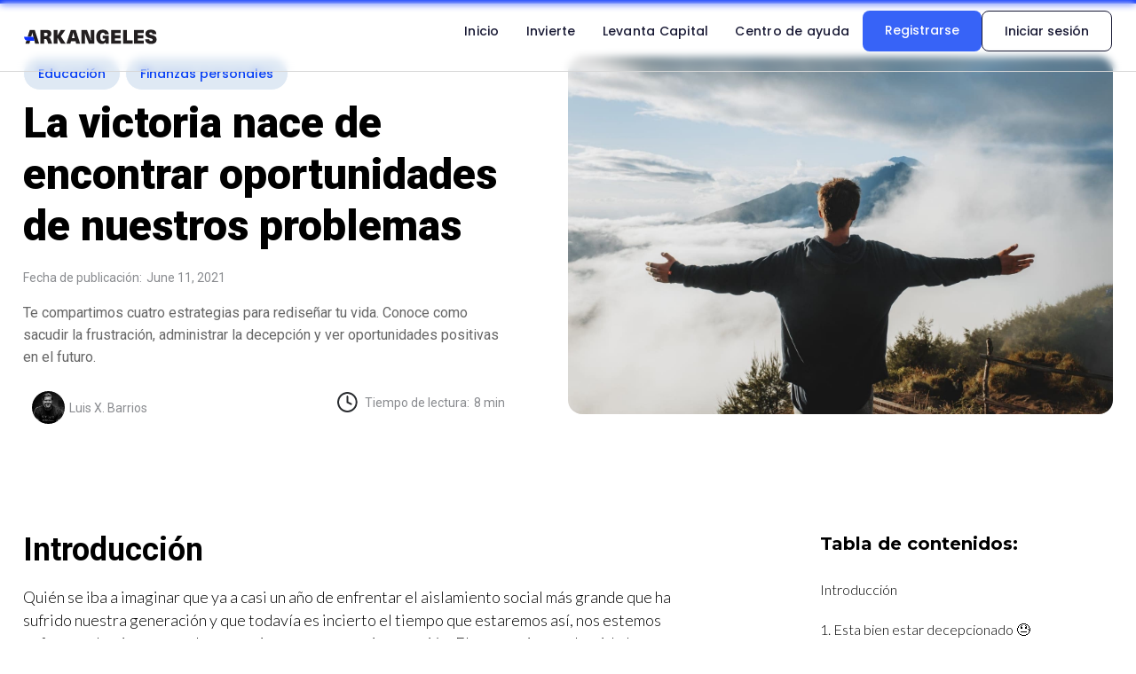

--- FILE ---
content_type: text/html; charset=utf-8
request_url: https://www.arkangeles.com/blog/la-victoria-nace-de-encontrar-oportunidades-de-nuestros-problemas
body_size: 15013
content:
<!DOCTYPE html><!-- This site was created in Webflow. https://webflow.com --><!-- Last Published: Mon Jan 26 2026 00:49:08 GMT+0000 (Coordinated Universal Time) --><html data-wf-domain="www.arkangeles.com" data-wf-page="64aefd09242f3a3de05fee24" data-wf-site="6085b789db9558d5c2fcf15b" data-wf-collection="64aefd09242f3a3de05fedcc" data-wf-item-slug="la-victoria-nace-de-encontrar-oportunidades-de-nuestros-problemas"><head><meta charset="utf-8"/><title>Encontrar las Oportunidades de Nuestros Problemas | Arkangeles</title><meta content="Te compartimos cuatro estrategias para rediseñar tu vida. Conoce como sacudir la frustración, administrar la decepción y ver oportunidades positivas en el futuro." name="description"/><meta content="Encontrar las Oportunidades de Nuestros Problemas | Arkangeles" property="og:title"/><meta content="Te compartimos cuatro estrategias para rediseñar tu vida. Conoce como sacudir la frustración, administrar la decepción y ver oportunidades positivas en el futuro." property="og:description"/><meta content="https://cdn.prod.website-files.com/60aec0444be46a4ded9aecb0/60c3ffe1b1594dc29ea9e1d0_victoria-min.jpeg" property="og:image"/><meta content="Encontrar las Oportunidades de Nuestros Problemas | Arkangeles" property="twitter:title"/><meta content="Te compartimos cuatro estrategias para rediseñar tu vida. Conoce como sacudir la frustración, administrar la decepción y ver oportunidades positivas en el futuro." property="twitter:description"/><meta content="https://cdn.prod.website-files.com/60aec0444be46a4ded9aecb0/60c3ffe1b1594dc29ea9e1d0_victoria-min.jpeg" property="twitter:image"/><meta property="og:type" content="website"/><meta content="summary_large_image" name="twitter:card"/><meta content="width=device-width, initial-scale=1" name="viewport"/><meta content="1z1yxztZgfKeNQDL2Avi3Pp-33PoF-flNPqDAqapebk" name="google-site-verification"/><meta content="Webflow" name="generator"/><link href="https://cdn.prod.website-files.com/6085b789db9558d5c2fcf15b/css/arkangeles.webflow.shared.7d00ae5a9.min.css" rel="stylesheet" type="text/css" integrity="sha384-fQCuWp6nxQyUxt3+DA1NF/S/BXm8G4iBlmcVVOiJBoDKi6R8mZrg4QEy6fJOLzfU" crossorigin="anonymous"/><style>@media (max-width:991px) and (min-width:768px) {html.w-mod-js:not(.w-mod-ix) [data-w-id="fca85ea6-ca6f-1921-bf5b-0e72b742b124"] {display:none;-webkit-transform:translate3d(0, 400px, 0) scale3d(1, 1, 1) rotateX(0) rotateY(0) rotateZ(0) skew(0, 0);-moz-transform:translate3d(0, 400px, 0) scale3d(1, 1, 1) rotateX(0) rotateY(0) rotateZ(0) skew(0, 0);-ms-transform:translate3d(0, 400px, 0) scale3d(1, 1, 1) rotateX(0) rotateY(0) rotateZ(0) skew(0, 0);transform:translate3d(0, 400px, 0) scale3d(1, 1, 1) rotateX(0) rotateY(0) rotateZ(0) skew(0, 0);opacity:0;}}@media (max-width:767px) and (min-width:480px) {html.w-mod-js:not(.w-mod-ix) [data-w-id="fca85ea6-ca6f-1921-bf5b-0e72b742b124"] {display:none;-webkit-transform:translate3d(0, 400px, 0) scale3d(1, 1, 1) rotateX(0) rotateY(0) rotateZ(0) skew(0, 0);-moz-transform:translate3d(0, 400px, 0) scale3d(1, 1, 1) rotateX(0) rotateY(0) rotateZ(0) skew(0, 0);-ms-transform:translate3d(0, 400px, 0) scale3d(1, 1, 1) rotateX(0) rotateY(0) rotateZ(0) skew(0, 0);transform:translate3d(0, 400px, 0) scale3d(1, 1, 1) rotateX(0) rotateY(0) rotateZ(0) skew(0, 0);opacity:0;}}@media (max-width:479px) {html.w-mod-js:not(.w-mod-ix) [data-w-id="fca85ea6-ca6f-1921-bf5b-0e72b742b124"] {display:none;-webkit-transform:translate3d(0, 400px, 0) scale3d(1, 1, 1) rotateX(0) rotateY(0) rotateZ(0) skew(0, 0);-moz-transform:translate3d(0, 400px, 0) scale3d(1, 1, 1) rotateX(0) rotateY(0) rotateZ(0) skew(0, 0);-ms-transform:translate3d(0, 400px, 0) scale3d(1, 1, 1) rotateX(0) rotateY(0) rotateZ(0) skew(0, 0);transform:translate3d(0, 400px, 0) scale3d(1, 1, 1) rotateX(0) rotateY(0) rotateZ(0) skew(0, 0);opacity:0;}}</style><link href="https://fonts.googleapis.com" rel="preconnect"/><link href="https://fonts.gstatic.com" rel="preconnect" crossorigin="anonymous"/><script src="https://ajax.googleapis.com/ajax/libs/webfont/1.6.26/webfont.js" type="text/javascript"></script><script type="text/javascript">WebFont.load({  google: {    families: ["Lato:100,100italic,300,300italic,400,400italic,700,700italic,900,900italic","Montserrat:100,100italic,200,200italic,300,300italic,400,400italic,500,500italic,600,600italic,700,700italic,800,800italic,900,900italic","Vollkorn:400,400italic,700,700italic","Oswald:200,300,400,500,600,700","Open Sans:300,300italic,400,400italic,600,600italic,700,700italic,800,800italic","Roboto:100,100italic,300,300italic,regular,italic,500,500italic,700,700italic,900,900italic:latin,latin-ext,vietnamese","Roboto Mono:100,200,300,regular","Poppins:100,200,300,regular,500,600,700,800,900"]  }});</script><script type="text/javascript">!function(o,c){var n=c.documentElement,t=" w-mod-";n.className+=t+"js",("ontouchstart"in o||o.DocumentTouch&&c instanceof DocumentTouch)&&(n.className+=t+"touch")}(window,document);</script><link href="https://cdn.prod.website-files.com/6085b789db9558d5c2fcf15b/60be9e76893875626857deea_favicon.png" rel="shortcut icon" type="image/x-icon"/><link href="https://cdn.prod.website-files.com/6085b789db9558d5c2fcf15b/60be9e7843d90a807331f411_webclip.png" rel="apple-touch-icon"/><link href="https://www.arkangeles.com//blog/la-victoria-nace-de-encontrar-oportunidades-de-nuestros-problemas" rel="canonical"/><script async="" src="https://www.googletagmanager.com/gtag/js?id=G-FP1GBS9XRF"></script><script type="text/javascript">window.dataLayer = window.dataLayer || [];function gtag(){dataLayer.push(arguments);}gtag('set', 'developer_id.dZGVlNj', true);gtag('js', new Date());gtag('config', 'G-FP1GBS9XRF', {'optimize_id': 'GTM-NF9LRB2'});</script><script type="text/javascript">!function(f,b,e,v,n,t,s){if(f.fbq)return;n=f.fbq=function(){n.callMethod?n.callMethod.apply(n,arguments):n.queue.push(arguments)};if(!f._fbq)f._fbq=n;n.push=n;n.loaded=!0;n.version='2.0';n.agent='plwebflow';n.queue=[];t=b.createElement(e);t.async=!0;t.src=v;s=b.getElementsByTagName(e)[0];s.parentNode.insertBefore(t,s)}(window,document,'script','https://connect.facebook.net/en_US/fbevents.js');fbq('consent', 'revoke');fbq('init', '179656306609099');fbq('track', 'PageView');</script><!-- Google Tag Manager -->
<script>(function(w,d,s,l,i){w[l]=w[l]||[];w[l].push({'gtm.start':
new Date().getTime(),event:'gtm.js'});var f=d.getElementsByTagName(s)[0],
j=d.createElement(s),dl=l!='dataLayer'?'&l='+l:'';j.async=true;j.src=
'https://www.googletagmanager.com/gtm.js?id='+i+dl;f.parentNode.insertBefore(j,f);
})(window,document,'script','dataLayer','GTM-NF9LRB2');</script>
<!-- End Google Tag Manager -->

<script src="https://www.googleoptimize.com/optimize.js?id=OPT-PMNM74Z"></script>

<script async src="https://pagead2.googlesyndication.com/pagead/js/adsbygoogle.js?client=ca-pub-8164704429748592"
     crossorigin="anonymous"></script>

<script>
    (function(u,x,s,n,i,f){
        u.ux=u.ux||function(){(u.ux.q=u.ux.q||[]).push(arguments)};
        i=x.getElementsByTagName('head')[0]; f=x.createElement('script');f.async=1; f.src=s+n;
        i.appendChild(f);
    })(window,document,'https://api.uxsniff.com/cdn/js/uxsnf_track','.js');
</script>

<!-- Ortto arkangeles2 capture code -->
<script>
    window.ap3c = window.ap3c || {};
    var ap3c = window.ap3c;
    ap3c.cmd = ap3c.cmd || [];
    ap3c.cmd.push(function() {
        ap3c.init('Y46IFZlq_Mw6mNg_YXJrYW5nZWxlczI', 'https://capture-api-us.ortto.app/');
        ap3c.track({v: 0});
    });
    ap3c.activity = function(act) { ap3c.act = (ap3c.act || []); ap3c.act.push(act); };
    var s, t; s = document.createElement('script'); s.type = 'text/javascript'; s.src = "https://cdn2l.ink/app.js";
    t = document.getElementsByTagName('script')[0]; t.parentNode.insertBefore(s, t);
</script>

<!-- Google tag (gtag.js) -->
<script async src="https://www.googletagmanager.com/gtag/js?id=G-WRKSQMNM1L"></script>
<script>
  window.dataLayer = window.dataLayer || [];
  function gtag(){dataLayer.push(arguments);}
  gtag('js', new Date());

  gtag('config', 'G-WRKSQMNM1L');
</script>


<script>function loadScript(a){var b=document.getElementsByTagName("head")[0],c=document.createElement("script");c.type="text/javascript",c.src="https://tracker.metricool.com/resources/be.js",c.onreadystatechange=a,c.onload=a,b.appendChild(c)}loadScript(function(){beTracker.t({hash:"579bb9101445bebaecbf654dd05f0bda"})});</script>
<script type="application/ld+json">
    {
      "@context": "https://schema.org",
      "@type": "Article",
      "mainEntityOfPage": {
        "@type": "WebPage",
        "@id": "https://google.com/article"
      },
      "headline": "Encontrar las Oportunidades de Nuestros Problemas",
      "image": [
        "https://cdn.prod.website-files.com/60aec0444be46a4ded9aecb0/60c3ffe1b1594dc29ea9e1d0_victoria-min.jpeg"
       ],
      "datePublished": "Jun 11, 2021",
      "dateModified": "Nov 16, 2021",
      "author": {
        "@type": "Person",
        "name": "Luis X. Barrios"
      },
       "publisher": {
        "@type": "Organization",
        "name": "Arkangeles",
        "logo": {
          "@type": "ImageObject",
          "url": "https://cdn.prod.website-files.com/6085b789db9558d5c2fcf15b/6096c6f6214fe8830250c082_Logo.svg"     
        }
      }
    }
</script>    </head><body><div data-animation="default" data-collapse="medium" data-duration="400" data-easing="ease" data-easing2="ease" role="banner" class="navbar-logo-left-container-2 shadow-three w-nav"><div class="container-1025"><div class="navbar-wrapper-2"><a href="/" class="navbar-brand-2 w-nav-brand"><img src="https://cdn.prod.website-files.com/6085b789db9558d5c2fcf15b/680fd61ec59835eafdd1501f_6096c6f6214fe8830250c082_Logo%201.svg" loading="lazy" alt=""/></a><nav role="navigation" class="nav-menu-wrapper-2 w-nav-menu"><ul role="list" class="nav-menu-two-2 w-list-unstyled"><li class="list-item-10"><a href="/new-web/home-3-0" class="nav-link-7">Inicio</a></li><li class="list-item-10"><a href="/new-web/invest" class="nav-link-7">Invierte</a></li><li class="list-item-10 dp"><div data-hover="true" data-delay="0" data-w-id="80e09f35-d56c-c15a-dfb6-81215c9697e5" class="nav-dropdown-2 w-dropdown"><div class="nav-dropdown-toggle-2 w-dropdown-toggle"><div class="nav-dropdown-icon-2 w-icon-dropdown-toggle"></div><div class="text-block-33">Deals</div></div><nav class="nav-dropdown-list-2 shadow-three mobile-shadow-hide w-dropdown-list"><div class="text-block-21">Explora por categoria</div><div class="div-block-991"><div class="collection-list-wrapper-8 w-dyn-list"><div role="list" class="collection-list-8 w-dyn-items w-row"><div role="listitem" class="w-dyn-item w-col w-col-6"><div class="div-block-988"><a href="#" class="nav-dropdown-link-2 w-dropdown-link">Software &amp; SaaS</a><img src="https://cdn.prod.website-files.com/60aec0444be46a4ded9aecb0/6928bf711831a481447209c7_SAAS.svg" loading="lazy" alt="" class="image-94"/></div></div><div role="listitem" class="w-dyn-item w-col w-col-6"><div class="div-block-988"><a href="#" class="nav-dropdown-link-2 w-dropdown-link">E-commerce, Marketplaces &amp; Logistics</a><img src="https://cdn.prod.website-files.com/60aec0444be46a4ded9aecb0/6928c228924be24b721b0021_Consumer%20Goods.svg" loading="lazy" alt="" class="image-94"/></div></div><div role="listitem" class="w-dyn-item w-col w-col-6"><div class="div-block-988"><a href="#" class="nav-dropdown-link-2 w-dropdown-link">FinTech &amp; Web3</a><img src="https://cdn.prod.website-files.com/60aec0444be46a4ded9aecb0/6928c2a013040abcc68bc66b_BITCOIN.svg" loading="lazy" alt="" class="image-94"/></div></div><div role="listitem" class="w-dyn-item w-col w-col-6"><div class="div-block-988"><a href="#" class="nav-dropdown-link-2 w-dropdown-link">AI &amp; Deep Tech</a><img src="https://cdn.prod.website-files.com/60aec0444be46a4ded9aecb0/6928bfc9246d48cc957f2763_AI%20%26%20Deep%20Tech.svg" loading="lazy" alt="" class="image-94"/></div></div><div role="listitem" class="w-dyn-item w-col w-col-6"><div class="div-block-988"><a href="#" class="nav-dropdown-link-2 w-dropdown-link">Industrial &amp; Manufacturing Tech</a><img src="https://cdn.prod.website-files.com/60aec0444be46a4ded9aecb0/6928bfd43401a7b0a7347def_Manufacturing.svg" loading="lazy" alt="" class="image-94"/></div></div><div role="listitem" class="w-dyn-item w-col w-col-6"><div class="div-block-988"><a href="#" class="nav-dropdown-link-2 w-dropdown-link">Gaming, eSports &amp; Creator Economy</a><img src="https://cdn.prod.website-files.com/60aec0444be46a4ded9aecb0/680f9e9d290be5890ac2591f_Sportech%20icon.svg" loading="lazy" alt="" class="image-94"/></div></div><div role="listitem" class="w-dyn-item w-col w-col-6"><div class="div-block-988"><a href="#" class="nav-dropdown-link-2 w-dropdown-link">Educación</a><img src="https://cdn.prod.website-files.com/60aec0444be46a4ded9aecb0/680f9db56a87e22fd219958d_Edtech%20Icon.svg" loading="lazy" alt="" class="image-94"/></div></div><div role="listitem" class="w-dyn-item w-col w-col-6"><div class="div-block-988"><a href="#" class="nav-dropdown-link-2 w-dropdown-link">ClimateTech &amp; EnergyTech</a><img src="https://cdn.prod.website-files.com/60aec0444be46a4ded9aecb0/6928c010aca0c21ec241ba9b_EnergyTech.svg" loading="lazy" alt="" class="image-94"/></div></div><div role="listitem" class="w-dyn-item w-col w-col-6"><div class="div-block-988"><a href="#" class="nav-dropdown-link-2 w-dropdown-link">PropTech &amp; ConstrucTech</a><img src="https://cdn.prod.website-files.com/60aec0444be46a4ded9aecb0/6928c116c293f04057812ef0_Proptech.svg" loading="lazy" alt="" class="image-94"/></div></div><div role="listitem" class="w-dyn-item w-col w-col-6"><div class="div-block-988"><a href="#" class="nav-dropdown-link-2 w-dropdown-link">Real Estate Tech &amp; Innovative Assets</a><img src="https://cdn.prod.website-files.com/60aec0444be46a4ded9aecb0/6928c01e38acab3724da6b71_Real%20State.svg" loading="lazy" alt="" class="image-94"/></div></div><div role="listitem" class="w-dyn-item w-col w-col-6"><div class="div-block-988"><a href="#" class="nav-dropdown-link-2 w-dropdown-link">Consumer Tech</a><img src="https://cdn.prod.website-files.com/60aec0444be46a4ded9aecb0/6928c03eb9b909c2f6febc0e_ConsumerTech.svg" loading="lazy" alt="" class="image-94"/></div></div><div role="listitem" class="w-dyn-item w-col w-col-6"><div class="div-block-988"><a href="#" class="nav-dropdown-link-2 w-dropdown-link">HealthTech &amp; Bio Innovation</a><img src="https://cdn.prod.website-files.com/60aec0444be46a4ded9aecb0/6928c04cd76b8b247b4f8e46_Health.svg" loading="lazy" alt="" class="image-94"/></div></div></div></div></div></nav></div></li><li class="list-item-10"><a href="/new-web/raise-capital" class="nav-link-7">Levanta Capital</a></li><li class="list-item-10"><a href="/centro-de-ayudas" class="nav-link-7">Centro de ayuda</a></li><li class="mobile-margin-top-11"><a href="https://app.arkangeles.com/login" class="button-nav w-button">Registrarse</a><a href="https://app.arkangeles.com/login" class="button-nav login w-button">Iniciar sesión</a></li></ul></nav><div class="menu-button-3 w-nav-button"><div class="w-icon-nav-menu"></div></div></div></div></div><div class="navbar__progress-bar"></div><div class="section"><div class="wrapper flex space-between"><div class="article-hero-content"><div class="collection-list-wrapper-2 w-dyn-list"><div role="list" class="category-collection w-dyn-items"><div role="listitem" class="w-dyn-item"><a href="#" class="category-link w-inline-block"><div class="subhead blue">Educación</div></a></div><div role="listitem" class="w-dyn-item"><a href="#" class="category-link w-inline-block"><div class="subhead blue">Finanzas personales</div></a></div></div></div><h1 class="headingg _48">La victoria nace de encontrar oportunidades de nuestros problemas</h1><div class="article-info"><div class="textblock textblock--xs reading-time">Fecha de publicación:</div><div class="textblock textblock--xs">June 11, 2021</div></div><p class="paragraphh">Te compartimos cuatro estrategias para rediseñar tu vida. Conoce como sacudir la frustración, administrar la decepción y ver oportunidades positivas en el futuro.</p><div class="article-hero-content-infowrap"><div class="article-info"><img src="https://cdn.prod.website-files.com/60aec0444be46a4ded9aecb0/613a3beccf2bdb640612fee0_image.png" loading="lazy" alt="" class="article-hero-icon"/><div class="textblock textblock--xs">Luis X. Barrios</div></div><div class="article-info"><img src="https://cdn.prod.website-files.com/6085b789db9558d5c2fcf15b/615c80ca53a0b77d36c16245_Neutral.webp" loading="lazy" alt="" class="article-hero-icon time"/><div class="textblock textblock--xs reading-time">Tiempo de lectura: </div><div class="textblock textblock--xs">8 min</div></div></div></div><div class="article-img-wrap"><img src="https://cdn.prod.website-files.com/60aec0444be46a4ded9aecb0/60c3ffe1b1594dc29ea9e1d0_victoria-min.jpeg" loading="lazy" alt="" sizes="100vw" srcset="https://cdn.prod.website-files.com/60aec0444be46a4ded9aecb0/60c3ffe1b1594dc29ea9e1d0_victoria-min-p-1080.jpeg 1080w, https://cdn.prod.website-files.com/60aec0444be46a4ded9aecb0/60c3ffe1b1594dc29ea9e1d0_victoria-min-p-1600.jpeg 1600w, https://cdn.prod.website-files.com/60aec0444be46a4ded9aecb0/60c3ffe1b1594dc29ea9e1d0_victoria-min.jpeg 1880w"/></div></div></div><div class="section"><div class="w-layout-blockcontainer wrapper flex up w-container"><div class="article-panel-track"><div class="article-panel-wrap"><div class="article-navpanel"><div class="textblock textblock--bold textblock--small span--monserrat">Tabla de contenidos:</div><ul role="list" class="article-panel-list"><li class="article-panel-item"><a href="#Subtitle-1" class="article-panel-link w-inline-block"><div class="article-panel-subtitle">Introducción</div></a></li><li class="article-panel-item"><a href="#Subtitle-2" class="article-panel-link w-inline-block"><div class="article-panel-subtitle">1. Esta bien estar decepcionado 😓</div></a></li><li class="article-panel-item"><a href="#Subtitle-3" class="article-panel-link w-inline-block"><div class="article-panel-subtitle">2. Una refrescante perspectiva 🌦</div></a></li><li class="article-panel-item"><a href="#Subtitle-4" class="article-panel-link w-inline-block"><div class="article-panel-subtitle">3. Prueba de Realidad 💪</div></a></li><li class="article-panel-item"><a href="#Subtitle-5" class="article-panel-link w-inline-block"><div class="article-panel-subtitle">4. Júntate con la tribu correcta 👨‍👩‍👧‍👧</div></a></li><li class="article-panel-item w-condition-invisible"><a href="#Subtitle-6" class="article-panel-link w-inline-block"><div class="article-panel-subtitle w-dyn-bind-empty"></div></a></li><li class="article-panel-item w-condition-invisible"><a href="#Subtitle-7" class="article-panel-link w-inline-block"><div class="article-panel-subtitle w-dyn-bind-empty"></div></a></li><li class="article-panel-item w-condition-invisible"><a href="#Subtitle-8" class="article-panel-link w-inline-block"><div class="article-panel-subtitle w-dyn-bind-empty"></div></a></li><li class="article-panel-item w-condition-invisible"><a href="#Subtitle-9" class="article-panel-link w-inline-block"><div class="article-panel-subtitle w-dyn-bind-empty"></div></a></li></ul></div><div class="share-wrap"><div class="textblock textblock--bold textblock--xs">Compártelo</div><div class="sharebuttons-wrapper"><div class="w-embed"><a class="w-inline-block sharebuttons__icon facebook" href="https://www.facebook.com/sharer/sharer.php?u=&t=" title="Share on Facebook" target="_blank" onclick="window.open('https://www.facebook.com/sharer/sharer.php?u=' + encodeURIComponent(document.URL) + '&t=' + encodeURIComponent(document.URL)); return false;"></a></div><div class="w-embed"><a class="w-inline-block sharebuttons__icon twitter" href="https://twitter.com/intent/tweet?" target="_blank" title="Tweet" onclick="window.open('https://twitter.com/intent/tweet?text=' + encodeURIComponent(document.title) + ':%20 ' + encodeURIComponent(document.URL)); return false;"></a></div><div class="w-embed"><a class="w-inline-block sharebuttons__icon whatsapp" href="https://web.whatsapp.com//send?text=" title="Share On Whatsapp" onclick="window.open('whatsapp://send?text=' + encodeURIComponent(document.title) + '%20' + encodeURIComponent(document.URL)); return false;"></a></div><div class="w-embed"><a class="w-inline-block sharebuttons__icon linkedin" href="http://www.linkedin.com/shareArticle?mini=true&url=&title=&summary=&source=" target="_blank" title="Share on LinkedIn" onclick="window.open('http://www.linkedin.com/shareArticle?mini=true&url=' + encodeURIComponent(document.URL) + '&title=' + encodeURIComponent(document.title)); return false;"></a></div></div></div><div class="article-panel-ctawrap"><div>Comienza a cambiar tu futuro, <span class="span--bold">invierte desde MXN $3,000</span></div><a id="cta-blog-1" href="/invierte-vende/como-funciona" class="primarybutton article-panel-cta w-button">Quiero saber más</a><img src="https://cdn.prod.website-files.com/6085b789db9558d5c2fcf15b/610c0704ae8d3f4f632d50cb_appark%201%20(1).webp" loading="lazy" sizes="(max-width: 767px) 100vw, (max-width: 991px) 728px, 933px" srcset="https://cdn.prod.website-files.com/6085b789db9558d5c2fcf15b/610c0704ae8d3f4f632d50cb_appark%201%20(1)-p-500.webp 500w, https://cdn.prod.website-files.com/6085b789db9558d5c2fcf15b/610c0704ae8d3f4f632d50cb_appark%201%20(1)-p-800.webp 800w, https://cdn.prod.website-files.com/6085b789db9558d5c2fcf15b/610c0704ae8d3f4f632d50cb_appark%201%20(1).webp 933w" alt="" class="article-panel-cta-icon"/></div></div></div><div class="article-content"><div class="blogpost__content"><div id="Subtitle-1" class="blogpost__subsection blogpost__subsection--first"><h2 class="blogpost__subtitle">Introducción</h2><div class="blogpost__richtext w-richtext"><p>Quién se iba a imaginar que ya a casi un año de enfrentar el aislamiento social más grande que ha sufrido nuestra generación y que todavía es incierto el tiempo que estaremos así, nos estemos enfrentando a innovar en los negocios, y en nuestra interacción. El coronavirus no ha sido la primera, ni la última que la raza humana sobrepasará. Cada vez con mayores ventajas y resultados favorables gracias a los avances tecnológicos, investigación de enfermedades pero sobre todo la inversión que es la gasolina para que las dos anteriores sucedan.</p><p>El coronavirus ha sacudido nuestras vidas en muchas diferentes maneras: planes ya organizados que se cancelan como bodas, cumpleaños, vacaciones, entre otros. Cada uno de nosotros tiene una historia que contarnos.</p><p>Es frustrante, y aunque todos sabemos que así tiene que ser para avanzar, estamos de luto sobre la realidad a la que estábamos acostumbrados a vivir y batallando entender a la nueva realidad que nos enfrentamos a vivir.</p><p>Al final de todo, nosotros siempre decidimos de qué lado nos ponemos en cada una de nuestras experiencias. Yo soy de la filosofía que en lo malo siempre hay que sacarle lo bueno.</p><p>Aquí les comparto cuatro estrategias que pueden usar para rediseñar su vida inclusive su profesión, que los permita sacudir su frustración, administrar su decepción y empezar a caminar para adelante hacia mejores experiencias y oportunidades positivas en el futuro.</p></div></div><div id="Subtitle-2" class="blogpost__subsection"><h2 class="blogpost__subtitle">1. Esta bien estar decepcionado 😓</h2><div class="blogpost__richtext w-richtext"><p>Cuando nos frustramos o enojamos por situaciones fuera de nuestro control debes permitirte externar estos sentimientos. No es debilidad sino un nivel de conciencia mayor para poder tener claridad. Ponle palabras y platícalo con gente cercana y de confianza, créeme que ellos te ayudarán en ver las cosas desde otro ángulo o perspectiva y ahi es donde te llega la inspiración para ver las cosas diferentes y convertir una mala situación en una oportunidad.</p><p>Entender un sentimiento negativo es el primer paso y el más importante para dejarlo atrás y avanzar. Así que date el tiempo suficiente para masticarlo, digerirlo y después…. ya saben dejarlo ir. Ahora no se lo guarden demasiado porque solo te mantendrá desenfocado y agobiado. Sin claridad.</p><p>‍</p><blockquote><em>“En medio de la dificultad existe la oportunidad.” – Albert Einstein.</em><br/></blockquote></div></div><div class="gray-box-1 w-condition-invisible"><img src="https://cdn.prod.website-files.com/6085b789db9558d5c2fcf15b/60be9e7843d90a807331f411_webclip.webp" loading="lazy" alt="" class="gray-box-1---tittle-img"/><div class="gray-box-1----title-wrap"><div class="gray-box--title w-dyn-bind-empty"></div><div class="richtext-gray-box w-dyn-bind-empty w-richtext"></div></div></div><div id="Subtitle-3" class="blogpost__subsection"><h2 class="blogpost__subtitle">2. Una refrescante perspectiva 🌦</h2><div class="blogpost__richtext w-richtext"><p>Cualquier situación siempre es diferente si la ves desde otro ángulo, así que trata de percibir una experiencia negativa desde otro ángulo, para que puedas encontrar una solución. Estoy casi seguro que debido al Covid-19 ya tuviste que tomar decisiones importantes o cancelar eventos importantes. Recuerda que lo importante por ahora somos nosotros, nuestras familias, nuestros amigos y que cada día que pasas en tu casa estas contribuyendo enormemente a salvar vidas, todos somos responsables de limitar el contagio y esto no sucedería si seguimos queriendo vivir nuestras vidas como antes. Después de leer esto los invito a que amanezcan con frescura de una perspectiva diferente. El show debe continuar y nuestras acciones ahora importan más que nunca. Inclusive puede ser el mejor momento de re-inventarse, hacer las cosas diferentes y vivir una vida más plena que genere mayor impacto en la sociedad y en tu entorno en el futuro. Puede ser el momento de empezar a crear trabajos en vez de buscar trabajo.</p><p>‍</p><blockquote><em>“Siempre enfócate en el parabrisas y no en el retrovisor.” – Colin Powell</em></blockquote></div></div></div><div class="article-cta"><div class="article-cta_title"><h3 class="blog_cta-h3">Entérate antes que nadie de lo más relevante.<br/><span class="span--bold">Suscríbete a nuestro newsletter.</span></h3></div><div id="blog_sub-form-article-1" class="subscription__form w-form"><form id="blog_sub-form-article-1" name="email-form" data-name="Email Form" method="get" class="subscription__wrap" data-wf-page-id="64aefd09242f3a3de05fee24" data-wf-element-id="0aaa1d4d-7b4d-4667-37e6-548e509c0975"><input class="subscription__email-field w-input" maxlength="256" name="Email" data-name="Email" placeholder="Correo electrónico" type="email" id="blog_sub-form-article-1" required=""/><input type="submit" data-wait="Please wait..." id="blog_sub-form-article-1" class="subscription__button w-button" value="Suscribirme"/></form><div class="success_back w-form-done"><div>¡Gracias por suscribirte!</div><div style="display:flex;opacity:0.99" class="popup-bg"><div class="success_wrap"><div class="success_content"><h3 class="sucess_title">Lo más nuevo para la <span class="span--blue">Comunidad Imparable</span> que invierte en el futuro</h3><div class="sucess_text">¡Gracias! Te hemos enviado un correo para confirmar tu suscripción.</div><a href="/admin/b" class="primarybutton sucess_button w-button">Ir al Inicio</a></div><div class="principal_cta-wrap sucess_cta"><a href="/invierte-vende/porque-invertir" class="principal_cta-link sucess_ctalink w-inline-block"><img src="https://cdn.prod.website-files.com/6085b789db9558d5c2fcf15b/61397470e0e1b088845ee599_Layer%205.svg" loading="lazy" alt="" class="glossary_cta-img"/><div class="glossary_cta-text">¿Por qué invertir?</div><img src="https://cdn.prod.website-files.com/6085b789db9558d5c2fcf15b/613974ca8876ba138ccd87f2_Group%2013373.svg" loading="lazy" alt=""/></a><a href="https://educacion.arkangeles.com" class="principal_cta-link sucess_ctalink w-inline-block"><img src="https://cdn.prod.website-files.com/6085b789db9558d5c2fcf15b/6139747069b40022d74af374_L_C6%201.svg" loading="lazy" alt="" class="glossary_cta-img"/><div class="glossary_cta-text">Quiero aprender a invertir</div><img src="https://cdn.prod.website-files.com/6085b789db9558d5c2fcf15b/613974ca8876ba138ccd87f2_Group%2013373.svg" loading="lazy" alt=""/></a><a href="https://app.arkangeles.com/sign-up" class="principal_cta-link w-inline-block"><img src="https://cdn.prod.website-files.com/6085b789db9558d5c2fcf15b/61397470be570976041bc78d_Vector.svg" loading="lazy" alt="" class="glossary_cta-img"/><div class="glossary_cta-text">Quiero empezar a invertir</div><img src="https://cdn.prod.website-files.com/6085b789db9558d5c2fcf15b/613974ca8876ba138ccd87f2_Group%2013373.svg" loading="lazy" alt=""/></a></div><div data-w-id="0aaa1d4d-7b4d-4667-37e6-548e509c0997" class="sucess_close"></div></div></div></div><div class="subscrption_error w-form-fail"><div>Algo salió mal. Por favor, vuelve a intentarlo.</div></div></div></div><div class="blogpost__content"><div id="Subtitle-4" class="blogpost__subsection _5"><h2 class="blogpost__subtitle">3. Prueba de Realidad 💪</h2><div class="blogpost__richtext w-richtext"><p>Si puedes, retrocede un par de pasos de la situación que estas viviendo y pregúntate: ¿en realidad esta muy mal? Seguramente pensarás que llevas meses trabajando o planeando esta idea, construyendo y creciendo tu negocio… pero lo importante es enfocarse en que tanto puede cambiar tu vida y que puedes hacer al respecto en estos momentos para darle la vuelta y convertir lo negativo en algo positivo. Recuerda que hay millones de personas igual que tú, enfrentándose a una nueva realidad tomando inclusive las decisiones más importantes o cardiacas en su vida, cada quien con sus problemas. No crees que es mejor levantar la cabeza, respirar profundo y tomar una decisión sobre cómo vas a responder a esta situación. Como fracaso o como oportunidad. Tú decides.</p><p>‍</p><blockquote><em>“No seas prisionero de tu pasado. Solo fue una lección, no una sentencia de vida.” – Desconocido.</em></blockquote></div></div><div id="Subtitle-5" class="blogpost__subsection"><h2 class="blogpost__subtitle">4. Júntate con la tribu correcta 👨‍👩‍👧‍👧</h2><div class="blogpost__richtext w-richtext"><p>En estos momentos y siempre, has tenido la libertad de juntarte con tu tribu. Ahora que solo lo puedes hacer en línea te da mayor alcance para encontrar nuevas tribus. Conéctate con grupos de personas que no están constantemente… en lo negativo. Es muy fácil ser arrastrado en la fiesta de la víctima o el lamento. En la conversación de alejarse de su realidad y hacer algo al respecto y más en echar culpas esperando la salvación ajena. Mejor rodéate virtualmente de líderes que te propulsen lejos de tus frustraciones o negativismo y te acerquen a ver lo positivo. Comunidades virtuales son muy poderosas y son fundamentales en estos momentos para mantener un sano juicio, una salud mental apropiada. Inscríbete a <a href="https://arkangeles.co/blog-para-inversionistas/">blogs</a>, escucha <a href="https://open.spotify.com/show/6tmW9aCq0TjmnsMxgwKEw4?si=hLTsv1PUT825UXy6cBynSA">podcasts</a> y asiste a <a href="https://m.youtube.com/watch?feature=youtu.be&amp;v=dA8zzrnO2HQ">webinars</a>.. alimenta tu positivismo mientras aprendes como aprovechar nuevas oportunidades.</p><p>Hay miles de formas que el coronavirus nos ha impactado personalmente, pero todos estamos encarando retos similares día a día; como mantenernos a salvo, como mantenernos conectados, como obtener lo que necesitamos. Al final somos un animal social. Pero aceptando esta decepción, encontrando una perspectiva fresca, aceptando nuestra nueva realidad y juntándonos con la tribu correcta no tengo duda que nuestra sociedad cambiará para bien, con mayor conciencia social, buscando resolver problemas reales de nuestra sociedad. Valorar lo que antes dábamos por hecho, cambiar nuestras costumbres por mejores hábitos. Invertir nuestra energía, tiempo y dinero en iniciativas o negocios que perduren, que sobrevivan este tipo de situaciones como las cucarachas que ni cortándoles la cabeza se mueren. Seamos las cucarachas del futuro. Somos #<a href="https://open.spotify.com/show/6tmW9aCq0TjmnsMxgwKEw4?si=hLTsv1PUT825UXy6cBynSA">imparables</a>.</p><p>Al final del día, todos juntos estamos sobreviviendo esta situación y juntos saldremos de la misma.</p><p>‍</p><blockquote><em>“La Victoria nace de encontrar oportunidades en problemas”. – Sun Tzu.</em></blockquote><p>‍</p><p>Cuídense y provoquen el cambio. Si quieren conversar de como ver las cosas con una perspectiva fresca platiquemos en twitter @lxbp. Si te hice reflexionar comparte este artículo en tu wall.</p><p>‍</p></div></div><div id="Subtitle-6" class="blogpost__subsection w-condition-invisible"><h2 class="blogpost__subtitle w-dyn-bind-empty"></h2><div class="blogpost__richtext w-dyn-bind-empty w-richtext"></div></div><div id="Subtitle-7" class="blogpost__subsection w-condition-invisible"><h2 class="blogpost__subtitle w-dyn-bind-empty"></h2><div class="blogpost__richtext w-dyn-bind-empty w-richtext"></div></div><div id="Subtitle-8" class="blogpost__subsection w-condition-invisible"><h2 class="blogpost__subtitle w-dyn-bind-empty"></h2><div class="blogpost__richtext w-dyn-bind-empty w-richtext"></div></div><div id="Subtitle-9" class="blogpost__subsection w-condition-invisible"><h2 class="blogpost__subtitle w-dyn-bind-empty"></h2><div class="blogpost__richtext w-dyn-bind-empty w-richtext"></div></div><div class="gray-box-3 w-condition-invisible"><div class="gray-box-3----title-wrap"><div class="gray-box-3----img-wrap"><img src="https://cdn.prod.website-files.com/6085b789db9558d5c2fcf15b/60be9e7843d90a807331f411_webclip.webp" loading="lazy" alt="" class="gray-box-2---tittle-img"/></div><div class="gray-box--title w-dyn-bind-empty"></div></div><div class="richtext-gray-box w-dyn-bind-empty w-richtext"></div></div></div></div></div></div><div class="section"><div class="author-card"><div class="author__wrapper"><img src="https://cdn.prod.website-files.com/60aec0444be46a4ded9aecb0/613a3beccf2bdb640612fee0_image.png" loading="lazy" alt="" class="author__image"/><div class="author__info-wrap"><div class="textblock textblock--bold textblock--xs span--gray">Autor: </div><div class="textblock textblock--bold">Luis X. Barrios</div><div class="author__role">Founder en arkangeles.com</div><p class="paragraphh _14px">Ingeniero industrial por la Universidad Iberoamericana y maestro en administración de empresas por el Babson College de Massachusetts. La carrera de Luis ha estado permanentemente ligada al mundo del ecosistema emprendedor. Co- Fundador de The Pool uno de los primeros coworking space en Ciudad de México y cuenta con diversas sedes. Fundador y CEO de The Ark Fund Fondo de capital privado, que busca transformar la industria tradicional de Venture Capital en México y Latinoamérica. Formó parte del reconocido Kauffman Fellows Program, un proyecto basado en San Francisco enfocado en educar y sofisticar a inversionistas de alto impacto con el fin de desarrollar el ambiente emprendedor en todo el mundo. Además es graduado del programa de Singularity University de Silicon Valley, patrocinada por Google y la Nasa.</p><div class="rrss-wrapper"><a href="#" class="rrss_social-icon site_blue w-inline-block w-condition-invisible"></a><a href="#" class="rrss_social-icon facebook_blue w-inline-block w-condition-invisible"></a><a href="#" class="rrss_social-icon instagram_blue w-inline-block w-condition-invisible"></a><a href="https://twitter.com/lxbp" target="_blank" class="rrss_social-icon twitter_blue w-inline-block"></a><a href="https://www.linkedin.com/in/luisxbarrios/" target="_blank" class="rrss_social-icon linkedin_blue w-inline-block"></a><a href="#" class="rrss_social-icon youtube_blue w-inline-block w-condition-invisible"></a><a href="#" class="rrss_social-icon spotify_blue w-inline-block w-condition-invisible"></a></div></div></div></div></div><div class="section"><div class="wrapper"><div class="textblock textblock--bold">Sigue leyendo...</div><div class="article-collection w-dyn-list"><div role="list" class="w-dyn-items w-row"><div role="listitem" class="collection-item-3 w-dyn-item w-col w-col-4"><a href="/blog/errores-comunes-de-un-inversor" class="article-card w-inline-block"><div class="article-card-img-wrap"><img height="200" loading="lazy" src="https://cdn.prod.website-files.com/60aec0444be46a4ded9aecb0/64badf15aeca999ff3269c47_pexels-george-becker-374918.jpg" width="300" alt="" sizes="(max-width: 479px) 100vw, (max-width: 767px) 300px, (max-width: 991px) 31vw, 300px" srcset="https://cdn.prod.website-files.com/60aec0444be46a4ded9aecb0/64badf15aeca999ff3269c47_pexels-george-becker-374918-p-500.jpg 500w, https://cdn.prod.website-files.com/60aec0444be46a4ded9aecb0/64badf15aeca999ff3269c47_pexels-george-becker-374918-p-800.jpg 800w, https://cdn.prod.website-files.com/60aec0444be46a4ded9aecb0/64badf15aeca999ff3269c47_pexels-george-becker-374918-p-1080.jpg 1080w, https://cdn.prod.website-files.com/60aec0444be46a4ded9aecb0/64badf15aeca999ff3269c47_pexels-george-becker-374918-p-1600.jpg 1600w, https://cdn.prod.website-files.com/60aec0444be46a4ded9aecb0/64badf15aeca999ff3269c47_pexels-george-becker-374918-p-2000.jpg 2000w, https://cdn.prod.website-files.com/60aec0444be46a4ded9aecb0/64badf15aeca999ff3269c47_pexels-george-becker-374918-p-2600.jpg 2600w, https://cdn.prod.website-files.com/60aec0444be46a4ded9aecb0/64badf15aeca999ff3269c47_pexels-george-becker-374918-p-3200.jpg 3200w, https://cdn.prod.website-files.com/60aec0444be46a4ded9aecb0/64badf15aeca999ff3269c47_pexels-george-becker-374918.jpg 6000w" class="article-card-img"/></div><div class="article-card-title"><div class="textblock textblock--bold textblock--small">ERRORES COMUNES DE UN INVERSOR</div></div><div class="article-hero-content-infowrap"><div class="article-info"><img src="https://cdn.prod.website-files.com/60aec0444be46a4ded9aecb0/64badf3173278b074f595b82_Jonathan-Ceja_CEO-Kun-Capital.jpg" loading="lazy" alt="" sizes="(max-width: 479px) 100vw, (max-width: 767px) 97vw, (max-width: 991px) 31vw, (max-width: 1439px) 32vw, 33vw" srcset="https://cdn.prod.website-files.com/60aec0444be46a4ded9aecb0/64badf3173278b074f595b82_Jonathan-Ceja_CEO-Kun-Capital-p-500.jpg 500w, https://cdn.prod.website-files.com/60aec0444be46a4ded9aecb0/64badf3173278b074f595b82_Jonathan-Ceja_CEO-Kun-Capital-p-800.jpg 800w, https://cdn.prod.website-files.com/60aec0444be46a4ded9aecb0/64badf3173278b074f595b82_Jonathan-Ceja_CEO-Kun-Capital.jpg 900w" class="article-hero-icon"/><div class="textblock textblock--xs">Jonathan Ceja Aguilera</div></div><div class="article-info"><img src="https://cdn.prod.website-files.com/6085b789db9558d5c2fcf15b/615c80ca53a0b77d36c16245_Neutral.webp" loading="lazy" alt="" class="article-hero-icon time"/><div class="textblock textblock--xs">5 min</div></div></div></a></div><div role="listitem" class="collection-item-3 w-dyn-item w-col w-col-4"><a href="/blog/juntos" class="article-card w-inline-block"><div class="article-card-img-wrap"><img height="200" loading="lazy" src="https://cdn.prod.website-files.com/60aec0444be46a4ded9aecb0/6328b7189cb31d3e60276203_Blogalianzas.png" width="300" alt="" sizes="(max-width: 479px) 100vw, (max-width: 767px) 300px, (max-width: 991px) 31vw, 300px" srcset="https://cdn.prod.website-files.com/60aec0444be46a4ded9aecb0/6328b7189cb31d3e60276203_Blogalianzas-p-500.png 500w, https://cdn.prod.website-files.com/60aec0444be46a4ded9aecb0/6328b7189cb31d3e60276203_Blogalianzas-p-800.png 800w, https://cdn.prod.website-files.com/60aec0444be46a4ded9aecb0/6328b7189cb31d3e60276203_Blogalianzas.png 1030w" class="article-card-img"/></div><div class="article-card-title"><div class="textblock textblock--bold textblock--small">JUNTOS</div></div><div class="article-hero-content-infowrap"><div class="article-info"><img src="" loading="lazy" alt="" class="article-hero-icon w-dyn-bind-empty"/><div class="textblock textblock--xs w-dyn-bind-empty"></div></div><div class="article-info"><img src="https://cdn.prod.website-files.com/6085b789db9558d5c2fcf15b/615c80ca53a0b77d36c16245_Neutral.webp" loading="lazy" alt="" class="article-hero-icon time"/><div class="textblock textblock--xs">3 min</div></div></div></a></div><div role="listitem" class="collection-item-3 w-dyn-item w-col w-col-4"><a href="/blog/estado-de-resultados" class="article-card w-inline-block"><div class="article-card-img-wrap"><img height="200" loading="lazy" src="https://cdn.prod.website-files.com/60aec0444be46a4ded9aecb0/61a0590d1e71e44a741802d1_images.jpeg" width="300" alt="" class="article-card-img"/></div><div class="article-card-title"><div class="textblock textblock--bold textblock--small">Estado de resultados: Qué es y cuáles son sus objetivos</div></div><div class="article-hero-content-infowrap"><div class="article-info"><img src="https://cdn.prod.website-files.com/60aec0444be46a4ded9aecb0/613a3beccf2bdb640612fee0_image.png" loading="lazy" alt="" class="article-hero-icon"/><div class="textblock textblock--xs">Luis X. Barrios</div></div><div class="article-info"><img src="https://cdn.prod.website-files.com/6085b789db9558d5c2fcf15b/615c80ca53a0b77d36c16245_Neutral.webp" loading="lazy" alt="" class="article-hero-icon time"/><div class="textblock textblock--xs">10 min.</div></div></div></a></div><div role="listitem" class="collection-item-3 w-dyn-item w-col w-col-4"><a href="/blog/mercado-de-dinero" class="article-card w-inline-block"><div class="article-card-img-wrap"><img height="200" loading="lazy" src="https://cdn.prod.website-files.com/60aec0444be46a4ded9aecb0/61172b92d95a06727b4c5112_pexels-photo-6801648.jpeg" width="300" alt="" class="article-card-img"/></div><div class="article-card-title"><div class="textblock textblock--bold textblock--small">¿Qué es el mercado de dinero?</div></div><div class="article-hero-content-infowrap"><div class="article-info"><img src="https://cdn.prod.website-files.com/60aec0444be46a4ded9aecb0/613a3beccf2bdb640612fee0_image.png" loading="lazy" alt="" class="article-hero-icon"/><div class="textblock textblock--xs">Luis X. Barrios</div></div><div class="article-info"><img src="https://cdn.prod.website-files.com/6085b789db9558d5c2fcf15b/615c80ca53a0b77d36c16245_Neutral.webp" loading="lazy" alt="" class="article-hero-icon time"/><div class="textblock textblock--xs">11 min.</div></div></div></a></div><div role="listitem" class="collection-item-3 w-dyn-item w-col w-col-4"><a href="/blog/el-inversor-inteligente-resumen-y-lecciones-del-libro" class="article-card w-inline-block"><div class="article-card-img-wrap"><img height="200" loading="lazy" src="https://cdn.prod.website-files.com/60aec0444be46a4ded9aecb0/60beef64db1a7a75ad2d2126_adeolu-eletu-unRkg2jH1j0-unsplash.jpg" width="300" alt="" sizes="(max-width: 479px) 100vw, (max-width: 767px) 300px, (max-width: 991px) 31vw, 300px" srcset="https://cdn.prod.website-files.com/60aec0444be46a4ded9aecb0/60beef64db1a7a75ad2d2126_adeolu-eletu-unRkg2jH1j0-unsplash-p-500.jpeg 500w, https://cdn.prod.website-files.com/60aec0444be46a4ded9aecb0/60beef64db1a7a75ad2d2126_adeolu-eletu-unRkg2jH1j0-unsplash-p-1080.jpeg 1080w, https://cdn.prod.website-files.com/60aec0444be46a4ded9aecb0/60beef64db1a7a75ad2d2126_adeolu-eletu-unRkg2jH1j0-unsplash-p-1600.jpeg 1600w, https://cdn.prod.website-files.com/60aec0444be46a4ded9aecb0/60beef64db1a7a75ad2d2126_adeolu-eletu-unRkg2jH1j0-unsplash-p-2000.jpeg 2000w, https://cdn.prod.website-files.com/60aec0444be46a4ded9aecb0/60beef64db1a7a75ad2d2126_adeolu-eletu-unRkg2jH1j0-unsplash-p-2600.jpeg 2600w, https://cdn.prod.website-files.com/60aec0444be46a4ded9aecb0/60beef64db1a7a75ad2d2126_adeolu-eletu-unRkg2jH1j0-unsplash-p-3200.jpeg 3200w, https://cdn.prod.website-files.com/60aec0444be46a4ded9aecb0/60beef64db1a7a75ad2d2126_adeolu-eletu-unRkg2jH1j0-unsplash.jpg 4928w" class="article-card-img"/></div><div class="article-card-title"><div class="textblock textblock--bold textblock--small">El inversor inteligente: Resumen y lecciones del libro</div></div><div class="article-hero-content-infowrap"><div class="article-info"><img src="https://cdn.prod.website-files.com/60aec0444be46a4ded9aecb0/60bd54d46861bb176b2a7428_Group.svg" loading="lazy" alt="" class="article-hero-icon"/><div class="textblock textblock--xs">Arkangeles</div></div><div class="article-info"><img src="https://cdn.prod.website-files.com/6085b789db9558d5c2fcf15b/615c80ca53a0b77d36c16245_Neutral.webp" loading="lazy" alt="" class="article-hero-icon time"/><div class="textblock textblock--xs">6 min</div></div></div></a></div><div role="listitem" class="collection-item-3 w-dyn-item w-col w-col-4"><a href="/blog/11-lecciones-de-los-angeles-inversionistas" class="article-card w-inline-block"><div class="article-card-img-wrap"><img height="200" loading="lazy" src="https://cdn.prod.website-files.com/60aec0444be46a4ded9aecb0/60dda661d52a9b351717b062_wes-hicks-4-EeTnaC1S4-unsplash.jpg" width="300" alt="" sizes="(max-width: 479px) 100vw, (max-width: 767px) 300px, (max-width: 991px) 31vw, 300px" srcset="https://cdn.prod.website-files.com/60aec0444be46a4ded9aecb0/60dda661d52a9b351717b062_wes-hicks-4-EeTnaC1S4-unsplash-p-1080.jpeg 1080w, https://cdn.prod.website-files.com/60aec0444be46a4ded9aecb0/60dda661d52a9b351717b062_wes-hicks-4-EeTnaC1S4-unsplash-p-1600.jpeg 1600w, https://cdn.prod.website-files.com/60aec0444be46a4ded9aecb0/60dda661d52a9b351717b062_wes-hicks-4-EeTnaC1S4-unsplash-p-2000.jpeg 2000w, https://cdn.prod.website-files.com/60aec0444be46a4ded9aecb0/60dda661d52a9b351717b062_wes-hicks-4-EeTnaC1S4-unsplash-p-2600.jpeg 2600w, https://cdn.prod.website-files.com/60aec0444be46a4ded9aecb0/60dda661d52a9b351717b062_wes-hicks-4-EeTnaC1S4-unsplash-p-3200.jpeg 3200w, https://cdn.prod.website-files.com/60aec0444be46a4ded9aecb0/60dda661d52a9b351717b062_wes-hicks-4-EeTnaC1S4-unsplash.jpg 6720w" class="article-card-img"/></div><div class="article-card-title"><div class="textblock textblock--bold textblock--small">11 Lecciones de los Ángeles Inversionistas</div></div><div class="article-hero-content-infowrap"><div class="article-info"><img src="https://cdn.prod.website-files.com/60aec0444be46a4ded9aecb0/613a3beccf2bdb640612fee0_image.png" loading="lazy" alt="" class="article-hero-icon"/><div class="textblock textblock--xs">Luis X. Barrios</div></div><div class="article-info"><img src="https://cdn.prod.website-files.com/6085b789db9558d5c2fcf15b/615c80ca53a0b77d36c16245_Neutral.webp" loading="lazy" alt="" class="article-hero-icon time"/><div class="textblock textblock--xs">8 min</div></div></div></a></div></div></div></div></div><div data-w-id="fca85ea6-ca6f-1921-bf5b-0e72b742b124" class="article-su-cta-wrap"><a id="cta-blog-2" data-w-id="955beb81-5667-5e25-4ebc-8fd235f43156" href="#" class="su-cta-openwrap w-inline-block"><img src="https://cdn.prod.website-files.com/6085b789db9558d5c2fcf15b/615f69e2cebadb6dd63f6478_Vector.webp" loading="lazy" alt="" class="su-cta-open-icon"/><div class="textblock textblock--small">Swipe Up</div></a><div data-w-id="0fbc07ba-7b45-3fb1-2734-78243bb77591" class="su-cta-closewrap-copy"><img src="https://cdn.prod.website-files.com/6085b789db9558d5c2fcf15b/615f6d3c7a5fb0ba6caf0905_Vector.webp" loading="lazy" alt="" class="su-cta-open-icon"/><div class="textblock textblock--small">Cerrar</div></div><div class="su-cta-content"><h4 class="span--bold">Cómo <span class="span--blue">empezar</span></h4><p class="su-cta-p">Planea tu inversión para diversificar un portafolio en muchas compañías para maximizar tu potencial de retorno.</p><div class="principal_cta-wrap su-cta"><a href="/invierte-vende/porque-invertir" class="principal_cta-link w-inline-block"><img src="https://cdn.prod.website-files.com/6085b789db9558d5c2fcf15b/61397470e0e1b088845ee599_Layer%205.svg" loading="lazy" alt="" class="glossary_cta-img"/><div class="glossary_cta-text su-cta">¿Por qué invertir?</div><img src="https://cdn.prod.website-files.com/6085b789db9558d5c2fcf15b/613974ca8876ba138ccd87f2_Group%2013373.svg" loading="lazy" alt=""/></a><a href="https://educacion.arkangeles.com" class="principal_cta-link w-inline-block"><img src="https://cdn.prod.website-files.com/6085b789db9558d5c2fcf15b/6139747069b40022d74af374_L_C6%201.svg" loading="lazy" alt="" class="glossary_cta-img"/><div class="glossary_cta-text su-cta">Quiero aprender a invertir</div><img src="https://cdn.prod.website-files.com/6085b789db9558d5c2fcf15b/613974ca8876ba138ccd87f2_Group%2013373.svg" loading="lazy" alt=""/></a><a href="https://app.arkangeles.com/signup" class="principal_cta-link w-inline-block"><img src="https://cdn.prod.website-files.com/6085b789db9558d5c2fcf15b/61397470be570976041bc78d_Vector.svg" loading="lazy" alt="" class="glossary_cta-img"/><div class="glossary_cta-text su-cta">Quiero empezar a invertir</div><img src="https://cdn.prod.website-files.com/6085b789db9558d5c2fcf15b/613974ca8876ba138ccd87f2_Group%2013373.svg" loading="lazy" alt=""/></a></div></div></div><div class="footer footer--section-white"><div class="footer__wrapper"><div class="footer__brand-wrap"><a href="/old-home" class="w-inline-block"><img src="https://cdn.prod.website-files.com/6085b789db9558d5c2fcf15b/69752dbeef202704be7495c5_BRAND%20LOGO.svg" loading="lazy" alt="" height="31"/></a><div class="footer__social"><a href="https://www.youtube.com/channel/UC79FugDxR3JjfZHHdPqXG4w" class="link_3-rss-icon youtube w-inline-block"></a><a href="https://www.linkedin.com/company/arkangeles?originalSubdomain=co" class="link_3-rss-icon linkedin_white w-inline-block"></a><a href="https://twitter.com/arkangelesco" class="link_3-rss-icon twitter_white w-inline-block"></a><a href="https://open.spotify.com/show/6tmW9aCq0TjmnsMxgwKEw4" class="link_3-rss-icon spotify_white w-inline-block"></a><a href="https://www.instagram.com/arkangeles.co/" class="link_3-rss-icon instagram_white w-inline-block"></a></div><div class="footer__company-logos-wrapper"><img src="https://cdn.prod.website-files.com/6085b789db9558d5c2fcf15b/69752da97e59a6de2cef4dfb_image%2038.png" loading="lazy" height="73" width="80" alt="" class="footer__company-logo"/><img src="https://cdn.prod.website-files.com/6085b789db9558d5c2fcf15b/69752dfae6f7b5a73cb78b24_AFICO.svg" loading="lazy" height="57" width="216" alt="" class="footer__company-logo"/><img src="https://cdn.prod.website-files.com/6085b789db9558d5c2fcf15b/69752da964ed7154379a2817_image%2040.png" loading="lazy" height="57" width="216" alt="" class="footer__company-logo"/><img src="https://cdn.prod.website-files.com/6085b789db9558d5c2fcf15b/6257271a6fe08c1974e45ce4_acreditacion-afico.webp" loading="lazy" height="57" width="216" id="https-www.afico.org-sello.html" alt="" data-w-id="070469eb-3137-d8cb-4ad5-54dec254bbb0" class="link_1-nav-link"/></div></div><div class="footer__grid-menu"><div class="footer__grid-column"><a href="/invierte-vende/invertir-en-companias" class="footer__link footer__link--heading">Inversionistas</a><a href="/invierte-vende/como-funciona" class="footer__link none">¿Cómo funciona?</a><a href="/new-invierte" class="footer__link">Invertir en Compañías</a><a href="/invierte-vende/preguntas-frecuentes" class="footer__link">Preguntas frecuentes</a><a href="#" class="footer__link ocultar">Riesgos</a></div><div class="footer__grid-column"><a href="/invierte-vende/porque-invertir" class="footer__link footer__link--heading">Startups</a><a href="/levanta-capital" class="footer__link">Levanta capital</a><a href="/levanta-capital/preguntas-frecuentes-startups" class="footer__link">Preguntas frecuentes</a></div><div class="footer__grid-column"><a href="https://educacion.arkangeles.com" class="footer__link footer__link--heading">ArkEducation</a><a href="/centro-de-ayudas" class="footer__link">Centro de ayuda</a><a href="/glosario" class="footer__link">Glosario</a><a href="#" class="footer__link ocultar-elemento">Webinars</a><a href="#" class="footer__link ocultar-elemento">Ebooks</a></div><div class="footer__grid-column"><a href="/nosotros/acerca" class="footer__link footer__link--heading">Acerca de</a><a href="/blog1" class="footer__link">Blog</a><a href="/nosotros/prensa" class="footer__link">Prensa</a><a href="/nosotros/red-de-aliados" class="footer__link">Red de Aliados</a><a href="/nosotros/trabaja-con-nosotros" class="footer__link">Trabaja con nosotros</a></div></div></div><div class="footer__content"><p class="footer__paragraph">Arkangeles.com es operado por ANGELES EN ARK, S.A.P.I DE C.V. Institución de Financiamiento Colectivo, es una Institución de Tecnología Financiera autorizada por la Comisión Nacional Bancaria y de Valores (CNBV) para organizarse y operar como Institución de Financiamiento Colectivo (IFC), por lo que se encuentra autorizada, regulada y supervisada por las Autoridades Financieras Mexicanas. <br/>‍<br/><strong>Número de autorización: Oficio Núm: </strong><a href="https://www.dof.gob.mx/nota_detalle.php?codigo=5649366&amp;fecha=19/04/2022" class="link"><strong class="bold-text-5">P061/2021<br/>‍</strong></a></p><div class="footer__legal-content"><a href="https://cdn.prod.website-files.com/6085b789db9558d5c2fcf15b/62f2941e40a2c3e019403063_TyC%20Arkangeles%20ARK_vf_14jun2021.pdf" class="footer__link footer__link--legal">Términos y Condiciones</a><a href="/nosotros/legal" class="footer__link footer__link--legal">Información Legal</a><a href="https://cdn.prod.website-files.com/6085b789db9558d5c2fcf15b/62f29955b7b0928abfabb0ff_AVISO-DE-PRIVACIDAD-Arkangeles_Abril%202022.pdf" class="footer__link footer__link--legal">Aviso de Privacidad</a><a href="/nosotros/costos-y-comisiones" class="footer__link footer__link--legal">Costos y Comisiones</a><a href="/nosotros/anexo-17" class="footer__link footer__link--legal">Anexo 17</a></div><div class="footer__company-logos-wrapper footer__company-logos--mobile"><img src="https://cdn.prod.website-files.com/6085b789db9558d5c2fcf15b/60db82137d03dcd381348790_fintech%20blanco%202.webp" loading="lazy" height="73" alt="" class="footer__company-logo"/><img src="https://cdn.prod.website-files.com/6085b789db9558d5c2fcf15b/60db81d45ca117140865169f_Group%2012914.svg" loading="lazy" height="57" width="216" alt="" class="footer__company-logo"/></div></div></div><script src="https://d3e54v103j8qbb.cloudfront.net/js/jquery-3.5.1.min.dc5e7f18c8.js?site=6085b789db9558d5c2fcf15b" type="text/javascript" integrity="sha256-9/aliU8dGd2tb6OSsuzixeV4y/faTqgFtohetphbbj0=" crossorigin="anonymous"></script><script src="https://cdn.prod.website-files.com/6085b789db9558d5c2fcf15b/js/webflow.schunk.36b8fb49256177c8.js" type="text/javascript" integrity="sha384-4abIlA5/v7XaW1HMXKBgnUuhnjBYJ/Z9C1OSg4OhmVw9O3QeHJ/qJqFBERCDPv7G" crossorigin="anonymous"></script><script src="https://cdn.prod.website-files.com/6085b789db9558d5c2fcf15b/js/webflow.schunk.73417875182b1d30.js" type="text/javascript" integrity="sha384-Ytb+3lLC79Zhmnqc0p8QXUzy78G7g3EgBRJHHsls0SZKUam1qePAVkzUe6oC4lHS" crossorigin="anonymous"></script><script src="https://cdn.prod.website-files.com/6085b789db9558d5c2fcf15b/js/webflow.ecb1ef6a.3f323cffa2e3c2b3.js" type="text/javascript" integrity="sha384-MS65MRUQdo2F9Rzzfi3niCZXfHwa+LEeB8gqTg6E59yHz9MlehPmjAwDU6nZxktS" crossorigin="anonymous"></script><!-- Google Tag Manager (noscript) -->
<noscript><iframe src="https://www.googletagmanager.com/ns.html?id=GTM-NF9LRB2"
height="0" width="0" style="display:none;visibility:hidden"></iframe></noscript>
<!-- End Google Tag Manager (noscript) -->

<!-- Hello bar -->
<script src="https://my.hellobar.com/e969f3e4a984fca94b3949ec843b51dd074eb386.js" type="text/javascript" charset="utf-8" async="async"> </script>
<!-- End Hello bar -->
</body></html>

--- FILE ---
content_type: text/html; charset=utf-8
request_url: https://www.google.com/recaptcha/api2/aframe
body_size: 155
content:
<!DOCTYPE HTML><html><head><meta http-equiv="content-type" content="text/html; charset=UTF-8"></head><body><script nonce="YHUJwuYJAK7-q4BYZL2UPg">/** Anti-fraud and anti-abuse applications only. See google.com/recaptcha */ try{var clients={'sodar':'https://pagead2.googlesyndication.com/pagead/sodar?'};window.addEventListener("message",function(a){try{if(a.source===window.parent){var b=JSON.parse(a.data);var c=clients[b['id']];if(c){var d=document.createElement('img');d.src=c+b['params']+'&rc='+(localStorage.getItem("rc::a")?sessionStorage.getItem("rc::b"):"");window.document.body.appendChild(d);sessionStorage.setItem("rc::e",parseInt(sessionStorage.getItem("rc::e")||0)+1);localStorage.setItem("rc::h",'1769405651636');}}}catch(b){}});window.parent.postMessage("_grecaptcha_ready", "*");}catch(b){}</script></body></html>

--- FILE ---
content_type: text/css
request_url: https://cdn.prod.website-files.com/6085b789db9558d5c2fcf15b/css/arkangeles.webflow.shared.7d00ae5a9.min.css
body_size: 59789
content:
html{-webkit-text-size-adjust:100%;-ms-text-size-adjust:100%;font-family:sans-serif}body{margin:0}article,aside,details,figcaption,figure,footer,header,hgroup,main,menu,nav,section,summary{display:block}audio,canvas,progress,video{vertical-align:baseline;display:inline-block}audio:not([controls]){height:0;display:none}[hidden],template{display:none}a{background-color:#0000}a:active,a:hover{outline:0}abbr[title]{border-bottom:1px dotted}b,strong{font-weight:700}dfn{font-style:italic}h1{margin:.67em 0;font-size:2em}mark{color:#000;background:#ff0}small{font-size:80%}sub,sup{vertical-align:baseline;font-size:75%;line-height:0;position:relative}sup{top:-.5em}sub{bottom:-.25em}img{border:0}svg:not(:root){overflow:hidden}hr{box-sizing:content-box;height:0}pre{overflow:auto}code,kbd,pre,samp{font-family:monospace;font-size:1em}button,input,optgroup,select,textarea{color:inherit;font:inherit;margin:0}button{overflow:visible}button,select{text-transform:none}button,html input[type=button],input[type=reset]{-webkit-appearance:button;cursor:pointer}button[disabled],html input[disabled]{cursor:default}button::-moz-focus-inner,input::-moz-focus-inner{border:0;padding:0}input{line-height:normal}input[type=checkbox],input[type=radio]{box-sizing:border-box;padding:0}input[type=number]::-webkit-inner-spin-button,input[type=number]::-webkit-outer-spin-button{height:auto}input[type=search]{-webkit-appearance:none}input[type=search]::-webkit-search-cancel-button,input[type=search]::-webkit-search-decoration{-webkit-appearance:none}legend{border:0;padding:0}textarea{overflow:auto}optgroup{font-weight:700}table{border-collapse:collapse;border-spacing:0}td,th{padding:0}@font-face{font-family:webflow-icons;src:url([data-uri])format("truetype");font-weight:400;font-style:normal}[class^=w-icon-],[class*=\ w-icon-]{speak:none;font-variant:normal;text-transform:none;-webkit-font-smoothing:antialiased;-moz-osx-font-smoothing:grayscale;font-style:normal;font-weight:400;line-height:1;font-family:webflow-icons!important}.w-icon-slider-right:before{content:""}.w-icon-slider-left:before{content:""}.w-icon-nav-menu:before{content:""}.w-icon-arrow-down:before,.w-icon-dropdown-toggle:before{content:""}.w-icon-file-upload-remove:before{content:""}.w-icon-file-upload-icon:before{content:""}*{box-sizing:border-box}html{height:100%}body{color:#333;background-color:#fff;min-height:100%;margin:0;font-family:Arial,sans-serif;font-size:14px;line-height:20px}img{vertical-align:middle;max-width:100%;display:inline-block}html.w-mod-touch *{background-attachment:scroll!important}.w-block{display:block}.w-inline-block{max-width:100%;display:inline-block}.w-clearfix:before,.w-clearfix:after{content:" ";grid-area:1/1/2/2;display:table}.w-clearfix:after{clear:both}.w-hidden{display:none}.w-button{color:#fff;line-height:inherit;cursor:pointer;background-color:#3898ec;border:0;border-radius:0;padding:9px 15px;text-decoration:none;display:inline-block}input.w-button{-webkit-appearance:button}html[data-w-dynpage] [data-w-cloak]{color:#0000!important}.w-code-block{margin:unset}pre.w-code-block code{all:inherit}.w-optimization{display:contents}.w-webflow-badge,.w-webflow-badge>img{box-sizing:unset;width:unset;height:unset;max-height:unset;max-width:unset;min-height:unset;min-width:unset;margin:unset;padding:unset;float:unset;clear:unset;border:unset;border-radius:unset;background:unset;background-image:unset;background-position:unset;background-size:unset;background-repeat:unset;background-origin:unset;background-clip:unset;background-attachment:unset;background-color:unset;box-shadow:unset;transform:unset;direction:unset;font-family:unset;font-weight:unset;color:unset;font-size:unset;line-height:unset;font-style:unset;font-variant:unset;text-align:unset;letter-spacing:unset;-webkit-text-decoration:unset;text-decoration:unset;text-indent:unset;text-transform:unset;list-style-type:unset;text-shadow:unset;vertical-align:unset;cursor:unset;white-space:unset;word-break:unset;word-spacing:unset;word-wrap:unset;transition:unset}.w-webflow-badge{white-space:nowrap;cursor:pointer;box-shadow:0 0 0 1px #0000001a,0 1px 3px #0000001a;visibility:visible!important;opacity:1!important;z-index:2147483647!important;color:#aaadb0!important;overflow:unset!important;background-color:#fff!important;border-radius:3px!important;width:auto!important;height:auto!important;margin:0!important;padding:6px!important;font-size:12px!important;line-height:14px!important;text-decoration:none!important;display:inline-block!important;position:fixed!important;inset:auto 12px 12px auto!important;transform:none!important}.w-webflow-badge>img{position:unset;visibility:unset!important;opacity:1!important;vertical-align:middle!important;display:inline-block!important}h1,h2,h3,h4,h5,h6{margin-bottom:10px;font-weight:700}h1{margin-top:20px;font-size:38px;line-height:44px}h2{margin-top:20px;font-size:32px;line-height:36px}h3{margin-top:20px;font-size:24px;line-height:30px}h4{margin-top:10px;font-size:18px;line-height:24px}h5{margin-top:10px;font-size:14px;line-height:20px}h6{margin-top:10px;font-size:12px;line-height:18px}p{margin-top:0;margin-bottom:10px}blockquote{border-left:5px solid #e2e2e2;margin:0 0 10px;padding:10px 20px;font-size:18px;line-height:22px}figure{margin:0 0 10px}figcaption{text-align:center;margin-top:5px}ul,ol{margin-top:0;margin-bottom:10px;padding-left:40px}.w-list-unstyled{padding-left:0;list-style:none}.w-embed:before,.w-embed:after{content:" ";grid-area:1/1/2/2;display:table}.w-embed:after{clear:both}.w-video{width:100%;padding:0;position:relative}.w-video iframe,.w-video object,.w-video embed{border:none;width:100%;height:100%;position:absolute;top:0;left:0}fieldset{border:0;margin:0;padding:0}button,[type=button],[type=reset]{cursor:pointer;-webkit-appearance:button;border:0}.w-form{margin:0 0 15px}.w-form-done{text-align:center;background-color:#ddd;padding:20px;display:none}.w-form-fail{background-color:#ffdede;margin-top:10px;padding:10px;display:none}label{margin-bottom:5px;font-weight:700;display:block}.w-input,.w-select{color:#333;vertical-align:middle;background-color:#fff;border:1px solid #ccc;width:100%;height:38px;margin-bottom:10px;padding:8px 12px;font-size:14px;line-height:1.42857;display:block}.w-input::placeholder,.w-select::placeholder{color:#999}.w-input:focus,.w-select:focus{border-color:#3898ec;outline:0}.w-input[disabled],.w-select[disabled],.w-input[readonly],.w-select[readonly],fieldset[disabled] .w-input,fieldset[disabled] .w-select{cursor:not-allowed}.w-input[disabled]:not(.w-input-disabled),.w-select[disabled]:not(.w-input-disabled),.w-input[readonly],.w-select[readonly],fieldset[disabled]:not(.w-input-disabled) .w-input,fieldset[disabled]:not(.w-input-disabled) .w-select{background-color:#eee}textarea.w-input,textarea.w-select{height:auto}.w-select{background-color:#f3f3f3}.w-select[multiple]{height:auto}.w-form-label{cursor:pointer;margin-bottom:0;font-weight:400;display:inline-block}.w-radio{margin-bottom:5px;padding-left:20px;display:block}.w-radio:before,.w-radio:after{content:" ";grid-area:1/1/2/2;display:table}.w-radio:after{clear:both}.w-radio-input{float:left;margin:3px 0 0 -20px;line-height:normal}.w-file-upload{margin-bottom:10px;display:block}.w-file-upload-input{opacity:0;z-index:-100;width:.1px;height:.1px;position:absolute;overflow:hidden}.w-file-upload-default,.w-file-upload-uploading,.w-file-upload-success{color:#333;display:inline-block}.w-file-upload-error{margin-top:10px;display:block}.w-file-upload-default.w-hidden,.w-file-upload-uploading.w-hidden,.w-file-upload-error.w-hidden,.w-file-upload-success.w-hidden{display:none}.w-file-upload-uploading-btn{cursor:pointer;background-color:#fafafa;border:1px solid #ccc;margin:0;padding:8px 12px;font-size:14px;font-weight:400;display:flex}.w-file-upload-file{background-color:#fafafa;border:1px solid #ccc;flex-grow:1;justify-content:space-between;margin:0;padding:8px 9px 8px 11px;display:flex}.w-file-upload-file-name{font-size:14px;font-weight:400;display:block}.w-file-remove-link{cursor:pointer;width:auto;height:auto;margin-top:3px;margin-left:10px;padding:3px;display:block}.w-icon-file-upload-remove{margin:auto;font-size:10px}.w-file-upload-error-msg{color:#ea384c;padding:2px 0;display:inline-block}.w-file-upload-info{padding:0 12px;line-height:38px;display:inline-block}.w-file-upload-label{cursor:pointer;background-color:#fafafa;border:1px solid #ccc;margin:0;padding:8px 12px;font-size:14px;font-weight:400;display:inline-block}.w-icon-file-upload-icon,.w-icon-file-upload-uploading{width:20px;margin-right:8px;display:inline-block}.w-icon-file-upload-uploading{height:20px}.w-container{max-width:940px;margin-left:auto;margin-right:auto}.w-container:before,.w-container:after{content:" ";grid-area:1/1/2/2;display:table}.w-container:after{clear:both}.w-container .w-row{margin-left:-10px;margin-right:-10px}.w-row:before,.w-row:after{content:" ";grid-area:1/1/2/2;display:table}.w-row:after{clear:both}.w-row .w-row{margin-left:0;margin-right:0}.w-col{float:left;width:100%;min-height:1px;padding-left:10px;padding-right:10px;position:relative}.w-col .w-col{padding-left:0;padding-right:0}.w-col-1{width:8.33333%}.w-col-2{width:16.6667%}.w-col-3{width:25%}.w-col-4{width:33.3333%}.w-col-5{width:41.6667%}.w-col-6{width:50%}.w-col-7{width:58.3333%}.w-col-8{width:66.6667%}.w-col-9{width:75%}.w-col-10{width:83.3333%}.w-col-11{width:91.6667%}.w-col-12{width:100%}.w-hidden-main{display:none!important}@media screen and (max-width:991px){.w-container{max-width:728px}.w-hidden-main{display:inherit!important}.w-hidden-medium{display:none!important}.w-col-medium-1{width:8.33333%}.w-col-medium-2{width:16.6667%}.w-col-medium-3{width:25%}.w-col-medium-4{width:33.3333%}.w-col-medium-5{width:41.6667%}.w-col-medium-6{width:50%}.w-col-medium-7{width:58.3333%}.w-col-medium-8{width:66.6667%}.w-col-medium-9{width:75%}.w-col-medium-10{width:83.3333%}.w-col-medium-11{width:91.6667%}.w-col-medium-12{width:100%}.w-col-stack{width:100%;left:auto;right:auto}}@media screen and (max-width:767px){.w-hidden-main,.w-hidden-medium{display:inherit!important}.w-hidden-small{display:none!important}.w-row,.w-container .w-row{margin-left:0;margin-right:0}.w-col{width:100%;left:auto;right:auto}.w-col-small-1{width:8.33333%}.w-col-small-2{width:16.6667%}.w-col-small-3{width:25%}.w-col-small-4{width:33.3333%}.w-col-small-5{width:41.6667%}.w-col-small-6{width:50%}.w-col-small-7{width:58.3333%}.w-col-small-8{width:66.6667%}.w-col-small-9{width:75%}.w-col-small-10{width:83.3333%}.w-col-small-11{width:91.6667%}.w-col-small-12{width:100%}}@media screen and (max-width:479px){.w-container{max-width:none}.w-hidden-main,.w-hidden-medium,.w-hidden-small{display:inherit!important}.w-hidden-tiny{display:none!important}.w-col{width:100%}.w-col-tiny-1{width:8.33333%}.w-col-tiny-2{width:16.6667%}.w-col-tiny-3{width:25%}.w-col-tiny-4{width:33.3333%}.w-col-tiny-5{width:41.6667%}.w-col-tiny-6{width:50%}.w-col-tiny-7{width:58.3333%}.w-col-tiny-8{width:66.6667%}.w-col-tiny-9{width:75%}.w-col-tiny-10{width:83.3333%}.w-col-tiny-11{width:91.6667%}.w-col-tiny-12{width:100%}}.w-widget{position:relative}.w-widget-map{width:100%;height:400px}.w-widget-map label{width:auto;display:inline}.w-widget-map img{max-width:inherit}.w-widget-map .gm-style-iw{text-align:center}.w-widget-map .gm-style-iw>button{display:none!important}.w-widget-twitter{overflow:hidden}.w-widget-twitter-count-shim{vertical-align:top;text-align:center;background:#fff;border:1px solid #758696;border-radius:3px;width:28px;height:20px;display:inline-block;position:relative}.w-widget-twitter-count-shim *{pointer-events:none;-webkit-user-select:none;user-select:none}.w-widget-twitter-count-shim .w-widget-twitter-count-inner{text-align:center;color:#999;font-family:serif;font-size:15px;line-height:12px;position:relative}.w-widget-twitter-count-shim .w-widget-twitter-count-clear{display:block;position:relative}.w-widget-twitter-count-shim.w--large{width:36px;height:28px}.w-widget-twitter-count-shim.w--large .w-widget-twitter-count-inner{font-size:18px;line-height:18px}.w-widget-twitter-count-shim:not(.w--vertical){margin-left:5px;margin-right:8px}.w-widget-twitter-count-shim:not(.w--vertical).w--large{margin-left:6px}.w-widget-twitter-count-shim:not(.w--vertical):before,.w-widget-twitter-count-shim:not(.w--vertical):after{content:" ";pointer-events:none;border:solid #0000;width:0;height:0;position:absolute;top:50%;left:0}.w-widget-twitter-count-shim:not(.w--vertical):before{border-width:4px;border-color:#75869600 #5d6c7b #75869600 #75869600;margin-top:-4px;margin-left:-9px}.w-widget-twitter-count-shim:not(.w--vertical).w--large:before{border-width:5px;margin-top:-5px;margin-left:-10px}.w-widget-twitter-count-shim:not(.w--vertical):after{border-width:4px;border-color:#fff0 #fff #fff0 #fff0;margin-top:-4px;margin-left:-8px}.w-widget-twitter-count-shim:not(.w--vertical).w--large:after{border-width:5px;margin-top:-5px;margin-left:-9px}.w-widget-twitter-count-shim.w--vertical{width:61px;height:33px;margin-bottom:8px}.w-widget-twitter-count-shim.w--vertical:before,.w-widget-twitter-count-shim.w--vertical:after{content:" ";pointer-events:none;border:solid #0000;width:0;height:0;position:absolute;top:100%;left:50%}.w-widget-twitter-count-shim.w--vertical:before{border-width:5px;border-color:#5d6c7b #75869600 #75869600;margin-left:-5px}.w-widget-twitter-count-shim.w--vertical:after{border-width:4px;border-color:#fff #fff0 #fff0;margin-left:-4px}.w-widget-twitter-count-shim.w--vertical .w-widget-twitter-count-inner{font-size:18px;line-height:22px}.w-widget-twitter-count-shim.w--vertical.w--large{width:76px}.w-background-video{color:#fff;height:500px;position:relative;overflow:hidden}.w-background-video>video{object-fit:cover;z-index:-100;background-position:50%;background-size:cover;width:100%;height:100%;margin:auto;position:absolute;inset:-100%}.w-background-video>video::-webkit-media-controls-start-playback-button{-webkit-appearance:none;display:none!important}.w-background-video--control{background-color:#0000;padding:0;position:absolute;bottom:1em;right:1em}.w-background-video--control>[hidden]{display:none!important}.w-slider{text-align:center;clear:both;-webkit-tap-highlight-color:#0000;tap-highlight-color:#0000;background:#ddd;height:300px;position:relative}.w-slider-mask{z-index:1;white-space:nowrap;height:100%;display:block;position:relative;left:0;right:0;overflow:hidden}.w-slide{vertical-align:top;white-space:normal;text-align:left;width:100%;height:100%;display:inline-block;position:relative}.w-slider-nav{z-index:2;text-align:center;-webkit-tap-highlight-color:#0000;tap-highlight-color:#0000;height:40px;margin:auto;padding-top:10px;position:absolute;inset:auto 0 0}.w-slider-nav.w-round>div{border-radius:100%}.w-slider-nav.w-num>div{font-size:inherit;line-height:inherit;width:auto;height:auto;padding:.2em .5em}.w-slider-nav.w-shadow>div{box-shadow:0 0 3px #3336}.w-slider-nav-invert{color:#fff}.w-slider-nav-invert>div{background-color:#2226}.w-slider-nav-invert>div.w-active{background-color:#222}.w-slider-dot{cursor:pointer;background-color:#fff6;width:1em;height:1em;margin:0 3px .5em;transition:background-color .1s,color .1s;display:inline-block;position:relative}.w-slider-dot.w-active{background-color:#fff}.w-slider-dot:focus{outline:none;box-shadow:0 0 0 2px #fff}.w-slider-dot:focus.w-active{box-shadow:none}.w-slider-arrow-left,.w-slider-arrow-right{cursor:pointer;color:#fff;-webkit-tap-highlight-color:#0000;tap-highlight-color:#0000;-webkit-user-select:none;user-select:none;width:80px;margin:auto;font-size:40px;position:absolute;inset:0;overflow:hidden}.w-slider-arrow-left [class^=w-icon-],.w-slider-arrow-right [class^=w-icon-],.w-slider-arrow-left [class*=\ w-icon-],.w-slider-arrow-right [class*=\ w-icon-]{position:absolute}.w-slider-arrow-left:focus,.w-slider-arrow-right:focus{outline:0}.w-slider-arrow-left{z-index:3;right:auto}.w-slider-arrow-right{z-index:4;left:auto}.w-icon-slider-left,.w-icon-slider-right{width:1em;height:1em;margin:auto;inset:0}.w-slider-aria-label{clip:rect(0 0 0 0);border:0;width:1px;height:1px;margin:-1px;padding:0;position:absolute;overflow:hidden}.w-slider-force-show{display:block!important}.w-dropdown{text-align:left;z-index:900;margin-left:auto;margin-right:auto;display:inline-block;position:relative}.w-dropdown-btn,.w-dropdown-toggle,.w-dropdown-link{vertical-align:top;color:#222;text-align:left;white-space:nowrap;margin-left:auto;margin-right:auto;padding:20px;text-decoration:none;position:relative}.w-dropdown-toggle{-webkit-user-select:none;user-select:none;cursor:pointer;padding-right:40px;display:inline-block}.w-dropdown-toggle:focus{outline:0}.w-icon-dropdown-toggle{width:1em;height:1em;margin:auto 20px auto auto;position:absolute;top:0;bottom:0;right:0}.w-dropdown-list{background:#ddd;min-width:100%;display:none;position:absolute}.w-dropdown-list.w--open{display:block}.w-dropdown-link{color:#222;padding:10px 20px;display:block}.w-dropdown-link.w--current{color:#0082f3}.w-dropdown-link:focus{outline:0}@media screen and (max-width:767px){.w-nav-brand{padding-left:10px}}.w-lightbox-backdrop{cursor:auto;letter-spacing:normal;text-indent:0;text-shadow:none;text-transform:none;visibility:visible;white-space:normal;word-break:normal;word-spacing:normal;word-wrap:normal;color:#fff;text-align:center;z-index:2000;opacity:0;-webkit-user-select:none;-moz-user-select:none;-webkit-tap-highlight-color:transparent;background:#000000e6;outline:0;font-family:Helvetica Neue,Helvetica,Ubuntu,Segoe UI,Verdana,sans-serif;font-size:17px;font-style:normal;font-weight:300;line-height:1.2;list-style:disc;position:fixed;inset:0;-webkit-transform:translate(0)}.w-lightbox-backdrop,.w-lightbox-container{-webkit-overflow-scrolling:touch;height:100%;overflow:auto}.w-lightbox-content{height:100vh;position:relative;overflow:hidden}.w-lightbox-view{opacity:0;width:100vw;height:100vh;position:absolute}.w-lightbox-view:before{content:"";height:100vh}.w-lightbox-group,.w-lightbox-group .w-lightbox-view,.w-lightbox-group .w-lightbox-view:before{height:86vh}.w-lightbox-frame,.w-lightbox-view:before{vertical-align:middle;display:inline-block}.w-lightbox-figure{margin:0;position:relative}.w-lightbox-group .w-lightbox-figure{cursor:pointer}.w-lightbox-img{width:auto;max-width:none;height:auto}.w-lightbox-image{float:none;max-width:100vw;max-height:100vh;display:block}.w-lightbox-group .w-lightbox-image{max-height:86vh}.w-lightbox-caption{text-align:left;text-overflow:ellipsis;white-space:nowrap;background:#0006;padding:.5em 1em;position:absolute;bottom:0;left:0;right:0;overflow:hidden}.w-lightbox-embed{width:100%;height:100%;position:absolute;inset:0}.w-lightbox-control{cursor:pointer;background-position:50%;background-repeat:no-repeat;background-size:24px;width:4em;transition:all .3s;position:absolute;top:0}.w-lightbox-left{background-image:url([data-uri]);display:none;bottom:0;left:0}.w-lightbox-right{background-image:url([data-uri]);display:none;bottom:0;right:0}.w-lightbox-close{background-image:url([data-uri]);background-size:18px;height:2.6em;right:0}.w-lightbox-strip{white-space:nowrap;padding:0 1vh;line-height:0;position:absolute;bottom:0;left:0;right:0;overflow:auto hidden}.w-lightbox-item{box-sizing:content-box;cursor:pointer;width:10vh;padding:2vh 1vh;display:inline-block;-webkit-transform:translate(0,0)}.w-lightbox-active{opacity:.3}.w-lightbox-thumbnail{background:#222;height:10vh;position:relative;overflow:hidden}.w-lightbox-thumbnail-image{position:absolute;top:0;left:0}.w-lightbox-thumbnail .w-lightbox-tall{width:100%;top:50%;transform:translateY(-50%)}.w-lightbox-thumbnail .w-lightbox-wide{height:100%;left:50%;transform:translate(-50%)}.w-lightbox-spinner{box-sizing:border-box;border:5px solid #0006;border-radius:50%;width:40px;height:40px;margin-top:-20px;margin-left:-20px;animation:.8s linear infinite spin;position:absolute;top:50%;left:50%}.w-lightbox-spinner:after{content:"";border:3px solid #0000;border-bottom-color:#fff;border-radius:50%;position:absolute;inset:-4px}.w-lightbox-hide{display:none}.w-lightbox-noscroll{overflow:hidden}@media (min-width:768px){.w-lightbox-content{height:96vh;margin-top:2vh}.w-lightbox-view,.w-lightbox-view:before{height:96vh}.w-lightbox-group,.w-lightbox-group .w-lightbox-view,.w-lightbox-group .w-lightbox-view:before{height:84vh}.w-lightbox-image{max-width:96vw;max-height:96vh}.w-lightbox-group .w-lightbox-image{max-width:82.3vw;max-height:84vh}.w-lightbox-left,.w-lightbox-right{opacity:.5;display:block}.w-lightbox-close{opacity:.8}.w-lightbox-control:hover{opacity:1}}.w-lightbox-inactive,.w-lightbox-inactive:hover{opacity:0}.w-richtext:before,.w-richtext:after{content:" ";grid-area:1/1/2/2;display:table}.w-richtext:after{clear:both}.w-richtext[contenteditable=true]:before,.w-richtext[contenteditable=true]:after{white-space:initial}.w-richtext ol,.w-richtext ul{overflow:hidden}.w-richtext .w-richtext-figure-selected.w-richtext-figure-type-video div:after,.w-richtext .w-richtext-figure-selected[data-rt-type=video] div:after,.w-richtext .w-richtext-figure-selected.w-richtext-figure-type-image div,.w-richtext .w-richtext-figure-selected[data-rt-type=image] div{outline:2px solid #2895f7}.w-richtext figure.w-richtext-figure-type-video>div:after,.w-richtext figure[data-rt-type=video]>div:after{content:"";display:none;position:absolute;inset:0}.w-richtext figure{max-width:60%;position:relative}.w-richtext figure>div:before{cursor:default!important}.w-richtext figure img{width:100%}.w-richtext figure figcaption.w-richtext-figcaption-placeholder{opacity:.6}.w-richtext figure div{color:#0000;font-size:0}.w-richtext figure.w-richtext-figure-type-image,.w-richtext figure[data-rt-type=image]{display:table}.w-richtext figure.w-richtext-figure-type-image>div,.w-richtext figure[data-rt-type=image]>div{display:inline-block}.w-richtext figure.w-richtext-figure-type-image>figcaption,.w-richtext figure[data-rt-type=image]>figcaption{caption-side:bottom;display:table-caption}.w-richtext figure.w-richtext-figure-type-video,.w-richtext figure[data-rt-type=video]{width:60%;height:0}.w-richtext figure.w-richtext-figure-type-video iframe,.w-richtext figure[data-rt-type=video] iframe{width:100%;height:100%;position:absolute;top:0;left:0}.w-richtext figure.w-richtext-figure-type-video>div,.w-richtext figure[data-rt-type=video]>div{width:100%}.w-richtext figure.w-richtext-align-center{clear:both;margin-left:auto;margin-right:auto}.w-richtext figure.w-richtext-align-center.w-richtext-figure-type-image>div,.w-richtext figure.w-richtext-align-center[data-rt-type=image]>div{max-width:100%}.w-richtext figure.w-richtext-align-normal{clear:both}.w-richtext figure.w-richtext-align-fullwidth{text-align:center;clear:both;width:100%;max-width:100%;margin-left:auto;margin-right:auto;display:block}.w-richtext figure.w-richtext-align-fullwidth>div{padding-bottom:inherit;display:inline-block}.w-richtext figure.w-richtext-align-fullwidth>figcaption{display:block}.w-richtext figure.w-richtext-align-floatleft{float:left;clear:none;margin-right:15px}.w-richtext figure.w-richtext-align-floatright{float:right;clear:none;margin-left:15px}.w-nav{z-index:1000;background:#ddd;position:relative}.w-nav:before,.w-nav:after{content:" ";grid-area:1/1/2/2;display:table}.w-nav:after{clear:both}.w-nav-brand{float:left;color:#333;text-decoration:none;position:relative}.w-nav-link{vertical-align:top;color:#222;text-align:left;margin-left:auto;margin-right:auto;padding:20px;text-decoration:none;display:inline-block;position:relative}.w-nav-link.w--current{color:#0082f3}.w-nav-menu{float:right;position:relative}[data-nav-menu-open]{text-align:center;background:#c8c8c8;min-width:200px;position:absolute;top:100%;left:0;right:0;overflow:visible;display:block!important}.w--nav-link-open{display:block;position:relative}.w-nav-overlay{width:100%;display:none;position:absolute;top:100%;left:0;right:0;overflow:hidden}.w-nav-overlay [data-nav-menu-open]{top:0}.w-nav[data-animation=over-left] .w-nav-overlay{width:auto}.w-nav[data-animation=over-left] .w-nav-overlay,.w-nav[data-animation=over-left] [data-nav-menu-open]{z-index:1;top:0;right:auto}.w-nav[data-animation=over-right] .w-nav-overlay{width:auto}.w-nav[data-animation=over-right] .w-nav-overlay,.w-nav[data-animation=over-right] [data-nav-menu-open]{z-index:1;top:0;left:auto}.w-nav-button{float:right;cursor:pointer;-webkit-tap-highlight-color:#0000;tap-highlight-color:#0000;-webkit-user-select:none;user-select:none;padding:18px;font-size:24px;display:none;position:relative}.w-nav-button:focus{outline:0}.w-nav-button.w--open{color:#fff;background-color:#c8c8c8}.w-nav[data-collapse=all] .w-nav-menu{display:none}.w-nav[data-collapse=all] .w-nav-button,.w--nav-dropdown-open,.w--nav-dropdown-toggle-open{display:block}.w--nav-dropdown-list-open{position:static}@media screen and (max-width:991px){.w-nav[data-collapse=medium] .w-nav-menu{display:none}.w-nav[data-collapse=medium] .w-nav-button{display:block}}@media screen and (max-width:767px){.w-nav[data-collapse=small] .w-nav-menu{display:none}.w-nav[data-collapse=small] .w-nav-button{display:block}.w-nav-brand{padding-left:10px}}@media screen and (max-width:479px){.w-nav[data-collapse=tiny] .w-nav-menu{display:none}.w-nav[data-collapse=tiny] .w-nav-button{display:block}}.w-tabs{position:relative}.w-tabs:before,.w-tabs:after{content:" ";grid-area:1/1/2/2;display:table}.w-tabs:after{clear:both}.w-tab-menu{position:relative}.w-tab-link{vertical-align:top;text-align:left;cursor:pointer;color:#222;background-color:#ddd;padding:9px 30px;text-decoration:none;display:inline-block;position:relative}.w-tab-link.w--current{background-color:#c8c8c8}.w-tab-link:focus{outline:0}.w-tab-content{display:block;position:relative;overflow:hidden}.w-tab-pane{display:none;position:relative}.w--tab-active{display:block}@media screen and (max-width:479px){.w-tab-link{display:block}}.w-ix-emptyfix:after{content:""}@keyframes spin{0%{transform:rotate(0)}to{transform:rotate(360deg)}}.w-dyn-empty{background-color:#ddd;padding:10px}.w-dyn-hide,.w-dyn-bind-empty,.w-condition-invisible{display:none!important}.wf-layout-layout{display:grid}:root{--black:#000;--white:white;--light-grey:#ccc;--brand-primary:#0431fa;--dim-grey:#666;--midnight-blue:#001057;--brand-primary-light:#f3f8ff;--brand-secondary:#fc1e47;--light-sky-blue:#87b8fd;--iron:#e6e7e8;--royal-blue:#5f77cb}.w-layout-blockcontainer{max-width:940px;margin-left:auto;margin-right:auto;display:block}.w-layout-grid{grid-row-gap:16px;grid-column-gap:16px;grid-template-rows:auto auto;grid-template-columns:1fr 1fr;grid-auto-columns:1fr;display:grid}.w-embed-youtubevideo{background-image:url(https://d3e54v103j8qbb.cloudfront.net/static/youtube-placeholder.2b05e7d68d.svg);background-position:50%;background-size:cover;width:100%;padding-bottom:0;padding-left:0;padding-right:0;position:relative}.w-embed-youtubevideo:empty{min-height:75px;padding-bottom:56.25%}.w-pagination-wrapper{flex-wrap:wrap;justify-content:center;display:flex}.w-pagination-previous{color:#333;background-color:#fafafa;border:1px solid #ccc;border-radius:2px;margin-left:10px;margin-right:10px;padding:9px 20px;font-size:14px;display:block}.w-pagination-previous-icon{margin-right:4px}.w-pagination-next{color:#333;background-color:#fafafa;border:1px solid #ccc;border-radius:2px;margin-left:10px;margin-right:10px;padding:9px 20px;font-size:14px;display:block}.w-pagination-next-icon{margin-left:4px}.w-page-count{text-align:center;width:100%;margin-top:20px}@media screen and (max-width:991px){.w-layout-blockcontainer{max-width:728px}}@media screen and (max-width:767px){.w-layout-blockcontainer{max-width:none}}body{color:var(--black);font-family:Roboto,sans-serif}h1{margin-bottom:32px;font-size:54px;font-weight:900;line-height:55px}h2{margin-bottom:40px;font-size:48px;font-weight:900;line-height:49px}h3{font-size:36px;font-weight:500;line-height:37px}h4{font-size:24px;font-weight:500;line-height:25px}h5{font-size:20px;font-weight:500;line-height:21px}h6{font-size:16px;font-weight:500;line-height:17px}p{margin-bottom:10px}a{text-decoration:none}ul,ol{margin-top:0;margin-bottom:10px;padding-left:40px}li{margin-bottom:10px}strong{font-weight:700}blockquote{border-left:5px solid #e2e2e2;margin-bottom:10px;padding:10px 20px;font-size:18px;line-height:22px}.div_1-nav-content{justify-content:space-between;align-items:center;height:72px;margin-left:16px;margin-right:16px;padding-top:16px;padding-bottom:16px;display:flex;position:relative}.navmenu_1-home-nav{align-items:center;width:100%;display:flex}.div_2-menu-right{grid-column-gap:0px;grid-row-gap:0px;flex-flow:row;flex:0 auto;grid-template-rows:auto auto;grid-template-columns:1fr 1fr;grid-auto-columns:1fr;place-content:flex-end space-between;align-self:center;align-items:stretch;width:250px;display:flex;position:relative}.navbar_1-home{z-index:100;background-color:var(--white);width:100%;position:fixed}.navbar_1-home.navbar--blog{box-shadow:0 1px 3px 0 var(--light-grey);position:static}.div_3-menu-center{flex-direction:row;justify-content:center;align-items:center;margin-left:auto;margin-right:auto;font-size:16px;line-height:16px;display:flex;position:relative}.ddt_1-nav-dropdown-toggle{justify-content:center;align-items:center;margin-left:15px;margin-right:15px;padding:5px;transition:all .2s;display:flex}.ddt_1-nav-dropdown-toggle:hover{color:var(--brand-primary)}.dd_1-nav_dropdown{justify-content:center;align-items:center;display:flex}.ddl_1-nav-dropwdown-list{justify-content:center;top:100%;overflow:hidden}.ddl_1-nav-dropwdown-list.w--open{background-color:var(--white);box-shadow:0 1px 20px -5px var(--brand-primary);border-radius:10px;flex-direction:column;width:230px;padding:10px;display:flex;left:auto;right:auto}.link_1-nav-link{color:var(--black);justify-content:center;align-items:center;margin-left:15px;margin-right:15px;padding:5px;text-decoration:none;transition:all .2s;display:flex;position:relative}.link_1-nav-link:hover{color:var(--brand-primary)}.link_2-navdd-link{color:var(--black);width:100%;margin-left:5px;font-weight:400;text-decoration:none;transition:all .2s}.link_2-navdd-link:hover{color:var(--dim-grey);transform:translate(3px)}.link_2-navdd-link.w--current{color:var(--brand-primary)}.div_4-ddl-content{color:var(--brand-primary);margin-top:10px;margin-bottom:10px;font-weight:700;display:flex}.section_1-dark-blue-bg{background-color:var(--midnight-blue);color:var(--white);padding:5%;font-size:12px;font-weight:400;line-height:18px}.footer__company-logos-wrapper{grid-column-gap:24px;grid-row-gap:24px;justify-content:space-between;align-items:center;margin-bottom:15px;display:flex}.footer__company-logos-wrapper.footer__company-logos--mobile{display:none}.footer__content{text-align:center;flex-direction:column;align-items:center;margin-top:40px;margin-bottom:10px;font-size:14px;font-weight:100;display:flex}.footer__paragraph{color:#181934;margin-bottom:20px;font-family:Poppins,sans-serif;font-weight:300}.footer__wrapper{justify-content:space-between;display:flex}.footer__brand-wrap{flex-direction:column;justify-content:center;align-items:stretch;width:330px;display:flex}.footer__social{grid-column-gap:16px;grid-row-gap:16px;flex-wrap:wrap;grid-template-rows:auto;grid-template-columns:1fr 1fr 1fr 1fr 1fr 1fr;grid-auto-columns:1fr;justify-content:space-between;align-items:center;width:100%;margin-top:45px;margin-bottom:45px;display:grid}.footer__legal-content{justify-content:space-around;align-items:center;width:100%;font-weight:300;line-height:15px;display:flex}.footer__legal-content.footer__legal-content--mobile{display:none}.link_3-rss-icon{justify-content:center;align-items:center;width:31px;height:31px;display:flex}.link_3-rss-icon.facebook_white{background-color:var(--midnight-blue);background-image:url(https://cdn.prod.website-files.com/6085b789db9558d5c2fcf15b/6096ec70b96f60882d40b401_Facebook.svg);background-position:0 0;background-size:cover;margin-right:10px}.link_3-rss-icon.facebook_white.space1{margin-right:5px}.link_3-rss-icon.youtube{background-image:url(https://cdn.prod.website-files.com/6085b789db9558d5c2fcf15b/6096ec70bf0180b0c01322aa_Youtube.svg);background-position:0 0;background-size:cover}.link_3-rss-icon.linkedin_white{background-color:var(--midnight-blue);background-image:url(https://cdn.prod.website-files.com/6085b789db9558d5c2fcf15b/6096ec707fba6b7d506798be_Linkedin.svg);background-position:0 0;background-size:cover}.link_3-rss-icon.linkedin_white.space1{margin-right:5px}.link_3-rss-icon.twitter_white{background-color:var(--midnight-blue);background-image:url(https://cdn.prod.website-files.com/6085b789db9558d5c2fcf15b/6096ec707a2e4a6e4b2cd7b7_Twitter.svg);background-position:0 0;background-size:cover}.link_3-rss-icon.twitter_white.space1{margin-right:5px}.link_3-rss-icon.spotify_white{background-color:var(--midnight-blue);background-image:url(https://cdn.prod.website-files.com/6085b789db9558d5c2fcf15b/6096ec708b0064556f8daaec_Spotify.svg);background-position:0 0;background-size:cover}.link_3-rss-icon.spotify_white.space1{margin-right:5px}.link_3-rss-icon.instagram_white{grid-column-gap:16px;grid-row-gap:16px;background-color:var(--midnight-blue);background-image:url(https://cdn.prod.website-files.com/6085b789db9558d5c2fcf15b/6096ec7053147359b0165462_Instagram.svg);background-size:cover;grid-template-rows:auto auto;grid-template-columns:1fr 1fr;grid-auto-columns:1fr;display:block}.link_3-rss-icon.instagram_white.space1{margin-right:5px}.link_3-rss-icon.website_white{background-color:var(--brand-primary);background-image:url(https://cdn.prod.website-files.com/6085b789db9558d5c2fcf15b/6438721cbb62bb7b43cef68d_sitio-web%20\(1\).webp);background-position:0 0;background-size:contain}.link_3-rss-icon.website_white.space1{margin-right:5px}.dd_2-faq-br{width:100%}.div_19-link-tree{align-items:center;margin-bottom:20px;display:flex}.span--blue{color:var(--brand-primary)}.span--blue.center{text-align:center}.span--blue.hb9{font-size:25px}.span--blue.cc1{font-size:40px}.div_20-content-block{background-color:var(--white);border-radius:8px;flex-direction:row;align-items:flex-start;width:100%;max-width:886px;margin-bottom:5%;margin-left:auto;margin-right:auto;padding:5%;display:flex;box-shadow:1px -1px 15px #0431fa1a}.img_1-check{width:33px;height:33px}.div_9-content-block{margin-left:5%}.tableofcontents__item-jump-to{border-top:1px #e0e0e040;padding-top:8px;padding-bottom:8px;font-weight:400;list-style-type:none}.list{padding-left:0;list-style-type:none}.tableofcontents{background-color:#fff;border:1px #e0e0e0;border-radius:0;margin-bottom:20px;padding:4px 16px;position:sticky;box-shadow:0 4px 12px #e0e0e0}.blogpost__richtext{color:var(--black);font-size:15px;line-height:32px;display:block}.blogpost__richtext h2{font-size:36px;font-weight:700;line-height:39px}.blogpost__richtext p{margin-bottom:30px;font-family:Lato,sans-serif;font-size:18px;line-height:26px}.blogpost__richtext h3{margin-top:50px;margin-bottom:20px;font-size:24px;line-height:30px}.blogpost__richtext h4{font-size:20px}.blogpost__richtext ul{margin-bottom:20px;font-size:18px;line-height:24px}.blogpost__richtext li{margin-bottom:3px;font-family:Lato,sans-serif}.blogpost__richtext ol{margin-bottom:20px;font-size:18px;line-height:24px}.blogpost__richtext a:visited{color:var(--brand-primary)}.blogpost__richtext blockquote{margin-top:30px;margin-bottom:30px}.blogpost__subtitle{text-align:left;margin-top:0;margin-bottom:20px;font-size:36px;font-weight:700;line-height:39px;display:block}.left-wrapper{z-index:1;width:46%;height:500px;margin-left:-50%;margin-right:5%;display:block;position:sticky;top:90px}.left-wrapper.companie{width:auto;max-width:370px;height:450px;margin-left:0%}.share-wrap{margin-top:20px;margin-bottom:20px}.blogpost-content-section{padding-left:26%;padding-right:26%;display:flex;position:static}.tableofcontents__section-link{color:#1e1e1e;font-size:14px;text-decoration:none;transition:all 1s}.tableofcontents__section-link:hover{color:#2c4f36}.tableofcontents__section-link.w--current{color:var(--brand-primary);font-weight:700}.blogpost__wrapper{width:100%;margin-left:auto;margin-right:auto}.blogpost__content{background-color:#0000;flex-direction:column;display:flex}.blogpost__subsection{margin-top:-80px;padding-top:100px;display:block;position:static}.blogpost__subsection._5{margin-bottom:0}.blogpost__subsection.blogpost__subsection--first{margin-top:-80px;padding-top:80px}.primarybutton{background-color:var(--brand-primary);color:var(--brand-primary-light);text-align:center;border-radius:8px;justify-content:center;align-items:center;min-width:240px;max-width:330px;height:48px;margin-top:10px;margin-bottom:10px;padding:12px 17px;font-size:16px;font-weight:500;line-height:24px;text-decoration:none;display:flex}.primarybutton:hover{color:var(--white);background-color:#3157ff}.primarybutton.spacing_1-auto-margins-center{width:auto;margin-left:auto;margin-right:auto}.primarybutton.bienes-ra-ces-invertir{width:242px;margin-top:10px}.primarybutton.bienes-ra-ces-invertir.normal{margin-top:20px;margin-left:40px}.primarybutton.bienes-ra-ces-invertir.normal.b2{margin-top:140px}.primarybutton.bienes-ra-ces-invertir.mobile{display:none}.primarybutton.size_1-suscribirme{width:30%;min-width:auto}.primarybutton.size_1-suscribirme.mobile{display:none}.primarybutton.primarybutton--medium{color:var(--white);height:40px}.primarybutton.mobile{display:none}.primarybutton.primarybutton--cta{margin-top:40px}.primarybutton.primarybutton--hero{width:140px;min-width:0;margin-right:40px}.primarybutton.small{min-width:0}.primarybutton.enlista__button{margin-top:50px}.primarybutton.enlista__button.mobile-enlista{display:none}.primarybutton.primarybutton--uppermargin{margin-top:60px}.primarybutton.app--cta{display:none}.primarybutton.form_button{width:100%;min-width:0;max-width:100%;height:50px;margin-bottom:0}.primarybutton.form_button.hero-field{min-width:150px;height:100%}.primarybutton.companies-button{min-width:0;max-width:178px;height:40px}.primarybutton.companies-navpanel{min-width:0;max-width:178px;height:40px;margin-top:30px;transition:all .2s}.primarybutton.companies-navpanel:hover{background-color:#3157ff}.primarybutton.sucess_button{min-width:0;max-width:160px;height:40px;margin-top:60px;margin-bottom:0;padding-left:40px;padding-right:40px}.primarybutton.article-panel-cta{min-width:0;max-width:190px;height:40px}.primarybutton.arkeducation{color:var(--white)}.button_3-blue-medium{background-color:var(--brand-primary);color:var(--white);text-align:center;border-radius:8px;padding:8px 16px;font-size:16px;font-weight:500;text-decoration:none}.button_3-blue-medium.size_1-nav-bar{justify-content:center;align-items:center;width:106px;height:40px;display:flex}.button_3-blue-medium.size_1-nav-bar:hover{background-color:#3157ff}.button_5-white-nb-medium{background-color:var(--white);color:var(--brand-primary);text-align:center;border-radius:8px;padding:8px 16px;font-size:16px;font-weight:500;line-height:24px;text-decoration:none}.aprende-mas__faq-title-wrap{margin-bottom:16px}.div_13-horizontal-content{justify-content:space-around;display:flex}.div_13-horizontal-content.bienes-ra-ces-list{justify-content:flex-start;align-items:center}.div_13-horizontal-content.bienes-ra-ces-list.br1{display:flex}.div-50d-spacing{margin-bottom:50px;overflow:visible}.div_15-20l-spacing{margin-left:20px}.div_15-20l-spacing.db1{background-color:#0431fa0f}.div_16-reasons-list{flex-direction:column;justify-content:space-between;height:139px;margin-bottom:75px;display:flex}.h2_1-light{font-weight:300}.div_17-h2-center-60d-spacing{margin-bottom:60px;margin-left:auto;margin-right:auto}.div_17-h2-center-60d-spacing.size_1-subscribe{text-align:center;width:799px}.form_1-suscribirse{border-radius:8px;justify-content:center;align-items:center;width:100%;max-height:66px;padding:9px;display:flex;box-shadow:0 5px 20px 4px #0431fa1a}.formtxt_1-mail-field{color:var(--light-grey);border:1px #000;margin-bottom:0;margin-right:10px;font-size:16px}.form-block_1-suscribirse{justify-content:center;margin-bottom:0;display:flex}.form-block_1-suscribirse.spacing_1-100d{flex-direction:row;align-items:center;width:100%;margin-bottom:100px}.section1{grid-column-gap:16px;grid-row-gap:16px;background-color:#0000;flex-flow:column;grid-template-rows:auto auto;grid-template-columns:1fr 1fr;grid-auto-columns:1fr;align-items:center;padding:5% 10%;transition:opacity .2s;display:block;overflow:visible}.section1.section--light-blue{background-color:var(--brand-primary-light)}.section1.section--light-blue.section--buildings-bg{background-image:url(https://cdn.prod.website-files.com/6085b789db9558d5c2fcf15b/63220de70ce54ff775eb49a3_ARKWO3.webp);background-position:100%;background-repeat:no-repeat;background-size:50% 100%;background-attachment:fixed;height:80vh;display:flex}.section1.section--light-blue.section--clouds-bg{background-image:url(https://cdn.prod.website-files.com/6085b789db9558d5c2fcf15b/60b4182836fa04554c1bfbe0_Wave_Cloud.svg);background-position:50% 100%;background-repeat:no-repeat;background-size:100%}.section1.section--light-blue.section--libera-inversiones{background-image:url(https://cdn.prod.website-files.com/6085b789db9558d5c2fcf15b/60b8048b93f2b2212b22d1d2_hero-libera-inversiones.svg);background-position:50% 100%;background-repeat:no-repeat;background-size:100%}.section1.section--light-blue.levanta-capital{background-image:url(https://cdn.prod.website-files.com/6085b789db9558d5c2fcf15b/60b95efdf83a70c3695c5d0a_Levanta_Capitalok.webp),url(https://cdn.prod.website-files.com/6085b789db9558d5c2fcf15b/60b962fa036fd4aa052512d6_hero-levanta-capital.svg);background-position:100% 100%,50% 100%;background-repeat:no-repeat,no-repeat;background-size:auto,contain;margin-bottom:0}.section1.section--light-blue.levanta-capital.lvc1{padding-top:5%}.section1.section--light-blue.levanta-capital.lvc1.levata1{grid-column-gap:16px;grid-row-gap:16px;grid-template-rows:auto auto;grid-template-columns:1fr 1fr;grid-auto-columns:1fr;display:block}.section1.section--light-blue.section--nosotros{background-image:url(https://cdn.prod.website-files.com/6085b789db9558d5c2fcf15b/60b965db33a3c7527bf65123_hero-sobre-nosotros.svg);background-position:50% 100%;background-repeat:no-repeat;background-size:contain;display:block}.section1.section--light-blue.section--team{background-image:url(https://cdn.prod.website-files.com/6085b789db9558d5c2fcf15b/60b9660522fa240834415b11_sobre-nosotros-team.svg);background-position:50% 0;background-repeat:no-repeat;background-size:contain;padding-top:15%;display:block}.section1.section--light-blue.section--hero-home{background-image:url(https://cdn.prod.website-files.com/6085b789db9558d5c2fcf15b/60ba2acfb85767302da0dc2d_home.svg),url(https://cdn.prod.website-files.com/6085b789db9558d5c2fcf15b/60be6e3731d0575abf03364e_hero-home.svg);background-position:100%,50% 100%;background-repeat:no-repeat,no-repeat;background-size:500px,100%}.section1.section--light-blue.section--hero-home.test-1{background-image:url(https://cdn.prod.website-files.com/6085b789db9558d5c2fcf15b/60be6e3731d0575abf03364e_hero-home.svg);background-position:50% 100%;background-repeat:no-repeat;background-size:100%;height:100vh}.section1.section--light-blue.section--trabaja-con-nosotros{background-image:url(https://cdn.prod.website-files.com/6085b789db9558d5c2fcf15b/60c4f20ae74f6b6b361a1999_Rocket%20wave%20\(1\).svg),url(https://cdn.prod.website-files.com/6085b789db9558d5c2fcf15b/60c4f28ab14d272fc0edc2d1_Rocket%20wave%20\(1\).svg);background-position:50% 100%,100% 100%;background-repeat:no-repeat,no-repeat;background-size:100%,50%}.section1.section--light-blue.section--red-de-aliados{background-image:url(https://cdn.prod.website-files.com/6085b789db9558d5c2fcf15b/60d11e0ad05b01993243612e_Vector.svg);background-position:50% 100%;background-repeat:no-repeat;background-size:100%}.section1.section--light-blue.section--prensa{background-image:url(https://cdn.prod.website-files.com/6085b789db9558d5c2fcf15b/60b8048b93f2b2212b22d1d2_hero-libera-inversiones.svg);background-position:50% 100%;background-repeat:no-repeat;background-size:100%}.section1.section--light-blue.hero---invertir-en-compa-as{background-image:url(https://cdn.prod.website-files.com/6085b789db9558d5c2fcf15b/60c4f20ae74f6b6b361a1999_Rocket%20wave%20\(1\).svg);background-position:50% 100%;background-repeat:no-repeat;background-size:100%}.section1.section--light-blue.mid---invertir-en-compa-as{background-image:url(https://cdn.prod.website-files.com/6085b789db9558d5c2fcf15b/60b69bd449a349078936572b_footer-white.svg),url(https://cdn.prod.website-files.com/6085b789db9558d5c2fcf15b/60d11e0ad05b01993243612e_Vector.svg);background-position:50% 0,50% 100%;background-repeat:no-repeat,no-repeat;background-size:100%,100%}.section1.section--light-blue.v1{background-image:url(https://cdn.prod.website-files.com/6085b789db9558d5c2fcf15b/632222cf1e0b3aae50b301c9_ARKWO4%20\(1\).webp);background-position:113%;background-repeat:no-repeat;background-size:40% 40%;padding-bottom:5%}.section1.section--light-blue.v2{background-image:url(https://cdn.prod.website-files.com/6085b789db9558d5c2fcf15b/6322140ba320b693edc34749_ArkWoman.webp);background-position:100% 30%;background-repeat:no-repeat;background-size:50% 60%;background-attachment:fixed}.section1.section--light-blue.v2.tb{background-image:none;margin-bottom:10px;padding-bottom:10%;display:block}.section1.section--wave-bg{background-image:url(https://cdn.prod.website-files.com/6085b789db9558d5c2fcf15b/60ac218dc918aa4e98799ed8_Wave_1.svg);background-position:50% 0;background-repeat:no-repeat;background-size:100%}.section1.contactus-section{padding-top:5%}.section1.section--wavebg-blue-rectangle{background-image:url(https://cdn.prod.website-files.com/6085b789db9558d5c2fcf15b/60b7adb5cf864e51584b7e73_blue-rectangle.svg);background-position:50% 0;background-size:auto;justify-content:flex-end;height:600px;margin-top:-250px;padding-bottom:10%}.section1.section--mercado-secundario{background-image:url(https://cdn.prod.website-files.com/6085b789db9558d5c2fcf15b/60b96b2e06bd033e2ab08142_blue-line-mercado-secundario.svg);background-position:100% 260px;background-repeat:no-repeat;background-size:100%}.section1.prensa-home{justify-content:center}.section1.inversors{justify-content:center;height:80vh;overflow:hidden}.section1.blog_cta{padding-top:5%;padding-bottom:5%}.section1.lp-header{grid-column-gap:16px;grid-row-gap:16px;background-image:url(https://cdn.prod.website-files.com/6085b789db9558d5c2fcf15b/615f24d2adf05e7a123cf661_Group.webp);background-position:100%;background-repeat:no-repeat;background-size:auto 100%;grid-template-rows:auto auto;grid-template-columns:2.5fr 1fr;grid-auto-columns:1fr;padding-top:10%;padding-left:5%;padding-right:5%;display:block}.section1.articles-cards{background-color:#f5f5f7;position:static}.section1.st2{flex-direction:row;justify-content:space-around;align-items:stretch;padding-bottom:15%;display:flex}.section1.s13{padding-bottom:5%}.section1.blog1{display:block}.section1.indicadores1{padding:0% 25%}.section1.headeals{margin-top:20px}.styleguide__color__item{width:130px;height:120px}.styleguide__color__item.brand-primary{background-color:var(--brand-primary)}.styleguide__color__item.brand-primary-light{background-color:var(--brand-primary-light)}.styleguide__color__item.brand-secondary{background-color:var(--brand-secondary)}.styleguide__color__item.white{background-color:var(--white)}.styleguide__color__item.light-grey{background-color:var(--light-grey)}.styleguide__color__item.dim-grey{background-color:var(--dim-grey)}.styleguide__color__item.black{background-color:var(--black)}.container-horizontal{justify-content:space-between;align-items:center;width:100%;line-height:24px;display:flex;position:relative}.container-horizontal.container---video{flex-wrap:nowrap;justify-content:space-around;width:100%;max-height:314px;display:flex;position:relative}.container-horizontal.startups-hero{align-self:auto;padding-bottom:100px;display:flex}.container-horizontal.enlistar{align-items:center;width:auto}.container-horizontal.rrss{justify-content:flex-start}.container-horizontal.notas-de-prensa-wrap{border-bottom:.5px solid #d1d0d0;margin-top:24px;margin-bottom:10px;padding-top:24px;padding-bottom:24px}.container-1000px{max-width:1000px}.container-1000px.center{text-align:center;flex-direction:column;align-items:center;display:flex}.container-1000px.left{align-self:flex-start;display:block}.secondarybutton{border:1px solid var(--brand-primary);background-color:var(--white);color:var(--brand-primary);text-align:center;border-radius:8px;min-width:240px;height:48px;margin-top:10px;margin-bottom:10px;padding:12px 17px;font-size:16px;font-weight:500;line-height:24px}.secondarybutton:hover{background-color:#f3f8ff}.secondarybutton.secondarybutton--medium{justify-content:center;align-items:center;height:40px;line-height:24px;display:flex}.secondarybutton.secundarybutton--hero{width:140px;min-width:0}.secondarybutton.companies-navpanel{align-items:center;min-width:0;max-width:178px;height:40px;transition:all .2s;display:flex}.secondarybutton.companies-navpanel:hover{background-color:#e6eaff}.styleguide__title{margin-top:50px;margin-bottom:30px;font-weight:900}.faq01_container{width:100%;max-width:1000px;margin-left:auto;margin-right:auto}.faq01_click_wrap{margin-bottom:15px}.faq01_block{cursor:pointer;border-bottom:1px solid #ebecf0;align-items:center;width:100%;min-height:70px;padding:10px 30px;transition:all .2s;display:flex;position:relative}.faq-header{color:#3d5169;margin-top:0;margin-bottom:0;font-size:20px}.faq-header.noselect{color:#000;font-size:20px;font-weight:500}.faq01_icon{width:15px;height:15px;position:absolute;inset:auto 5% auto auto}.faq01-comment{height:0;padding-top:15px;display:block;overflow:visible}.container-100-left{flex-direction:column;align-items:flex-start;width:100%;display:block}.container-100-left.container--5-down{margin-bottom:5%}.info-section{padding:5% 26%}.author-card{background-color:var(--white);box-shadow:1px 1px 4px 1px var(--light-grey);border:1px #000;border-radius:0;flex-direction:column;padding:36px;display:flex}.author__wrapper{justify-content:flex-start;align-items:center;width:100%;display:flex}.author__image{object-fit:cover;border-radius:250px;width:200px;height:200px;margin-right:20px}.author__role{letter-spacing:.8px;margin-top:5px;font-size:16px;font-weight:500;line-height:20px}.author__info-wrap{width:100%}.container-50{width:50%}.container-50.container-mobile-100.cta-blog{justify-content:flex-end;display:flex}.textblock{padding-bottom:20px;font-size:24px;line-height:30px}.textblock.textblock--small{text-align:left;padding-bottom:20px;padding-left:25px;padding-right:30px;font-size:20px;line-height:24px}.textblock.textblock--small.span--gray{white-space:normal;background-color:#e3e3e3;border-radius:4px;margin-right:5px;padding-bottom:10px;padding-left:5px;padding-right:5px;font-size:14px}.textblock.textblock--small.span-monserrat{font-family:Montserrat,sans-serif}.textblock.textblock--small.sc{text-align:center;font-size:18px}.textblock.textblock--small.sm1{padding-bottom:40px}.textblock.textblock--small.sm2{background-color:var(--white);border:1px solid #000;padding-top:40px;padding-bottom:40px}.textblock.textblock--small.br1{padding-bottom:20px}.textblock.textblock--small.br2{margin-top:10px;padding-bottom:20px}.textblock.textblock--small.homesp{padding-bottom:10px;padding-left:0}.textblock.textblock--small.newhome{text-align:left;padding-top:0;padding-bottom:30px;font-size:18px}.textblock.textblock--small.standar{text-align:center;padding-bottom:20px}.textblock.textblock--xs{padding-bottom:0;font-size:14px;line-height:22px}.textblock.textblock--xs.banner-text{margin-right:5px}.textblock.textblock--xs.inversor-text{padding-right:5px}.textblock.textblock--xs.reading-time{margin-right:5px}.textblock.textblock--xs.span-monserrat{font-family:Montserrat,sans-serif}.textblock.textblock--big{font-size:30px;line-height:36px}.textblock.textblock--bold{font-weight:700}.textblock.textblock--bold.textblock--small{padding-bottom:10px;padding-left:0;overflow:hidden}.textblock.textblock--bold.textblock--small.span--monserrat{padding-left:0;font-family:Montserrat,sans-serif}.textblock.textblock--bold.textblock--small.blog{margin-bottom:60px;padding-bottom:0;padding-left:0;padding-right:0}.textblock.textblock--bold.textblock--small.textblog{padding-bottom:0;padding-left:0;padding-right:0;font-size:17px}.textblock.textblock--bold.textblock--big.span--blue.referencia1{text-align:center;padding-bottom:10px;font-size:27px}.textblock.textblock--bold.textblock--big.referecia1{text-align:center;padding-bottom:10px;padding-right:10px;font-size:27px;display:flex}.textblock.textblock--light{font-weight:300}.textblock.app--text.mobile{display:none}.textblock.center{text-align:center}.textblock.center.height{line-height:40px}.textblock.textblock--normal.textnormal{color:var(--black)}.textblock.indicador{text-align:center;font-size:15px}.keepreading-container{text-align:center;flex-direction:column;width:100%;display:flex}.keepreading__wrap{color:var(--black);text-align:left;width:100%;height:100%;margin-bottom:0;padding:20px 10px;text-decoration:none;position:relative}.keepreading__image{object-fit:cover;border-radius:7px;width:100%;height:142px;transition:all .2s}.keepreading__image:hover{box-shadow:1px 1px 3px #18181880}.keepreading__content{margin-top:10px;margin-bottom:20px}.keepreading__content.blog-home{-webkit-text-fill-color:transparent;background-image:linear-gradient(#000 26%,#fff 39%);-webkit-background-clip:text;background-clip:text;height:100%}.keepreading__item{width:25%;height:380px;padding-left:0;padding-right:0}.keepreading__collection-list{flex-wrap:wrap;justify-content:center;width:100%;display:flex}.subscription-container{background-color:var(--brand-primary-light);border-radius:10px;flex-direction:row;justify-content:space-between;align-items:center;width:90%;margin:auto;padding:25px 50px;display:flex}.subscription__form{width:80%;margin-bottom:0}.subscription__form.hero{width:100%;padding-bottom:10px}.subscription__form.hero.blog1{min-height:0;padding-top:20px;padding-bottom:0;display:block}.subscription__wrap{align-items:center;display:flex}.subscription__email-field{border:1px solid var(--black);border-radius:8px;height:53px;margin-top:20px;margin-bottom:20px;padding-top:20px;padding-bottom:20px;font-size:16px}.subscription__button{border:1px none var(--brand-primary);background-color:var(--black);color:var(--white);border-radius:8px;width:180px;height:53px;margin-left:5px;padding:20px 10px;font-weight:700;line-height:0}.tableofcontents__title{margin-bottom:10px;font-size:24px;font-weight:700;line-height:28px}.sharebuttons-wrapper{justify-content:flex-start;align-items:center;margin-top:10px;display:flex}.sharebuttons__icon{background-image:url(https://d3e54v103j8qbb.cloudfront.net/img/background-image.svg);background-position:50%;background-size:25px 25px;width:25px;height:25px;margin-right:20px;transition:all .2s}.sharebuttons__icon.facebook{background-image:url(https://cdn.prod.website-files.com/6085b789db9558d5c2fcf15b/615e15fe07870e1f52144b25_facebook-circular-logo.webp);background-repeat:no-repeat;background-size:cover}.sharebuttons__icon.facebook:hover{background-image:url(https://cdn.prod.website-files.com/6085b789db9558d5c2fcf15b/615e15fed933afa00b2cc837_facebook-circular-logo%20\(1\).webp)}.sharebuttons__icon.twitter{background-image:url(https://cdn.prod.website-files.com/6085b789db9558d5c2fcf15b/615e15fd6ba8676bd02d2386_twitter%20\(1\).webp);background-position:50%;background-repeat:no-repeat;background-size:cover}.sharebuttons__icon.twitter:hover{background-image:url(https://cdn.prod.website-files.com/6085b789db9558d5c2fcf15b/615e15fd00a81cafe0be315c_twitter.webp)}.sharebuttons__icon.whatsapp{background-image:url(https://cdn.prod.website-files.com/6085b789db9558d5c2fcf15b/615e15fd5a928431e8737bcd_whatsapp.webp);background-repeat:no-repeat;background-size:cover}.sharebuttons__icon.whatsapp:hover{background-image:url(https://cdn.prod.website-files.com/6085b789db9558d5c2fcf15b/615e15fed933af46132cc838_whatsapp%20\(1\).webp)}.sharebuttons__icon.linkedin{background-image:url(https://cdn.prod.website-files.com/6085b789db9558d5c2fcf15b/615e15fc9f0437842098fa2d_linkedin%20\(1\).webp);background-repeat:no-repeat;background-size:cover}.sharebuttons__icon.linkedin:hover{background-image:url(https://cdn.prod.website-files.com/6085b789db9558d5c2fcf15b/615e15fddaee71070e550f2b_linkedin.webp)}.blog-navbar{z-index:100;position:fixed;inset:auto 0%}.blog-navbar.article{position:sticky;top:0}.navbar__progress-bar{z-index:1000;background-color:var(--brand-primary);transform-origin:0%;flex-direction:column;justify-content:center;align-items:flex-start;width:100%;height:4px;margin-top:0;display:flex}.footer__grid-menu{grid-column-gap:10px;grid-row-gap:16px;border-top:1px solid var(--white);flex:1;grid-template-rows:auto;grid-template-columns:1fr 1fr 1fr 1fr;grid-auto-columns:1fr;max-width:60%;margin-top:0;display:grid}.footer__grid-column{flex-direction:column;min-width:140px;padding-top:30px;font-size:15px;font-weight:300;line-height:16px;display:flex}.footer__link{color:#181934;margin-bottom:20px;font-family:Poppins,sans-serif;font-weight:400;text-decoration:none}.footer__link.footer__link--heading{color:#181934;font-weight:700}.footer__link.footer__link--legal{margin-bottom:0;margin-left:20px;margin-right:20px}.footer__link.none{display:none}.keepreading__collection-wrap{width:100%}.img-tablet{flex:none;width:auto;margin-top:10px;display:block;overflow:visible}.container-45{flex-direction:column;align-items:flex-start;width:45%;display:flex}.startups-image{width:30%}.list_startups{margin-bottom:0}.container-100{text-align:center;width:100%}.container-100.nota-de-prensa-wrap{flex-direction:column;align-items:flex-start;padding-left:40px;display:flex}.div-hero-title---startup{flex-direction:column;align-items:flex-start;width:40%;display:flex}.div-hero-cards{width:50%}.div-hero-cards.mobile{position:relative}.div-card{background-color:var(--white);text-align:center;border-radius:16px;flex-direction:column;justify-content:center;align-items:center;width:273px;height:100%;padding:10% 5%;display:flex;box-shadow:4px 4px 16px #0431fa1a}.div-card.up{transition:all .2s;position:absolute;top:20%}.div-card.up:hover{transform:translateY(-10px)}.div-card.down{transition:all .2s;position:absolute;top:75%}.div-card.down:hover{transform:translateY(-10px)}.img-card_icon{width:50px}.div-card_title{margin-top:10px;margin-bottom:10px}.div-card-container{flex:1;width:100%;height:220px;position:relative}.grid-hero-cards{grid-column-gap:50px;grid-row-gap:40px;position:relative}.link-link-tree{color:var(--black);text-decoration:underline}.link-link-tree.w--current{text-decoration:none}.grid{grid-column-gap:25px;grid-row-gap:35px;grid-template-rows:auto;grid-template-columns:1fr 1fr 1fr;margin-top:40px;margin-bottom:40px}.grid.grid--indicators{grid-row-gap:2px;grid-template-rows:auto;grid-template-columns:1fr 1fr 1fr 1fr;grid-auto-rows:minmax(auto,.25fr)}.grid.grid--indicators._2{grid-column-gap:50px;grid-template-columns:1fr 1fr}.grid._3x1{grid-column-gap:73px;grid-row-gap:35px;grid-template-rows:auto;grid-template-columns:1fr 1fr 1fr;grid-auto-columns:1fr;display:grid}.grid._3x1._16-margin{grid-column-gap:16px;margin-top:24px;margin-bottom:24px}.grid._3x1.space{align-self:stretch}.grid._2x2{grid-column-gap:15px;grid-row-gap:16px;grid-template-rows:auto auto;grid-template-columns:1fr 1fr;grid-auto-columns:1fr;margin-top:24px;display:grid}.grid._2x2._1-25fr{grid-template-rows:auto minmax(0,1fr);grid-template-columns:1.5fr 1fr}.grid._3x3{grid-column-gap:25px;grid-row-gap:35px;grid-template-rows:auto auto;grid-template-columns:1fr 1fr 1fr;grid-auto-columns:1fr;display:grid}.grid._3x3.no-margin{margin-top:0}.grid._2x1{grid-column-gap:0px;grid-row-gap:35px;grid-template-rows:auto auto;grid-template-columns:1fr 1fr;grid-auto-columns:1fr;margin-top:0;margin-bottom:0;display:grid}.grid._2x1.space{grid-column-gap:24px;margin-top:0}.grid._2x1.space.mobile1x1{margin-top:32px}.grid._2x1.margin{margin-top:24px}.grid._4x1{grid-column-gap:25px;grid-row-gap:35px;grid-template-rows:auto;grid-template-columns:1fr 1fr 1fr 1fr;grid-auto-columns:1fr;display:grid}.hero-logo{height:274px}.span--bold{text-align:left;font-weight:700}.span--bold.category-title{margin-top:10px}.span--bold.newsleter-title{flex:0 auto;margin-bottom:40px;display:block}.span--bold.span--white.big{font-size:20px}.span--bold.investorsnh{align-self:flex-start;margin-top:0;margin-bottom:0;padding-left:20px;font-size:25px;font-weight:700}.span--bold.casosexito{text-align:center}.container-70{flex:1;align-self:stretch;width:70%}.container-70.center.lvc{padding-right:20px}.container-70.legal1{width:70%;display:block}.aboutus-wrap{border-bottom:1px solid #a6bcd9;justify-content:flex-start;align-items:stretch;padding-top:100px;padding-bottom:100px;display:flex}.aboutus-wrap.last{grid-column-gap:16px;grid-row-gap:16px;text-align:center;border-bottom:1px solid #000;grid-template-rows:auto auto;grid-template-columns:1fr 1fr;grid-auto-columns:1fr;justify-content:center;display:block}.aboutus-wrap.last.aboutus1{display:flex}.aboutus-wrap.last.legal1{text-align:center;display:flex}.aboutus-wrap.legal1{justify-content:center}.aboutus__question{margin-top:0;margin-bottom:0;display:block}.aboutus__question.abouthead1{font-size:35px}.aboutus__question.legal1{text-align:center;display:block}.aboutus__question.centered{text-align:center}.aboutus-section{text-align:center;margin-left:140px;padding-left:10%;padding-right:10%;display:inline-block}.aboutus-section.legal1{grid-column-gap:16px;grid-row-gap:16px;grid-template-rows:auto auto;grid-template-columns:1fr 1fr;grid-auto-columns:1fr;display:inline}.container-800px{max-width:none;padding-left:0;padding-right:0}.richtext{max-width:800px}.richtext p{margin-bottom:20px;font-size:15px;line-height:30px}.richtext p:active{font-size:15px}.richtext strong{font-size:20px;font-weight:500}.richtext.aboutus__mission{text-align:center;margin-top:40px}.richtext.rt1{line-height:10px;display:block}.richtext.rt1.legalmobil{color:var(--dim-grey);order:1;max-width:600px;font-size:25px;font-weight:400}.richtext.rt11{font-size:10px;font-weight:300;line-height:1px}.richtext.legalmobil{color:var(--dim-grey);width:600px}.aboutus__question-wrap{width:25%;margin-right:30px}.icon-32x32{width:32px;height:32px;margin-left:10px;margin-right:10px}.icon-32x32.goal{margin-left:0}.aboutus__goals-wrap{flex-direction:column;margin-bottom:20px;display:flex}.aboutus__goals-wrap.last{margin-bottom:0}.icon-title{text-align:center;justify-content:center;align-self:auto;align-items:center;margin-bottom:15px;display:flex}.companies-logo-wrap{flex-wrap:wrap;justify-content:space-between;align-items:center;width:100%;margin-top:30px;display:flex}.company-logo{filter:grayscale();object-fit:fill;max-width:200px;height:80px;margin-left:10px;margin-right:10px;transition:all .2s}.company-logo:hover{filter:none}.company-logo.smaller{height:65px}.company-logo.logo-500{filter:invert(72%)grayscale()}.company-logo.logo-500:hover{filter:none}.company-logo.cl1{text-align:center}.team__item{background-color:var(--white);text-align:center;border-radius:16px;flex-direction:column;justify-content:flex-start;align-items:center;min-width:250px;height:350px;margin-bottom:20px;padding:20px 10px;display:flex;position:relative;box-shadow:2px 0 13px #cecef570}.team__content{color:#666;width:auto}.team__social{justify-content:space-between;align-items:center;display:flex;position:absolute;inset:auto auto 20px}.team__image{border:5px solid var(--brand-primary);border-radius:50%;width:150px;max-width:none;height:150px}.team__name{color:var(--black);margin-top:10px;margin-bottom:10px;font-size:22px;font-weight:900;line-height:32px}.contactus-wrap{background-color:var(--brand-primary-light);border-radius:11px;padding:40px 55px}.contactus-wrap.edof2{margin-bottom:40px}.contactus-wrap.edof2.ef2{text-align:center;background-color:#f3f8ff00;border:1px solid #d9d9d9;margin-bottom:20px;padding-top:24px;padding-bottom:24px;overflow:visible}.div-form-size{width:50%}.startups-middle-heading{text-align:center}.footer{background-color:var(--midnight-blue);color:var(--white);padding:5%}.footer.footer--section-blue{background-image:url(https://cdn.prod.website-files.com/6085b789db9558d5c2fcf15b/60b699f2d75dea5453d253bc_footer-blue.svg);background-position:50% -1px;background-repeat:no-repeat;background-size:100%;overflow:visible}.footer.footer--section-white{background-color:#fff;padding-top:8%;overflow:hidden}.hero-container{justify-content:space-between;align-items:flex-end;width:100%;margin-top:60px;padding-bottom:0;display:flex}.check-icon{margin-right:20px}.grid__item-wrap{text-align:center;background-color:#fff0;border:1px solid #d9d9d9;border-radius:16px;flex-direction:column;align-items:center;padding:40px 35px;display:flex}.icon42x42{width:42px;height:42px}.grid__title{margin-top:25px;margin-bottom:0;font-size:20px;font-weight:700;line-height:24px}.h2--team{text-align:center;margin-bottom:0}.div-tesis-text{margin-bottom:70px}.div-c-mo-funciona-title{text-align:center;margin-bottom:80px}.process__step-wrap{flex-direction:column;width:20%;margin-left:15px;margin-right:15px;display:flex}.process__content{margin-top:-25px}.icon-bluebg{background-color:var(--brand-primary-light);object-fit:scale-down;border-radius:50%;width:98px;height:98px}.process__step-number{font-size:50px;font-weight:700;line-height:42px}.process{grid-template-rows:auto;grid-template-columns:1fr 1fr 1fr 1fr 1fr;grid-auto-columns:1fr;justify-content:space-between;margin-top:60px;display:flex}.container-600px{max-width:500px}.container-600px.center{text-align:center;max-width:600px}.companies__collection-wrapper{margin-top:60px}.companies__item{width:33%;margin-bottom:30px;padding-left:12px;padding-right:12px}.companies__content-wrap{text-align:left;flex-direction:column;align-items:flex-start;width:100%;height:250px;margin-top:10px;padding-bottom:20px;padding-left:24px;padding-right:24px;display:flex}.companies__content-wrap.newhome{height:auto;margin-top:16px;padding-bottom:0;padding-left:0;padding-right:0}.companies__item-wrap{color:var(--black);background-color:#fff0;border-radius:8px;width:100%;min-width:250px;min-height:442px;padding-bottom:24px;text-decoration:none;position:relative;overflow:hidden}.companies__logo{object-fit:contain;flex:0 auto;max-width:157px;height:50px;margin-top:20px;margin-bottom:15px}.companies__logo.inv{margin-top:0}.companies__category{color:var(--white);border-radius:8px;padding:3px 9px;font-size:14px;font-weight:500;line-height:24px}.companies__image{aspect-ratio:auto;object-fit:cover;border-top-left-radius:24px;border-top-right-radius:0;border-bottom-right-radius:24px;width:100%;height:200px;min-height:190px;max-height:200px;margin-bottom:0;padding-bottom:0;display:inline-block}.benefits-image{object-fit:contain;height:125px}.companies__collection-list{flex-wrap:wrap;justify-content:center;width:100%;display:flex}.cta-hero-wrapper{margin-top:60px;display:flex}.grid-inversionista{grid-column-gap:25px;grid-row-gap:35px;grid-template-rows:auto;grid-template-columns:1fr 1fr;margin-top:40px;margin-bottom:40px}.icon-100x100{width:100px;height:100px}.div-icon-content{grid-column-gap:16px;grid-row-gap:16px;flex-direction:row;grid-template-rows:auto auto;grid-template-columns:1fr 1fr;grid-auto-columns:1fr;justify-content:stretch;align-self:auto;place-items:stretch center;width:100%;margin-bottom:70px;display:grid}.div-item{justify-content:space-between;align-items:center;display:flex}.img-item{width:73px;height:73px;margin-right:40px}.richtext-faq{color:var(--dim-grey);display:block;overflow:hidden}.richtext-faq p{font-size:16px;font-weight:300;line-height:22px}.richtext-faq h3{margin-top:30px;margin-bottom:15px;font-size:18px;line-height:22px}.richtext-faq li{font-size:14px;font-weight:300;line-height:20px}.hero-image{display:none}.enlista__image{object-fit:contain;max-width:500px}.enlista-container{flex-direction:column;display:flex}.img-tabla{width:45%}.indicators__wrapper{text-align:center;max-width:300px}.indicator__title{color:var(--brand-primary);margin-bottom:20px;font-size:48px;font-weight:700;line-height:50px}.indicator__title.indicador{font-size:34px}.t02_paragraph{color:#0a1f44;text-align:center;margin-bottom:39px;font-size:24px;font-weight:400;line-height:30px}.t02_paragraph.t02text{font-size:16px}.testimonial_name{color:var(--brand-primary);letter-spacing:1px;margin-bottom:8px;font-size:18px;font-weight:500}.keepreading__info{color:#a4acac;justify-content:space-between;align-items:center;margin-top:16px;font-size:12px;line-height:24px;display:flex;position:absolute;inset:auto 10px 0%}.t02_testimonial_wrap{flex-direction:column;justify-content:center;align-items:center;max-width:600px;height:auto;margin-left:auto;margin-right:auto;display:flex}.t02{background-color:#fff;justify-content:center;align-items:center;width:100%;padding-left:5%;padding-right:5%;display:block;overflow:hidden}.t02_slide_arrow_left{color:#000}.t02_icon{color:#4e5d78;width:25px;height:25px;font-size:22px}.t02_avatar{background-image:url(https://d3e54v103j8qbb.cloudfront.net/img/background-image.svg);background-position:50% 0;background-repeat:no-repeat;background-size:cover;border-radius:100px;width:100px;height:100px;margin-top:15px;margin-bottom:15px;position:relative;box-shadow:4px 4px 14px 1px #0431fa1a}.t02_slider{background-color:#0000;flex:1;height:auto}.t02_name{color:#4e5d78;letter-spacing:1px;margin-bottom:15px;font-size:13px;font-weight:600}.t02_slide_arrow_right{color:#000}.slide_nav{margin-top:27px;bottom:-55px}.t02_container{flex-direction:column;align-items:center;max-width:1140px;margin-left:auto;margin-right:auto;display:block}.t02_mask{overflow:hidden}.benefits-img__wrap{min-height:225px}.icon70x70{width:70px;height:70px}.text-block.navbar-button{text-align:center}.text-block.textblock--normal{text-align:left;font-size:18px}.div-options-wrap{min-height:290px}.footer__company-logo{width:100px}.footer__company-logo.footer__link{cursor:pointer}.utility-page-wrap{justify-content:center;align-items:center;width:100vw;max-width:100%;height:100vh;max-height:100%;display:flex}.utility-page-content{text-align:center;flex-direction:column;width:260px;display:flex}.utility-page-form{flex-direction:column;align-items:stretch;display:flex}.div-block{flex-direction:column;justify-content:center;align-items:center;display:flex}.image{width:40px;height:40px;margin-bottom:40px}.hero-trabaja-con-nosotros{text-align:center;max-width:629px;margin-top:5%;margin-bottom:5%}.cargos-wrap{width:100%}.cargos-collection{margin-top:25px}.div-block-2{margin-top:70px}.cargocard-wrap{border-bottom:1px solid #6666661a;justify-content:space-around;padding-top:35px;padding-bottom:35px;display:flex}.cargocard--title-wrap{justify-content:space-between;align-self:center;align-items:center;display:flex}.cargocard--details-wrap{justify-content:space-between;align-items:center;display:flex}.cargocard--img{max-width:64px;max-height:64px;margin-right:20px}.cargocard--subdetails-wrap{justify-content:space-between;align-items:center;display:flex}.cargocard--subdetails-wrap.middle{flex-wrap:nowrap;min-width:115px;margin-right:15%}.cargocard--img--modalidad{margin-right:20px}.cargocard--img--arrow{background-image:url(https://cdn.prod.website-files.com/6085b789db9558d5c2fcf15b/60c5107f305b591088df529b_arrow.svg);background-position:50%;background-repeat:no-repeat;background-size:auto;width:37px;height:37px;margin-left:60px}.cargocard--img--arrow.ocultar{display:none}.compani-rrss{width:20px;height:20px;margin-right:10px}.compani-rrss.website{background-image:url(https://cdn.prod.website-files.com/6085b789db9558d5c2fcf15b/60c7d1f254acae5f13fa2a1d_site.svg);background-position:50%;background-repeat:no-repeat;background-size:cover}.compani-rrss.linkedin{background-image:url(https://cdn.prod.website-files.com/6085b789db9558d5c2fcf15b/60b1151e8583a956679263d3_linkedIn.svg);background-position:50%;background-repeat:no-repeat;background-size:cover}.compani-rrss.instagram{background-image:url(https://cdn.prod.website-files.com/6085b789db9558d5c2fcf15b/60c7da4b8cef83ca0cee58ef_instagram%20\(2\).svg);background-position:50%;background-size:cover}.compani-rrss.twitter{background-image:url(https://cdn.prod.website-files.com/6085b789db9558d5c2fcf15b/60b116c45ea91fbe3b2c0f04_iconfinder-icon.svg);background-position:0 0;background-repeat:no-repeat;background-size:cover}.compani-rrss.facebook{background-image:url(https://cdn.prod.website-files.com/6085b789db9558d5c2fcf15b/60b1151e9e6d9b5d5a05225e_facebook.svg);background-position:0 0;background-repeat:no-repeat;background-size:cover}.content-title-wrap{flex-wrap:wrap;justify-content:flex-start;margin-bottom:10px;display:flex}.content-title-wrap__-textspacing{padding-right:5px}.promotional-compani{flex:1;width:50%;min-width:50%}.companie-wrap{flex-direction:column;flex:0 auto;align-items:flex-start;max-width:380px;margin-right:20px;display:flex;position:relative}.share-dd{align-items:center;padding:10px 5px;display:flex}.share-dd---icon{max-width:none;height:24px}.span--gray{color:var(--dim-grey)}.share-dd---list.w--open{background-color:var(--white);box-shadow:0 1px 10px #0003}.sharedd-link{color:var(--black);justify-content:flex-start;align-items:center;padding-top:5px;padding-bottom:5px;padding-left:3px;transition:all .2s;display:flex}.sharedd-link:hover{background-color:var(--light-grey)}.companies__logo-big{align-self:auto;max-width:250px;display:inline-block}.category_name{background-color:var(--light-grey);border-radius:8px;margin:10px;padding:2px 5px}.left-content-wrap{z-index:0;display:flex;position:relative}.compani-status---section{padding:10px 10%}.compani-status-wrap{background-color:var(--white);justify-content:space-between;padding:24px;display:flex;position:relative;bottom:60px;box-shadow:4px 5px 4px 1px #0000001a}.compani-status-__-item{cursor:pointer;border-bottom:1px solid #ebecf0;align-items:center;width:100%;padding:10px 30px;transition:all .2s;display:flex;position:relative}.compani-status-__-indicadores{width:30%}.tableofcontets__audio{height:150px;margin-bottom:10px}.blogpost__comments{padding-top:40px;padding-bottom:40px}.compani-content{justify-content:center;align-items:center;width:100%;display:flex}.time-counter-wrap{justify-content:space-around;align-items:center;display:flex}.hero-red-de-aliados{text-align:center;max-width:680px;margin-bottom:5%}.div-content-aliados{text-align:center;max-width:921px;margin-bottom:80px}.aliados-grid{grid-column-gap:50px;grid-row-gap:80px;grid-template-rows:auto auto auto auto auto;grid-template-columns:1fr 1fr 1fr 1fr;justify-content:space-around;place-items:center}.logo-g-color{opacity:.5;filter:grayscale();transition:all .2s}.logo-g-color:hover{opacity:1;filter:none}.logo-g-color.logo-500{filter:grayscale();background-image:url(https://cdn.prod.website-files.com/6085b789db9558d5c2fcf15b/60d4a5b62fbbb2083c4338c6_500%201.svg);background-position:50%;background-repeat:no-repeat;background-size:85px;width:85px;height:85px}.logo-g-color.logo-tm{background-image:url(https://cdn.prod.website-files.com/6085b789db9558d5c2fcf15b/60d4a5b9a8e40874d0c55263_tecnologico-de-monterrey-blue%201.svg);background-position:50%;background-repeat:no-repeat;background-size:auto;width:191px;height:50px}.logo-g-color.logo-city{background-image:url(https://cdn.prod.website-files.com/6085b789db9558d5c2fcf15b/60d4a5b73dcb5095de50fd17_citypremios%201.svg);background-position:50%;background-repeat:no-repeat;background-size:auto;width:202px;height:59px}.logo-g-color.logo-fintech{background-image:url(https://cdn.prod.website-files.com/6085b789db9558d5c2fcf15b/60d4a5b7e34ae0d1d43a973f_fintech-mexico-logo-EE24CA1035-seeklogo%201.svg);background-position:50%;background-repeat:no-repeat;background-size:auto;width:94px;height:81px}.logo-g-color.logo-albo{background-image:url(https://cdn.prod.website-files.com/6085b789db9558d5c2fcf15b/60d4a5b67f399a8623330abc_albo%201.svg);background-position:50%;background-repeat:no-repeat;background-size:auto;width:163px;height:163px}.logo-g-color.logo-pool{background-image:url(https://cdn.prod.website-files.com/6085b789db9558d5c2fcf15b/60d4a5b9a6360b2a1c3cc990_workplace%201.svg);background-position:50%;background-repeat:no-repeat;background-size:auto;width:154px;height:64px}.logo-g-color.logo-fintechu{background-image:url(https://cdn.prod.website-files.com/6085b789db9558d5c2fcf15b/60d4a5b8be0aad7c44a73505_fintechu_logo_small%201.svg);background-position:50%;background-repeat:no-repeat;background-size:auto;width:212px;height:57px}.logo-g-color.logo-rockstart{background-image:url(https://cdn.prod.website-files.com/6085b789db9558d5c2fcf15b/60d4a5b81bef8db1201f5b1e_rockstart.svg);background-position:50%;background-repeat:no-repeat;background-size:auto;width:206px;height:20px}.logo-g-color.logo-invmx{background-image:url(https://cdn.prod.website-files.com/6085b789db9558d5c2fcf15b/60d4a5b93dcb50094850fd18_invmx%201.svg);background-position:50%;background-repeat:no-repeat;background-size:auto;width:100px;height:100px}.logo-g-color.logo-sincroniza{background-image:url(https://cdn.prod.website-files.com/6085b789db9558d5c2fcf15b/60d4fb9dd7f37f194b6c11d3_logotipo-sincroniza%201.svg);background-position:50%;background-repeat:no-repeat;background-size:auto;width:192px;height:68px}.logo-g-color.logo-mc{background-image:url(https://cdn.prod.website-files.com/6085b789db9558d5c2fcf15b/60d4a5b7a67d43a3889b5eec_logo_mc%201.svg);background-position:50%;background-repeat:no-repeat;background-size:auto;width:273px;height:38px}.logo-g-color.logo-ri{background-image:url(https://cdn.prod.website-files.com/6085b789db9558d5c2fcf15b/60d4a5b87c54b5854020731d_Logo-ramonet%201.svg);background-position:50%;background-repeat:no-repeat;background-size:auto;width:130px;height:79px}.logo-g-color.logo-start{background-image:url(https://cdn.prod.website-files.com/6085b789db9558d5c2fcf15b/60d4a5b82fbbb20e214338e8_starttv%201.svg);background-position:50%;background-repeat:no-repeat;background-size:auto;width:208px;height:66px}.logo-g-color.logo-vexi{background-image:url(https://cdn.prod.website-files.com/6085b789db9558d5c2fcf15b/60d4a5b99cf37b9b7c464df8_vexi%201.svg);background-position:50%;background-repeat:no-repeat;background-size:auto;width:196px;height:68px}.logo-g-color.logo-asem{background-image:url(https://cdn.prod.website-files.com/6085b789db9558d5c2fcf15b/60d4fba04051b7e9c5037db6_ASEM.webp);background-position:50%;background-repeat:no-repeat;background-size:173px 75px;width:173px;height:75px}.logo-g-color.logo-founder{background-image:url(https://cdn.prod.website-files.com/6085b789db9558d5c2fcf15b/60d4a5b967547c19daf9a53b_logo-navbar-00f8dc0424018f290771eaa0bd8af01f1b3ba517b786f9e457093d05a135d34a%201.svg);background-position:50%;background-size:auto;width:194px;height:68px}.logo-g-color.logo-arkfun{background-image:url(https://cdn.prod.website-files.com/6085b789db9558d5c2fcf15b/60d4a5b97c54b5542520731e_ArkFund_Logo%201.svg);background-position:50%;background-size:auto;width:195px;height:80px}.logo-g-color.logo-caravana{background-image:url(https://cdn.prod.website-files.com/6085b789db9558d5c2fcf15b/60d4a5b94bca468764fecd27_logo_caravana%201.svg);background-position:50%;background-size:auto;width:146px;height:88px}.prensa-img{position:absolute;left:25%}.div-hero-title---prensa{flex-direction:column;align-items:flex-start;width:80%;display:flex}.div-hero-icon{width:50%}.div-hero-icon.mobile{position:relative;bottom:20px}.grid--prensa{grid-template-rows:auto auto auto auto auto auto auto;grid-template-columns:1fr 1fr 1fr 1fr;place-content:space-between;place-items:center;width:100%}.collection-prensa-logo{justify-content:center;align-items:center;display:flex}.logo-prensa{justify-content:center;align-items:center;height:80px;display:flex}.link--nota-de-prensa{color:var(--brand-primary);margin-top:16px;font-size:20px;line-height:22px}.ocultar-elemento{display:none}.cargos-empty{background-color:var(--white)}.rrss-wrapper{justify-content:flex-start;width:100%;margin-top:20px;display:flex}.rrss_social-icon{justify-content:center;align-items:center;width:25px;height:25px;margin-right:15px;display:flex}.rrss_social-icon.site_blue{background-image:url(https://cdn.prod.website-files.com/6085b789db9558d5c2fcf15b/60c7d1f254acae5f13fa2a1d_site.svg);background-position:50%;background-repeat:no-repeat;background-size:cover}.rrss_social-icon.facebook_blue{background-image:url(https://cdn.prod.website-files.com/6085b789db9558d5c2fcf15b/60b1151e9e6d9b5d5a05225e_facebook.svg);background-position:50%;background-repeat:no-repeat;background-size:cover}.rrss_social-icon.instagram_blue{background-image:url(https://cdn.prod.website-files.com/6085b789db9558d5c2fcf15b/60c7da4b8cef83ca0cee58ef_instagram%20\(2\).svg);background-position:50%;background-repeat:no-repeat;background-size:cover}.rrss_social-icon.twitter_blue{background-image:url(https://cdn.prod.website-files.com/6085b789db9558d5c2fcf15b/60b116c45ea91fbe3b2c0f04_iconfinder-icon.svg);background-position:50%;background-repeat:no-repeat;background-size:cover}.rrss_social-icon.linkedin_blue{background-image:url(https://cdn.prod.website-files.com/6085b789db9558d5c2fcf15b/60b1151e8583a956679263d3_linkedIn.svg);background-position:50%;background-repeat:no-repeat;background-size:cover}.rrss_social-icon.youtube_blue{background-image:url(https://cdn.prod.website-files.com/6085b789db9558d5c2fcf15b/60de51202f0b7a2c55d19bc4_youtube.svg);background-position:50%;background-repeat:no-repeat;background-size:cover}.rrss_social-icon.spotify_blue{background-image:url(https://cdn.prod.website-files.com/6085b789db9558d5c2fcf15b/60de50e955e62d4225a328bb_spotify.svg);background-position:50%;background-repeat:no-repeat;background-size:cover}.category-icon{width:30px;height:30px}.category_wrap{align-items:center;display:flex}.gray-box-2{background-color:#f3f8ff;border-radius:5px;flex-direction:column;margin-top:60px;margin-bottom:60px;padding:3% 5%;display:flex}.richtext-gray-box{color:var(--black);text-align:justify;padding-top:10px}.richtext-gray-box p{font-size:16px;font-weight:400;line-height:24px}.richtext-gray-box h3{margin-top:30px;margin-bottom:15px;font-size:18px;line-height:22px}.richtext-gray-box li{font-size:14px;font-weight:300;line-height:20px}.richtext-gray-box h2{font-size:40px;line-height:41px}.richtext-gray-box h4{font-size:20px;line-height:21px}.richtext-gray-box a:visited{color:var(--brand-primary)}.gray-box--title{color:var(--black);font-size:18px;font-weight:500;line-height:24px}.gray-box-2----title-wrap{justify-content:space-between;align-items:flex-end;display:flex}.gray-box-2---tittle-img{width:40px;height:40px;margin-right:10px}.gray-box-1{background-color:#f3f8ff;border-radius:5px;flex-direction:row;align-items:center;margin-top:60px;margin-bottom:60px;padding:3% 5%;display:flex}.gray-box-1----title-wrap{flex-direction:column;justify-content:space-between;align-items:flex-start;display:flex}.gray-box-1---tittle-img{width:120px;height:120px;margin-right:20px}.gray-box-3----title-wrap{justify-content:flex-start;align-items:flex-end;display:flex}.gray-box-3----img-wrap{border-right:2px solid #0431fa80;margin-right:20px}.gray-box-3{background-color:#f3f8ff;border-radius:5px;flex-direction:column;margin-top:60px;padding:3% 5%;display:flex}.blog-collection----metadescription-wrap{-webkit-text-fill-color:transparent;background-image:linear-gradient(#000 45%,#fff 60%);-webkit-background-clip:text;background-clip:text;height:100px;margin-top:10px;font-size:12px;line-height:16px}.prensa_home-wrap{flex-direction:column;align-self:stretch;align-items:center;display:flex}.investor-container{text-align:center;flex-direction:column;align-items:center;min-width:450px;max-width:614px;display:flex}.investor-bubbles-wrap----left{width:600px;min-width:300px;max-width:300px;height:300px;margin-left:auto;margin-right:auto;position:absolute;inset:0% auto 0% -20%}.investor-avatar{position:absolute}.investor-avatar.moving-up.inversor-1{width:100px;height:100px;right:0%}.investor-avatar.moving-up.inversor-5{width:100px;height:100px;bottom:10%;left:-19%}.investor-avatar.moving-up.inversor-10{width:100px;height:100px;bottom:0%;right:5%}.investor-avatar.moving-down.invesor-3{width:40px;height:40px;bottom:0;right:50%}.investor-avatar.moving-down.inversor-7{width:40px;height:40px}.investor-avatar.moving-down.inversor-8{width:130px;height:130px;top:-17%;left:20%}.investor-avatar.moving-down.inversor-11{width:40px;height:40px;bottom:0%}.investor-avatar.inversor-2{width:70px;height:70px;top:25%}.investor-avatar.inversor-4{width:130px;height:130px;top:110px;bottom:30%;left:40%}.investor-avatar.inversor-6{width:40px;height:40px;top:10%;right:50%}.investor-avatar.inversor-9{width:70px;height:70px;right:0%}.investor-avatar.inversor-12{border-radius:50px;width:100px;height:100px;top:40%;left:20%}.investor-avatar.inversor-13{border-radius:20px;width:40px;height:40px;top:35%;right:20%}.container-inversors{justify-content:center;align-items:center;width:100%;line-height:24px;display:flex;position:relative}.investor-bubbles-wrap----right{width:600px;min-width:300px;max-width:300px;height:300px;margin-left:auto;margin-right:auto;position:absolute;inset:0% -20% 0% auto}.navbar-shadow{position:absolute;inset:0%;box-shadow:0 1px 10px #0003}.hero-home----wrap{flex-direction:column;justify-content:center;align-items:center;margin-left:auto;margin-right:auto;display:flex}.hero-card---title{color:var(--black);width:188px;margin-top:20px;margin-bottom:40px;font-size:24px;font-weight:900;line-height:30px}.hero-card---wrapper{background-color:var(--white);text-align:center;mix-blend-mode:normal;border-radius:16px;flex-direction:column;align-items:center;max-width:400px;padding:40px 35px;display:flex;box-shadow:0 5px 16px #1d44f51a}.hero-card---link-text{font-size:18px;font-weight:500;line-height:30px}.hero-card--link-wrapper{align-items:center;display:flex}.hero-card---link-icon{margin-left:10px}.home-grid{grid-column-gap:25px;grid-row-gap:35px;grid-template-rows:auto;grid-template-columns:1fr 1fr 1fr;justify-content:space-between;align-self:stretch;margin-top:40px;margin-bottom:40px}.home-grid.homegrid3{display:none}.hero-home-section{justify-content:center;height:70vh;display:flex}.hero-home-img---wrapper{flex-direction:column;justify-content:center;align-items:center;display:flex}.hero-home-img---wrapper.lateral{flex:1;width:33%}.hero-home-img---wrapper.lateral.left{background-image:linear-gradient(#dbeaffb3,#dbeaffb3),url(https://cdn.prod.website-files.com/6085b789db9558d5c2fcf15b/60f86e73dcf77f99c50a97df_leon-X8H8vPcelPk-unsplash%201.webp);background-position:0 0,50%;background-repeat:repeat,no-repeat;background-size:auto,cover}.hero-home-img---wrapper.lateral.right{background-image:linear-gradient(#dbeaffb3,#dbeaffb3),url(https://cdn.prod.website-files.com/6085b789db9558d5c2fcf15b/60f86e740ddb8e366d159ab9_mayofi-PNodyzJcccA-unsplash%201.webp);background-position:0 0,50%;background-repeat:repeat,no-repeat;background-size:auto,cover}.hero-home-img---wrapper.middle{background-image:linear-gradient(#dbeaffb3,#dbeaffb3),url(https://cdn.prod.website-files.com/6085b789db9558d5c2fcf15b/60f86e7466a4216f42777706_scott-graham-5fNmWej4tAA-unsplash%20\(1\)%201.webp);background-position:0 0,50%;background-repeat:repeat,no-repeat;background-size:auto,cover;flex:1;width:34%}.hero-home----textblock{text-align:center;width:301px;margin-bottom:40px;font-size:40px;font-weight:900;line-height:45px}.hero-card---icon{width:100px;height:100px}.countdown-banner---section{z-index:100;background-color:var(--brand-primary-light);position:sticky;top:0%}.countdown-banner---wrapper{justify-content:space-between;align-items:center;height:60px;margin-left:auto;margin-right:auto;display:flex}.banner-button{border:1px solid var(--brand-primary);background-color:var(--white);color:var(--brand-primary);text-align:center;border-radius:8px;justify-content:center;align-items:center;width:90px;height:40px;padding:8px 16px;font-size:15px;font-weight:500;line-height:24px;display:flex}.countdown-banner---textwrapper{justify-content:flex-start;align-items:center;display:flex}.countdown-banner---icon{margin-left:5px;margin-right:5px}.collection-item{z-index:100;justify-content:center;display:flex}.countdown-banner---countdown-wrapper{margin-left:40px;margin-right:40px;display:flex}.countdown-banner---close-icon{cursor:pointer;width:20px;height:20px;position:absolute;inset:5px 5px auto auto}.spacing-section{height:72px}.inversor--wrapper{justify-content:center;align-items:center;height:100%;display:flex}.inversor--image{max-height:100%}.inversor--content{flex-direction:column;justify-content:center;align-items:flex-start;display:flex}.inversor--content-wrapper{justify-content:center;align-items:center;padding-left:20px;display:flex}.slider-dynamic-wrapper,.slider-dynamic-list,.slider-dynamic-item{height:100%}.slider-mask{width:33%;overflow:visible}.slider-component{background-color:#ddd0;width:100%;height:100px;overflow:hidden}.inversor--section{align-items:center;height:30vh;padding-left:5%;padding-right:5%;display:flex}.inversor--slider--icon{color:var(--black)}.app--wrapper{background-color:var(--brand-primary-light);border-radius:40px;justify-content:space-around;align-items:center;width:100%;height:350px;max-height:400px;padding-top:5%;padding-bottom:5%;display:flex;position:relative}.app--qr{background-image:url(https://cdn.prod.website-files.com/6085b789db9558d5c2fcf15b/610bfbdd358cc3ddc1445723_Group%2013123.svg);background-position:50%;background-repeat:no-repeat;background-size:cover;width:150px;height:150px}.app--img{height:400px;position:relative;bottom:40px}.app--img.mobile{display:none}.app--content{flex-direction:column;justify-content:center;align-items:flex-start;width:350px;max-width:390px;max-height:180px;display:flex}.section--app{padding:10% 5%}.glossary--column-wrap{justify-content:space-around;align-self:stretch;align-items:stretch;display:flex;position:relative}.glossary--nav-wrap{flex-direction:column;order:-1;align-self:flex-start;align-items:flex-start;margin-left:0;margin-right:0;display:flex;position:sticky;top:100px}.glossary--nav{justify-content:flex-start;align-items:center;height:30px;margin-top:24px;display:flex}.glossary--nav--button{color:var(--black);cursor:pointer;align-items:center;height:30px;margin-right:10px;padding-left:5px;padding-right:5px;text-decoration:underline;display:flex}.glossary--nav--button:hover{color:var(--brand-primary);text-decoration:none}.glossary--nav--button.w--current{color:var(--brand-primary);transition:all .2s}.glossary--word-wrap{text-align:left;mix-blend-mode:normal;border:2px solid #d9d9d9;border-radius:8px;max-width:630px;margin-bottom:50px;padding:30px}.glossary--word{color:var(--black);margin-bottom:30px;font-size:24px;font-weight:500;line-height:24px}.glossary--word-text{color:var(--dim-grey);text-align:justify;font-size:18px;line-height:24px}.glossary--empty{background-color:var(--white);border:2px solid #000;border-radius:8px;justify-content:center;align-items:center;width:450px;margin-left:auto;margin-right:auto;padding-top:30px;padding-bottom:30px;font-size:24px}.glossary--subsection{padding-top:60px;padding-left:100px}.companies_hover-wrap{position:relative}.companies_hover{color:var(--white);background-color:#181818cc;flex-direction:column;justify-content:center;align-items:flex-start;margin-bottom:0;padding:10px 20px 20px;transition:all .2s;display:none;position:absolute;inset:0%;overflow:visible}.companies_hover--text.title{font-size:16px;font-weight:700;text-decoration:underline}.companie_hover--textwrap{margin-top:0;margin-bottom:5px}.companies__left-wrapper{color:var(--black);align-items:center;margin-top:20px;margin-left:auto;display:flex}.companies_seemore--icon{width:25px;margin-left:10px}.companies__roundsize-wrap{flex-wrap:wrap;align-items:center;padding-top:25px;padding-left:24px;padding-right:24px;display:flex}.companies__roundsize-text{flex-wrap:wrap;align-items:center;margin-right:10px;display:flex}.form_wrapper{grid-column-gap:16px;grid-row-gap:16px;background-color:var(--brand-primary-light);border-radius:30px;flex-direction:column;grid-template-rows:auto;grid-template-columns:1fr .75fr;grid-auto-columns:1fr;justify-content:center;width:100%;padding-top:50px;padding-bottom:50px;display:grid}.form_text{text-align:center;flex-direction:column;justify-content:center;align-items:center;max-width:760px;margin-bottom:40px;margin-left:auto;margin-right:auto;padding-right:30px;display:flex}.form_h3{text-align:left;margin-top:0;margin-bottom:25px;padding-left:25px}.form_h3.nh{margin-bottom:30px;padding-bottom:20px}.form_field--text{border:1px solid var(--brand-primary);border-radius:10px;min-width:300px;min-height:50px;margin-bottom:0;font-size:18px;line-height:20px}.form_field--text.hero-field{width:100%;min-width:0}.form_field-wrap{flex-direction:column;justify-content:center;align-items:center;width:350px;display:flex}.form_block{margin-bottom:0;margin-left:auto;margin-right:auto}.form_block.hero-form{margin-left:0}.form_block.hero-form.newsletter{margin-top:50px}.video_home-wrap{flex-direction:column;justify-content:center;align-items:center;width:100%;padding-bottom:40px;display:flex}.video_home-wrap.newhomevid{padding-bottom:0}.video_media{width:100%;max-width:858px;height:100%;max-height:480px;margin-left:auto;margin-right:auto}.video_text-wrap{text-align:center;flex-direction:column;justify-content:center;align-items:center;max-width:960px;margin-bottom:60px;display:flex}.video_h3{margin-bottom:40px}.hero_textwrap{flex-direction:column;max-width:480px;margin-bottom:60px;display:flex}.hero_content-wrap{flex-direction:column;align-items:flex-start;max-width:480px;margin-right:10px;display:flex}.hero_card-icon{width:100%;max-height:100px;padding-left:20px;padding-right:20px}.hero_grid{grid-column-gap:50px;grid-row-gap:40px;grid-template-rows:auto;grid-template-columns:1fr;grid-auto-rows:1fr;position:relative}.casos_wrap{flex-direction:column;align-items:center;width:100%;display:flex;overflow:hidden}.casos_companies-wrap{object-fit:fill;justify-content:center;align-items:center;width:100%;height:100%;display:flex}.casos_companies-wrap.trick{width:25%}.casos_companies-image{max-width:100px;max-height:50px}.casos_slidertext-wrap{margin-left:20px}.casos_slide{height:50px}.casos_slide.first{width:400%;margin-left:-300%}.casos_slide.last{width:400%;margin-right:-300%}.casos_mask{width:33%;height:auto;overflow:visible}.casos_slider{background-color:#0000;width:100%;height:auto;margin-bottom:30px;overflow:hidden}.casos_title-wrap{width:100%;padding-bottom:60px}.casos_categories-wrap{justify-content:center;align-items:center;height:50px;padding-left:10px;padding-right:10px;display:flex}.casos_categories-wrap.finanzas{background-color:#ff963c33}.casos_categories-wrap.finanzas.trick{width:25%}.casos_categories-wrap.agricultura{background-color:#41dd8833}.casos_categories-wrap.agricultura.trick{width:25%}.casos_categories-wrap.salud{background-color:#fe8ca333}.casos_categories-wrap.salud.trick{width:25%}.casos_categories-wrap.educacion{background-color:#fdd85333}.casos_categories-wrap.educacion.trick{width:25%}.casos_categories-wrap.construcci-n{background-color:#c792fb33}.casos_categories-wrap.construcci-n.trick{width:25%}.casos_categories-wrap.ecommerce{background-color:#18181833}.casos_categories-wrap.ecommerce.trick{width:25%}.casos_trick-wrap{justify-content:center;align-items:center;height:100%;display:flex}.blog_item{width:25%;height:300px;margin-bottom:20px;padding-left:0;padding-right:0;overflow:hidden}.team-content{flex-direction:column;align-items:center;display:flex}.companies_headerwrap{justify-content:center;width:100%;display:flex}.compaies_headerwrap-left{width:40%;max-width:360px;margin-right:50px;padding-top:10px;padding-bottom:10px;padding-right:20px}.companies_headerwrap-right{flex-direction:column;justify-content:center;width:60%;padding-top:10px;padding-bottom:20px;display:flex}.companies_header-video{border-radius:10px;width:60%;max-height:360px;margin-top:0;overflow:hidden}.companies_header-category{align-items:center;height:30px;margin-top:20px;display:flex}.companie_category-button{background-color:var(--light-grey);color:var(--black);border-radius:10px;align-items:center;width:auto;height:30px;display:flex}.companie_header-description{justify-content:space-between;display:flex}.companies_header-share{width:30px;height:30px}.companies_header-text-space{margin-bottom:20px}.companies_header--logowrap{align-items:flex-start;display:flex}.companies_header-image{max-width:150px;margin-right:20px}.companies_header-rank{height:27px}.companies_navpanel{background-color:#fff;border:1px #e0e0e0;border-radius:0;padding:20px 16px;position:sticky}.companie_richtext{font-size:40px;line-height:30px;display:block}.companie_richtext h2{margin-top:25px;margin-bottom:40px;font-size:48px;font-weight:700;line-height:50px}.companie_richtext p{margin-bottom:20px;font-size:16px;line-height:28px}.companie_richtext h3{margin-top:20px;margin-bottom:30px;font-size:36px;font-weight:700;line-height:40px}.companie_richtext h4{margin-top:15px;margin-bottom:20px;font-size:24px;font-weight:700}.companie_richtext ul{margin-bottom:20px;padding-left:25px;font-size:20px;line-height:30px}.companie_richtext li{margin-bottom:10px;font-size:18px;line-height:28px}.companie_richtext ol{margin-bottom:20px;padding-left:25px;font-size:20px;line-height:30px}.companie_richtext a{color:var(--brand-primary);transition:all .2s}.companie_richtext a:hover{color:var(--light-sky-blue)}.companie_richtext h1{margin-top:30px;margin-bottom:50px;font-size:54px;font-weight:700;line-height:55px}.companie_richtext h5,.companie_richtext h6{margin-top:10px;margin-bottom:10px;line-height:20px}.companie_richtext blockquote{border-left-style:none;padding-left:0;font-size:40px;font-weight:700;line-height:50px}.companies_navlink{color:#1e1e1e;align-items:center;font-size:14px;text-decoration:none;transition:all 1s;display:flex}.companies_navlink:hover{color:#2c4f36}.companies_navlink.w--current{color:var(--black);align-items:center;font-weight:700;display:flex}.companie_navimg{height:15px;margin-left:10px}.principal_cta-wrap{flex-direction:column;justify-content:flex-start;align-items:stretch;width:100%;margin-top:60px;display:none;position:relative;overflow:visible}.principal_cta-wrap.sucess_cta{margin-top:0;margin-left:60px}.principal_cta-link{flex-direction:row;align-items:center;margin-bottom:10px;padding-top:5px;padding-bottom:5px;transition:all .2s;display:flex}.principal_cta-link:hover{transform:translate(5px,-5px)}.principal_cta-link.sucess_ctalink{margin-bottom:60px}.glossary_cta-img{width:33px;margin-right:15px}.glossary_cta-text{color:var(--black);margin-right:10px;font-size:20px;font-weight:500;line-height:28px}.glossary_titlewrap{width:500px}.companies_section{padding-left:10%;padding-right:10%;display:flex;position:static}.companies_rightwrap{flex-direction:column;width:59%;margin-left:auto;margin-right:0;display:flex}.companies_list{padding-left:0;list-style-type:none}.companies_title{margin-bottom:10px}.companies_line{border:1px solid var(--brand-primary);background-color:var(--brand-primary);border-radius:1px;width:40px;height:2px;margin-bottom:40px}.companies_subsection{margin-top:-60px;padding-top:80px;display:block;position:static}.companies_subsection.first{margin-top:-80px;padding-top:80px}.autor_description{text-align:justify;margin-top:10px;margin-bottom:0;font-size:14px;line-height:20px}.article-cta{background-color:var(--brand-primary-light);color:#1e1e1e;text-align:center;border-radius:16px;flex-direction:column;justify-content:space-between;align-items:center;margin-top:20px;margin-bottom:20px;padding:30px 35px;display:flex}.article-cta.arkeducation{flex-direction:row;justify-content:center}.article-cta._20paddinng{padding-top:0}.article-cta.img-bg{background-color:#fff;flex-direction:row;justify-content:space-between;align-items:center;padding-left:0%;padding-right:8%}.article-cta_title{margin-top:-20px;margin-bottom:0}.article-cta_title.arkeducation{text-align:left}.article-cta_title.space{margin-top:0;margin-bottom:10px}.article-cta_title.video-mb{width:80%;max-width:600px;margin-top:15px;margin-bottom:10px}.companies_hero-wrap{flex-direction:column;align-items:center;width:100%;display:flex}.companie_hero-infowrap{align-items:stretch;width:100%;display:flex}.companies_hero-info{background-color:var(--brand-primary-light);border-radius:10px;flex-direction:column;width:40%;max-width:360px;height:auto;margin-right:50px;padding:20px;display:flex}.companies_hero-titlewrap{align-items:center;display:flex}.blog_cta-h3{font-size:24px;font-weight:400;line-height:34px}.blog_cta-h3.ppp{max-width:400px}.blog_cta-h3._1{margin-top:10px}.blog_cta-h3.lesspace{margin-top:0}.companies_h4{border-left:2px solid var(--brand-primary);padding-left:10px;font-weight:700}.subscrption_error{border-radius:10px}.popup-bg{z-index:200;background-color:#181818b3;justify-content:center;align-items:center;display:flex;position:fixed;inset:0%}.popup-bg.ocultar-elemento{display:none}.success_back{border:2px solid var(--brand-primary);text-align:center;background-color:#0000;border-radius:10px;font-size:16px;font-weight:700;line-height:16px}.success_wrap{background-color:var(--white);background-image:url(https://cdn.prod.website-files.com/6085b789db9558d5c2fcf15b/61414e2879c6d52c670a567d_Vector%203.svg);background-position:50% 0;background-repeat:no-repeat;background-size:100%;border-radius:20px;justify-content:space-between;align-items:center;width:870px;height:500px;padding:100px 50px;display:flex;position:relative}.success_content{flex-direction:column;align-items:flex-start;display:flex}.sucess_title{text-align:left;width:400px;max-width:400px;margin-top:0;margin-bottom:20px}.sucess_button{justify-content:space-between;align-items:center;margin-top:40px;display:flex}.sucess_close{cursor:pointer;background-image:url(https://cdn.prod.website-files.com/6085b789db9558d5c2fcf15b/61004120a3f30e1dc41645f4_Neutral.svg);background-position:50%;background-repeat:no-repeat;background-size:auto;width:16px;height:16px;position:absolute;inset:5% 5% auto auto}.empty-state,.banner-empty{display:none}.sucess_text{text-align:left;max-width:360px;font-size:20px;font-weight:400;line-height:24px}.team_section{grid-template-rows:auto auto;grid-template-columns:1fr 1fr 1fr;grid-auto-columns:1fr;margin-top:40px;display:flex}.team_list{flex-wrap:wrap;place-content:space-around center;display:flex}.team_collection-item{min-width:260px}.article-hero{justify-content:space-between;align-items:center;padding:3% 5% 7%;display:flex}.article-img-wrap{border-radius:16px;justify-content:center;align-items:center;max-width:50%;display:flex;overflow:hidden}.article-hero-content{flex-direction:column;justify-content:center;width:45%;display:flex}.article-title{color:var(--black);margin-top:20px;margin-bottom:20px;font-size:37px;font-weight:900;line-height:40px}.article-description{margin-bottom:30px;font-size:16px;line-height:22px}.article-hero-content-infowrap{justify-content:space-between;align-items:center;width:100%;height:50px;padding-bottom:10px;padding-left:10px;padding-right:10px;display:flex}.article-info{color:#898b8f;justify-content:flex-start;align-self:flex-start;align-items:center;margin-top:10px;font-size:14px;display:flex}.article-hero-icon{border-radius:50%;width:37px;height:37px;margin-right:5px}.article-hero-icon.time{width:25px;height:25px;margin-right:8px}.article-content-section{justify-content:space-between;align-items:stretch;padding:5%;display:flex;position:relative}.article-content{order:-1;width:60%;margin-right:2.5%}.article-panel-track{order:1;width:30%;max-width:330px;margin-left:5%;position:sticky;top:3%}.article-panel-wrap{position:sticky;top:auto}.article-navpanel{flex-direction:column;align-items:flex-start;display:flex}.article-panel-subtitle{margin-right:5px;padding-top:8px;padding-bottom:8px;font-family:Lato,sans-serif;font-size:16px;line-height:24px;transition:all .2s}.article-panel-subtitle:hover{font-weight:700}.article-panel-list{margin-top:10px;margin-bottom:0;padding-left:0;list-style-type:none}.article-panel-item{margin-bottom:5px}.article-panel-link{color:var(--black);align-items:center;text-decoration:none;display:flex}.article-panel-link:visited{color:var(--black)}.article-panel-link.w--current{font-weight:700}.article-panel-ctawrap{background-color:var(--brand-primary-light);border-radius:8px;width:100%;margin-top:80px;margin-bottom:40px;padding:15px 15px 15px 35%;position:relative}.article-panel-cta-icon{width:30%;position:absolute;inset:auto auto 0% -1%}.article-keepreading-wrap{flex-direction:column;width:100%;margin-bottom:100px;display:flex}.article-keepreading-wrap.ocultar-elemento{display:none}.article-collection{margin-top:40px}.article-card{color:var(--black);object-fit:fill;background-color:#fff;border-radius:16px;flex-direction:column;align-items:center;margin:10px;padding-top:0;text-decoration:none;display:flex;overflow:hidden}.article-card-img-wrap{background-color:var(--black);justify-content:center;width:100%;max-height:194px;margin-bottom:25px;display:flex;overflow:hidden}.article-card-img{object-fit:cover;width:100%;height:190px;transition:all .2s;display:block;overflow:hidden}.article-card-img:hover{opacity:.9;flex:none;width:105%;max-width:105%}.article-card-title{background-color:var(--black);-webkit-text-fill-color:transparent;-webkit-background-clip:text;background-clip:text;align-self:flex-start;width:100%;height:auto;margin-bottom:20px;padding-left:0;padding-right:10px;font-size:20px;font-weight:700;overflow:hidden}.article-card-description{text-align:justify}.article-card-content{background-color:var(--black);color:#292d33;-webkit-text-fill-color:transparent;background-image:linear-gradient(#0000 65%,#fff 75%);-webkit-background-clip:text;background-clip:text;height:100px;padding-bottom:0%;padding-left:5%;overflow:hidden}.article-keepreading-empty{display:none}.blog-categ-title{justify-content:flex-start;align-items:center;padding-top:36px;display:flex}.blog-readmore-link{justify-content:center;align-items:center;margin-left:20px;display:flex}.blog-readmore-link:hover{border-bottom:2px solid var(--brand-primary);border-radius:1px}.blog-readmore-link:visited{color:var(--brand-primary)}.blog-readmore-link.blog--card2{margin-left:0;font-weight:500}.suscribe-title{max-width:400px}.blog-article-card3-categorywrap{flex-direction:row;align-items:center;display:flex}.blog-article-card3-categorywrap.ocultar-elemento{display:none}.category-bar{background-color:var(--brand-primary);border-radius:1px;width:2px;height:13px;margin-right:5px}.blog-article-card3-category{font-size:18px;line-height:56px}.blog-article-card3-category.span--gray{line-height:25px}.blog-article-card2{flex-wrap:nowrap;justify-content:space-around;align-items:center;display:flex}.blog-collection2{width:100%}.blog-article-img-wrap{flex-direction:column;justify-content:center;width:350px;max-width:47.5%;display:flex}.blog-article-card2-img{border-radius:15px;margin-top:5%}.blog-article-content-wrap{color:#292d33;flex-direction:column;align-items:flex-start;max-width:47.5%;display:flex}.blog-article-card2-p{box-sizing:border-box;background-color:var(--black);-webkit-text-fill-color:transparent;background-image:linear-gradient(#0000 70%,#fff 90%);-webkit-background-clip:text;background-clip:text;max-height:200px;margin-bottom:10px;font-family:Montserrat,sans-serif;font-size:15px;line-height:20px;overflow:hidden}.blog-article-card1{color:var(--black);border-radius:16px;flex-direction:column;justify-content:center;width:300px;max-width:100%;transition:all .2s;display:flex;overflow:hidden;box-shadow:10px 10px 30px #0431fa1a}.blog-article-card1:hover{transform:translate(5px,-5px)}.blog-article-card1-content{padding-bottom:5%;padding-left:5%;padding-right:5%}.blog-collection-item3{justify-content:center;align-items:center;display:flex}.blog-collection1{width:45%;max-width:520px}.blog-hero-wrap{flex-direction:row-reverse;justify-content:space-between;display:flex}.blog-hero-content{color:#292d33;flex-direction:column;justify-content:center;align-items:center;width:50%;display:flex}.category-filter{justify-content:flex-start;width:100%;display:flex}.category-filter-button1{background-color:var(--white);color:#181818;border:1px solid #000;border-radius:22px;align-items:center;height:44px;margin-right:16px;font-size:20px;line-height:64px;display:flex}.category-filter-button1.w--current{background-color:var(--brand-primary);color:var(--white);border-style:none}.newsletter-wrap{grid-column-gap:16px;grid-row-gap:16px;flex-direction:row;grid-template-rows:auto auto;grid-template-columns:2.5fr 1fr;grid-auto-columns:1fr;justify-content:space-between;align-items:center;width:100%;display:block;position:relative}.newsletter-content{flex-direction:column;max-width:50%;display:block}.category-link{align-items:center;margin-right:5px;display:flex}.category-collection{text-align:left;flex-wrap:wrap;padding-bottom:0;display:flex}.category-collection-empty,.article-su-cta-wrap{display:none}.popularcourses-title-wrap{text-align:center;justify-content:center;align-items:center;width:100%;max-width:850px;margin-bottom:50px;display:flex}.popularcourses-collection{width:100%;margin-bottom:40px}.popularcourses-card-wrap{color:var(--black);border-radius:10px;flex-direction:column;max-width:220px;margin-left:10px;margin-right:10px;padding-left:5px;padding-right:5px;transition:all .2s;display:flex}.popularcourses-card-wrap:hover{transform:translateY(-3px)}.popularcourses-card-wrap:visited{color:var(--black)}.popularcourses-card-img-wrap{border-radius:10px;flex:none;justify-content:center;align-items:center;height:180px;margin-bottom:10px;display:flex;overflow:hidden}.popularcourses-card-img{max-width:none;height:100%}.popularcourses-card-title-wrap{background-color:var(--black);-webkit-text-fill-color:transparent;background-image:linear-gradient(#0000 60%,#fff 90%);-webkit-background-clip:text;background-clip:text;height:71px;overflow:hidden}.popularcourses-card-info{color:#a4acac;justify-content:flex-start;align-items:center;margin-top:0;margin-bottom:15px;font-size:16px;line-height:24px;display:flex}.popularcourses-card-info.readmore{color:var(--brand-primary);font-size:16px;line-height:22px}.popularcourses-card-info.readmore:hover{text-decoration:underline}.spacing-l-5px{margin-right:5px}.spacing-l-15px{margin-right:15px}.readmore-icon{transform:rotate(90deg)}.popularcourses-collectionitem{justify-content:center;display:flex}.popularcourses-card-description{background-color:var(--dim-grey);color:#a4acac;text-align:left;-webkit-text-fill-color:transparent;background-image:linear-gradient(#0000 80%,#fff);-webkit-background-clip:text;background-clip:text;justify-content:flex-start;align-items:flex-start;height:66px;margin-top:0;margin-bottom:15px;font-size:16px;line-height:22px;display:flex}.promo-popup-wrap{background-color:var(--brand-primary-light);border-radius:15px;flex-direction:column;flex:none;justify-content:space-between;align-items:center;padding:40px 40px 20px;display:flex;position:relative}.promo-popup-img{object-fit:contain;width:550px;margin-bottom:20px}.popup-close{cursor:pointer;background-image:url(https://cdn.prod.website-files.com/6085b789db9558d5c2fcf15b/61004120a3f30e1dc41645f4_Neutral.svg);background-position:50%;background-repeat:no-repeat;background-size:auto;width:16px;height:16px;position:absolute;inset:10px 10px auto auto}.article-cta-img{flex:none;height:150px;margin-left:40px;margin-right:40px}.cta-button{background-color:var(--brand-primary);cursor:pointer;border-radius:8px;justify-content:center;align-items:center;min-width:240px;max-width:300px;height:48px;margin-top:10px;margin-bottom:10px;padding:12px 17px;display:flex}.cta-button:hover{background-color:#5876ff}.cta-text{color:var(--white);font-size:16px;font-weight:500}.form{width:100%;display:flex}.cta-email-form-fiel{margin-bottom:0}.cta-email-form{width:80%}.blog_cta-h3-video{font-size:24px;font-weight:400;line-height:34px}.blog_cta-h3-video.ppp{max-width:600px;margin-top:0}.blog_cta-h3-video.video{letter-spacing:.5px;width:80%;max-width:600px;margin-top:0;font-size:16px;line-height:20px}.blog_cta-h3-videotitle{font-size:24px;font-weight:400;line-height:34px}.blog_cta-h3-videotitle.ppp{max-width:320px}.blog_cta-h3-videotitle.video-mb{margin-top:10px;margin-bottom:0}.video-wrap{width:80%;max-width:600px;margin-top:20px;margin-bottom:20px}.calcu-wrap{background-color:var(--midnight-blue);border-radius:8px;flex-direction:column;justify-content:center;align-items:center;padding:10px 5%;display:flex;overflow:hidden}.span--white{color:var(--brand-primary-light)}.dat-card-wrap{justify-content:space-around;width:100%;margin-top:20px;margin-bottom:20px;display:flex}.dat-card-content{background-color:var(--brand-primary);border-radius:8px;flex-direction:column;justify-content:center;align-items:center;width:45%;padding:10px;display:flex}.dat-card-content.vpn{border:1px solid var(--brand-primary);background-color:var(--white);border-radius:15px;flex-direction:row;justify-content:space-around;width:45%;height:50px}.result-box{background-color:var(--white);border-radius:8px;justify-content:center;align-items:center;width:100%;height:30px;margin-top:5px;display:flex}.result-box.flujo{background-color:var(--light-sky-blue);width:45%}.result-box.vpn{border:1px solid var(--brand-primary-light);background-color:#0000;max-width:250px;height:100%}.flujo-card-wrap{border:1px solid var(--brand-primary);background-color:var(--white);border-radius:15px;flex-direction:column;justify-content:center;align-items:center;width:100%;margin-top:20px;margin-bottom:30px;padding:10px;display:flex}.flujo-card-content{background-color:var(--brand-primary);border-radius:15px;justify-content:space-between;align-items:center;width:100%;margin-bottom:10px;padding:15px;display:flex}.flujo-card-content.flujo{width:45%}.year-index{color:var(--white);margin-right:auto;font-size:20px;font-weight:700;line-height:20px;display:flex}.add-image{cursor:pointer;width:35px;margin-left:10px;margin-right:10px}.more-image-wrap{justify-content:center;width:100%;margin-top:10px;display:flex}.hero-section{flex-direction:column;justify-content:space-between;align-items:center;padding:5%;display:flex}.hero-content{flex-direction:column;align-items:center;max-width:650px;margin-bottom:70px;display:flex}.lines{border-top:1px solid #000;border-bottom:1px solid #000;width:100px;height:10px}.cotent-wrap{width:60%;max-width:1000px;height:auto}.referred-text{font-size:20px}.container-1000{justify-content:space-around;max-height:200px;display:flex}.image-3{width:25%;height:auto}.heading.no-margin{margin-top:16px;margin-bottom:0;font-size:64px;line-height:70px}.heading.no-margin.white{color:var(--white);margin-top:16px;font-size:64px;line-height:64px}.heading._24px{font-size:24px;line-height:32px}.content-meaning-wrap{grid-template-rows:auto auto;grid-template-columns:1fr 1fr;grid-auto-columns:1fr;justify-content:space-around;align-items:center;width:100%;display:flex}.text-wrap{width:60%}.referred-text-small{font-size:18px}.separador{height:70px}.vpn-calc-wap{border:2px solid var(--brand-primary);background-color:var(--brand-primary-light);border-radius:20px;padding:5%}.body{background-color:#fefefe;border-radius:15px}.vpn-calc-form{width:100%;max-width:500px;margin-left:auto;margin-right:auto}.vpn-primary-input-wrap{justify-content:space-between;width:100%;margin-top:30px;margin-bottom:30px;display:flex}.span-align-center{text-align:center}.span-align-center.vpn-title{margin-top:0}.vpn-input-field{text-align:center;border-radius:15px;margin-top:10px}.vpn-flux-field{border:1px solid var(--light-grey);text-align:center;border-radius:15px;width:50%;height:40px;margin-bottom:0;padding-top:5px;padding-bottom:5px}.year-label{color:var(--white);padding-right:10px;font-size:20px;font-weight:700;line-height:20px;display:flex}.flujo-cards-container{width:100%}.remove-image{cursor:pointer;width:35px;margin-left:10px;margin-right:10px;display:none}.answer-wrap{justify-content:space-between;align-items:center;display:flex}.vpn-calculate-button{background-color:var(--brand-primary);cursor:pointer;border-radius:15px;justify-content:center;align-items:center;width:45%;height:50px;font-size:18px;font-weight:700;display:flex}.vpn-form-wrap{justify-content:center;align-items:center;width:100%;display:none;position:relative}.calendar-section{background-color:#0000;background-image:url(https://cdn.prod.website-files.com/6085b789db9558d5c2fcf15b/6217cc105b80f282750c621c_unsplash_rriAI0nhcbc.webp),url(https://cdn.prod.website-files.com/6085b789db9558d5c2fcf15b/6217cc102f8635ea11b33254_Group%2013452.webp),url(https://cdn.prod.website-files.com/6085b789db9558d5c2fcf15b/6217c43dd1441d78159cfd0a_unsplash_QziaoZM0M44.webp),url(https://cdn.prod.website-files.com/6085b789db9558d5c2fcf15b/6217c43dc2b18d9a1e7ecfcb_Group%2013454.webp),url(https://cdn.prod.website-files.com/6085b789db9558d5c2fcf15b/6217c43f08d6f589fe545242_unsplash_sgZX15Da8YE%20\(1\).webp),url(https://cdn.prod.website-files.com/6085b789db9558d5c2fcf15b/6217c4392a2db17a80fb1a7b_1589302583568%201.webp),url(https://cdn.prod.website-files.com/6085b789db9558d5c2fcf15b/6217c439a930c62f36e08192_Group%2013455.webp),url(https://cdn.prod.website-files.com/6085b789db9558d5c2fcf15b/6217c439d41630b2403774c0_Group%2013450.webp),url(https://cdn.prod.website-files.com/6085b789db9558d5c2fcf15b/6217c440d292414b1f6d153b_Frame%20\(4\).webp),url(https://cdn.prod.website-files.com/6085b789db9558d5c2fcf15b/62169e8dbfe03fe1c63f664b_Vector%201.webp);background-position:37% 25%,27% 10%,3% 25%,45% 10%,97% 5%,43% 45%,21% 34%,35% 55%,5% 90%,50% 0;background-repeat:no-repeat,no-repeat,no-repeat,no-repeat,no-repeat,no-repeat,no-repeat,no-repeat,no-repeat,no-repeat;background-size:6%,5%,7%,5%,5%,8%,7%,5%,37%,100% 80%;padding:5% 5% 12%}.calendar-section.bg-white{background-image:none;padding-bottom:5%}.calendar-section.bg-white.spacing-pading15{padding-bottom:15%}.section-wrap{justify-content:flex-end;max-width:1440px;display:flex}.text-hero-wrap{width:50%;max-width:500px}.textblock--normal{font-size:20px}.span-color-blue{color:var(--brand-primary)}.calendar-form{margin-top:35px}.calendar-form-field{border:1px solid #0431fa;border-radius:8px}.calendar-form-buttom{background-color:var(--brand-primary);border-radius:8px;width:100%;font-size:18px;font-weight:500}.calendar-link{border-radius:16px;width:100%;padding:10px;box-shadow:4px 4px 14px #0431fa1a}.collection-item-4{width:30%;margin-bottom:25px;margin-left:15px;margin-right:15px}.img-card-wrap{border-radius:16px;width:100%;height:200px;position:relative;overflow:hidden}.image-4{width:100%;height:100%}.time-card-wrap{align-items:flex-start;height:40px;margin-top:17px;margin-bottom:22px;display:flex}.date-text-wrap{color:var(--black);margin-left:12px;font-size:16px}.event-name-text{color:var(--black);font-size:20px;line-height:20px}.event-descrip-text{color:var(--black);font-size:16px}.buttom-event-card{background-color:var(--brand-primary);border-radius:8px;justify-content:center;width:100%;font-size:16px;font-weight:700;display:flex}.text-card-des-wrap{height:60px;overflow:hidden}.collection-list{flex-flow:wrap;justify-content:center;display:flex}.tab-calendar{justify-content:flex-end;margin-bottom:40px;display:flex}.tab-link-tab-1{background-color:#0000;font-size:18px;font-weight:500}.tab-link-tab-1.w--current{background-color:var(--brand-primary);color:var(--brand-primary-light);border-radius:8px}.tab-link-tab-2{background-color:#0000;font-size:18px;font-weight:500}.tab-link-tab-2.w--current{background-color:var(--brand-primary);color:var(--brand-primary-light);border-radius:8px;font-size:18px;font-weight:500}.date-component.margin5px{margin-left:5px;margin-right:5px}.date-mex{display:flex}.margin5px{margin-left:5px;margin-right:5px}.time-mex{display:flex}.image-5{width:49px;position:absolute;inset:5% auto auto 0%}.div-block-3{display:none}.cta-ahorro{color:var(--brand-primary);font-weight:700}.cta-subtitle{font-size:18px;font-weight:500}.image-7{width:50%}.link{color:#fff;max-width:60%;font-style:normal}.slide{background-color:#8f8787}.hero-heading-center{-webkit-text-fill-color:inherit;background-clip:border-box;border-bottom:1px solid #e4ebf3;padding:80px 30px;position:relative}.container{width:100%;max-width:940px;margin-left:auto;margin-right:auto}.centered-heading{text-align:center;margin-bottom:16px}.centered-heading.margin-bottom-32px{margin-bottom:32px}.hero-wrapper{justify-content:space-between;align-items:center;display:flex}.hero-split{flex-direction:column;justify-content:flex-start;align-items:flex-start;max-width:46%;display:flex}.margin-bottom-24px{margin-bottom:24px}.button-primary{color:#fff;letter-spacing:2px;text-transform:uppercase;background-color:#1a1b1f;padding:12px 25px;font-size:12px;line-height:20px;transition:all .2s}.button-primary:hover{color:#fff;background-color:#32343a}.button-primary:active{background-color:#43464d}.shadow-two{box-shadow:0 4px 24px #96a3b514}.heading-3{text-align:center;display:block}.h9{font-size:25px;line-height:10px}.video-2{float:none;display:inline-block;position:relative}.heading-4{text-align:left;flex:0 auto;display:block}.button{text-align:center;background-color:#3763f7;border-radius:8px;flex:none;order:1;margin-top:8px;margin-bottom:8px;margin-right:0;padding:24px;font-family:Poppins,sans-serif;font-size:16px;font-weight:500;transition:background-color .1s;display:inline-block}.button:hover{background-color:#143eca}.button.bt2{text-align:center;display:block}.button.outline{color:#1e2939;background-color:#030dff00;border:1px solid #1e2939;margin-left:17px;padding-top:16px;padding-bottom:16px;font-family:Poppins,sans-serif;font-size:15px}.button.outline.black{color:var(--black);border-color:#000;padding-top:16px;padding-bottom:16px}.button.margin{margin-right:24px}.button.white{color:#181934;background-color:#e8edff;font-family:Poppins,sans-serif;font-size:16px}.text-block-3{text-align:center;padding-bottom:20px}.button-2{background-color:#030dff;border-radius:8px;padding-top:16px;padding-bottom:16px}.display-heading{color:var(--brand-primary);font-size:55px;font-style:normal;font-weight:900;line-height:1.25}.text-span{color:#000;font-style:normal}.hero{align-items:center;max-width:1480px;min-height:600px;margin-left:auto;margin-right:auto;padding-top:128px;padding-bottom:128px;display:flex;position:relative}.hero.hero-search{color:#0003ff;-webkit-text-fill-color:inherit;mix-blend-mode:normal;object-fit:fill;-webkit-text-fill-color:inherit;mix-blend-mode:normal;object-fit:fill;background-image:url(https://cdn.prod.website-files.com/6085b789db9558d5c2fcf15b/6320e73fdf394971956b4bab_banner-centrodeayudas2.webp);background-position:50% 100%;background-repeat:no-repeat;background-size:contain;background-attachment:scroll;background-clip:border-box;background-color:var(--brand-primary-light);white-space:normal;-webkit-text-fill-color:inherit;mix-blend-mode:normal;object-fit:fill;background-image:none;background-clip:padding-box;align-items:center;min-height:650px;margin:0 auto 5px;padding-top:65px;padding-bottom:5px;font-family:Roboto,sans-serif;display:inline;position:relative;top:0;bottom:0;overflow:visible}.display-subheading{color:#000;text-transform:lowercase;font-family:Roboto,sans-serif;font-size:24px;font-weight:400;line-height:30px}.search-input-button{background-color:#0000;background-image:url(https://cdn.prod.website-files.com/6085b789db9558d5c2fcf15b/6320e73fdf39494ce46b4baa_icon-search.svg);background-position:50%;background-repeat:no-repeat;background-size:auto;width:48px;height:48px;margin-left:16px;position:absolute}.search-input-button.large{width:64px;height:64px;padding-top:0;inset:auto 0% 0% auto}.align-center{text-align:center;padding-top:70px}.container-2{width:100%;max-width:1360px;margin-top:54px;margin-left:auto;margin-right:auto;padding-left:40px;padding-right:40px;position:relative}.flex-align-center{justify-content:center;align-items:center;display:flex}.search-input{text-align:center;background-color:#e5e4de;border:2px solid #0000;border-radius:24px;flex:none;width:100%;min-width:0;max-width:none;height:48px;margin-bottom:0;padding-left:64px;padding-right:48px;font-size:17px;font-weight:300;transition:border-color .2s}.search-input:focus{border-color:#7344d2}.search-input::placeholder{color:#00000080}.search-input.large{background-color:#e6e7e8;border-radius:32px;height:64px;margin-top:-38px;padding-left:80px;padding-right:64px;font-size:20px}.grid-2{grid-column-gap:40px;grid-row-gap:40px;grid-template-rows:269px;grid-template-columns:1fr 1fr 1fr 1fr 1fr 1fr 1fr 1fr 1fr 1fr 1fr 1fr;grid-auto-columns:1fr;align-content:stretch;align-items:stretch;width:100%;display:grid}.row{text-align:center;padding-top:10px;position:relative}.searchbar{flex:none;width:100%;min-width:320px;max-width:600px;margin-bottom:0;display:flex;position:relative}.centro-de-ayudas{background-color:var(--brand-primary-light)}.container-3{width:100%;max-width:1360px;margin-top:52px;margin-left:auto;margin-right:auto;padding-left:40px;padding-right:40px;position:relative}.flex-align-center-2{justify-content:center;align-items:center;display:flex}.grid-3{grid-column-gap:40px;grid-row-gap:40px;grid-template-rows:auto;grid-template-columns:1fr 1fr 1fr 1fr 1fr 1fr 1fr 1fr 1fr 1fr 1fr 1fr;grid-auto-columns:1fr;width:100%;margin-top:6px;padding-top:3px;display:grid}.grid-3.cab1{display:block}.heading-5,.heading-6{text-align:center}.container-4{width:100%;max-width:1360px;margin-left:auto;margin-right:auto;padding-left:40px;padding-right:40px;position:relative}.grid-4{grid-column-gap:40px;grid-row-gap:40px;grid-template:". .Area"/1fr 1fr 1fr 1fr 1fr 1fr 1fr 1fr 1fr 1fr 1fr 1fr;grid-auto-flow:row}.container-5{background-color:var(--brand-primary-light);width:100%;max-width:1360px;margin-left:auto;margin-right:auto;padding-left:40px;padding-right:40px;position:relative}.section-header{justify-content:space-between;align-items:flex-start;font-weight:900;display:flex}.heading-7{color:var(--brand-primary);margin-top:6px;margin-bottom:0;padding-top:0;padding-bottom:0;font-style:normal;font-weight:900;text-decoration:none;overflow:visible}.button-secondary{float:none;clear:none;background-color:var(--brand-primary-light);opacity:1;-webkit-backdrop-filter:blur(5px);backdrop-filter:blur(5px);outline-offset:0px;color:#0003ff;mix-blend-mode:normal;border:1px solid #0000;border-radius:24px;outline:3px #0003ff;height:48px;margin-top:0;margin-bottom:0;padding:15px 40px;font-size:18px;font-weight:500;line-height:18px;text-decoration:none;transition:background-color .2s,background-color .2s}.button-secondary:hover{background-color:var(--brand-primary);color:#fff;text-decoration:none}.button-secondary:active{background-color:var(--brand-primary-light)}.button-secondary.small{opacity:1;-webkit-backdrop-filter:blur(5px);backdrop-filter:blur(5px);color:#0003ff;-webkit-text-fill-color:inherit;mix-blend-mode:normal;background-clip:border-box;height:32px;padding:8px 20px 6px;font-size:14px;transition-property:none}.button-secondary.small:hover{color:#fff}.spacer-mobile-s{display:none}.grid-5{grid-column-gap:40px;grid-row-gap:39px;grid-template-rows:auto;grid-template-columns:1fr 1fr 1fr 1fr 1fr 1.25fr 1fr 1fr 1fr 1fr 1fr 1fr;grid-auto-columns:1fr;width:100%;display:grid}.icon-circle{border-radius:24px;justify-content:center;align-items:center;width:48px;height:48px;display:flex}.icon-circle.large{border-radius:40px;width:80px;height:80px}.icon-circle.large.bg-darker{background-color:#191eff21}.icon-circle.bg-darker{background-color:#0000}.icon-circle.small{width:32px;height:32px;padding:8px}.icon-circle.small.bg-darker{background-color:var(--white)}.icon-circle.blue{background-color:#191eff21;border-radius:90px;flex:none;order:-1;width:130px;height:130px;padding:16px}.card-body{padding-top:24px;font-size:17px;line-height:24px;text-decoration:none}.card-icon{justify-content:center;align-items:center;padding-top:16px;display:flex}.body-small{color:var(--black);margin-bottom:0;font-size:17px;line-height:18px}.body-small.text-primary{color:#000}.body-small.last{color:var(--brand-primary);margin-bottom:0}.text-primary{color:var(--black);text-align:center;font-style:normal;font-weight:400}.text-primary.body-small.last{color:var(--dim-grey);margin-top:10px}.text-primary.last{text-align:left;line-height:32px}.card{background-color:#fff;border:1px solid #e5e4de;border-radius:16px;width:100%;padding:24px;transition:transform .2s,box-shadow .2s;display:block;overflow:hidden}.card:hover{text-decoration:none;transform:translateY(-8px);box-shadow:0 2px 4px #00000014,0 28px 24px -24px #0000003d}.card.align-center{border:1px solid #d9d9d9;border-radius:16px;flex-flow:column;display:flex;position:static}.well-icon{text-align:left;display:flex}.well{text-align:left;background-color:#0000;border:1px solid #e5e4de;border-radius:8px;flex:1;padding:24px}.well.bg-darker{background-color:#e5e4de}.well-content{padding-top:16px}.container-6{width:100%;max-width:1360px;margin:24px auto 20px;padding-left:40px;padding-right:40px;position:relative}.faq{margin-bottom:40px}.faqs{margin-bottom:-40px}.column{flex:1;align-self:flex-start;position:sticky;top:8%}.column.centered{justify-content:center;align-items:center;display:flex}.paragraph{background-color:#3763f7;justify-content:flex-start;align-items:center;padding-left:16px;padding-right:16px;font-size:16px;line-height:16px;display:flex}.content-block{opacity:1;color:#0003ff;mix-blend-mode:normal;background-color:#0000;padding-top:20px;font-family:Roboto,sans-serif}.button-secondary-2{-webkit-backdrop-filter:blur(5px);backdrop-filter:blur(5px);color:#0003ff;background-color:#e6e7e8;border-radius:24px;height:48px;padding:15px 40px;font-size:18px;font-weight:500;line-height:18px;text-decoration:none;transition:color .2s,background-color .2s}.button-secondary-2:hover{background-color:var(--brand-primary);color:#fff;text-decoration:none}.button-secondary-2.small{opacity:1;-webkit-backdrop-filter:blur(5px);backdrop-filter:blur(5px);color:#0003ff;-webkit-text-fill-color:inherit;mix-blend-mode:normal;background-clip:border-box;height:32px;padding:8px 20px 6px;font-size:14px;transition-property:none}.button-secondary-2.small:hover{background-color:var(--brand-primary)}.button-secondary-2.small.w--current{background-color:var(--light-sky-blue);color:var(--brand-primary)}.button-secondary-2.small.w--current:hover{background-color:var(--brand-primary);color:#fff}.body-2{background-color:var(--brand-primary-light)}.breadcrumbs{align-items:center;display:flex}.breadcrumb{font-size:15px;line-height:18px;display:flex}.button-primary-2{border:1px solid var(--brand-primary);color:var(--brand-primary);background-color:#fff0;border-radius:24px;height:48px;padding:15px 40px;font-family:Roboto Mono,sans-serif;font-size:18px;font-weight:500;line-height:18px;text-decoration:none;transition:background-color .2s}.button-primary-2:hover{background-color:var(--brand-primary);color:var(--white);text-decoration:none}.button-primary-2.small{background-color:var(--white);color:var(--brand-primary);height:32px;padding:8px 20px 6px;font-size:14px}.button-primary-2.small:hover{background-color:var(--brand-primary);color:var(--white)}.breadcrumb-divider{color:#13131340;text-align:center;flex:none;width:32px;font-weight:300;line-height:32px}.display-heading-2{color:var(--black);text-align:left;margin-top:12px;margin-bottom:0;font-size:55px;font-style:normal;font-weight:500;line-height:1.25}.stack{grid-column-gap:0px;grid-row-gap:80px;grid-template-rows:auto;grid-template-columns:1fr;grid-auto-columns:1fr;display:grid}.stack._56px{grid-row-gap:24px}.stack-group{position:static;top:auto}.link-list{margin-top:16px;margin-bottom:-16px;padding-left:0;list-style-type:none}.link-list.margin-top-0{margin-top:0;margin-bottom:0;font-size:19px;line-height:28px}.link-item{color:var(--royal-blue);flex-wrap:nowrap;align-items:center;margin-bottom:12px;padding-left:0;line-height:24px;display:flex}.link-item-icon{min-width:48px;padding-right:16px}.icon-small{object-fit:cover;width:24px;height:24px;max-height:100px;overflow:visible}.link-2.w--current{color:#270d5b;cursor:auto}.link-2.w--current:hover{text-decoration:none}.items{flex-wrap:nowrap;justify-content:center;align-items:center;margin-left:-16px;margin-right:-16px;display:flex}.items.wrap-items{flex-wrap:wrap}.card-arrow{flex:0 auto;margin-left:32px}.flex-justify-between{justify-content:space-between;align-items:center;height:100%;display:flex}.item{flex:0 auto;margin:8px 16px}.text-span-2{color:var(--black)}.heading-8{color:var(--black);font-size:29px;font-weight:900;line-height:35px}.heading-9{color:var(--black);margin-top:0;font-size:29px;font-weight:900;line-height:35px}.text-span-3,.text-span-4{color:var(--brand-primary)}.heading-10{color:var(--black);margin-top:0;font-size:29px;font-weight:900;line-height:35px}.text-span-5{color:var(--brand-primary)}.heading-11{color:var(--black);margin-top:0;font-size:29px;font-weight:900;line-height:35px}.text-span-6{color:var(--brand-primary)}.text-span-7{color:var(--black)}.text-span-8{font-style:normal;font-weight:700}.text-span-9,.text-span-10{font-weight:700}.text-span-11{color:var(--brand-primary);font-size:22px}.image-8,.heading-12{text-align:left}.heading-13{text-align:center}.heading-14{font-size:29px;line-height:35px}.heading-14.centro{color:var(--black);font-weight:900}.text-span-12,.text-span-13{color:var(--brand-primary)}.paragraph-2{text-align:left}.inline-item{margin-left:8px;margin-right:8px}.feedback-well{border:1px solid #e5e4de;border-radius:8px;margin-bottom:24px;padding:12px 24px}.feedback-button{cursor:pointer;border-left:1px solid #e5e4de;flex:1;justify-content:center;align-items:center;height:40px;margin-bottom:0;padding-left:0;display:flex;position:relative}.feedback-message{border:1px solid #e5e4de;border-radius:8px;padding:24px 24px 32px}.feedback-label{display:none}.positive-message{margin-bottom:16px}.feedback-input{border-style:none none solid;border-bottom-width:5px;border-bottom-color:#0000;border-radius:0%;width:48px;height:53px;margin-top:12px;margin-left:0;transition:border-color .2s}.feedback-input:hover{border-bottom-color:#ded4eb}.feedback-input.w--redirected-checked{border-color:#7344d2;transition:border-color .2s}.feedback-input.w--redirected-focus{box-shadow:none;border-bottom-width:5px;border-bottom-color:#7344d2}.feedback-input.negative{background-image:url(https://cdn.prod.website-files.com/6085b789db9558d5c2fcf15b/632667c5e6b8030d51e33ea8_icon-feedback-sad.svg);background-position:50% 0;background-repeat:no-repeat;background-size:auto}.feedback-input.neutral{background-image:url(https://cdn.prod.website-files.com/6085b789db9558d5c2fcf15b/632667c5e6b803b607e33ea6_icon-feedback-neutral.svg);background-position:50% 0;background-repeat:no-repeat;background-size:auto}.feedback-input.positive{background-image:url(https://cdn.prod.website-files.com/6085b789db9558d5c2fcf15b/632667c5e6b80333cfe33ea5_icon-feedback-happy.svg);background-position:50% 0;background-repeat:no-repeat;background-size:auto}.text-item{align-items:center;display:flex}.flex-align-right{justify-content:flex-end;align-items:center;height:100%;display:flex}.error-message{background-color:#0000;margin-top:24px;padding:0}.alert-icon{width:48px;margin-top:-3px;display:flex;transform:translate(0)}.copy-success-label{z-index:3;color:#fff;background-color:#7344d2;border-radius:24px;justify-content:center;align-items:center;display:none;position:absolute;inset:0%}.well-2{background-color:#00177c;border:1px solid #e5e4de;border-radius:16px;flex:1;padding:24px}.well-2.outline{background-color:#00177c00;padding:16px}.last{margin-bottom:0}.newsletter-input{border:1px solid #e5e4de;border-radius:24px;flex:none;width:320px;height:48px;margin-bottom:0;margin-right:24px;padding-left:32px;padding-right:32px;font-size:17px;font-weight:300;transition:border-color .2s,border-width .2s}.newsletter-input:focus{border-width:2px;border-color:#7344d2}.newsletter-input.width-100{margin-right:0}.button-secondary-1{background-color:var(--brand-primary);color:#fff;border-radius:24px;height:48px;padding:15px 40px;font-size:18px;font-weight:700;line-height:18px;text-decoration:none;transition:background-color .2s}.button-secondary-1:hover{background-color:var(--brand-primary-light);color:var(--brand-primary);text-decoration:none}.button-secondary-1.full-width{width:100%}.button-secondary-1.small{border:1px solid var(--brand-primary);background-color:var(--white);color:var(--brand-primary);height:32px;padding:8px 20px 6px;font-size:14px}.button-secondary-1.small:hover,.button-secondary-1.small:active{background-color:var(--brand-primary);color:var(--white)}.button-secondary-1.small._3{color:var(--brand-secondary)}.grid-6{grid-column-gap:40px;grid-row-gap:39px;grid-template:". . . . . . .Area"/1fr 1fr 1fr 1fr 1fr 1fr 1fr;grid-auto-columns:1fr;width:100%;display:grid}.grid-6.vertical-align-bottom{align-items:end}.accordion-body{background-color:#0000;padding-left:16px;padding-right:16px;position:static;overflow:hidden;box-shadow:inset 0 1px #e5e4de}.negative-message{margin-bottom:16px}.text-area{color:#270d5b;background-color:#fff;border:1px solid #e5e4de;border-radius:8px;max-width:100%;min-height:128px;margin-bottom:0;padding:16px;font-size:17px;line-height:24px;transition:border-color .2s,box-shadow .2s;box-shadow:0 0 #7344d2}.text-area:focus{border-color:#7344d2;box-shadow:0 0 0 3px #7344d240}.rich-text-block{margin-bottom:-24px}.accordion{border:1px solid #e5e4de;border-radius:4px;width:100%;margin-top:8px;margin-bottom:8px}.container-7{width:100%;max-width:1360px;margin-left:auto;margin-right:auto;padding-top:20px;padding-left:5px;padding-right:5px;position:relative}.container-7.centro-de-ayudas{margin-top:20px}.newsletter-form{display:flex}.newsletter-form.stacked{flex-direction:column}.link-button{color:#7344d2;background-color:#ded4eb;background-image:url(https://cdn.prod.website-files.com/6085b789db9558d5c2fcf15b/632667c5e6b8039128e33eaf_icon-link.svg);background-position:24px;background-repeat:no-repeat;background-size:auto;border-radius:24px;height:48px;padding:15px 32px 15px 56px;font-size:18px;font-weight:500;line-height:18px;text-decoration:none;transition:color .2s,background-color .2s}.link-button:hover{color:#fff;background-color:#7344d2;background-image:url(https://cdn.prod.website-files.com/6085b789db9558d5c2fcf15b/632667c5e6b8039ccbe33eab_icon-link-white.svg);text-decoration:none}.link-button.copy-link-button{white-space:nowrap;position:relative}.empty-state-2{background-color:#0000;padding:0}.accordion-header{color:#270d5b;cursor:pointer;justify-content:space-between;align-items:center;padding:16px;font-size:18px;font-weight:500;transition:color .2s,background-color .2s;display:flex}.accordion-header:hover{background-color:#e5e4de}.video{border-radius:4px;overflow:hidden;box-shadow:0 4px 12px #00000029,0 28px 24px -24px #0000003d}.form-3{background-color:#0000}.tooltip{color:#fff;white-space:nowrap;background-color:#7344d2;border-radius:4px;padding-left:8px;padding-right:8px;font-size:11px;line-height:24px;position:absolute;top:-32px;left:50%;transform:translate(-50%)}.accordion-icon{width:24px;height:24px;transform:rotate(0)}.item-icon{min-width:40px;padding-right:8px}.form-block{margin-bottom:0}.social-button{background-color:#ded4eb;border-radius:24px;width:48px;height:48px;transition:background-color .2s;display:block}.social-button:hover{background-color:#7344d2}.social-button.facebook{background-image:url(https://cdn.prod.website-files.com/6085b789db9558d5c2fcf15b/632667c5e6b80309b9e33ea7_icon-social-facebook-purple.svg);background-position:50%;background-repeat:no-repeat;background-size:auto}.social-button.facebook:hover{background-color:#7344d2;background-image:url(https://cdn.prod.website-files.com/6085b789db9558d5c2fcf15b/632667c5e6b80379aae33eaa_icon-social-facebook-white.svg)}.social-button.twitter{background-image:url(https://cdn.prod.website-files.com/6085b789db9558d5c2fcf15b/632667c5e6b803c4cfe33ea9_icon-social-twitter-purple.svg);background-position:50%;background-repeat:no-repeat;background-size:auto}.social-button.twitter:hover{background-color:#7344d2;background-image:url(https://cdn.prod.website-files.com/6085b789db9558d5c2fcf15b/632667c5e6b803ee2ce33eac_icon-social-twitter-white.svg)}.row-2{padding-top:10px;position:relative}.row-2.top-border{border-top:1px solid #e5e4de}.row-2.tight{padding-top:0}.feedback-form{background-color:#0000;margin-bottom:0}.accordion-content{padding-top:16px;padding-bottom:16px}.accordion-content.flex{flex-flow:column;display:flex}.consejo{background-color:#e5e4de;border-radius:8px;align-items:flex-start;width:100%;margin-top:40px;padding:20px 24px;font-size:15px;line-height:1.4;display:flex}.consejo.bg-secondary{background-color:#ded4eb}.consejo.bg-secondary.align-center{justify-content:center}.consejo.bg-error{color:#bf0000;background-color:#ebd4d4}.consejo.bg-error.align-center{text-align:center;justify-content:center}.alert-text{flex:1}.success-message{background-color:#0000;padding:0}.body-3{background-color:var(--brand-primary-light)}.section-2{background-color:#0000}.container-8{width:100%;max-width:1360px;margin-left:auto;margin-right:auto;padding-left:40px;padding-right:40px;position:relative}.display-heading-3{color:#0003ff;font-size:55px;font-style:normal;font-weight:600;line-height:1.25}.width-100{width:100%}.text-primary-2{color:#0003ff;text-align:center;font-style:normal}.body-small-2{margin-bottom:16px;font-size:17px;line-height:24px}.text-block-4{color:var(--black);font-family:Roboto Mono,sans-serif;font-weight:400}.heading-15{font-size:28px;font-weight:700}.h2-0{font-size:35px}.image-12,.image-13{width:56px;height:56px}.link-item-2{align-items:center;margin-bottom:16px;padding-left:0;line-height:24px;display:flex}.alert{background-color:#e5e4de;border-radius:8px;align-items:flex-start;width:100%;margin-top:40px;padding:20px 24px;font-size:15px;line-height:1.4;display:flex}.button-3{background-color:var(--brand-primary);border-radius:24px;font-weight:700}.button-3:hover{background-color:var(--iron);color:var(--brand-primary)}.text-span-21{color:var(--brand-primary)}.grid-7{grid-template-areas:"Area.""Area-2 Area-3"}.image-14{text-align:center;flex:1;align-self:stretch;width:100%;display:block}.heading-19{font-size:54px}.heading-19.cc2{font-size:40px}.image-16,.image-17{display:none}.centroayuda1{color:var(--brand-primary-light);font-size:16px;text-decoration:underline}.div-block-6{border:1px #000;padding-top:40px;padding-bottom:40px;overflow:visible}.headcda1{text-align:left;font-size:40px}.body-4{margin-left:0;display:block}.text-block-5{margin-bottom:60px;margin-left:60px;margin-right:60px;font-size:20px;line-height:40px}.bblue{color:var(--brand-primary)}.heading-20{margin-right:100px}.link-block-2{grid-column-gap:16px;grid-row-gap:16px;grid-template:"Area Area-2 Area-3""Area-4 Area-5 Area-6"/1fr 1fr;grid-auto-columns:1fr;grid-auto-flow:column;display:grid}.div-block-7{display:flex}.div-block-8,.div-block-9{margin-top:20px}.html-embed-2{display:inline}.html-embed-3{margin-left:220px;margin-right:220px;padding-left:220px;padding-right:220px;display:inline}.image-18{max-width:50%;display:block}.image-19{text-align:center;object-fit:none;display:inline-block;position:static}.list-item{text-align:left}.list-item-2{text-align:left;overflow:visible}.list-item-3,.list-item-4{text-align:left}.list-2{color:var(--brand-primary);text-align:center;letter-spacing:1.5px;text-indent:5px;font-size:18px;font-weight:400}.list-item-5{font-size:18px}.list-item-6{text-align:left;font-size:18px}.link-4{font-size:18px}.icon{color:var(--brand-primary);object-fit:fill;background-color:#0000;margin-top:30px;margin-left:5px;font-size:20px;font-weight:700;display:flex}.heading-21{font-size:20px}.dropdown-toggle-2{justify-content:center;align-self:center;align-items:center;padding-top:17px;padding-bottom:16px;display:flex;overflow:visible}.dropdown-toggle-3{object-fit:fill;display:inline-block;overflow:visible}.dropdown-list{display:none}.link-5{display:inline}.image-20{flex:1}.heading-22{text-align:left}.heading-22.newhome{font-size:38px}.button-4{aspect-ratio:auto;width:50px;height:50px;padding-right:20px}.nav-link,.nav-link-2{border-radius:19px;display:inline-block}.brand{background-color:#f3f8ff}.nav-link-3{color:var(--black);-webkit-text-fill-color:inherit;background-color:#f3f8ff;background-clip:border-box;border-bottom:3px solid #030dff}.nav-link-3.head{font-weight:400}.nav-link-3.headermenu{color:var(--brand-primary);-webkit-text-stroke-color:var(--brand-primary);font-weight:700}.nav-link-4{color:var(--black);background-color:#f3f8ff;border-bottom:3px solid #030dff}.nav-link-4.head{color:var(--brand-primary);font-weight:700}.nav-link-5{color:var(--black);background-color:#f3f8ff;border-bottom:3px solid #030dff}.nav-link-5.head{color:var(--brand-primary);font-weight:700}.heading-23{font-size:50px;font-weight:700}.heading-23.headhome1{font-size:45px}.container-1004{padding-bottom:40px;display:flex}.container-1004.cont2{display:none}.midmenu{padding-left:20px;padding-right:20px;font-size:20px;font-weight:500;text-decoration:underline}.button-5{text-align:center;object-fit:fill;background-color:#030dff;border-radius:9px;flex:0 auto;order:0;justify-content:center;align-self:stretch;align-items:center;margin-bottom:10px;font-size:16px;font-weight:500;display:flex}.quick-stack{background-image:url(https://cdn.prod.website-files.com/6085b789db9558d5c2fcf15b/65c4e5df1c3d2ef6b62c7ce7_fondo%20hero%20arkangeles.webp);background-position:50%;background-size:cover;height:80vh;padding-left:5%;padding-right:5%;position:relative}.quick-stack.hero-typ-rockin{height:90vh;min-height:90vh}.heading-24{color:var(--black);-webkit-text-stroke-color:var(--brand-primary);text-transform:uppercase}.heading-24.cop1{font-size:40px}.text-span-23{color:var(--brand-primary)}.image-21{margin-bottom:50px}.lp-paragraph{color:var(--black);font-size:24px;line-height:27.6px}.flex-block{grid-column-gap:0px;grid-row-gap:0px;justify-content:flex-start;align-items:center;width:240px;margin-right:40px}.container-1005{-webkit-text-fill-color:inherit;background-color:#191eff;background-clip:border-box;border-radius:10px;justify-content:center;align-items:center;width:62px;height:62px;margin-left:0;display:flex}.paragraph-4{color:var(--black);margin-bottom:0;font-size:14px;font-weight:700;line-height:16.1px}.paragraph-5{color:var(--white);margin-bottom:0;font-size:19px;font-weight:900}.container-1006{grid-column-gap:0px;grid-row-gap:0px;justify-content:flex-start;align-items:flex-start;max-width:100%;margin-bottom:30px;margin-left:0;display:flex}.container-1007{margin-left:0;margin-right:0}.container-1008{border:1px solid #000}.quick-stack-2{width:100%;margin-bottom:0}.container-1009{width:60%}.container-form{z-index:2;color:var(--white);object-fit:fill;background-color:#fff;border-radius:5px;flex:0 auto;order:0;align-self:auto;min-width:5%;max-width:400px;margin:auto 0 0;padding:20px;display:none;position:fixed;inset:10% 2% auto auto;overflow:visible;box-shadow:0 2px 40px 3px #0003}.text-span-24{color:var(--brand-primary)}.quick-stack-3{margin-top:50px;padding-left:5%;padding-right:5%}.quick-stack-4{width:100%;padding-left:0;padding-right:0}.container-1010{background-color:#fff;border-radius:10px;width:100%;padding:20px 25px;box-shadow:0 4px 40px #33202033}.paragraph-6{font-size:16px;line-height:20px}.paragraph-6.cop.div{font-size:17px}.heading-25{font-size:20px;font-weight:900;line-height:23.44px}.text-span-25{color:var(--brand-primary)}.paragraph-7{color:var(--brand-primary);margin-bottom:0;font-size:16px;font-weight:700}.list-3{-webkit-text-stroke-color:var(--brand-primary);padding-left:20px;list-style-type:disc}.list-item-7{color:var(--brand-primary)}.list-item-8{color:var(--brand-primary);margin-bottom:15px}.paragraph-8{color:var(--black);font-size:14px;font-weight:500;line-height:20px}.paragraph-8.cop1{font-size:16px}.quick-stack-5{width:100%;padding-left:0;padding-right:0}.cell{justify-content:flex-end;align-items:center}.image-22{width:auto}.quick-stack-6{background-image:url(https://cdn.prod.website-files.com/6085b789db9558d5c2fcf15b/65c4f468ac20a66774773fe1_A%20de%20fondo%20arkang.webp);background-position:100%;background-repeat:no-repeat;background-size:contain;padding-left:5%;padding-right:5%}.text-span-26{color:var(--brand-primary)}.video-3{aspect-ratio:16/9;object-fit:cover;width:auto}.container-1011{width:85%;margin-left:0;margin-right:0}.cell-2{align-items:flex-start}.quick-stack-7{background-image:url(https://cdn.prod.website-files.com/6085b789db9558d5c2fcf15b/65c502a469d3f3adec7e0bb1_fondo%20cards%20arkang.svg);background-position:50% 35%;background-size:auto;padding-left:5%;padding-right:5%}.text-span-27{color:var(--brand-primary)}.heading-26,.heading-27{margin-bottom:20px}.heading-27.div{font-size:40px}.heading-28{margin-bottom:20px}.flex-block-2{grid-column-gap:40px;grid-row-gap:0px;justify-content:flex-start;width:100%}.container-1012{background-color:#fff;border-radius:20px;width:45%;min-height:auto;margin-left:0;margin-right:0;box-shadow:0 4px 21px #00000021}.lp-category-tag{color:var(--white);text-align:center;background-color:#ff9200;border-radius:50px;width:50%;margin-top:10px;padding-top:10px;padding-bottom:10px;font-size:12.5px;line-height:14.6px}.paragraph-9{font-size:14px;line-height:16.1px}.container-1013{padding-bottom:15px;padding-left:15px;padding-right:25px}.list-item-9{font-size:15px;line-height:17.58px}.bold-text-2{font-weight:900}.list-4{padding-left:0;padding-right:0}.image-23{-webkit-text-fill-color:inherit;background-clip:border-box;width:100%;margin-bottom:30px}.quick-stack-8{background-image:url(https://cdn.prod.website-files.com/6085b789db9558d5c2fcf15b/65c50fa4b851f4e0fa2a626a_fondo%20cards%20rocket%20arkang.svg);background-position:100%;background-repeat:no-repeat;background-size:80%;height:70vh;padding-left:5%;padding-right:5%}.text-span-28{color:var(--brand-primary)}.mask{width:45%;height:auto;overflow:visible}.slider-2{background-color:#ddd0;width:100%;height:auto}.icon-2{width:100%}.icon-3{width:100px}.container-1014{background-color:#fff;border-radius:50px;justify-content:center;align-items:center;min-height:160px;margin-right:25px;display:flex;box-shadow:0 4px 3px 5px #00000040}.slide-4{background-color:#b0575700}.slide-nav{display:none}.container-1015{width:100%;padding-top:10px;padding-bottom:15px;padding-left:10px;overflow:hidden}.cell-3{justify-content:center}.image-24{width:60%}.image-25,.image-26,.image-27{width:70%}.quick-stack-9{padding-left:5%;padding-right:5%}.text-span-29{color:var(--brand-primary)}.quick-stack-10{width:100%}.container-1016{border-radius:5px;justify-content:center;align-items:center;width:100%;min-height:80px;display:flex;box-shadow:0 2px 18px #33202040}.image-28{width:45%}.image-29{width:80%}.image-30{width:70%}.image-31{width:40%}.quick-stack-11{padding-left:5%;padding-right:5%}.text-span-30{color:var(--brand-primary)}.quick-stack-12{width:100%}.container-1017{color:var(--black);border-radius:10px;width:100%;min-height:100%;padding:20px;box-shadow:0 4px 40px #33202040}.testimonial-name{color:var(--brand-primary);font-size:14px;font-weight:900;line-height:16.41px}.image-32{margin-bottom:10px}.heading-29{color:var(--brand-primary);text-align:center;margin-bottom:10px;font-size:24px;line-height:28.13px}.paragraph-10{color:var(--dim-grey);text-align:center;font-size:17px;line-height:19.55px}.checkbox-label{color:var(--dim-grey)}.submit-button{background-color:var(--brand-primary);border-radius:5px;width:100%}.form-block-2,.form-4{min-width:10%}.section-4{background-color:var(--brand-primary);justify-content:center;padding-top:40px;padding-bottom:40px;display:flex}.image-35{width:220px;max-width:100%}.link-6{color:var(--brand-secondary);text-decoration:underline}.cell-4{justify-content:center}.text-span-31,.text-span-32{color:var(--brand-primary)}.paragraph-11{text-align:center;padding-left:20px;padding-right:20px;font-size:18px;line-height:30px}.dropmenu{color:var(--brand-primary);font-size:18px;font-weight:500}.image-36{flex:0 auto;order:0;align-self:center;margin-top:20px;padding-top:0;text-decoration:none;position:static;inset:0% auto auto 0%}.icon-4,.dropdown-link{color:var(--brand-primary);font-weight:500}.dropdown-link-2{clear:none;color:var(--brand-primary);font-weight:500}.cop1{font-size:17px}.div-block-11{margin-top:20px;margin-bottom:20px}.logosynde{max-width:70%}.image-37{max-width:50%}.section-5{grid-column-gap:16px;grid-row-gap:16px;text-align:center;grid-template-rows:auto auto;grid-template-columns:1fr 1fr;grid-auto-columns:1fr;display:block}.navbar-logo-left-container{z-index:5;background-color:#0000;width:1030px;max-width:100%;margin-left:auto;margin-right:auto;padding:15px 20px}.navbar-logo-left-container.shadow-three{justify-content:center;align-items:center;width:100%;max-width:1140px;margin-bottom:0;padding-top:32px;padding-bottom:20px;display:flex}.container-1018{width:100%;max-width:940px;margin-left:auto;margin-right:auto}.navbar-wrapper{justify-content:flex-start;align-items:center;display:flex}.nav-menu-two{justify-content:space-between;align-items:center;margin-bottom:0;display:flex}.nav-link-6{color:#1a1b1f;letter-spacing:.25px;margin-left:5px;margin-right:5px;padding:5px 10px;font-size:14px;line-height:20px;text-decoration:none}.nav-link-6:hover{color:#1a1b1fbf}.nav-link-6:focus-visible,.nav-link-6[data-wf-focus-visible]{outline-offset:0px;color:#0050bd;border-radius:4px;outline:2px solid #0050bd}.nav-link-6.registro{font-weight:700}.nav-dropdown{margin-left:5px;margin-right:5px}.nav-dropdown-toggle{letter-spacing:.25px;padding:5px 30px 5px 10px;font-size:14px;line-height:20px}.nav-dropdown-toggle:hover{color:#1a1b1fbf}.nav-dropdown-toggle:focus-visible,.nav-dropdown-toggle[data-wf-focus-visible]{outline-offset:0px;color:#0050bd;border-radius:5px;outline:2px solid #0050bd}.nav-dropdown-icon{margin-right:10px}.nav-dropdown-list{background-color:#fff;border-radius:12px}.nav-dropdown-list.w--open{padding-top:10px;padding-bottom:10px}.nav-dropdown-link{padding-top:5px;padding-bottom:5px;font-size:14px}.nav-dropdown-link:focus-visible,.nav-dropdown-link[data-wf-focus-visible]{outline-offset:0px;color:#0050bd;border-radius:5px;outline:2px solid #0050bd}.nav-divider{background-color:#e4ebf3;width:1px;height:22px;margin-left:15px;margin-right:15px}.nav-link-accent{color:#1a1b1f;letter-spacing:.25px;margin-left:5px;margin-right:20px;padding:5px 10px;font-size:14px;font-weight:700;line-height:20px;text-decoration:none}.nav-link-accent:hover{color:#1a1b1fbf}.button-primary-3{color:#fff;letter-spacing:2px;text-transform:uppercase;background-color:#1a1b1f;padding:12px 25px;font-size:12px;line-height:20px;transition:all .2s}.button-primary-3:hover{color:#fff;background-color:#32343a}.button-primary-3:active{background-color:#43464d}.bold-text-3{font-weight:500}.link-7{font-size:20px;font-weight:900}.heading-31{font-weight:700}.landingpage-bootcamp-header{color:var(--brand-primary);margin-bottom:10px;font-size:45px;font-weight:700;line-height:60px}.text-block-7{font-size:35px;font-weight:700;line-height:40px}.headerblacklp{color:var(--black)}.subtitle-lp{margin-top:40px;padding-top:0;font-size:20px;font-weight:500;line-height:30px}.lp-content{grid-column-gap:16px;grid-row-gap:16px;grid-template-rows:auto;grid-template-columns:1fr 1fr 1fr 1fr;grid-auto-columns:1fr;margin-top:0;padding:50px 45px 60px;display:grid}.lp-content.cellphone{display:none;overflow:visible}.toolbox{text-align:center;padding-top:20px;padding-bottom:20px;padding-left:15px;font-size:16px;font-weight:500;line-height:25px}.img-contenedor-lateral{max-width:100%}.container-1019{grid-column-gap:0px;grid-row-gap:0px;grid-template-rows:auto auto;grid-template-columns:1fr;grid-auto-columns:1fr;display:flex}.container-1020,.container-1021,.container-1022{display:flex}.section-7{margin-left:60px;padding-right:60px;position:static}.button-banner{box-sizing:border-box;grid-column-gap:0px;grid-row-gap:0px;text-align:center;vertical-align:middle;object-fit:fill;flex-flow:wrap;justify-content:center;margin-bottom:40px;margin-left:550px;margin-right:550px;padding-bottom:9px;display:block}.textblogbox{font-size:20px}.section-8{grid-column-gap:16px;grid-row-gap:16px;grid-template-rows:auto auto;grid-template-columns:1fr 1fr;grid-auto-columns:1fr;display:block}.quick-stack-13{margin-bottom:60px;margin-left:60px;margin-right:60px}.section-9{grid-column-gap:16px;grid-row-gap:16px;grid-template-rows:auto;grid-template-columns:1fr 1fr 1fr;grid-auto-columns:1fr;margin-bottom:60px;margin-left:60px;margin-right:60px;padding:40px 10px;display:grid}.infobox{color:var(--brand-primary-light);text-align:center;background-color:#030dff;border-radius:12px;font-size:20px;font-weight:500}.cell-5{text-align:center}.image-38{text-align:center;align-self:center}.quick-stack-14{margin-bottom:60px;margin-left:60px;margin-right:60px}.image-39{vertical-align:baseline;align-self:center;margin-left:auto;margin-right:auto;display:inline-block}.coursetittle{text-align:center;align-self:flex-start;font-size:20px;font-weight:400}.cell-6{display:flex}.sectiontittle{border-radius:2px}.cell-7{display:flex}.image-40{text-align:center;vertical-align:baseline;max-width:80%;margin-left:auto;margin-right:auto;padding-bottom:40px;display:block;position:static;overflow:clip}.paragraph-14{font-size:20px}.heading-32{text-align:center}.paragraph-15{text-align:center;margin-bottom:60px;font-size:20px;line-height:40px}.text-block-8{font-size:20px}.link-block-3{color:var(--black)}.cell-8{justify-content:center;align-items:center}.heading-33{color:var(--brand-primary-light);text-align:center;margin-top:40px}.button-7{float:none;clear:both;color:var(--black);text-align:center;background-color:#fff;flex-flow:wrap;justify-content:center;align-items:center;width:100px;min-width:10px;height:auto;margin-bottom:40px;margin-left:auto;margin-right:auto;padding:10px 0;display:flex;overflow:visible}.section-10{clear:left}.paragraph-16{color:var(--brand-primary-light);text-align:center;padding-bottom:20px;font-size:25px}.cell-9{grid-column-gap:16px;grid-row-gap:16px;grid-template-rows:auto auto;grid-template-columns:1fr 1fr;grid-auto-columns:1fr;display:block}.section-11{justify-content:center;align-items:center;margin-top:10px;margin-bottom:0;padding-top:40px;padding-bottom:40px;display:flex}.image-41{text-align:left;flex:1}.section-12{justify-content:center;align-items:center;padding-top:40px;padding-bottom:40px;display:flex}.image-42{max-width:100%}.image-43{flex:1}.section-13{display:block}.section-14{background-color:#030dff}.body-5{background-color:#fff}.section{padding:60px 2%}.section.blue{background-color:#001058;overflow:visible}.section.blue.hidden{overflow:hidden}.section.x2{padding-bottom:0}.section.green{background-color:#f3f8ff;border:1px #000;position:relative}.section.line-down{border:1px #000;padding-top:72px;padding-bottom:72px}.section.line-down.no-margin,.section.no-margin{padding-top:0;padding-bottom:0}.section.no-margin.down{padding-top:64px}.section.x1-5{padding-bottom:100px}.section.hero{padding-top:0}.section._32px{padding-top:32px;padding-bottom:32px}.section._80px{border-top:1px solid #d9d9d9;border-bottom:1px solid #d9d9d9;padding-top:80px;padding-bottom:80px}.section.cta{background-image:url(https://cdn.prod.website-files.com/6085b789db9558d5c2fcf15b/69389f6af432d286c1065a73_Frame%2078.png);background-position:0 0;background-size:cover}.section.light-blue{background-color:#f8fafd;padding-top:60px;padding-bottom:60px;overflow:hidden}.section._128px{padding-top:128px}.wrapper{width:100%;max-width:1250px;margin-left:auto;margin-right:auto}.wrapper.herosection{grid-column-gap:80px;grid-row-gap:80px;background-image:linear-gradient(#001057,#001057);border-radius:40px;padding:48px 32px;display:flex;position:relative}.wrapper.herosection.venture{background-image:url(https://cdn.prod.website-files.com/6085b789db9558d5c2fcf15b/67e2bb6b2a2a5b8a124052f8_amy-hirschi-izxMVv2Z9dw-unsplash.webp);background-position:0 0;background-size:cover;padding-top:72px;padding-bottom:72px}.wrapper.herosection.how-it-works{background-image:none;align-self:auto;padding-left:0;padding-right:0}.wrapper.herosection.how-it-works._55{grid-column-gap:48px;grid-row-gap:48px;justify-content:space-between;padding-top:24px;padding-bottom:24px}.wrapper.herosection.how-it-works._55.line_down{border-bottom:1px solid #cdcdcd;border-radius:0}.wrapper.herosection.how-it-works.line-down{border-bottom:1px solid #d9d9d9;border-radius:0}.wrapper.flex{grid-column-gap:24px;grid-row-gap:24px;flex-flow:row;justify-content:flex-start;align-items:center;display:flex}.wrapper.flex.centered{grid-column-gap:0px;grid-row-gap:0px;justify-content:center;align-items:center}.wrapper.flex.centered.vertical{flex-flow:column}.wrapper.flex.no-margin{grid-column-gap:0px;grid-row-gap:0px;justify-content:flex-start;align-items:center;width:auto}.wrapper.flex.up{grid-column-gap:35px;grid-row-gap:35px;justify-content:space-between;align-items:flex-start;font-weight:300;position:relative;overflow:visible}.wrapper.flex._56px{grid-column-gap:0px;grid-row-gap:0px;justify-content:space-between;align-items:center}.wrapper.flex._56px.bg{background-color:#f3f8ff;border-radius:36px;height:503.767px;margin-bottom:38px;padding:42px 36px}.wrapper.flex.space-between{justify-content:space-between;align-items:flex-start}.wrapper.flex.space-between.centered{justify-content:space-between;align-items:center}.wrapper.flex.l{border-bottom:1px solid #dbdbdb;padding-top:24px;padding-bottom:24px}.wrapper.flex._24px{border-top:1px solid #d8d8d8;border-bottom:.5px solid #d8d8d8;margin-left:auto;margin-right:auto;padding-top:24px}.wrapper.flex.vertical{flex-flow:column}.wrapper.grid._3x3{grid-column-gap:25px;grid-row-gap:35px;grid-template-rows:auto auto;grid-template-columns:1fr 1fr 1fr;grid-auto-columns:1fr;display:grid}.wrapper.blue{background-image:linear-gradient(#f3f8ff,#f3f8ff);flex-flow:column;justify-content:center;align-items:center;padding-top:56px;padding-bottom:56px;display:flex}.wrapper.filled{background-color:#f2f5ff;border-radius:32px;padding-left:32px;padding-right:32px}.wrapper.c-carrousel{position:relative;overflow:hidden}.wrapper.line-down{border-bottom:1px solid #ececec}.div{flex:1;order:0;align-self:auto}.div.flex{flex-flow:column;display:flex}.div.flex.centered{background-color:#02369c00;border-radius:20px;justify-content:center;align-items:center}.div.flex.centered.outline{border:1px solid #e5e4de;border-radius:26px;flex:1;padding:36px}.div.flex.centered.filled{background-image:linear-gradient(#f4f5f9,#f4f5f9);padding:32px}.div.flex.centered.filled._70{border-radius:16px;flex:0 auto;align-self:stretch;width:70%;margin-right:24px}.div.flex.centered.filled._30{border-radius:16px;flex:0 auto;justify-content:center;align-self:stretch;align-items:center;width:30%;position:static}.div.flex.centered.filled.blue{background-image:linear-gradient(#02369c,#02369c)}.div.flex.centered.filled._100{width:100%}.div.flex.centered.filled._100._40px{grid-column-gap:24px;grid-row-gap:24px;flex:none}.div.flex.x{grid-column-gap:36px;grid-row-gap:36px;flex-flow:row;justify-content:flex-start;align-items:center;margin-top:48px;margin-bottom:48px}.div.flex.x._56px{padding-top:56px;padding-bottom:56px}.div.flex.x.line-down{border:1px #000;border-bottom:1px solid #e0e0e0;padding:16px}.div.flex.x._24px{flex:0 auto;justify-content:center;align-self:center;align-items:center;width:627.188px;margin-top:24px;padding-bottom:24px}.div.flex.x._24px.numbers{justify-content:flex-start;align-self:center;align-items:center}.div.flex.x.no-margin{grid-column-gap:0px;grid-row-gap:0px}.div.flex.x._8px{grid-column-gap:8px;grid-row-gap:8px}.div.flex.x._8px.absolute{position:absolute;inset:6% 6% auto auto}.div.flex.x._8px.no-margin{margin-top:0;margin-bottom:0}.div.flex.x.space-around{justify-content:space-between}.div.flex.x.up{justify-content:flex-start;align-items:flex-start}.div.flex.x._64px{margin-top:64px;margin-bottom:64px}.div.flex.j-right{justify-content:center;align-items:flex-start}.div.flex.stretch{align-self:stretch}.div.flex.stretch.hidden{position:relative;overflow:visible}.div.flex.l{justify-content:flex-start;align-items:flex-start}.div.flex.l.filled-blue{background-color:#001057;order:-9999;padding:32px}.div.flex.filled{background-color:#001057;border-radius:8px;justify-content:flex-start;align-items:flex-start;padding:24px 25px 24px 24px}.div.ch{align-self:center;width:80ch}.div.margin{border-bottom:1px solid #b6b6b6;padding-top:16px;padding-bottom:16px}.div.centered{align-self:center}.div.centered.filled{background-color:#fff;border-radius:20px;padding:20px 16px}.div.centered.filled.gray{background-color:#f4f5f9}.div.centered.filled.outline{background-color:#fff0;border:1px solid #3763f7}.div.centered.left-margin{flex-flow:column;justify-content:center;align-items:center;padding-top:64px;padding-left:0;padding-right:0;display:flex}.div._50{width:65%}.div._30{width:30%;position:sticky;top:5%}.div._30.outline{border:1px solid #d9d9d9;border-radius:24px}.div.last{order:1}.div.relative{border-radius:0;position:relative}.div.l{order:-9999}.div.r{order:9999}.div.process-timeline{grid-column-gap:16px;grid-row-gap:16px;grid-template-rows:auto auto auto auto;grid-template-columns:1fr 1fr 1fr 1fr;grid-auto-columns:1fr;margin-top:24px;margin-bottom:24px;display:grid}.div.timeline{background-color:#3763f712;border-radius:64px;justify-content:space-around;display:flex}.subhead{color:var(--white);border:1px solid #fff;border-radius:20px;padding:8px 16px;font-family:Roboto,sans-serif;display:inline-block}.subhead.black{color:var(--black);border-color:#000;order:-1;font-family:Roboto Mono,sans-serif;font-size:12px}.subhead.blue{color:#073ff5;text-align:left;background-color:#dfe9f4;font-family:Poppins,sans-serif;font-weight:500;display:inline-block}.subhead.blue.centered{order:-9999;justify-content:center;align-items:center;display:inline-flex}.subhead.blue.centered.outline.static{background-color:#3763f700;border-style:none;border-radius:0;padding-left:0;padding-right:0;position:static}.subhead.white{margin-bottom:16px;font-weight:700}.subhead.light-blue{color:var(--brand-primary);background-image:linear-gradient(#191eff30,#191eff30);font-weight:700}.subhead.outline{color:var(--black);text-align:left;border-color:#3763f7;order:-9999;font-weight:500;position:static;inset:6% 6% auto auto}.subhead.outline.filled{color:var(--white)}.subhead.filled{background-image:linear-gradient(#3763f7,#3763f7);border-style:none;font-weight:700;position:static;inset:6% 6% auto auto}.subhead.filled.cerrado{color:#181934;background-image:linear-gradient(#f7f8fa,#f7f8fa);border-style:solid;border-color:#dfdddd;font-family:Poppins,sans-serif;font-weight:500;position:absolute;inset:auto 0% auto auto}.subhead.text{color:#073ff5;font-family:Poppins,sans-serif;font-weight:600}.marked{color:var(--black);background-image:linear-gradient(#94ffc5,#94ffc5);order:-1;margin-top:8px;margin-bottom:8px;padding:8px 16px;font-size:64px;line-height:72px;display:inline-block}.marked.blue{color:var(--white);background-image:linear-gradient(#191eff,#191eff);margin-bottom:16px}.marked._48{font-size:48px;line-height:58px}.paragraph-17{color:var(--white)}.paragraph-17.black{color:var(--black)}.image-44{order:1;width:375px;max-width:none}.div-block-12{z-index:1;position:relative}.image-45{position:absolute;inset:auto 93% 72% -117px}.image-46{position:absolute;inset:auto 42% 40% auto}.image-47{position:absolute;inset:auto 105% -6% auto}.image-48{position:absolute;inset:0% 0% auto auto}.text-block-9{color:var(--white);text-align:center;margin-bottom:16px;font-size:64px;font-weight:700;line-height:64px}.mono-text{color:var(--white);text-align:center;font-family:Roboto Mono,sans-serif}.mono-text.left{text-align:left;border-bottom:1px #7a7a7a;width:auto;margin-bottom:0;padding-top:0;padding-bottom:0;font-size:12px;line-height:12px;position:static}.mono-text.left.line{color:#666;background-color:#a9a9a900;border-bottom-style:dashed;border-bottom-color:#94ffc5;height:auto;margin-bottom:6px;padding-top:0;padding-bottom:8px;line-height:20px;position:static}.paragraphh{color:var(--dim-grey);order:0;margin-top:16px;margin-bottom:16px;font-family:Roboto,sans-serif;font-size:16px;line-height:25px}.paragraphh.black{color:var(--black);margin-top:8px;margin-bottom:8px}.paragraphh.black._12px{margin-top:0;font-size:12px;line-height:20px}.paragraphh.black.name{margin-top:16px;margin-bottom:4px}.paragraphh.centered{text-align:center;order:0}.paragraphh._20px{order:1;font-size:20px;line-height:30px}.paragraphh._20px.black{order:-1}.paragraphh._20px.centered{color:#111624}.paragraphh.white{color:var(--white);margin-top:16px;font-size:16px;line-height:24px}.paragraphh.white.no-margin{line-height:23px}.paragraphh.no-margin{margin-top:6px;margin-bottom:0}.paragraphh._14px{color:#181934;margin-top:8px;margin-bottom:0;font-family:Poppins,sans-serif;font-size:14px;line-height:22px}.paragraphh._14px.white{margin-top:0;margin-bottom:0}.paragraphh.blue{color:var(--midnight-blue);-webkit-text-stroke-color:var(--midnight-blue)}.paragraphh.blue.light{font-weight:300}.paragraphh._24px{flex:1;margin-top:25px;margin-bottom:24px;font-size:24px}.paragraphh._24px.white.centered{line-height:32px}.paragraphh._16px{color:var(--black)}.paragraphh._16px.white{color:var(--white);margin-top:0;margin-bottom:0}.paragraphh._16px.white.bold{font-family:Poppins,sans-serif;font-size:14px;font-weight:400}.div-block-13{border-bottom:1px solid #e7e7e7;justify-content:flex-start;align-items:flex-start;padding-top:24px;padding-bottom:24px;display:flex}.heading-35{margin-top:0;margin-bottom:16px;font-size:24px;line-height:24px}.heading-35.light{font-weight:300}.heading-35.light.height{line-height:34px}.heading-35.light.height.white{color:var(--white)}.heading-35.light.height._20{font-size:20px}.heading-35.light.height.no-margin{margin-bottom:0;margin-right:8px;font-size:28px}.heading-35.thin{font-weight:100;line-height:36px}.text-block-10{color:var(--midnight-blue);margin-right:8px;font-family:Roboto Mono,sans-serif}.div-block-14{flex:1;margin-left:24px}.div-block-14.no-margin{margin-left:0}.image-49{width:175px;max-width:none;margin-left:12px}.image-50{flex:0 auto;order:1}.div-block-15{order:1;width:100%;position:relative}.div-block-15.form{border:1px solid #fff;border-radius:20px;padding:24px}.div-block-15._50{align-self:flex-start;width:50%;padding-top:72px;padding-bottom:72px;padding-left:40px}.div-block-15.flex{order:1;justify-content:center;align-items:center;height:475px;display:flex}.image-51{width:500px;max-width:none;margin-top:19px}.div-block-16{order:-1;align-self:center;width:100%;margin-bottom:40px}.div-block-16.flex{flex-flow:column;justify-content:center;align-items:center;margin-bottom:16px;display:flex}.div-block-16._50{border:1px #000;border-right-color:#e8e8e8;align-self:flex-start;width:50%;height:100%;padding-top:72px;padding-bottom:72px;padding-right:56px}.div-block-16._50.no-margin{padding-top:0;padding-bottom:0}.div-block-16._40{width:60%}.div-block-16._40.up{align-self:flex-start}.heading-36{margin-bottom:8px}.headingg{margin-top:8px;margin-bottom:8px;font-family:Roboto,sans-serif;font-size:64px;line-height:72px}.headingg.centered{text-align:center;order:-1;margin-top:8px;margin-bottom:0;font-size:54px;line-height:74px}.headingg.centered._72px{font-size:72px;font-weight:500;line-height:72px}.headingg.centered._72px.white{line-height:82px}.headingg.centered._24px{font-weight:700}.headingg.centered._56px{font-size:56px;font-weight:700;line-height:56px}.headingg._48{margin-top:8px;font-size:48px;line-height:58px}.headingg._48.light{font-weight:500}.headingg.white{color:var(--brand-primary-light);margin-top:8px;font-weight:700}.headingg.blue{color:var(--midnight-blue);margin-bottom:0;font-size:32px;font-weight:500;line-height:36px}.headingg._32px{margin-top:8px;margin-bottom:0;font-size:32px;line-height:38px}.headingg._24px{text-align:center;font-size:24px;line-height:34px}.headingg._24px.white{text-align:left}.headingg.ch{max-width:32ch}.headingg.left._24px{text-align:left;width:auto;margin-top:8px;padding-top:0;font-weight:700;position:static}.headingg.left._20px{align-self:center;width:auto;padding-top:0;font-size:20px;font-weight:700;line-height:20px}.text-block-11{color:var(--midnight-blue);margin-bottom:12px;font-size:20px;font-weight:700}.div-block-17{background-color:#dbdbdb00;width:100%;height:50px}.testimonials{grid-column-gap:15px;grid-row-gap:15px;display:flex}.text-block-12{color:var(--midnight-blue);font-size:48px;line-height:48px}.image-52{z-index:1;align-self:flex-end;width:80px;max-width:none;margin-bottom:64px;position:relative}.testimonial-blocks{background-color:#f3f8ff;border-radius:20px;flex-flow:column;padding:16px;display:flex;position:relative;overflow:hidden}.image-53{width:300px;max-width:none;margin-bottom:18px;display:block}.text-field{background-color:#fff0;border:1px #000;border-bottom:1px solid #fff;margin-bottom:26px}.field-label{color:var(--white);margin-bottom:0;font-weight:400}.form-5,.form-block-3{width:100%}.submit-button-2{color:var(--black);background-color:#94ffc5;border-radius:8px;padding:12px 32px 12px 34px;font-weight:700}.image-54{width:300px;position:absolute;inset:-31% 0% auto auto}.image-55{width:600px;max-width:none}.image-56{width:250px;position:absolute;top:-101px}.checklist{background-image:linear-gradient(#f3f8ff,#f3f8ff);border-radius:16px;margin-bottom:12px;padding:12px 16px;display:flex}.checklist.no-mrgin{margin-bottom:0;padding-top:8px;padding-bottom:8px}.checklist.no-bg{background-image:none;padding-top:0}.checklist.no-bg.x{padding-top:0}.checklist.no-bg.no-margin{padding-bottom:0;padding-left:0;padding-right:0}.image-57{flex:none;order:-1;width:16px;margin-right:8px}.text-span-33{color:var(--black);font-weight:900}.text-span-33._18px{font-size:18px}.text-span-33._18px.white{color:var(--white);font-weight:500}.div-block-19{grid-column-gap:5px;grid-row-gap:16px;background-image:url(https://cdn.prod.website-files.com/6085b789db9558d5c2fcf15b/67e2bc2b4768cedc9f8685fa_Union.svg);background-position:0 0;background-size:cover;grid-template-rows:auto;grid-template-columns:1fr 1fr;grid-auto-columns:1fr;width:400px;height:175px;padding-top:36px;padding-left:72px;display:grid;position:absolute;inset:auto 0% -2% auto}.image-58{margin-bottom:16px}.text-block-13{font-size:16px;font-weight:300;line-height:24px}.text-block-13.space{margin-bottom:16px}.text-span-34{font-weight:500}.div-block-20{border:1px solid #eaeaea;border-radius:20px;padding:20px 16px 48px}._32px{margin-bottom:8px}.div-block-21{border-right:1px solid #cbcbcb;padding-right:24px}.div-block-22{background-image:linear-gradient(to bottom,var(--brand-primary),var(--brand-primary))}.slide-5{margin-right:48px;left:auto}.mask-2{width:70%;overflow:visible}.slider-3{background-color:#ddd0;height:600px}.image-59{margin-bottom:25px}.div-block-23{grid-column-gap:50px;grid-row-gap:50px;justify-content:space-between;align-items:center;display:flex}.div-block-24{margin-top:40px}.image-60{margin-bottom:13px}.ico{width:40px;margin-bottom:16px}.slide-nav-2{display:none}.image-61{width:700px;position:absolute;inset:-24% -8% auto auto}.image-61.rocket{width:600px;top:-20%;right:-4%}.image-61.percentage{width:400px;inset:4% 0% 0% auto}.image-61.mic{width:600px;top:-8%}.image-61.email{width:650px}.youtube-3{height:300px;margin-top:32px}.div-block-25{background-color:#f3f8ff;border:.5px solid #d3d3d3;border-radius:32px;padding:25px 16px 40px;position:relative}.div-block-25.outline{background-color:#f8fbff;border-color:#0004f6;padding-top:36px}.div-block-25.parallax{background-color:#f8fbff;border-width:.2px;border-color:#0004f6;padding-top:36px;bottom:auto}.div-block-25.parallax.blue{background-image:linear-gradient(#00177c,#00177c);border-style:none;padding-bottom:36px;padding-left:20px;padding-right:20px;box-shadow:0 2px 20px #00177c91}.div-block-26{justify-content:space-between;align-items:center;display:flex}.image-62{flex:0 auto;margin-left:8px}.image-63,.image-64{margin-top:24px}.image-65{width:325px}.image-66{width:135px;position:absolute}.image-66.meibi{width:135px;inset:auto auto 15% 0%}.image-67{width:135px;position:absolute}.image-67.vitahub{width:130px;inset:20% 0% auto auto}.image-68{width:135px;position:absolute}.image-68.kredfeed{width:135px;inset:auto 0% 6% auto}.image-69{width:135px;position:absolute}.image-69.sway{width:150px;inset:18% auto auto 0%}.image-69.escappy{width:120px;inset:14% auto auto 38%}.image-70{width:135px;position:absolute;inset:auto auto 15% 38%}.line{background-color:#a9bdff;width:100%;height:2px;position:static}.div-block-27{justify-content:space-between;align-items:center;width:100%;margin-top:56px;display:flex;position:relative}.circle{background-color:#fff;border:1px solid #000;border-radius:20px;width:25px;height:25px;margin-top:24px;margin-bottom:0}.text-block-14{color:var(--dim-grey);border:1px solid #969696;border-radius:20px;padding:12px 15px;display:inline-block}.div-block-28{flex-flow:column;justify-content:center;align-items:center;padding-bottom:74px;display:flex;position:relative}.block{border:1px solid #bcbcbc;border-radius:20px;padding:16px 16px 16px 17px}.div-block-29{order:1;position:relative}.image-71{width:800px;max-width:none;height:auto;position:static;inset:-38% auto auto -80px}.div-block-30{background-color:#001057;border-radius:24px;margin-top:32px;padding:24px;position:relative;overflow:hidden}.text-span-35{color:#fff;background-image:linear-gradient(#94ffc5,#94ffc5)}.text-span-35.black{color:#000;font-weight:500}.image-72{opacity:.46;position:absolute;inset:auto 12% -28% auto;overflow:clip}.image-73{width:100px;margin-top:24px;margin-bottom:24px;display:block}.div-block-31{background-image:url(https://cdn.prod.website-files.com/6085b789db9558d5c2fcf15b/67e446d6549ea6015e7a7843_Rectangle%2021.webp);background-position:50%;background-size:cover;border-radius:32px;width:350px;height:350px;position:relative}.div-block-31._25{background-image:url(https://cdn.prod.website-files.com/6085b789db9558d5c2fcf15b/67e449c5f1e97e1fd99e26a1_Second%20Image.webp);width:350px;margin-left:16px}.div-block-32{position:absolute;inset:auto 5% 16%}.image-74{width:56px;margin-top:24px;display:block}.body-6{background-color:#fcfcfc}.accordions{width:100%;margin-top:-8px;margin-bottom:-8px}.accordion-2{border:1px #e5e4de;border-radius:4px;width:100%;margin-top:8px;margin-bottom:8px}.accordion-header-2{color:#000;cursor:pointer;background-color:#f6f6f6;border:1px #000;border-radius:13px;justify-content:space-between;align-items:center;padding:24px;font-size:18px;font-weight:500;transition:color .2s,background-color .2s;display:flex}.accordion-header-2:hover{background-color:#e5e4de}.accordion-header-2.x{background-color:#f4f4f400;border-bottom:1px solid #bdbdbd;padding-top:24px;padding-bottom:24px}.accordion-header-2.x.margin{justify-content:space-between;align-items:center;padding-top:36px;padding-bottom:36px}.accordion-body-2{background-color:#0000;padding-left:16px;padding-right:16px;position:static;overflow:hidden;box-shadow:inset 0 1px #e5e4de}.accordion-body-2.w--open{padding-left:0;padding-right:0}.div-block-33{margin-top:24px}.div-block-37{margin-top:16px}.image-78{order:1;width:600px}.accordion-3{width:66.66%;margin-left:auto;margin-right:auto;padding-left:15px;padding-right:15px;display:block}.accordion-3.js-accordion{grid-column-gap:24px;grid-row-gap:24px;grid-template-rows:auto auto;grid-template-columns:1fr;grid-auto-columns:1fr;width:auto;padding-left:0;padding-right:0;display:grid}.accordion_item-image{width:70px}.accordion-body-3{color:#9096a4;padding-left:64px;padding-right:8px;display:block}.accordion-body-3.js-accordion-body{color:#9096a4;padding-bottom:20px}.question-text{flex:1;margin-top:0;margin-bottom:0;margin-left:24px;font-size:16px;line-height:24px}.accordion-body__contents{opacity:1;color:#9096a4;margin-top:8px;font-family:Arial,Helvetica Neue,Helvetica,sans-serif;font-size:14px;font-weight:300;line-height:26px}.faq-image{width:100%;margin-top:40px}.js-accordion-icon{height:28px;transition:transform .2s}.js-accordion-icon.active{transform:rotate(90deg)}.accordion-header-3{color:#2e323c;align-items:center;display:flex}.accordion-header-3.js-accordion-header{cursor:pointer}.faq-video{margin-top:40px}.faq-button{background-color:#ffb223;border-radius:3px;margin-top:20px;padding-top:12px;padding-bottom:12px;font-family:Lato,sans-serif;font-weight:700;transition:background-color .2s}.faq-button:hover{background-color:#ffd17b}.accordion__item{text-align:left;background-color:#fff;border-radius:8px;flex-direction:column;justify-content:space-between;width:100%;padding:20px 32px;text-decoration:none;transition:box-shadow .3s;display:flex;overflow:hidden;box-shadow:0 1px 2px #2e323c17}.accordion__item:hover{box-shadow:0 3px 9px #2e323c17}.accordion__item.js-accordion-item{padding-bottom:20px}.accordion__item.js-accordion-item.active{box-shadow:none;cursor:default;border-bottom:1px solid #ececec;transition-property:none}.image-79{margin-right:8px}.green-block{background-color:#001057;border-radius:30px;width:566px;margin-bottom:48px;padding:24px 30px 120px;position:relative;overflow:hidden}.right{order:1}.div-block-38{outline-offset:0px;border:2px solid #054853;border-radius:20px;outline:3px solid #5550;justify-content:flex-start;align-items:center;margin-top:14px;padding:8px;display:flex}.text-span-36{color:#054853}.left{order:-1;align-self:flex-start;width:500px;padding-top:150px;position:sticky;inset:0% auto 0% 0%}.headingg-2{color:#000;margin-top:8px;font-size:50px;font-weight:600;line-height:60px}.headingg-2._30{color:#000;margin-bottom:0;font-size:30px;font-weight:500;line-height:40px}.paragraph-18{color:#000;font-size:16px;line-height:23px}.sub-text{background-color:#deecee;border:1px #1f5b65;border-radius:20px;padding:8px 16px;font-family:Montserrat,sans-serif;font-weight:600;display:inline-block}.image-80{max-width:120%;position:absolute;inset:auto -40% -43% auto}.image-80.admin{max-width:60%;bottom:-19%;right:22%}.image-80.box{max-width:90%;display:inline-block;bottom:-19%;right:-16%}.image-80.fraction{bottom:-33%}.wrapper-2{grid-column-gap:16px;grid-row-gap:16px;grid-template-rows:auto;grid-template-columns:1fr 1fr;grid-auto-columns:1fr;justify-content:flex-start;align-items:center;width:100%;max-width:1250px;margin-top:55px;margin-left:0;margin-right:0;font-family:Vollkorn,serif;display:block}.wrapper-2.fixed{grid-column-gap:0px;grid-row-gap:0px;flex-flow:row;justify-content:space-between;align-items:center;width:100%;display:flex;position:relative}.paragraphh-2{color:#2c2c2c;margin-top:0;margin-bottom:16px;font-size:18px;font-weight:400;line-height:26px}.text-block-15{color:#000;margin-left:17px;font-weight:500}.div-block-39{outline-offset:0px;border:2px solid #054853;border-radius:20px;outline:3px solid #5550;justify-content:flex-start;align-items:center;margin-top:14px;padding:8px;display:flex}.text-span-37{color:#054853}.headingg-3{color:#000;margin-top:8px;font-size:50px;font-weight:600;line-height:60px}.headingg-3._30{color:#fff;margin-bottom:0;font-family:Roboto,sans-serif;font-size:36px;font-weight:500;line-height:40px}.paragraph-19{color:#000;font-size:16px;line-height:23px}.image-81{max-width:120%;position:absolute;inset:auto -40% -43% auto}.image-81.admin{max-width:60%;bottom:-19%;right:22%}.image-81.box{max-width:90%;display:inline-block;bottom:-19%;right:-16%}.image-81.fraction{bottom:-33%}.wrapper-3{grid-column-gap:16px;grid-row-gap:16px;grid-template-rows:auto;grid-template-columns:1fr 1fr;grid-auto-columns:1fr;justify-content:flex-start;align-items:center;width:100%;max-width:1250px;margin-top:55px;margin-left:0;margin-right:0;font-family:Vollkorn,serif;display:block}.wrapper-3.fixed{grid-column-gap:0px;grid-row-gap:0px;flex-flow:row;justify-content:space-between;align-items:center;width:100%;display:flex;position:relative}.paragraphh-3{color:#2c2c2c;margin-top:0;margin-bottom:16px;font-size:18px;font-weight:400;line-height:26px}.text-block-16{color:#000;margin-left:17px;font-weight:500}.number{z-index:1;color:var(--white);background-image:linear-gradient(#191effb3,#191effb3);border-radius:20px;padding:12px 24px;font-family:Roboto,sans-serif;font-size:52px;line-height:52px;display:inline-block;position:relative}.div-block-40{background-image:linear-gradient(#94ffc5,#94ffc5);border-radius:20px;width:72px;height:56px;position:absolute;inset:auto auto -4% 4%}.div-block-41{margin-bottom:40px;position:relative}.emi-grid-1{grid-column-gap:2em;grid-row-gap:2em;grid-template-rows:auto;grid-template-columns:1fr 1fr 1fr 1fr 1fr;grid-auto-columns:1fr;margin-top:16px;margin-bottom:16px;display:grid}.emi-wrap-3{flex-direction:row;justify-content:center;align-items:center;display:flex}.emi-pic-1{filter:grayscale();width:8em}.emi-grid-1-2{grid-column-gap:2em;grid-row-gap:2em;grid-template-rows:auto;grid-template-columns:1fr 1fr 1fr 1fr 1fr;grid-auto-columns:1fr;display:grid}.image-82{opacity:.4;max-width:50%;position:absolute;inset:auto auto -3% -11%}.image-83{opacity:.4;max-width:50%;position:absolute;inset:-32% 0% auto auto}.video-4{margin-top:40px}.tab-detail{border-top:1px solid #000;width:100%;height:6rem;display:none;overflow:hidden}.accordion_vertical-component{background-color:#f5f5f5;border-radius:16px;flex-direction:column;justify-content:flex-start;align-items:stretch;height:5.5rem;padding:0 0 0;transition:all .4s ease-in-out;overflow:hidden}.accordion_vertical-component.current{height:22.5rem}.button-wrap{flex:none;justify-content:center;align-items:center;width:2rem;height:3rem;display:flex}.vertical-img{object-fit:contain;width:40%;height:13rem}.tab-wrap{flex-flow:column;width:100%;display:flex}.mask-horizontal{grid-column-gap:2rem;grid-row-gap:2rem;background-color:#ece9e1;border-radius:16px;flex:none;justify-content:space-between;align-items:center;width:100%;height:100%;margin-bottom:2rem;padding:1rem 1rem 1rem 3rem;display:flex}.accordions_vertical{grid-column-gap:1rem;grid-row-gap:1rem;flex-flow:column;flex:none;width:100%;display:flex}.top-wrap{justify-content:space-between;align-items:center;height:6rem;display:flex}.accordion_verical-bottom{height:0;padding-right:0;transition:all .5s ease-out;overflow:hidden}.accordion_verical-bottom.current{width:100%;height:auto;padding-left:2rem;padding-right:2rem}.accordion2_icon{width:2rem;padding-top:6px;transition:all .3s ease-out}.accordion2_icon.current{transform:rotate(45deg)}.text-size-large{text-transform:uppercase;font-family:Oswald,sans-serif;font-size:1.5rem;line-height:1.2}.bottom{background-color:#f0f0f0;border-radius:1rem;justify-content:flex-start;align-items:center;width:100%;padding:2rem;display:flex}.accordion_vertical-top{grid-column-gap:.5rem;grid-row-gap:.5rem;cursor:pointer;justify-content:space-between;align-items:center;width:100%;height:5.5rem;padding:1.25rem 2rem;display:flex}.contact-wrap{grid-column-gap:1rem;grid-row-gap:1rem;flex-flow:column;width:100%;display:flex}.image-84{flex:0 auto;order:0;width:80%;overflow:clip}.is-h1{text-align:center;margin-top:0;margin-bottom:0;font-size:4em;font-weight:400;line-height:1.2;position:relative}.div-block-42{order:1}.image-85{width:100%;max-width:none}.blue-highlight{color:var(--brand-primary-light);background-color:#0015ff}.text-span-38{background-image:linear-gradient(#00000080,#00000080)}.bold-text-4{font-size:20px}.image-86{position:absolute;inset:auto auto 0% 25%}.image-87{opacity:.57;width:900px;max-width:none;position:absolute;inset:19% 0% auto auto}.demo-p.main{text-align:left;max-width:560px;padding-right:60px;font-family:Open Sans,sans-serif;font-size:16px;line-height:20px}.demo-p.arrow{text-align:left;margin-bottom:10px;font-size:19px;position:static;inset:0% auto auto 0%}.demo-heading.h1{color:#fff;letter-spacing:1px;margin-top:10px;margin-bottom:30px;font-family:Open Sans,sans-serif;font-size:50px;line-height:60px}.demo-heading.h2{color:#fff;letter-spacing:1px;margin-top:0;margin-bottom:0;font-family:Open Sans,sans-serif;font-size:25px;font-weight:600;line-height:35px}.instructions-wrapper{flex-direction:column;justify-content:flex-start;align-self:flex-start;align-items:center;margin-top:auto;margin-left:-20px;display:none;position:absolute;inset:-100px auto auto}.content-wrapper{order:1;justify-content:flex-start;align-items:stretch;width:100%;max-width:1440px;height:auto;display:flex;position:relative}.d-64-border{text-align:left;border:5px solid #fff;justify-content:center;align-items:flex-end;width:auto;height:40%;margin:30px 30px 0;padding-left:25px;padding-right:20px;display:flex;position:absolute;inset:0% 0% auto;overflow:hidden}.separator{background-color:#fff;width:80px;height:2px;margin-bottom:30px}.d-64-heading-light{font-weight:500}.d-64-h3-heading{color:#fff;text-transform:uppercase;margin-top:60px;margin-left:60px;font-size:32px;line-height:42px;display:inline-block;position:relative}.demo-wrapper{flex-flow:row;flex:0 auto;order:1;justify-content:center;align-items:center;width:100%;display:flex;position:relative}.image-88{margin-top:0;margin-right:0;position:relative}.d-64-p{color:#fff;margin-bottom:20px}.demo-main-text-wrapper{flex-direction:column;flex:none;justify-content:center;align-items:flex-start;width:43%;height:auto;margin-left:10%;margin-right:40px;display:none}.d-64-card-overlay{opacity:.5;background-image:linear-gradient(25deg,#13ffc8,#4738ec);position:absolute;inset:0%}.d-64-card-wrapper{background-image:url(https://cdn.prod.website-files.com/6085b789db9558d5c2fcf15b/67e446d6549ea6015e7a7843_Rectangle%2021.webp);background-position:50%;background-repeat:no-repeat;background-size:cover;align-items:flex-start;width:400px;height:360px;margin-left:0;margin-right:10px;text-decoration:none;display:flex;position:relative;box-shadow:0 0 50px #0003}.d-64-card-wrapper.second{background-image:url(https://cdn.prod.website-files.com/6085b789db9558d5c2fcf15b/67e449c5f1e97e1fd99e26a1_Second%20Image.webp);background-size:cover;margin-right:0}.testimonial-stack{border-bottom:1px solid #e4ebf3;padding:0;position:relative}.container-1024{width:100%;max-width:940px;margin-left:auto;margin-right:auto}.testimonial-card-three{text-align:center;background-color:#f3f8ff;border-radius:16px;padding:80px 42px}.testimonial-card-content{flex-direction:column;align-items:center;max-width:580px;margin-left:auto;margin-right:auto;display:flex;position:relative}.testimonial-card-heading{text-align:left;margin-bottom:24px}.testimonial-text-three{font-size:20px;font-weight:300;line-height:32px}.testimonial-info-four{text-align:center;flex-direction:column;align-items:center;margin-top:24px;display:flex}.testimonial-image{object-fit:cover;border-radius:50%;width:60px;height:60px;margin-right:16px}.testimonial-image.centered{width:80px;height:80px;margin-bottom:16px;margin-right:0}.testimonial-author-name-three{margin-bottom:10px;font-size:24px}.testimonial-slider-small{background-color:#f5f7fa00;border-top:1px #000;border-bottom:1px #e4ebf3;padding:80px 30px;position:relative}.centered-heading-2{text-align:center;margin-bottom:16px}.centered-subheading{text-align:center;max-width:530px;margin-left:auto;margin-right:auto}.testimonial-slider{background-color:#0000;max-width:800px;height:auto;margin-top:50px;margin-left:auto;margin-right:auto}.testimonial-slide-wrapper{max-width:48%;margin-right:4%}.testimonial-card{background-color:#f3f8ff;border-radius:8px;flex-direction:column;align-items:flex-start;padding:24px;display:flex}.testimonial-info{align-self:stretch;align-items:center;margin-top:24px;display:flex}.testimonial-author{margin-bottom:2px}.tagline{margin-bottom:10px;font-size:12px;line-height:16px}.testimonial-icon-wrapper{flex:1;justify-content:flex-end;display:flex}.testimonial-slider-left{justify-content:center;align-items:center;width:40px;display:flex;left:-70px}.testimonial-slider-left:focus-visible,.testimonial-slider-left[data-wf-focus-visible]{outline-offset:0px;border-radius:5px;outline:2px solid #0050bd}.slider-arrow-embed{color:#1a1b1f}.testimonial-slider-right{justify-content:center;align-items:center;width:40px;display:flex;right:-70px}.testimonial-slider-right:focus-visible,.testimonial-slider-right[data-wf-focus-visible]{outline-offset:0px;border-radius:5px;outline:2px solid #0050bd}.testimonial-slide-nav{display:none}.testimonial-stack-2{border-bottom:1px solid #e4ebf3;padding:0;position:relative}.testimonial-card-heading-2{margin-bottom:24px}.testimonial-text-three-2{font-size:24px;font-weight:300;line-height:32px}.left-arrow-2,.right-arrow{display:none}.slider-4{background-color:#ddd0;height:100%}.mask-3{background-color:#0000}.text-block-17{color:var(--black);font-size:15px;font-weight:700}.div-block-43{justify-content:flex-start;margin-top:16px;margin-bottom:16px;display:flex}.div-block-981{align-self:auto;margin-right:32px}.text-block-18{color:var(--midnight-blue);-webkit-text-stroke-color:var(--midnight-blue);background-color:#edf0ff;border:1px #9c9a2a;border-radius:56px;padding:8px 16px;font-weight:700;display:inline-block}.text-block-18.state{border-style:solid;border-color:var(--midnight-blue);background-color:#ffcbcc00;margin-left:9px}.text-block-18.state.no-margin{margin-left:0;margin-right:8px}.tab-link-tab-1-2{border:1px solid #000}.tab-link-tab-1-2.w--current{background-color:#edecff;border-color:#0015ff;border-radius:8px}.tab-link-tab-2-2{background-color:#ddd0;border:1px solid #b8b8b8;border-radius:8px;justify-content:center;align-items:center;margin-right:16px;font-weight:700;display:inline-flex}.tab-link-tab-2-2.w--current{background-color:#f0f0f0;justify-content:flex-start;align-items:center;margin-right:16px;padding:8px 16px;display:inline-flex}.collection-list-wrapper-4{margin-top:24px}.image-89{margin-right:16px}.collection-list-2{grid-column-gap:24px;grid-row-gap:24px;flex-flow:wrap;justify-content:flex-start;align-items:flex-start;margin-left:0;margin-right:0;display:flex}.collection-item-5{background-color:#f4f5f900;border-radius:0;flex-flow:column;flex:0 auto;justify-content:space-between;align-self:stretch;width:32%;margin-bottom:40px;padding:0;display:flex}.div-block-982{background-image:url(https://d3e54v103j8qbb.cloudfront.net/img/background-image.svg);background-position:50%;background-size:cover;border:1px solid #bebebe;border-radius:8px;height:250px;margin-bottom:24px}.link-block-4{color:var(--black)}.button-8{color:#00177c;text-align:center;background-color:#191eff00;border:1px solid #00177c;border-radius:8px;margin-top:40px;padding:16px 32px;font-size:15px;font-weight:700;display:block}.div-block-983{grid-column-gap:16px;grid-row-gap:16px;grid-template-rows:auto auto;grid-template-columns:1fr 1fr;grid-auto-columns:1fr;display:grid}.div-block-984{border:.5px solid var(--dim-grey);border-radius:16px;justify-content:center;align-items:center;margin-left:0;margin-right:0;padding-top:32px;padding-bottom:32px;display:flex}.image-90{width:80px}.div-block-985{margin-bottom:24px;padding-left:0;padding-right:0}.image-91{width:80px}.div-block-986{border:1px solid var(--dim-grey);border-radius:20px;flex-flow:row;justify-content:flex-end;align-items:center;padding-top:24px;padding-bottom:24px;display:flex}.text-block-19{max-width:20ch;font-size:18px;font-weight:500}.div-block-987{color:var(--black);border:1px solid #505050;border-radius:20px;padding-top:12px;padding-bottom:12px;padding-left:12px;display:flex}.text-block-20{align-self:center}.image-92{margin-right:8px}.collection-list-3{margin-left:0}.collection-item-6{padding-top:10px;padding-bottom:10px}.image-93{width:400px}.collection-item-7{width:33%;padding:24px 0}.marquee_wrapper{grid-column-gap:1.75rem;grid-row-gap:1.75rem;grid-template-rows:auto;grid-template-columns:1fr 1fr;grid-auto-columns:1fr;place-items:center stretch;height:650px;display:grid;overflow:hidden}.image_wrap{grid-column-gap:1rem;grid-row-gap:1rem;flex-flow:column;justify-content:flex-start;align-items:center;width:100%;height:100%;display:flex}.img_wrap,.image_wrapper{grid-column-gap:1rem;grid-row-gap:1rem;grid-template-rows:auto;grid-template-columns:1fr;grid-auto-columns:1fr;width:100%;height:100%;display:grid}.img{object-fit:cover;border-radius:2.5rem;width:100%;height:18.75rem}.collection-list-4{grid-column-gap:6px;grid-row-gap:6px;flex-flow:wrap;justify-content:flex-end;margin-left:0;margin-right:0;display:flex}.navbar-logo-center-container{z-index:5;background-color:#0000;width:1030px;max-width:100%;margin-left:auto;margin-right:auto;padding:20px}.navbar-logo-center-container.shadow-three{width:100%;max-width:1140px}.container-1025{width:100%;max-width:1250px;margin-left:auto;margin-right:auto}.navbar-wrapper-three{justify-content:center;align-items:center;display:flex;position:relative}.navbar-brand-three{z-index:5;order:-1;position:absolute}.nav-menu-wrapper-three{width:100%}.nav-menu-three{justify-content:space-between;align-items:center;margin-bottom:0;display:flex}.nav-menu-block{order:0;justify-content:center;align-items:center;margin-bottom:0;display:flex}.nav-link-7{color:#181934;letter-spacing:.25px;margin-left:5px;margin-right:5px;padding:5px 10px;font-size:14px;font-weight:500;line-height:20px;text-decoration:none}.nav-link-7:hover{color:#1a1b1fbf}.nav-link-7:focus-visible,.nav-link-7[data-wf-focus-visible]{outline-offset:0px;color:#0050bd;border-radius:4px;outline:2px solid #0050bd}.nav-dropdown-2{margin-left:5px;margin-right:5px;display:block}.nav-dropdown-toggle-2{letter-spacing:.25px;padding:5px 30px 5px 10px;font-size:14px;line-height:20px}.nav-dropdown-toggle-2:hover{color:#1a1b1fbf}.nav-dropdown-toggle-2:focus-visible,.nav-dropdown-toggle-2[data-wf-focus-visible]{outline-offset:0px;color:#0050bd;border-radius:5px;outline:2px solid #0050bd}.nav-dropdown-toggle-2.w--open{display:none}.nav-dropdown-icon-2{margin-right:10px}.nav-dropdown-list-2{background-color:#fff;border-radius:12px}.nav-dropdown-list-2.w--open{padding:10px 24px}.nav-dropdown-list-2.shadow-three.mobile-shadow-hide.w--open{border:1px solid #d8d8d8;flex-flow:column;justify-content:center;align-items:flex-start;width:auto;padding:24px;display:flex;inset:250% auto auto -250%}.nav-dropdown-link-2{text-align:left;flex:1;padding:5px 0;font-size:14px}.nav-dropdown-link-2:focus-visible,.nav-dropdown-link-2[data-wf-focus-visible]{outline-offset:0px;color:#0050bd;border-radius:5px;outline:2px solid #0050bd}.nav-link-accent-2{color:#1a1b1f;letter-spacing:.25px;margin-left:5px;margin-right:20px;padding:5px 10px;font-size:14px;font-weight:700;line-height:20px;text-decoration:none}.nav-link-accent-2:hover{color:#1a1b1fbf}.mobile-margin-top-11{grid-column-gap:16px;grid-row-gap:16px;display:flex}.button-nav{color:#fff;letter-spacing:0;text-transform:none;background-color:#3763f7;border-radius:8px;padding:12px 25px;font-size:14px;font-weight:500;line-height:20px;transition:all .2s}.button-nav:hover{color:#fff;background-color:#143eca}.button-nav:active{background-color:#43464d}.button-nav.login{color:#181934;background-color:#fff0;border:1px solid #181934;font-weight:500}.navbar-logo-left-container-2{z-index:5;background-color:#0000;width:1030px;max-width:100%;margin-left:auto;margin-right:auto;padding:15px 20px}.navbar-logo-left-container-2.shadow-three{opacity:1;-webkit-backdrop-filter:blur(4px);backdrop-filter:blur(4px);background-image:linear-gradient(#fff0,#fff0);border-bottom:1px solid #d7d7d7;width:100%;max-width:none;margin-bottom:0;padding:0;position:fixed;inset:0% 0% auto}.navbar-wrapper-2{border-radius:8px;justify-content:space-between;align-items:center;max-width:1250px;padding:12px;display:flex}.navbar-brand-2{order:0;width:150px}.nav-menu-two-2{color:#181934;justify-content:space-between;align-items:center;margin-bottom:0;font-family:Poppins,sans-serif;font-weight:400;display:flex}.nav-divider-2{background-color:#e4ebf3;width:1px;height:22px;margin-left:15px;margin-right:15px}.div-block-988{border-bottom:.5px solid #eee;justify-content:center;align-items:center;padding-top:12px;padding-bottom:12px;display:flex}.image-94{order:-1;width:40px}.text-block-21{color:var(--dim-grey);margin-bottom:16px;font-weight:700}.link-block-5{border:1px solid var(--brand-primary);color:var(--black);border-radius:16px;padding:16px 40px;text-decoration:none;display:block}.text-block-22{text-align:center}.div-block-989{grid-column-gap:40px;grid-row-gap:40px;flex:none;justify-content:center;align-items:flex-start;display:flex}.div-block-990{flex:1;margin-right:0}.div-block-991{grid-column-gap:32px;grid-row-gap:32px;display:flex}.div-block-992{border:1px solid #d6d6d6;border-radius:16px;flex:0 auto;width:400px;padding:16px}.heading-37{margin-top:8px;margin-bottom:8px;font-size:18px;font-weight:400;line-height:28px}.image-95{width:200px;max-width:80%;margin-bottom:8px}.text-block-23{color:var(--brand-primary);font-weight:500;text-decoration:underline}.link-8{color:var(--midnight-blue);text-decoration:none}.tabs-menu{margin-bottom:24px}.div-block-993{border-bottom:1px solid #d9d9d9;width:auto;padding-bottom:24px}.image-bg{background-color:#00177c;background-image:url(https://d3e54v103j8qbb.cloudfront.net/img/background-image.svg);background-position:50%;background-size:cover;border:1px solid #000;border-radius:20px;height:400px;position:relative}.text-block-24{color:var(--midnight-blue);text-align:center;background-color:#f2f4ff;border:1px solid #00177c;border-radius:32px;flex:none;margin-top:15px;margin-left:30px;margin-right:0;padding:12px 20px;font-weight:700;display:inline-flex}.text-block-24.red{border-color:var(--brand-secondary);color:var(--brand-secondary);background-color:#fff2f2}.text-block-24.green{color:#33ca75;background-color:#eeffec;border-color:#36ff0e}.div-block-994{justify-content:flex-start;align-items:center;display:flex}.left-side{order:-1;width:70%}.div-block-995{background-image:linear-gradient(#00177c,#00177c);border-radius:20px;flex:none;padding:32px 56px}.text-block-25{color:var(--brand-primary-light);margin-bottom:8px;font-size:16px;font-weight:300}.text-block-26{color:var(--brand-primary-light);font-size:20px}.div-block-996{justify-content:flex-start;margin-bottom:24px;display:flex}.div-block-997{margin-right:24px}.div-block-998{background-color:#94ffc5;border-radius:20px;width:100%;height:2px}.text-block-27{color:var(--light-grey);margin-top:13px}.text-block-28{color:var(--black);text-align:center;background-color:#94ffc5;border-radius:8px;margin-top:25px;padding-top:16px;padding-bottom:16px;font-weight:700}.div-block-999{border:1px solid #eaeaea;margin-top:16px;padding-top:36px;padding-bottom:36px}.div-block-1000{flex:none;order:1;position:sticky;top:64px;overflow:hidden}.div-block-1001{background-image:linear-gradient(#fff,#fff);border:1px solid #929292;border-radius:15px;justify-content:center;align-items:center;width:auto;height:auto;display:flex;position:absolute;inset:auto auto 5% 5%}.div-block-1002{padding-top:24px;padding-bottom:24px}.image-96{width:160px;padding:16px 24px}.rich-text-block-2{color:#323232;margin-top:24px;margin-bottom:24px;font-size:16px;font-weight:300;line-height:25px}.div-block-1003{color:var(--black);justify-content:space-between;align-self:stretch;align-items:center;margin-bottom:16px;padding-left:24px;padding-right:24px;display:flex}.image-97{width:16px;margin-left:56px}.text-block-29{font-weight:300}.div-block-1004{border:1px solid #e0e0e0;border-radius:17px;flex-flow:column;justify-content:center;align-items:center;margin-top:16px;padding-top:32px;padding-bottom:32px;display:flex}.page-wrapper{overflow:visible}.page-wrapper.closed{overflow:hidden}.tab-startup{background-color:#fff;border:1px #a9a6a6;border-radius:64px;flex-flow:row;flex:none;justify-content:center;align-self:center;align-items:center;margin-left:16px;margin-right:16px;padding-left:16px;padding-right:16px;display:flex}.tab-startup.w--current{color:var(--black);text-overflow:clip;background-color:#dde5ff;border:1px #a9a6a6;border-radius:64px}.tabs-menu-2{grid-column-gap:0px;grid-row-gap:16px;background-color:#f4f5f9;border-radius:16px;grid-template-rows:auto auto;grid-template-columns:1fr 1fr 1fr 1fr 1fr 1fr;grid-auto-columns:1fr;justify-content:flex-start;align-items:center;padding-top:24px;padding-bottom:24px;display:grid;overflow:visible}.text-block-30{align-self:center;margin-left:8px;font-weight:700}.text-block-31{margin-left:8px;font-size:14px;font-weight:500}.list-item-10{align-self:auto}.list-item-10.dp{display:none}.div-block-1005{background-image:url(https://cdn.prod.website-files.com/6085b789db9558d5c2fcf15b/681240c5aa1cf850b2d7a106_Group%20241020.webp);background-position:0 0;background-size:cover;width:50%;height:350px;padding:24px}.div-block-1005.startup{background-image:url(https://cdn.prod.website-files.com/6085b789db9558d5c2fcf15b/681240c54c0489b720893323_cody-board-q5zi5S3rdlo-unsplash.webp)}.div-block-1006{background-image:linear-gradient(#94ffc5,#94ffc5);border-radius:10px;width:325px;padding:16px 24px;display:inline-block}.image-98{display:inline-block}.div-block-1007{margin-top:36px;margin-bottom:36px}.collection-list-wrapper-5{order:-1;width:60%}.image-99{width:120px}.button-9{color:var(--midnight-blue);background-color:#3898ec00;border:1px solid #00177c;border-radius:48px;margin-top:16px;margin-bottom:16px;padding:12px 32px}.rich-text{font-size:16px;font-weight:300;line-height:32px}.collection-list-wrapper-6{margin-top:16px}.text-block-32{color:var(--midnight-blue);font-weight:500;text-decoration:underline}.video-5{margin-bottom:16px}.image-100{border-radius:16px}.text-block-33{font-weight:500}.image-101,.image-102,.image-103{width:50px}.image-104{width:250px}.collection-list-5{margin-left:0;margin-right:0}.collection-list-wrapper-7{width:100%}.text-block-34{text-align:center;font-size:16px}.empty-state-3{background-color:#ddd0;border:1px solid #d4d4d4;border-radius:8px;flex-flow:column;justify-content:center;align-items:center;padding-top:32px;padding-bottom:32px;display:flex}.image-105{filter:grayscale();width:500px;margin-top:16px}.form-block-4{width:100%}.text-field-2{border:1px #000;border-bottom:1px solid #b4b4b4;margin-bottom:24px}.submit-button-3{background-color:#001057;border-radius:8px;padding:16px 56px;font-size:14px;font-weight:700}.select-field{background-color:#f3f3f300;border:1px #000;border-bottom-style:solid;margin-bottom:24px}.rich-text-block-3{text-align:left;font-size:16px;line-height:32px}.paragraph-20{text-align:center}.div-block-1008{background-image:url(https://d3e54v103j8qbb.cloudfront.net/img/background-image.svg);background-position:0%;background-size:cover;border-radius:20px;height:100px}.image-106{border-radius:8px;width:400px;margin-bottom:16px;display:block}.div-block-1009{border:1px solid var(--midnight-blue);color:var(--midnight-blue);-webkit-text-stroke-color:var(--black);border-radius:56px;justify-content:flex-start;align-items:center;padding:16px 24px;display:inline-flex}.image-107{margin-right:11px}.div-block-1010{border:.5px solid #d9d9d9;border-radius:20px;padding:24px}.collection-list-6{margin-left:0;margin-right:0}.collection-item-9{padding:24px}.image-108{margin-bottom:19px}.image-109{width:150px}.dropdown-toggle-6{padding-top:5px;padding-bottom:5px;padding-left:10px}.text-block-35{font-size:14px;font-weight:500}.dropdown-list-2{background-color:#e9cece}.dropdown-list-2.w--open{background-color:#fff;border:1px solid #f1f1f1;border-radius:16px;padding:16px 24px}.div-block-1011{justify-content:center;align-items:center;margin-bottom:16px;display:flex}.image-110{width:32px;max-width:none}.dropdown-link-6{padding-left:8px}.dropdown-link-6.w--current{color:var(--black);text-align:left}.text-block-36{color:var(--black);border:1px solid #000;border-radius:56px;padding:20px}.collection-item-10{padding-left:8px;padding-right:8px}.collection-list-7{flex-flow:wrap;justify-content:flex-start;display:flex}.icon72x72{width:90px}.div-block-1012{background-image:linear-gradient(269deg,#fff0,#fefefe);width:72px;height:72px;position:absolute;inset:0% 0% auto auto}.div-block-1013{background-image:linear-gradient(85deg,#fefefe,#fff0 99%,#fff);width:50px;height:50px;position:absolute;inset:0% 0% auto auto}.block-quote{line-height:27px}.dropdown{justify-content:center;align-items:center;display:flex}.dropdown-list-3{background-color:#dddddd30}.dropdown-list-3.w--open{background-color:#ddd0}.list-5{background-image:linear-gradient(#fefefe,#fefefe)}.link-block-6{width:100%;display:inline-block}.div-block-1014{flex:none;width:600px}.link-block-7,.link-block-8{display:block}.image-111,.image-112{width:24px}.image-113{width:32px}.image-114,.image-115,.image-116,.image-117,.image-118,.image-119,.image-120,.image-121,.image-122{width:40px}.text-span-39{color:#111624}.image-123{margin-top:80px}.text-span-40{color:var(--brand-primary)}.bullet-icon{order:-9999;width:100px;max-width:none;margin-bottom:16px;display:block}.image-125{margin-right:8px}.button-offers{grid-column-gap:16px;grid-row-gap:16px;background-image:linear-gradient(#073ff5,#073ff5);border-radius:8px;justify-content:center;align-items:center;padding:12px 16px;font-family:Poppins,sans-serif;font-weight:300;transition:background-color .1s;display:flex}.button-offers:hover{background-image:linear-gradient(#143eca,#143eca)}.image-126{width:32px;margin-right:8px}.text-span-41{background-color:#3763f7;border-radius:8px;padding-left:12px;padding-right:12px}.div-block-1015{grid-column-gap:24px;grid-row-gap:24px;order:9999;display:flex}.image-127{width:75px;margin-bottom:24px;display:block}.div-block-1016{background-image:linear-gradient(130deg,#102f6a,#3763f7);border-radius:16px;flex:none;justify-content:center;align-items:center;width:75px;height:75px;display:flex}.collection-list-8{grid-column-gap:16px;grid-row-gap:16px;flex-flow:column;grid-template-rows:auto auto;grid-template-columns:1fr 1fr;grid-auto-columns:1fr;display:grid}.collection-list-wrapper-8{flex:1}.div-block-1017{position:absolute;inset:0% 0% auto auto}.div-block-1018{grid-column-gap:8px;grid-row-gap:8px;border:1px solid #3763f7;border-radius:20px;order:-9999;margin-bottom:24px;padding-left:16px;padding-right:16px;display:flex}.image-128{order:-9999}.h-48{color:#181934;margin-bottom:20px;font-family:Poppins,sans-serif;font-size:48px;font-weight:500;line-height:58px}.h-48.centered{text-align:center}.h-48.white{color:#dadbff}.p-16{color:#4d4d4d;font-family:Poppins,sans-serif;font-size:18px;font-weight:400;line-height:28px}.p-16.centered{text-align:center}.p-16.white{color:#dadbff}.thumbnail-wrapper{background-image:url(https://cdn.prod.website-files.com/6085b789db9558d5c2fcf15b/6974de8c9d74677fe5fefdb8_THUMBNAIL.webp);background-position:0 0;background-size:auto;position:absolute;inset:0%}.video-6{border-radius:0}.image-129{width:350px;max-width:none;position:absolute;inset:auto auto 5% 5%}.lightbox-link{width:100%}.h-24{color:#181934;margin-top:0;margin-bottom:8px;font-family:Poppins,sans-serif;font-size:24px;font-weight:500;line-height:34px}.h-24.white{color:#dadbff}.p-15{color:#747474;-webkit-text-stroke-color:#181934;margin-bottom:0;font-family:Poppins,sans-serif;font-size:18px;line-height:28px}.p-15.bold{color:#073ff5;font-weight:600}.p-15.bold.blue{color:#073ff5}.p-15.white{color:#dadbff}.p-15.second-step{color:#073ff5}.h-36{color:#181934;margin-bottom:16px;font-family:Poppins,sans-serif;font-size:36px;font-weight:500;line-height:46px}.h-36.white{color:#dadbff;font-weight:500}.div-block-1019{color:#073ff5;border:1px solid #acc9f6;width:40px;height:2px}.div-block-1020{justify-content:flex-start;align-items:center;display:flex}.img-zigzag{width:600px;max-width:none}.img-zigzag.invest{width:600px}.graph-image{width:200px;max-width:none;position:absolute;inset:auto 0% -12% auto}.image-130{width:225px;max-width:none;position:absolute;inset:auto auto 0% 0%}.image-131{width:300px;max-width:none;position:absolute;inset:auto auto 32% 36%}.map-count-container{grid-column-gap:16px;grid-row-gap:16px;flex-flow:column;padding:16px;display:flex;position:absolute;inset:auto auto 35% 20%}.map-count-container.mexico{bottom:48%}.map-count-container.chile{bottom:22%;left:30%}.div-block-1021{background-image:linear-gradient(#073ff5,#073ff5);border-radius:20px;width:25px;height:25px;box-shadow:-2px 2px 20px -1px #073ff5c4}.h-16{color:#181934;margin-top:0;margin-bottom:10px;font-family:Poppins,sans-serif;font-size:16px;font-weight:500;line-height:16px}.div-block-1022{background-color:#fff;border:.5px solid #ebebeb;border-radius:8px;padding:16px 10px}.custom_map-image{width:100%;display:block}.map_pointer{z-index:1;border-radius:50%;width:.8vw;height:.8vw;position:absolute;inset:0% auto auto 0%;transform:translate(-50%,-50%)}.map_pointer:hover{z-index:2}.text-span-42{color:#073ff5}.blue-span{color:#181934;-webkit-text-stroke-color:#000;background-color:#f7f8fa;border:1px solid #dfdddd;border-radius:4px;padding-left:8px;padding-right:8px}.lottie-animation{opacity:.12;position:absolute;inset:-24% auto auto 13%}.heading-38{color:#181934;font-family:Poppins,sans-serif}.div-block-1023{border:.2px solid #ececec;height:.5px;margin-top:20px;margin-bottom:20px}.image-132{width:275px;max-width:none}.carrousel-container{grid-column-gap:24px;grid-row-gap:24px;flex-flow:column;display:flex;position:absolute;inset:-71% auto auto 0%;overflow:visible}.carrousel-container._2{left:84%;transform:none}.carrousel-container._1{left:20%}.bold-text-5{color:#181934}.carrousel-img{width:27%}.c{width:33%}.blur{background-image:linear-gradient(90deg,#fff,#fff0);width:150px;height:325px;position:absolute}.blur.l{z-index:999;background-image:linear-gradient(90deg,#fff,#fff0);width:400px;height:100%;inset:0% auto auto 0%}.blur.r{z-index:999;background-image:linear-gradient(93deg,#fff0 49%,#fff);width:400px;height:100%;inset:0% -2% auto auto}.image-134{z-index:1;width:300px;position:relative;top:96px}.image-135{z-index:0;width:800px;max-width:none;position:absolute;inset:-40% auto auto 0%}.process-card{background-color:#f8fafd;border:1px solid #f1f1f1;border-radius:6px;padding:16px}.div-block-1024{border:1px solid #073ff5;width:2px;height:40px}.timeline--card--wrapper{grid-column-gap:8px;grid-row-gap:8px;flex-flow:column;justify-content:center;align-items:center;display:flex}.image-136{width:120px}.tup-pic-1{width:4em}.tup-icon-2{width:2em}.tup-wrap-5{grid-column-gap:3em;grid-row-gap:3em;align-items:center;display:flex}.tup-icon-1{width:5em}.tup-wrap-1{grid-column-gap:5em;grid-row-gap:5em;flex-direction:column;display:flex}.tup-section-1{background-color:#edf0f7;padding:7em 5em;font-size:1vw}.tup-paragraph-1{color:#09132f;margin-bottom:0;font-size:2em;font-weight:400;line-height:1.6em}.tup-wrap-2{display:flex}.tup-wrap-2-1{background-color:#b3cce0;border-radius:8em;padding:3.3em}.tup-wrap-6{flex-direction:column}.tup-text-2{color:#000;font-size:1.3em;font-weight:400;line-height:1.3em}.tup-wrap-8{grid-column-gap:4em;grid-row-gap:4em;flex-direction:column;flex:0 70%;padding-right:7.4em;display:flex}.tup-text-3{color:#fff;font-size:15em;font-weight:900;line-height:1em}.tup-wrap-3{justify-content:space-between;align-items:center;display:flex}.tup-container-1{width:100%;max-width:80em;margin-left:auto;margin-right:auto}.tup-text-1{color:#000;font-size:1.5em;font-weight:700;line-height:1.3em}.tup-wrap-9{flex:1;justify-content:flex-end;align-items:flex-start;display:flex}.tup-wrap-4{grid-column-gap:2em;grid-row-gap:2em;display:flex}.tup-wrap-7{grid-column-gap:.3em;grid-row-gap:.3em;flex-direction:column;justify-content:center;display:flex}.tup-wrap-1-1{justify-content:flex-start;align-items:flex-start;display:flex}.slide-6{background-color:#0000}.slider-5{background-color:#ddd0;height:600px}.right-arrow-2{width:50px;height:50px;inset:0% auto auto 8%}.icon-5{inset:0% auto auto 0%}.left-arrow-3{width:50px;height:50px;inset:0% auto auto 0%}.image-137{position:absolute}.image-138{width:300px;position:absolute;inset:auto auto 26% 0%}.image-139{position:absolute;inset:0% auto auto -12%}.image-140{overflow:clip}.brand--floating{position:absolute;inset:auto auto 10% 0%}.brand--floating._2{bottom:40%}.brand--floating._3{inset:15% auto auto 10%}.brand--floating._4{inset:3% auto auto 40%}.circle---mobile{display:none}.p-14{color:#181934;font-family:Poppins,sans-serif;font-size:14px;font-weight:400}.button-1{color:#000;white-space:nowrap;filter:url(#buttonFilter);flex:0 auto;justify-content:flex-start;align-self:center;align-items:stretch;text-decoration:none;transition-property:all;transition-duration:.9s;transition-timing-function:cubic-bezier(.135,.9,.15,1);display:flex;position:relative}.svg-filter_embed{display:none}.button-1_content-wrap{color:#fff;background-color:#3763f7;border-radius:3rem;padding:1.25rem 1.5rem;font-family:Poppins,sans-serif}.button-1_arrow-wrapper{color:#fff;background-color:#3763f7;border-radius:10rem;justify-content:center;align-items:center;width:2.5rem;margin-left:-.25rem;display:flex}.button_arrow-icon{width:1.5rem;height:1.5rem}.button-3{color:#000;white-space:nowrap;filter:url(#buttonFilter);justify-content:flex-start;align-items:stretch;text-decoration:none;transition-property:opacity;transition-duration:.9s;transition-timing-function:cubic-bezier(.135,.9,.15,1);display:flex;position:relative}.button-3_content-wrap{background-color:#f6fd14;border-radius:3rem;padding:1.25rem 1.75rem}.button-3_arrow-wrapper{background-color:#f6fd14;border-radius:10rem;justify-content:center;align-items:center;width:2.5rem;margin-left:.45rem;display:flex}.button-2{color:#000;white-space:nowrap;filter:url(#buttonFilter);background-color:#030dff00;justify-content:flex-start;align-items:stretch;padding-right:64px;text-decoration:none;transition-property:all;transition-duration:.9s;transition-timing-function:cubic-bezier(.135,.9,.15,1);display:flex;position:relative}.button-2_content-wrap{grid-column-gap:.625rem;grid-row-gap:.625rem;color:#fff;background-color:#3763f7;border-radius:3rem;justify-content:flex-start;align-items:center;padding:.75rem .5rem .75rem 1.5rem;font-family:Poppins,sans-serif;font-size:18px;display:flex}.button-2_arrow-wrapper{color:#fff;background-color:#181934;border-radius:10rem;justify-content:center;align-items:center;width:2.5rem;height:2.5rem;display:flex}.div-block-1025{border:1px solid #073ff5;width:2px;height:100%;display:none}.pagination{justify-content:center;align-items:center;margin-top:24px}.previous,.next{background-color:#fafafa00;border-radius:24px;font-family:Poppins,sans-serif}.page-count{color:#333;font-family:Poppins,sans-serif;font-weight:600}.p-12{color:#747474;font-family:Poppins,sans-serif}@media screen and (min-width:1280px){.text-primary.body-small.last{color:var(--dim-grey);margin-top:16px}.wrapper.flex._24px{border:1px solid #d1cece;border-left:1px #000;border-right:1px #000;padding-top:36px;padding-bottom:36px}.div.timeline{background-color:#3763f721;border-radius:64px}.image-78{width:600px}.green-block{margin-bottom:64px}.headingg-2{font-size:50px}.wrapper-2{align-self:auto}.headingg-3{font-size:50px}.wrapper-3{align-self:auto}}@media screen and (min-width:1440px){.navbar_1-home{margin-bottom:24px}.footer__paragraph{width:1000px}.span--blue.v6{font-size:40px}.tableofcontents{border-radius:0}.blogpost__richtext{margin-bottom:0}.left-wrapper{margin-top:0}.primarybutton.companies-button.botdeals{margin-left:40px}.div_13-horizontal-content{align-items:center}.div_13-horizontal-content.bienes-ra-ces-list{justify-content:flex-start}.div_15-20l-spacing{margin-left:20px}.div_15-20l-spacing.db1{padding-top:20px;padding-bottom:20px}.section1{flex-wrap:nowrap;align-content:stretch;margin-bottom:0;padding:0% 15%;display:flex}.section1.section--light-blue.section--buildings-bg{background-image:url(https://cdn.prod.website-files.com/6085b789db9558d5c2fcf15b/60b1891b9d53e4de1e954215_Buildings%20wave.svg);background-position:100% 100%;background-size:auto;background-attachment:scroll}.section1.section--light-blue.section--hero-home.test-1{height:auto}.section1.section--light-blue.section--trabaja-con-nosotros{min-height:540px}.section1.section--light-blue.hero---invertir-en-compa-as{padding-bottom:5%}.section1.section--light-blue.hero---invertir-en-compa-as.homeesp{padding-bottom:0%;padding-left:10%;padding-right:10%}.section1.section--light-blue.v1{background-image:url(https://cdn.prod.website-files.com/6085b789db9558d5c2fcf15b/632212dde3f319ff6d8574f8_ARKWO4.webp);background-position:114%;background-repeat:no-repeat;background-size:40% 50%}.section1.section--light-blue.v2{background-image:url(https://cdn.prod.website-files.com/6085b789db9558d5c2fcf15b/6322140ba320b693edc34749_ArkWoman.webp);background-position:100%;background-repeat:no-repeat;background-size:50% 90%;margin-top:20px;padding-top:5%;padding-bottom:15%}.section1.section--light-blue.v2.tb{background-image:none;padding-bottom:15%}.section1.section--light-blue.v4{padding-top:0%}.section1.section--mercado-secundario{background-size:auto}.section1.prensa-home{padding-left:15%;padding-right:15%}.section1.lp-header{grid-column-gap:16px;grid-row-gap:16px;grid-template-rows:auto auto;grid-template-columns:2.5fr 1fr;grid-auto-columns:1fr;padding:10%;display:block}.section1.st2{margin-top:40px;padding-bottom:5%;display:inline-block}.section1.s13{padding-bottom:10%}.section1.deals{flex-direction:row;padding-left:10%;padding-right:10%;display:block}.section1.indicadores1{padding-bottom:10%;padding-left:10%;padding-right:10%}.section1.indicadoreshome1{padding-left:10%;padding-right:10%}.section1.educacionhome{padding-left:15%;padding-right:15%}.section1.headeals{margin-top:40px;padding-left:10%;padding-right:10%}.container-horizontal.startups-hero{padding-top:0;display:flex}.author-card{margin-left:8px}.textblock{text-align:center;font-size:18px}.textblock.textblock--small{margin-bottom:10px;padding-bottom:20px;padding-left:10px;padding-right:10px}.textblock.textblock--small.sm2.f1{background-image:url(https://cdn.prod.website-files.com/6085b789db9558d5c2fcf15b/615f24d2adf05e7a123cf661_Group.webp);background-position:50%;background-size:cover}.textblock.textblock--small.sm2.f2{background-image:url(https://cdn.prod.website-files.com/6085b789db9558d5c2fcf15b/615f24d2adf05e7a123cf661_Group.webp);background-position:0 0;background-repeat:no-repeat;background-size:cover;background-attachment:scroll}.textblock.textblock--small.homesp{text-align:left}.subscription__form.hero{padding-top:0;padding-bottom:0}.blog-navbar.reportes{margin-bottom:40px;padding-bottom:20px}.navbar__progress-bar{z-index:2000}.footer__link.ocultar{display:none}.img-tablet{flex:1;width:40%}.img-tablet.img12{clear:none;flex:0 auto;position:static}.div-hero-title---startup{flex-direction:column;justify-content:center;align-items:flex-start;width:30%;height:100%;display:flex}.div-startups-title{margin-bottom:60px}.div-hero-cards{position:relative}.div-card.up{position:absolute;bottom:10%}.div-card_title{margin-bottom:5%}.div-card-container{height:223px}.grid-hero-cards{justify-items:stretch}.link-link-tree{color:var(--black);text-decoration:underline}.link-link-tree.w--current{text-decoration:none}.grid{grid-template-rows:auto}.grid.grid--indicators{grid-row-gap:12px;grid-template-columns:1fr 1fr 1fr 1fr}.grid.grid--indicators._2{grid-row-gap:0px}.container-70.center.lvc{padding-right:0}.aboutus-wrap.last{text-align:center;margin-left:0;padding-left:0}.aboutus-section{margin-left:0;display:block}.richtext p{text-align:left;margin-left:0}.richtext.contratosalign{text-align:left}.contactus-wrap.edof1{padding:10px 220px 20px}.contactus-wrap.edof2{padding-bottom:0}.companies__collection-wrapper.invertirencompa-as{margin-top:0}.companies__content-wrap{height:200px}.companies__item-wrap{min-width:300px;height:100%}.companies__image{height:250px}.companies__collection-list{justify-content:space-between;align-items:flex-start;display:flex}.div-icon-content{justify-content:space-around;align-items:center;width:100%;display:flex}.indicator__title{text-align:center;font-size:35px}.t02_paragraph.t02text{font-size:16px}.t02_testimonial_wrap{max-width:900px}.t02_avatar.tc1{float:none;clear:none;width:20%;height:28%;display:block}.t02_name{text-align:center}.cargocard--img--arrow{background-image:url(https://cdn.prod.website-files.com/6085b789db9558d5c2fcf15b/60c5107f305b591088df529b_arrow.svg);background-position:50%;background-repeat:no-repeat;background-size:37px;width:37px;height:37px;padding-bottom:37px;padding-right:37px}.div-prensa-title{margin-bottom:60px}.div-hero-title---prensa{flex-direction:column;justify-content:center;align-items:flex-start;width:30%;height:100%;display:flex}.div-hero-icon{position:relative}.div-hero-icon.mobile{width:40%;bottom:100px}.investor-container{width:614px}.investor-bubbles-wrap----left{left:-5%}.investor-bubbles-wrap----right{right:-5%}.home-grid.homegrid3{display:none}.slider-mask{width:25%}.app--qr{width:200px;height:200px}.app--img{height:580px;bottom:100px}.app--content{width:auto;max-width:600px}.glossary--nav--button{margin-right:20px}.companies_hover{display:none}.companie_hover--textwrap{margin-bottom:15px}.companies__roundsize-wrap{margin-top:40px}.form_wrapper.mobil.horizontal{grid-column-gap:16px;grid-row-gap:16px;grid-template-rows:auto;grid-template-columns:1fr .75fr;grid-auto-columns:1fr;align-items:stretch;display:grid}.form_h3{font-weight:900}.form_field--text{text-align:center}.form_field--text.hero-field{margin-bottom:10px;padding-bottom:8px}.video_h3{font-weight:900}.hero_textwrap{max-width:500px;margin-bottom:60px}.hero_content-wrap{flex-direction:column;justify-content:center;align-items:flex-start;max-width:500px;height:100%;margin-right:0;display:flex}.hero_grid{grid-column-gap:30px;grid-row-gap:30px;grid-auto-flow:row;justify-items:stretch}.casos_companies-image{max-width:100%}.casos_mask{width:25%}.casos_categories-wrap{height:50px}.companies_header-video{height:360px}.companies_header-image{max-width:170px}.companies_navpanel{border-radius:0}.companie_richtext{margin-bottom:0}.principal_cta-wrap.sucess_cta{flex-wrap:nowrap}.glossary_cta-text{font-size:15px}.companies_rightwrap{width:65%}.article-card-img{width:100%;height:200px}.blog-article-card2{width:80%}.blog-collection-item2{justify-content:center;display:flex}.blog-article-card2-p{height:auto;max-height:300px}.blog-hero-wrap{margin-top:12px}.newsletter-wrap{flex-wrap:nowrap;padding-bottom:20px}.newsletter-content{display:block}.calendar-section{background-position:37% 25%,27% 10%,3% 25%,45% 10%,97% 5%,43% 45%,21% 34%,35% 55%,13% 93%,50% 0;background-size:6%,5%,7%,5%,5%,8%,7%,5%,30%,100% 80%;max-height:90vh;padding-left:10%;padding-right:10%}.calendar-section.bg-white.spacing-pading15.sizesec{max-height:100%}.text-hero-wrap{width:45%;max-width:550px;padding-left:40px}.event-descrip-text{padding-bottom:20px;overflow:visible}.event-descrip-text.categor-ia{color:var(--brand-primary)}.buttom-event-card{margin-top:20px}.form-2{max-width:470px}.display-heading.cda1{display:block}.hero.hero-search{-webkit-text-fill-color:inherit;background-image:none;background-position:50% 70%;background-repeat:no-repeat;background-size:1100px;background-attachment:fixed;background-clip:border-box;min-height:0;margin-top:0;margin-bottom:49px;padding-bottom:0}.align-center{grid-column-gap:16px;grid-row-gap:16px;grid-template-rows:auto auto;grid-template-columns:1fr 1fr;grid-auto-columns:1fr;display:block}.centro-de-ayudas{background-color:var(--brand-primary-light)}.grid-3{grid-column-gap:40px;object-fit:contain;grid-template-rows:500px;min-width:300px;height:200px;min-height:300px;max-height:0;margin-top:46px;margin-bottom:0;padding-top:0;padding-bottom:0}.grid-3.cab1{grid-column-gap:40px;grid-row-gap:40px;grid-template-rows:500px;grid-template-columns:1fr 1fr 1fr 1fr 1fr 1fr 1fr 1fr 1fr 1fr 1fr 1fr;grid-auto-columns:1fr;display:inline-block}.slide-2{background-image:url(https://cdn.prod.website-files.com/6085b789db9558d5c2fcf15b/6321517c0dc0fb4be5de165d_Pilou%201.webp);background-position:0 0;background-size:cover}.slide-3{background-image:url(https://cdn.prod.website-files.com/6085b789db9558d5c2fcf15b/6321517c0dc0fb4be5de165d_Pilou%201.webp);background-position:0 0;background-repeat:no-repeat;background-size:contain;background-attachment:scroll;position:relative}.slider{float:left;clear:both;text-align:center;width:60%;height:31%;position:relative;left:220px;right:0;overflow:visible}.container-4{display:block}.section-header{align-items:center}.heading-7{margin-top:0;margin-bottom:0}.button-secondary.small{background-color:var(--iron);flex:0 auto;padding-top:5px;padding-bottom:5px}.button-secondary.small:hover{background-color:var(--brand-primary);color:#fff;font-weight:400}.icon-circle.large.bg-darker{background-color:var(--iron)}.body-small{font-style:normal;font-weight:400}.body-small.last{padding-top:10px}.paragraph{color:var(--black)}.button-secondary-2:hover{background-color:var(--brand-primary)}.breadcrumbs{flex-wrap:nowrap;justify-content:flex-start;align-items:center;margin-top:0;display:flex}.link-list.margin-top-0{text-align:left;object-fit:fill;position:static;overflow:visible}.image-9{text-align:center;display:block;overflow:visible}.heading-14{color:var(--black);font-size:29px;font-weight:900;line-height:35px}.text-span-12,.text-span-13{color:var(--brand-primary)}.text-span-14,.text-span-15{font-weight:700}.text-span-16{font-style:italic}.text-span-17,.text-span-18,.text-span-19{font-weight:700}.button-secondary-1{background-color:var(--brand-primary)}.button-secondary-1:hover{background-color:var(--brand-primary-light);color:var(--brand-primary)}.button-secondary-1.small._3{color:var(--brand-secondary)}.grid-6{align-content:stretch;width:110%;margin-bottom:20px}.rich-text-block{margin-bottom:0}.container-7{margin-top:40px}.container-7.centro-de-ayudas{margin-top:0;padding-top:0}.row-2{padding-top:0}.consejo.bg-darker{background-color:var(--white)}.html-embed{flex:none;justify-content:space-between;align-self:center;display:flex}.text-span-20{color:var(--brand-primary)}.image-10,.image-11{width:44px;height:44px}.image-12{width:30px;height:30px}.link-3{color:var(--brand-primary)}.image-13{width:30px;height:40px}.secti{margin-top:0;padding-top:0}.button-3{background-color:var(--brand-primary);border-radius:7px}.section-3{margin-top:35px;padding-top:41px}.image-14{display:inline-block}.paragraph-3{font-size:15px;line-height:50px}.div-block-5{padding-top:60px}.image-15{object-fit:contain;min-width:10%;max-width:100%;min-height:10%;display:inline-block}.image-17{display:none}.bold-text{font-size:20px}.heading-20{margin-right:100px}.icon{margin-left:0;padding-left:10px;font-size:25px}.image-20{flex:1;padding-top:0;display:block}.container-1002{grid-column-gap:16px;grid-row-gap:16px;text-align:center;background-color:#f3f8ff;grid-template:".""."/minmax(0,.25fr) 1fr .25fr;grid-auto-columns:1fr;padding-top:30px;display:block}.container-1003{display:inline-block}.div-block-10{grid-column-gap:16px;grid-row-gap:16px;order:-1;grid-template:"."/.25fr 1fr 1fr 1fr;grid-auto-columns:minmax(0,.25fr);grid-auto-flow:column;align-self:stretch;display:grid}.container-1004{grid-column-gap:16px;grid-row-gap:16px;grid-template:"Area"/.25fr 1fr 1fr 1fr 1fr .25fr;grid-auto-columns:1fr;padding-top:30px;padding-bottom:20px;display:flex}.midmenu{padding-left:20px;padding-right:20px;font-size:18px;font-weight:500;text-decoration:underline}.button-5.footbot{object-fit:fill;display:flex}.collection-list-wrapper-3{display:block}.quick-stack{height:auto;max-height:60vh}.container-form{position:fixed;top:15%;right:5%}.paragraph-9{font-size:16px;line-height:18.1px}.container-1013{padding-right:15px}.list-item-9{font-size:16px}.list-4{font-size:15px}.image-23{width:100%}.image-33{padding-left:40px}.image-34{padding-top:20px;padding-bottom:20px}.section-4{padding-top:0}.paragraph-11{margin-bottom:100px;font-size:20px;line-height:35px}.dropdown-link,.dropdown-link-2{background-color:#fff}.image-37{max-width:55%}.paragraph-12{word-break:normal;margin-left:50px;margin-right:50px;padding-left:60px;padding-right:60px;font-size:18px;font-weight:400;line-height:30px}.button-6{text-align:center}.section-6{background-image:url(https://cdn.prod.website-files.com/6085b789db9558d5c2fcf15b/6669d4b5c5398b6ee7d6d523_Captura%20de%20pantalla%202024-06-12%20a%20la\(s\)%2011.02.30%E2%80%AFa.m..webp);background-position:0 0;background-size:cover;padding-top:0;padding-bottom:60px}.heading-30{text-align:center;margin-top:60px;margin-left:70px;margin-right:70px;padding:60px 60px 0}.paragraph-13{margin-left:70px;margin-right:70px;padding-left:60px;padding-right:60px}.navbar-logo-left-container.shadow-three{position:static}.nav-link-6.registro{font-weight:700}.button-primary-3{border:1px solid var(--brand-primary);background-color:#030dff}.bold-text-3{font-weight:400}.lp-content{grid-column-gap:16px;grid-row-gap:16px;grid-template-rows:auto;grid-template-columns:1fr 1fr 1fr 1fr;grid-auto-columns:1fr;display:grid}.heading-33{text-align:center}.button-7{margin-top:20px;margin-bottom:20px;padding-top:0;padding-bottom:0}.paragraph-16{text-align:center;margin-bottom:20px;font-size:20px}.image-42{max-width:100%;padding-left:20px;display:block}.div.flex.centered.filled._70{flex:1}.div.flex.centered.filled._30{flex:1;width:40%}.div.flex.centered.filled._100._40px{flex:none}.subhead.blue{display:inline-block}.image-46{bottom:44%;right:44%}.image-53{display:block}.text-block-14{padding-bottom:12px}.page-wrapper{overflow:visible}.tup-section-1{font-size:14px}}@media screen and (max-width:991px){.navmenu_1-home-nav{background-color:var(--white);flex-direction:column;padding-bottom:1%}.div_2-menu-right{flex-direction:column;justify-content:center;align-self:stretch;align-items:center;margin-bottom:10px;margin-left:auto;margin-right:auto}.div_3-menu-center{flex-direction:column;justify-content:space-between}.dd_1-nav_dropdown{flex-direction:column;width:100%;margin-bottom:2%;margin-left:auto;margin-right:auto}.ddl_1-nav-dropwdown-list.w--open{align-items:flex-start;max-width:230px;inset:100% auto auto}.link_1-nav-link{width:20%;height:auto;margin-bottom:2%;margin-left:auto;margin-right:auto}.footer__company-logos-wrapper{width:100%}.footer__wrapper{flex-direction:column;align-items:center}.footer__brand-wrap{align-items:center;width:100%}.div_20-content-block{flex-direction:column;justify-content:space-between;align-items:center}.div_9-content-block{margin-top:5%;margin-left:0%}.tableofcontents{border:1px #e0e0e0;box-shadow:0 4px 12px #e0e0e0}.blogpost__subtitle{margin-top:0;line-height:40px}.left-wrapper{margin-left:-13%}.left-wrapper.companie{width:75%;height:auto;margin-bottom:60px;margin-right:0%;position:relative;top:0}.share-wrap{flex-direction:column;justify-content:center;align-items:flex-start;margin-bottom:0;display:flex}.blogpost-content-section{flex-flow:row;padding-left:13%;padding-right:13%}.tableofcontents__section-link{font-size:14px;line-height:16px}.primarybutton.bienes-ra-ces-invertir.normal{margin-top:20px}.primarybutton.bienes-ra-ces-invertir.normal.b2{margin-top:220px}.primarybutton.enlista__button.desktop{display:none}.primarybutton.enlista__button.mobile-enlista,.primarybutton.app--cta{display:block}.button_5-white-nb-medium{margin-bottom:2%}.div_15-20l-spacing.db1{padding-bottom:0}.div_15-20l-spacing.db1.vv1{padding-bottom:70px}.div_17-h2-center-60d-spacing.size_1-subscribe{width:100%}.section1.section--light-blue.section--buildings-bg{height:50vh}.section1.section--light-blue.section--libera-inversiones{overflow:hidden}.section1.section--light-blue.levanta-capital{background-size:70%,contain}.section1.section--light-blue.section--hero-home{background-size:300px,100%;height:auto}.section1.section--light-blue.section--hero-home.test-1{height:auto}.section1.section--light-blue.v2{background-size:50% 50%;background-attachment:fixed}.section1.section--light-blue.v2.tb{background-image:url(https://cdn.prod.website-files.com/6085b789db9558d5c2fcf15b/63225d40815e35f304f4d94d_Recurso%203.webp);background-repeat:no-repeat;background-size:50% 50%;background-attachment:scroll}.section1.lp-header{background-image:url(https://cdn.prod.website-files.com/6085b789db9558d5c2fcf15b/615f24d2adf05e7a123cf661_Group.webp)}.container-horizontal.startups-hero{flex-direction:column}.container-horizontal.enlistar{flex-direction:column;align-items:center}.faq01_click_wrap{margin-left:auto;margin-right:auto;display:block}.faq01-comment{overflow:hidden}.info-section{padding-left:32.3%;padding-right:13%}.author__wrapper{flex-direction:column;width:auto;height:auto}.textblock.textblock--small{font-size:16px;font-weight:700}.textblock.textblock--small.sc{font-size:15px}.textblock.textblock--bold.textblock--small{padding-bottom:0;padding-left:0;padding-right:0}.textblock.app--text{display:none}.textblock.app--text.mobile{margin-bottom:10px;display:block}.keepreading__item{width:33%}.subscription-container{justify-content:space-around}.subscription__form{width:100%}.footer__grid-menu{width:100%;max-width:none}.img-tablet.img12{width:40%}.container-100.nota-de-prensa-wrap{text-align:left}.div-hero-title---startup{text-align:center;align-items:center;width:80%}.div-hero-cards{width:100%}.grid._3x1{grid-template-columns:1fr}.grid._3x3.no-margin{flex:0 auto}.grid._2x1.space,.grid._2x1.space.mobile1x1,.grid._4x1{grid-template-columns:1fr}.aboutus-section.legaltablet{margin-left:0}.richtext.rt1.legalmobil{width:auto;max-width:none}.richtext.legalmobil{align-self:stretch}.aboutus__question-wrap{width:40%}.companies-logo-wrap{justify-content:center}.div-form-size{width:70%}.process__step-wrap{width:25%;margin-bottom:30px}.process{flex-wrap:wrap;justify-content:center}.companies__item{width:50%}.companies__content-wrap{height:250px}.img-item{width:60px;height:60px;margin-right:20px}.enlista-container{text-align:center;align-items:center}.t02_testimonial_wrap{padding-left:20px;padding-right:20px}.t02_slide_arrow_left{max-width:25px;left:-4%}.t02_slide_arrow_right{max-width:25px;right:-4%}.div-options-wrap{min-height:350px}.footer__company-logo{width:20%;height:auto}.cargocard--details-wrap{flex-direction:column;align-items:flex-end}.content-title-wrap{flex-direction:row}.promotional-compani{width:100%;margin-bottom:20px}.companie-wrap{text-align:center;align-items:center}.compani-status-wrap{bottom:40px}.compani-content{flex-direction:column-reverse;justify-content:space-between}.aliados-grid{grid-row-gap:80px;grid-template-rows:auto auto auto auto auto auto auto auto auto;grid-template-columns:1fr 1fr}.ocultar{display:none}.prensa-img{position:relative;left:0%}.div-hero-title---prensa{text-align:center;align-items:center;width:80%}.div-hero-icon{width:100%}.div-hero-icon.mobile{justify-content:center;align-items:center;width:50%;margin-top:40px;display:flex}.rrss_social-icon{margin-right:10px}.gray-box-1---tittle-img{width:100px;height:100px}.investor-bubbles-wrap----left{left:-44%}.investor-bubbles-wrap----right{right:-44%}.home-grid{grid-template-rows:auto auto;grid-template-columns:1fr 1fr;justify-content:center;justify-items:center;display:none}.home-grid.homegrid3{display:flex}.home-grid.homegrid3.extrahome{display:none}.hero-home----textblock{width:auto}.countdown-banner---wrapper{flex-direction:column;height:auto;margin-top:10px;margin-bottom:10px}.countdown-banner---textwrapper{flex-wrap:wrap;justify-content:center;max-width:600px}.slider-mask{width:50%}.app--qr{display:none}.app--content{max-height:none}.glossary--column-wrap{flex-direction:column}.glossary--nav-wrap{text-align:center;align-self:stretch;align-items:center;max-width:none;margin-left:0;margin-right:0;position:static}.glossary--content-wrap{margin-top:60px}.glossary--nav{justify-content:center;align-self:flex-start;align-items:center}.glossary--nav--button{margin-right:20px}.glossary--word-wrap{max-width:100%;padding:24px 16px}.collection-list-wrapper{margin-left:0}.glossary--empty{width:100%}.glossary--subsection{padding-top:0;padding-left:0}.form_wrapper.mobil.horizontal{display:flex}.form_block.hero-form{margin-left:auto}.hero_content-wrap{text-align:center;align-items:center;width:80%;margin-right:0}.blog_item{width:33%}.companies_headerwrap{flex-direction:column;align-items:center}.compaies_headerwrap-left{flex-direction:column;align-items:center;width:100%;margin-right:0;display:flex}.companies_headerwrap-right{width:100%;padding-top:20px}.companies_header-video{width:100%;margin-bottom:40px}.companies_header-category{justify-content:center}.companies_header--logowrap{flex-direction:column;align-items:center}.companies_header-image{margin-bottom:20px;margin-right:0}.companies_navpanel{border:1px #e0e0e0;flex-direction:column;align-items:center;display:flex;box-shadow:0 4px 12px #e0e0e0}.companies_navlink{font-size:14px;line-height:16px}.principal_cta-wrap{text-align:left;display:none}.principal_cta-wrap.sucess_cta{margin-left:10px}.principal_cta-wrap.su-cta{margin-top:10px}.glossary_titlewrap{align-self:stretch}.companies_section{flex-flow:column;align-items:center;padding-left:13%;padding-right:13%}.companies_rightwrap{width:100%;margin-left:0}.companies_list{flex-direction:column;align-items:center;display:flex}.article-cta{padding-left:20px;padding-right:20px}.article-cta._30{padding-top:30px}.article-cta.img-bg{padding-top:0;padding-bottom:0}.article-cta_title{margin-bottom:0}.article-cta_title.video-mb{width:70%;margin-top:10px}.companie_hero-infowrap{flex-direction:column;align-items:center}.companies_hero-info{width:100%;margin-bottom:40px;margin-right:0}.companies_hero-titlewrap{flex-direction:column}.blog_cta-h3{font-size:20px;line-height:25px}.blog_cta-h3.ppp{max-width:350px;margin-top:20px}.success_wrap{width:100%;height:auto;margin-left:10px;margin-right:10px;padding-top:100px;padding-bottom:100px}.article-hero{flex-direction:column-reverse}.article-img-wrap{max-width:100%;margin-bottom:60px}.article-hero-content{width:100%}.article-hero-content-infowrap{flex-flow:row;justify-content:space-between;align-self:flex-start;align-items:center;height:auto}.article-info{justify-content:flex-start;align-self:flex-start;align-items:center;margin-top:0}.article-hero-icon.time{width:15px;height:15px}.article-content-section{flex-direction:column;align-items:center}.article-content{width:100%}.article-panel-track{order:-1;justify-content:center;width:100%;max-width:100%;margin-left:0%;display:flex;position:static}.article-panel-wrap{flex:1}.article-navpanel{align-items:flex-start}.article-panel-link{justify-content:flex-start}.article-panel-ctawrap{margin-top:150px;margin-bottom:100px;display:none}.article-card-img-wrap{flex-direction:column}.article-card-img{height:100px}.article-card-content{height:310px}.blog-article-card2{flex-direction:column-reverse}.blog-article-img-wrap{max-width:100%;margin-bottom:40px}.blog-article-content-wrap{max-width:100%}.blog-article-card1{max-width:100%;margin-bottom:40px}.blog-collection1{width:100%}.blog-hero-wrap{flex-direction:column-reverse;align-items:center}.blog-hero-content{width:100%;margin-bottom:60px}.newsletter-content{text-align:center;max-width:100%}.article-su-cta-wrap{background-color:var(--white);color:#292d33;border-top-left-radius:25px;border-top-right-radius:25px;flex-direction:column;justify-content:center;align-items:center;width:80%;height:450px;margin-left:auto;margin-right:auto;padding:50px 20px;display:none;position:fixed;inset:auto 0% 0%;box-shadow:0 -7px 6px 3px #0431fa12}.su-cta-openwrap{color:var(--black);cursor:pointer;justify-content:center;align-items:center;width:100%;height:50px;display:flex;position:absolute;top:0}.su-cta-open-icon{width:10px;height:10px;margin-right:10px}.su-cta-closewrap-copy{cursor:pointer;justify-content:center;align-items:center;width:100%;height:50px;display:flex;position:absolute;bottom:0}.su-cta-content{flex-direction:column;align-items:center;width:100%;display:flex}.su-cta-p{font-family:Montserrat,sans-serif;font-size:18px;line-height:30px}.popularcourses-card-img-wrap{height:80px}.blog_cta-h3-video{font-size:20px;line-height:25px}.blog_cta-h3-video.ppp{max-width:350px;margin-top:20px}.blog_cta-h3-video.video{width:70%;max-width:600px;margin-top:0}.blog_cta-h3-videotitle{font-size:20px;line-height:25px}.blog_cta-h3-videotitle.ppp{max-width:350px;margin-top:20px}.blog_cta-h3-videotitle.video-mb{max-width:600px;margin-top:20px}.video-wrap,.cotent-wrap{width:70%}.image-3{width:30%;height:30%}.calendar-section{background-position:37% 25%,27% 10%,3% 25%,45% 10%,97% 5%,43% 45%,21% 34%,35% 63%,5% 90%,50% 0}.textblock--normal{font-size:16px}.collection-item-4{justify-content:center;width:40%;display:flex}.collection-list{justify-content:center}.heading-2{font-size:50px;line-height:50px}.container{max-width:728px}.hero-wrapper{flex-direction:column;justify-content:flex-start;align-items:flex-start;margin-bottom:-40px}.hero-split{max-width:100%;margin-bottom:40px}.button{order:9999}.button.outline,.button.outline.black{margin-left:0}.display-heading{margin-bottom:16px;font-size:55px}.display-heading.cda1{margin-top:0;padding-top:0;display:block}.text-span{color:#000}.hero{padding-top:64px}.hero.hero-search{padding-top:20px}.display-subheading{display:none}.align-center{padding-top:10px;padding-bottom:0;display:inline}.container-2{padding-left:24px;padding-right:24px}.grid-2{grid-column-gap:24px;grid-row-gap:24px}.row{padding-top:40px}.container-3{padding-left:24px;padding-right:24px}.grid-3{grid-column-gap:24px;grid-row-gap:24px;padding-bottom:20px}.container-4{padding-top:100px;padding-left:24px;padding-right:24px;display:block}.container-5{padding-left:24px;padding-right:24px}.button-secondary{height:auto;padding-left:28px;padding-right:28px}.grid-5{grid-column-gap:24px;grid-row-gap:24px}.icon-circle{padding:0}.icon-circle.blue{justify-content:flex-start;align-self:flex-start;align-items:center}.card-body{padding-top:16px}.body-small{margin-bottom:16px;font-size:15px}.card.align-center{border-style:solid;border-radius:16px;flex-flow:column;height:100%;padding-top:16px;padding-bottom:16px;display:flex;overflow:hidden}.well{padding:16px}.container-6{padding-left:24px;padding-right:24px}.column{align-self:stretch;position:static}.content-block{padding-top:64px}.button-secondary-2{padding-left:28px;padding-right:28px}.breadcrumbs{display:flex}.button-primary-2{padding-left:28px;padding-right:28px}.display-heading-2{margin-bottom:16px;font-size:55px}.stack{grid-row-gap:24px}.inline-item{margin-left:8px;margin-right:8px;padding-top:4px;padding-bottom:4px}.well-2{padding:16px}.last{margin-bottom:0}.button-secondary-1{padding-left:28px;padding-right:28px}.grid-6{grid-column-gap:24px;grid-row-gap:24px}.container-7{padding-left:24px;padding-right:24px}.accordion-header{font-size:17px}.item-icon{min-width:32px;padding-right:8px}.row-2{padding-top:40px}.container-8{padding-left:24px;padding-right:24px}.display-heading-3{margin-bottom:16px;font-size:55px}.body-small-2{margin-bottom:16px;font-size:15px}.text-block-4.none{display:none}.heading-16{font-size:45px}.heading-17,.heading-18{font-size:40px}.image-16{display:none}.menu-button{background-color:#f3f8ff}.heading-23.headhome1{text-align:left}.container-1004.cont2{display:none}.quick-stack{height:auto}.container-form{position:static}.paragraph-6{width:80%}.quick-stack-6{background-position:100% 0;background-size:20%}.dropmenu{font-size:17px}.mobile-menu{font-size:18px}.container-1018{max-width:728px}.nav-menu-wrapper{background-color:#0000}.nav-menu-two{background-color:#fff;border-radius:50px;flex-wrap:wrap;justify-content:space-around;align-items:center;margin-top:10px;padding:20px;display:flex;box-shadow:0 8px 50px #0000000d}.nav-link-6{padding-left:5px;padding-right:5px}.nav-dropdown-list.shadow-three.w--open{position:absolute}.menu-button-2{padding:12px}.menu-button-2.w--open{color:#fff;background-color:#a6b1bf}.lp-content{grid-column-gap:16px;grid-row-gap:16px;grid-template-rows:auto auto;grid-template-columns:1fr 1fr;grid-auto-columns:1fr;display:grid}.lp-content.cellphone{display:flex}.container-1019{grid-column-gap:0px;grid-row-gap:0px}.button-banner.bodybutton{margin-left:250px;margin-right:250px}.quick-stack-13{margin-bottom:40px;margin-left:10px;margin-right:10px}.section{padding-top:40px;padding-bottom:40px}.section.x2{padding-bottom:0}.section.hero{padding-top:64px}.wrapper{max-width:none}.wrapper.herosection{grid-column-gap:32px;grid-row-gap:32px;border-radius:24px;flex-flow:column}.wrapper.herosection.venture{padding-top:100px;padding-bottom:100px}.wrapper.herosection.how-it-works._55{grid-column-gap:32px;grid-row-gap:32px;padding-top:0;padding-bottom:0}.wrapper.flex{flex-flow:column}.wrapper.flex.centered.vertical{justify-content:center;align-items:flex-start}.wrapper.flex.no-margin{flex-flow:column}.wrapper.flex.up{max-width:none}.wrapper.flex._56px{grid-column-gap:24px;grid-row-gap:24px}.wrapper.flex._56px.bg{height:30.9963%}.div{flex:0 auto;order:0}.div.flex{align-self:flex-start}.div.flex.centered.filled._70{justify-content:center;align-items:flex-start;width:auto;margin-right:0}.div.flex.centered.filled._30{grid-column-gap:24px;grid-row-gap:24px;width:auto}.div.flex.centered.filled._100{justify-content:center;align-items:flex-start}.div.flex.centered.filled._100._40px{grid-column-gap:24px;grid-row-gap:24px}.div.flex.x{grid-column-gap:36px;grid-row-gap:36px;flex-flow:column;justify-content:center;align-items:flex-start}.div.flex.x.line-down{grid-column-gap:16px;grid-row-gap:16px}.div.flex.x._24px{flex:0 auto;justify-content:flex-start;align-items:center;width:auto}.div.flex.x.relative.mobile-x{flex-flow:row}.div.flex.x.slider{padding-top:32px;padding-bottom:32px}.div.flex.x._64px{margin-top:80px;margin-bottom:80px}.div.flex.j-right.numbers{width:30ch}.div.flex.stretch.hidden{flex:0 auto;order:9999;height:200px}.div.flex.filled.relative{z-index:1}.div.ch{width:auto}.div.centered.left-margin{justify-content:center;align-items:flex-start}.div._50{width:auto}.div._30{width:auto;position:static}.div.l,.div.r{order:9999}.div.r.up-mobile{order:-9999}.div.process-timeline{grid-column-gap:32px;grid-row-gap:32px;flex-flow:column;display:flex;position:relative}.div.timeline{flex-flow:row;order:-9999;display:none}.marked{text-align:left}.image-45{inset:auto 8% 11% auto}.image-46{inset:auto 28% 4% auto}.image-47{inset:auto 16% 50% auto}.image-48{inset:auto 0% 0% auto}.mono-text.left.line{color:#666;background-color:#a9a9a900;height:auto;position:static}.paragraphh,.paragraphh.centered{text-align:left}.div-block-15{order:1;width:100%}.div-block-15.form{border-style:none;padding-left:0;padding-right:0}.div-block-15._50{width:auto;padding-left:0}.div-block-15.flex{justify-content:center;align-items:center}.div-block-15.flex.left-mobile{justify-content:flex-start;align-items:center}.image-51{width:100%;margin-top:10px}.div-block-16{order:-1}.div-block-16.flex{order:-1;justify-content:center;align-items:flex-start}.div-block-16._50,.div-block-16._40{width:auto}.div-block-16._40.up{align-self:auto}.headingg{text-align:left}.headingg.centered{text-align:left;align-self:auto}.headingg.left._20px.white{margin-bottom:0}.image-55{width:100%}.image-57{order:-1;margin-right:12px}.slider-3{height:auto}.image-61{width:100%;max-width:100%;position:relative;inset:auto auto 0%}.image-61.rocket{width:100%;position:relative}.image-61.percentage{width:100%;max-width:100%;position:relative}.image-71{width:100%;position:static;top:auto;bottom:64px;left:auto}.image-72{inset:auto 0% -27% auto}.div-block-31,.div-block-31._25{width:50%}.accordion-header-2{font-size:17px}.div-block-36{border-right:1px solid #000}.accordion-3{width:83.33%;padding-left:8px;padding-right:8px}.green-block{width:100%}.left{width:auto;margin-bottom:32px;padding-top:0;position:static}.image-80.box{max-width:100%;bottom:-49%;right:-33%}.wrapper-2.fixed{flex-flow:column}.image-81.box{max-width:100%;bottom:-49%;right:-33%}.wrapper-3.fixed{flex-flow:column}.accordion_vertical-component.current{height:auto}.mask-horizontal{flex-flow:column;padding-top:3rem;padding-bottom:3rem;padding-right:3rem}.accordions_vertical{width:100%;max-width:none;padding-top:0}.heading-style-h2{font-size:2.25rem}.is-h1{font-size:3.5em}.image-87{inset:auto auto 0% 0%}.demo-p.main{margin-bottom:20px;padding-right:32px}.instructions-wrapper{flex-wrap:nowrap;order:-1;align-self:auto;align-items:center;margin-top:0;margin-bottom:60px;margin-left:0;position:relative;top:0%;left:-25px}.content-wrapper{flex-direction:column;margin-top:0;margin-bottom:0;padding-right:0}.d-64-border{justify-content:flex-start;align-items:flex-end;height:60%}.demo-wrapper{flex-direction:column;flex:0 auto;align-items:center;margin-top:20px;margin-right:0%}.image-88{margin-right:0}.demo-main-text-wrapper{width:510px;margin-left:18%;margin-right:auto}.d-64-card-wrapper{width:100%;margin-top:20px;margin-bottom:20px}.container-1024{max-width:728px}.testimonial-slider-left{left:-20px}.testimonial-slider-right{right:-20px}.tab-link-tab-2-2{margin-bottom:16px}.collection-list-2{grid-column-gap:32px;grid-row-gap:32px;flex-flow:column}.collection-item-5{width:100%;margin-bottom:24px}.image-93{width:100%}.collection-item-7{width:auto}.collection-list-4{flex-flow:column}.container-1025{max-width:728px}.navbar-wrapper-three{justify-content:space-between}.navbar-brand-three{position:relative}.nav-menu-wrapper-three{background-color:#0000;top:70px}.nav-menu-three{background-color:#fff;border-radius:50px;flex-wrap:wrap;justify-content:space-between;align-items:center;margin-top:10px;padding:20px;display:flex;box-shadow:0 8px 50px #0000000d}.nav-link-7{padding-left:5px;padding-right:5px}.nav-link-7.w--current{padding-left:16px;padding-right:16px}.nav-dropdown-2{text-align:center;width:100%}.nav-dropdown-list-2.shadow-three.w--open{position:absolute}.nav-dropdown-list-2.shadow-three.mobile-shadow-hide.w--open{border-radius:0;position:static;right:auto}.mobile-margin-top-11{flex-flow:column;align-self:stretch}.menu-button-3{padding:12px}.menu-button-3.w--open{color:#000;background-color:#3763f726}.nav-menu-wrapper-2{background-color:#0000}.nav-menu-two-2{background-color:#f4f5f9;border-radius:0;flex-flow:column;justify-content:space-around;align-items:center;margin-top:10px;padding:20px;display:flex;box-shadow:0 8px 50px #0000000d}.div-block-989{width:100%}.div-block-990{flex:0 auto;width:50%}.div-block-992{display:none}.left-side{width:100%}.div-block-1000{z-index:1;order:-1;align-self:stretch;position:sticky;inset:auto 0% 0%}.div-block-1004{display:none}.tab-startup{flex-flow:column;margin-left:0;padding-left:16px;padding-right:16px}.tabs-menu-2{grid-template-columns:1fr 1fr 1fr 1fr 1fr}.list-item-10{align-self:auto;width:100%;padding:16px 24px}.list-item-11,.list-item-12,.list-item-13{padding:16px 24px}.collection-list-wrapper-5{width:auto}.collection-item-8{border:1px #000}.form-block-4{width:100%}.div-block-1014{align-self:stretch;width:auto}.div-block-1016{align-self:center}.h-48{margin-bottom:8px;font-size:32px;line-height:42px}.h-48.centered{margin-bottom:8px}.p-16{font-size:15px;line-height:24px}.p-16.centered{font-size:18px;line-height:28px}.image-129{width:225px}.p-15{color:#747474;font-size:18px}.img-zigzag,.img-zigzag.invest{width:100%}.h-16{font-size:20px;line-height:30px}.div-block-1022{display:none}.map_pointer{width:1.5vw;height:1.5vw}.image-132{width:225px;box-shadow:0 2px 20px 8px #0003}.carrousel-container{inset:auto 0% -296% auto}.carrousel-container._2{left:24%}.carrousel-img{width:300px}.image-134{position:absolute;top:56px}.image-135{width:700px;position:relative;inset:auto auto 110px 0%}.process-card{display:flex;position:relative}.div-block-1024{display:none}.tup-section-1{font-size:1.3vw}.slider-5{height:auto}.right-arrow-2{left:12%}.image-138{width:41%}.circle---mobile{width:64px;max-width:none;display:block}.div-block-1025{border-style:dashed;display:flex;position:absolute;left:47px}}@media screen and (max-width:767px){h1{font-size:36px;line-height:40px}h2{margin-bottom:20px;font-size:30px;line-height:34px}h3{font-size:30px;line-height:34px}h4{font-size:22px}h5{font-size:18px}h6{font-size:14px}.footer__content{text-align:center}.tableofcontents{width:100%}.blogpost__richtext p{font-size:16px;line-height:20px}.blogpost__richtext h3{font-size:26px}.blogpost__richtext h4{font-size:22px}.blogpost__richtext ul,.blogpost__richtext ol{font-size:16px;line-height:20px}.blogpost__subtitle{margin-top:0;font-size:30px;line-height:36px}.left-wrapper{flex-direction:column;justify-content:center;width:100%;height:auto;margin-top:0;margin-left:auto;margin-right:auto;display:flex;position:static}.left-wrapper.companie{width:100%;top:0}.share-wrap{margin-bottom:0}.blogpost-content-section{flex-direction:column;align-items:center}.blogpost__subsection.blogpost__subsection--first{margin-top:0;padding-top:0}.primarybutton.bienes-ra-ces-invertir.normal{margin-top:20px;margin-right:60px}.primarybutton.bienes-ra-ces-invertir.normal.b2{margin-top:250px}.primarybutton.size_1-suscribirme.normal{display:none}.primarybutton.size_1-suscribirme.mobile{width:100%;margin-top:60px;display:block}.primarybutton.primarybutton--hero{width:250px;margin-right:0}.primarybutton.primarybutton--uppermargin{margin-top:40px}.primarybutton.form_button{width:100%;max-width:100%;margin-bottom:0}.primarybutton.sucess_button{justify-content:space-between;width:auto;height:40px;margin-top:20px;margin-right:0}.div_16-reasons-list{text-align:left;margin-bottom:20px}.section1.section--light-blue.section--buildings-bg{height:40vh}.section1.section--light-blue.section--clouds-bg{background-image:url(https://cdn.prod.website-files.com/6085b789db9558d5c2fcf15b/60bfc333b411e9478d1fd7e2_por-que-invertir.svg)}.section1.section--light-blue.levanta-capital{background-image:url(https://cdn.prod.website-files.com/6085b789db9558d5c2fcf15b/60b962fa036fd4aa052512d6_hero-levanta-capital.svg);background-position:50% 100%;background-repeat:no-repeat;background-size:contain}.section1.section--light-blue.section--hero-home{background-image:url(https://cdn.prod.website-files.com/6085b789db9558d5c2fcf15b/60be6e3731d0575abf03364e_hero-home.svg);background-position:50% 100%;background-repeat:no-repeat;background-size:contain}.section1.section--light-blue.v2.tb{background-position:100% 15%;background-size:40% 30%;background-attachment:fixed}.section1.contactus-section{padding-top:5%}.section1.section--wavebg-blue-rectangle{height:500px}.section1.section--mercado-secundario{background-image:url(https://cdn.prod.website-files.com/6085b789db9558d5c2fcf15b/60b96df44b58411c9e0e0b33_blue-line-mercado-secundario-mobile.svg);background-position:100%}.section1.inversors{overflow:hidden}.section1.lp-header{padding-top:15%;display:flex}.container-horizontal.styleguide{flex-direction:column}.container-horizontal.container---video{max-height:none}.secondarybutton.secundarybutton--hero{width:250px}.faq01-comment{overflow:hidden}.info-section{padding-left:13%}.container-50.container-mobile-100{width:100%}.textblock{font-size:22px;line-height:24px}.textblock.textblock--small{padding-bottom:0;font-size:14px;line-height:20px}.textblock.textblock--xs{font-size:14px;line-height:16px}.textblock.textblock--big{font-size:24px;line-height:26px}.textblock.bienes-ra-ces-hero-text{display:block}.keepreading__item{width:50%}.subscription-container{text-align:center;flex-direction:column}.navbar__progress-bar{position:static;top:72px}.footer__grid-menu{grid-row-gap:5px;grid-template-columns:1fr 1fr;width:100%}.footer__grid-column{text-align:center;align-items:center;padding-top:15px}.footer__link{margin-bottom:10px}.container-45{margin-bottom:20px}.grid{grid-column-gap:15px;grid-row-gap:15px;grid-template-columns:1fr 1fr}.grid.grid--indicators{grid-row-gap:60px;grid-template-rows:auto auto auto;grid-template-columns:1fr}.grid.grid--indicators._2{grid-row-gap:60px;grid-template-rows:auto auto;grid-template-columns:1fr}.grid._3x1{grid-column-gap:32px}.grid._3x1.space{grid-row-gap:41px;grid-template-columns:1fr}.grid._3x3{grid-template-columns:1fr}.hero-logo{height:200px}.span--bold.span--white.big{font-size:16px}.container-70.center{text-align:center;flex-direction:column;align-items:center;display:flex}.container-70.center.lvc{grid-column-gap:16px;grid-row-gap:16px;grid-template-rows:auto auto;grid-template-columns:1fr 1fr;grid-auto-columns:1fr;display:grid}.aboutus-wrap{text-align:center;flex-direction:column;align-items:center;padding-top:40px;padding-bottom:40px}.aboutus__question{margin-bottom:20px}.richtext p{font-size:16px;line-height:20px}.aboutus__question-wrap{width:80%;margin-right:0}.icon-title{margin-bottom:10px}.company-logo{height:60px}.company-logo.smaller{height:45px}.contactus-wrap{padding-left:5%;padding-right:5%}.bienes-ra-ces-hero-text{display:none}.div-form-size{flex-direction:column;align-items:center;display:flex}.footer{padding-top:10%}.footer.footer--section-blue{background-image:url(https://cdn.prod.website-files.com/6085b789db9558d5c2fcf15b/60b69ab6fcf406aac8fb7795_footer-blue--mobile.svg);background-position:50% -2px;background-repeat:no-repeat;background-size:100%;padding-top:20%}.footer.footer--section-white{padding-top:20%}.hero-container{text-align:center;flex-direction:column;justify-content:center;align-items:center}.process__step-number{font-size:42px}.companies__item{width:100%}.companies__content-wrap,.companies__item-wrap{height:auto}.companies__logo{max-width:130px;height:40px}.companies__image{height:auto}.cta-hero-wrapper{flex-direction:column;align-items:center;margin-top:50px;margin-bottom:50px}.grid-inversionista{grid-column-gap:15px;grid-row-gap:15px;grid-template-columns:1fr 1fr}.div-icon-content{flex-direction:column;align-items:flex-start;width:auto;margin-bottom:20px;display:block}.div-item{margin-bottom:50px}.img-item{margin-right:10px}.hero-image{display:block}.t02_paragraph{font-size:20px;line-height:24px}.t02_testimonial_wrap{padding-left:10px;padding-right:10px}.cargocard-wrap{flex-direction:column;align-items:center}.cargocard--subdetails-wrap.middle{margin-bottom:10px}.compani-status---section{padding-left:13%;padding-right:13%}.compani-status-wrap{flex-direction:column;bottom:30px}.compani-status-__-indicadores{width:100%}.grid--prensa{grid-template-rows:auto auto auto auto auto auto auto auto auto auto auto auto auto auto;grid-template-columns:1fr 1fr}.gray-box-1{flex-direction:column}.gray-box-1----title-wrap{align-items:center}.gray-box-1---tittle-img{margin-bottom:10px}.investor-container{min-width:310px;margin-top:300px;margin-bottom:300px}.investor-bubbles-wrap----left{display:block;left:auto;right:25px}.investor-bubbles-wrap----right{display:block;inset:auto 0% -6%}.hero-card---wrapper.tablet1space{margin-bottom:10px}.home-grid{grid-column-gap:15px;grid-row-gap:15px;text-align:center;grid-template-rows:auto auto;grid-template-columns:1fr 1fr;grid-auto-columns:1fr;align-self:center;justify-items:center;display:block}.home-grid.homegrid3{display:none}.hero-home-section{flex-direction:column;height:auto}.hero-home-img---wrapper.lateral.left{background-image:linear-gradient(#dbeaffb3,#dbeaffb3),url(https://cdn.prod.website-files.com/6085b789db9558d5c2fcf15b/60f86e73dcf77f99c50a97df_leon-X8H8vPcelPk-unsplash%201.webp);background-position:0 0,50% 0;flex:0 auto;width:100%;height:300px}.hero-home-img---wrapper.lateral.right{flex:0 auto;width:100%;height:300px}.hero-home-img---wrapper.middle{background-image:linear-gradient(#dbeaffb3,#dbeaffb3),url(https://cdn.prod.website-files.com/6085b789db9558d5c2fcf15b/60f86e7466a4216f42777706_scott-graham-5fNmWej4tAA-unsplash%20\(1\)%201.webp);background-position:0 0,50% 0;flex:0 auto;width:100%;height:300px}.countdown-banner---wrapper{flex-flow:column wrap;align-content:center;height:auto}.countdown-banner---textwrapper,.countdown-banner---countdown-wrapper{margin-bottom:10px}.slider-mask{width:100%}.app--wrapper{flex-direction:column;height:auto;max-height:none}.app--img{display:none;bottom:0}.app--img.mobile{display:block}.app--content{text-align:center;align-items:center;max-height:none;padding-top:20px;padding-bottom:20px}.companies_hover{text-align:center;align-items:center;display:flex}.form_wrapper.mobil.horizontal{display:flex}.form_field-wrap{flex-direction:column;height:auto}.casos_mask{width:100%}.blog_item{width:50%}.companies_navpanel{width:100%}.companie_richtext p{font-size:16px;line-height:20px}.companie_richtext h3{font-size:26px}.companie_richtext h4{font-size:22px}.companie_richtext ul,.companie_richtext ol{font-size:16px;line-height:20px}.principal_cta-wrap.sucess_cta{align-items:center;margin-top:20px;margin-left:0}.principal_cta-link.sucess_ctalink{margin-bottom:10px}.companies_section{flex-direction:column;align-items:center}.article-cta{text-align:center;flex-direction:column;padding:40px 20px}.article-cta.img-bg{background-image:none;flex-direction:column;align-items:center;padding-bottom:0%;padding-left:0%;padding-right:5%}.article-cta_title.video-mb{width:80%;max-width:600px}.blog_cta-h3.ppp{margin-top:-10px}.blog_cta-h3.cta-ahorra{font-size:19px}.success_wrap{flex-direction:column;align-items:center;padding-top:20px;padding-bottom:20px}.success_content{text-align:center;align-items:center}.sucess_title{text-align:center}.sucess_button{justify-content:space-between;width:100%}.sucess_text{text-align:center}.article-hero{padding-bottom:5%}.article-hero-content-infowrap{flex-direction:row}.article-navpanel{display:none}.article-card-img{width:auto;height:100%}.article-card-img:hover{width:100%;max-width:100%}.article-card-title{background-image:none;height:auto}.article-card-description,.article-card-content{height:auto}.suscribe-title.span--bold{max-width:100%}.blog-collection2{margin-bottom:100px}.blog-article-img-wrap{flex-direction:column-reverse}.blog-article-card2-img{margin-top:0%;margin-bottom:5%}.blog-article-card2-p{font-size:16px}.blog-article-card1-img{margin-top:0%;margin-bottom:5%}.blog-collection1{margin-bottom:100px}.collection-item-2{margin-bottom:15px}.collection-item-3{margin-top:20px}.popularcourses-card-wrap{align-items:center;width:100%;max-width:100%;margin-bottom:20px}.popularcourses-card-img-wrap{width:300px;height:200px}.popularcourses-card-img{width:100%;height:auto}.popularcourses-card-title-wrap{height:auto}.promo-popup-img{width:400px}.cta-button.small-button{min-width:180px;max-width:190px;margin-bottom:0}.blog_cta-h3-video.ppp{margin-top:-10px}.blog_cta-h3-video.video{width:80%;margin-top:-10px;font-size:16px}.blog_cta-h3-videotitle.ppp{margin-top:-10px}.blog_cta-h3-videotitle.video-mb{margin-top:-10px;font-size:18px}.video-wrap{width:80%}.heading.no-margin.white{font-size:48px;line-height:58px}.calendar-section{background-position:37% 25%,20% 10%,3% 25%,35% 10%,97% 5%,35% 45%,21% 34%,30% 73%,5% 90%,50% 0;background-size:6%,5%,7%,5%,5%,8%,7%,5%,35%,100% 80%}.text-hero-wrap{width:60%;padding-left:15px}.collection-item-4{width:45%;margin-left:5px;margin-right:5px}.img-card-wrap{height:175px}.heading-2{font-size:35px;line-height:39px}.div-block-3{display:none}.cta-ahorro{font-size:19px}.cta-subtitle{font-size:17px}.image-7{width:80%;margin-bottom:20px}.hero-heading-center{padding:60px 15px}.display-heading{font-size:40px}.hero{min-height:480px}.hero.hero-search{grid-column-gap:16px;grid-row-gap:16px;background-image:none;background-size:200%;grid-template-rows:auto auto;grid-template-columns:1fr 1fr;grid-auto-columns:1fr;padding-bottom:256px;display:inline}.display-subheading{font-size:24px;line-height:32px}.search-input-button.large{width:48px;height:48px}.container-2{padding-left:16px;padding-right:16px}.search-input.large{height:48px;font-size:15px}.grid-2{grid-template-columns:1fr 1fr 1fr 1fr}.row{padding-top:16px}.searchbar{width:100%;min-width:0;max-width:none}.container-3{padding-left:16px;padding-right:16px}.grid-3{grid-template-columns:1fr 1fr 1fr 1fr}.container-4,.container-5{padding-left:16px;padding-right:16px}.button-secondary{height:auto;padding:15px 20px;font-size:13px}.grid-5{grid-template-columns:1fr 1fr 1fr 1fr}.icon-circle.large{width:64px;height:64px;padding:12px}.card-body{padding-top:32px}.card.align-center{padding:32px}.container-6{padding-left:16px;padding-right:16px}.content-block{padding-top:40px}.button-secondary-2{height:32px;padding:7px 20px;font-size:13px}.breadcrumbs{display:flex}.button-primary-2{height:32px;padding:7px 20px;font-size:13px}.display-heading-2{font-size:40px}.link-list{margin-top:12px;margin-bottom:-12px}.link-item{margin-top:8px;margin-bottom:12px;line-height:20px}.items{flex-wrap:wrap;margin-left:-8px;margin-right:-8px}.item{margin-left:8px;margin-right:8px}.feedback-button.negative{border-left-style:none}.feedback-message{padding:16px 16px 24px}.alert-icon{width:56px}.last,.newsletter-input{margin-bottom:0}.button-secondary-1{height:32px;padding:7px 20px;font-size:13px}.grid-6{grid-template-columns:1fr 1fr 1fr 1fr}.accordion-body{padding-left:14px;padding-right:14px}.container-7{padding-left:16px;padding-right:16px}.link-button{margin-top:24px;margin-bottom:24px}.accordion-header{white-space:normal;padding-left:14px;padding-right:14px}.tooltip{display:none}.social-button{width:32px;height:32px}.social-button.facebook,.social-button.twitter{background-size:16px}.row-2{padding-top:16px}.consejo{margin-top:24px;padding:16px}.container-8{padding-left:16px;padding-right:16px}.display-heading-3{font-size:40px}.html-embed.em1{object-fit:fill;overflow:auto}.link-item-2{margin-top:8px;margin-bottom:12px;line-height:20px}.alert{margin-top:24px;padding:16px}.heading-16{font-size:40px}.image-16{display:none;overflow:visible}.menu-button{background-color:#f3f8ff}.brand{overflow-wrap:break-word;background-color:#f3f8ff;border-radius:0}.heading-23.headhome1{text-align:left;font-size:35px}.container-1004{display:flex}.container-1004.cont2{display:none}.quick-stack{grid-column-gap:10px;grid-row-gap:10px;height:auto;padding-left:2%;padding-right:2%}.container-form{position:static}.cell{grid-column-gap:16px;grid-row-gap:16px;grid-template-rows:auto auto;grid-template-columns:1fr 1fr;grid-auto-columns:1fr;align-items:flex-end;display:block}.image-22{width:auto;display:block}.quick-stack-6{background-position:100% 100%;background-size:20%}.navbar-logo-left-container{max-width:100%}.navbar-brand{padding-left:0}.nav-menu-two{border-radius:20px;flex-direction:column;padding-bottom:30px}.nav-link-6{padding-top:10px;padding-bottom:10px;display:inline-block}.nav-dropdown{flex-direction:column;align-items:center;display:flex}.nav-dropdown-toggle{padding-top:10px;padding-bottom:10px}.nav-dropdown-list.shadow-three{box-shadow:0 8px 50px #0000000d}.nav-dropdown-list.shadow-three.w--open{position:relative}.nav-dropdown-list.shadow-three.mobile-shadow-hide{box-shadow:none}.nav-divider{width:200px;max-width:100%;height:1px;margin-top:10px;margin-bottom:10px}.nav-link-accent{margin-right:5px;padding-top:10px;padding-bottom:10px;display:inline-block}.mobile-margin-top-10{margin-top:10px}.landingpage-bootcamp-header{line-height:50px}.container-1019,.container-1020,.container-1021,.container-1022{padding-bottom:20px}.button-banner.header-button{margin-left:0;margin-right:0}.button-banner.bodybutton{margin-left:110px;margin-right:110px}.section-9{display:block}.coursecontent{margin-left:0}.coursetittle{font-size:15px}.container-1023{margin-left:25px;margin-right:25px}.dropdown-toggle-4{display:block;position:relative}.dropdown-toggle-5{font-size:15px}.wrapper.herosection.venture{padding-top:64px;padding-bottom:130px}.wrapper.flex._56px.bg{height:auto}.div.flex{align-self:flex-start}.div.flex.x._24px{flex-flow:row}.div.flex.x._24px.numbers{flex-flow:column;justify-content:flex-start;align-self:flex-start;align-items:flex-start}.marked{font-size:58px;line-height:64px}.paragraphh._20px.centered{font-size:16px}.paragraphh._24px{font-size:20px}.div-block-15.space{margin-top:125px}.image-51,.div-block-16._40{width:100%}.div-block-16._40.up{width:auto}.headingg{font-size:48px;line-height:58px}.headingg.centered._72px{font-size:32px;line-height:42px}.headingg.centered._72px.white{line-height:32px}.headingg.centered._56px{font-size:32px;line-height:32px}.headingg.left._24px{margin-bottom:16px}.image-55{width:100%}.image-56{width:200px}.div-block-19{inset:auto 0% 0% auto}.mask-2{width:85%}.slider-3{height:auto}.div-block-23{flex-flow:column;justify-content:space-between;align-items:flex-start}.image-61{width:100%;max-width:100%;position:relative;inset:auto 0% 0% auto}.image-61.rocket{top:auto;right:auto}.accordion-header-2{white-space:normal;padding-left:14px;padding-right:14px}.accordion-body-2{padding-left:14px;padding-right:14px}.accordion-3{width:100%;margin-bottom:-16px}.question-text{margin-top:8px}.accordion__item{margin-bottom:16px;padding-left:24px;padding-right:24px}.button-wrap{width:2.25rem;height:2.25rem}.mask-horizontal{margin-bottom:1rem;padding:2rem 1rem}.accordion_verical-bottom,.accordion_verical-bottom.current{padding-left:1rem;padding-right:1rem}.accordion2_icon{width:1.75rem}.text-size-large{font-size:1.25rem}.accordion_vertical-top{padding:1.25rem}.heading-style-h2{font-size:1.75rem}.image-85{width:100%}.demo-p.main{font-size:14px;line-height:20px}.demo-heading.h1{max-width:400px;font-size:35px;line-height:45px}.demo-heading.h2{font-size:20px;line-height:30px}.instructions-wrapper{margin-left:0}.content-wrapper{margin-bottom:150px}.demo-main-text-wrapper{width:auto;margin-left:0%;margin-right:0;padding-left:40px;padding-right:40px}.testimonial-stack{padding:60px 15px}.testimonial-text-three{font-size:20px;line-height:28px}.testimonial-slider-small{padding:60px 15px}.testimonial-slide-wrapper{max-width:100%;margin-right:0%}.testimonial-card{margin-left:10px;margin-right:10px}.testimonial-slider-left{left:-10px}.testimonial-slider-right{right:-10px}.testimonial-stack-2{padding:60px 15px}.testimonial-text-three-2{font-size:20px;line-height:28px}.navbar-brand-three{padding-left:0}.nav-menu-three{border-radius:20px;flex-direction:column;padding-bottom:30px}.nav-menu-block{flex-direction:column}.nav-link-7{padding-top:10px;padding-bottom:10px;display:inline-block}.nav-dropdown-2{flex-direction:column;align-items:center;display:flex}.nav-dropdown-toggle-2{padding-top:10px;padding-bottom:10px;display:block}.nav-dropdown-list-2.shadow-three{box-shadow:0 8px 50px #0000000d}.nav-dropdown-list-2.shadow-three.w--open{position:relative}.nav-dropdown-list-2.shadow-three.mobile-shadow-hide{box-shadow:none}.nav-link-accent-2{margin-right:5px;padding-top:10px;padding-bottom:10px;display:inline-block}.mobile-margin-top-11{margin-top:10px}.navbar-logo-left-container-2{max-width:100%}.navbar-brand-2{padding-left:0}.nav-menu-two-2{border-radius:20px;flex-direction:column;padding-bottom:30px}.nav-divider-2{width:200px;max-width:100%;height:1px;margin-top:10px;margin-bottom:10px}.div-block-995{border-radius:0;padding-left:16px;padding-right:16px}.div-block-1000{position:fixed}.tabs-menu-2{grid-template-columns:1fr 1fr 1fr}.div-block-1016{align-self:flex-start}.image-132{width:250px}.image-133{width:700px;max-width:none}.blur.l,.blur.r{width:300px}.tup-section-1{padding-left:3em;padding-right:3em;font-size:1.69vw}.tup-wrap-8{padding-right:4.2em}.right-arrow-2{left:16%}}@media screen and (max-width:479px){h3{font-size:24px}.div_2-menu-right{padding-bottom:10px}.footer__company-logos-wrapper{display:none}.footer__company-logos-wrapper.footer__company-logos--mobile{margin-top:20px;margin-bottom:10px;display:flex}.footer__brand-wrap{width:100%}.footer__social{grid-template-columns:1fr 1fr 1fr;justify-content:center;width:60%;margin-top:30px;margin-bottom:30px}.footer__legal-content{flex-direction:column}.footer__legal-content.footer__legal-content--mobile{display:flex}.link_3-rss-icon{margin-left:10px;margin-right:10px}.div_19-link-tree{width:100%}.span--blue{text-align:center}.span--blue.cc1.mobilegal{font-size:30px}.tableofcontents__item-jump-to{border-top:1px #e0e0e0;border-bottom:1px #e0e0e0;padding-top:8px;padding-bottom:8px}.tableofcontents{width:100%}.blogpost__subtitle{margin-top:0;margin-bottom:20px;padding-top:0}.left-wrapper{height:auto;margin-top:0;margin-left:0;margin-right:0;position:static}.share-wrap{margin-top:0;margin-bottom:0}.blogpost-content-section{flex-direction:column;padding-left:20px;padding-right:20px}.tableofcontents__section-link{font-size:15px}.blogpost__subsection._5{margin-top:50px;padding-top:0}.primarybutton.spacing_1-auto-margins-center{width:210px;min-width:0}.primarybutton.bienes-ra-ces-invertir.normal{display:none}.primarybutton.bienes-ra-ces-invertir.mobile{display:block}.primarybutton.size_1-suscribirme.normal,.primarybutton.normal{display:none}.primarybutton.mobile{display:block}.primarybutton.primarybutton--uppermargin{margin-top:30px;margin-bottom:30px}.primarybutton.sucess_button{margin-top:10px;margin-bottom:0}.div_13-horizontal-content{flex-direction:column-reverse;align-items:center}.div_13-horizontal-content.bienes-ra-ces-list{flex-direction:row;flex:0 auto}.div_13-horizontal-content.tesis-de-inversi-n{flex-direction:column}.section1{padding:10% 7%}.section1.section--light-blue{text-align:center;padding-bottom:10%}.section1.section--light-blue.section--buildings-bg{background-image:url(https://cdn.prod.website-files.com/6085b789db9558d5c2fcf15b/60b5652ac1e676148c65d491_Buildings%20wave%20\(Mobile\).svg);background-position:50%;background-size:auto;height:70vh}.section1.section--light-blue.v1{background-image:url(https://cdn.prod.website-files.com/6085b789db9558d5c2fcf15b/632212dde3f319ff6d8574f8_ARKWO4.webp);background-position:50% 105%;background-repeat:no-repeat;background-size:70% 20%;background-attachment:scroll;margin-bottom:auto;padding-bottom:25%}.section1.section--light-blue.v2{background-image:url(https://cdn.prod.website-files.com/6085b789db9558d5c2fcf15b/6322140ba320b693edc34749_ArkWoman.webp);background-position:50% 100%;background-repeat:no-repeat;background-size:100% 80%;background-attachment:scroll;padding-bottom:75%}.section1.section--light-blue.v2.tb{background-position:50%;background-repeat:no-repeat;background-size:contain;padding-bottom:100%;display:flex}.section1.section--light-blue.v4{margin-bottom:20px}.section1.section--mercado-secundario{background-position:100%}.section1.lp-header{padding-top:25%;display:flex}.section1.st2{display:block}.container-horizontal,.container-horizontal.container---video{flex-direction:column}.container-horizontal.startups-specs{text-align:center;flex-direction:column-reverse}.container-horizontal.startups-specs.middle{flex-direction:column}.container-horizontal.enlistar{width:100%}.container-horizontal.rrss{flex-direction:row}.faq01_block{flex-direction:column;justify-content:center;align-items:flex-start;min-width:auto;padding-left:15px}.faq-header.noselect{text-align:left;font-size:16px;line-height:24px}.faq01-comment{overflow:hidden}.container-100-left{align-items:center}.info-section{margin-top:50px;margin-bottom:50px;padding-left:20px;padding-right:20px}.author-card{flex-direction:column;align-items:center;padding:20px 0}.author__wrapper{flex-direction:column;justify-content:center;align-items:center;width:100%;height:auto;margin-bottom:0;display:flex}.author__image{width:75px;height:75px;margin-right:20px}.author__role{font-size:12px}.author__info-wrap{padding-left:10px;padding-right:10px}.container-50{text-align:center;flex-direction:column;align-self:flex-start;align-items:center;width:100%;padding-bottom:0;display:flex}.textblock{font-size:20px}.textblock.textblock--small{margin-bottom:0;padding-bottom:10px;padding-left:8px;padding-right:8px}.textblock.textblock--small.sc{border:1px none var(--brand-primary);margin-bottom:0}.textblock.textblock--small.sm2.f1{background-image:url(https://cdn.prod.website-files.com/6085b789db9558d5c2fcf15b/615f24d2adf05e7a123cf661_Group.webp);background-position:0 0;background-size:auto}.textblock.textblock--bold.textblock--big.span--blue.referencia1{font-size:15px;display:flex}.textblock.textblock--bold.textblock--big.referecia1{font-size:15px;display:block}.textblock.bienes-ra-ces-hero-text{display:none}.textblock.textblock--normal.textnormal.textphone{font-size:15px}.keepreading__wrap{height:auto;padding-bottom:0}.keepreading__item{width:100%;height:auto}.subscription__wrap{flex-direction:column}.subscription__email-field{text-align:center;height:60px;margin-bottom:10px}.subscription__button{width:100%;margin-left:0}.navbar__progress-bar{top:63px}.footer__grid-menu{grid-row-gap:20px;border-top-width:0;grid-template-columns:1fr}.footer__grid-column{padding-top:0}.footer__link{margin-bottom:20px}.footer__link.footer__link--heading{font-size:20px}.footer__link.footer__link--legal{margin-bottom:10px}.img-tablet{clear:none;object-fit:cover;flex:0 auto;width:100%;max-width:100%;height:80%;max-height:80%;margin-top:40px;display:block;position:static;overflow:visible}.img-tablet.img12{object-fit:fill;width:60%;margin-top:220px;margin-left:auto;margin-right:auto;display:block;position:static;top:40px;bottom:0;overflow:visible}.container-45{align-items:center;width:100%}.startups-image{width:100%}.container-100.nota-de-prensa-wrap{text-align:center;align-items:center;padding-left:0}.div-hero-title---startup{width:100%}.div-hero-cards.mobile{margin-left:auto;margin-right:auto}.div-card.up,.div-card.down{position:static}.grid-hero-cards{grid-template:"."".""Area"/1fr;margin-bottom:40px}.grid{grid-template-columns:1fr;margin:20px auto}.grid._3x1{grid-template-columns:1fr}.grid._3x1._16-margin{grid-template-columns:1fr 1fr 1fr}.grid._3x1.space{grid-row-gap:56px;margin-top:45px}.grid._3x3{grid-template-columns:1fr}.grid._2x1.space{grid-column-gap:24px}.span--bold{text-align:center}.span--bold.investorsnh.mobil{flex:0 auto;align-self:flex-start}.container-70{width:100%}.container-70.center.lvc{display:flex}.aboutus-section.legalesp{margin-left:0}.richtext p{text-align:left}.richtext.rt1.legalmobil{margin-left:0;margin-right:0}.richtext.contratosalign.legalmobilcontrato{margin-left:20px;margin-right:20px;font-size:25px}.richtext.legalmobil{width:auto;margin-left:0;margin-right:0}.companies-logo-wrap.companies-logo-wrap--home{flex-direction:column}.company-logo{margin-bottom:30px}.team__item{height:300px}.team__image{width:100px;height:100px}.contactus-wrap.edof2.ef2{flex:0 auto;display:block}.bienes-ra-ces-hero-text{display:none}.div-bienes-ra-ces-button-spacing{margin-top:60px}.div-form-size{flex-direction:column;align-items:center;width:100%;display:flex}.footer.footer--section-white{background-image:none}.hero-container{margin-top:20px}.div-c-mo-funciona-title{margin-bottom:60px}.process__step-wrap{width:40%;margin-left:10px;margin-right:10px}.companies__logo{margin-top:10px}.companies__logo.v1{margin-top:-25px}.cta-hero-wrapper{margin-top:20px}.grid-inversionista{grid-template-columns:1fr;margin-top:20px;margin-bottom:20px}.div-icon-content{flex:0 auto;place-content:stretch;align-self:auto;place-items:center;display:flex}.richtext-faq{text-align:left}.richtext-faq p{font-size:14px;line-height:20px}.enlista__image,.enlista-container,.img-tabla{width:100%}.t02_paragraph{margin-left:5px;margin-right:5px;padding-left:5px;padding-right:5px;font-size:16px;line-height:26px}.t02_slider{height:100%}.t02_slide{height:auto}.t02_mask{padding-bottom:0}.text-block.textblock--normal{text-align:left;font-size:15px}.footer__company-logo{height:50px}.div-block{padding-left:10%;padding-right:10%}.text-block-2{text-align:center}.compani-status---section{padding-left:0%;padding-right:0%}.compani-status-wrap{margin-bottom:20px;bottom:0}.compani-status-__-item{flex-direction:column;justify-content:center;align-items:flex-start;min-width:auto;padding-left:15px}.image-2{max-width:90%}.div-content-aliados{margin-bottom:60px}.aliados-grid{grid-template-rows:auto auto auto auto auto auto auto auto auto auto auto auto auto auto auto auto auto auto;grid-template-columns:1fr}.div-hero-title---prensa{width:100%}.grid--prensa{grid-template-rows:auto auto auto auto auto auto auto auto auto auto auto auto auto auto auto auto auto auto auto auto auto auto auto auto auto auto auto auto;grid-template-columns:1fr}.rrss-wrapper{justify-content:space-around}.rrss_social-icon{width:20px;height:20px;margin-left:10px;margin-right:10px}.richtext-gray-box{text-align:left}.richtext-gray-box p{font-size:14px;line-height:20px}.investor-bubbles-wrap----left{right:auto}.container-inversors{flex-direction:column}.investor-bubbles-wrap----right{bottom:-5%;left:-5%}.home-grid{grid-template-columns:1fr;margin-top:20px;margin-bottom:20px}.countdown-banner---textwrapper{flex-direction:column}.countdown-banner---icon{display:none}.app--content{width:auto;margin-bottom:20px;padding-left:10px;padding-right:10px}.companies_hover{display:none}.form_wrapper.mobil{justify-content:stretch;align-items:end;display:flex}.form_field--text{text-align:center;min-width:auto}.form_field-wrap{width:auto}.form_block.hero-form{margin-bottom:40px}.hero_content-wrap{width:100%}.ocultar-en-mobile{display:none}.hero_grid{grid-template:"."".""Area"/1fr;justify-items:center;margin-bottom:40px;margin-left:auto;margin-right:auto}.casos_companies-wrap.trick.mobil{grid-column-gap:16px;grid-row-gap:16px;flex-direction:row;grid-template-rows:auto auto;grid-template-columns:1fr 1fr;grid-auto-columns:1fr;align-items:flex-start;display:flex}.blog_item{width:100%;height:auto}.companies_navpanel{width:100%}.companies_navlink{font-size:15px}.glossary_cta-text.su-cta{font-size:16px;line-height:20px}.glossary_titlewrap{width:auto}.companies_section{flex-direction:column;padding-left:20px;padding-right:20px}.article-cta{flex-direction:column;align-items:center}.article-cta.arkeducation{flex-direction:column}.article-cta.img-bg{background-image:none;align-items:center;padding-bottom:5%}.article-cta_title.video-mb{width:90%}.blog_cta-h3{margin-top:20px}.blog_cta-h3.ppp{margin-top:0}.blog_cta-h3.cta-ahorra{font-size:16px;line-height:20px}.sucess_title{width:auto;margin-bottom:10px;font-size:20px;line-height:20px}.sucess_button{flex-direction:column;margin-top:20px}.sucess_text{font-size:16px;line-height:16px}.article-hero-content-infowrap{flex-flow:row;height:auto}.article-info{align-self:flex-start;margin-bottom:8px}.article-card{margin-left:0;margin-right:0}.article-card-title{-webkit-text-fill-color:inherit;background-color:#0000;background-clip:border-box}.su-cta-p{font-size:16px}.collection-item-3{margin-top:0;padding-left:0;padding-right:0}.popularcourses-card-wrap{align-items:center}.popularcourses-card-img-wrap{width:200px;height:150px}.popularcourses-card-title-wrap{-webkit-text-fill-color:inherit;background-color:#0000;background-image:none;background-clip:border-box}.popularcourses-card-description{-webkit-text-fill-color:inherit;background-color:#0000;background-image:none;background-clip:border-box;height:auto}.promo-popup-wrap{padding-top:20px;padding-left:20px;padding-right:20px}.promo-popup-img{width:200px}.cta-button.small-button{min-width:10px;max-width:200px}.blog_cta-h3-video{margin-top:20px}.blog_cta-h3-video.ppp{margin-top:0}.blog_cta-h3-video.video{width:90%;margin-top:0}.blog_cta-h3-videotitle{margin-top:20px}.blog_cta-h3-videotitle.ppp,.blog_cta-h3-videotitle.video-mb{margin-top:0}.video-wrap{width:90%}.dat-card-content{justify-content:space-between;width:100%;margin-bottom:10px}.dat-card-content.vpn{flex-direction:row;width:100%}.result-box.flujo{width:55%}.result-box.vpn{height:30px;margin-top:10px;margin-bottom:10px}.flujo-card-wrap{width:100%}.flujo-card-content{flex-flow:wrap;justify-content:center}.year-index{margin-right:0}.cotent-wrap{width:100%}.container-1000{flex-direction:column-reverse;align-items:center;max-height:500px}.heading{text-align:center}.heading.no-margin{text-align:left;flex:0 auto;font-size:36px;line-height:46px}.heading.no-margin.white{text-align:left;font-size:32px;line-height:42px}.vpn-primary-input-wrap{flex-direction:column;justify-content:center;align-items:stretch;margin-top:10px}.vpn-flux-field{width:100%;margin-top:10px}.answer-wrap{flex-direction:column}.vpn-calculate-button{width:100%;margin-bottom:20px}.calendar-section{background-image:url(https://cdn.prod.website-files.com/6085b789db9558d5c2fcf15b/62169e8dbfe03fe1c63f664b_Vector%201.webp);background-position:50% 0;background-repeat:no-repeat;background-size:100% 80%;padding-bottom:5%}.section-wrap{flex-direction:column}.text-hero-wrap{width:100%;padding-left:0}.textblock--normal,.calendar-form-field{text-align:center}.collection-item-4{width:100%}.tab-calendar{text-align:center;flex-direction:column}.tab-link-tab-1,.tab-link-tab-2,.tab-link-tab-2.w--current{text-align:center}.heading-2{text-align:center;font-size:35px;line-height:40px}.image-6{width:100%}.div-block-3{display:flex}.cta-ahorro{font-size:18px}.cta-subtitle{font-size:16px}.image-7{width:100%;margin-bottom:0}.div-block-4{padding-top:17px;padding-bottom:38px;display:block}.container{max-width:none}.centered-heading{margin-bottom:24px}.button{align-self:stretch;padding:18px 16px}.button.outline.black{align-self:center;margin-left:0}.button.margin{margin-right:16px}.button.white{align-self:stretch}.display-heading{font-size:30px}.hero{min-height:360px}.hero.hero-search{object-fit:fill;background-image:none;max-width:700px;height:0;min-height:550px;margin-bottom:0;padding-top:15px;padding-bottom:0;display:block;position:static;overflow:auto}.display-subheading{font-size:20px;line-height:28px}.search-input-button{margin-left:8px}.align-center{margin-top:-30px}.flex-align-center{align-items:flex-start}.search-input{padding-left:40px;padding-right:24px;font-size:13px}.search-input.large{margin-top:-28px;padding-left:64px;padding-right:48px}.grid-2{grid-column-gap:16px;grid-row-gap:16px;grid-template-columns:1fr 1fr 1fr 1fr}.row{padding-top:12px}.searchbar{width:100%}.grid-3{grid-column-gap:16px;grid-row-gap:16px;grid-template-columns:1fr 1fr 1fr 1fr}.grid-3.cab1{display:block}.slide-3{background-image:url(https://cdn.prod.website-files.com/6085b789db9558d5c2fcf15b/6321517c0dc0fb4be5de165d_Pilou%201.webp);background-position:0 0;background-size:cover}.container-4{grid-column-gap:16px;grid-row-gap:16px;grid-template-rows:auto auto;grid-template-columns:1fr 1fr;grid-auto-columns:1fr;min-height:500px;margin-top:0;padding-top:100px;padding-bottom:0;display:block;position:absolute}.section-header{flex-wrap:wrap;display:inline}.button-secondary{height:auto;padding-top:16px;padding-bottom:16px}.spacer-mobile-s{width:100%;height:16px;padding-bottom:0;padding-right:0;display:block}.grid-5{grid-column-gap:16px;grid-row-gap:16px;grid-template-columns:1fr 1fr 1fr 1fr}.icon-circle{width:40px;height:40px}.icon-circle.small{width:24px;height:24px;padding:4px}.text-primary{margin-bottom:4px}.card{white-space:normal;width:auto;padding:16px 8px}.card.align-center{margin-top:0;padding:32px 12px}.display-heading-2{font-size:30px}.link-item-icon{min-width:32px;padding-right:8px}.card-arrow{margin-left:8px}.item{white-space:normal;margin:4px 8px}.alert-icon{margin-top:0;margin-bottom:8px}.last{margin-bottom:0}.grid-6{grid-column-gap:16px;grid-row-gap:16px;grid-template-columns:1fr 1fr 1fr 1fr}.accordion{margin-top:4px;margin-bottom:12px}.link-button{background-position:16px;height:34px;margin-top:0;margin-bottom:0;padding:8px 20px 8px 48px;font-size:15px}.accordion-header{white-space:normal;font-size:15px;line-height:20px}.accordion-icon{margin-left:0}.row-2{padding-top:12px}.consejo{flex-wrap:wrap;margin-top:16px;padding:12px}.consejo.bg-darker{display:block}.display-heading-3{font-size:30px}.text-primary-2{margin-bottom:4px}.text-block-4{font-size:12px}.h2-0.v6{font-size:25px}.html-embed.em1{clear:none;object-fit:fill;flex:none;align-self:stretch;width:auto;display:block;position:static;inset:0%;overflow:auto}.alert{flex-wrap:wrap;margin-top:16px;padding:12px}.heading-18,.heading-19.cc2{font-size:30px}.image-16,.image-17{text-align:center}.legalesp{font-size:10px;font-weight:700;line-height:15px}.h3-phone{font-size:20px;line-height:25px}.dropdown-toggle{display:block}.menu-button{aspect-ratio:auto;justify-content:space-around;display:flex;position:relative;overflow:visible}.brand{-webkit-text-fill-color:inherit;background-clip:padding-box;display:block}.heading-23.headhome1{text-align:left;font-size:30px}.container-1004{grid-column-gap:16px;grid-row-gap:16px;flex:1;order:0;grid-template-rows:auto auto;grid-template-columns:1fr 1fr;grid-auto-columns:1fr;justify-content:center;align-self:center;align-items:center;display:flex}.container-1004.cont2{display:flex}.midmenu.hiddenmob{display:none}.button-5{justify-content:center;align-self:stretch;margin-top:20px;padding-top:9px;display:flex}.text-block-6{padding-bottom:10px}.quick-stack{height:auto}.heading-24.cop1.mobile{font-size:24px}.image-21{max-width:80%;margin-bottom:30px}.lp-paragraph{font-size:20px;line-height:24.7px}.paragraph-4{font-size:16px}.quick-stack-2{padding-top:10px;padding-left:10px;padding-right:10px}.container-form{position:static}.cell{align-items:flex-end;display:block}.image-22{width:auto;display:block}.quick-stack-6{background-position:100% 0;background-size:30%}.container-1011{width:100%}.flex-block-2{flex-direction:column}.container-1012{width:90%;margin-bottom:20px}.mask{width:80%}.container-1014{min-height:150px}.image-24,.image-25,.image-26,.image-27{width:75%}.image-28{width:20%}.quick-stack-12{padding:10px}.image-35{width:200px}.dropdown-link,.dropdown-link-2{background-color:#fff}.container-1018{max-width:none}.nav-menu-two{flex-direction:column}.nav-link-accent{font-family:Roboto,sans-serif;font-weight:700}.button-primary-3{background-color:#030dff}.dropdown-link-3,.dropdown-link-4,.dropdown-link-5{background-color:#fff}.landingpage-bootcamp-header{text-align:left;font-size:30px;line-height:40px;text-decoration:none}.text-block-7{font-size:20px}.lp-content{grid-column-gap:16px;grid-row-gap:16px;grid-template-rows:auto auto;grid-template-columns:1fr;grid-auto-columns:1fr;display:block}.toolbox{padding-left:0;font-size:15px}.img-contenedor-lateral{display:block}.container-1019{padding-top:10px;display:flex}.container-1020,.container-1021,.container-1022{grid-column-gap:16px;grid-row-gap:16px;grid-template-rows:auto auto;grid-template-columns:1fr 1fr;grid-auto-columns:1fr;padding-top:10px;display:flex}.section-7{margin-left:0;padding-right:0}.button-banner.bodybutton{margin-left:100px;margin-right:100px}.section-11{padding-top:20px;padding-bottom:20px}.section{padding-top:40px;padding-bottom:40px}.section.x2{padding-bottom:80px}.wrapper.herosection{padding-left:24px;padding-right:24px}.wrapper.herosection.how-it-works{padding-top:32px;padding-bottom:32px}.wrapper.flex.no-margin{flex-flow:column}.wrapper.flex._56px.bg{height:auto;padding-left:16px;padding-right:16px}.div.flex{align-self:flex-start}.div.flex.centered{grid-column-gap:24px;grid-row-gap:24px}.div.flex.centered.filled._70,.div.flex.centered.filled._100{padding-left:24px;padding-right:24px}.div.flex.centered._8px{grid-column-gap:8px;grid-row-gap:8px}.div.flex.x,.div.flex.x._56px{flex-flow:column}.div.flex.x.line-down{grid-column-gap:1px;grid-row-gap:1px}.div.flex.x._24px.flex-mobile,.div.flex.x.mobile{grid-column-gap:16px;grid-row-gap:16px;flex-flow:row}.div.flex.x.gap-24{grid-column-gap:16px;grid-row-gap:16px}.div.flex.j-right.numbers,.div.ch{width:auto}.div._50{order:1;width:100%}.div._30.outline.flex.centered{align-self:stretch}.subhead{text-align:center;align-self:flex-start;font-size:12px}.subhead.blue{align-self:flex-start}.subhead.blue.centered{align-self:center}.subhead.outline{font-weight:500}.subhead.text{line-height:12px}.marked{text-align:left;width:100%;font-size:36px;line-height:42px}.marked.blue{text-align:center}.marked._48{font-size:36px;line-height:46px}.paragraph-17{text-align:left}.image-44{width:100%}.image-45{z-index:1;width:75px;bottom:18%}.image-46{z-index:1;width:75px;inset:auto auto 3% 11%}.image-47{z-index:1;width:75px;bottom:80%;right:5%}.text-block-9{font-size:72px}.paragraphh{order:0;margin-top:8px;margin-bottom:8px}.paragraphh.centered,.paragraphh.white{text-align:left}.paragraphh._14px{margin-bottom:8px}.paragraphh.blue.light{margin-top:8px}.div-block-13{flex-flow:column}.heading-35.light.height.no-margin{margin-left:9px}.div-block-14{margin-left:0}.div-block-14.margin{margin-top:12px}.image-49{margin-top:8px}.image-50{align-self:flex-end}.div-block-15{order:-1}.div-block-15.form{border-style:none;padding-left:0;padding-right:0}.div-block-15._50{width:auto;padding-left:9px}.div-block-15.flex.left-mobile{flex-flow:column;height:auto}.div-block-15.space{order:-1;margin-top:auto}.div-block-16{flex-flow:column;order:1;justify-content:center;align-items:center;margin-bottom:32px;display:flex}.div-block-16._50{border-style:none;border-color:#000;width:auto;padding-top:64px;padding-bottom:64px;padding-right:0}.div-block-16._40{width:auto}.div-block-16._40.up{align-self:auto;margin-bottom:0}.headingg{align-self:flex-start;font-size:36px;line-height:46px}.headingg.centered{text-align:left;align-self:flex-start;font-size:36px;line-height:42px}.headingg._48{font-size:32px;line-height:42px}.headingg._48.light{font-size:27px;line-height:37px}.headingg._24px{align-self:center}.testimonials{flex-flow:column}.image-52{margin-bottom:0}.image-53{width:100%}.image-54{z-index:1;width:64%}.image-56{z-index:1;width:29%;inset:0% auto auto 0%}.checklist{padding-bottom:12px}.checklist.no-bg,.checklist.no-bg.x{margin-bottom:12px;padding-bottom:0;padding-left:0}.checklist.no-bg.no-margin{flex-flow:column}.image-57{flex:0 auto}.div-block-19{grid-row-gap:9px;grid-template-columns:1fr;width:300px;padding-top:16px;bottom:-1%}.div-block-20{padding-top:16px;padding-bottom:16px}.mask-2{width:100%}.slider-3{height:auto}.image-61{display:block;position:relative}.div-block-25.parallax{padding-bottom:36px}.image-63,.image-64{width:100%;margin-top:32px}.image-65{width:225px}.image-66.meibi{width:100px;bottom:25%}.image-67.vitahub{width:100px;top:26%}.image-68.kredfeed{width:100px;bottom:27%}.image-69.sway{width:100px;top:26%}.image-69.escappy,.image-70{width:100px}.div-block-30{padding-left:16px;padding-right:16px}.image-73{align-self:flex-start}.div-block-31{width:100%;margin-bottom:33px}.div-block-31._25{width:100%;margin-left:0}.accordions{margin-top:-4px;margin-bottom:-4px}.accordion-2{margin-top:4px;margin-bottom:12px}.accordion-header-2{white-space:normal;font-size:15px;line-height:20px}.div-block-33,.div-block-34,.div-block-35{justify-content:flex-start;align-items:center;display:flex}.div-block-37{justify-content:center;align-items:center;display:flex}.image-75,.image-76,.image-77{margin-bottom:16px}.image-78{width:100%}.accordion_item-image{width:30px}.accordion-body-3{padding-left:56px}.accordion-body-3.js-accordion-body{border-top:1px solid #0000001a;margin-top:20px;padding-top:10px;padding-left:0;padding-right:0}.question-text{flex:0 100%;margin-bottom:8px;margin-left:16px;padding-right:20px}.faq-image{margin-top:20px}.green-block{padding-bottom:64px}.headingg-2{font-size:27px;line-height:37px}.paragraph-18{margin-top:9px}.image-80.admin{max-width:300px;bottom:-11%;right:6%}.image-80.box{max-width:450px;bottom:-14%;right:-26%}.image-80.fraction{max-width:450px;bottom:-17%;right:-37%}.paragraphh-2{font-size:16px;font-weight:400}.text-block-15{margin-left:8px;font-weight:500}.headingg-3{font-size:27px;line-height:37px}.paragraph-19{margin-top:9px}.image-81.admin{max-width:300px;bottom:-11%;right:6%}.image-81.box{max-width:450px;bottom:-14%;right:-26%}.image-81.fraction{max-width:450px;bottom:-17%;right:-37%}.paragraphh-3{font-size:16px;font-weight:400}.text-block-16{margin-left:8px;font-weight:500}.emi-grid-1,.emi-grid-1-2{grid-template-columns:1fr 1fr 1fr}.accordions_vertical{padding-top:0}.text-size-large{font-size:1.25rem}.heading-style-h2{font-size:1.75rem}.is-h1{font-size:2.7em}.image-85{width:100%}.bold-text-4{font-size:17px}.image-87{width:100%}.demo-p.main{padding-right:0;font-size:14px}.demo-heading.h1{font-size:25px;line-height:35px}.demo-heading.h2{font-size:15px;line-height:20px}.instructions-wrapper{align-self:auto;margin-left:0}.content-wrapper{margin-bottom:0}.d-64-border{height:70%;margin-left:24px;margin-right:24px;padding-left:16px}.d-64-h3-heading{margin-left:48px;font-size:24px}.demo-wrapper{align-items:center;margin-top:0;margin-right:0}.image-88{margin-top:0;margin-right:0}.demo-main-text-wrapper{margin-left:0;margin-right:0;padding-left:20px;padding-right:20px}.d-64-card-wrapper{width:320px}.container-1024{max-width:none}.testimonial-card-three{padding-left:24px;padding-right:24px}.testimonial-info-four{text-align:center;flex-direction:column}.centered-heading-2{margin-bottom:24px}.testimonial-slide-wrapper{max-width:100%;margin-right:0%}.testimonial-card{margin-left:10px;margin-right:10px}.testimonial-slider-left{left:-10px}.testimonial-slider-right{right:-10px}.tab-link-tab-2-2{padding-left:8px;padding-right:8px}.image-89{margin-right:8px}.collection-item-5{padding-left:8px;padding-right:8px}.container-1025{max-width:none}.nav-menu-three{flex-direction:column}.nav-link-7{font-size:16px}.nav-dropdown-list-2.shadow-three.mobile-shadow-hide.w--open{padding-left:16px;padding-right:16px}.menu-button-3.w--open{background-color:#0070ff}.nav-menu-two-2{flex-direction:column}.text-block-24{margin-left:0;margin-right:15px;display:inline-flex}.div-block-994{flex-flow:row;display:block}.div-block-995{border-radius:0;padding:24px 16px}.text-block-25{margin-bottom:0;font-size:12px}.text-block-26{font-size:15px}.div-block-996{flex-flow:row;margin-bottom:16px}.text-block-27{margin-top:8px}.text-block-28{margin-top:16px;padding-top:8px;padding-bottom:8px}.div-block-1000{width:100%;position:fixed;inset:auto auto 0% 0%;overflow:visible}.div-block-1004{display:none}.tab-startup.w--current{text-align:center;font-size:12px}.tabs-menu-2{grid-template-columns:1fr 1fr 1fr;grid-auto-flow:column;overflow:auto}.text-block-30{text-align:center;font-size:12px;line-height:14px}.text-block-31{font-size:12px;line-height:14px}.list-item-10{padding-left:0;padding-right:0}.div-block-1005{background-position:50%;width:auto}.div-block-1006{width:auto;padding:12px 20px}.collection-list-wrapper-5{width:auto}.div-block-1010{padding-left:16px;padding-right:16px}.collection-item-9{padding-left:0;padding-right:0}.image-109{align-self:center}.text-block-35{font-size:16px}.image-125{width:24px}.div-block-1015{flex-flow:column;align-self:stretch}.h-48{font-size:27px;line-height:37px}.p-16.centered{font-size:18px;line-height:28px}.image-129{width:40%}.h-24{font-size:20px;line-height:30px}.p-15.white.mobile-2px{font-size:12px;line-height:22px}.h-36{font-size:24px;line-height:34px}.graph-image{width:40%}.image-130{width:50%}.image-131{width:60%}.map-count-container.mexico{bottom:-21%}.map-count-container.chile{bottom:-1%;left:12%}.lottie-animation{width:500px;inset:auto auto 0% 0%}.image-132{width:225px}.carrousel-container._1{display:none}.image-133{width:900px;position:relative;left:241px}.carrousel-img{width:200px}.blur.l,.blur.r{width:100px}.tup-section-1{padding-top:5em;padding-bottom:5em;font-size:2.5vw}.tup-wrap-2{flex-direction:column}.tup-wrap-8{order:1;padding-right:0}.right-arrow-2{left:24%}.brand--floating{width:25%;max-width:none}.brand--floating._2,.brand--floating._3,.brand--floating._4{width:25%}}#w-node-_956735ef-cb1c-4646-8b98-79b867ee1aae-e05fee1b{grid-area:span 1/span 4/span 1/span 4}#w-node-_9e02e574-a89a-60a4-1878-0f88f6946df0-e05fee1d,#w-node-_9e02e574-a89a-60a4-1878-0f88f6946e03-e05fee1d{grid-area:span 1/span 1/span 1/span 1}#w-node-_80fc29d5-3337-f1cf-4638-1ce6f156efb0-e05fee27{grid-area:span 1/span 12/span 1/span 12}#w-node-e1366bc8-85ca-8797-86aa-12644d64a2f0-e05fee77{grid-area:span 1/span 8/span 1/span 8}#w-node-e1366bc8-85ca-8797-86aa-12644d64a2f6-e05fee77{grid-area:1/10/2/13}#w-node-_8f2c8198-a94a-c6b2-2a3d-502471bf9cb0-71bf9ca2,#w-node-_8f2c8198-a94a-c6b2-2a3d-502471bf9cb2-71bf9ca2,#w-node-_8f2c8198-a94a-c6b2-2a3d-502471bf9cb4-71bf9ca2,#w-node-_8f2c8198-a94a-c6b2-2a3d-502471bf9cb6-71bf9ca2,#w-node-_8f2c8198-a94a-c6b2-2a3d-502471bf9cb8-71bf9ca2{grid-area:span 1/span 1/span 1/span 1}#w-node-bb084c5c-f0e3-c4ea-4371-030e84f0ff83-3e2a341b{grid-area:span 1/span 1/span 1/span 1;place-self:stretch}#w-node-ff13021b-2cc1-334b-62b3-93785d5c044d-3e2a341b,#w-node-ec05d13e-b97f-639a-c389-ca4a79164d49-3e2a341b{align-self:stretch}#w-node-_53413fc6-a7dc-daeb-aa6f-2c44eb5a57e8-3e2a341b{grid-area:span 1/span 1/span 1/span 1}#w-node-_1d3e997e-e9e3-6976-5b40-cf80028730e1-4a1ff0e8,#w-node-abd9ff67-eb51-ae6f-3b96-cfd7c310efd9-4a1ff0e8,#w-node-b1cb2248-3324-192c-c3c3-a6484917b822-4a1ff0e8,#w-node-_3dcbe492-aee6-738d-b277-001198f8d43b-4a1ff0e8{grid-area:span 1/span 1/span 1/span 1;align-self:stretch}#w-node-ed33fa99-5397-11b1-eee6-5759c0bc809b-4a1ff0e8,#w-node-_4d0b82bd-7d5b-b569-72a1-cbbec72bc3fc-4a1ff0e8,#w-node-c943c837-2cfa-323a-09d4-9f29edf954dd-4a1ff0e8{grid-area:span 1/span 1/span 1/span 1}#w-node-e9732a8d-fa6e-2a36-4727-503d59c05d15-363467aa,#w-node-b671d351-e5b6-54f0-8d9b-73eaa0d9f73d-a0d9f732,#w-node-_388c917e-90cb-de33-e11a-a46f75f7b344-f456ff12{grid-area:span 1/span 1/span 1/span 1;place-self:stretch}#w-node-_2fb4987b-992b-db7c-64a7-13bf3c0af976-f456ff12{grid-area:1/2/2/3}#w-node-e703eaf8-d225-9213-98af-5d5e4734da98-f456ff12{grid-area:3/3/4/4}#w-node-_8514d245-8519-3305-499f-a030d37d3115-f456ff12{grid-area:1/4/2/5}#w-node-_9b055cf2-d61c-17a7-f72f-fb3f0de870df-f456ff12{grid-area:span 1/span 4/span 1/span 4;justify-self:stretch}#w-node-_01032e01-bdc1-0f39-a753-b4b50677aaba-f456ff12{place-self:center}#w-node-_44dc8d1c-63da-e857-ef81-4cd7305a3a60-f456ff12,#w-node-_45a6184d-53e2-c977-af03-1fba2a52854a-f456ff12,#w-node-c98427a6-590d-3a19-0b66-5ea9c7e199b6-79b29f6d{grid-area:span 1/span 1/span 1/span 1;place-self:stretch}@media screen and (min-width:1280px){#w-node-e703eaf8-d225-9213-98af-5d5e4734da98-f456ff12{grid-area:3/4/4/5}#w-node-_8514d245-8519-3305-499f-a030d37d3115-f456ff12{grid-area:1/4/2/5}#w-node-_9b055cf2-d61c-17a7-f72f-fb3f0de870df-f456ff12{justify-self:stretch}}@media screen and (max-width:991px){#w-node-_956735ef-cb1c-4646-8b98-79b867ee1aae-e05fee1b{grid-area:span 1/span 6/span 1/span 6;align-self:stretch}}@media screen and (max-width:767px){#w-node-_956735ef-cb1c-4646-8b98-79b867ee1aae-e05fee1b{grid-area:span 1/span 12/span 1/span 12}#w-node-e1366bc8-85ca-8797-86aa-12644d64a2f0-e05fee77,#w-node-e1366bc8-85ca-8797-86aa-12644d64a2f6-e05fee77{grid-area:span 1/span 8/span 1/span 8}}@media screen and (max-width:479px){#w-node-_0769f8a7-a00b-c45e-a8c1-92afc3439699-e05fedfe{justify-self:end}#w-node-_80fc29d5-3337-f1cf-4638-1ce6f156efb0-e05fee27{grid-area:span 1/span 12/span 1/span 12}}

--- FILE ---
content_type: image/svg+xml
request_url: https://cdn.prod.website-files.com/6085b789db9558d5c2fcf15b/60b1151e8583a956679263d3_linkedIn.svg
body_size: -118
content:
<svg width="32" height="32" xmlns="http://www.w3.org/2000/svg">

 <g>
  <title>background</title>
  <rect fill="none" id="canvas_background" height="402" width="582" y="-1" x="-1"/>
 </g>
 <g>
  <title>Layer 1</title>
  <rect id="svg_2" y="9" width="7" height="23" fill="#0431fa"/>
  <path id="svg_3" fill="#0431fa" d="m24.003,9c-4.003,0 -5.113,1.312 -6.003,3l0,-3l-7,0l0,23l7,0l0,-13c0,-2 0,-4 3.5,-4s3.5,2 3.5,4l0,13l7,0l0,-13c0,-6 -1,-10 -7.997,-10z"/>
  <circle id="svg_4" r="3.5" fill="#0431fa" cy="3.5" cx="3.5"/>
 </g>
</svg>

--- FILE ---
content_type: image/svg+xml
request_url: https://cdn.prod.website-files.com/6085b789db9558d5c2fcf15b/680fd61ec59835eafdd1501f_6096c6f6214fe8830250c082_Logo%201.svg
body_size: 1479
content:
<svg width="207" height="23" viewBox="0 0 207 23" fill="none" xmlns="http://www.w3.org/2000/svg">
<g clip-path="url(#clip0_194_1318)">
<path d="M34.7652 0.869423C40.1236 0.869423 42.4571 3.04838 42.4571 6.80223C42.4571 9.3695 41.0095 11.1386 38.5896 11.8721V11.9368C40.102 12.4977 40.8582 13.5333 41.8738 16.2516L43.7968 21.6019H37.6173L36.1264 17.1577C35.435 15.1513 34.6355 14.4178 32.799 14.4178H31.3514V21.6019H25.5176V0.890991H34.7652V0.869423ZM31.3729 10.1893H33.8577C35.9752 10.1893 36.7963 9.19693 36.7963 7.62204C36.7963 5.93928 35.6943 5.22735 33.7064 5.22735H31.3729V10.1893Z" fill="#231F20"/>
<path d="M64.8415 21.5803H57.5601L51.964 12.3036H51.8992V21.5803H46.0654V0.869423H51.8992V9.6068H51.964L57.3872 0.869423H64.4094L57.2144 10.6423L64.8415 21.5803Z" fill="#231F20"/>
<path d="M73.1818 17.8697L72.1231 21.602H65.9652L72.9225 0.891113H80.42L87.3774 21.602H81.2195L80.1608 17.8697H73.1818ZM78.5186 11.8722C77.8705 9.60688 77.2655 7.16908 76.7469 4.88227H76.6821C76.1636 7.14751 75.537 9.58539 74.8671 11.8722L74.4566 13.296H78.9076L78.5186 11.8722Z" fill="#231F20"/>
<path d="M100.989 21.5803L97.7484 13.6412C96.6894 11.0307 95.674 8.29082 94.7669 5.61566H94.7021C94.8753 8.44183 94.9393 11.268 94.9393 14.0726V21.5803H89.3654V0.869423H97.8781L101.076 8.80859C102.157 11.4191 103.172 14.1589 104.058 16.834H104.123C103.971 14.0079 103.885 11.1817 103.885 8.37712V0.869423H109.459V21.5803H100.989Z" fill="#231F20"/>
<path d="M131.865 17.2655V21.5803H126.874V19.5955H126.809C125.578 21.1704 123.698 22.0118 121.278 22.0118C115.833 22.0118 112.441 17.9343 112.441 11.3112C112.441 4.53701 116.352 0.394852 122.726 0.394852C128.063 0.394852 131.606 3.24259 131.909 7.6005H125.729C125.47 6.00405 124.454 5.07636 122.704 5.07636C120.176 5.07636 118.534 7.4279 118.534 11.3112C118.534 15.2376 120.133 17.6754 122.726 17.6754C124.973 17.6754 126.313 16.23 126.42 13.9431H122.423V9.69315H131.844V17.2655" fill="#231F20"/>
<path d="M141.481 5.6804V8.78703H150.015V13.4685H141.481V16.7909H150.814V21.5803H135.625V0.869423H150.62V5.65882H141.481V5.6804Z" fill="#231F20"/>
<path d="M169.137 16.7047V21.602H154.315V0.891113H160.149V16.7263H169.137V16.7047Z" fill="#231F20"/>
<path d="M177.067 5.6804V8.78703H185.601V13.4685H177.067V16.7909H186.423V21.5803H171.233V0.869423H186.249V5.65882H177.067V5.6804Z" fill="#231F20"/>
<path d="M205.889 7.14743H199.775C199.775 5.63727 198.911 4.79591 197.203 4.79591C195.756 4.79591 194.892 5.4431 194.892 6.39235C194.892 7.57891 195.842 7.92411 198.652 8.5929C202.736 9.5853 206.322 10.7719 206.322 15.3455C206.322 19.466 202.994 22.0334 197.485 22.0334C191.867 22.0334 188.54 19.4229 188.54 14.8493H194.827C194.827 16.5967 195.735 17.5028 197.68 17.5028C199.257 17.5028 200.164 16.8125 200.164 15.7338C200.164 14.4178 199.148 14.1373 196.512 13.4685C192.494 12.3898 188.929 11.3543 188.929 6.88856C188.929 2.96213 192.084 0.394852 197.463 0.394852C202.778 0.416426 205.889 2.70323 205.889 7.14743Z" fill="#231F20"/>
<path d="M6.04987 17.2655C5.25042 17.2655 4.47258 17.1145 3.75957 16.8124L2.16068 21.5587H8.31857L9.37727 17.8265L9.55016 17.2439H6.04987V17.2655Z" fill="#231F20"/>
<path d="M16.6154 0.847839H12.5102H9.11795L5.63928 11.2249H11.2354C11.8404 9.13216 12.3806 6.93163 12.8559 4.86056H12.9207C13.1152 5.68036 13.3097 6.50016 13.5257 7.34154C13.6122 7.70829 13.7202 8.07506 13.8066 8.46339C13.8066 8.48497 13.8282 8.50652 13.8282 8.52809C13.9147 8.8517 14.001 9.17531 14.0659 9.49894C14.0875 9.5852 14.109 9.67156 14.1307 9.75782C14.1955 10.0167 14.2819 10.2972 14.3468 10.5561C14.3684 10.6423 14.39 10.7287 14.4116 10.8365C14.4548 10.966 14.4764 11.0954 14.5196 11.2249L16.2049 17.2654L16.3778 17.848L17.4365 21.5802H23.5944L16.6154 0.847839Z" fill="#231F20"/>
<path d="M6.04986 17.2654H16.205L14.5197 11.2248H0C0 14.5687 2.70083 17.2654 6.04986 17.2654Z" fill="#0D30FF"/>
</g>
<defs>
<clipPath id="clip0_194_1318">
<rect width="207" height="22.2103" fill="white" transform="translate(0 0.394852)"/>
</clipPath>
</defs>
</svg>


--- FILE ---
content_type: image/svg+xml
request_url: https://cdn.prod.website-files.com/6085b789db9558d5c2fcf15b/6096ec707fba6b7d506798be_Linkedin.svg
body_size: -92
content:
<svg width="32" height="31" viewBox="0 0 32 31" fill="none" xmlns="http://www.w3.org/2000/svg">
<path d="M8.50091 10.8757C9.76913 10.8757 10.7972 9.84759 10.7972 8.57937C10.7972 7.31115 9.76913 6.28305 8.50091 6.28305C7.23269 6.28305 6.20459 7.31115 6.20459 8.57937C6.20459 9.84759 7.23269 10.8757 8.50091 10.8757Z" fill="white"/>
<path d="M12.9003 12.5728H16.706V14.3162C16.706 14.3162 17.7388 12.2507 20.5487 12.2507C23.0553 12.2507 25.1317 13.4855 25.1317 17.2493V25.1861H21.1879V18.211C21.1879 15.9908 20.0025 15.7466 19.0993 15.7466C17.2247 15.7466 16.9038 17.3635 16.9038 18.5006V25.1861H12.9003V12.5728Z" fill="white"/>
<path d="M6.49915 12.5727H10.5027V25.186H6.49915V12.5727Z" fill="white"/>
</svg>


--- FILE ---
content_type: image/svg+xml
request_url: https://cdn.prod.website-files.com/6085b789db9558d5c2fcf15b/6096ec708b0064556f8daaec_Spotify.svg
body_size: 209
content:
<svg width="31" height="31" viewBox="0 0 31 31" fill="none" xmlns="http://www.w3.org/2000/svg">
<path d="M21.0502 14.3274C17.8474 12.3493 12.5644 12.1674 9.50703 13.1326C9.01607 13.2874 8.49687 12.9992 8.34809 12.4886C8.19931 11.9777 8.47623 11.4381 8.96754 11.2829C12.4772 10.1749 18.3117 10.3889 21.9988 12.6652C22.4404 12.9377 22.5852 13.5309 22.3235 13.9894C22.0615 14.4487 21.4907 14.6001 21.0502 14.3274ZM20.9453 17.2572C20.7206 17.6364 20.2439 17.7554 19.8797 17.5225C17.2096 15.8156 13.138 15.3212 9.97901 16.3183C9.56932 16.4472 9.13662 16.2069 9.01227 15.7817C8.88876 15.3556 9.11989 14.9065 9.52874 14.7769C13.1375 13.6381 17.6237 14.1897 20.6904 16.1497C21.0546 16.3829 21.1692 16.879 20.9453 17.2572ZM19.7295 20.0709C19.551 20.3755 19.1697 20.4709 18.878 20.2853C16.5447 18.8022 13.6079 18.4673 10.1494 19.2889C9.81611 19.3683 9.48401 19.1512 9.40796 18.8046C9.33167 18.4581 9.53966 18.1126 9.87377 18.0335C13.6585 17.1337 16.9051 17.5209 19.524 19.1852C19.816 19.3707 19.908 19.7674 19.7295 20.0709ZM15.1728 5.16672C9.68536 5.16672 5.23682 9.79308 5.23682 15.4999C5.23682 21.2073 9.68536 25.8333 15.1728 25.8333C20.6603 25.8333 25.1086 21.2073 25.1086 15.4999C25.1086 9.79308 20.6603 5.16672 15.1728 5.16672Z" fill="white"/>
</svg>


--- FILE ---
content_type: image/svg+xml
request_url: https://cdn.prod.website-files.com/6085b789db9558d5c2fcf15b/61414e2879c6d52c670a567d_Vector%203.svg
body_size: -155
content:
<svg width="870" height="400" viewBox="0 0 870 400" fill="none" xmlns="http://www.w3.org/2000/svg">
<path d="M125.495 326.031C64.6352 322.917 16.4735 266.152 0 238.159V-115H914V400C857.361 359.957 825 369.5 779 369.5C728.195 369.5 663.566 386.096 587.492 394.995C511.418 403.893 359.27 287.1 297.078 284.876C234.886 282.651 201.569 329.924 125.495 326.031Z" fill="#F3F8FF"/>
</svg>


--- FILE ---
content_type: image/svg+xml
request_url: https://cdn.prod.website-files.com/6085b789db9558d5c2fcf15b/6096ec7053147359b0165462_Instagram.svg
body_size: 918
content:
<svg width="32" height="31" viewBox="0 0 32 31" fill="none" xmlns="http://www.w3.org/2000/svg">
<path d="M16.1928 4.22726C13.1314 4.22726 12.7472 4.24065 11.5448 4.29537C10.3447 4.35033 9.52561 4.54032 8.80888 4.81908C8.06748 5.10701 7.43858 5.49216 6.81202 6.11897C6.18499 6.74554 5.79985 7.37447 5.511 8.11565C5.23154 8.83264 5.04132 9.65203 4.9873 10.8516C4.93352 12.0541 4.91943 12.4385 4.91943 15.5C4.91943 18.5615 4.93305 18.9445 4.98754 20.1469C5.04273 21.347 5.23271 22.1662 5.51123 22.8829C5.79938 23.6243 6.18452 24.2533 6.81132 24.8798C7.43764 25.5069 8.06654 25.893 8.80747 26.1809C9.52467 26.4597 10.344 26.6497 11.5438 26.7046C12.7462 26.7593 13.1302 26.7727 16.1913 26.7727C19.253 26.7727 19.636 26.7593 20.8384 26.7046C22.0384 26.6497 22.8585 26.4597 23.5757 26.1809C24.3169 25.893 24.9448 25.5069 25.5711 24.8798C26.1982 24.2533 26.5833 23.6243 26.8722 22.8832C27.1493 22.1662 27.3395 21.3468 27.3959 20.1472C27.4499 18.9447 27.464 18.5615 27.464 15.5C27.464 12.4385 27.4499 12.0543 27.3959 10.8519C27.3395 9.65179 27.1493 8.83264 26.8722 8.11589C26.5833 7.37447 26.1982 6.74554 25.5711 6.11897C24.9441 5.49192 24.3171 5.10677 23.575 4.81908C22.8564 4.54032 22.0368 4.35033 20.8367 4.29537C19.6344 4.24065 19.2516 4.22726 16.1892 4.22726H16.1928ZM15.1815 6.2587C15.4817 6.25823 15.8165 6.2587 16.1928 6.2587C19.2025 6.2587 19.5592 6.26951 20.7477 6.32352C21.8468 6.37378 22.4433 6.55743 22.8406 6.71173C23.3667 6.91604 23.7417 7.16029 24.136 7.55483C24.5306 7.94938 24.7748 8.32514 24.9796 8.8512C25.1339 9.24809 25.3178 9.8446 25.3678 10.9437C25.4218 12.132 25.4335 12.489 25.4335 15.4974C25.4335 18.5058 25.4218 18.8628 25.3678 20.0511C25.3175 21.1502 25.1339 21.7467 24.9796 22.1436C24.7753 22.6697 24.5306 23.0443 24.136 23.4386C23.7415 23.8331 23.3669 24.0774 22.8406 24.2817C22.4438 24.4367 21.8468 24.6199 20.7477 24.6701C19.5594 24.7241 19.2025 24.7359 16.1928 24.7359C13.1828 24.7359 12.8261 24.7241 11.6378 24.6701C10.5387 24.6194 9.94222 24.4357 9.54463 24.2814C9.01859 24.0771 8.64284 23.8329 8.24831 23.4383C7.85378 23.0438 7.60954 22.669 7.40476 22.1427C7.25047 21.7458 7.06659 21.1493 7.01657 20.0502C6.96255 18.8618 6.95175 18.5049 6.95175 15.4946C6.95175 12.4843 6.96255 12.1292 7.01657 10.9409C7.06682 9.84179 7.25047 9.24527 7.40476 8.84791C7.60907 8.32185 7.85378 7.94609 8.24831 7.55154C8.64284 7.157 9.01859 6.91276 9.54463 6.70797C9.94199 6.55297 10.5387 6.36979 11.6378 6.31929C12.6777 6.27233 13.0806 6.25823 15.1815 6.25589V6.2587ZM22.2099 8.13045C21.4631 8.13045 20.8572 8.73565 20.8572 9.4827C20.8572 10.2295 21.4631 10.8354 22.2099 10.8354C22.9567 10.8354 23.5625 10.2295 23.5625 9.4827C23.5625 8.73589 22.9567 8.12998 22.2099 8.12998V8.13045ZM16.1928 9.71098C12.9959 9.71098 10.4039 12.303 10.4039 15.5C10.4039 18.697 12.9959 21.2878 16.1928 21.2878C19.3897 21.2878 21.9807 18.697 21.9807 15.5C21.9807 12.303 19.3894 9.71098 16.1925 9.71098H16.1928ZM16.1928 11.7424C18.2678 11.7424 19.9502 13.4246 19.9502 15.5C19.9502 17.5751 18.2678 19.2576 16.1928 19.2576C14.1175 19.2576 12.4353 17.5751 12.4353 15.5C12.4353 13.4246 14.1175 11.7424 16.1928 11.7424Z" fill="white"/>
</svg>


--- FILE ---
content_type: image/svg+xml
request_url: https://cdn.prod.website-files.com/6085b789db9558d5c2fcf15b/61004120a3f30e1dc41645f4_Neutral.svg
body_size: -216
content:
<svg width="24" height="24" viewBox="0 0 24 24" fill="none" xmlns="http://www.w3.org/2000/svg">
<path d="M18 6L6 18" stroke="#666666" stroke-width="2" stroke-linecap="round" stroke-linejoin="round"/>
<path d="M6 6L18 18" stroke="#666666" stroke-width="2" stroke-linecap="round" stroke-linejoin="round"/>
</svg>


--- FILE ---
content_type: image/svg+xml
request_url: https://cdn.prod.website-files.com/6085b789db9558d5c2fcf15b/6096ec707a2e4a6e4b2cd7b7_Twitter.svg
body_size: 379
content:
<svg width="32" height="31" viewBox="0 0 32 31" fill="none" xmlns="http://www.w3.org/2000/svg">
<path fill-rule="evenodd" clip-rule="evenodd" d="M24.7582 11.7233C24.7657 11.9169 24.7682 12.1105 24.7682 12.3041C24.7682 18.1744 20.6387 24.9513 13.0874 24.9513C10.7677 24.9513 8.61079 24.212 6.79346 22.9534C7.1147 22.9886 7.44096 23.0151 7.77222 23.0151C9.69552 23.0151 11.467 22.3021 12.8721 21.1051C11.0756 21.0787 9.55868 19.785 9.03551 18.0248C9.28667 18.0776 9.54532 18.104 9.80982 18.104C10.1828 18.104 10.5449 18.0513 10.892 17.9457C9.01213 17.5408 7.59616 15.7455 7.59616 13.5892C7.59616 13.5628 7.59616 13.554 7.59616 13.5364C8.1502 13.862 8.78434 14.0643 9.45771 14.0907C8.35462 13.2898 7.62952 11.9257 7.62952 10.3855C7.62952 9.57582 7.83144 8.8101 8.1869 8.15002C10.2112 10.8431 13.2376 12.6122 16.6495 12.797C16.5794 12.4714 16.5435 12.1282 16.5435 11.785C16.5435 9.32947 18.3817 7.34039 20.6496 7.34039C21.8303 7.34039 22.8966 7.87733 23.6451 8.73984C24.5821 8.54621 25.4599 8.17659 26.2543 7.66613C25.9464 8.70466 25.2964 9.57578 24.4469 10.1214C25.278 10.0158 26.0707 9.77838 26.8058 9.42634C26.2543 10.3152 25.5601 11.0984 24.7582 11.7233Z" fill="white"/>
</svg>


--- FILE ---
content_type: image/svg+xml
request_url: https://cdn.prod.website-files.com/6085b789db9558d5c2fcf15b/6096ec70bf0180b0c01322aa_Youtube.svg
body_size: -48
content:
<svg width="31" height="31" viewBox="0 0 31 31" fill="none" xmlns="http://www.w3.org/2000/svg">
<path fill-rule="evenodd" clip-rule="evenodd" d="M24.2662 7.60209C25.2238 7.87022 25.9788 8.65543 26.2366 9.6513C26.7154 11.4707 26.697 15.2627 26.697 15.2627C26.697 15.2627 26.697 19.0355 26.2366 20.8549C25.9788 21.8508 25.2238 22.636 24.2662 22.9041C22.5168 23.3829 15.5191 23.3829 15.5191 23.3829C15.5191 23.3829 8.5399 23.3829 6.77207 22.885C5.8145 22.6169 5.05949 21.8316 4.80168 20.8358C4.34131 19.0355 4.34131 15.2435 4.34131 15.2435C4.34131 15.2435 4.34131 11.4707 4.80168 9.6513C5.05949 8.65543 5.83291 7.85106 6.77207 7.58294C8.52149 7.10416 15.5191 7.10416 15.5191 7.10416C15.5191 7.10416 22.5168 7.10416 24.2662 7.60209ZM19.1101 15.1106L13.291 18.5961V11.625L19.1101 15.1106Z" fill="white"/>
</svg>


--- FILE ---
content_type: text/javascript
request_url: https://cdn.prod.website-files.com/6085b789db9558d5c2fcf15b/js/webflow.schunk.73417875182b1d30.js
body_size: 68680
content:
(self.webpackChunk=self.webpackChunk||[]).push([["81"],{5487:function(){"use strict";window.tram=function(e){function a(e,a){return(new B.Bare).init(e,a)}function t(e){var a=parseInt(e.slice(1),16);return[a>>16&255,a>>8&255,255&a]}function n(e,a,t){return"#"+(0x1000000|e<<16|a<<8|t).toString(16).slice(1)}function i(){}function d(e,a,t){if(void 0!==a&&(t=a),void 0===e)return t;var n=t;return j.test(e)||!$.test(e)?n=parseInt(e,10):$.test(e)&&(n=1e3*parseFloat(e)),0>n&&(n=0),n==n?n:t}function l(e){W.debug&&window&&window.console.warn(e)}var o,c,s,f=function(e,a,t){function n(e){return"object"==typeof e}function i(e){return"function"==typeof e}function d(){}return function l(o,c){function s(){var e=new f;return i(e.init)&&e.init.apply(e,arguments),e}function f(){}c===t&&(c=o,o=Object),s.Bare=f;var r,u=d[e]=o[e],p=f[e]=s[e]=new d;return p.constructor=s,s.mixin=function(a){return f[e]=s[e]=l(s,a)[e],s},s.open=function(e){if(r={},i(e)?r=e.call(s,p,u,s,o):n(e)&&(r=e),n(r))for(var t in r)a.call(r,t)&&(p[t]=r[t]);return i(p.init)||(p.init=o),s},s.open(c)}}("prototype",{}.hasOwnProperty),r={ease:["ease",function(e,a,t,n){var i=(e/=n)*e,d=i*e;return a+t*(-2.75*d*i+11*i*i+-15.5*d+8*i+.25*e)}],"ease-in":["ease-in",function(e,a,t,n){var i=(e/=n)*e,d=i*e;return a+t*(-1*d*i+3*i*i+-3*d+2*i)}],"ease-out":["ease-out",function(e,a,t,n){var i=(e/=n)*e,d=i*e;return a+t*(.3*d*i+-1.6*i*i+2.2*d+-1.8*i+1.9*e)}],"ease-in-out":["ease-in-out",function(e,a,t,n){var i=(e/=n)*e,d=i*e;return a+t*(2*d*i+-5*i*i+2*d+2*i)}],linear:["linear",function(e,a,t,n){return t*e/n+a}],"ease-in-quad":["cubic-bezier(0.550, 0.085, 0.680, 0.530)",function(e,a,t,n){return t*(e/=n)*e+a}],"ease-out-quad":["cubic-bezier(0.250, 0.460, 0.450, 0.940)",function(e,a,t,n){return-t*(e/=n)*(e-2)+a}],"ease-in-out-quad":["cubic-bezier(0.455, 0.030, 0.515, 0.955)",function(e,a,t,n){return(e/=n/2)<1?t/2*e*e+a:-t/2*(--e*(e-2)-1)+a}],"ease-in-cubic":["cubic-bezier(0.550, 0.055, 0.675, 0.190)",function(e,a,t,n){return t*(e/=n)*e*e+a}],"ease-out-cubic":["cubic-bezier(0.215, 0.610, 0.355, 1)",function(e,a,t,n){return t*((e=e/n-1)*e*e+1)+a}],"ease-in-out-cubic":["cubic-bezier(0.645, 0.045, 0.355, 1)",function(e,a,t,n){return(e/=n/2)<1?t/2*e*e*e+a:t/2*((e-=2)*e*e+2)+a}],"ease-in-quart":["cubic-bezier(0.895, 0.030, 0.685, 0.220)",function(e,a,t,n){return t*(e/=n)*e*e*e+a}],"ease-out-quart":["cubic-bezier(0.165, 0.840, 0.440, 1)",function(e,a,t,n){return-t*((e=e/n-1)*e*e*e-1)+a}],"ease-in-out-quart":["cubic-bezier(0.770, 0, 0.175, 1)",function(e,a,t,n){return(e/=n/2)<1?t/2*e*e*e*e+a:-t/2*((e-=2)*e*e*e-2)+a}],"ease-in-quint":["cubic-bezier(0.755, 0.050, 0.855, 0.060)",function(e,a,t,n){return t*(e/=n)*e*e*e*e+a}],"ease-out-quint":["cubic-bezier(0.230, 1, 0.320, 1)",function(e,a,t,n){return t*((e=e/n-1)*e*e*e*e+1)+a}],"ease-in-out-quint":["cubic-bezier(0.860, 0, 0.070, 1)",function(e,a,t,n){return(e/=n/2)<1?t/2*e*e*e*e*e+a:t/2*((e-=2)*e*e*e*e+2)+a}],"ease-in-sine":["cubic-bezier(0.470, 0, 0.745, 0.715)",function(e,a,t,n){return-t*Math.cos(e/n*(Math.PI/2))+t+a}],"ease-out-sine":["cubic-bezier(0.390, 0.575, 0.565, 1)",function(e,a,t,n){return t*Math.sin(e/n*(Math.PI/2))+a}],"ease-in-out-sine":["cubic-bezier(0.445, 0.050, 0.550, 0.950)",function(e,a,t,n){return-t/2*(Math.cos(Math.PI*e/n)-1)+a}],"ease-in-expo":["cubic-bezier(0.950, 0.050, 0.795, 0.035)",function(e,a,t,n){return 0===e?a:t*Math.pow(2,10*(e/n-1))+a}],"ease-out-expo":["cubic-bezier(0.190, 1, 0.220, 1)",function(e,a,t,n){return e===n?a+t:t*(-Math.pow(2,-10*e/n)+1)+a}],"ease-in-out-expo":["cubic-bezier(1, 0, 0, 1)",function(e,a,t,n){return 0===e?a:e===n?a+t:(e/=n/2)<1?t/2*Math.pow(2,10*(e-1))+a:t/2*(-Math.pow(2,-10*--e)+2)+a}],"ease-in-circ":["cubic-bezier(0.600, 0.040, 0.980, 0.335)",function(e,a,t,n){return-t*(Math.sqrt(1-(e/=n)*e)-1)+a}],"ease-out-circ":["cubic-bezier(0.075, 0.820, 0.165, 1)",function(e,a,t,n){return t*Math.sqrt(1-(e=e/n-1)*e)+a}],"ease-in-out-circ":["cubic-bezier(0.785, 0.135, 0.150, 0.860)",function(e,a,t,n){return(e/=n/2)<1?-t/2*(Math.sqrt(1-e*e)-1)+a:t/2*(Math.sqrt(1-(e-=2)*e)+1)+a}],"ease-in-back":["cubic-bezier(0.600, -0.280, 0.735, 0.045)",function(e,a,t,n,i){return void 0===i&&(i=1.70158),t*(e/=n)*e*((i+1)*e-i)+a}],"ease-out-back":["cubic-bezier(0.175, 0.885, 0.320, 1.275)",function(e,a,t,n,i){return void 0===i&&(i=1.70158),t*((e=e/n-1)*e*((i+1)*e+i)+1)+a}],"ease-in-out-back":["cubic-bezier(0.680, -0.550, 0.265, 1.550)",function(e,a,t,n,i){return void 0===i&&(i=1.70158),(e/=n/2)<1?t/2*e*e*(((i*=1.525)+1)*e-i)+a:t/2*((e-=2)*e*(((i*=1.525)+1)*e+i)+2)+a}]},u={"ease-in-back":"cubic-bezier(0.600, 0, 0.735, 0.045)","ease-out-back":"cubic-bezier(0.175, 0.885, 0.320, 1)","ease-in-out-back":"cubic-bezier(0.680, 0, 0.265, 1)"},p=window,I="bkwld-tram",E=/[\-\.0-9]/g,T=/[A-Z]/,y="number",m=/^(rgb|#)/,g=/(em|cm|mm|in|pt|pc|px)$/,b=/(em|cm|mm|in|pt|pc|px|%)$/,O=/(deg|rad|turn)$/,L="unitless",R=/(all|none) 0s ease 0s/,v=/^(width|height)$/,N=document.createElement("a"),_=["Webkit","Moz","O","ms"],A=["-webkit-","-moz-","-o-","-ms-"],S=function(e){if(e in N.style)return{dom:e,css:e};var a,t,n="",i=e.split("-");for(a=0;a<i.length;a++)n+=i[a].charAt(0).toUpperCase()+i[a].slice(1);for(a=0;a<_.length;a++)if((t=_[a]+n)in N.style)return{dom:t,css:A[a]+e}},C=a.support={bind:Function.prototype.bind,transform:S("transform"),transition:S("transition"),backface:S("backface-visibility"),timing:S("transition-timing-function")};if(C.transition){var M=C.timing.dom;if(N.style[M]=r["ease-in-back"][0],!N.style[M])for(var k in u)r[k][0]=u[k]}var V=a.frame=(o=p.requestAnimationFrame||p.webkitRequestAnimationFrame||p.mozRequestAnimationFrame||p.oRequestAnimationFrame||p.msRequestAnimationFrame)&&C.bind?o.bind(p):function(e){p.setTimeout(e,16)},h=a.now=(s=(c=p.performance)&&(c.now||c.webkitNow||c.msNow||c.mozNow))&&C.bind?s.bind(c):Date.now||function(){return+new Date},U=f(function(a){function t(e,a){var t=function(e){for(var a=-1,t=e?e.length:0,n=[];++a<t;){var i=e[a];i&&n.push(i)}return n}((""+e).split(" ")),n=t[0];a=a||{};var i=z[n];if(!i)return l("Unsupported property: "+n);if(!a.weak||!this.props[n]){var d=i[0],o=this.props[n];return o||(o=this.props[n]=new d.Bare),o.init(this.$el,t,i,a),o}}function n(e,a,n){if(e){var l=typeof e;if(a||(this.timer&&this.timer.destroy(),this.queue=[],this.active=!1),"number"==l&&a)return this.timer=new Q({duration:e,context:this,complete:i}),void(this.active=!0);if("string"==l&&a){switch(e){case"hide":c.call(this);break;case"stop":o.call(this);break;case"redraw":s.call(this);break;default:t.call(this,e,n&&n[1])}return i.call(this)}if("function"==l)return void e.call(this,this);if("object"==l){var u=0;r.call(this,e,function(e,a){e.span>u&&(u=e.span),e.stop(),e.animate(a)},function(e){"wait"in e&&(u=d(e.wait,0))}),f.call(this),u>0&&(this.timer=new Q({duration:u,context:this}),this.active=!0,a&&(this.timer.complete=i));var p=this,I=!1,E={};V(function(){r.call(p,e,function(e){e.active&&(I=!0,E[e.name]=e.nextStyle)}),I&&p.$el.css(E)})}}}function i(){if(this.timer&&this.timer.destroy(),this.active=!1,this.queue.length){var e=this.queue.shift();n.call(this,e.options,!0,e.args)}}function o(e){var a;this.timer&&this.timer.destroy(),this.queue=[],this.active=!1,"string"==typeof e?(a={})[e]=1:a="object"==typeof e&&null!=e?e:this.props,r.call(this,a,u),f.call(this)}function c(){o.call(this),this.el.style.display="none"}function s(){this.el.offsetHeight}function f(){var e,a,t=[];for(e in this.upstream&&t.push(this.upstream),this.props)(a=this.props[e]).active&&t.push(a.string);t=t.join(","),this.style!==t&&(this.style=t,this.el.style[C.transition.dom]=t)}function r(e,a,n){var i,d,l,o,c=a!==u,s={};for(i in e)l=e[i],i in K?(s.transform||(s.transform={}),s.transform[i]=l):(T.test(i)&&(i=i.replace(/[A-Z]/g,function(e){return"-"+e.toLowerCase()})),i in z?s[i]=l:(o||(o={}),o[i]=l));for(i in s){if(l=s[i],!(d=this.props[i])){if(!c)continue;d=t.call(this,i)}a.call(this,d,l)}n&&o&&n.call(this,o)}function u(e){e.stop()}function p(e,a){e.set(a)}function E(e){this.$el.css(e)}function y(e,t){a[e]=function(){return this.children?m.call(this,t,arguments):(this.el&&t.apply(this,arguments),this)}}function m(e,a){var t,n=this.children.length;for(t=0;n>t;t++)e.apply(this.children[t],a);return this}a.init=function(a){if(this.$el=e(a),this.el=this.$el[0],this.props={},this.queue=[],this.style="",this.active=!1,W.keepInherited&&!W.fallback){var t=Y(this.el,"transition");t&&!R.test(t)&&(this.upstream=t)}C.backface&&W.hideBackface&&X(this.el,C.backface.css,"hidden")},y("add",t),y("start",n),y("wait",function(e){e=d(e,0),this.active?this.queue.push({options:e}):(this.timer=new Q({duration:e,context:this,complete:i}),this.active=!0)}),y("then",function(e){return this.active?(this.queue.push({options:e,args:arguments}),void(this.timer.complete=i)):l("No active transition timer. Use start() or wait() before then().")}),y("next",i),y("stop",o),y("set",function(e){o.call(this,e),r.call(this,e,p,E)}),y("show",function(e){"string"!=typeof e&&(e="block"),this.el.style.display=e}),y("hide",c),y("redraw",s),y("destroy",function(){o.call(this),e.removeData(this.el,I),this.$el=this.el=null})}),B=f(U,function(a){function t(a,t){var n=e.data(a,I)||e.data(a,I,new U.Bare);return n.el||n.init(a),t?n.start(t):n}a.init=function(a,n){var i=e(a);if(!i.length)return this;if(1===i.length)return t(i[0],n);var d=[];return i.each(function(e,a){d.push(t(a,n))}),this.children=d,this}}),x=f(function(e){function a(){var e=this.get();this.update("auto");var a=this.get();return this.update(e),a}e.init=function(e,a,t,n){this.$el=e,this.el=e[0];var i,l,o,c=a[0];t[2]&&(c=t[2]),H[c]&&(c=H[c]),this.name=c,this.type=t[1],this.duration=d(a[1],this.duration,500),this.ease=(i=a[2],l=this.ease,o="ease",void 0!==l&&(o=l),i in r?i:o),this.delay=d(a[3],this.delay,0),this.span=this.duration+this.delay,this.active=!1,this.nextStyle=null,this.auto=v.test(this.name),this.unit=n.unit||this.unit||W.defaultUnit,this.angle=n.angle||this.angle||W.defaultAngle,W.fallback||n.fallback?this.animate=this.fallback:(this.animate=this.transition,this.string=this.name+" "+this.duration+"ms"+("ease"!=this.ease?" "+r[this.ease][0]:"")+(this.delay?" "+this.delay+"ms":""))},e.set=function(e){e=this.convert(e,this.type),this.update(e),this.redraw()},e.transition=function(e){this.active=!0,e=this.convert(e,this.type),this.auto&&("auto"==this.el.style[this.name]&&(this.update(this.get()),this.redraw()),"auto"==e&&(e=a.call(this))),this.nextStyle=e},e.fallback=function(e){var t=this.el.style[this.name]||this.convert(this.get(),this.type);e=this.convert(e,this.type),this.auto&&("auto"==t&&(t=this.convert(this.get(),this.type)),"auto"==e&&(e=a.call(this))),this.tween=new D({from:t,to:e,duration:this.duration,delay:this.delay,ease:this.ease,update:this.update,context:this})},e.get=function(){return Y(this.el,this.name)},e.update=function(e){X(this.el,this.name,e)},e.stop=function(){(this.active||this.nextStyle)&&(this.active=!1,this.nextStyle=null,X(this.el,this.name,this.get()));var e=this.tween;e&&e.context&&e.destroy()},e.convert=function(e,a){if("auto"==e&&this.auto)return e;var t,i,d="number"==typeof e,o="string"==typeof e;switch(a){case y:if(d)return e;if(o&&""===e.replace(E,""))return+e;i="number(unitless)";break;case m:if(o){if(""===e&&this.original)return this.original;if(a.test(e))return"#"==e.charAt(0)&&7==e.length?e:((t=/rgba?\((\d+),\s*(\d+),\s*(\d+)/.exec(e))?n(t[1],t[2],t[3]):e).replace(/#(\w)(\w)(\w)$/,"#$1$1$2$2$3$3")}i="hex or rgb string";break;case g:if(d)return e+this.unit;if(o&&a.test(e))return e;i="number(px) or string(unit)";break;case b:if(d)return e+this.unit;if(o&&a.test(e))return e;i="number(px) or string(unit or %)";break;case O:if(d)return e+this.angle;if(o&&a.test(e))return e;i="number(deg) or string(angle)";break;case L:if(d||o&&b.test(e))return e;i="number(unitless) or string(unit or %)"}return l("Type warning: Expected: ["+i+"] Got: ["+typeof e+"] "+e),e},e.redraw=function(){this.el.offsetHeight}}),G=f(x,function(e,a){e.init=function(){a.init.apply(this,arguments),this.original||(this.original=this.convert(this.get(),m))}}),w=f(x,function(e,a){e.init=function(){a.init.apply(this,arguments),this.animate=this.fallback},e.get=function(){return this.$el[this.name]()},e.update=function(e){this.$el[this.name](e)}}),P=f(x,function(e,a){function t(e,a){var t,n,i,d,l;for(t in e)i=(d=K[t])[0],n=d[1]||t,l=this.convert(e[t],i),a.call(this,n,l,i)}e.init=function(){a.init.apply(this,arguments),this.current||(this.current={},K.perspective&&W.perspective&&(this.current.perspective=W.perspective,X(this.el,this.name,this.style(this.current)),this.redraw()))},e.set=function(e){t.call(this,e,function(e,a){this.current[e]=a}),X(this.el,this.name,this.style(this.current)),this.redraw()},e.transition=function(e){var a=this.values(e);this.tween=new F({current:this.current,values:a,duration:this.duration,delay:this.delay,ease:this.ease});var t,n={};for(t in this.current)n[t]=t in a?a[t]:this.current[t];this.active=!0,this.nextStyle=this.style(n)},e.fallback=function(e){var a=this.values(e);this.tween=new F({current:this.current,values:a,duration:this.duration,delay:this.delay,ease:this.ease,update:this.update,context:this})},e.update=function(){X(this.el,this.name,this.style(this.current))},e.style=function(e){var a,t="";for(a in e)t+=a+"("+e[a]+") ";return t},e.values=function(e){var a,n={};return t.call(this,e,function(e,t,i){n[e]=t,void 0===this.current[e]&&(a=0,~e.indexOf("scale")&&(a=1),this.current[e]=this.convert(a,i))}),n}}),D=f(function(a){function d(){var e,a,t,n=c.length;if(n)for(V(d),a=h(),e=n;e--;)(t=c[e])&&t.render(a)}var o={ease:r.ease[1],from:0,to:1};a.init=function(e){this.duration=e.duration||0,this.delay=e.delay||0;var a=e.ease||o.ease;r[a]&&(a=r[a][1]),"function"!=typeof a&&(a=o.ease),this.ease=a,this.update=e.update||i,this.complete=e.complete||i,this.context=e.context||this,this.name=e.name;var t=e.from,n=e.to;void 0===t&&(t=o.from),void 0===n&&(n=o.to),this.unit=e.unit||"","number"==typeof t&&"number"==typeof n?(this.begin=t,this.change=n-t):this.format(n,t),this.value=this.begin+this.unit,this.start=h(),!1!==e.autoplay&&this.play()},a.play=function(){this.active||(this.start||(this.start=h()),this.active=!0,1===c.push(this)&&V(d))},a.stop=function(){var a,t;this.active&&(this.active=!1,(t=e.inArray(this,c))>=0&&(a=c.slice(t+1),c.length=t,a.length&&(c=c.concat(a))))},a.render=function(e){var a,t=e-this.start;if(this.delay){if(t<=this.delay)return;t-=this.delay}if(t<this.duration){var i,d,l=this.ease(t,0,1,this.duration);return a=this.startRGB?(i=this.startRGB,d=this.endRGB,n(i[0]+l*(d[0]-i[0]),i[1]+l*(d[1]-i[1]),i[2]+l*(d[2]-i[2]))):Math.round((this.begin+l*this.change)*s)/s,this.value=a+this.unit,void this.update.call(this.context,this.value)}a=this.endHex||this.begin+this.change,this.value=a+this.unit,this.update.call(this.context,this.value),this.complete.call(this.context),this.destroy()},a.format=function(e,a){if(a+="","#"==(e+="").charAt(0))return this.startRGB=t(a),this.endRGB=t(e),this.endHex=e,this.begin=0,void(this.change=1);if(!this.unit){var n=a.replace(E,"");n!==e.replace(E,"")&&l("Units do not match [tween]: "+a+", "+e),this.unit=n}a=parseFloat(a),e=parseFloat(e),this.begin=this.value=a,this.change=e-a},a.destroy=function(){this.stop(),this.context=null,this.ease=this.update=this.complete=i};var c=[],s=1e3}),Q=f(D,function(e){e.init=function(e){this.duration=e.duration||0,this.complete=e.complete||i,this.context=e.context,this.play()},e.render=function(e){e-this.start<this.duration||(this.complete.call(this.context),this.destroy())}}),F=f(D,function(e,a){e.init=function(e){var a,t;for(a in this.context=e.context,this.update=e.update,this.tweens=[],this.current=e.current,e.values)t=e.values[a],this.current[a]!==t&&this.tweens.push(new D({name:a,from:this.current[a],to:t,duration:e.duration,delay:e.delay,ease:e.ease,autoplay:!1}));this.play()},e.render=function(e){var a,t,n=this.tweens.length,i=!1;for(a=n;a--;)(t=this.tweens[a]).context&&(t.render(e),this.current[t.name]=t.value,i=!0);return i?void(this.update&&this.update.call(this.context)):this.destroy()},e.destroy=function(){if(a.destroy.call(this),this.tweens){var e;for(e=this.tweens.length;e--;)this.tweens[e].destroy();this.tweens=null,this.current=null}}}),W=a.config={debug:!1,defaultUnit:"px",defaultAngle:"deg",keepInherited:!1,hideBackface:!1,perspective:"",fallback:!C.transition,agentTests:[]};a.fallback=function(e){if(!C.transition)return W.fallback=!0;W.agentTests.push("("+e+")");var a=RegExp(W.agentTests.join("|"),"i");W.fallback=a.test(navigator.userAgent)},a.fallback("6.0.[2-5] Safari"),a.tween=function(e){return new D(e)},a.delay=function(e,a,t){return new Q({complete:a,duration:e,context:t})},e.fn.tram=function(e){return a.call(null,this,e)};var X=e.style,Y=e.css,H={transform:C.transform&&C.transform.css},z={color:[G,m],background:[G,m,"background-color"],"outline-color":[G,m],"border-color":[G,m],"border-top-color":[G,m],"border-right-color":[G,m],"border-bottom-color":[G,m],"border-left-color":[G,m],"border-width":[x,g],"border-top-width":[x,g],"border-right-width":[x,g],"border-bottom-width":[x,g],"border-left-width":[x,g],"border-spacing":[x,g],"letter-spacing":[x,g],margin:[x,g],"margin-top":[x,g],"margin-right":[x,g],"margin-bottom":[x,g],"margin-left":[x,g],padding:[x,g],"padding-top":[x,g],"padding-right":[x,g],"padding-bottom":[x,g],"padding-left":[x,g],"outline-width":[x,g],opacity:[x,y],top:[x,b],right:[x,b],bottom:[x,b],left:[x,b],"font-size":[x,b],"text-indent":[x,b],"word-spacing":[x,b],width:[x,b],"min-width":[x,b],"max-width":[x,b],height:[x,b],"min-height":[x,b],"max-height":[x,b],"line-height":[x,L],"scroll-top":[w,y,"scrollTop"],"scroll-left":[w,y,"scrollLeft"]},K={};C.transform&&(z.transform=[P],K={x:[b,"translateX"],y:[b,"translateY"],rotate:[O],rotateX:[O],rotateY:[O],scale:[y],scaleX:[y],scaleY:[y],skew:[O],skewX:[O],skewY:[O]}),C.transform&&C.backface&&(K.z=[b,"translateZ"],K.rotateZ=[O],K.scaleZ=[y],K.perspective=[g]);var j=/ms/,$=/s|\./;return e.tram=a}(window.jQuery)},5756:function(e,a,t){"use strict";var n,i,d,l,o,c,s,f,r,u,p,I,E,T,y,m,g,b,O,L,R=window.$,v=t(5487)&&R.tram;(n={}).VERSION="1.6.0-Webflow",i={},d=Array.prototype,l=Object.prototype,o=Function.prototype,d.push,c=d.slice,d.concat,l.toString,s=l.hasOwnProperty,f=d.forEach,r=d.map,d.reduce,d.reduceRight,u=d.filter,d.every,p=d.some,I=d.indexOf,d.lastIndexOf,E=Object.keys,o.bind,T=n.each=n.forEach=function(e,a,t){if(null==e)return e;if(f&&e.forEach===f)e.forEach(a,t);else if(e.length===+e.length){for(var d=0,l=e.length;d<l;d++)if(a.call(t,e[d],d,e)===i)return}else for(var o=n.keys(e),d=0,l=o.length;d<l;d++)if(a.call(t,e[o[d]],o[d],e)===i)return;return e},n.map=n.collect=function(e,a,t){var n=[];return null==e?n:r&&e.map===r?e.map(a,t):(T(e,function(e,i,d){n.push(a.call(t,e,i,d))}),n)},n.find=n.detect=function(e,a,t){var n;return y(e,function(e,i,d){if(a.call(t,e,i,d))return n=e,!0}),n},n.filter=n.select=function(e,a,t){var n=[];return null==e?n:u&&e.filter===u?e.filter(a,t):(T(e,function(e,i,d){a.call(t,e,i,d)&&n.push(e)}),n)},y=n.some=n.any=function(e,a,t){a||(a=n.identity);var d=!1;return null==e?d:p&&e.some===p?e.some(a,t):(T(e,function(e,n,l){if(d||(d=a.call(t,e,n,l)))return i}),!!d)},n.contains=n.include=function(e,a){return null!=e&&(I&&e.indexOf===I?-1!=e.indexOf(a):y(e,function(e){return e===a}))},n.delay=function(e,a){var t=c.call(arguments,2);return setTimeout(function(){return e.apply(null,t)},a)},n.defer=function(e){return n.delay.apply(n,[e,1].concat(c.call(arguments,1)))},n.throttle=function(e){var a,t,n;return function(){a||(a=!0,t=arguments,n=this,v.frame(function(){a=!1,e.apply(n,t)}))}},n.debounce=function(e,a,t){var i,d,l,o,c,s=function(){var f=n.now()-o;f<a?i=setTimeout(s,a-f):(i=null,t||(c=e.apply(l,d),l=d=null))};return function(){l=this,d=arguments,o=n.now();var f=t&&!i;return i||(i=setTimeout(s,a)),f&&(c=e.apply(l,d),l=d=null),c}},n.defaults=function(e){if(!n.isObject(e))return e;for(var a=1,t=arguments.length;a<t;a++){var i=arguments[a];for(var d in i)void 0===e[d]&&(e[d]=i[d])}return e},n.keys=function(e){if(!n.isObject(e))return[];if(E)return E(e);var a=[];for(var t in e)n.has(e,t)&&a.push(t);return a},n.has=function(e,a){return s.call(e,a)},n.isObject=function(e){return e===Object(e)},n.now=Date.now||function(){return new Date().getTime()},n.templateSettings={evaluate:/<%([\s\S]+?)%>/g,interpolate:/<%=([\s\S]+?)%>/g,escape:/<%-([\s\S]+?)%>/g},m=/(.)^/,g={"'":"'","\\":"\\","\r":"r","\n":"n","\u2028":"u2028","\u2029":"u2029"},b=/\\|'|\r|\n|\u2028|\u2029/g,O=function(e){return"\\"+g[e]},L=/^\s*(\w|\$)+\s*$/,n.template=function(e,a,t){!a&&t&&(a=t);var i,d=RegExp([((a=n.defaults({},a,n.templateSettings)).escape||m).source,(a.interpolate||m).source,(a.evaluate||m).source].join("|")+"|$","g"),l=0,o="__p+='";e.replace(d,function(a,t,n,i,d){return o+=e.slice(l,d).replace(b,O),l=d+a.length,t?o+="'+\n((__t=("+t+"))==null?'':_.escape(__t))+\n'":n?o+="'+\n((__t=("+n+"))==null?'':__t)+\n'":i&&(o+="';\n"+i+"\n__p+='"),a}),o+="';\n";var c=a.variable;if(c){if(!L.test(c))throw Error("variable is not a bare identifier: "+c)}else o="with(obj||{}){\n"+o+"}\n",c="obj";o="var __t,__p='',__j=Array.prototype.join,print=function(){__p+=__j.call(arguments,'');};\n"+o+"return __p;\n";try{i=Function(a.variable||"obj","_",o)}catch(e){throw e.source=o,e}var s=function(e){return i.call(this,e,n)};return s.source="function("+c+"){\n"+o+"}",s},e.exports=n},9461:function(e,a,t){"use strict";var n=t(3949);n.define("brand",e.exports=function(e){var a,t={},i=document,d=e("html"),l=e("body"),o=window.location,c=/PhantomJS/i.test(navigator.userAgent),s="fullscreenchange webkitfullscreenchange mozfullscreenchange msfullscreenchange";function f(){var t=i.fullScreen||i.mozFullScreen||i.webkitIsFullScreen||i.msFullscreenElement||!!i.webkitFullscreenElement;e(a).attr("style",t?"display: none !important;":"")}function r(){var e=l.children(".w-webflow-badge"),t=e.length&&e.get(0)===a,i=n.env("editor");if(t){i&&e.remove();return}e.length&&e.remove(),i||l.append(a)}return t.ready=function(){var t,n,l,u=d.attr("data-wf-status"),p=d.attr("data-wf-domain")||"";/\.webflow\.io$/i.test(p)&&o.hostname!==p&&(u=!0),u&&!c&&(a=a||(t=e('<a class="w-webflow-badge"></a>').attr("href","https://webflow.com?utm_campaign=brandjs"),n=e("<img>").attr("src","https://d3e54v103j8qbb.cloudfront.net/img/webflow-badge-icon-d2.89e12c322e.svg").attr("alt","").css({marginRight:"4px",width:"26px"}),l=e("<img>").attr("src","https://d3e54v103j8qbb.cloudfront.net/img/webflow-badge-text-d2.c82cec3b78.svg").attr("alt","Made in Webflow"),t.append(n,l),t[0]),r(),setTimeout(r,500),e(i).off(s,f).on(s,f))},t})},322:function(e,a,t){"use strict";var n=t(3949);n.define("edit",e.exports=function(e,a,t){if(t=t||{},(n.env("test")||n.env("frame"))&&!t.fixture&&!function(){try{return!!(window.top.__Cypress__||window.PLAYWRIGHT_TEST)}catch(e){return!1}}())return{exit:1};var i,d=e(window),l=e(document.documentElement),o=document.location,c="hashchange",s=t.load||function(){var a,t,n;i=!0,window.WebflowEditor=!0,d.off(c,r),a=function(a){var t;e.ajax({url:p("https://editor-api.webflow.com/api/editor/view"),data:{siteId:l.attr("data-wf-site")},xhrFields:{withCredentials:!0},dataType:"json",crossDomain:!0,success:(t=a,function(a){var n,i,d;if(!a)return void console.error("Could not load editor data");a.thirdPartyCookiesSupported=t,i=(n=a.scriptPath).indexOf("//")>=0?n:p("https://editor-api.webflow.com"+n),d=function(){window.WebflowEditor(a)},e.ajax({type:"GET",url:i,dataType:"script",cache:!0}).then(d,u)})})},(t=window.document.createElement("iframe")).src="https://webflow.com/site/third-party-cookie-check.html",t.style.display="none",t.sandbox="allow-scripts allow-same-origin",n=function(e){"WF_third_party_cookies_unsupported"===e.data?(I(t,n),a(!1)):"WF_third_party_cookies_supported"===e.data&&(I(t,n),a(!0))},t.onerror=function(){I(t,n),a(!1)},window.addEventListener("message",n,!1),window.document.body.appendChild(t)},f=!1;try{f=localStorage&&localStorage.getItem&&localStorage.getItem("WebflowEditor")}catch(e){}function r(){!i&&/\?edit/.test(o.hash)&&s()}function u(e,a,t){throw console.error("Could not load editor script: "+a),t}function p(e){return e.replace(/([^:])\/\//g,"$1/")}function I(e,a){window.removeEventListener("message",a,!1),e.remove()}return/[?&](update)(?:[=&?]|$)/.test(o.search)||/\?update$/.test(o.href)?function(){var e=document.documentElement,a=e.getAttribute("data-wf-site"),t=e.getAttribute("data-wf-page"),n=e.getAttribute("data-wf-item-slug"),i=e.getAttribute("data-wf-collection"),d=e.getAttribute("data-wf-domain");if(a&&t){var l="pageId="+t+"&mode=edit";l+="&simulateRole=editor",n&&i&&d&&(l+="&domain="+encodeURIComponent(d)+"&itemSlug="+encodeURIComponent(n)+"&collectionId="+i),window.location.href="https://webflow.com/external/designer/"+a+"?"+l}}():f?s():o.search?(/[?&](edit)(?:[=&?]|$)/.test(o.search)||/\?edit$/.test(o.href))&&s():d.on(c,r).triggerHandler(c),{}})},2338:function(e,a,t){"use strict";t(3949).define("focus-visible",e.exports=function(){return{ready:function(){if("undefined"!=typeof document)try{document.querySelector(":focus-visible")}catch(e){!function(e){var a=!0,t=!1,n=null,i={text:!0,search:!0,url:!0,tel:!0,email:!0,password:!0,number:!0,date:!0,month:!0,week:!0,time:!0,datetime:!0,"datetime-local":!0};function d(e){return!!e&&e!==document&&"HTML"!==e.nodeName&&"BODY"!==e.nodeName&&"classList"in e&&"contains"in e.classList}function l(e){e.getAttribute("data-wf-focus-visible")||e.setAttribute("data-wf-focus-visible","true")}function o(){a=!1}function c(){document.addEventListener("mousemove",s),document.addEventListener("mousedown",s),document.addEventListener("mouseup",s),document.addEventListener("pointermove",s),document.addEventListener("pointerdown",s),document.addEventListener("pointerup",s),document.addEventListener("touchmove",s),document.addEventListener("touchstart",s),document.addEventListener("touchend",s)}function s(e){e.target.nodeName&&"html"===e.target.nodeName.toLowerCase()||(a=!1,document.removeEventListener("mousemove",s),document.removeEventListener("mousedown",s),document.removeEventListener("mouseup",s),document.removeEventListener("pointermove",s),document.removeEventListener("pointerdown",s),document.removeEventListener("pointerup",s),document.removeEventListener("touchmove",s),document.removeEventListener("touchstart",s),document.removeEventListener("touchend",s))}document.addEventListener("keydown",function(t){t.metaKey||t.altKey||t.ctrlKey||(d(e.activeElement)&&l(e.activeElement),a=!0)},!0),document.addEventListener("mousedown",o,!0),document.addEventListener("pointerdown",o,!0),document.addEventListener("touchstart",o,!0),document.addEventListener("visibilitychange",function(){"hidden"===document.visibilityState&&(t&&(a=!0),c())},!0),c(),e.addEventListener("focus",function(e){if(d(e.target)){var t,n,o;(a||(n=(t=e.target).type,"INPUT"===(o=t.tagName)&&i[n]&&!t.readOnly||"TEXTAREA"===o&&!t.readOnly||t.isContentEditable||0))&&l(e.target)}},!0),e.addEventListener("blur",function(e){if(d(e.target)&&e.target.hasAttribute("data-wf-focus-visible")){var a;t=!0,window.clearTimeout(n),n=window.setTimeout(function(){t=!1},100),(a=e.target).getAttribute("data-wf-focus-visible")&&a.removeAttribute("data-wf-focus-visible")}},!0)}(document)}}}})},8334:function(e,a,t){"use strict";var n=t(3949);n.define("focus",e.exports=function(){var e=[],a=!1;function t(t){a&&(t.preventDefault(),t.stopPropagation(),t.stopImmediatePropagation(),e.unshift(t))}function i(t){var n,i;i=(n=t.target).tagName,(/^a$/i.test(i)&&null!=n.href||/^(button|textarea)$/i.test(i)&&!0!==n.disabled||/^input$/i.test(i)&&/^(button|reset|submit|radio|checkbox)$/i.test(n.type)&&!n.disabled||!/^(button|input|textarea|select|a)$/i.test(i)&&!Number.isNaN(Number.parseFloat(n.tabIndex))||/^audio$/i.test(i)||/^video$/i.test(i)&&!0===n.controls)&&(a=!0,setTimeout(()=>{for(a=!1,t.target.focus();e.length>0;){var n=e.pop();n.target.dispatchEvent(new MouseEvent(n.type,n))}},0))}return{ready:function(){"undefined"!=typeof document&&document.body.hasAttribute("data-wf-focus-within")&&n.env.safari&&(document.addEventListener("mousedown",i,!0),document.addEventListener("mouseup",t,!0),document.addEventListener("click",t,!0))}}})},7199:function(e){"use strict";var a=window.jQuery,t={},n=[],i=".w-ix",d={reset:function(e,a){a.__wf_intro=null},intro:function(e,n){n.__wf_intro||(n.__wf_intro=!0,a(n).triggerHandler(t.types.INTRO))},outro:function(e,n){n.__wf_intro&&(n.__wf_intro=null,a(n).triggerHandler(t.types.OUTRO))}};t.triggers={},t.types={INTRO:"w-ix-intro"+i,OUTRO:"w-ix-outro"+i},t.init=function(){for(var e=n.length,i=0;i<e;i++){var l=n[i];l[0](0,l[1])}n=[],a.extend(t.triggers,d)},t.async=function(){for(var e in d){var a=d[e];d.hasOwnProperty(e)&&(t.triggers[e]=function(e,t){n.push([a,t])})}},t.async(),e.exports=t},5134:function(e,a,t){"use strict";var n=t(7199);function i(e,a){var t=document.createEvent("CustomEvent");t.initCustomEvent(a,!0,!0,null),e.dispatchEvent(t)}var d=window.jQuery,l={},o=".w-ix";l.triggers={},l.types={INTRO:"w-ix-intro"+o,OUTRO:"w-ix-outro"+o},d.extend(l.triggers,{reset:function(e,a){n.triggers.reset(e,a)},intro:function(e,a){n.triggers.intro(e,a),i(a,"COMPONENT_ACTIVE")},outro:function(e,a){n.triggers.outro(e,a),i(a,"COMPONENT_INACTIVE")}}),e.exports=l},941:function(e,a,t){"use strict";var n=t(3949),i=t(6011);i.setEnv(n.env),n.define("ix2",e.exports=function(){return i})},3949:function(e,a,t){"use strict";var n,i,d={},l={},o=[],c=window.Webflow||[],s=window.jQuery,f=s(window),r=s(document),u=s.isFunction,p=d._=t(5756),I=d.tram=t(5487)&&s.tram,E=!1,T=!1;function y(e){d.env()&&(u(e.design)&&f.on("__wf_design",e.design),u(e.preview)&&f.on("__wf_preview",e.preview)),u(e.destroy)&&f.on("__wf_destroy",e.destroy),e.ready&&u(e.ready)&&function(e){if(E)return e.ready();p.contains(o,e.ready)||o.push(e.ready)}(e)}function m(e){var a;u(e.design)&&f.off("__wf_design",e.design),u(e.preview)&&f.off("__wf_preview",e.preview),u(e.destroy)&&f.off("__wf_destroy",e.destroy),e.ready&&u(e.ready)&&(a=e,o=p.filter(o,function(e){return e!==a.ready}))}I.config.hideBackface=!1,I.config.keepInherited=!0,d.define=function(e,a,t){l[e]&&m(l[e]);var n=l[e]=a(s,p,t)||{};return y(n),n},d.require=function(e){return l[e]},d.push=function(e){if(E){u(e)&&e();return}c.push(e)},d.env=function(e){var a=window.__wf_design,t=void 0!==a;return e?"design"===e?t&&a:"preview"===e?t&&!a:"slug"===e?t&&window.__wf_slug:"editor"===e?window.WebflowEditor:"test"===e?window.__wf_test:"frame"===e?window!==window.top:void 0:t};var g=navigator.userAgent.toLowerCase(),b=d.env.touch="ontouchstart"in window||window.DocumentTouch&&document instanceof window.DocumentTouch,O=d.env.chrome=/chrome/.test(g)&&/Google/.test(navigator.vendor)&&parseInt(g.match(/chrome\/(\d+)\./)[1],10),L=d.env.ios=/(ipod|iphone|ipad)/.test(g);d.env.safari=/safari/.test(g)&&!O&&!L,b&&r.on("touchstart mousedown",function(e){n=e.target}),d.validClick=b?function(e){return e===n||s.contains(e,n)}:function(){return!0};var R="resize.webflow orientationchange.webflow load.webflow",v="scroll.webflow "+R;function N(e,a){var t=[],n={};return n.up=p.throttle(function(e){p.each(t,function(a){a(e)})}),e&&a&&e.on(a,n.up),n.on=function(e){"function"==typeof e&&(p.contains(t,e)||t.push(e))},n.off=function(e){if(!arguments.length){t=[];return}t=p.filter(t,function(a){return a!==e})},n}function _(e){u(e)&&e()}function A(){i&&(i.reject(),f.off("load",i.resolve)),i=new s.Deferred,f.on("load",i.resolve)}d.resize=N(f,R),d.scroll=N(f,v),d.redraw=N(),d.location=function(e){window.location=e},d.env()&&(d.location=function(){}),d.ready=function(){E=!0,T?(T=!1,p.each(l,y)):p.each(o,_),p.each(c,_),d.resize.up()},d.load=function(e){i.then(e)},d.destroy=function(e){e=e||{},T=!0,f.triggerHandler("__wf_destroy"),null!=e.domready&&(E=e.domready),p.each(l,m),d.resize.off(),d.scroll.off(),d.redraw.off(),o=[],c=[],"pending"===i.state()&&A()},s(d.ready),A(),e.exports=window.Webflow=d},7624:function(e,a,t){"use strict";var n=t(3949);n.define("links",e.exports=function(e,a){var t,i,d,l={},o=e(window),c=n.env(),s=window.location,f=document.createElement("a"),r="w--current",u=/index\.(html|php)$/,p=/\/$/;function I(){var e=o.scrollTop(),t=o.height();a.each(i,function(a){if(!a.link.attr("hreflang")){var n=a.link,i=a.sec,d=i.offset().top,l=i.outerHeight(),o=.5*t,c=i.is(":visible")&&d+l-o>=e&&d+o<=e+t;a.active!==c&&(a.active=c,E(n,r,c))}})}function E(e,a,t){var n=e.hasClass(a);(!t||!n)&&(t||n)&&(t?e.addClass(a):e.removeClass(a))}return l.ready=l.design=l.preview=function(){t=c&&n.env("design"),d=n.env("slug")||s.pathname||"",n.scroll.off(I),i=[];for(var a=document.links,l=0;l<a.length;++l)!function(a){if(!a.getAttribute("hreflang")){var n=t&&a.getAttribute("href-disabled")||a.getAttribute("href");if(f.href=n,!(n.indexOf(":")>=0)){var l=e(a);if(f.hash.length>1&&f.host+f.pathname===s.host+s.pathname){if(!/^#[a-zA-Z0-9\-\_]+$/.test(f.hash))return;var o=e(f.hash);o.length&&i.push({link:l,sec:o,active:!1});return}"#"!==n&&""!==n&&E(l,r,!c&&f.href===s.href||n===d||u.test(n)&&p.test(d))}}}(a[l]);i.length&&(n.scroll.on(I),I())},l})},286:function(e,a,t){"use strict";var n=t(3949);n.define("scroll",e.exports=function(e){var a={WF_CLICK_EMPTY:"click.wf-empty-link",WF_CLICK_SCROLL:"click.wf-scroll"},t=window.location,i=!function(){try{return!!window.frameElement}catch(e){return!0}}()?window.history:null,d=e(window),l=e(document),o=e(document.body),c=window.requestAnimationFrame||window.mozRequestAnimationFrame||window.webkitRequestAnimationFrame||function(e){window.setTimeout(e,15)},s=n.env("editor")?".w-editor-body":"body",f="header, "+s+" > .header, "+s+" > .w-nav:not([data-no-scroll])",r='a[href="#"]',u='a[href*="#"]:not(.w-tab-link):not('+r+")",p=document.createElement("style");p.appendChild(document.createTextNode('.wf-force-outline-none[tabindex="-1"]:focus{outline:none;}'));var I=/^#[a-zA-Z0-9][\w:.-]*$/;let E="function"==typeof window.matchMedia&&window.matchMedia("(prefers-reduced-motion: reduce)");function T(e,a){var t;switch(a){case"add":(t=e.attr("tabindex"))?e.attr("data-wf-tabindex-swap",t):e.attr("tabindex","-1");break;case"remove":(t=e.attr("data-wf-tabindex-swap"))?(e.attr("tabindex",t),e.removeAttr("data-wf-tabindex-swap")):e.removeAttr("tabindex")}e.toggleClass("wf-force-outline-none","add"===a)}function y(a){var l=a.currentTarget;if(!(n.env("design")||window.$.mobile&&/(?:^|\s)ui-link(?:$|\s)/.test(l.className))){var s=I.test(l.hash)&&l.host+l.pathname===t.host+t.pathname?l.hash:"";if(""!==s){var r,u=e(s);u.length&&(a&&(a.preventDefault(),a.stopPropagation()),r=s,t.hash!==r&&i&&i.pushState&&!(n.env.chrome&&"file:"===t.protocol)&&(i.state&&i.state.hash)!==r&&i.pushState({hash:r},"",r),window.setTimeout(function(){!function(a,t){var n=d.scrollTop(),i=function(a){var t=e(f),n="fixed"===t.css("position")?t.outerHeight():0,i=a.offset().top-n;if("mid"===a.data("scroll")){var l=d.height()-n,o=a.outerHeight();o<l&&(i-=Math.round((l-o)/2))}return i}(a);if(n!==i){var l=function(e,a,t){if("none"===document.body.getAttribute("data-wf-scroll-motion")||E.matches)return 0;var n=1;return o.add(e).each(function(e,a){var t=parseFloat(a.getAttribute("data-scroll-time"));!isNaN(t)&&t>=0&&(n=t)}),(472.143*Math.log(Math.abs(a-t)+125)-2e3)*n}(a,n,i),s=Date.now(),r=function(){var e,a,d,o,f,u=Date.now()-s;window.scroll(0,(e=n,a=i,(d=u)>(o=l)?a:e+(a-e)*((f=d/o)<.5?4*f*f*f:(f-1)*(2*f-2)*(2*f-2)+1))),u<=l?c(r):"function"==typeof t&&t()};c(r)}}(u,function(){T(u,"add"),u.get(0).focus({preventScroll:!0}),T(u,"remove")})},300*!a))}}}return{ready:function(){var{WF_CLICK_EMPTY:e,WF_CLICK_SCROLL:t}=a;l.on(t,u,y),l.on(e,r,function(e){e.preventDefault()}),document.head.insertBefore(p,document.head.firstChild)}}})},3695:function(e,a,t){"use strict";t(3949).define("touch",e.exports=function(e){var a={},t=window.getSelection;function n(a){var n,i,d=!1,l=!1,o=Math.min(Math.round(.04*window.innerWidth),40);function c(e){var a=e.touches;a&&a.length>1||(d=!0,a?(l=!0,n=a[0].clientX):n=e.clientX,i=n)}function s(a){if(d){if(l&&"mousemove"===a.type){a.preventDefault(),a.stopPropagation();return}var n,c,s,f,u=a.touches,p=u?u[0].clientX:a.clientX,I=p-i;i=p,Math.abs(I)>o&&t&&""===String(t())&&(n="swipe",c=a,s={direction:I>0?"right":"left"},f=e.Event(n,{originalEvent:c}),e(c.target).trigger(f,s),r())}}function f(e){if(d&&(d=!1,l&&"mouseup"===e.type)){e.preventDefault(),e.stopPropagation(),l=!1;return}}function r(){d=!1}a.addEventListener("touchstart",c,!1),a.addEventListener("touchmove",s,!1),a.addEventListener("touchend",f,!1),a.addEventListener("touchcancel",r,!1),a.addEventListener("mousedown",c,!1),a.addEventListener("mousemove",s,!1),a.addEventListener("mouseup",f,!1),a.addEventListener("mouseout",r,!1),this.destroy=function(){a.removeEventListener("touchstart",c,!1),a.removeEventListener("touchmove",s,!1),a.removeEventListener("touchend",f,!1),a.removeEventListener("touchcancel",r,!1),a.removeEventListener("mousedown",c,!1),a.removeEventListener("mousemove",s,!1),a.removeEventListener("mouseup",f,!1),a.removeEventListener("mouseout",r,!1),a=null}}return e.event.special.tap={bindType:"click",delegateType:"click"},a.init=function(a){return(a="string"==typeof a?e(a).get(0):a)?new n(a):null},a.instance=a.init(document),a})},9858:function(e,a,t){"use strict";var n=t(3949),i=t(5134);let d={ARROW_LEFT:37,ARROW_UP:38,ARROW_RIGHT:39,ARROW_DOWN:40,ESCAPE:27,SPACE:32,ENTER:13,HOME:36,END:35},l=/^#[a-zA-Z0-9\-_]+$/;n.define("dropdown",e.exports=function(e,a){var t,o,c=a.debounce,s={},f=n.env(),r=!1,u=n.env.touch,p=".w-dropdown",I="w--open",E=i.triggers,T="focusout"+p,y="keydown"+p,m="mouseenter"+p,g="mousemove"+p,b="mouseleave"+p,O=(u?"click":"mouseup")+p,L="w-close"+p,R="setting"+p,v=e(document);function N(){t=f&&n.env("design"),(o=v.find(p)).each(_)}function _(a,i){var o,s,r,u,E,g,b,N,_,V,h=e(i),U=e.data(i,p);U||(U=e.data(i,p,{open:!1,el:h,config:{},selectedIdx:-1})),U.toggle=U.el.children(".w-dropdown-toggle"),U.list=U.el.children(".w-dropdown-list"),U.links=U.list.find("a:not(.w-dropdown .w-dropdown a)"),U.complete=(o=U,function(){o.list.removeClass(I),o.toggle.removeClass(I),o.manageZ&&o.el.css("z-index","")}),U.mouseLeave=(s=U,function(){s.hovering=!1,s.links.is(":focus")||M(s)}),U.mouseUpOutside=((r=U).mouseUpOutside&&v.off(O,r.mouseUpOutside),c(function(a){if(r.open){var t=e(a.target);if(!t.closest(".w-dropdown-toggle").length){var i=-1===e.inArray(r.el[0],t.parents(p)),d=n.env("editor");if(i){if(d){var l=1===t.parents().length&&1===t.parents("svg").length,o=t.parents(".w-editor-bem-EditorHoverControls").length;if(l||o)return}M(r)}}}})),U.mouseMoveOutside=(u=U,c(function(a){if(u.open){var t=e(a.target);if(-1===e.inArray(u.el[0],t.parents(p))){var n=t.parents(".w-editor-bem-EditorHoverControls").length,i=t.parents(".w-editor-bem-RTToolbar").length,d=e(".w-editor-bem-EditorOverlay"),l=d.find(".w-editor-edit-outline").length||d.find(".w-editor-bem-RTToolbar").length;if(n||i||l)return;u.hovering=!1,M(u)}}})),A(U);var B=U.toggle.attr("id"),x=U.list.attr("id");B||(B="w-dropdown-toggle-"+a),x||(x="w-dropdown-list-"+a),U.toggle.attr("id",B),U.toggle.attr("aria-controls",x),U.toggle.attr("aria-haspopup","menu"),U.toggle.attr("aria-expanded","false"),U.toggle.find(".w-icon-dropdown-toggle").attr("aria-hidden","true"),"BUTTON"!==U.toggle.prop("tagName")&&(U.toggle.attr("role","button"),U.toggle.attr("tabindex")||U.toggle.attr("tabindex","0")),U.list.attr("id",x),U.list.attr("aria-labelledby",B),U.links.each(function(e,a){a.hasAttribute("tabindex")||a.setAttribute("tabindex","0"),l.test(a.hash)&&a.addEventListener("click",M.bind(null,U))}),U.el.off(p),U.toggle.off(p),U.nav&&U.nav.off(p);var G=S(U,!0);t&&U.el.on(R,(E=U,function(e,a){a=a||{},A(E),!0===a.open&&C(E),!1===a.open&&M(E,{immediate:!0})})),t||(f&&(U.hovering=!1,M(U)),U.config.hover&&U.toggle.on(m,(g=U,function(){g.hovering=!0,C(g)})),U.el.on(L,G),U.el.on(y,(b=U,function(e){if(!t&&b.open)switch(b.selectedIdx=b.links.index(document.activeElement),e.keyCode){case d.HOME:if(!b.open)return;return b.selectedIdx=0,k(b),e.preventDefault();case d.END:if(!b.open)return;return b.selectedIdx=b.links.length-1,k(b),e.preventDefault();case d.ESCAPE:return M(b),b.toggle.focus(),e.stopPropagation();case d.ARROW_RIGHT:case d.ARROW_DOWN:return b.selectedIdx=Math.min(b.links.length-1,b.selectedIdx+1),k(b),e.preventDefault();case d.ARROW_LEFT:case d.ARROW_UP:return b.selectedIdx=Math.max(-1,b.selectedIdx-1),k(b),e.preventDefault()}})),U.el.on(T,(N=U,c(function(e){var{relatedTarget:a,target:t}=e,n=N.el[0];return n.contains(a)||n.contains(t)||M(N),e.stopPropagation()}))),U.toggle.on(O,G),U.toggle.on(y,(V=S(_=U,!0),function(e){if(!t){if(!_.open)switch(e.keyCode){case d.ARROW_UP:case d.ARROW_DOWN:return e.stopPropagation()}switch(e.keyCode){case d.SPACE:case d.ENTER:return V(),e.stopPropagation(),e.preventDefault()}}})),U.nav=U.el.closest(".w-nav"),U.nav.on(L,G))}function A(e){var a=Number(e.el.css("z-index"));e.manageZ=900===a||901===a,e.config={hover:"true"===e.el.attr("data-hover")&&!u,delay:e.el.attr("data-delay")}}function S(e,a){return c(function(t){if(e.open||t&&"w-close"===t.type)return M(e,{forceClose:a});C(e)})}function C(a){if(!a.open){i=a.el[0],o.each(function(a,t){var n=e(t);n.is(i)||n.has(i).length||n.triggerHandler(L)}),a.open=!0,a.list.addClass(I),a.toggle.addClass(I),a.toggle.attr("aria-expanded","true"),E.intro(0,a.el[0]),n.redraw.up(),a.manageZ&&a.el.css("z-index",901);var i,d=n.env("editor");t||v.on(O,a.mouseUpOutside),a.hovering&&!d&&a.el.on(b,a.mouseLeave),a.hovering&&d&&v.on(g,a.mouseMoveOutside),window.clearTimeout(a.delayId)}}function M(e,{immediate:a,forceClose:t}={}){if(e.open&&(!e.config.hover||!e.hovering||t)){e.toggle.attr("aria-expanded","false"),e.open=!1;var n=e.config;if(E.outro(0,e.el[0]),v.off(O,e.mouseUpOutside),v.off(g,e.mouseMoveOutside),e.el.off(b,e.mouseLeave),window.clearTimeout(e.delayId),!n.delay||a)return e.complete();e.delayId=window.setTimeout(e.complete,n.delay)}}function k(e){e.links[e.selectedIdx]&&e.links[e.selectedIdx].focus()}return s.ready=N,s.design=function(){r&&v.find(p).each(function(a,t){e(t).triggerHandler(L)}),r=!1,N()},s.preview=function(){r=!0,N()},s})},6524:function(e,a){"use strict";function t(e,a,t,n,i,d,l,o,c,s,f,r,u){return function(p){e(p);var I=p.form,E={name:I.attr("data-name")||I.attr("name")||"Untitled Form",pageId:I.attr("data-wf-page-id")||"",elementId:I.attr("data-wf-element-id")||"",domain:r("html").attr("data-wf-domain")||null,source:a.href,test:t.env(),fields:{},fileUploads:{},dolphin:/pass[\s-_]?(word|code)|secret|login|credentials/i.test(I.html()),trackingCookies:n()};let T=I.attr("data-wf-flow");T&&(E.wfFlow=T);let y=I.attr("data-wf-locale-id");y&&(E.localeId=y),i(p);var m=d(I,E.fields);return m?l(m):(E.fileUploads=o(I),c(p),s)?void r.ajax({url:u,type:"POST",data:E,dataType:"json",crossDomain:!0}).done(function(e){e&&200===e.code&&(p.success=!0),f(p)}).fail(function(){f(p)}):void f(p)}}Object.defineProperty(a,"default",{enumerable:!0,get:function(){return t}})},7527:function(e,a,t){"use strict";var n=t(3949);let i=(e,a,t,n)=>{let i=document.createElement("div");a.appendChild(i),turnstile.render(i,{sitekey:e,callback:function(e){t(e)},"error-callback":function(){n()}})};n.define("forms",e.exports=function(e,a){let d,l="TURNSTILE_LOADED";var o,c,s,f,r,u={},p=e(document),I=window.location,E=window.XDomainRequest&&!window.atob,T=".w-form",y=/e(-)?mail/i,m=/^\S+@\S+$/,g=window.alert,b=n.env();let O=p.find("[data-turnstile-sitekey]").data("turnstile-sitekey");var L=/list-manage[1-9]?.com/i,R=a.debounce(function(){console.warn("Oops! This page has improperly configured forms. Please contact your website administrator to fix this issue.")},100);function v(a,d){var o=e(d),s=e.data(d,T);s||(s=e.data(d,T,{form:o})),N(s);var u=o.closest("div.w-form");s.done=u.find("> .w-form-done"),s.fail=u.find("> .w-form-fail"),s.fileUploads=u.find(".w-file-upload"),s.fileUploads.each(function(a){!function(a,t){if(t.fileUploads&&t.fileUploads[a]){var n,i=e(t.fileUploads[a]),d=i.find("> .w-file-upload-default"),l=i.find("> .w-file-upload-uploading"),o=i.find("> .w-file-upload-success"),c=i.find("> .w-file-upload-error"),s=d.find(".w-file-upload-input"),f=d.find(".w-file-upload-label"),u=f.children(),p=c.find(".w-file-upload-error-msg"),I=o.find(".w-file-upload-file"),E=o.find(".w-file-remove-link"),T=I.find(".w-file-upload-file-name"),y=p.attr("data-w-size-error"),m=p.attr("data-w-type-error"),g=p.attr("data-w-generic-error");if(b||f.on("click keydown",function(e){("keydown"!==e.type||13===e.which||32===e.which)&&(e.preventDefault(),s.click())}),f.find(".w-icon-file-upload-icon").attr("aria-hidden","true"),E.find(".w-icon-file-upload-remove").attr("aria-hidden","true"),b)s.on("click",function(e){e.preventDefault()}),f.on("click",function(e){e.preventDefault()}),u.on("click",function(e){e.preventDefault()});else{E.on("click keydown",function(e){if("keydown"===e.type){if(13!==e.which&&32!==e.which)return;e.preventDefault()}s.removeAttr("data-value"),s.val(""),T.html(""),d.toggle(!0),o.toggle(!1),f.focus()}),s.on("change",function(i){var o,s,f;(n=i.target&&i.target.files&&i.target.files[0])&&(d.toggle(!1),c.toggle(!1),l.toggle(!0),l.focus(),T.text(n.name),A()||_(t),t.fileUploads[a].uploading=!0,o=n,s=R,f=new URLSearchParams({name:o.name,size:o.size}),e.ajax({type:"GET",url:`${r}?${f}`,crossDomain:!0}).done(function(e){s(null,e)}).fail(function(e){s(e)}))});var O=f.outerHeight();s.height(O),s.width(1)}}function L(e){var n=e.responseJSON&&e.responseJSON.msg,i=g;"string"==typeof n&&0===n.indexOf("InvalidFileTypeError")?i=m:"string"==typeof n&&0===n.indexOf("MaxFileSizeError")&&(i=y),p.text(i),s.removeAttr("data-value"),s.val(""),l.toggle(!1),d.toggle(!0),c.toggle(!0),c.focus(),t.fileUploads[a].uploading=!1,A()||N(t)}function R(a,t){if(a)return L(a);var i=t.fileName,d=t.postData,l=t.fileId,o=t.s3Url;s.attr("data-value",l),function(a,t,n,i,d){var l=new FormData;for(var o in t)l.append(o,t[o]);l.append("file",n,i),e.ajax({type:"POST",url:a,data:l,processData:!1,contentType:!1}).done(function(){d(null)}).fail(function(e){d(e)})}(o,d,n,i,v)}function v(e){if(e)return L(e);l.toggle(!1),o.css("display","inline-block"),o.focus(),t.fileUploads[a].uploading=!1,A()||N(t)}function A(){return(t.fileUploads&&t.fileUploads.toArray()||[]).some(function(e){return e.uploading})}}(a,s)}),O&&(function(e){let a=e.btn||e.form.find(':input[type="submit"]');e.btn||(e.btn=a),a.prop("disabled",!0),a.addClass("w-form-loading")}(s),A(o,!0),p.on("undefined"!=typeof turnstile?"ready":l,function(){i(O,d,e=>{s.turnstileToken=e,N(s),A(o,!1)},()=>{N(s),s.btn&&s.btn.prop("disabled",!0),A(o,!1)})}));var E=s.form.attr("aria-label")||s.form.attr("data-name")||"Form";s.done.attr("aria-label")||s.form.attr("aria-label",E),s.done.attr("tabindex","-1"),s.done.attr("role","region"),s.done.attr("aria-label")||s.done.attr("aria-label",E+" success"),s.fail.attr("tabindex","-1"),s.fail.attr("role","region"),s.fail.attr("aria-label")||s.fail.attr("aria-label",E+" failure");var y=s.action=o.attr("action");if(s.handler=null,s.redirect=o.attr("data-redirect"),L.test(y)){s.handler=V;return}if(!y){if(c){s.handler=(0,t(6524).default)(N,I,n,k,U,S,g,C,_,c,h,e,f);return}R()}}function N(e){var a=e.btn=e.form.find(':input[type="submit"]');e.wait=e.btn.attr("data-wait")||null,e.success=!1;let t=!!(O&&!e.turnstileToken);a.prop("disabled",t),a.removeClass("w-form-loading"),e.label&&a.val(e.label)}function _(e){var a=e.btn,t=e.wait;a.prop("disabled",!0),t&&(e.label=a.val(),a.val(t))}function A(e,a){let t=e.closest(".w-form");a?t.addClass("w-form-loading"):t.removeClass("w-form-loading")}function S(a,t){var n=null;return t=t||{},a.find(':input:not([type="submit"]):not([type="file"]):not([type="button"])').each(function(i,d){var l,o,c,s,f,r=e(d),u=r.attr("type"),p=r.attr("data-name")||r.attr("name")||"Field "+(i+1);p=encodeURIComponent(p);var I=r.val();if("checkbox"===u)I=r.is(":checked");else if("radio"===u){if(null===t[p]||"string"==typeof t[p])return;I=a.find('input[name="'+r.attr("name")+'"]:checked').val()||null}"string"==typeof I&&(I=e.trim(I)),t[p]=I,n=n||(l=r,o=u,c=p,s=I,f=null,"password"===o?f="Passwords cannot be submitted.":l.attr("required")?s?y.test(l.attr("type"))&&!m.test(s)&&(f="Please enter a valid email address for: "+c):f="Please fill out the required field: "+c:"g-recaptcha-response"!==c||s||(f="Please confirm you're not a robot."),f)}),n}function C(a){var t={};return a.find(':input[type="file"]').each(function(a,n){var i=e(n),d=i.attr("data-name")||i.attr("name")||"File "+(a+1),l=i.attr("data-value");"string"==typeof l&&(l=e.trim(l)),t[d]=l}),t}u.ready=u.design=u.preview=function(){O&&((d=document.createElement("script")).src="https://challenges.cloudflare.com/turnstile/v0/api.js",document.head.appendChild(d),d.onload=()=>{p.trigger(l)}),f="https://webflow.com/api/v1/form/"+(c=e("html").attr("data-wf-site")),E&&f.indexOf("https://webflow.com")>=0&&(f=f.replace("https://webflow.com","https://formdata.webflow.com")),r=`${f}/signFile`,(o=e(T+" form")).length&&o.each(v),(!b||n.env("preview"))&&!s&&function(){s=!0,p.on("submit",T+" form",function(a){var t=e.data(this,T);t.handler&&(t.evt=a,t.handler(t))});let a=".w-checkbox-input",t=".w-radio-input",n="w--redirected-checked",i="w--redirected-focus",d="w--redirected-focus-visible",l=[["checkbox",a],["radio",t]];p.on("change",T+' form input[type="checkbox"]:not('+a+")",t=>{e(t.target).siblings(a).toggleClass(n)}),p.on("change",T+' form input[type="radio"]',i=>{e(`input[name="${i.target.name}"]:not(${a})`).map((a,i)=>e(i).siblings(t).removeClass(n));let d=e(i.target);d.hasClass("w-radio-input")||d.siblings(t).addClass(n)}),l.forEach(([a,t])=>{p.on("focus",T+` form input[type="${a}"]:not(`+t+")",a=>{e(a.target).siblings(t).addClass(i),e(a.target).filter(":focus-visible, [data-wf-focus-visible]").siblings(t).addClass(d)}),p.on("blur",T+` form input[type="${a}"]:not(`+t+")",a=>{e(a.target).siblings(t).removeClass(`${i} ${d}`)})})}()};let M={_mkto_trk:"marketo"};function k(){return document.cookie.split("; ").reduce(function(e,a){let t=a.split("="),n=t[0];if(n in M){let a=M[n],i=t.slice(1).join("=");e[a]=i}return e},{})}function V(t){N(t);var n,i=t.form,d={};if(/^https/.test(I.href)&&!/^https/.test(t.action))return void i.attr("method","post");U(t);var l=S(i,d);if(l)return g(l);_(t),a.each(d,function(e,a){y.test(a)&&(d.EMAIL=e),/^((full[ _-]?)?name)$/i.test(a)&&(n=e),/^(first[ _-]?name)$/i.test(a)&&(d.FNAME=e),/^(last[ _-]?name)$/i.test(a)&&(d.LNAME=e)}),n&&!d.FNAME&&(d.FNAME=(n=n.split(" "))[0],d.LNAME=d.LNAME||n[1]);var o=t.action.replace("/post?","/post-json?")+"&c=?",c=o.indexOf("u=")+2;c=o.substring(c,o.indexOf("&",c));var s=o.indexOf("id=")+3;d["b_"+c+"_"+(s=o.substring(s,o.indexOf("&",s)))]="",e.ajax({url:o,data:d,dataType:"jsonp"}).done(function(e){t.success="success"===e.result||/already/.test(e.msg),t.success||console.info("MailChimp error: "+e.msg),h(t)}).fail(function(){h(t)})}function h(e){var a=e.form,t=e.redirect,i=e.success;if(i&&t)return void n.location(t);e.done.toggle(i),e.fail.toggle(!i),i?e.done.focus():e.fail.focus(),a.toggle(!i),N(e)}function U(e){e.evt&&e.evt.preventDefault(),e.evt=null}return u})},1655:function(e,a,t){"use strict";var n=t(3949),i=t(5134);let d={ARROW_LEFT:37,ARROW_UP:38,ARROW_RIGHT:39,ARROW_DOWN:40,ESCAPE:27,SPACE:32,ENTER:13,HOME:36,END:35};n.define("navbar",e.exports=function(e,a){var t,l,o,c,s={},f=e.tram,r=e(window),u=e(document),p=a.debounce,I=n.env(),E=".w-nav",T="w--open",y="w--nav-dropdown-open",m="w--nav-dropdown-toggle-open",g="w--nav-dropdown-list-open",b="w--nav-link-open",O=i.triggers,L=e();function R(){n.resize.off(v)}function v(){l.each(U)}function N(t,n){var i,l,s,f,p,I=e(n),T=e.data(n,E);T||(T=e.data(n,E,{open:!1,el:I,config:{},selectedIdx:-1})),T.menu=I.find(".w-nav-menu"),T.links=T.menu.find(".w-nav-link"),T.dropdowns=T.menu.find(".w-dropdown"),T.dropdownToggle=T.menu.find(".w-dropdown-toggle"),T.dropdownList=T.menu.find(".w-dropdown-list"),T.button=I.find(".w-nav-button"),T.container=I.find(".w-container"),T.overlayContainerId="w-nav-overlay-"+t,T.outside=((i=T).outside&&u.off("click"+E,i.outside),function(a){var t=e(a.target);c&&t.closest(".w-editor-bem-EditorOverlay").length||h(i,t)});var y=I.find(".w-nav-brand");y&&"/"===y.attr("href")&&null==y.attr("aria-label")&&y.attr("aria-label","home"),T.button.attr("style","-webkit-user-select: text;"),null==T.button.attr("aria-label")&&T.button.attr("aria-label","menu"),T.button.attr("role","button"),T.button.attr("tabindex","0"),T.button.attr("aria-controls",T.overlayContainerId),T.button.attr("aria-haspopup","menu"),T.button.attr("aria-expanded","false"),T.el.off(E),T.button.off(E),T.menu.off(E),S(T),o?(A(T),T.el.on("setting"+E,(l=T,function(e,t){t=t||{};var n=r.width();S(l),!0===t.open&&w(l,!0),!1===t.open&&D(l,!0),l.open&&a.defer(function(){n!==r.width()&&M(l)})}))):((s=T).overlay||(s.overlay=e('<div class="w-nav-overlay" data-wf-ignore />').appendTo(s.el),s.overlay.attr("id",s.overlayContainerId),s.parent=s.menu.parent(),D(s,!0)),T.button.on("click"+E,k(T)),T.menu.on("click"+E,"a",V(T)),T.button.on("keydown"+E,(f=T,function(e){switch(e.keyCode){case d.SPACE:case d.ENTER:return k(f)(),e.preventDefault(),e.stopPropagation();case d.ESCAPE:return D(f),e.preventDefault(),e.stopPropagation();case d.ARROW_RIGHT:case d.ARROW_DOWN:case d.HOME:case d.END:if(!f.open)return e.preventDefault(),e.stopPropagation();return e.keyCode===d.END?f.selectedIdx=f.links.length-1:f.selectedIdx=0,C(f),e.preventDefault(),e.stopPropagation()}})),T.el.on("keydown"+E,(p=T,function(e){if(p.open)switch(p.selectedIdx=p.links.index(document.activeElement),e.keyCode){case d.HOME:case d.END:return e.keyCode===d.END?p.selectedIdx=p.links.length-1:p.selectedIdx=0,C(p),e.preventDefault(),e.stopPropagation();case d.ESCAPE:return D(p),p.button.focus(),e.preventDefault(),e.stopPropagation();case d.ARROW_LEFT:case d.ARROW_UP:return p.selectedIdx=Math.max(-1,p.selectedIdx-1),C(p),e.preventDefault(),e.stopPropagation();case d.ARROW_RIGHT:case d.ARROW_DOWN:return p.selectedIdx=Math.min(p.links.length-1,p.selectedIdx+1),C(p),e.preventDefault(),e.stopPropagation()}}))),U(t,n)}function _(a,t){var n=e.data(t,E);n&&(A(n),e.removeData(t,E))}function A(e){e.overlay&&(D(e,!0),e.overlay.remove(),e.overlay=null)}function S(e){var t={},n=e.config||{},i=t.animation=e.el.attr("data-animation")||"default";t.animOver=/^over/.test(i),t.animDirect=/left$/.test(i)?-1:1,n.animation!==i&&e.open&&a.defer(M,e),t.easing=e.el.attr("data-easing")||"ease",t.easing2=e.el.attr("data-easing2")||"ease";var d=e.el.attr("data-duration");t.duration=null!=d?Number(d):400,t.docHeight=e.el.attr("data-doc-height"),e.config=t}function C(e){if(e.links[e.selectedIdx]){var a=e.links[e.selectedIdx];a.focus(),V(a)}}function M(e){e.open&&(D(e,!0),w(e,!0))}function k(e){return p(function(){e.open?D(e):w(e)})}function V(a){return function(t){var i=e(this).attr("href");if(!n.validClick(t.currentTarget))return void t.preventDefault();i&&0===i.indexOf("#")&&a.open&&D(a)}}s.ready=s.design=s.preview=function(){o=I&&n.env("design"),c=n.env("editor"),t=e(document.body),(l=u.find(E)).length&&(l.each(N),R(),n.resize.on(v))},s.destroy=function(){L=e(),R(),l&&l.length&&l.each(_)};var h=p(function(e,a){if(e.open){var t=a.closest(".w-nav-menu");e.menu.is(t)||D(e)}});function U(a,t){var n=e.data(t,E),i=n.collapsed="none"!==n.button.css("display");if(!n.open||i||o||D(n,!0),n.container.length){var d,l=("none"===(d=n.container.css(B))&&(d=""),function(a,t){(t=e(t)).css(B,""),"none"===t.css(B)&&t.css(B,d)});n.links.each(l),n.dropdowns.each(l)}n.open&&P(n)}var B="max-width";function x(e,a){a.setAttribute("data-nav-menu-open","")}function G(e,a){a.removeAttribute("data-nav-menu-open")}function w(e,a){if(!e.open){e.open=!0,e.menu.each(x),e.links.addClass(b),e.dropdowns.addClass(y),e.dropdownToggle.addClass(m),e.dropdownList.addClass(g),e.button.addClass(T);var t=e.config;("none"===t.animation||!f.support.transform||t.duration<=0)&&(a=!0);var i=P(e),d=e.menu.outerHeight(!0),l=e.menu.outerWidth(!0),c=e.el.height(),s=e.el[0];if(U(0,s),O.intro(0,s),n.redraw.up(),o||u.on("click"+E,e.outside),a)return void p();var r="transform "+t.duration+"ms "+t.easing;if(e.overlay&&(L=e.menu.prev(),e.overlay.show().append(e.menu)),t.animOver){f(e.menu).add(r).set({x:t.animDirect*l,height:i}).start({x:0}).then(p),e.overlay&&e.overlay.width(l);return}f(e.menu).add(r).set({y:-(c+d)}).start({y:0}).then(p)}function p(){e.button.attr("aria-expanded","true")}}function P(e){var a=e.config,n=a.docHeight?u.height():t.height();return a.animOver?e.menu.height(n):"fixed"!==e.el.css("position")&&(n-=e.el.outerHeight(!0)),e.overlay&&e.overlay.height(n),n}function D(e,a){if(e.open){e.open=!1,e.button.removeClass(T);var t=e.config;if(("none"===t.animation||!f.support.transform||t.duration<=0)&&(a=!0),O.outro(0,e.el[0]),u.off("click"+E,e.outside),a){f(e.menu).stop(),o();return}var n="transform "+t.duration+"ms "+t.easing2,i=e.menu.outerHeight(!0),d=e.menu.outerWidth(!0),l=e.el.height();if(t.animOver)return void f(e.menu).add(n).start({x:d*t.animDirect}).then(o);f(e.menu).add(n).start({y:-(l+i)}).then(o)}function o(){e.menu.height(""),f(e.menu).set({x:0,y:0}),e.menu.each(G),e.links.removeClass(b),e.dropdowns.removeClass(y),e.dropdownToggle.removeClass(m),e.dropdownList.removeClass(g),e.overlay&&e.overlay.children().length&&(L.length?e.menu.insertAfter(L):e.menu.prependTo(e.parent),e.overlay.attr("style","").hide()),e.el.triggerHandler("w-close"),e.button.attr("aria-expanded","false")}}return s})},4345:function(e,a,t){"use strict";var n=t(3949),i=t(5134);let d={ARROW_LEFT:37,ARROW_UP:38,ARROW_RIGHT:39,ARROW_DOWN:40,SPACE:32,ENTER:13,HOME:36,END:35},l='a[href], area[href], [role="button"], input, select, textarea, button, iframe, object, embed, *[tabindex], *[contenteditable]';n.define("slider",e.exports=function(e,a){var t,o,c,s={},f=e.tram,r=e(document),u=n.env(),p=".w-slider",I="w-slider-force-show",E=i.triggers,T=!1;function y(){(t=r.find(p)).length&&(t.each(b),c||(m(),n.resize.on(g),n.redraw.on(s.redraw)))}function m(){n.resize.off(g),n.redraw.off(s.redraw)}function g(){t.filter(":visible").each(V)}function b(a,t){var n=e(t),i=e.data(t,p);i||(i=e.data(t,p,{index:0,depth:1,hasFocus:{keyboard:!1,mouse:!1},el:n,config:{}})),i.mask=n.children(".w-slider-mask"),i.left=n.children(".w-slider-arrow-left"),i.right=n.children(".w-slider-arrow-right"),i.nav=n.children(".w-slider-nav"),i.slides=i.mask.children(".w-slide"),i.slides.each(E.reset),T&&(i.maskWidth=0),void 0===n.attr("role")&&n.attr("role","region"),void 0===n.attr("aria-label")&&n.attr("aria-label","carousel");var d=i.mask.attr("id");if(d||(d="w-slider-mask-"+a,i.mask.attr("id",d)),o||i.ariaLiveLabel||(i.ariaLiveLabel=e('<div aria-live="off" aria-atomic="true" class="w-slider-aria-label" data-wf-ignore />').appendTo(i.mask)),i.left.attr("role","button"),i.left.attr("tabindex","0"),i.left.attr("aria-controls",d),void 0===i.left.attr("aria-label")&&i.left.attr("aria-label","previous slide"),i.right.attr("role","button"),i.right.attr("tabindex","0"),i.right.attr("aria-controls",d),void 0===i.right.attr("aria-label")&&i.right.attr("aria-label","next slide"),!f.support.transform){i.left.hide(),i.right.hide(),i.nav.hide(),c=!0;return}i.el.off(p),i.left.off(p),i.right.off(p),i.nav.off(p),O(i),o?(i.el.on("setting"+p,C(i)),S(i),i.hasTimer=!1):(i.el.on("swipe"+p,C(i)),i.left.on("click"+p,N(i)),i.right.on("click"+p,_(i)),i.left.on("keydown"+p,v(i,N)),i.right.on("keydown"+p,v(i,_)),i.nav.on("keydown"+p,"> div",C(i)),i.config.autoplay&&!i.hasTimer&&(i.hasTimer=!0,i.timerCount=1,A(i)),i.el.on("mouseenter"+p,R(i,!0,"mouse")),i.el.on("focusin"+p,R(i,!0,"keyboard")),i.el.on("mouseleave"+p,R(i,!1,"mouse")),i.el.on("focusout"+p,R(i,!1,"keyboard"))),i.nav.on("click"+p,"> div",C(i)),u||i.mask.contents().filter(function(){return 3===this.nodeType}).remove();var l=n.filter(":hidden");l.addClass(I);var s=n.parents(":hidden");s.addClass(I),T||V(a,t),l.removeClass(I),s.removeClass(I)}function O(e){var a={};a.crossOver=0,a.animation=e.el.attr("data-animation")||"slide","outin"===a.animation&&(a.animation="cross",a.crossOver=.5),a.easing=e.el.attr("data-easing")||"ease";var t=e.el.attr("data-duration");if(a.duration=null!=t?parseInt(t,10):500,L(e.el.attr("data-infinite"))&&(a.infinite=!0),L(e.el.attr("data-disable-swipe"))&&(a.disableSwipe=!0),L(e.el.attr("data-hide-arrows"))?a.hideArrows=!0:e.config.hideArrows&&(e.left.show(),e.right.show()),L(e.el.attr("data-autoplay"))){a.autoplay=!0,a.delay=parseInt(e.el.attr("data-delay"),10)||2e3,a.timerMax=parseInt(e.el.attr("data-autoplay-limit"),10);var n="mousedown"+p+" touchstart"+p;o||e.el.off(n).one(n,function(){S(e)})}var i=e.right.width();a.edge=i?i+40:100,e.config=a}function L(e){return"1"===e||"true"===e}function R(a,t,n){return function(i){if(t)a.hasFocus[n]=t;else if(e.contains(a.el.get(0),i.relatedTarget)||(a.hasFocus[n]=t,a.hasFocus.mouse&&"keyboard"===n||a.hasFocus.keyboard&&"mouse"===n))return;t?(a.ariaLiveLabel.attr("aria-live","polite"),a.hasTimer&&S(a)):(a.ariaLiveLabel.attr("aria-live","off"),a.hasTimer&&A(a))}}function v(e,a){return function(t){switch(t.keyCode){case d.SPACE:case d.ENTER:return a(e)(),t.preventDefault(),t.stopPropagation()}}}function N(e){return function(){k(e,{index:e.index-1,vector:-1})}}function _(e){return function(){k(e,{index:e.index+1,vector:1})}}function A(e){S(e);var a=e.config,t=a.timerMax;t&&e.timerCount++>t||(e.timerId=window.setTimeout(function(){null==e.timerId||o||(_(e)(),A(e))},a.delay))}function S(e){window.clearTimeout(e.timerId),e.timerId=null}function C(t){return function(i,l){l=l||{};var c,s,f=t.config;if(o&&"setting"===i.type){if("prev"===l.select)return N(t)();if("next"===l.select)return _(t)();if(O(t),h(t),null==l.select)return;return c=l.select,s=null,c===t.slides.length&&(y(),h(t)),a.each(t.anchors,function(a,t){e(a.els).each(function(a,n){e(n).index()===c&&(s=t)})}),void(null!=s&&k(t,{index:s,immediate:!0}))}if("swipe"===i.type)return f.disableSwipe||n.env("editor")?void 0:"left"===l.direction?_(t)():"right"===l.direction?N(t)():void 0;if(t.nav.has(i.target).length){var r=e(i.target).index();if("click"===i.type&&k(t,{index:r}),"keydown"===i.type)switch(i.keyCode){case d.ENTER:case d.SPACE:k(t,{index:r}),i.preventDefault();break;case d.ARROW_LEFT:case d.ARROW_UP:M(t.nav,Math.max(r-1,0)),i.preventDefault();break;case d.ARROW_RIGHT:case d.ARROW_DOWN:M(t.nav,Math.min(r+1,t.pages)),i.preventDefault();break;case d.HOME:M(t.nav,0),i.preventDefault();break;case d.END:M(t.nav,t.pages),i.preventDefault();break;default:return}}}}function M(e,a){var t=e.children().eq(a).focus();e.children().not(t)}function k(a,t){t=t||{};var n=a.config,i=a.anchors;a.previous=a.index;var d=t.index,c={};d<0?(d=i.length-1,n.infinite&&(c.x=-a.endX,c.from=0,c.to=i[0].width)):d>=i.length&&(d=0,n.infinite&&(c.x=i[i.length-1].width,c.from=-i[i.length-1].x,c.to=c.from-c.x)),a.index=d;var s=a.nav.children().eq(d).addClass("w-active").attr("aria-pressed","true").attr("tabindex","0");a.nav.children().not(s).removeClass("w-active").attr("aria-pressed","false").attr("tabindex","-1"),n.hideArrows&&(a.index===i.length-1?a.right.hide():a.right.show(),0===a.index?a.left.hide():a.left.show());var r=a.offsetX||0,u=a.offsetX=-i[a.index].x,p={x:u,opacity:1,visibility:""},I=e(i[a.index].els),y=e(i[a.previous]&&i[a.previous].els),m=a.slides.not(I),g=n.animation,b=n.easing,O=Math.round(n.duration),L=t.vector||(a.index>a.previous?1:-1),R="opacity "+O+"ms "+b,v="transform "+O+"ms "+b;if(I.find(l).removeAttr("tabindex"),I.removeAttr("aria-hidden"),I.find("*").removeAttr("aria-hidden"),m.find(l).attr("tabindex","-1"),m.attr("aria-hidden","true"),m.find("*").attr("aria-hidden","true"),o||(I.each(E.intro),m.each(E.outro)),t.immediate&&!T){f(I).set(p),A();return}if(a.index!==a.previous){if(o||a.ariaLiveLabel.text(`Slide ${d+1} of ${i.length}.`),"cross"===g){var N=Math.round(O-O*n.crossOver),_=Math.round(O-N);R="opacity "+N+"ms "+b,f(y).set({visibility:""}).add(R).start({opacity:0}),f(I).set({visibility:"",x:u,opacity:0,zIndex:a.depth++}).add(R).wait(_).then({opacity:1}).then(A);return}if("fade"===g){f(y).set({visibility:""}).stop(),f(I).set({visibility:"",x:u,opacity:0,zIndex:a.depth++}).add(R).start({opacity:1}).then(A);return}if("over"===g){p={x:a.endX},f(y).set({visibility:""}).stop(),f(I).set({visibility:"",zIndex:a.depth++,x:u+i[a.index].width*L}).add(v).start({x:u}).then(A);return}n.infinite&&c.x?(f(a.slides.not(y)).set({visibility:"",x:c.x}).add(v).start({x:u}),f(y).set({visibility:"",x:c.from}).add(v).start({x:c.to}),a.shifted=y):(n.infinite&&a.shifted&&(f(a.shifted).set({visibility:"",x:r}),a.shifted=null),f(a.slides).set({visibility:""}).add(v).start({x:u}))}function A(){I=e(i[a.index].els),m=a.slides.not(I),"slide"!==g&&(p.visibility="hidden"),f(m).set(p)}}function V(a,t){var n,i,d,l,c=e.data(t,p);if(c){if(i=(n=c).mask.width(),n.maskWidth!==i&&(n.maskWidth=i,1))return h(c);o&&(l=0,(d=c).slides.each(function(a,t){l+=e(t).outerWidth(!0)}),d.slidesWidth!==l&&(d.slidesWidth=l,1))&&h(c)}}function h(a){var t=1,n=0,i=0,d=0,l=a.maskWidth,c=l-a.config.edge;c<0&&(c=0),a.anchors=[{els:[],x:0,width:0}],a.slides.each(function(o,s){i-n>c&&(t++,n+=l,a.anchors[t-1]={els:[],x:i,width:0}),d=e(s).outerWidth(!0),i+=d,a.anchors[t-1].width+=d,a.anchors[t-1].els.push(s);var f=o+1+" of "+a.slides.length;e(s).attr("aria-label",f),e(s).attr("role","group")}),a.endX=i,o&&(a.pages=null),a.nav.length&&a.pages!==t&&(a.pages=t,function(a){var t,n=[],i=a.el.attr("data-nav-spacing");i&&(i=parseFloat(i)+"px");for(var d=0,l=a.pages;d<l;d++)(t=e('<div class="w-slider-dot" data-wf-ignore />')).attr("aria-label","Show slide "+(d+1)+" of "+l).attr("aria-pressed","false").attr("role","button").attr("tabindex","-1"),a.nav.hasClass("w-num")&&t.text(d+1),null!=i&&t.css({"margin-left":i,"margin-right":i}),n.push(t);a.nav.empty().append(n)}(a));var s=a.index;s>=t&&(s=t-1),k(a,{immediate:!0,index:s})}return s.ready=function(){o=n.env("design"),y()},s.design=function(){o=!0,setTimeout(y,1e3)},s.preview=function(){o=!1,y()},s.redraw=function(){T=!0,y(),T=!1},s.destroy=m,s})},9078:function(e,a,t){"use strict";var n=t(3949),i=t(5134);n.define("tabs",e.exports=function(e){var a,t,d={},l=e.tram,o=e(document),c=n.env,s=c.safari,f=c(),r="data-w-tab",u=".w-tabs",p="w--current",I="w--tab-active",E=i.triggers,T=!1;function y(){t=f&&n.env("design"),(a=o.find(u)).length&&(a.each(b),n.env("preview")&&!T&&a.each(g),m(),n.redraw.on(d.redraw))}function m(){n.redraw.off(d.redraw)}function g(a,t){var n=e.data(t,u);n&&(n.links&&n.links.each(E.reset),n.panes&&n.panes.each(E.reset))}function b(a,n){var i=u.substr(1)+"-"+a,d=e(n),l=e.data(n,u);if(l||(l=e.data(n,u,{el:d,config:{}})),l.current=null,l.tabIdentifier=i+"-"+r,l.paneIdentifier=i+"-data-w-pane",l.menu=d.children(".w-tab-menu"),l.links=l.menu.children(".w-tab-link"),l.content=d.children(".w-tab-content"),l.panes=l.content.children(".w-tab-pane"),l.el.off(u),l.links.off(u),l.menu.attr("role","tablist"),l.links.attr("tabindex","-1"),(c={}).easing=(o=l).el.attr("data-easing")||"ease",s=c.intro=(s=parseInt(o.el.attr("data-duration-in"),10))==s?s:0,f=c.outro=(f=parseInt(o.el.attr("data-duration-out"),10))==f?f:0,c.immediate=!s&&!f,o.config=c,!t){l.links.on("click"+u,(I=l,function(e){e.preventDefault();var a=e.currentTarget.getAttribute(r);a&&O(I,{tab:a})})),l.links.on("keydown"+u,(E=l,function(e){var a,t=(a=E.current,Array.prototype.findIndex.call(E.links,e=>e.getAttribute(r)===a,null)),n=e.key,i={ArrowLeft:t-1,ArrowUp:t-1,ArrowRight:t+1,ArrowDown:t+1,End:E.links.length-1,Home:0};if(n in i){e.preventDefault();var d=i[n];-1===d&&(d=E.links.length-1),d===E.links.length&&(d=0);var l=E.links[d].getAttribute(r);l&&O(E,{tab:l})}}));var o,c,s,f,I,E,T=l.links.filter("."+p).attr(r);T&&O(l,{tab:T,immediate:!0})}}function O(a,t){t=t||{};var i,d=a.config,o=d.easing,c=t.tab;if(c!==a.current){a.current=c,a.links.each(function(n,l){var o=e(l);if(t.immediate||d.immediate){var s=a.panes[n];l.id||(l.id=a.tabIdentifier+"-"+n),s.id||(s.id=a.paneIdentifier+"-"+n),l.href="#"+s.id,l.setAttribute("role","tab"),l.setAttribute("aria-controls",s.id),l.setAttribute("aria-selected","false"),s.setAttribute("role","tabpanel"),s.setAttribute("aria-labelledby",l.id)}l.getAttribute(r)===c?(i=l,o.addClass(p).removeAttr("tabindex").attr({"aria-selected":"true"}).each(E.intro)):o.hasClass(p)&&o.removeClass(p).attr({tabindex:"-1","aria-selected":"false"}).each(E.outro)});var f=[],u=[];a.panes.each(function(a,t){var n=e(t);t.getAttribute(r)===c?f.push(t):n.hasClass(I)&&u.push(t)});var y=e(f),m=e(u);if(t.immediate||d.immediate){y.addClass(I).each(E.intro),m.removeClass(I),T||n.redraw.up();return}var g=window.scrollX,b=window.scrollY;i.focus(),window.scrollTo(g,b),m.length&&d.outro?(m.each(E.outro),l(m).add("opacity "+d.outro+"ms "+o,{fallback:s}).start({opacity:0}).then(()=>L(d,m,y))):L(d,m,y)}}function L(e,a,t){if(a.removeClass(I).css({opacity:"",transition:"",transform:"",width:"",height:""}),t.addClass(I).each(E.intro),n.redraw.up(),!e.intro)return l(t).set({opacity:1});l(t).set({opacity:0}).redraw().add("opacity "+e.intro+"ms "+e.easing,{fallback:s}).start({opacity:1})}return d.ready=d.design=d.preview=y,d.redraw=function(){T=!0,y(),T=!1},d.destroy=function(){(a=o.find(u)).length&&(a.each(g),m())},d})},3946:function(e,a,t){"use strict";Object.defineProperty(a,"__esModule",{value:!0});var n={actionListPlaybackChanged:function(){return Y},animationFrameChanged:function(){return P},clearRequested:function(){return B},elementStateChanged:function(){return X},eventListenerAdded:function(){return x},eventStateChanged:function(){return w},instanceAdded:function(){return Q},instanceRemoved:function(){return W},instanceStarted:function(){return F},mediaQueriesDefined:function(){return z},parameterChanged:function(){return D},playbackRequested:function(){return h},previewRequested:function(){return V},rawDataImported:function(){return S},sessionInitialized:function(){return C},sessionStarted:function(){return M},sessionStopped:function(){return k},stopRequested:function(){return U},testFrameRendered:function(){return G},viewportWidthChanged:function(){return H}};for(var i in n)Object.defineProperty(a,i,{enumerable:!0,get:n[i]});let d=t(7087),l=t(9468),{IX2_RAW_DATA_IMPORTED:o,IX2_SESSION_INITIALIZED:c,IX2_SESSION_STARTED:s,IX2_SESSION_STOPPED:f,IX2_PREVIEW_REQUESTED:r,IX2_PLAYBACK_REQUESTED:u,IX2_STOP_REQUESTED:p,IX2_CLEAR_REQUESTED:I,IX2_EVENT_LISTENER_ADDED:E,IX2_TEST_FRAME_RENDERED:T,IX2_EVENT_STATE_CHANGED:y,IX2_ANIMATION_FRAME_CHANGED:m,IX2_PARAMETER_CHANGED:g,IX2_INSTANCE_ADDED:b,IX2_INSTANCE_STARTED:O,IX2_INSTANCE_REMOVED:L,IX2_ELEMENT_STATE_CHANGED:R,IX2_ACTION_LIST_PLAYBACK_CHANGED:v,IX2_VIEWPORT_WIDTH_CHANGED:N,IX2_MEDIA_QUERIES_DEFINED:_}=d.IX2EngineActionTypes,{reifyState:A}=l.IX2VanillaUtils,S=e=>({type:o,payload:{...A(e)}}),C=({hasBoundaryNodes:e,reducedMotion:a})=>({type:c,payload:{hasBoundaryNodes:e,reducedMotion:a}}),M=()=>({type:s}),k=()=>({type:f}),V=({rawData:e,defer:a})=>({type:r,payload:{defer:a,rawData:e}}),h=({actionTypeId:e=d.ActionTypeConsts.GENERAL_START_ACTION,actionListId:a,actionItemId:t,eventId:n,allowEvents:i,immediate:l,testManual:o,verbose:c,rawData:s})=>({type:u,payload:{actionTypeId:e,actionListId:a,actionItemId:t,testManual:o,eventId:n,allowEvents:i,immediate:l,verbose:c,rawData:s}}),U=e=>({type:p,payload:{actionListId:e}}),B=()=>({type:I}),x=(e,a)=>({type:E,payload:{target:e,listenerParams:a}}),G=(e=1)=>({type:T,payload:{step:e}}),w=(e,a)=>({type:y,payload:{stateKey:e,newState:a}}),P=(e,a)=>({type:m,payload:{now:e,parameters:a}}),D=(e,a)=>({type:g,payload:{key:e,value:a}}),Q=e=>({type:b,payload:{...e}}),F=(e,a)=>({type:O,payload:{instanceId:e,time:a}}),W=e=>({type:L,payload:{instanceId:e}}),X=(e,a,t,n)=>({type:R,payload:{elementId:e,actionTypeId:a,current:t,actionItem:n}}),Y=({actionListId:e,isPlaying:a})=>({type:v,payload:{actionListId:e,isPlaying:a}}),H=({width:e,mediaQueries:a})=>({type:N,payload:{width:e,mediaQueries:a}}),z=()=>({type:_})},6011:function(e,a,t){"use strict";Object.defineProperty(a,"__esModule",{value:!0});var n,i={actions:function(){return s},destroy:function(){return I},init:function(){return p},setEnv:function(){return u},store:function(){return r}};for(var d in i)Object.defineProperty(a,d,{enumerable:!0,get:i[d]});let l=t(9516),o=(n=t(7243))&&n.__esModule?n:{default:n},c=t(1970),s=function(e,a){if(e&&e.__esModule)return e;if(null===e||"object"!=typeof e&&"function"!=typeof e)return{default:e};var t=f(a);if(t&&t.has(e))return t.get(e);var n={__proto__:null},i=Object.defineProperty&&Object.getOwnPropertyDescriptor;for(var d in e)if("default"!==d&&Object.prototype.hasOwnProperty.call(e,d)){var l=i?Object.getOwnPropertyDescriptor(e,d):null;l&&(l.get||l.set)?Object.defineProperty(n,d,l):n[d]=e[d]}return n.default=e,t&&t.set(e,n),n}(t(3946));function f(e){if("function"!=typeof WeakMap)return null;var a=new WeakMap,t=new WeakMap;return(f=function(e){return e?t:a})(e)}let r=(0,l.createStore)(o.default);function u(e){e()&&(0,c.observeRequests)(r)}function p(e){I(),(0,c.startEngine)({store:r,rawData:e,allowEvents:!0})}function I(){(0,c.stopEngine)(r)}},5012:function(e,a,t){"use strict";Object.defineProperty(a,"__esModule",{value:!0});var n={elementContains:function(){return g},getChildElements:function(){return O},getClosestElement:function(){return R},getProperty:function(){return I},getQuerySelector:function(){return T},getRefType:function(){return v},getSiblingElements:function(){return L},getStyle:function(){return p},getValidDocument:function(){return y},isSiblingNode:function(){return b},matchSelector:function(){return E},queryDocument:function(){return m},setStyle:function(){return u}};for(var i in n)Object.defineProperty(a,i,{enumerable:!0,get:n[i]});let d=t(9468),l=t(7087),{ELEMENT_MATCHES:o}=d.IX2BrowserSupport,{IX2_ID_DELIMITER:c,HTML_ELEMENT:s,PLAIN_OBJECT:f,WF_PAGE:r}=l.IX2EngineConstants;function u(e,a,t){e.style[a]=t}function p(e,a){return a.startsWith("--")?window.getComputedStyle(document.documentElement).getPropertyValue(a):e.style instanceof CSSStyleDeclaration?e.style[a]:void 0}function I(e,a){return e[a]}function E(e){return a=>a[o](e)}function T({id:e,selector:a}){if(e){let a=e;if(-1!==e.indexOf(c)){let t=e.split(c),n=t[0];if(a=t[1],n!==document.documentElement.getAttribute(r))return null}return`[data-w-id="${a}"], [data-w-id^="${a}_instance"]`}return a}function y(e){return null==e||e===document.documentElement.getAttribute(r)?document:null}function m(e,a){return Array.prototype.slice.call(document.querySelectorAll(a?e+" "+a:e))}function g(e,a){return e.contains(a)}function b(e,a){return e!==a&&e.parentNode===a.parentNode}function O(e){let a=[];for(let t=0,{length:n}=e||[];t<n;t++){let{children:n}=e[t],{length:i}=n;if(i)for(let e=0;e<i;e++)a.push(n[e])}return a}function L(e=[]){let a=[],t=[];for(let n=0,{length:i}=e;n<i;n++){let{parentNode:i}=e[n];if(!i||!i.children||!i.children.length||-1!==t.indexOf(i))continue;t.push(i);let d=i.firstElementChild;for(;null!=d;)-1===e.indexOf(d)&&a.push(d),d=d.nextElementSibling}return a}let R=Element.prototype.closest?(e,a)=>document.documentElement.contains(e)?e.closest(a):null:(e,a)=>{if(!document.documentElement.contains(e))return null;let t=e;do{if(t[o]&&t[o](a))return t;t=t.parentNode}while(null!=t);return null};function v(e){return null!=e&&"object"==typeof e?e instanceof Element?s:f:null}},1970:function(e,a,t){"use strict";Object.defineProperty(a,"__esModule",{value:!0});var n={observeRequests:function(){return q},startActionGroup:function(){return eI},startEngine:function(){return en},stopActionGroup:function(){return ep},stopAllActionGroups:function(){return eu},stopEngine:function(){return ei}};for(var i in n)Object.defineProperty(a,i,{enumerable:!0,get:n[i]});let d=m(t(9777)),l=m(t(4738)),o=m(t(4659)),c=m(t(3452)),s=m(t(6633)),f=m(t(3729)),r=m(t(2397)),u=m(t(5082)),p=t(7087),I=t(9468),E=t(3946),T=function(e,a){if(e&&e.__esModule)return e;if(null===e||"object"!=typeof e&&"function"!=typeof e)return{default:e};var t=g(a);if(t&&t.has(e))return t.get(e);var n={__proto__:null},i=Object.defineProperty&&Object.getOwnPropertyDescriptor;for(var d in e)if("default"!==d&&Object.prototype.hasOwnProperty.call(e,d)){var l=i?Object.getOwnPropertyDescriptor(e,d):null;l&&(l.get||l.set)?Object.defineProperty(n,d,l):n[d]=e[d]}return n.default=e,t&&t.set(e,n),n}(t(5012)),y=m(t(8955));function m(e){return e&&e.__esModule?e:{default:e}}function g(e){if("function"!=typeof WeakMap)return null;var a=new WeakMap,t=new WeakMap;return(g=function(e){return e?t:a})(e)}let b=Object.keys(p.QuickEffectIds),O=e=>b.includes(e),{COLON_DELIMITER:L,BOUNDARY_SELECTOR:R,HTML_ELEMENT:v,RENDER_GENERAL:N,W_MOD_IX:_}=p.IX2EngineConstants,{getAffectedElements:A,getElementId:S,getDestinationValues:C,observeStore:M,getInstanceId:k,renderHTMLElement:V,clearAllStyles:h,getMaxDurationItemIndex:U,getComputedStyle:B,getInstanceOrigin:x,reduceListToGroup:G,shouldNamespaceEventParameter:w,getNamespacedParameterId:P,shouldAllowMediaQuery:D,cleanupHTMLElement:Q,clearObjectCache:F,stringifyTarget:W,mediaQueriesEqual:X,shallowEqual:Y}=I.IX2VanillaUtils,{isPluginType:H,createPluginInstance:z,getPluginDuration:K}=I.IX2VanillaPlugins,j=navigator.userAgent,$=j.match(/iPad/i)||j.match(/iPhone/);function q(e){M({store:e,select:({ixRequest:e})=>e.preview,onChange:Z}),M({store:e,select:({ixRequest:e})=>e.playback,onChange:ee}),M({store:e,select:({ixRequest:e})=>e.stop,onChange:ea}),M({store:e,select:({ixRequest:e})=>e.clear,onChange:et})}function Z({rawData:e,defer:a},t){let n=()=>{en({store:t,rawData:e,allowEvents:!0}),J()};a?setTimeout(n,0):n()}function J(){document.dispatchEvent(new CustomEvent("IX2_PAGE_UPDATE"))}function ee(e,a){let{actionTypeId:t,actionListId:n,actionItemId:i,eventId:d,allowEvents:l,immediate:o,testManual:c,verbose:s=!0}=e,{rawData:f}=e;if(n&&i&&f&&o){let e=f.actionLists[n];e&&(f=G({actionList:e,actionItemId:i,rawData:f}))}if(en({store:a,rawData:f,allowEvents:l,testManual:c}),n&&t===p.ActionTypeConsts.GENERAL_START_ACTION||O(t)){ep({store:a,actionListId:n}),er({store:a,actionListId:n,eventId:d});let e=eI({store:a,eventId:d,actionListId:n,immediate:o,verbose:s});s&&e&&a.dispatch((0,E.actionListPlaybackChanged)({actionListId:n,isPlaying:!o}))}}function ea({actionListId:e},a){e?ep({store:a,actionListId:e}):eu({store:a}),ei(a)}function et(e,a){ei(a),h({store:a,elementApi:T})}function en({store:e,rawData:a,allowEvents:t,testManual:n}){let{ixSession:i}=e.getState();if(a&&e.dispatch((0,E.rawDataImported)(a)),!i.active){(e.dispatch((0,E.sessionInitialized)({hasBoundaryNodes:!!document.querySelector(R),reducedMotion:document.body.hasAttribute("data-wf-ix-vacation")&&window.matchMedia("(prefers-reduced-motion)").matches})),t)&&(function(e){let{ixData:a}=e.getState(),{eventTypeMap:t}=a;eo(e),(0,r.default)(t,(a,t)=>{let n=y.default[t];if(!n)return void console.warn(`IX2 event type not configured: ${t}`);!function({logic:e,store:a,events:t}){!function(e){if(!$)return;let a={},t="";for(let n in e){let{eventTypeId:i,target:d}=e[n],l=T.getQuerySelector(d);a[l]||(i===p.EventTypeConsts.MOUSE_CLICK||i===p.EventTypeConsts.MOUSE_SECOND_CLICK)&&(a[l]=!0,t+=l+"{cursor: pointer;touch-action: manipulation;}")}if(t){let e=document.createElement("style");e.textContent=t,document.body.appendChild(e)}}(t);let{types:n,handler:i}=e,{ixData:c}=a.getState(),{actionLists:s}=c,f=ec(t,ef);if(!(0,o.default)(f))return;(0,r.default)(f,(e,n)=>{let i=t[n],{action:o,id:f,mediaQueries:r=c.mediaQueryKeys}=i,{actionListId:u}=o.config;X(r,c.mediaQueryKeys)||a.dispatch((0,E.mediaQueriesDefined)()),o.actionTypeId===p.ActionTypeConsts.GENERAL_CONTINUOUS_ACTION&&(Array.isArray(i.config)?i.config:[i.config]).forEach(t=>{let{continuousParameterGroupId:n}=t,i=(0,l.default)(s,`${u}.continuousParameterGroups`,[]),o=(0,d.default)(i,({id:e})=>e===n),c=(t.smoothing||0)/100,r=(t.restingState||0)/100;o&&e.forEach((e,n)=>{!function({store:e,eventStateKey:a,eventTarget:t,eventId:n,eventConfig:i,actionListId:d,parameterGroup:o,smoothing:c,restingValue:s}){let{ixData:f,ixSession:r}=e.getState(),{events:u}=f,I=u[n],{eventTypeId:E}=I,y={},m={},g=[],{continuousActionGroups:b}=o,{id:O}=o;w(E,i)&&(O=P(a,O));let v=r.hasBoundaryNodes&&t?T.getClosestElement(t,R):null;b.forEach(e=>{let{keyframe:a,actionItems:n}=e;n.forEach(e=>{let{actionTypeId:n}=e,{target:i}=e.config;if(!i)return;let d=i.boundaryMode?v:null,l=W(i)+L+n;if(m[l]=function(e=[],a,t){let n,i=[...e];return i.some((e,t)=>e.keyframe===a&&(n=t,!0)),null==n&&(n=i.length,i.push({keyframe:a,actionItems:[]})),i[n].actionItems.push(t),i}(m[l],a,e),!y[l]){y[l]=!0;let{config:a}=e;A({config:a,event:I,eventTarget:t,elementRoot:d,elementApi:T}).forEach(e=>{g.push({element:e,key:l})})}})}),g.forEach(({element:a,key:t})=>{let i=m[t],o=(0,l.default)(i,"[0].actionItems[0]",{}),{actionTypeId:f}=o,r=(f===p.ActionTypeConsts.PLUGIN_RIVE?0===(o.config?.target?.selectorGuids||[]).length:H(f))?z(f)?.(a,o):null,u=C({element:a,actionItem:o,elementApi:T},r);eE({store:e,element:a,eventId:n,actionListId:d,actionItem:o,destination:u,continuous:!0,parameterId:O,actionGroups:i,smoothing:c,restingValue:s,pluginInstance:r})})}({store:a,eventStateKey:f+L+n,eventTarget:e,eventId:f,eventConfig:t,actionListId:u,parameterGroup:o,smoothing:c,restingValue:r})})}),(o.actionTypeId===p.ActionTypeConsts.GENERAL_START_ACTION||O(o.actionTypeId))&&er({store:a,actionListId:u,eventId:f})});let I=e=>{let{ixSession:n}=a.getState();es(f,(d,l,o)=>{let s=t[l],f=n.eventState[o],{action:r,mediaQueries:u=c.mediaQueryKeys}=s;if(!D(u,n.mediaQueryKey))return;let I=(t={})=>{let n=i({store:a,element:d,event:s,eventConfig:t,nativeEvent:e,eventStateKey:o},f);Y(n,f)||a.dispatch((0,E.eventStateChanged)(o,n))};r.actionTypeId===p.ActionTypeConsts.GENERAL_CONTINUOUS_ACTION?(Array.isArray(s.config)?s.config:[s.config]).forEach(I):I()})},y=(0,u.default)(I,12),m=({target:e=document,types:t,throttle:n})=>{t.split(" ").filter(Boolean).forEach(t=>{let i=n?y:I;e.addEventListener(t,i),a.dispatch((0,E.eventListenerAdded)(e,[t,i]))})};Array.isArray(n)?n.forEach(m):"string"==typeof n&&m(e)}({logic:n,store:e,events:a})});let{ixSession:n}=e.getState();n.eventListeners.length&&function(e){let a=()=>{eo(e)};el.forEach(t=>{window.addEventListener(t,a),e.dispatch((0,E.eventListenerAdded)(window,[t,a]))}),a()}(e)}(e),function(){let{documentElement:e}=document;-1===e.className.indexOf(_)&&(e.className+=` ${_}`)}(),e.getState().ixSession.hasDefinedMediaQueries&&M({store:e,select:({ixSession:e})=>e.mediaQueryKey,onChange:()=>{ei(e),h({store:e,elementApi:T}),en({store:e,allowEvents:!0}),J()}}));e.dispatch((0,E.sessionStarted)()),function(e,a){let t=n=>{let{ixSession:i,ixParameters:d}=e.getState();if(i.active)if(e.dispatch((0,E.animationFrameChanged)(n,d)),a){let a=M({store:e,select:({ixSession:e})=>e.tick,onChange:e=>{t(e),a()}})}else requestAnimationFrame(t)};t(window.performance.now())}(e,n)}}function ei(e){let{ixSession:a}=e.getState();if(a.active){let{eventListeners:t}=a;t.forEach(ed),F(),e.dispatch((0,E.sessionStopped)())}}function ed({target:e,listenerParams:a}){e.removeEventListener.apply(e,a)}let el=["resize","orientationchange"];function eo(e){let{ixSession:a,ixData:t}=e.getState(),n=window.innerWidth;if(n!==a.viewportWidth){let{mediaQueries:a}=t;e.dispatch((0,E.viewportWidthChanged)({width:n,mediaQueries:a}))}}let ec=(e,a)=>(0,c.default)((0,f.default)(e,a),s.default),es=(e,a)=>{(0,r.default)(e,(e,t)=>{e.forEach((e,n)=>{a(e,t,t+L+n)})})},ef=e=>A({config:{target:e.target,targets:e.targets},elementApi:T});function er({store:e,actionListId:a,eventId:t}){let{ixData:n,ixSession:i}=e.getState(),{actionLists:d,events:o}=n,c=o[t],s=d[a];if(s&&s.useFirstGroupAsInitialState){let d=(0,l.default)(s,"actionItemGroups[0].actionItems",[]);if(!D((0,l.default)(c,"mediaQueries",n.mediaQueryKeys),i.mediaQueryKey))return;d.forEach(n=>{let{config:i,actionTypeId:d}=n,l=A({config:i?.target?.useEventTarget===!0&&i?.target?.objectId==null?{target:c.target,targets:c.targets}:i,event:c,elementApi:T}),o=H(d);l.forEach(i=>{let l=o?z(d)?.(i,n):null;eE({destination:C({element:i,actionItem:n,elementApi:T},l),immediate:!0,store:e,element:i,eventId:t,actionItem:n,actionListId:a,pluginInstance:l})})})}}function eu({store:e}){let{ixInstances:a}=e.getState();(0,r.default)(a,a=>{if(!a.continuous){let{actionListId:t,verbose:n}=a;eT(a,e),n&&e.dispatch((0,E.actionListPlaybackChanged)({actionListId:t,isPlaying:!1}))}})}function ep({store:e,eventId:a,eventTarget:t,eventStateKey:n,actionListId:i}){let{ixInstances:d,ixSession:o}=e.getState(),c=o.hasBoundaryNodes&&t?T.getClosestElement(t,R):null;(0,r.default)(d,t=>{let d=(0,l.default)(t,"actionItem.config.target.boundaryMode"),o=!n||t.eventStateKey===n;if(t.actionListId===i&&t.eventId===a&&o){if(c&&d&&!T.elementContains(c,t.element))return;eT(t,e),t.verbose&&e.dispatch((0,E.actionListPlaybackChanged)({actionListId:i,isPlaying:!1}))}})}function eI({store:e,eventId:a,eventTarget:t,eventStateKey:n,actionListId:i,groupIndex:d=0,immediate:o,verbose:c}){let{ixData:s,ixSession:f}=e.getState(),{events:r}=s,u=r[a]||{},{mediaQueries:p=s.mediaQueryKeys}=u,{actionItemGroups:I,useFirstGroupAsInitialState:E}=(0,l.default)(s,`actionLists.${i}`,{});if(!I||!I.length)return!1;d>=I.length&&(0,l.default)(u,"config.loop")&&(d=0),0===d&&E&&d++;let y=(0===d||1===d&&E)&&O(u.action?.actionTypeId)?u.config.delay:void 0,m=(0,l.default)(I,[d,"actionItems"],[]);if(!m.length||!D(p,f.mediaQueryKey))return!1;let g=f.hasBoundaryNodes&&t?T.getClosestElement(t,R):null,b=U(m),L=!1;return m.forEach((l,s)=>{let{config:f,actionTypeId:r}=l,p=H(r),{target:I}=f;I&&A({config:f,event:u,eventTarget:t,elementRoot:I.boundaryMode?g:null,elementApi:T}).forEach((f,u)=>{let I=p?z(r)?.(f,l):null,E=p?K(r)(f,l):null;L=!0;let m=B({element:f,actionItem:l}),g=C({element:f,actionItem:l,elementApi:T},I);eE({store:e,element:f,actionItem:l,eventId:a,eventTarget:t,eventStateKey:n,actionListId:i,groupIndex:d,isCarrier:b===s&&0===u,computedStyle:m,destination:g,immediate:o,verbose:c,pluginInstance:I,pluginDuration:E,instanceDelay:y})})}),L}function eE(e){let a,{store:t,computedStyle:n,...i}=e,{element:d,actionItem:l,immediate:o,pluginInstance:c,continuous:s,restingValue:f,eventId:r}=i,u=k(),{ixElements:I,ixSession:y,ixData:m}=t.getState(),g=S(I,d),{refState:b}=I[g]||{},O=T.getRefType(d),L=y.reducedMotion&&p.ReducedMotionTypes[l.actionTypeId];if(L&&s)switch(m.events[r]?.eventTypeId){case p.EventTypeConsts.MOUSE_MOVE:case p.EventTypeConsts.MOUSE_MOVE_IN_VIEWPORT:a=f;break;default:a=.5}let R=x(d,b,n,l,T,c);if(t.dispatch((0,E.instanceAdded)({instanceId:u,elementId:g,origin:R,refType:O,skipMotion:L,skipToValue:a,...i})),ey(document.body,"ix2-animation-started",u),o)return void function(e,a){let{ixParameters:t}=e.getState();e.dispatch((0,E.instanceStarted)(a,0)),e.dispatch((0,E.animationFrameChanged)(performance.now(),t));let{ixInstances:n}=e.getState();em(n[a],e)}(t,u);M({store:t,select:({ixInstances:e})=>e[u],onChange:em}),s||t.dispatch((0,E.instanceStarted)(u,y.tick))}function eT(e,a){ey(document.body,"ix2-animation-stopping",{instanceId:e.id,state:a.getState()});let{elementId:t,actionItem:n}=e,{ixElements:i}=a.getState(),{ref:d,refType:l}=i[t]||{};l===v&&Q(d,n,T),a.dispatch((0,E.instanceRemoved)(e.id))}function ey(e,a,t){let n=document.createEvent("CustomEvent");n.initCustomEvent(a,!0,!0,t),e.dispatchEvent(n)}function em(e,a){let{active:t,continuous:n,complete:i,elementId:d,actionItem:l,actionTypeId:o,renderType:c,current:s,groupIndex:f,eventId:r,eventTarget:u,eventStateKey:p,actionListId:I,isCarrier:y,styleProp:m,verbose:g,pluginInstance:b}=e,{ixData:O,ixSession:L}=a.getState(),{events:R}=O,{mediaQueries:_=O.mediaQueryKeys}=R&&R[r]?R[r]:{};if(D(_,L.mediaQueryKey)&&(n||t||i)){if(s||c===N&&i){a.dispatch((0,E.elementStateChanged)(d,o,s,l));let{ixElements:e}=a.getState(),{ref:t,refType:n,refState:i}=e[d]||{},f=i&&i[o];(n===v||H(o))&&V(t,i,f,r,l,m,T,c,b)}if(i){if(y){let e=eI({store:a,eventId:r,eventTarget:u,eventStateKey:p,actionListId:I,groupIndex:f+1,verbose:g});g&&!e&&a.dispatch((0,E.actionListPlaybackChanged)({actionListId:I,isPlaying:!1}))}eT(e,a)}}}},8955:function(e,a,t){"use strict";let n;Object.defineProperty(a,"__esModule",{value:!0}),Object.defineProperty(a,"default",{enumerable:!0,get:function(){return ep}});let i=r(t(5801)),d=r(t(4738)),l=r(t(3789)),o=t(7087),c=t(1970),s=t(3946),f=t(9468);function r(e){return e&&e.__esModule?e:{default:e}}let{MOUSE_CLICK:u,MOUSE_SECOND_CLICK:p,MOUSE_DOWN:I,MOUSE_UP:E,MOUSE_OVER:T,MOUSE_OUT:y,DROPDOWN_CLOSE:m,DROPDOWN_OPEN:g,SLIDER_ACTIVE:b,SLIDER_INACTIVE:O,TAB_ACTIVE:L,TAB_INACTIVE:R,NAVBAR_CLOSE:v,NAVBAR_OPEN:N,MOUSE_MOVE:_,PAGE_SCROLL_DOWN:A,SCROLL_INTO_VIEW:S,SCROLL_OUT_OF_VIEW:C,PAGE_SCROLL_UP:M,SCROLLING_IN_VIEW:k,PAGE_FINISH:V,ECOMMERCE_CART_CLOSE:h,ECOMMERCE_CART_OPEN:U,PAGE_START:B,PAGE_SCROLL:x}=o.EventTypeConsts,G="COMPONENT_ACTIVE",w="COMPONENT_INACTIVE",{COLON_DELIMITER:P}=o.IX2EngineConstants,{getNamespacedParameterId:D}=f.IX2VanillaUtils,Q=e=>a=>!!("object"==typeof a&&e(a))||a,F=Q(({element:e,nativeEvent:a})=>e===a.target),W=Q(({element:e,nativeEvent:a})=>e.contains(a.target)),X=(0,i.default)([F,W]),Y=(e,a)=>{if(a){let{ixData:t}=e.getState(),{events:n}=t,i=n[a];if(i&&!ee[i.eventTypeId])return i}return null},H=({store:e,event:a})=>{let{action:t}=a,{autoStopEventId:n}=t.config;return!!Y(e,n)},z=({store:e,event:a,element:t,eventStateKey:n},i)=>{let{action:l,id:o}=a,{actionListId:s,autoStopEventId:f}=l.config,r=Y(e,f);return r&&(0,c.stopActionGroup)({store:e,eventId:f,eventTarget:t,eventStateKey:f+P+n.split(P)[1],actionListId:(0,d.default)(r,"action.config.actionListId")}),(0,c.stopActionGroup)({store:e,eventId:o,eventTarget:t,eventStateKey:n,actionListId:s}),(0,c.startActionGroup)({store:e,eventId:o,eventTarget:t,eventStateKey:n,actionListId:s}),i},K=(e,a)=>(t,n)=>!0===e(t,n)?a(t,n):n,j={handler:K(X,z)},$={...j,types:[G,w].join(" ")},q=[{target:window,types:"resize orientationchange",throttle:!0},{target:document,types:"scroll wheel readystatechange IX2_PAGE_UPDATE",throttle:!0}],Z="mouseover mouseout",J={types:q},ee={PAGE_START:B,PAGE_FINISH:V},ea=(()=>{let e=void 0!==window.pageXOffset,a="CSS1Compat"===document.compatMode?document.documentElement:document.body;return()=>({scrollLeft:e?window.pageXOffset:a.scrollLeft,scrollTop:e?window.pageYOffset:a.scrollTop,stiffScrollTop:(0,l.default)(e?window.pageYOffset:a.scrollTop,0,a.scrollHeight-window.innerHeight),scrollWidth:a.scrollWidth,scrollHeight:a.scrollHeight,clientWidth:a.clientWidth,clientHeight:a.clientHeight,innerWidth:window.innerWidth,innerHeight:window.innerHeight})})(),et=(e,a)=>!(e.left>a.right||e.right<a.left||e.top>a.bottom||e.bottom<a.top),en=({element:e,nativeEvent:a})=>{let{type:t,target:n,relatedTarget:i}=a,d=e.contains(n);if("mouseover"===t&&d)return!0;let l=e.contains(i);return"mouseout"===t&&!!d&&!!l},ei=e=>{let{element:a,event:{config:t}}=e,{clientWidth:n,clientHeight:i}=ea(),d=t.scrollOffsetValue,l="PX"===t.scrollOffsetUnit?d:i*(d||0)/100;return et(a.getBoundingClientRect(),{left:0,top:l,right:n,bottom:i-l})},ed=e=>(a,t)=>{let{type:n}=a.nativeEvent,i=-1!==[G,w].indexOf(n)?n===G:t.isActive,d={...t,isActive:i};return(!t||d.isActive!==t.isActive)&&e(a,d)||d},el=e=>(a,t)=>{let n={elementHovered:en(a)};return(t?n.elementHovered!==t.elementHovered:n.elementHovered)&&e(a,n)||n},eo=e=>(a,t={})=>{let n,i,{stiffScrollTop:d,scrollHeight:l,innerHeight:o}=ea(),{event:{config:c,eventTypeId:s}}=a,{scrollOffsetValue:f,scrollOffsetUnit:r}=c,u=l-o,p=Number((d/u).toFixed(2));if(t&&t.percentTop===p)return t;let I=("PX"===r?f:o*(f||0)/100)/u,E=0;t&&(n=p>t.percentTop,E=(i=t.scrollingDown!==n)?p:t.anchorTop);let T=s===A?p>=E+I:p<=E-I,y={...t,percentTop:p,inBounds:T,anchorTop:E,scrollingDown:n};return t&&T&&(i||y.inBounds!==t.inBounds)&&e(a,y)||y},ec=(e,a)=>e.left>a.left&&e.left<a.right&&e.top>a.top&&e.top<a.bottom,es=e=>(a,t={clickCount:0})=>{let n={clickCount:t.clickCount%2+1};return n.clickCount!==t.clickCount&&e(a,n)||n},ef=(e=!0)=>({...$,handler:K(e?X:F,ed((e,a)=>a.isActive?j.handler(e,a):a))}),er=(e=!0)=>({...$,handler:K(e?X:F,ed((e,a)=>a.isActive?a:j.handler(e,a)))}),eu={...J,handler:(n=(e,a)=>{let{elementVisible:t}=a,{event:n,store:i}=e,{ixData:d}=i.getState(),{events:l}=d;return!l[n.action.config.autoStopEventId]&&a.triggered?a:n.eventTypeId===S===t?(z(e),{...a,triggered:!0}):a},(e,a)=>{let t={...a,elementVisible:ei(e)};return(a?t.elementVisible!==a.elementVisible:t.elementVisible)&&n(e,t)||t})},ep={[b]:ef(),[O]:er(),[g]:ef(),[m]:er(),[N]:ef(!1),[v]:er(!1),[L]:ef(),[R]:er(),[U]:{types:"ecommerce-cart-open",handler:K(X,z)},[h]:{types:"ecommerce-cart-close",handler:K(X,z)},[u]:{types:"click",handler:K(X,es((e,{clickCount:a})=>{H(e)?1===a&&z(e):z(e)}))},[p]:{types:"click",handler:K(X,es((e,{clickCount:a})=>{2===a&&z(e)}))},[I]:{...j,types:"mousedown"},[E]:{...j,types:"mouseup"},[T]:{types:Z,handler:K(X,el((e,a)=>{a.elementHovered&&z(e)}))},[y]:{types:Z,handler:K(X,el((e,a)=>{a.elementHovered||z(e)}))},[_]:{types:"mousemove mouseout scroll",handler:({store:e,element:a,eventConfig:t,nativeEvent:n,eventStateKey:i},d={clientX:0,clientY:0,pageX:0,pageY:0})=>{let{basedOn:l,selectedAxis:c,continuousParameterGroupId:f,reverse:r,restingState:u=0}=t,{clientX:p=d.clientX,clientY:I=d.clientY,pageX:E=d.pageX,pageY:T=d.pageY}=n,y="X_AXIS"===c,m="mouseout"===n.type,g=u/100,b=f,O=!1;switch(l){case o.EventBasedOn.VIEWPORT:g=y?Math.min(p,window.innerWidth)/window.innerWidth:Math.min(I,window.innerHeight)/window.innerHeight;break;case o.EventBasedOn.PAGE:{let{scrollLeft:e,scrollTop:a,scrollWidth:t,scrollHeight:n}=ea();g=y?Math.min(e+E,t)/t:Math.min(a+T,n)/n;break}case o.EventBasedOn.ELEMENT:default:{b=D(i,f);let e=0===n.type.indexOf("mouse");if(e&&!0!==X({element:a,nativeEvent:n}))break;let t=a.getBoundingClientRect(),{left:d,top:l,width:o,height:c}=t;if(!e&&!ec({left:p,top:I},t))break;O=!0,g=y?(p-d)/o:(I-l)/c}}return m&&(g>.95||g<.05)&&(g=Math.round(g)),(l!==o.EventBasedOn.ELEMENT||O||O!==d.elementHovered)&&(g=r?1-g:g,e.dispatch((0,s.parameterChanged)(b,g))),{elementHovered:O,clientX:p,clientY:I,pageX:E,pageY:T}}},[x]:{types:q,handler:({store:e,eventConfig:a})=>{let{continuousParameterGroupId:t,reverse:n}=a,{scrollTop:i,scrollHeight:d,clientHeight:l}=ea(),o=i/(d-l);o=n?1-o:o,e.dispatch((0,s.parameterChanged)(t,o))}},[k]:{types:q,handler:({element:e,store:a,eventConfig:t,eventStateKey:n},i={scrollPercent:0})=>{let{scrollLeft:d,scrollTop:l,scrollWidth:c,scrollHeight:f,clientHeight:r}=ea(),{basedOn:u,selectedAxis:p,continuousParameterGroupId:I,startsEntering:E,startsExiting:T,addEndOffset:y,addStartOffset:m,addOffsetValue:g=0,endOffsetValue:b=0}=t;if(u===o.EventBasedOn.VIEWPORT){let e="X_AXIS"===p?d/c:l/f;return e!==i.scrollPercent&&a.dispatch((0,s.parameterChanged)(I,e)),{scrollPercent:e}}{let t=D(n,I),d=e.getBoundingClientRect(),l=(m?g:0)/100,o=(y?b:0)/100;l=E?l:1-l,o=T?o:1-o;let c=d.top+Math.min(d.height*l,r),u=Math.min(r+(d.top+d.height*o-c),f),p=Math.min(Math.max(0,r-c),u)/u;return p!==i.scrollPercent&&a.dispatch((0,s.parameterChanged)(t,p)),{scrollPercent:p}}}},[S]:eu,[C]:eu,[A]:{...J,handler:eo((e,a)=>{a.scrollingDown&&z(e)})},[M]:{...J,handler:eo((e,a)=>{a.scrollingDown||z(e)})},[V]:{types:"readystatechange IX2_PAGE_UPDATE",handler:K(F,(e,a)=>{let t={finished:"complete"===document.readyState};return t.finished&&!(a&&a.finshed)&&z(e),t})},[B]:{types:"readystatechange IX2_PAGE_UPDATE",handler:K(F,(e,a)=>(a||z(e),{started:!0}))}}},4609:function(e,a,t){"use strict";Object.defineProperty(a,"__esModule",{value:!0}),Object.defineProperty(a,"ixData",{enumerable:!0,get:function(){return i}});let{IX2_RAW_DATA_IMPORTED:n}=t(7087).IX2EngineActionTypes,i=(e=Object.freeze({}),a)=>a.type===n?a.payload.ixData||Object.freeze({}):e},7718:function(e,a,t){"use strict";Object.defineProperty(a,"__esModule",{value:!0}),Object.defineProperty(a,"ixInstances",{enumerable:!0,get:function(){return O}});let n=t(7087),i=t(9468),d=t(1185),{IX2_RAW_DATA_IMPORTED:l,IX2_SESSION_STOPPED:o,IX2_INSTANCE_ADDED:c,IX2_INSTANCE_STARTED:s,IX2_INSTANCE_REMOVED:f,IX2_ANIMATION_FRAME_CHANGED:r}=n.IX2EngineActionTypes,{optimizeFloat:u,applyEasing:p,createBezierEasing:I}=i.IX2EasingUtils,{RENDER_GENERAL:E}=n.IX2EngineConstants,{getItemConfigByKey:T,getRenderType:y,getStyleProp:m}=i.IX2VanillaUtils,g=(e,a)=>{let t,n,i,l,{position:o,parameterId:c,actionGroups:s,destinationKeys:f,smoothing:r,restingValue:I,actionTypeId:E,customEasingFn:y,skipMotion:m,skipToValue:g}=e,{parameters:b}=a.payload,O=Math.max(1-r,.01),L=b[c];null==L&&(O=1,L=I);let R=u((Math.max(L,0)||0)-o),v=m?g:u(o+R*O),N=100*v;if(v===o&&e.current)return e;for(let e=0,{length:a}=s;e<a;e++){let{keyframe:a,actionItems:d}=s[e];if(0===e&&(t=d[0]),N>=a){t=d[0];let o=s[e+1],c=o&&N!==a;n=c?o.actionItems[0]:null,c&&(i=a/100,l=(o.keyframe-a)/100)}}let _={};if(t&&!n)for(let e=0,{length:a}=f;e<a;e++){let a=f[e];_[a]=T(E,a,t.config)}else if(t&&n&&void 0!==i&&void 0!==l){let e=(v-i)/l,a=p(t.config.easing,e,y);for(let e=0,{length:i}=f;e<i;e++){let i=f[e],d=T(E,i,t.config),l=(T(E,i,n.config)-d)*a+d;_[i]=l}}return(0,d.merge)(e,{position:v,current:_})},b=(e,a)=>{let{active:t,origin:n,start:i,immediate:l,renderType:o,verbose:c,actionItem:s,destination:f,destinationKeys:r,pluginDuration:I,instanceDelay:T,customEasingFn:y,skipMotion:m}=e,g=s.config.easing,{duration:b,delay:O}=s.config;null!=I&&(b=I),O=null!=T?T:O,o===E?b=0:(l||m)&&(b=O=0);let{now:L}=a.payload;if(t&&n){let a=L-(i+O);if(c){let a=b+O,t=u(Math.min(Math.max(0,(L-i)/a),1));e=(0,d.set)(e,"verboseTimeElapsed",a*t)}if(a<0)return e;let t=u(Math.min(Math.max(0,a/b),1)),l=p(g,t,y),o={},s=null;return r.length&&(s=r.reduce((e,a)=>{let t=f[a],i=parseFloat(n[a])||0,d=parseFloat(t)-i;return e[a]=d*l+i,e},{})),o.current=s,o.position=t,1===t&&(o.active=!1,o.complete=!0),(0,d.merge)(e,o)}return e},O=(e=Object.freeze({}),a)=>{switch(a.type){case l:return a.payload.ixInstances||Object.freeze({});case o:return Object.freeze({});case c:{let{instanceId:t,elementId:n,actionItem:i,eventId:l,eventTarget:o,eventStateKey:c,actionListId:s,groupIndex:f,isCarrier:r,origin:u,destination:p,immediate:E,verbose:T,continuous:g,parameterId:b,actionGroups:O,smoothing:L,restingValue:R,pluginInstance:v,pluginDuration:N,instanceDelay:_,skipMotion:A,skipToValue:S}=a.payload,{actionTypeId:C}=i,M=y(C),k=m(M,C),V=Object.keys(p).filter(e=>null!=p[e]&&"string"!=typeof p[e]),{easing:h}=i.config;return(0,d.set)(e,t,{id:t,elementId:n,active:!1,position:0,start:0,origin:u,destination:p,destinationKeys:V,immediate:E,verbose:T,current:null,actionItem:i,actionTypeId:C,eventId:l,eventTarget:o,eventStateKey:c,actionListId:s,groupIndex:f,renderType:M,isCarrier:r,styleProp:k,continuous:g,parameterId:b,actionGroups:O,smoothing:L,restingValue:R,pluginInstance:v,pluginDuration:N,instanceDelay:_,skipMotion:A,skipToValue:S,customEasingFn:Array.isArray(h)&&4===h.length?I(h):void 0})}case s:{let{instanceId:t,time:n}=a.payload;return(0,d.mergeIn)(e,[t],{active:!0,complete:!1,start:n})}case f:{let{instanceId:t}=a.payload;if(!e[t])return e;let n={},i=Object.keys(e),{length:d}=i;for(let a=0;a<d;a++){let d=i[a];d!==t&&(n[d]=e[d])}return n}case r:{let t=e,n=Object.keys(e),{length:i}=n;for(let l=0;l<i;l++){let i=n[l],o=e[i],c=o.continuous?g:b;t=(0,d.set)(t,i,c(o,a))}return t}default:return e}}},1540:function(e,a,t){"use strict";Object.defineProperty(a,"__esModule",{value:!0}),Object.defineProperty(a,"ixParameters",{enumerable:!0,get:function(){return l}});let{IX2_RAW_DATA_IMPORTED:n,IX2_SESSION_STOPPED:i,IX2_PARAMETER_CHANGED:d}=t(7087).IX2EngineActionTypes,l=(e={},a)=>{switch(a.type){case n:return a.payload.ixParameters||{};case i:return{};case d:{let{key:t,value:n}=a.payload;return e[t]=n,e}default:return e}}},7243:function(e,a,t){"use strict";Object.defineProperty(a,"__esModule",{value:!0}),Object.defineProperty(a,"default",{enumerable:!0,get:function(){return r}});let n=t(9516),i=t(4609),d=t(628),l=t(5862),o=t(9468),c=t(7718),s=t(1540),{ixElements:f}=o.IX2ElementsReducer,r=(0,n.combineReducers)({ixData:i.ixData,ixRequest:d.ixRequest,ixSession:l.ixSession,ixElements:f,ixInstances:c.ixInstances,ixParameters:s.ixParameters})},628:function(e,a,t){"use strict";Object.defineProperty(a,"__esModule",{value:!0}),Object.defineProperty(a,"ixRequest",{enumerable:!0,get:function(){return r}});let n=t(7087),i=t(1185),{IX2_PREVIEW_REQUESTED:d,IX2_PLAYBACK_REQUESTED:l,IX2_STOP_REQUESTED:o,IX2_CLEAR_REQUESTED:c}=n.IX2EngineActionTypes,s={preview:{},playback:{},stop:{},clear:{}},f=Object.create(null,{[d]:{value:"preview"},[l]:{value:"playback"},[o]:{value:"stop"},[c]:{value:"clear"}}),r=(e=s,a)=>{if(a.type in f){let t=[f[a.type]];return(0,i.setIn)(e,[t],{...a.payload})}return e}},5862:function(e,a,t){"use strict";Object.defineProperty(a,"__esModule",{value:!0}),Object.defineProperty(a,"ixSession",{enumerable:!0,get:function(){return T}});let n=t(7087),i=t(1185),{IX2_SESSION_INITIALIZED:d,IX2_SESSION_STARTED:l,IX2_TEST_FRAME_RENDERED:o,IX2_SESSION_STOPPED:c,IX2_EVENT_LISTENER_ADDED:s,IX2_EVENT_STATE_CHANGED:f,IX2_ANIMATION_FRAME_CHANGED:r,IX2_ACTION_LIST_PLAYBACK_CHANGED:u,IX2_VIEWPORT_WIDTH_CHANGED:p,IX2_MEDIA_QUERIES_DEFINED:I}=n.IX2EngineActionTypes,E={active:!1,tick:0,eventListeners:[],eventState:{},playbackState:{},viewportWidth:0,mediaQueryKey:null,hasBoundaryNodes:!1,hasDefinedMediaQueries:!1,reducedMotion:!1},T=(e=E,a)=>{switch(a.type){case d:{let{hasBoundaryNodes:t,reducedMotion:n}=a.payload;return(0,i.merge)(e,{hasBoundaryNodes:t,reducedMotion:n})}case l:return(0,i.set)(e,"active",!0);case o:{let{payload:{step:t=20}}=a;return(0,i.set)(e,"tick",e.tick+t)}case c:return E;case r:{let{payload:{now:t}}=a;return(0,i.set)(e,"tick",t)}case s:{let t=(0,i.addLast)(e.eventListeners,a.payload);return(0,i.set)(e,"eventListeners",t)}case f:{let{stateKey:t,newState:n}=a.payload;return(0,i.setIn)(e,["eventState",t],n)}case u:{let{actionListId:t,isPlaying:n}=a.payload;return(0,i.setIn)(e,["playbackState",t],n)}case p:{let{width:t,mediaQueries:n}=a.payload,d=n.length,l=null;for(let e=0;e<d;e++){let{key:a,min:i,max:d}=n[e];if(t>=i&&t<=d){l=a;break}}return(0,i.merge)(e,{viewportWidth:t,mediaQueryKey:l})}case I:return(0,i.set)(e,"hasDefinedMediaQueries",!0);default:return e}}},7377:function(e,a){"use strict";Object.defineProperty(a,"__esModule",{value:!0});var t={clearPlugin:function(){return f},createPluginInstance:function(){return c},getPluginConfig:function(){return i},getPluginDestination:function(){return o},getPluginDuration:function(){return d},getPluginOrigin:function(){return l},renderPlugin:function(){return s}};for(var n in t)Object.defineProperty(a,n,{enumerable:!0,get:t[n]});let i=e=>e.value,d=(e,a)=>{if("auto"!==a.config.duration)return null;let t=parseFloat(e.getAttribute("data-duration"));return t>0?1e3*t:1e3*parseFloat(e.getAttribute("data-default-duration"))},l=e=>e||{value:0},o=e=>({value:e.value}),c=e=>{let a=window.Webflow.require("lottie");if(!a)return null;let t=a.createInstance(e);return t.stop(),t.setSubframe(!0),t},s=(e,a,t)=>{if(!e)return;let n=a[t.actionTypeId].value/100;e.goToFrame(e.frames*n)},f=e=>{let a=window.Webflow.require("lottie");a&&a.createInstance(e).stop()}},2570:function(e,a){"use strict";Object.defineProperty(a,"__esModule",{value:!0});var t={clearPlugin:function(){return I},createPluginInstance:function(){return u},getPluginConfig:function(){return c},getPluginDestination:function(){return r},getPluginDuration:function(){return s},getPluginOrigin:function(){return f},renderPlugin:function(){return p}};for(var n in t)Object.defineProperty(a,n,{enumerable:!0,get:t[n]});let i="--wf-rive-fit",d="--wf-rive-alignment",l=e=>document.querySelector(`[data-w-id="${e}"]`),o=()=>window.Webflow.require("rive"),c=(e,a)=>e.value.inputs[a],s=()=>null,f=(e,a)=>{if(e)return e;let t={},{inputs:n={}}=a.config.value;for(let e in n)null==n[e]&&(t[e]=0);return t},r=e=>e.value.inputs??{},u=(e,a)=>{if((a.config?.target?.selectorGuids||[]).length>0)return e;let t=a?.config?.target?.pluginElement;return t?l(t):null},p=(e,{PLUGIN_RIVE:a},t)=>{let n=o();if(!n)return;let l=n.getInstance(e),c=n.rive.StateMachineInputType,{name:s,inputs:f={}}=t.config.value||{};function r(e){if(e.loaded)t();else{let a=()=>{t(),e?.off("load",a)};e?.on("load",a)}function t(){let t=e.stateMachineInputs(s);if(null!=t){if(e.isPlaying||e.play(s,!1),i in f||d in f){let a=e.layout,t=f[i]??a.fit,n=f[d]??a.alignment;(t!==a.fit||n!==a.alignment)&&(e.layout=a.copyWith({fit:t,alignment:n}))}for(let e in f){if(e===i||e===d)continue;let n=t.find(a=>a.name===e);if(null!=n)switch(n.type){case c.Boolean:null!=f[e]&&(n.value=!!f[e]);break;case c.Number:{let t=a[e];null!=t&&(n.value=t);break}case c.Trigger:f[e]&&n.fire()}}}}}l?.rive?r(l.rive):n.setLoadHandler(e,r)},I=(e,a)=>null},2866:function(e,a){"use strict";Object.defineProperty(a,"__esModule",{value:!0});var t={clearPlugin:function(){return I},createPluginInstance:function(){return u},getPluginConfig:function(){return o},getPluginDestination:function(){return r},getPluginDuration:function(){return c},getPluginOrigin:function(){return f},renderPlugin:function(){return p}};for(var n in t)Object.defineProperty(a,n,{enumerable:!0,get:t[n]});let i=e=>document.querySelector(`[data-w-id="${e}"]`),d=()=>window.Webflow.require("spline"),l=(e,a)=>e.filter(e=>!a.includes(e)),o=(e,a)=>e.value[a],c=()=>null,s=Object.freeze({positionX:0,positionY:0,positionZ:0,rotationX:0,rotationY:0,rotationZ:0,scaleX:1,scaleY:1,scaleZ:1}),f=(e,a)=>{let t=Object.keys(a.config.value);if(e){let a=l(t,Object.keys(e));return a.length?a.reduce((e,a)=>(e[a]=s[a],e),e):e}return t.reduce((e,a)=>(e[a]=s[a],e),{})},r=e=>e.value,u=(e,a)=>{let t=a?.config?.target?.pluginElement;return t?i(t):null},p=(e,a,t)=>{let n=d();if(!n)return;let i=n.getInstance(e),l=t.config.target.objectId,o=e=>{if(!e)throw Error("Invalid spline app passed to renderSpline");let t=l&&e.findObjectById(l);if(!t)return;let{PLUGIN_SPLINE:n}=a;null!=n.positionX&&(t.position.x=n.positionX),null!=n.positionY&&(t.position.y=n.positionY),null!=n.positionZ&&(t.position.z=n.positionZ),null!=n.rotationX&&(t.rotation.x=n.rotationX),null!=n.rotationY&&(t.rotation.y=n.rotationY),null!=n.rotationZ&&(t.rotation.z=n.rotationZ),null!=n.scaleX&&(t.scale.x=n.scaleX),null!=n.scaleY&&(t.scale.y=n.scaleY),null!=n.scaleZ&&(t.scale.z=n.scaleZ)};i?o(i.spline):n.setLoadHandler(e,o)},I=()=>null},1407:function(e,a,t){"use strict";Object.defineProperty(a,"__esModule",{value:!0});var n={clearPlugin:function(){return p},createPluginInstance:function(){return f},getPluginConfig:function(){return l},getPluginDestination:function(){return s},getPluginDuration:function(){return o},getPluginOrigin:function(){return c},renderPlugin:function(){return u}};for(var i in n)Object.defineProperty(a,i,{enumerable:!0,get:n[i]});let d=t(380),l=(e,a)=>e.value[a],o=()=>null,c=(e,a)=>{if(e)return e;let t=a.config.value,n=a.config.target.objectId,i=getComputedStyle(document.documentElement).getPropertyValue(n);return null!=t.size?{size:parseInt(i,10)}:"%"===t.unit||"-"===t.unit?{size:parseFloat(i)}:null!=t.red&&null!=t.green&&null!=t.blue?(0,d.normalizeColor)(i):void 0},s=e=>e.value,f=()=>null,r={color:{match:({red:e,green:a,blue:t,alpha:n})=>[e,a,t,n].every(e=>null!=e),getValue:({red:e,green:a,blue:t,alpha:n})=>`rgba(${e}, ${a}, ${t}, ${n})`},size:{match:({size:e})=>null!=e,getValue:({size:e},a)=>"-"===a?e:`${e}${a}`}},u=(e,a,t)=>{let{target:{objectId:n},value:{unit:i}}=t.config,d=a.PLUGIN_VARIABLE,l=Object.values(r).find(e=>e.match(d,i));l&&document.documentElement.style.setProperty(n,l.getValue(d,i))},p=(e,a)=>{let t=a.config.target.objectId;document.documentElement.style.removeProperty(t)}},3690:function(e,a,t){"use strict";Object.defineProperty(a,"__esModule",{value:!0}),Object.defineProperty(a,"pluginMethodMap",{enumerable:!0,get:function(){return f}});let n=t(7087),i=s(t(7377)),d=s(t(2866)),l=s(t(2570)),o=s(t(1407));function c(e){if("function"!=typeof WeakMap)return null;var a=new WeakMap,t=new WeakMap;return(c=function(e){return e?t:a})(e)}function s(e,a){if(!a&&e&&e.__esModule)return e;if(null===e||"object"!=typeof e&&"function"!=typeof e)return{default:e};var t=c(a);if(t&&t.has(e))return t.get(e);var n={__proto__:null},i=Object.defineProperty&&Object.getOwnPropertyDescriptor;for(var d in e)if("default"!==d&&Object.prototype.hasOwnProperty.call(e,d)){var l=i?Object.getOwnPropertyDescriptor(e,d):null;l&&(l.get||l.set)?Object.defineProperty(n,d,l):n[d]=e[d]}return n.default=e,t&&t.set(e,n),n}let f=new Map([[n.ActionTypeConsts.PLUGIN_LOTTIE,{...i}],[n.ActionTypeConsts.PLUGIN_SPLINE,{...d}],[n.ActionTypeConsts.PLUGIN_RIVE,{...l}],[n.ActionTypeConsts.PLUGIN_VARIABLE,{...o}]])},8023:function(e,a){"use strict";Object.defineProperty(a,"__esModule",{value:!0});var t={IX2_ACTION_LIST_PLAYBACK_CHANGED:function(){return b},IX2_ANIMATION_FRAME_CHANGED:function(){return I},IX2_CLEAR_REQUESTED:function(){return r},IX2_ELEMENT_STATE_CHANGED:function(){return g},IX2_EVENT_LISTENER_ADDED:function(){return u},IX2_EVENT_STATE_CHANGED:function(){return p},IX2_INSTANCE_ADDED:function(){return T},IX2_INSTANCE_REMOVED:function(){return m},IX2_INSTANCE_STARTED:function(){return y},IX2_MEDIA_QUERIES_DEFINED:function(){return L},IX2_PARAMETER_CHANGED:function(){return E},IX2_PLAYBACK_REQUESTED:function(){return s},IX2_PREVIEW_REQUESTED:function(){return c},IX2_RAW_DATA_IMPORTED:function(){return i},IX2_SESSION_INITIALIZED:function(){return d},IX2_SESSION_STARTED:function(){return l},IX2_SESSION_STOPPED:function(){return o},IX2_STOP_REQUESTED:function(){return f},IX2_TEST_FRAME_RENDERED:function(){return R},IX2_VIEWPORT_WIDTH_CHANGED:function(){return O}};for(var n in t)Object.defineProperty(a,n,{enumerable:!0,get:t[n]});let i="IX2_RAW_DATA_IMPORTED",d="IX2_SESSION_INITIALIZED",l="IX2_SESSION_STARTED",o="IX2_SESSION_STOPPED",c="IX2_PREVIEW_REQUESTED",s="IX2_PLAYBACK_REQUESTED",f="IX2_STOP_REQUESTED",r="IX2_CLEAR_REQUESTED",u="IX2_EVENT_LISTENER_ADDED",p="IX2_EVENT_STATE_CHANGED",I="IX2_ANIMATION_FRAME_CHANGED",E="IX2_PARAMETER_CHANGED",T="IX2_INSTANCE_ADDED",y="IX2_INSTANCE_STARTED",m="IX2_INSTANCE_REMOVED",g="IX2_ELEMENT_STATE_CHANGED",b="IX2_ACTION_LIST_PLAYBACK_CHANGED",O="IX2_VIEWPORT_WIDTH_CHANGED",L="IX2_MEDIA_QUERIES_DEFINED",R="IX2_TEST_FRAME_RENDERED"},2686:function(e,a){"use strict";Object.defineProperty(a,"__esModule",{value:!0});var t={ABSTRACT_NODE:function(){return ea},AUTO:function(){return X},BACKGROUND:function(){return w},BACKGROUND_COLOR:function(){return G},BAR_DELIMITER:function(){return z},BORDER_COLOR:function(){return P},BOUNDARY_SELECTOR:function(){return c},CHILDREN:function(){return K},COLON_DELIMITER:function(){return H},COLOR:function(){return D},COMMA_DELIMITER:function(){return Y},CONFIG_UNIT:function(){return T},CONFIG_VALUE:function(){return u},CONFIG_X_UNIT:function(){return p},CONFIG_X_VALUE:function(){return s},CONFIG_Y_UNIT:function(){return I},CONFIG_Y_VALUE:function(){return f},CONFIG_Z_UNIT:function(){return E},CONFIG_Z_VALUE:function(){return r},DISPLAY:function(){return Q},FILTER:function(){return h},FLEX:function(){return F},FONT_VARIATION_SETTINGS:function(){return U},HEIGHT:function(){return x},HTML_ELEMENT:function(){return J},IMMEDIATE_CHILDREN:function(){return j},IX2_ID_DELIMITER:function(){return i},OPACITY:function(){return V},PARENT:function(){return q},PLAIN_OBJECT:function(){return ee},PRESERVE_3D:function(){return Z},RENDER_GENERAL:function(){return en},RENDER_PLUGIN:function(){return ed},RENDER_STYLE:function(){return ei},RENDER_TRANSFORM:function(){return et},ROTATE_X:function(){return _},ROTATE_Y:function(){return A},ROTATE_Z:function(){return S},SCALE_3D:function(){return N},SCALE_X:function(){return L},SCALE_Y:function(){return R},SCALE_Z:function(){return v},SIBLINGS:function(){return $},SKEW:function(){return C},SKEW_X:function(){return M},SKEW_Y:function(){return k},TRANSFORM:function(){return y},TRANSLATE_3D:function(){return O},TRANSLATE_X:function(){return m},TRANSLATE_Y:function(){return g},TRANSLATE_Z:function(){return b},WF_PAGE:function(){return d},WIDTH:function(){return B},WILL_CHANGE:function(){return W},W_MOD_IX:function(){return o},W_MOD_JS:function(){return l}};for(var n in t)Object.defineProperty(a,n,{enumerable:!0,get:t[n]});let i="|",d="data-wf-page",l="w-mod-js",o="w-mod-ix",c=".w-dyn-item",s="xValue",f="yValue",r="zValue",u="value",p="xUnit",I="yUnit",E="zUnit",T="unit",y="transform",m="translateX",g="translateY",b="translateZ",O="translate3d",L="scaleX",R="scaleY",v="scaleZ",N="scale3d",_="rotateX",A="rotateY",S="rotateZ",C="skew",M="skewX",k="skewY",V="opacity",h="filter",U="font-variation-settings",B="width",x="height",G="backgroundColor",w="background",P="borderColor",D="color",Q="display",F="flex",W="willChange",X="AUTO",Y=",",H=":",z="|",K="CHILDREN",j="IMMEDIATE_CHILDREN",$="SIBLINGS",q="PARENT",Z="preserve-3d",J="HTML_ELEMENT",ee="PLAIN_OBJECT",ea="ABSTRACT_NODE",et="RENDER_TRANSFORM",en="RENDER_GENERAL",ei="RENDER_STYLE",ed="RENDER_PLUGIN"},262:function(e,a){"use strict";Object.defineProperty(a,"__esModule",{value:!0});var t={ActionAppliesTo:function(){return d},ActionTypeConsts:function(){return i}};for(var n in t)Object.defineProperty(a,n,{enumerable:!0,get:t[n]});let i={TRANSFORM_MOVE:"TRANSFORM_MOVE",TRANSFORM_SCALE:"TRANSFORM_SCALE",TRANSFORM_ROTATE:"TRANSFORM_ROTATE",TRANSFORM_SKEW:"TRANSFORM_SKEW",STYLE_OPACITY:"STYLE_OPACITY",STYLE_SIZE:"STYLE_SIZE",STYLE_FILTER:"STYLE_FILTER",STYLE_FONT_VARIATION:"STYLE_FONT_VARIATION",STYLE_BACKGROUND_COLOR:"STYLE_BACKGROUND_COLOR",STYLE_BORDER:"STYLE_BORDER",STYLE_TEXT_COLOR:"STYLE_TEXT_COLOR",OBJECT_VALUE:"OBJECT_VALUE",PLUGIN_LOTTIE:"PLUGIN_LOTTIE",PLUGIN_SPLINE:"PLUGIN_SPLINE",PLUGIN_RIVE:"PLUGIN_RIVE",PLUGIN_VARIABLE:"PLUGIN_VARIABLE",GENERAL_DISPLAY:"GENERAL_DISPLAY",GENERAL_START_ACTION:"GENERAL_START_ACTION",GENERAL_CONTINUOUS_ACTION:"GENERAL_CONTINUOUS_ACTION",GENERAL_COMBO_CLASS:"GENERAL_COMBO_CLASS",GENERAL_STOP_ACTION:"GENERAL_STOP_ACTION",GENERAL_LOOP:"GENERAL_LOOP",STYLE_BOX_SHADOW:"STYLE_BOX_SHADOW"},d={ELEMENT:"ELEMENT",ELEMENT_CLASS:"ELEMENT_CLASS",TRIGGER_ELEMENT:"TRIGGER_ELEMENT"}},7087:function(e,a,t){"use strict";Object.defineProperty(a,"__esModule",{value:!0});var n={ActionTypeConsts:function(){return l.ActionTypeConsts},IX2EngineActionTypes:function(){return o},IX2EngineConstants:function(){return c},QuickEffectIds:function(){return d.QuickEffectIds}};for(var i in n)Object.defineProperty(a,i,{enumerable:!0,get:n[i]});let d=s(t(1833),a),l=s(t(262),a);s(t(8704),a),s(t(3213),a);let o=r(t(8023)),c=r(t(2686));function s(e,a){return Object.keys(e).forEach(function(t){"default"===t||Object.prototype.hasOwnProperty.call(a,t)||Object.defineProperty(a,t,{enumerable:!0,get:function(){return e[t]}})}),e}function f(e){if("function"!=typeof WeakMap)return null;var a=new WeakMap,t=new WeakMap;return(f=function(e){return e?t:a})(e)}function r(e,a){if(!a&&e&&e.__esModule)return e;if(null===e||"object"!=typeof e&&"function"!=typeof e)return{default:e};var t=f(a);if(t&&t.has(e))return t.get(e);var n={__proto__:null},i=Object.defineProperty&&Object.getOwnPropertyDescriptor;for(var d in e)if("default"!==d&&Object.prototype.hasOwnProperty.call(e,d)){var l=i?Object.getOwnPropertyDescriptor(e,d):null;l&&(l.get||l.set)?Object.defineProperty(n,d,l):n[d]=e[d]}return n.default=e,t&&t.set(e,n),n}},3213:function(e,a,t){"use strict";Object.defineProperty(a,"__esModule",{value:!0}),Object.defineProperty(a,"ReducedMotionTypes",{enumerable:!0,get:function(){return f}});let{TRANSFORM_MOVE:n,TRANSFORM_SCALE:i,TRANSFORM_ROTATE:d,TRANSFORM_SKEW:l,STYLE_SIZE:o,STYLE_FILTER:c,STYLE_FONT_VARIATION:s}=t(262).ActionTypeConsts,f={[n]:!0,[i]:!0,[d]:!0,[l]:!0,[o]:!0,[c]:!0,[s]:!0}},1833:function(e,a){"use strict";Object.defineProperty(a,"__esModule",{value:!0});var t={EventAppliesTo:function(){return d},EventBasedOn:function(){return l},EventContinuousMouseAxes:function(){return o},EventLimitAffectedElements:function(){return c},EventTypeConsts:function(){return i},QuickEffectDirectionConsts:function(){return f},QuickEffectIds:function(){return s}};for(var n in t)Object.defineProperty(a,n,{enumerable:!0,get:t[n]});let i={NAVBAR_OPEN:"NAVBAR_OPEN",NAVBAR_CLOSE:"NAVBAR_CLOSE",TAB_ACTIVE:"TAB_ACTIVE",TAB_INACTIVE:"TAB_INACTIVE",SLIDER_ACTIVE:"SLIDER_ACTIVE",SLIDER_INACTIVE:"SLIDER_INACTIVE",DROPDOWN_OPEN:"DROPDOWN_OPEN",DROPDOWN_CLOSE:"DROPDOWN_CLOSE",MOUSE_CLICK:"MOUSE_CLICK",MOUSE_SECOND_CLICK:"MOUSE_SECOND_CLICK",MOUSE_DOWN:"MOUSE_DOWN",MOUSE_UP:"MOUSE_UP",MOUSE_OVER:"MOUSE_OVER",MOUSE_OUT:"MOUSE_OUT",MOUSE_MOVE:"MOUSE_MOVE",MOUSE_MOVE_IN_VIEWPORT:"MOUSE_MOVE_IN_VIEWPORT",SCROLL_INTO_VIEW:"SCROLL_INTO_VIEW",SCROLL_OUT_OF_VIEW:"SCROLL_OUT_OF_VIEW",SCROLLING_IN_VIEW:"SCROLLING_IN_VIEW",ECOMMERCE_CART_OPEN:"ECOMMERCE_CART_OPEN",ECOMMERCE_CART_CLOSE:"ECOMMERCE_CART_CLOSE",PAGE_START:"PAGE_START",PAGE_FINISH:"PAGE_FINISH",PAGE_SCROLL_UP:"PAGE_SCROLL_UP",PAGE_SCROLL_DOWN:"PAGE_SCROLL_DOWN",PAGE_SCROLL:"PAGE_SCROLL"},d={ELEMENT:"ELEMENT",CLASS:"CLASS",PAGE:"PAGE"},l={ELEMENT:"ELEMENT",VIEWPORT:"VIEWPORT"},o={X_AXIS:"X_AXIS",Y_AXIS:"Y_AXIS"},c={CHILDREN:"CHILDREN",SIBLINGS:"SIBLINGS",IMMEDIATE_CHILDREN:"IMMEDIATE_CHILDREN"},s={FADE_EFFECT:"FADE_EFFECT",SLIDE_EFFECT:"SLIDE_EFFECT",GROW_EFFECT:"GROW_EFFECT",SHRINK_EFFECT:"SHRINK_EFFECT",SPIN_EFFECT:"SPIN_EFFECT",FLY_EFFECT:"FLY_EFFECT",POP_EFFECT:"POP_EFFECT",FLIP_EFFECT:"FLIP_EFFECT",JIGGLE_EFFECT:"JIGGLE_EFFECT",PULSE_EFFECT:"PULSE_EFFECT",DROP_EFFECT:"DROP_EFFECT",BLINK_EFFECT:"BLINK_EFFECT",BOUNCE_EFFECT:"BOUNCE_EFFECT",FLIP_LEFT_TO_RIGHT_EFFECT:"FLIP_LEFT_TO_RIGHT_EFFECT",FLIP_RIGHT_TO_LEFT_EFFECT:"FLIP_RIGHT_TO_LEFT_EFFECT",RUBBER_BAND_EFFECT:"RUBBER_BAND_EFFECT",JELLO_EFFECT:"JELLO_EFFECT",GROW_BIG_EFFECT:"GROW_BIG_EFFECT",SHRINK_BIG_EFFECT:"SHRINK_BIG_EFFECT",PLUGIN_LOTTIE_EFFECT:"PLUGIN_LOTTIE_EFFECT"},f={LEFT:"LEFT",RIGHT:"RIGHT",BOTTOM:"BOTTOM",TOP:"TOP",BOTTOM_LEFT:"BOTTOM_LEFT",BOTTOM_RIGHT:"BOTTOM_RIGHT",TOP_RIGHT:"TOP_RIGHT",TOP_LEFT:"TOP_LEFT",CLOCKWISE:"CLOCKWISE",COUNTER_CLOCKWISE:"COUNTER_CLOCKWISE"}},8704:function(e,a){"use strict";Object.defineProperty(a,"__esModule",{value:!0}),Object.defineProperty(a,"InteractionTypeConsts",{enumerable:!0,get:function(){return t}});let t={MOUSE_CLICK_INTERACTION:"MOUSE_CLICK_INTERACTION",MOUSE_HOVER_INTERACTION:"MOUSE_HOVER_INTERACTION",MOUSE_MOVE_INTERACTION:"MOUSE_MOVE_INTERACTION",SCROLL_INTO_VIEW_INTERACTION:"SCROLL_INTO_VIEW_INTERACTION",SCROLLING_IN_VIEW_INTERACTION:"SCROLLING_IN_VIEW_INTERACTION",MOUSE_MOVE_IN_VIEWPORT_INTERACTION:"MOUSE_MOVE_IN_VIEWPORT_INTERACTION",PAGE_IS_SCROLLING_INTERACTION:"PAGE_IS_SCROLLING_INTERACTION",PAGE_LOAD_INTERACTION:"PAGE_LOAD_INTERACTION",PAGE_SCROLLED_INTERACTION:"PAGE_SCROLLED_INTERACTION",NAVBAR_INTERACTION:"NAVBAR_INTERACTION",DROPDOWN_INTERACTION:"DROPDOWN_INTERACTION",ECOMMERCE_CART_INTERACTION:"ECOMMERCE_CART_INTERACTION",TAB_INTERACTION:"TAB_INTERACTION",SLIDER_INTERACTION:"SLIDER_INTERACTION"}},380:function(e,a){"use strict";Object.defineProperty(a,"__esModule",{value:!0}),Object.defineProperty(a,"normalizeColor",{enumerable:!0,get:function(){return n}});let t={aliceblue:"#F0F8FF",antiquewhite:"#FAEBD7",aqua:"#00FFFF",aquamarine:"#7FFFD4",azure:"#F0FFFF",beige:"#F5F5DC",bisque:"#FFE4C4",black:"#000000",blanchedalmond:"#FFEBCD",blue:"#0000FF",blueviolet:"#8A2BE2",brown:"#A52A2A",burlywood:"#DEB887",cadetblue:"#5F9EA0",chartreuse:"#7FFF00",chocolate:"#D2691E",coral:"#FF7F50",cornflowerblue:"#6495ED",cornsilk:"#FFF8DC",crimson:"#DC143C",cyan:"#00FFFF",darkblue:"#00008B",darkcyan:"#008B8B",darkgoldenrod:"#B8860B",darkgray:"#A9A9A9",darkgreen:"#006400",darkgrey:"#A9A9A9",darkkhaki:"#BDB76B",darkmagenta:"#8B008B",darkolivegreen:"#556B2F",darkorange:"#FF8C00",darkorchid:"#9932CC",darkred:"#8B0000",darksalmon:"#E9967A",darkseagreen:"#8FBC8F",darkslateblue:"#483D8B",darkslategray:"#2F4F4F",darkslategrey:"#2F4F4F",darkturquoise:"#00CED1",darkviolet:"#9400D3",deeppink:"#FF1493",deepskyblue:"#00BFFF",dimgray:"#696969",dimgrey:"#696969",dodgerblue:"#1E90FF",firebrick:"#B22222",floralwhite:"#FFFAF0",forestgreen:"#228B22",fuchsia:"#FF00FF",gainsboro:"#DCDCDC",ghostwhite:"#F8F8FF",gold:"#FFD700",goldenrod:"#DAA520",gray:"#808080",green:"#008000",greenyellow:"#ADFF2F",grey:"#808080",honeydew:"#F0FFF0",hotpink:"#FF69B4",indianred:"#CD5C5C",indigo:"#4B0082",ivory:"#FFFFF0",khaki:"#F0E68C",lavender:"#E6E6FA",lavenderblush:"#FFF0F5",lawngreen:"#7CFC00",lemonchiffon:"#FFFACD",lightblue:"#ADD8E6",lightcoral:"#F08080",lightcyan:"#E0FFFF",lightgoldenrodyellow:"#FAFAD2",lightgray:"#D3D3D3",lightgreen:"#90EE90",lightgrey:"#D3D3D3",lightpink:"#FFB6C1",lightsalmon:"#FFA07A",lightseagreen:"#20B2AA",lightskyblue:"#87CEFA",lightslategray:"#778899",lightslategrey:"#778899",lightsteelblue:"#B0C4DE",lightyellow:"#FFFFE0",lime:"#00FF00",limegreen:"#32CD32",linen:"#FAF0E6",magenta:"#FF00FF",maroon:"#800000",mediumaquamarine:"#66CDAA",mediumblue:"#0000CD",mediumorchid:"#BA55D3",mediumpurple:"#9370DB",mediumseagreen:"#3CB371",mediumslateblue:"#7B68EE",mediumspringgreen:"#00FA9A",mediumturquoise:"#48D1CC",mediumvioletred:"#C71585",midnightblue:"#191970",mintcream:"#F5FFFA",mistyrose:"#FFE4E1",moccasin:"#FFE4B5",navajowhite:"#FFDEAD",navy:"#000080",oldlace:"#FDF5E6",olive:"#808000",olivedrab:"#6B8E23",orange:"#FFA500",orangered:"#FF4500",orchid:"#DA70D6",palegoldenrod:"#EEE8AA",palegreen:"#98FB98",paleturquoise:"#AFEEEE",palevioletred:"#DB7093",papayawhip:"#FFEFD5",peachpuff:"#FFDAB9",peru:"#CD853F",pink:"#FFC0CB",plum:"#DDA0DD",powderblue:"#B0E0E6",purple:"#800080",rebeccapurple:"#663399",red:"#FF0000",rosybrown:"#BC8F8F",royalblue:"#4169E1",saddlebrown:"#8B4513",salmon:"#FA8072",sandybrown:"#F4A460",seagreen:"#2E8B57",seashell:"#FFF5EE",sienna:"#A0522D",silver:"#C0C0C0",skyblue:"#87CEEB",slateblue:"#6A5ACD",slategray:"#708090",slategrey:"#708090",snow:"#FFFAFA",springgreen:"#00FF7F",steelblue:"#4682B4",tan:"#D2B48C",teal:"#008080",thistle:"#D8BFD8",tomato:"#FF6347",turquoise:"#40E0D0",violet:"#EE82EE",wheat:"#F5DEB3",white:"#FFFFFF",whitesmoke:"#F5F5F5",yellow:"#FFFF00",yellowgreen:"#9ACD32"};function n(e){let a,n,i,d=1,l=e.replace(/\s/g,"").toLowerCase(),o=("string"==typeof t[l]?t[l].toLowerCase():null)||l;if(o.startsWith("#")){let e=o.substring(1);3===e.length||4===e.length?(a=parseInt(e[0]+e[0],16),n=parseInt(e[1]+e[1],16),i=parseInt(e[2]+e[2],16),4===e.length&&(d=parseInt(e[3]+e[3],16)/255)):(6===e.length||8===e.length)&&(a=parseInt(e.substring(0,2),16),n=parseInt(e.substring(2,4),16),i=parseInt(e.substring(4,6),16),8===e.length&&(d=parseInt(e.substring(6,8),16)/255))}else if(o.startsWith("rgba")){let e=o.match(/rgba\(([^)]+)\)/)[1].split(",");a=parseInt(e[0],10),n=parseInt(e[1],10),i=parseInt(e[2],10),d=parseFloat(e[3])}else if(o.startsWith("rgb")){let e=o.match(/rgb\(([^)]+)\)/)[1].split(",");a=parseInt(e[0],10),n=parseInt(e[1],10),i=parseInt(e[2],10)}else if(o.startsWith("hsla")){let e,t,l,c=o.match(/hsla\(([^)]+)\)/)[1].split(","),s=parseFloat(c[0]),f=parseFloat(c[1].replace("%",""))/100,r=parseFloat(c[2].replace("%",""))/100;d=parseFloat(c[3]);let u=(1-Math.abs(2*r-1))*f,p=u*(1-Math.abs(s/60%2-1)),I=r-u/2;s>=0&&s<60?(e=u,t=p,l=0):s>=60&&s<120?(e=p,t=u,l=0):s>=120&&s<180?(e=0,t=u,l=p):s>=180&&s<240?(e=0,t=p,l=u):s>=240&&s<300?(e=p,t=0,l=u):(e=u,t=0,l=p),a=Math.round((e+I)*255),n=Math.round((t+I)*255),i=Math.round((l+I)*255)}else if(o.startsWith("hsl")){let e,t,d,l=o.match(/hsl\(([^)]+)\)/)[1].split(","),c=parseFloat(l[0]),s=parseFloat(l[1].replace("%",""))/100,f=parseFloat(l[2].replace("%",""))/100,r=(1-Math.abs(2*f-1))*s,u=r*(1-Math.abs(c/60%2-1)),p=f-r/2;c>=0&&c<60?(e=r,t=u,d=0):c>=60&&c<120?(e=u,t=r,d=0):c>=120&&c<180?(e=0,t=r,d=u):c>=180&&c<240?(e=0,t=u,d=r):c>=240&&c<300?(e=u,t=0,d=r):(e=r,t=0,d=u),a=Math.round((e+p)*255),n=Math.round((t+p)*255),i=Math.round((d+p)*255)}if(Number.isNaN(a)||Number.isNaN(n)||Number.isNaN(i))throw Error(`Invalid color in [ix2/shared/utils/normalizeColor.js] '${e}'`);return{red:a,green:n,blue:i,alpha:d}}},9468:function(e,a,t){"use strict";Object.defineProperty(a,"__esModule",{value:!0});var n={IX2BrowserSupport:function(){return d},IX2EasingUtils:function(){return o},IX2Easings:function(){return l},IX2ElementsReducer:function(){return c},IX2VanillaPlugins:function(){return s},IX2VanillaUtils:function(){return f}};for(var i in n)Object.defineProperty(a,i,{enumerable:!0,get:n[i]});let d=u(t(2662)),l=u(t(8686)),o=u(t(3767)),c=u(t(5861)),s=u(t(1799)),f=u(t(4124));function r(e){if("function"!=typeof WeakMap)return null;var a=new WeakMap,t=new WeakMap;return(r=function(e){return e?t:a})(e)}function u(e,a){if(!a&&e&&e.__esModule)return e;if(null===e||"object"!=typeof e&&"function"!=typeof e)return{default:e};var t=r(a);if(t&&t.has(e))return t.get(e);var n={__proto__:null},i=Object.defineProperty&&Object.getOwnPropertyDescriptor;for(var d in e)if("default"!==d&&Object.prototype.hasOwnProperty.call(e,d)){var l=i?Object.getOwnPropertyDescriptor(e,d):null;l&&(l.get||l.set)?Object.defineProperty(n,d,l):n[d]=e[d]}return n.default=e,t&&t.set(e,n),n}},2662:function(e,a,t){"use strict";Object.defineProperty(a,"__esModule",{value:!0});var n,i={ELEMENT_MATCHES:function(){return s},FLEX_PREFIXED:function(){return f},IS_BROWSER_ENV:function(){return o},TRANSFORM_PREFIXED:function(){return r},TRANSFORM_STYLE_PREFIXED:function(){return p},withBrowser:function(){return c}};for(var d in i)Object.defineProperty(a,d,{enumerable:!0,get:i[d]});let l=(n=t(9777))&&n.__esModule?n:{default:n},o="undefined"!=typeof window,c=(e,a)=>o?e():a,s=c(()=>(0,l.default)(["matches","matchesSelector","mozMatchesSelector","msMatchesSelector","oMatchesSelector","webkitMatchesSelector"],e=>e in Element.prototype)),f=c(()=>{let e=document.createElement("i"),a=["flex","-webkit-flex","-ms-flexbox","-moz-box","-webkit-box"];try{let{length:t}=a;for(let n=0;n<t;n++){let t=a[n];if(e.style.display=t,e.style.display===t)return t}return""}catch(e){return""}},"flex"),r=c(()=>{let e=document.createElement("i");if(null==e.style.transform){let a=["Webkit","Moz","ms"],{length:t}=a;for(let n=0;n<t;n++){let t=a[n]+"Transform";if(void 0!==e.style[t])return t}}return"transform"},"transform"),u=r.split("transform")[0],p=u?u+"TransformStyle":"transformStyle"},3767:function(e,a,t){"use strict";Object.defineProperty(a,"__esModule",{value:!0});var n,i={applyEasing:function(){return r},createBezierEasing:function(){return f},optimizeFloat:function(){return s}};for(var d in i)Object.defineProperty(a,d,{enumerable:!0,get:i[d]});let l=function(e,a){if(e&&e.__esModule)return e;if(null===e||"object"!=typeof e&&"function"!=typeof e)return{default:e};var t=c(a);if(t&&t.has(e))return t.get(e);var n={__proto__:null},i=Object.defineProperty&&Object.getOwnPropertyDescriptor;for(var d in e)if("default"!==d&&Object.prototype.hasOwnProperty.call(e,d)){var l=i?Object.getOwnPropertyDescriptor(e,d):null;l&&(l.get||l.set)?Object.defineProperty(n,d,l):n[d]=e[d]}return n.default=e,t&&t.set(e,n),n}(t(8686)),o=(n=t(1361))&&n.__esModule?n:{default:n};function c(e){if("function"!=typeof WeakMap)return null;var a=new WeakMap,t=new WeakMap;return(c=function(e){return e?t:a})(e)}function s(e,a=5,t=10){let n=Math.pow(t,a),i=Number(Math.round(e*n)/n);return Math.abs(i)>1e-4?i:0}function f(e){return(0,o.default)(...e)}function r(e,a,t){return 0===a?0:1===a?1:t?s(a>0?t(a):a):s(a>0&&e&&l[e]?l[e](a):a)}},8686:function(e,a,t){"use strict";Object.defineProperty(a,"__esModule",{value:!0});var n,i={bounce:function(){return F},bouncePast:function(){return W},ease:function(){return o},easeIn:function(){return c},easeInOut:function(){return f},easeOut:function(){return s},inBack:function(){return h},inCirc:function(){return C},inCubic:function(){return I},inElastic:function(){return x},inExpo:function(){return _},inOutBack:function(){return B},inOutCirc:function(){return k},inOutCubic:function(){return T},inOutElastic:function(){return w},inOutExpo:function(){return S},inOutQuad:function(){return p},inOutQuart:function(){return g},inOutQuint:function(){return L},inOutSine:function(){return N},inQuad:function(){return r},inQuart:function(){return y},inQuint:function(){return b},inSine:function(){return R},outBack:function(){return U},outBounce:function(){return V},outCirc:function(){return M},outCubic:function(){return E},outElastic:function(){return G},outExpo:function(){return A},outQuad:function(){return u},outQuart:function(){return m},outQuint:function(){return O},outSine:function(){return v},swingFrom:function(){return D},swingFromTo:function(){return P},swingTo:function(){return Q}};for(var d in i)Object.defineProperty(a,d,{enumerable:!0,get:i[d]});let l=(n=t(1361))&&n.__esModule?n:{default:n},o=(0,l.default)(.25,.1,.25,1),c=(0,l.default)(.42,0,1,1),s=(0,l.default)(0,0,.58,1),f=(0,l.default)(.42,0,.58,1);function r(e){return Math.pow(e,2)}function u(e){return-(Math.pow(e-1,2)-1)}function p(e){return(e/=.5)<1?.5*Math.pow(e,2):-.5*((e-=2)*e-2)}function I(e){return Math.pow(e,3)}function E(e){return Math.pow(e-1,3)+1}function T(e){return(e/=.5)<1?.5*Math.pow(e,3):.5*(Math.pow(e-2,3)+2)}function y(e){return Math.pow(e,4)}function m(e){return-(Math.pow(e-1,4)-1)}function g(e){return(e/=.5)<1?.5*Math.pow(e,4):-.5*((e-=2)*Math.pow(e,3)-2)}function b(e){return Math.pow(e,5)}function O(e){return Math.pow(e-1,5)+1}function L(e){return(e/=.5)<1?.5*Math.pow(e,5):.5*(Math.pow(e-2,5)+2)}function R(e){return-Math.cos(Math.PI/2*e)+1}function v(e){return Math.sin(Math.PI/2*e)}function N(e){return -.5*(Math.cos(Math.PI*e)-1)}function _(e){return 0===e?0:Math.pow(2,10*(e-1))}function A(e){return 1===e?1:-Math.pow(2,-10*e)+1}function S(e){return 0===e?0:1===e?1:(e/=.5)<1?.5*Math.pow(2,10*(e-1)):.5*(-Math.pow(2,-10*--e)+2)}function C(e){return-(Math.sqrt(1-e*e)-1)}function M(e){return Math.sqrt(1-Math.pow(e-1,2))}function k(e){return(e/=.5)<1?-.5*(Math.sqrt(1-e*e)-1):.5*(Math.sqrt(1-(e-=2)*e)+1)}function V(e){return e<1/2.75?7.5625*e*e:e<2/2.75?7.5625*(e-=1.5/2.75)*e+.75:e<2.5/2.75?7.5625*(e-=2.25/2.75)*e+.9375:7.5625*(e-=2.625/2.75)*e+.984375}function h(e){return e*e*(2.70158*e-1.70158)}function U(e){return(e-=1)*e*(2.70158*e+1.70158)+1}function B(e){let a=1.70158;return(e/=.5)<1?.5*(e*e*(((a*=1.525)+1)*e-a)):.5*((e-=2)*e*(((a*=1.525)+1)*e+a)+2)}function x(e){let a=1.70158,t=0,n=1;return 0===e?0:1===e?1:(t||(t=.3),n<1?(n=1,a=t/4):a=t/(2*Math.PI)*Math.asin(1/n),-(n*Math.pow(2,10*(e-=1))*Math.sin(2*Math.PI*(e-a)/t)))}function G(e){let a=1.70158,t=0,n=1;return 0===e?0:1===e?1:(t||(t=.3),n<1?(n=1,a=t/4):a=t/(2*Math.PI)*Math.asin(1/n),n*Math.pow(2,-10*e)*Math.sin(2*Math.PI*(e-a)/t)+1)}function w(e){let a=1.70158,t=0,n=1;return 0===e?0:2==(e/=.5)?1:(t||(t=.3*1.5),n<1?(n=1,a=t/4):a=t/(2*Math.PI)*Math.asin(1/n),e<1)?-.5*(n*Math.pow(2,10*(e-=1))*Math.sin(2*Math.PI*(e-a)/t)):n*Math.pow(2,-10*(e-=1))*Math.sin(2*Math.PI*(e-a)/t)*.5+1}function P(e){let a=1.70158;return(e/=.5)<1?.5*(e*e*(((a*=1.525)+1)*e-a)):.5*((e-=2)*e*(((a*=1.525)+1)*e+a)+2)}function D(e){return e*e*(2.70158*e-1.70158)}function Q(e){return(e-=1)*e*(2.70158*e+1.70158)+1}function F(e){return e<1/2.75?7.5625*e*e:e<2/2.75?7.5625*(e-=1.5/2.75)*e+.75:e<2.5/2.75?7.5625*(e-=2.25/2.75)*e+.9375:7.5625*(e-=2.625/2.75)*e+.984375}function W(e){return e<1/2.75?7.5625*e*e:e<2/2.75?2-(7.5625*(e-=1.5/2.75)*e+.75):e<2.5/2.75?2-(7.5625*(e-=2.25/2.75)*e+.9375):2-(7.5625*(e-=2.625/2.75)*e+.984375)}},1799:function(e,a,t){"use strict";Object.defineProperty(a,"__esModule",{value:!0});var n={clearPlugin:function(){return E},createPluginInstance:function(){return p},getPluginConfig:function(){return s},getPluginDestination:function(){return u},getPluginDuration:function(){return r},getPluginOrigin:function(){return f},isPluginType:function(){return o},renderPlugin:function(){return I}};for(var i in n)Object.defineProperty(a,i,{enumerable:!0,get:n[i]});let d=t(2662),l=t(3690);function o(e){return l.pluginMethodMap.has(e)}let c=e=>a=>{if(!d.IS_BROWSER_ENV)return()=>null;let t=l.pluginMethodMap.get(a);if(!t)throw Error(`IX2 no plugin configured for: ${a}`);let n=t[e];if(!n)throw Error(`IX2 invalid plugin method: ${e}`);return n},s=c("getPluginConfig"),f=c("getPluginOrigin"),r=c("getPluginDuration"),u=c("getPluginDestination"),p=c("createPluginInstance"),I=c("renderPlugin"),E=c("clearPlugin")},4124:function(e,a,t){"use strict";Object.defineProperty(a,"__esModule",{value:!0});var n={cleanupHTMLElement:function(){return eY},clearAllStyles:function(){return eF},clearObjectCache:function(){return er},getActionListProgress:function(){return ej},getAffectedElements:function(){return eb},getComputedStyle:function(){return eO},getDestinationValues:function(){return eC},getElementId:function(){return eE},getInstanceId:function(){return ep},getInstanceOrigin:function(){return eN},getItemConfigByKey:function(){return eS},getMaxDurationItemIndex:function(){return eK},getNamespacedParameterId:function(){return eZ},getRenderType:function(){return eM},getStyleProp:function(){return ek},mediaQueriesEqual:function(){return e0},observeStore:function(){return em},reduceListToGroup:function(){return e$},reifyState:function(){return eT},renderHTMLElement:function(){return eV},shallowEqual:function(){return f.default},shouldAllowMediaQuery:function(){return eJ},shouldNamespaceEventParameter:function(){return eq},stringifyTarget:function(){return e1}};for(var i in n)Object.defineProperty(a,i,{enumerable:!0,get:n[i]});let d=E(t(4075)),l=E(t(1455)),o=E(t(5720)),c=t(1185),s=t(7087),f=E(t(7164)),r=t(3767),u=t(380),p=t(1799),I=t(2662);function E(e){return e&&e.__esModule?e:{default:e}}let{BACKGROUND:T,TRANSFORM:y,TRANSLATE_3D:m,SCALE_3D:g,ROTATE_X:b,ROTATE_Y:O,ROTATE_Z:L,SKEW:R,PRESERVE_3D:v,FLEX:N,OPACITY:_,FILTER:A,FONT_VARIATION_SETTINGS:S,WIDTH:C,HEIGHT:M,BACKGROUND_COLOR:k,BORDER_COLOR:V,COLOR:h,CHILDREN:U,IMMEDIATE_CHILDREN:B,SIBLINGS:x,PARENT:G,DISPLAY:w,WILL_CHANGE:P,AUTO:D,COMMA_DELIMITER:Q,COLON_DELIMITER:F,BAR_DELIMITER:W,RENDER_TRANSFORM:X,RENDER_GENERAL:Y,RENDER_STYLE:H,RENDER_PLUGIN:z}=s.IX2EngineConstants,{TRANSFORM_MOVE:K,TRANSFORM_SCALE:j,TRANSFORM_ROTATE:$,TRANSFORM_SKEW:q,STYLE_OPACITY:Z,STYLE_FILTER:J,STYLE_FONT_VARIATION:ee,STYLE_SIZE:ea,STYLE_BACKGROUND_COLOR:et,STYLE_BORDER:en,STYLE_TEXT_COLOR:ei,GENERAL_DISPLAY:ed,OBJECT_VALUE:el}=s.ActionTypeConsts,eo=e=>e.trim(),ec=Object.freeze({[et]:k,[en]:V,[ei]:h}),es=Object.freeze({[I.TRANSFORM_PREFIXED]:y,[k]:T,[_]:_,[A]:A,[C]:C,[M]:M,[S]:S}),ef=new Map;function er(){ef.clear()}let eu=1;function ep(){return"i"+eu++}let eI=1;function eE(e,a){for(let t in e){let n=e[t];if(n&&n.ref===a)return n.id}return"e"+eI++}function eT({events:e,actionLists:a,site:t}={}){let n=(0,l.default)(e,(e,a)=>{let{eventTypeId:t}=a;return e[t]||(e[t]={}),e[t][a.id]=a,e},{}),i=t&&t.mediaQueries,d=[];return i?d=i.map(e=>e.key):(i=[],console.warn("IX2 missing mediaQueries in site data")),{ixData:{events:e,actionLists:a,eventTypeMap:n,mediaQueries:i,mediaQueryKeys:d}}}let ey=(e,a)=>e===a;function em({store:e,select:a,onChange:t,comparator:n=ey}){let{getState:i,subscribe:d}=e,l=d(function(){let d=a(i());if(null==d)return void l();n(d,o)||t(o=d,e)}),o=a(i());return l}function eg(e){let a=typeof e;if("string"===a)return{id:e};if(null!=e&&"object"===a){let{id:a,objectId:t,selector:n,selectorGuids:i,appliesTo:d,useEventTarget:l}=e;return{id:a,objectId:t,selector:n,selectorGuids:i,appliesTo:d,useEventTarget:l}}return{}}function eb({config:e,event:a,eventTarget:t,elementRoot:n,elementApi:i}){let d,l,o;if(!i)throw Error("IX2 missing elementApi");let{targets:c}=e;if(Array.isArray(c)&&c.length>0)return c.reduce((e,d)=>e.concat(eb({config:{target:d},event:a,eventTarget:t,elementRoot:n,elementApi:i})),[]);let{getValidDocument:f,getQuerySelector:r,queryDocument:u,getChildElements:p,getSiblingElements:E,matchSelector:T,elementContains:y,isSiblingNode:m}=i,{target:g}=e;if(!g)return[];let{id:b,objectId:O,selector:L,selectorGuids:R,appliesTo:v,useEventTarget:N}=eg(g);if(O)return[ef.has(O)?ef.get(O):ef.set(O,{}).get(O)];if(v===s.EventAppliesTo.PAGE){let e=f(b);return e?[e]:[]}let _=(a?.action?.config?.affectedElements??{})[b||L]||{},A=!!(_.id||_.selector),S=a&&r(eg(a.target));if(A?(d=_.limitAffectedElements,l=S,o=r(_)):l=o=r({id:b,selector:L,selectorGuids:R}),a&&N){let e=t&&(o||!0===N)?[t]:u(S);if(o){if(N===G)return u(o).filter(a=>e.some(e=>y(a,e)));if(N===U)return u(o).filter(a=>e.some(e=>y(e,a)));if(N===x)return u(o).filter(a=>e.some(e=>m(e,a)))}return e}return null==l||null==o?[]:I.IS_BROWSER_ENV&&n?u(o).filter(e=>n.contains(e)):d===U?u(l,o):d===B?p(u(l)).filter(T(o)):d===x?E(u(l)).filter(T(o)):u(o)}function eO({element:e,actionItem:a}){if(!I.IS_BROWSER_ENV)return{};let{actionTypeId:t}=a;switch(t){case ea:case et:case en:case ei:case ed:return window.getComputedStyle(e);default:return{}}}let eL=/px/,eR=(e,a)=>a.reduce((e,a)=>(null==e[a.type]&&(e[a.type]=eU[a.type]),e),e||{}),ev=(e,a)=>a.reduce((e,a)=>(null==e[a.type]&&(e[a.type]=eB[a.type]||a.defaultValue||0),e),e||{});function eN(e,a={},t={},n,i){let{getStyle:l}=i,{actionTypeId:o}=n;if((0,p.isPluginType)(o))return(0,p.getPluginOrigin)(o)(a[o],n);switch(n.actionTypeId){case K:case j:case $:case q:return a[n.actionTypeId]||eh[n.actionTypeId];case J:return eR(a[n.actionTypeId],n.config.filters);case ee:return ev(a[n.actionTypeId],n.config.fontVariations);case Z:return{value:(0,d.default)(parseFloat(l(e,_)),1)};case ea:{let a,i=l(e,C),o=l(e,M);return{widthValue:n.config.widthUnit===D?eL.test(i)?parseFloat(i):parseFloat(t.width):(0,d.default)(parseFloat(i),parseFloat(t.width)),heightValue:n.config.heightUnit===D?eL.test(o)?parseFloat(o):parseFloat(t.height):(0,d.default)(parseFloat(o),parseFloat(t.height))}}case et:case en:case ei:return function({element:e,actionTypeId:a,computedStyle:t,getStyle:n}){let i=ec[a],l=n(e,i),o=(function(e,a){let t=e.exec(a);return t?t[1]:""})(eP,ew.test(l)?l:t[i]).split(Q);return{rValue:(0,d.default)(parseInt(o[0],10),255),gValue:(0,d.default)(parseInt(o[1],10),255),bValue:(0,d.default)(parseInt(o[2],10),255),aValue:(0,d.default)(parseFloat(o[3]),1)}}({element:e,actionTypeId:n.actionTypeId,computedStyle:t,getStyle:l});case ed:return{value:(0,d.default)(l(e,w),t.display)};case el:return a[n.actionTypeId]||{value:0};default:return}}let e_=(e,a)=>(a&&(e[a.type]=a.value||0),e),eA=(e,a)=>(a&&(e[a.type]=a.value||0),e),eS=(e,a,t)=>{if((0,p.isPluginType)(e))return(0,p.getPluginConfig)(e)(t,a);switch(e){case J:{let e=(0,o.default)(t.filters,({type:e})=>e===a);return e?e.value:0}case ee:{let e=(0,o.default)(t.fontVariations,({type:e})=>e===a);return e?e.value:0}default:return t[a]}};function eC({element:e,actionItem:a,elementApi:t}){if((0,p.isPluginType)(a.actionTypeId))return(0,p.getPluginDestination)(a.actionTypeId)(a.config);switch(a.actionTypeId){case K:case j:case $:case q:{let{xValue:e,yValue:t,zValue:n}=a.config;return{xValue:e,yValue:t,zValue:n}}case ea:{let{getStyle:n,setStyle:i,getProperty:d}=t,{widthUnit:l,heightUnit:o}=a.config,{widthValue:c,heightValue:s}=a.config;if(!I.IS_BROWSER_ENV)return{widthValue:c,heightValue:s};if(l===D){let a=n(e,C);i(e,C,""),c=d(e,"offsetWidth"),i(e,C,a)}if(o===D){let a=n(e,M);i(e,M,""),s=d(e,"offsetHeight"),i(e,M,a)}return{widthValue:c,heightValue:s}}case et:case en:case ei:{let{rValue:n,gValue:i,bValue:d,aValue:l,globalSwatchId:o}=a.config;if(o&&o.startsWith("--")){let{getStyle:a}=t,n=a(e,o),i=(0,u.normalizeColor)(n);return{rValue:i.red,gValue:i.green,bValue:i.blue,aValue:i.alpha}}return{rValue:n,gValue:i,bValue:d,aValue:l}}case J:return a.config.filters.reduce(e_,{});case ee:return a.config.fontVariations.reduce(eA,{});default:{let{value:e}=a.config;return{value:e}}}}function eM(e){return/^TRANSFORM_/.test(e)?X:/^STYLE_/.test(e)?H:/^GENERAL_/.test(e)?Y:/^PLUGIN_/.test(e)?z:void 0}function ek(e,a){return e===H?a.replace("STYLE_","").toLowerCase():null}function eV(e,a,t,n,i,d,o,c,s){switch(c){case X:var f=e,r=a,u=t,E=i,T=o;let y=eG.map(e=>{let a=eh[e],{xValue:t=a.xValue,yValue:n=a.yValue,zValue:i=a.zValue,xUnit:d="",yUnit:l="",zUnit:o=""}=r[e]||{};switch(e){case K:return`${m}(${t}${d}, ${n}${l}, ${i}${o})`;case j:return`${g}(${t}${d}, ${n}${l}, ${i}${o})`;case $:return`${b}(${t}${d}) ${O}(${n}${l}) ${L}(${i}${o})`;case q:return`${R}(${t}${d}, ${n}${l})`;default:return""}}).join(" "),{setStyle:_}=T;eD(f,I.TRANSFORM_PREFIXED,T),_(f,I.TRANSFORM_PREFIXED,y),function({actionTypeId:e},{xValue:a,yValue:t,zValue:n}){return e===K&&void 0!==n||e===j&&void 0!==n||e===$&&(void 0!==a||void 0!==t)}(E,u)&&_(f,I.TRANSFORM_STYLE_PREFIXED,v);return;case H:return function(e,a,t,n,i,d){let{setStyle:o}=d;switch(n.actionTypeId){case ea:{let{widthUnit:a="",heightUnit:i=""}=n.config,{widthValue:l,heightValue:c}=t;void 0!==l&&(a===D&&(a="px"),eD(e,C,d),o(e,C,l+a)),void 0!==c&&(i===D&&(i="px"),eD(e,M,d),o(e,M,c+i));break}case J:var c=n.config;let s=(0,l.default)(t,(e,a,t)=>`${e} ${t}(${a}${ex(t,c)})`,""),{setStyle:f}=d;eD(e,A,d),f(e,A,s);break;case ee:n.config;let r=(0,l.default)(t,(e,a,t)=>(e.push(`"${t}" ${a}`),e),[]).join(", "),{setStyle:u}=d;eD(e,S,d),u(e,S,r);break;case et:case en:case ei:{let a=ec[n.actionTypeId],i=Math.round(t.rValue),l=Math.round(t.gValue),c=Math.round(t.bValue),s=t.aValue;eD(e,a,d),o(e,a,s>=1?`rgb(${i},${l},${c})`:`rgba(${i},${l},${c},${s})`);break}default:{let{unit:a=""}=n.config;eD(e,i,d),o(e,i,t.value+a)}}}(e,0,t,i,d,o);case Y:var k=e,V=i,h=o;let{setStyle:U}=h;if(V.actionTypeId===ed){let{value:e}=V.config;U(k,w,e===N&&I.IS_BROWSER_ENV?I.FLEX_PREFIXED:e);}return;case z:{let{actionTypeId:e}=i;if((0,p.isPluginType)(e))return(0,p.renderPlugin)(e)(s,a,i)}}}let eh={[K]:Object.freeze({xValue:0,yValue:0,zValue:0}),[j]:Object.freeze({xValue:1,yValue:1,zValue:1}),[$]:Object.freeze({xValue:0,yValue:0,zValue:0}),[q]:Object.freeze({xValue:0,yValue:0})},eU=Object.freeze({blur:0,"hue-rotate":0,invert:0,grayscale:0,saturate:100,sepia:0,contrast:100,brightness:100}),eB=Object.freeze({wght:0,opsz:0,wdth:0,slnt:0}),ex=(e,a)=>{let t=(0,o.default)(a.filters,({type:a})=>a===e);if(t&&t.unit)return t.unit;switch(e){case"blur":return"px";case"hue-rotate":return"deg";default:return"%"}},eG=Object.keys(eh),ew=/^rgb/,eP=RegExp("rgba?\\(([^)]+)\\)");function eD(e,a,t){if(!I.IS_BROWSER_ENV)return;let n=es[a];if(!n)return;let{getStyle:i,setStyle:d}=t,l=i(e,P);if(!l)return void d(e,P,n);let o=l.split(Q).map(eo);-1===o.indexOf(n)&&d(e,P,o.concat(n).join(Q))}function eQ(e,a,t){if(!I.IS_BROWSER_ENV)return;let n=es[a];if(!n)return;let{getStyle:i,setStyle:d}=t,l=i(e,P);l&&-1!==l.indexOf(n)&&d(e,P,l.split(Q).map(eo).filter(e=>e!==n).join(Q))}function eF({store:e,elementApi:a}){let{ixData:t}=e.getState(),{events:n={},actionLists:i={}}=t;Object.keys(n).forEach(e=>{let t=n[e],{config:d}=t.action,{actionListId:l}=d,o=i[l];o&&eW({actionList:o,event:t,elementApi:a})}),Object.keys(i).forEach(e=>{eW({actionList:i[e],elementApi:a})})}function eW({actionList:e={},event:a,elementApi:t}){let{actionItemGroups:n,continuousParameterGroups:i}=e;n&&n.forEach(e=>{eX({actionGroup:e,event:a,elementApi:t})}),i&&i.forEach(e=>{let{continuousActionGroups:n}=e;n.forEach(e=>{eX({actionGroup:e,event:a,elementApi:t})})})}function eX({actionGroup:e,event:a,elementApi:t}){let{actionItems:n}=e;n.forEach(e=>{let n,{actionTypeId:i,config:d}=e;n=(0,p.isPluginType)(i)?a=>(0,p.clearPlugin)(i)(a,e):eH({effect:ez,actionTypeId:i,elementApi:t}),eb({config:d,event:a,elementApi:t}).forEach(n)})}function eY(e,a,t){let{setStyle:n,getStyle:i}=t,{actionTypeId:d}=a;if(d===ea){let{config:t}=a;t.widthUnit===D&&n(e,C,""),t.heightUnit===D&&n(e,M,"")}i(e,P)&&eH({effect:eQ,actionTypeId:d,elementApi:t})(e)}let eH=({effect:e,actionTypeId:a,elementApi:t})=>n=>{switch(a){case K:case j:case $:case q:e(n,I.TRANSFORM_PREFIXED,t);break;case J:e(n,A,t);break;case ee:e(n,S,t);break;case Z:e(n,_,t);break;case ea:e(n,C,t),e(n,M,t);break;case et:case en:case ei:e(n,ec[a],t);break;case ed:e(n,w,t)}};function ez(e,a,t){let{setStyle:n}=t;eQ(e,a,t),n(e,a,""),a===I.TRANSFORM_PREFIXED&&n(e,I.TRANSFORM_STYLE_PREFIXED,"")}function eK(e){let a=0,t=0;return e.forEach((e,n)=>{let{config:i}=e,d=i.delay+i.duration;d>=a&&(a=d,t=n)}),t}function ej(e,a){let{actionItemGroups:t,useFirstGroupAsInitialState:n}=e,{actionItem:i,verboseTimeElapsed:d=0}=a,l=0,o=0;return t.forEach((e,a)=>{if(n&&0===a)return;let{actionItems:t}=e,c=t[eK(t)],{config:s,actionTypeId:f}=c;i.id===c.id&&(o=l+d);let r=eM(f)===Y?0:s.duration;l+=s.delay+r}),l>0?(0,r.optimizeFloat)(o/l):0}function e$({actionList:e,actionItemId:a,rawData:t}){let{actionItemGroups:n,continuousParameterGroups:i}=e,d=[],l=e=>(d.push((0,c.mergeIn)(e,["config"],{delay:0,duration:0})),e.id===a);return n&&n.some(({actionItems:e})=>e.some(l)),i&&i.some(e=>{let{continuousActionGroups:a}=e;return a.some(({actionItems:e})=>e.some(l))}),(0,c.setIn)(t,["actionLists"],{[e.id]:{id:e.id,actionItemGroups:[{actionItems:d}]}})}function eq(e,{basedOn:a}){return e===s.EventTypeConsts.SCROLLING_IN_VIEW&&(a===s.EventBasedOn.ELEMENT||null==a)||e===s.EventTypeConsts.MOUSE_MOVE&&a===s.EventBasedOn.ELEMENT}function eZ(e,a){return e+F+a}function eJ(e,a){return null==a||-1!==e.indexOf(a)}function e0(e,a){return(0,f.default)(e&&e.sort(),a&&a.sort())}function e1(e){if("string"==typeof e)return e;if(e.pluginElement&&e.objectId)return e.pluginElement+W+e.objectId;if(e.objectId)return e.objectId;let{id:a="",selector:t="",useEventTarget:n=""}=e;return a+W+t+W+n}},7164:function(e,a){"use strict";function t(e,a){return e===a?0!==e||0!==a||1/e==1/a:e!=e&&a!=a}Object.defineProperty(a,"__esModule",{value:!0}),Object.defineProperty(a,"default",{enumerable:!0,get:function(){return n}});let n=function(e,a){if(t(e,a))return!0;if("object"!=typeof e||null===e||"object"!=typeof a||null===a)return!1;let n=Object.keys(e),i=Object.keys(a);if(n.length!==i.length)return!1;for(let i=0;i<n.length;i++)if(!Object.hasOwn(a,n[i])||!t(e[n[i]],a[n[i]]))return!1;return!0}},5861:function(e,a,t){"use strict";Object.defineProperty(a,"__esModule",{value:!0});var n={createElementState:function(){return R},ixElements:function(){return L},mergeActionState:function(){return v}};for(var i in n)Object.defineProperty(a,i,{enumerable:!0,get:n[i]});let d=t(1185),l=t(7087),{HTML_ELEMENT:o,PLAIN_OBJECT:c,ABSTRACT_NODE:s,CONFIG_X_VALUE:f,CONFIG_Y_VALUE:r,CONFIG_Z_VALUE:u,CONFIG_VALUE:p,CONFIG_X_UNIT:I,CONFIG_Y_UNIT:E,CONFIG_Z_UNIT:T,CONFIG_UNIT:y}=l.IX2EngineConstants,{IX2_SESSION_STOPPED:m,IX2_INSTANCE_ADDED:g,IX2_ELEMENT_STATE_CHANGED:b}=l.IX2EngineActionTypes,O={},L=(e=O,a={})=>{switch(a.type){case m:return O;case g:{let{elementId:t,element:n,origin:i,actionItem:l,refType:o}=a.payload,{actionTypeId:c}=l,s=e;return(0,d.getIn)(s,[t,n])!==n&&(s=R(s,n,o,t,l)),v(s,t,c,i,l)}case b:{let{elementId:t,actionTypeId:n,current:i,actionItem:d}=a.payload;return v(e,t,n,i,d)}default:return e}};function R(e,a,t,n,i){let l=t===c?(0,d.getIn)(i,["config","target","objectId"]):null;return(0,d.mergeIn)(e,[n],{id:n,ref:a,refId:l,refType:t})}function v(e,a,t,n,i){let l=function(e){let{config:a}=e;return N.reduce((e,t)=>{let n=t[0],i=t[1],d=a[n],l=a[i];return null!=d&&null!=l&&(e[i]=l),e},{})}(i);return(0,d.mergeIn)(e,[a,"refState",t],n,l)}let N=[[f,I],[r,E],[u,T],[p,y]]},3124:function(){Webflow.require("ix2").init({events:{e:{id:"e",name:"",animationType:"custom",eventTypeId:"MOUSE_OVER",action:{id:"",actionTypeId:"GENERAL_START_ACTION",config:{delay:0,easing:"",duration:0,actionListId:"a",affectedElements:{},playInReverse:!1,autoStopEventId:"e-1578"}},mediaQueries:["main","medium","small","tiny"],target:{selector:".div_4-ddl-content",originalId:"8fde9c26-4b25-434c-6a0a-3842cda72dbf",appliesTo:"CLASS"},targets:[{selector:".div_4-ddl-content",originalId:"8fde9c26-4b25-434c-6a0a-3842cda72dbf",appliesTo:"CLASS"}],config:{loop:!1,playInReverse:!1,scrollOffsetValue:null,scrollOffsetUnit:null,delay:null,direction:null,effectIn:null},createdOn:0x1794d341b39},"e-2":{id:"e-2",name:"",animationType:"custom",eventTypeId:"MOUSE_OUT",action:{id:"",actionTypeId:"GENERAL_START_ACTION",config:{delay:0,easing:"",duration:0,actionListId:"a-2",affectedElements:{},playInReverse:!1,autoStopEventId:"e-1577"}},mediaQueries:["main","medium","small","tiny"],target:{selector:".div_4-ddl-content",originalId:"8fde9c26-4b25-434c-6a0a-3842cda72dbf",appliesTo:"CLASS"},targets:[{selector:".div_4-ddl-content",originalId:"8fde9c26-4b25-434c-6a0a-3842cda72dbf",appliesTo:"CLASS"}],config:{loop:!1,playInReverse:!1,scrollOffsetValue:null,scrollOffsetUnit:null,delay:null,direction:null,effectIn:null},createdOn:0x1794d341b3e},"e-3":{id:"e-3",name:"",animationType:"custom",eventTypeId:"DROPDOWN_OPEN",action:{id:"",actionTypeId:"GENERAL_START_ACTION",config:{delay:0,easing:"",duration:0,actionListId:"a-3",affectedElements:{},playInReverse:!1,autoStopEventId:"e-1580"}},mediaQueries:["main","medium","small","tiny"],target:{selector:".dd_1-nav_dropdown",originalId:"8fde9c26-4b25-434c-6a0a-3842cda72dba",appliesTo:"CLASS"},targets:[{selector:".dd_1-nav_dropdown",originalId:"8fde9c26-4b25-434c-6a0a-3842cda72dba",appliesTo:"CLASS"}],config:{loop:!1,playInReverse:!1,scrollOffsetValue:null,scrollOffsetUnit:null,delay:null,direction:null,effectIn:null},createdOn:0x1794d47d038},"e-4":{id:"e-4",name:"",animationType:"custom",eventTypeId:"DROPDOWN_CLOSE",action:{id:"",actionTypeId:"GENERAL_START_ACTION",config:{delay:0,easing:"",duration:0,actionListId:"a-4",affectedElements:{},playInReverse:!1,autoStopEventId:"e-1579"}},mediaQueries:["main","medium","small","tiny"],target:{selector:".dd_1-nav_dropdown",originalId:"8fde9c26-4b25-434c-6a0a-3842cda72dba",appliesTo:"CLASS"},targets:[{selector:".dd_1-nav_dropdown",originalId:"8fde9c26-4b25-434c-6a0a-3842cda72dba",appliesTo:"CLASS"}],config:{loop:!1,playInReverse:!1,scrollOffsetValue:null,scrollOffsetUnit:null,delay:null,direction:null,effectIn:null},createdOn:0x1794d47d038},"e-5":{id:"e-5",name:"",animationType:"custom",eventTypeId:"DROPDOWN_OPEN",action:{id:"",actionTypeId:"GENERAL_START_ACTION",config:{delay:0,easing:"",duration:0,actionListId:"a-5",affectedElements:{},playInReverse:!1,autoStopEventId:"e-1508"}},mediaQueries:["main","medium","small","tiny"],target:{selector:".dd_2-faq-br",originalId:"64aefd09242f3a3de05fee4d|fac3dbde-d886-e7f0-ccda-847e0e0d9d53",appliesTo:"CLASS"},targets:[{selector:".dd_2-faq-br",originalId:"64aefd09242f3a3de05fee4d|fac3dbde-d886-e7f0-ccda-847e0e0d9d53",appliesTo:"CLASS"}],config:{loop:!1,playInReverse:!1,scrollOffsetValue:null,scrollOffsetUnit:null,delay:null,direction:null,effectIn:null},createdOn:0x1794e7ea4e7},"e-6":{id:"e-6",name:"",animationType:"custom",eventTypeId:"DROPDOWN_CLOSE",action:{id:"",actionTypeId:"GENERAL_START_ACTION",config:{delay:0,easing:"",duration:0,actionListId:"a-6",affectedElements:{},playInReverse:!1,autoStopEventId:"e-1507"}},mediaQueries:["main","medium","small","tiny"],target:{selector:".dd_2-faq-br",originalId:"64aefd09242f3a3de05fee4d|fac3dbde-d886-e7f0-ccda-847e0e0d9d53",appliesTo:"CLASS"},targets:[{selector:".dd_2-faq-br",originalId:"64aefd09242f3a3de05fee4d|fac3dbde-d886-e7f0-ccda-847e0e0d9d53",appliesTo:"CLASS"}],config:{loop:!1,playInReverse:!1,scrollOffsetValue:null,scrollOffsetUnit:null,delay:null,direction:null,effectIn:null},createdOn:0x1794e7ea4e8},"e-29":{id:"e-29",name:"",animationType:"preset",eventTypeId:"MOUSE_OVER",action:{id:"",actionTypeId:"GENERAL_START_ACTION",config:{delay:0,easing:"",duration:0,actionListId:"a-11",affectedElements:{},playInReverse:!1,autoStopEventId:"e-30"}},mediaQueries:["main","medium","small","tiny"],target:{selector:".div_4-ddl-content",originalId:"c0b48307-b06f-3bea-991b-a161921d809a",appliesTo:"CLASS"},targets:[{selector:".div_4-ddl-content",originalId:"c0b48307-b06f-3bea-991b-a161921d809a",appliesTo:"CLASS"}],config:{loop:!1,playInReverse:!1,scrollOffsetValue:null,scrollOffsetUnit:null,delay:null,direction:null,effectIn:null},createdOn:0x179b3caa237},"e-30":{id:"e-30",name:"",animationType:"preset",eventTypeId:"MOUSE_OUT",action:{id:"",actionTypeId:"GENERAL_START_ACTION",config:{delay:0,easing:"",duration:0,actionListId:"a-12",affectedElements:{},playInReverse:!1,autoStopEventId:"e-29"}},mediaQueries:["main","medium","small","tiny"],target:{selector:".div_4-ddl-content",originalId:"c0b48307-b06f-3bea-991b-a161921d809a",appliesTo:"CLASS"},targets:[{selector:".div_4-ddl-content",originalId:"c0b48307-b06f-3bea-991b-a161921d809a",appliesTo:"CLASS"}],config:{loop:!1,playInReverse:!1,scrollOffsetValue:null,scrollOffsetUnit:null,delay:null,direction:null,effectIn:null},createdOn:0x179b3caa237},"e-31":{id:"e-31",name:"",animationType:"preset",eventTypeId:"DROPDOWN_OPEN",action:{id:"",actionTypeId:"GENERAL_START_ACTION",config:{delay:0,easing:"",duration:0,actionListId:"a-13",affectedElements:{},playInReverse:!1,autoStopEventId:"e-276"}},mediaQueries:["main","medium","small","tiny"],target:{selector:".dd_1-nav_dropdown",originalId:"c0b48307-b06f-3bea-991b-a161921d8095",appliesTo:"CLASS"},targets:[{selector:".dd_1-nav_dropdown",originalId:"c0b48307-b06f-3bea-991b-a161921d8095",appliesTo:"CLASS"}],config:{loop:!1,playInReverse:!1,scrollOffsetValue:null,scrollOffsetUnit:null,delay:null,direction:null,effectIn:null},createdOn:0x179b3caa237},"e-32":{id:"e-32",name:"",animationType:"preset",eventTypeId:"DROPDOWN_CLOSE",action:{id:"",actionTypeId:"GENERAL_START_ACTION",config:{delay:0,easing:"",duration:0,actionListId:"a-14",affectedElements:{},playInReverse:!1,autoStopEventId:"e-275"}},mediaQueries:["main","medium","small","tiny"],target:{selector:".dd_1-nav_dropdown",originalId:"c0b48307-b06f-3bea-991b-a161921d8095",appliesTo:"CLASS"},targets:[{selector:".dd_1-nav_dropdown",originalId:"c0b48307-b06f-3bea-991b-a161921d8095",appliesTo:"CLASS"}],config:{loop:!1,playInReverse:!1,scrollOffsetValue:null,scrollOffsetUnit:null,delay:null,direction:null,effectIn:null},createdOn:0x179b3caa237},"e-33":{id:"e-33",name:"",animationType:"custom",eventTypeId:"PAGE_SCROLL",action:{id:"",actionTypeId:"GENERAL_CONTINUOUS_ACTION",config:{actionListId:"a-15",affectedElements:{},duration:0}},mediaQueries:["main","medium","small","tiny"],target:{id:"64aefd09242f3a3de05fee24",appliesTo:"PAGE",styleBlockIds:[]},targets:[{id:"64aefd09242f3a3de05fee24",appliesTo:"PAGE",styleBlockIds:[]}],config:[{continuousParameterGroupId:"a-15-p",smoothing:50,startsEntering:!0,addStartOffset:!1,addOffsetValue:50,startsExiting:!1,addEndOffset:!1,endOffsetValue:50}],createdOn:0x179b3ce4b29},"e-42":{id:"e-42",name:"",animationType:"preset",eventTypeId:"MOUSE_CLICK",action:{id:"",actionTypeId:"GENERAL_START_ACTION",config:{delay:0,easing:"",duration:0,actionListId:"a-9",affectedElements:{},playInReverse:!1,autoStopEventId:"e-43"}},mediaQueries:["main","medium","small","tiny"],target:{id:"64aefd09242f3a3de05fee04|c9dbde7b-09c5-efa8-5cf1-8a1ff5383713",appliesTo:"ELEMENT",styleBlockIds:[]},targets:[{id:"64aefd09242f3a3de05fee04|c9dbde7b-09c5-efa8-5cf1-8a1ff5383713",appliesTo:"ELEMENT",styleBlockIds:[]}],config:{loop:!1,playInReverse:!1,scrollOffsetValue:null,scrollOffsetUnit:null,delay:null,direction:null,effectIn:null},createdOn:0x179d732a77b},"e-43":{id:"e-43",name:"",animationType:"preset",eventTypeId:"MOUSE_SECOND_CLICK",action:{id:"",actionTypeId:"GENERAL_START_ACTION",config:{delay:0,easing:"",duration:0,actionListId:"a-10",affectedElements:{},playInReverse:!1,autoStopEventId:"e-42"}},mediaQueries:["main","medium","small","tiny"],target:{id:"64aefd09242f3a3de05fee04|c9dbde7b-09c5-efa8-5cf1-8a1ff5383713",appliesTo:"ELEMENT",styleBlockIds:[]},targets:[{id:"64aefd09242f3a3de05fee04|c9dbde7b-09c5-efa8-5cf1-8a1ff5383713",appliesTo:"ELEMENT",styleBlockIds:[]}],config:{loop:!1,playInReverse:!1,scrollOffsetValue:null,scrollOffsetUnit:null,delay:null,direction:null,effectIn:null},createdOn:0x179d732a77b},"e-44":{id:"e-44",name:"",animationType:"preset",eventTypeId:"MOUSE_CLICK",action:{id:"",actionTypeId:"GENERAL_START_ACTION",config:{delay:0,easing:"",duration:0,actionListId:"a-9",affectedElements:{},playInReverse:!1,autoStopEventId:"e-45"}},mediaQueries:["main","medium","small","tiny"],target:{id:"64aefd09242f3a3de05fee04|c9dbde7b-09c5-efa8-5cf1-8a1ff5383737",appliesTo:"ELEMENT",styleBlockIds:[]},targets:[{id:"64aefd09242f3a3de05fee04|c9dbde7b-09c5-efa8-5cf1-8a1ff5383737",appliesTo:"ELEMENT",styleBlockIds:[]}],config:{loop:!1,playInReverse:!1,scrollOffsetValue:null,scrollOffsetUnit:null,delay:null,direction:null,effectIn:null},createdOn:0x179d732a77b},"e-45":{id:"e-45",name:"",animationType:"preset",eventTypeId:"MOUSE_SECOND_CLICK",action:{id:"",actionTypeId:"GENERAL_START_ACTION",config:{delay:0,easing:"",duration:0,actionListId:"a-10",affectedElements:{},playInReverse:!1,autoStopEventId:"e-44"}},mediaQueries:["main","medium","small","tiny"],target:{id:"64aefd09242f3a3de05fee04|c9dbde7b-09c5-efa8-5cf1-8a1ff5383737",appliesTo:"ELEMENT",styleBlockIds:[]},targets:[{id:"64aefd09242f3a3de05fee04|c9dbde7b-09c5-efa8-5cf1-8a1ff5383737",appliesTo:"ELEMENT",styleBlockIds:[]}],config:{loop:!1,playInReverse:!1,scrollOffsetValue:null,scrollOffsetUnit:null,delay:null,direction:null,effectIn:null},createdOn:0x179d732a77b},"e-46":{id:"e-46",name:"",animationType:"preset",eventTypeId:"MOUSE_CLICK",action:{id:"",actionTypeId:"GENERAL_START_ACTION",config:{delay:0,easing:"",duration:0,actionListId:"a-9",affectedElements:{},playInReverse:!1,autoStopEventId:"e-47"}},mediaQueries:["main","medium","small","tiny"],target:{id:"64aefd09242f3a3de05fee04|c9dbde7b-09c5-efa8-5cf1-8a1ff5383755",appliesTo:"ELEMENT",styleBlockIds:[]},targets:[{id:"64aefd09242f3a3de05fee04|c9dbde7b-09c5-efa8-5cf1-8a1ff5383755",appliesTo:"ELEMENT",styleBlockIds:[]}],config:{loop:!1,playInReverse:!1,scrollOffsetValue:null,scrollOffsetUnit:null,delay:null,direction:null,effectIn:null},createdOn:0x179d732a77b},"e-47":{id:"e-47",name:"",animationType:"preset",eventTypeId:"MOUSE_SECOND_CLICK",action:{id:"",actionTypeId:"GENERAL_START_ACTION",config:{delay:0,easing:"",duration:0,actionListId:"a-10",affectedElements:{},playInReverse:!1,autoStopEventId:"e-46"}},mediaQueries:["main","medium","small","tiny"],target:{id:"64aefd09242f3a3de05fee04|c9dbde7b-09c5-efa8-5cf1-8a1ff5383755",appliesTo:"ELEMENT",styleBlockIds:[]},targets:[{id:"64aefd09242f3a3de05fee04|c9dbde7b-09c5-efa8-5cf1-8a1ff5383755",appliesTo:"ELEMENT",styleBlockIds:[]}],config:{loop:!1,playInReverse:!1,scrollOffsetValue:null,scrollOffsetUnit:null,delay:null,direction:null,effectIn:null},createdOn:0x179d732a77b},"e-48":{id:"e-48",name:"",animationType:"preset",eventTypeId:"MOUSE_CLICK",action:{id:"",actionTypeId:"GENERAL_START_ACTION",config:{delay:0,easing:"",duration:0,actionListId:"a-9",affectedElements:{},playInReverse:!1,autoStopEventId:"e-49"}},mediaQueries:["main","medium","small","tiny"],target:{id:"64aefd09242f3a3de05fee04|c9dbde7b-09c5-efa8-5cf1-8a1ff5383761",appliesTo:"ELEMENT",styleBlockIds:[]},targets:[{id:"64aefd09242f3a3de05fee04|c9dbde7b-09c5-efa8-5cf1-8a1ff5383761",appliesTo:"ELEMENT",styleBlockIds:[]}],config:{loop:!1,playInReverse:!1,scrollOffsetValue:null,scrollOffsetUnit:null,delay:null,direction:null,effectIn:null},createdOn:0x179d732a77b},"e-49":{id:"e-49",name:"",animationType:"preset",eventTypeId:"MOUSE_SECOND_CLICK",action:{id:"",actionTypeId:"GENERAL_START_ACTION",config:{delay:0,easing:"",duration:0,actionListId:"a-10",affectedElements:{},playInReverse:!1,autoStopEventId:"e-48"}},mediaQueries:["main","medium","small","tiny"],target:{id:"64aefd09242f3a3de05fee04|c9dbde7b-09c5-efa8-5cf1-8a1ff5383761",appliesTo:"ELEMENT",styleBlockIds:[]},targets:[{id:"64aefd09242f3a3de05fee04|c9dbde7b-09c5-efa8-5cf1-8a1ff5383761",appliesTo:"ELEMENT",styleBlockIds:[]}],config:{loop:!1,playInReverse:!1,scrollOffsetValue:null,scrollOffsetUnit:null,delay:null,direction:null,effectIn:null},createdOn:0x179d732a77b},"e-180":{id:"e-180",name:"",animationType:"custom",eventTypeId:"PAGE_SCROLL",action:{id:"",actionTypeId:"GENERAL_CONTINUOUS_ACTION",config:{actionListId:"a-15",affectedElements:{},duration:0}},mediaQueries:["main","medium","small","tiny"],target:{id:"64aefd09242f3a3de05fee28",appliesTo:"PAGE",styleBlockIds:[]},targets:[{id:"64aefd09242f3a3de05fee28",appliesTo:"PAGE",styleBlockIds:[]}],config:[{continuousParameterGroupId:"a-15-p",smoothing:50,startsEntering:!0,addStartOffset:!1,addOffsetValue:50,startsExiting:!1,addEndOffset:!1,endOffsetValue:50}],createdOn:0x17a0dea4d23},"e-183":{id:"e-183",name:"",animationType:"preset",eventTypeId:"SCROLL_INTO_VIEW",action:{id:"",actionTypeId:"GENERAL_START_ACTION",config:{delay:0,easing:"",duration:0,actionListId:"a-16",affectedElements:{},playInReverse:!1,autoStopEventId:"e-184"}},mediaQueries:["main","medium","small","tiny"],target:{id:"64aefd09242f3a3de05fee04|47a1e895-4d95-986c-2470-28fa966bac96",appliesTo:"ELEMENT",styleBlockIds:[]},targets:[{id:"64aefd09242f3a3de05fee04|47a1e895-4d95-986c-2470-28fa966bac96",appliesTo:"ELEMENT",styleBlockIds:[]}],config:{loop:!0,playInReverse:!1,scrollOffsetValue:0,scrollOffsetUnit:"%",delay:null,direction:null,effectIn:null},createdOn:0x17aa71d84ea},"e-185":{id:"e-185",name:"",animationType:"preset",eventTypeId:"SCROLL_INTO_VIEW",action:{id:"",actionTypeId:"GENERAL_START_ACTION",config:{delay:0,easing:"",duration:0,actionListId:"a-17",affectedElements:{},playInReverse:!1,autoStopEventId:"e-186"}},mediaQueries:["main","medium","small","tiny"],target:{id:"64aefd09242f3a3de05fee04|b3df998e-fa33-879d-248f-8efa2da152e2",appliesTo:"ELEMENT",styleBlockIds:[]},targets:[{id:"64aefd09242f3a3de05fee04|b3df998e-fa33-879d-248f-8efa2da152e2",appliesTo:"ELEMENT",styleBlockIds:[]}],config:{loop:!0,playInReverse:!1,scrollOffsetValue:0,scrollOffsetUnit:"%",delay:null,direction:null,effectIn:null},createdOn:0x17aa7252d25},"e-187":{id:"e-187",name:"",animationType:"preset",eventTypeId:"SCROLL_INTO_VIEW",action:{id:"",actionTypeId:"GENERAL_START_ACTION",config:{delay:0,easing:"",duration:0,actionListId:"a-16",affectedElements:{},playInReverse:!1,autoStopEventId:"e-188"}},mediaQueries:["main","medium","small","tiny"],target:{id:"64aefd09242f3a3de05fee04|6e699086-3a71-c34f-f23f-14d7feb2e4cf",appliesTo:"ELEMENT",styleBlockIds:[]},targets:[{id:"64aefd09242f3a3de05fee04|6e699086-3a71-c34f-f23f-14d7feb2e4cf",appliesTo:"ELEMENT",styleBlockIds:[]}],config:{loop:!0,playInReverse:!1,scrollOffsetValue:0,scrollOffsetUnit:"%",delay:null,direction:null,effectIn:null},createdOn:0x17aa7329b4b},"e-191":{id:"e-191",name:"",animationType:"preset",eventTypeId:"SCROLL_INTO_VIEW",action:{id:"",actionTypeId:"GENERAL_START_ACTION",config:{delay:0,easing:"",duration:0,actionListId:"a-17",affectedElements:{},playInReverse:!1,autoStopEventId:"e-311"}},mediaQueries:["main","medium","small","tiny"],target:{id:"64aefd09242f3a3de05fee04|95641543-32e0-803c-3499-f938fb0c73ea",appliesTo:"ELEMENT",styleBlockIds:[]},targets:[{id:"64aefd09242f3a3de05fee04|95641543-32e0-803c-3499-f938fb0c73ea",appliesTo:"ELEMENT",styleBlockIds:[]}],config:{loop:!0,playInReverse:!1,scrollOffsetValue:0,scrollOffsetUnit:"%",delay:null,direction:null,effectIn:null},createdOn:0x17aa73c9736},"e-193":{id:"e-193",name:"",animationType:"preset",eventTypeId:"SCROLL_INTO_VIEW",action:{id:"",actionTypeId:"GENERAL_START_ACTION",config:{delay:0,easing:"",duration:0,actionListId:"a-16",affectedElements:{},playInReverse:!1,autoStopEventId:"e-323"}},mediaQueries:["main","medium","small","tiny"],target:{id:"64aefd09242f3a3de05fee04|f4f1aa09-7dbb-12a6-d43c-f45d150f58d3",appliesTo:"ELEMENT",styleBlockIds:[]},targets:[{id:"64aefd09242f3a3de05fee04|f4f1aa09-7dbb-12a6-d43c-f45d150f58d3",appliesTo:"ELEMENT",styleBlockIds:[]}],config:{loop:!0,playInReverse:!1,scrollOffsetValue:0,scrollOffsetUnit:"%",delay:null,direction:null,effectIn:null},createdOn:0x17aa747aad5},"e-195":{id:"e-195",name:"",animationType:"preset",eventTypeId:"SCROLL_INTO_VIEW",action:{id:"",actionTypeId:"GENERAL_START_ACTION",config:{delay:0,easing:"",duration:0,actionListId:"a-17",affectedElements:{},playInReverse:!1,autoStopEventId:"e-327"}},mediaQueries:["main","medium","small","tiny"],target:{id:"64aefd09242f3a3de05fee04|b05e2bf9-25bf-2433-5a2c-c8fbce8ca251",appliesTo:"ELEMENT",styleBlockIds:[]},targets:[{id:"64aefd09242f3a3de05fee04|b05e2bf9-25bf-2433-5a2c-c8fbce8ca251",appliesTo:"ELEMENT",styleBlockIds:[]}],config:{loop:!0,playInReverse:!1,scrollOffsetValue:0,scrollOffsetUnit:"%",delay:null,direction:null,effectIn:null},createdOn:0x17aa74c7b25},"e-197":{id:"e-197",name:"",animationType:"custom",eventTypeId:"PAGE_SCROLL",action:{id:"",actionTypeId:"GENERAL_CONTINUOUS_ACTION",config:{actionListId:"a-18",affectedElements:{},duration:0}},mediaQueries:["main","medium","small","tiny"],target:{id:"64aefd09242f3a3de05fee04",appliesTo:"PAGE",styleBlockIds:[]},targets:[{id:"64aefd09242f3a3de05fee04",appliesTo:"PAGE",styleBlockIds:[]}],config:[{continuousParameterGroupId:"a-18-p",smoothing:50,startsEntering:!0,addStartOffset:!1,addOffsetValue:50,startsExiting:!1,addEndOffset:!1,endOffsetValue:50}],createdOn:0x17ab156a39a},"e-219":{id:"e-219",name:"",animationType:"custom",eventTypeId:"MOUSE_CLICK",action:{id:"",actionTypeId:"GENERAL_START_ACTION",config:{delay:0,easing:"",duration:0,actionListId:"a-19",affectedElements:{},playInReverse:!1,autoStopEventId:"e-322"}},mediaQueries:["main","medium","small","tiny"],target:{id:"69993bc3-31a6-899d-af29-ac2c84e01081",appliesTo:"ELEMENT",styleBlockIds:[]},targets:[{id:"69993bc3-31a6-899d-af29-ac2c84e01081",appliesTo:"ELEMENT",styleBlockIds:[]}],config:{loop:!1,playInReverse:!1,scrollOffsetValue:null,scrollOffsetUnit:null,delay:null,direction:null,effectIn:null},createdOn:0x17ae909defd},"e-222":{id:"e-222",name:"",animationType:"custom",eventTypeId:"PAGE_SCROLL_DOWN",action:{id:"",actionTypeId:"GENERAL_START_ACTION",config:{delay:0,easing:"",duration:0,actionListId:"a-20",affectedElements:{},playInReverse:!1,autoStopEventId:"e-221"}},mediaQueries:["main","medium","small","tiny"],target:{id:"64aefd09242f3a3de05fee04",appliesTo:"PAGE",styleBlockIds:[]},targets:[{id:"64aefd09242f3a3de05fee04",appliesTo:"PAGE",styleBlockIds:[]}],config:{loop:!1,playInReverse:!1,scrollOffsetValue:0,scrollOffsetUnit:"%",delay:null,direction:null,effectIn:null},createdOn:0x17b1654a8e8},"e-223":{id:"e-223",name:"",animationType:"custom",eventTypeId:"MOUSE_OVER",action:{id:"",actionTypeId:"GENERAL_START_ACTION",config:{delay:0,easing:"",duration:0,actionListId:"a-21",affectedElements:{},playInReverse:!1,autoStopEventId:"e-224"}},mediaQueries:["main","medium","small","tiny"],target:{id:"64aefd09242f3a3de05fee04|e14086ae-e258-a38c-8523-3d5fa643624f",appliesTo:"ELEMENT",styleBlockIds:[]},targets:[{id:"64aefd09242f3a3de05fee04|e14086ae-e258-a38c-8523-3d5fa643624f",appliesTo:"ELEMENT",styleBlockIds:[]}],config:{loop:!1,playInReverse:!1,scrollOffsetValue:null,scrollOffsetUnit:null,delay:null,direction:null,effectIn:null},createdOn:0x17b745a6ef4},"e-224":{id:"e-224",name:"",animationType:"custom",eventTypeId:"MOUSE_OUT",action:{id:"",actionTypeId:"GENERAL_START_ACTION",config:{delay:0,easing:"",duration:0,actionListId:"a-22",affectedElements:{},playInReverse:!1,autoStopEventId:"e-223"}},mediaQueries:["main","medium","small","tiny"],target:{id:"64aefd09242f3a3de05fee04|e14086ae-e258-a38c-8523-3d5fa643624f",appliesTo:"ELEMENT",styleBlockIds:[]},targets:[{id:"64aefd09242f3a3de05fee04|e14086ae-e258-a38c-8523-3d5fa643624f",appliesTo:"ELEMENT",styleBlockIds:[]}],config:{loop:!1,playInReverse:!1,scrollOffsetValue:null,scrollOffsetUnit:null,delay:null,direction:null,effectIn:null},createdOn:0x17b745a6f03},"e-241":{id:"e-241",name:"",animationType:"preset",eventTypeId:"MOUSE_CLICK",action:{id:"",actionTypeId:"GENERAL_START_ACTION",config:{delay:0,easing:"",duration:0,actionListId:"a-33",affectedElements:{},playInReverse:!1,autoStopEventId:"e-242"}},mediaQueries:["main","medium","small","tiny"],target:{id:"64aefd09242f3a3de05fee24|0aaa1d4d-7b4d-4667-37e6-548e509c0997",appliesTo:"ELEMENT",styleBlockIds:[]},targets:[{id:"64aefd09242f3a3de05fee24|0aaa1d4d-7b4d-4667-37e6-548e509c0997",appliesTo:"ELEMENT",styleBlockIds:[]}],config:{loop:!1,playInReverse:!1,scrollOffsetValue:null,scrollOffsetUnit:null,delay:null,direction:null,effectIn:null},createdOn:0x17c56b3171b},"e-251":{id:"e-251",name:"",animationType:"custom",eventTypeId:"MOUSE_CLICK",action:{id:"",actionTypeId:"GENERAL_START_ACTION",config:{delay:0,easing:"",duration:0,actionListId:"a-36",affectedElements:{},playInReverse:!1,autoStopEventId:"e-252"}},mediaQueries:["main","medium","small","tiny"],target:{id:"64aefd09242f3a3de05fee24|955beb81-5667-5e25-4ebc-8fd235f43156",appliesTo:"ELEMENT",styleBlockIds:[]},targets:[{id:"64aefd09242f3a3de05fee24|955beb81-5667-5e25-4ebc-8fd235f43156",appliesTo:"ELEMENT",styleBlockIds:[]}],config:{loop:!1,playInReverse:!1,scrollOffsetValue:null,scrollOffsetUnit:null,delay:null,direction:null,effectIn:null},createdOn:0x17c5cd0fbfa},"e-253":{id:"e-253",name:"",animationType:"custom",eventTypeId:"MOUSE_CLICK",action:{id:"",actionTypeId:"GENERAL_START_ACTION",config:{delay:0,easing:"",duration:0,actionListId:"a-37",affectedElements:{},playInReverse:!1,autoStopEventId:"e-254"}},mediaQueries:["main","medium","small","tiny"],target:{id:"64aefd09242f3a3de05fee24|0fbc07ba-7b45-3fb1-2734-78243bb77591",appliesTo:"ELEMENT",styleBlockIds:[]},targets:[{id:"64aefd09242f3a3de05fee24|0fbc07ba-7b45-3fb1-2734-78243bb77591",appliesTo:"ELEMENT",styleBlockIds:[]}],config:{loop:!1,playInReverse:!1,scrollOffsetValue:null,scrollOffsetUnit:null,delay:null,direction:null,effectIn:null},createdOn:0x17c5cd60842},"e-255":{id:"e-255",name:"",animationType:"custom",eventTypeId:"PAGE_START",action:{id:"",actionTypeId:"GENERAL_START_ACTION",config:{delay:0,easing:"",duration:0,actionListId:"a-38",affectedElements:{},playInReverse:!1,autoStopEventId:"e-256"}},mediaQueries:["medium","small","tiny"],target:{id:"64aefd09242f3a3de05fee24",appliesTo:"PAGE",styleBlockIds:[]},targets:[{id:"64aefd09242f3a3de05fee24",appliesTo:"PAGE",styleBlockIds:[]}],config:{loop:!1,playInReverse:!1,scrollOffsetValue:null,scrollOffsetUnit:null,delay:null,direction:null,effectIn:null},createdOn:0x17c5cdf2f04},"e-265":{id:"e-265",name:"",animationType:"custom",eventTypeId:"MOUSE_CLICK",action:{id:"",actionTypeId:"GENERAL_START_ACTION",config:{delay:0,easing:"",duration:0,actionListId:"a-33",affectedElements:{},playInReverse:!1,autoStopEventId:"e-266"}},mediaQueries:["main","medium","small","tiny"],target:{id:"2f309d84-028d-14f2-b9d5-3e1240570cd2",appliesTo:"ELEMENT",styleBlockIds:[]},targets:[{id:"2f309d84-028d-14f2-b9d5-3e1240570cd2",appliesTo:"ELEMENT",styleBlockIds:[]}],config:{loop:!1,playInReverse:!1,scrollOffsetValue:null,scrollOffsetUnit:null,delay:null,direction:null,effectIn:null},createdOn:0x17d1c6e3a07},"e-269":{id:"e-269",name:"",animationType:"preset",eventTypeId:"MOUSE_CLICK",action:{id:"",actionTypeId:"GENERAL_START_ACTION",config:{delay:0,easing:"",duration:0,actionListId:"a-33",affectedElements:{},playInReverse:!1,autoStopEventId:"e-270"}},mediaQueries:["main","medium","small","tiny"],target:{id:"64aefd09242f3a3de05fee1f|574bce36-b11b-dc7f-53c6-e362717a2dcc",appliesTo:"ELEMENT",styleBlockIds:[]},targets:[{id:"64aefd09242f3a3de05fee1f|574bce36-b11b-dc7f-53c6-e362717a2dcc",appliesTo:"ELEMENT",styleBlockIds:[]}],config:{loop:!1,playInReverse:!1,scrollOffsetValue:null,scrollOffsetUnit:null,delay:null,direction:null,effectIn:null},createdOn:0x17e729aa8b5},"e-271":{id:"e-271",name:"",animationType:"preset",eventTypeId:"MOUSE_CLICK",action:{id:"",actionTypeId:"JIGGLE_EFFECT",instant:!1,config:{actionListId:"jiggle",autoStopEventId:"e-272"}},mediaQueries:["main","medium","small","tiny"],target:{id:"070469eb-3137-d8cb-4ad5-54dec254bbb0",appliesTo:"ELEMENT",styleBlockIds:[]},targets:[{id:"070469eb-3137-d8cb-4ad5-54dec254bbb0",appliesTo:"ELEMENT",styleBlockIds:[]}],config:{loop:!1,playInReverse:!1,scrollOffsetValue:null,scrollOffsetUnit:null,delay:0,direction:null,effectIn:null},createdOn:0x180248774c3},"e-275":{id:"e-275",name:"",animationType:"custom",eventTypeId:"MOUSE_OVER",action:{id:"",actionTypeId:"GENERAL_START_ACTION",config:{delay:0,easing:"",duration:0,actionListId:"a-39",affectedElements:{},playInReverse:!1,autoStopEventId:"e-276"}},mediaQueries:["main","medium","small","tiny"],target:{selector:".card",originalId:"6318c6acbcbd4ad47e6b83f3|Link Block",appliesTo:"CLASS"},targets:[{selector:".card",originalId:"6318c6acbcbd4ad47e6b83f3|Link Block",appliesTo:"CLASS"}],config:{loop:!1,playInReverse:!1,scrollOffsetValue:null,scrollOffsetUnit:null,delay:null,direction:null,effectIn:null},createdOn:0x17798bd7303},"e-276":{id:"e-276",name:"",animationType:"custom",eventTypeId:"MOUSE_OUT",action:{id:"",actionTypeId:"GENERAL_START_ACTION",config:{delay:0,easing:"",duration:0,actionListId:"a-40",affectedElements:{},playInReverse:!1,autoStopEventId:"e-275"}},mediaQueries:["main","medium","small","tiny"],target:{selector:".card",originalId:"6318c6acbcbd4ad47e6b83f3|Link Block",appliesTo:"CLASS"},targets:[{selector:".card",originalId:"6318c6acbcbd4ad47e6b83f3|Link Block",appliesTo:"CLASS"}],config:{loop:!1,playInReverse:!1,scrollOffsetValue:null,scrollOffsetUnit:null,delay:null,direction:null,effectIn:null},createdOn:0x17798bd7304},"e-277":{id:"e-277",name:"",animationType:"custom",eventTypeId:"MOUSE_OVER",action:{id:"",actionTypeId:"GENERAL_START_ACTION",config:{delay:0,easing:"",duration:0,actionListId:"a-41",affectedElements:{},playInReverse:!1,autoStopEventId:"e-278"}},mediaQueries:["main","medium","small","tiny"],target:{selector:".card",originalId:"6318c6acbcbd4ad47e6b83f3|Link Block",appliesTo:"CLASS"},targets:[{selector:".card",originalId:"6318c6acbcbd4ad47e6b83f3|Link Block",appliesTo:"CLASS"}],config:{loop:!1,playInReverse:!1,scrollOffsetValue:null,scrollOffsetUnit:null,delay:null,direction:null,effectIn:null},createdOn:0x17798bd7303},"e-278":{id:"e-278",name:"",animationType:"custom",eventTypeId:"MOUSE_OUT",action:{id:"",actionTypeId:"GENERAL_START_ACTION",config:{delay:0,easing:"",duration:0,actionListId:"a-40",affectedElements:{},playInReverse:!1,autoStopEventId:"e-277"}},mediaQueries:["main","medium","small","tiny"],target:{selector:".card",originalId:"6318c6acbcbd4ad47e6b83f3|Link Block",appliesTo:"CLASS"},targets:[{selector:".card",originalId:"6318c6acbcbd4ad47e6b83f3|Link Block",appliesTo:"CLASS"}],config:{loop:!1,playInReverse:!1,scrollOffsetValue:null,scrollOffsetUnit:null,delay:null,direction:null,effectIn:null},createdOn:0x17798bd7304},"e-279":{id:"e-279",name:"",animationType:"custom",eventTypeId:"DROPDOWN_OPEN",action:{id:"",actionTypeId:"GENERAL_START_ACTION",config:{delay:0,easing:"",duration:0,actionListId:"a-42",affectedElements:{},playInReverse:!1,autoStopEventId:"e-282"}},mediaQueries:["main","medium","small","tiny"],target:{selector:".accordion",originalId:"6318c6acbcbd4a81b46b8475|421112f0-38a9-ce88-8bf5-fd2b85c81171",appliesTo:"CLASS"},targets:[{selector:".accordion",originalId:"6318c6acbcbd4a81b46b8475|421112f0-38a9-ce88-8bf5-fd2b85c81171",appliesTo:"CLASS"}],config:{loop:!1,playInReverse:!1,scrollOffsetValue:null,scrollOffsetUnit:null,delay:null,direction:null,effectIn:null},createdOn:0x1779d63501e},"e-282":{id:"e-282",name:"",animationType:"custom",eventTypeId:"DROPDOWN_CLOSE",action:{id:"",actionTypeId:"GENERAL_START_ACTION",config:{delay:0,easing:"",duration:0,actionListId:"a-43",affectedElements:{},playInReverse:!1,autoStopEventId:"e-279"}},mediaQueries:["main","medium","small","tiny"],target:{selector:".accordion",originalId:"6318c6acbcbd4a81b46b8475|421112f0-38a9-ce88-8bf5-fd2b85c81171",appliesTo:"CLASS"},targets:[{selector:".accordion",originalId:"6318c6acbcbd4a81b46b8475|421112f0-38a9-ce88-8bf5-fd2b85c81171",appliesTo:"CLASS"}],config:{loop:!1,playInReverse:!1,scrollOffsetValue:null,scrollOffsetUnit:null,delay:null,direction:null,effectIn:null},createdOn:0x1779d63501f},"e-283":{id:"e-283",name:"",animationType:"custom",eventTypeId:"MOUSE_CLICK",action:{id:"",actionTypeId:"GENERAL_START_ACTION",config:{delay:0,easing:"",duration:0,actionListId:"a-48",affectedElements:{},playInReverse:!1,autoStopEventId:"e-286"}},mediaQueries:["main","medium","small","tiny"],target:{selector:".link-button.copy-link-button",originalId:"6318c6acbcbd4a99636b83e7|3f8b5bf5-9b1c-3e12-2ad9-e28bf2f39cad",appliesTo:"CLASS"},targets:[{selector:".link-button.copy-link-button",originalId:"6318c6acbcbd4a99636b83e7|3f8b5bf5-9b1c-3e12-2ad9-e28bf2f39cad",appliesTo:"CLASS"}],config:{loop:!1,playInReverse:!1,scrollOffsetValue:null,scrollOffsetUnit:null,delay:null,direction:null,effectIn:null},createdOn:0x178524ecb8c},"e-285":{id:"e-285",name:"",animationType:"custom",eventTypeId:"MOUSE_OVER",action:{id:"",actionTypeId:"GENERAL_START_ACTION",config:{delay:0,easing:"",duration:0,actionListId:"a-45",affectedElements:{},playInReverse:!1,autoStopEventId:"e-290"}},mediaQueries:["main","medium","small","tiny"],target:{selector:".feedback-button",originalId:"7edd0d1e-7894-063f-d591-73fb806e5a07",appliesTo:"CLASS"},targets:[{selector:".feedback-button",originalId:"7edd0d1e-7894-063f-d591-73fb806e5a07",appliesTo:"CLASS"}],config:{loop:!1,playInReverse:!1,scrollOffsetValue:null,scrollOffsetUnit:null,delay:null,direction:null,effectIn:null},createdOn:0x17640d11fa2},"e-287":{id:"e-287",name:"",animationType:"preset",eventTypeId:"MOUSE_CLICK",action:{id:"",actionTypeId:"GENERAL_START_ACTION",config:{delay:0,easing:"",duration:0,actionListId:"a-44",affectedElements:{},playInReverse:!1,autoStopEventId:"e-280"}},mediaQueries:["main","medium","small","tiny"],target:{selector:".feedback-button.negative",originalId:"7edd0d1e-7894-063f-d591-73fb806e59fb",appliesTo:"CLASS"},targets:[{selector:".feedback-button.negative",originalId:"7edd0d1e-7894-063f-d591-73fb806e59fb",appliesTo:"CLASS"}],config:{loop:!1,playInReverse:!1,scrollOffsetValue:null,scrollOffsetUnit:null,delay:null,direction:null,effectIn:null},createdOn:0x1763bccf6b5},"e-288":{id:"e-288",name:"",animationType:"preset",eventTypeId:"MOUSE_CLICK",action:{id:"",actionTypeId:"GENERAL_START_ACTION",config:{delay:0,easing:"",duration:0,actionListId:"a-44",affectedElements:{},playInReverse:!1,autoStopEventId:"e-281"}},mediaQueries:["main","medium","small","tiny"],target:{selector:".feedback-button.neutral",originalId:"7edd0d1e-7894-063f-d591-73fb806e5a01",appliesTo:"CLASS"},targets:[{selector:".feedback-button.neutral",originalId:"7edd0d1e-7894-063f-d591-73fb806e5a01",appliesTo:"CLASS"}],config:{loop:!1,playInReverse:!1,scrollOffsetValue:null,scrollOffsetUnit:null,delay:null,direction:null,effectIn:null},createdOn:0x1763bccf6b5},"e-289":{id:"e-289",name:"",animationType:"preset",eventTypeId:"MOUSE_CLICK",action:{id:"",actionTypeId:"GENERAL_START_ACTION",config:{delay:0,easing:"",duration:0,actionListId:"a-47",affectedElements:{},playInReverse:!1,autoStopEventId:"e-284"}},mediaQueries:["main","medium","small","tiny"],target:{selector:".feedback-button.positive",originalId:"7edd0d1e-7894-063f-d591-73fb806e5a07",appliesTo:"CLASS"},targets:[{selector:".feedback-button.positive",originalId:"7edd0d1e-7894-063f-d591-73fb806e5a07",appliesTo:"CLASS"}],config:{loop:!1,playInReverse:!1,scrollOffsetValue:null,scrollOffsetUnit:null,delay:null,direction:null,effectIn:null},createdOn:0x1763bccf6b5},"e-290":{id:"e-290",name:"",animationType:"custom",eventTypeId:"MOUSE_OUT",action:{id:"",actionTypeId:"GENERAL_START_ACTION",config:{delay:0,easing:"",duration:0,actionListId:"a-46",affectedElements:{},playInReverse:!1,autoStopEventId:"e-285"}},mediaQueries:["main","medium","small","tiny"],target:{selector:".feedback-button",originalId:"7edd0d1e-7894-063f-d591-73fb806e5a07",appliesTo:"CLASS"},targets:[{selector:".feedback-button",originalId:"7edd0d1e-7894-063f-d591-73fb806e5a07",appliesTo:"CLASS"}],config:{loop:!1,playInReverse:!1,scrollOffsetValue:null,scrollOffsetUnit:null,delay:null,direction:null,effectIn:null},createdOn:0x17640d11fa3},"e-295":{id:"e-295",name:"",animationType:"preset",eventTypeId:"MOUSE_CLICK",action:{id:"",actionTypeId:"GENERAL_START_ACTION",config:{delay:0,easing:"",duration:0,actionListId:"a-33",affectedElements:{},playInReverse:!1,autoStopEventId:"e-296"}},mediaQueries:["main","medium","small","tiny"],target:{id:"65ca9383d080468f5e07f4a8|5fc882f0-5c81-301c-6d13-003cc606f9d3",appliesTo:"ELEMENT",styleBlockIds:[]},targets:[{id:"65ca9383d080468f5e07f4a8|5fc882f0-5c81-301c-6d13-003cc606f9d3",appliesTo:"ELEMENT",styleBlockIds:[]}],config:{loop:!1,playInReverse:!1,scrollOffsetValue:null,scrollOffsetUnit:null,delay:null,direction:null,effectIn:null},createdOn:0x18d9f503b67},"e-297":{id:"e-297",name:"",animationType:"preset",eventTypeId:"MOUSE_OVER",action:{id:"",actionTypeId:"GENERAL_START_ACTION",config:{delay:0,easing:"",duration:0,actionListId:"a-21",affectedElements:{},playInReverse:!1,autoStopEventId:"e-298"}},mediaQueries:["main","medium","small","tiny"],target:{id:"664bf08cc1f74e5a03cf8419|4cfd9bfa-9a45-8cc3-3760-dd4bc17bec16",appliesTo:"ELEMENT",styleBlockIds:[]},targets:[{id:"664bf08cc1f74e5a03cf8419|4cfd9bfa-9a45-8cc3-3760-dd4bc17bec16",appliesTo:"ELEMENT",styleBlockIds:[]}],config:{loop:!1,playInReverse:!1,scrollOffsetValue:null,scrollOffsetUnit:null,delay:null,direction:null,effectIn:null},createdOn:0x18f98f26a88},"e-298":{id:"e-298",name:"",animationType:"preset",eventTypeId:"MOUSE_OUT",action:{id:"",actionTypeId:"GENERAL_START_ACTION",config:{delay:0,easing:"",duration:0,actionListId:"a-22",affectedElements:{},playInReverse:!1,autoStopEventId:"e-297"}},mediaQueries:["main","medium","small","tiny"],target:{id:"664bf08cc1f74e5a03cf8419|4cfd9bfa-9a45-8cc3-3760-dd4bc17bec16",appliesTo:"ELEMENT",styleBlockIds:[]},targets:[{id:"664bf08cc1f74e5a03cf8419|4cfd9bfa-9a45-8cc3-3760-dd4bc17bec16",appliesTo:"ELEMENT",styleBlockIds:[]}],config:{loop:!1,playInReverse:!1,scrollOffsetValue:null,scrollOffsetUnit:null,delay:null,direction:null,effectIn:null},createdOn:0x18f98f26a88},"e-299":{id:"e-299",name:"",animationType:"custom",eventTypeId:"DROPDOWN_OPEN",action:{id:"",actionTypeId:"GENERAL_START_ACTION",config:{delay:0,easing:"",duration:0,actionListId:"a-49",affectedElements:{},playInReverse:!1,autoStopEventId:"e-300"}},mediaQueries:["main","medium","small","tiny"],target:{selector:".accordion-2",originalId:"6318c6acbcbd4a81b46b8475|421112f0-38a9-ce88-8bf5-fd2b85c81171",appliesTo:"CLASS"},targets:[{selector:".accordion-2",originalId:"6318c6acbcbd4a81b46b8475|421112f0-38a9-ce88-8bf5-fd2b85c81171",appliesTo:"CLASS"}],config:{loop:!1,playInReverse:!1,scrollOffsetValue:null,scrollOffsetUnit:null,delay:null,direction:null,effectIn:null},createdOn:0x1779d63501e},"e-300":{id:"e-300",name:"",animationType:"custom",eventTypeId:"DROPDOWN_CLOSE",action:{id:"",actionTypeId:"GENERAL_START_ACTION",config:{delay:0,easing:"",duration:0,actionListId:"a-50",affectedElements:{},playInReverse:!1,autoStopEventId:"e-299"}},mediaQueries:["main","medium","small","tiny"],target:{selector:".accordion-2",originalId:"6318c6acbcbd4a81b46b8475|421112f0-38a9-ce88-8bf5-fd2b85c81171",appliesTo:"CLASS"},targets:[{selector:".accordion-2",originalId:"6318c6acbcbd4a81b46b8475|421112f0-38a9-ce88-8bf5-fd2b85c81171",appliesTo:"CLASS"}],config:{loop:!1,playInReverse:!1,scrollOffsetValue:null,scrollOffsetUnit:null,delay:null,direction:null,effectIn:null},createdOn:0x1779d63501f},"e-340":{id:"e-340",name:"",animationType:"preset",eventTypeId:"SCROLL_INTO_VIEW",action:{id:"",actionTypeId:"GENERAL_START_ACTION",config:{delay:0,easing:"",duration:0,actionListId:"a-53",affectedElements:{},playInReverse:!1,autoStopEventId:"e-357"}},mediaQueries:["main","medium","small","tiny"],target:{id:"67e2baf05d915211d9bc699b|c17dd076-9438-14f2-e822-ef7fb756edb1",appliesTo:"ELEMENT",styleBlockIds:[]},targets:[{id:"67e2baf05d915211d9bc699b|c17dd076-9438-14f2-e822-ef7fb756edb1",appliesTo:"ELEMENT",styleBlockIds:[]}],config:{loop:!1,playInReverse:!1,scrollOffsetValue:0,scrollOffsetUnit:"%",delay:null,direction:null,effectIn:null},createdOn:0x18e77465acd},"e-346":{id:"e-346",name:"",animationType:"preset",eventTypeId:"SCROLL_INTO_VIEW",action:{id:"",actionTypeId:"GENERAL_START_ACTION",config:{delay:0,easing:"",duration:0,actionListId:"a-51",affectedElements:{},playInReverse:!1,autoStopEventId:"e-341"}},mediaQueries:["main","medium","small","tiny"],target:{id:"67e2baf05d915211d9bc699b|c17dd076-9438-14f2-e822-ef7fb756edac",appliesTo:"ELEMENT",styleBlockIds:[]},targets:[{id:"67e2baf05d915211d9bc699b|c17dd076-9438-14f2-e822-ef7fb756edac",appliesTo:"ELEMENT",styleBlockIds:[]}],config:{loop:!1,playInReverse:!1,scrollOffsetValue:23,scrollOffsetUnit:"%",delay:null,direction:null,effectIn:null},createdOn:0x18e77465acd},"e-351":{id:"e-351",name:"",animationType:"preset",eventTypeId:"SCROLL_INTO_VIEW",action:{id:"",actionTypeId:"GENERAL_START_ACTION",config:{delay:0,easing:"",duration:0,actionListId:"a-52",affectedElements:{},playInReverse:!1,autoStopEventId:"e-353"}},mediaQueries:["main","medium","small","tiny"],target:{id:"67e2baf05d915211d9bc699b|c17dd076-9438-14f2-e822-ef7fb756edad",appliesTo:"ELEMENT",styleBlockIds:[]},targets:[{id:"67e2baf05d915211d9bc699b|c17dd076-9438-14f2-e822-ef7fb756edad",appliesTo:"ELEMENT",styleBlockIds:[]}],config:{loop:!1,playInReverse:!1,scrollOffsetValue:0,scrollOffsetUnit:"%",delay:null,direction:null,effectIn:null},createdOn:0x18e77465acd},"e-358":{id:"e-358",name:"",animationType:"preset",eventTypeId:"SCROLL_INTO_VIEW",action:{id:"",actionTypeId:"GENERAL_START_ACTION",config:{delay:0,easing:"",duration:0,actionListId:"a-51",affectedElements:{},playInReverse:!1,autoStopEventId:"e-359"}},mediaQueries:["main","medium","small","tiny"],target:{id:"67e2baf05d915211d9bc699b|fe1a83c5-35fc-12d0-d166-9e3576835ab9",appliesTo:"ELEMENT",styleBlockIds:[]},targets:[{id:"67e2baf05d915211d9bc699b|fe1a83c5-35fc-12d0-d166-9e3576835ab9",appliesTo:"ELEMENT",styleBlockIds:[]}],config:{loop:!1,playInReverse:!1,scrollOffsetValue:23,scrollOffsetUnit:"%",delay:null,direction:null,effectIn:null},createdOn:0x195d7f4a233},"e-360":{id:"e-360",name:"",animationType:"preset",eventTypeId:"SCROLL_INTO_VIEW",action:{id:"",actionTypeId:"GENERAL_START_ACTION",config:{delay:0,easing:"",duration:0,actionListId:"a-52",affectedElements:{},playInReverse:!1,autoStopEventId:"e-361"}},mediaQueries:["main","medium","small","tiny"],target:{id:"67e2baf05d915211d9bc699b|fe1a83c5-35fc-12d0-d166-9e3576835abe",appliesTo:"ELEMENT",styleBlockIds:[]},targets:[{id:"67e2baf05d915211d9bc699b|fe1a83c5-35fc-12d0-d166-9e3576835abe",appliesTo:"ELEMENT",styleBlockIds:[]}],config:{loop:!1,playInReverse:!1,scrollOffsetValue:0,scrollOffsetUnit:"%",delay:null,direction:null,effectIn:null},createdOn:0x195d7f4a233},"e-362":{id:"e-362",name:"",animationType:"preset",eventTypeId:"SCROLL_INTO_VIEW",action:{id:"",actionTypeId:"GENERAL_START_ACTION",config:{delay:0,easing:"",duration:0,actionListId:"a-53",affectedElements:{},playInReverse:!1,autoStopEventId:"e-363"}},mediaQueries:["main","medium","small","tiny"],target:{id:"67e2baf05d915211d9bc699b|fe1a83c5-35fc-12d0-d166-9e3576835ac0",appliesTo:"ELEMENT",styleBlockIds:[]},targets:[{id:"67e2baf05d915211d9bc699b|fe1a83c5-35fc-12d0-d166-9e3576835ac0",appliesTo:"ELEMENT",styleBlockIds:[]}],config:{loop:!1,playInReverse:!1,scrollOffsetValue:0,scrollOffsetUnit:"%",delay:null,direction:null,effectIn:null},createdOn:0x195d7f4a233},"e-364":{id:"e-364",name:"",animationType:"preset",eventTypeId:"SCROLL_INTO_VIEW",action:{id:"",actionTypeId:"GENERAL_START_ACTION",config:{delay:0,easing:"",duration:0,actionListId:"a-51",affectedElements:{},playInReverse:!1,autoStopEventId:"e-365"}},mediaQueries:["main","medium","small","tiny"],target:{id:"67e2baf05d915211d9bc699b|46d793a2-1a60-1e06-aafe-315ed3099a98",appliesTo:"ELEMENT",styleBlockIds:[]},targets:[{id:"67e2baf05d915211d9bc699b|46d793a2-1a60-1e06-aafe-315ed3099a98",appliesTo:"ELEMENT",styleBlockIds:[]}],config:{loop:!1,playInReverse:!1,scrollOffsetValue:23,scrollOffsetUnit:"%",delay:null,direction:null,effectIn:null},createdOn:0x195d7f4a552},"e-366":{id:"e-366",name:"",animationType:"preset",eventTypeId:"SCROLL_INTO_VIEW",action:{id:"",actionTypeId:"GENERAL_START_ACTION",config:{delay:0,easing:"",duration:0,actionListId:"a-52",affectedElements:{},playInReverse:!1,autoStopEventId:"e-367"}},mediaQueries:["main","medium","small","tiny"],target:{id:"67e2baf05d915211d9bc699b|46d793a2-1a60-1e06-aafe-315ed3099a9d",appliesTo:"ELEMENT",styleBlockIds:[]},targets:[{id:"67e2baf05d915211d9bc699b|46d793a2-1a60-1e06-aafe-315ed3099a9d",appliesTo:"ELEMENT",styleBlockIds:[]}],config:{loop:!1,playInReverse:!1,scrollOffsetValue:0,scrollOffsetUnit:"%",delay:null,direction:null,effectIn:null},createdOn:0x195d7f4a552},"e-368":{id:"e-368",name:"",animationType:"preset",eventTypeId:"SCROLL_INTO_VIEW",action:{id:"",actionTypeId:"GENERAL_START_ACTION",config:{delay:0,easing:"",duration:0,actionListId:"a-53",affectedElements:{},playInReverse:!1,autoStopEventId:"e-369"}},mediaQueries:["main","medium","small","tiny"],target:{id:"67e2baf05d915211d9bc699b|46d793a2-1a60-1e06-aafe-315ed3099a9f",appliesTo:"ELEMENT",styleBlockIds:[]},targets:[{id:"67e2baf05d915211d9bc699b|46d793a2-1a60-1e06-aafe-315ed3099a9f",appliesTo:"ELEMENT",styleBlockIds:[]}],config:{loop:!1,playInReverse:!1,scrollOffsetValue:0,scrollOffsetUnit:"%",delay:null,direction:null,effectIn:null},createdOn:0x195d7f4a552},"e-370":{id:"e-370",name:"",animationType:"custom",eventTypeId:"SCROLL_INTO_VIEW",action:{id:"",actionTypeId:"GENERAL_START_ACTION",config:{delay:0,easing:"",duration:0,actionListId:"a-54",affectedElements:{},playInReverse:!1,autoStopEventId:"e-371"}},mediaQueries:["main","medium","small","tiny"],target:{id:"67e16330cb5bb88439aa0329|66a38fbc-7f37-0f62-44da-c4b559f6e70c",appliesTo:"ELEMENT",styleBlockIds:[]},targets:[{id:"67e16330cb5bb88439aa0329|66a38fbc-7f37-0f62-44da-c4b559f6e70c",appliesTo:"ELEMENT",styleBlockIds:[]}],config:{loop:!1,playInReverse:!1,scrollOffsetValue:0,scrollOffsetUnit:"%",delay:null,direction:null,effectIn:null},createdOn:0x195de069593},"e-372":{id:"e-372",name:"",animationType:"custom",eventTypeId:"SCROLL_INTO_VIEW",action:{id:"",actionTypeId:"GENERAL_START_ACTION",config:{delay:0,easing:"",duration:0,actionListId:"a-55",affectedElements:{},playInReverse:!1,autoStopEventId:"e-373"}},mediaQueries:["main","medium","small","tiny"],target:{id:"67e16330cb5bb88439aa0329|49c1a0e0-55c9-0a1b-558d-14fe5b5d3296",appliesTo:"ELEMENT",styleBlockIds:[]},targets:[{id:"67e16330cb5bb88439aa0329|49c1a0e0-55c9-0a1b-558d-14fe5b5d3296",appliesTo:"ELEMENT",styleBlockIds:[]}],config:{loop:!1,playInReverse:!1,scrollOffsetValue:0,scrollOffsetUnit:"%",delay:null,direction:null,effectIn:null},createdOn:0x195de06ef24},"e-374":{id:"e-374",name:"",animationType:"custom",eventTypeId:"SCROLL_INTO_VIEW",action:{id:"",actionTypeId:"GENERAL_START_ACTION",config:{delay:0,easing:"",duration:0,actionListId:"a-56",affectedElements:{},playInReverse:!1,autoStopEventId:"e-375"}},mediaQueries:["main","medium","small","tiny"],target:{id:"67e16330cb5bb88439aa0329|ea08bfd8-6cde-5f2e-919a-9256d331ef58",appliesTo:"ELEMENT",styleBlockIds:[]},targets:[{id:"67e16330cb5bb88439aa0329|ea08bfd8-6cde-5f2e-919a-9256d331ef58",appliesTo:"ELEMENT",styleBlockIds:[]}],config:{loop:!1,playInReverse:!1,scrollOffsetValue:0,scrollOffsetUnit:"%",delay:null,direction:null,effectIn:null},createdOn:0x195de08a4bc},"e-376":{id:"e-376",name:"",animationType:"custom",eventTypeId:"SCROLL_INTO_VIEW",action:{id:"",actionTypeId:"GENERAL_START_ACTION",config:{delay:0,easing:"",duration:0,actionListId:"a-56",affectedElements:{},playInReverse:!1,autoStopEventId:"e-377"}},mediaQueries:["main","medium","small","tiny"],target:{id:"67e16330cb5bb88439aa0329|2309429f-b5f9-f2c7-1b17-5388c320a27e",appliesTo:"ELEMENT",styleBlockIds:[]},targets:[{id:"67e16330cb5bb88439aa0329|2309429f-b5f9-f2c7-1b17-5388c320a27e",appliesTo:"ELEMENT",styleBlockIds:[]}],config:{loop:!1,playInReverse:!1,scrollOffsetValue:0,scrollOffsetUnit:"%",delay:null,direction:null,effectIn:null},createdOn:0x195de08c7d3},"e-378":{id:"e-378",name:"",animationType:"custom",eventTypeId:"SCROLL_INTO_VIEW",action:{id:"",actionTypeId:"GENERAL_START_ACTION",config:{delay:0,easing:"",duration:0,actionListId:"a-54",affectedElements:{},playInReverse:!1,autoStopEventId:"e-379"}},mediaQueries:["main","medium","small","tiny"],target:{id:"67e16330cb5bb88439aa0329|8b6745fa-334d-f46e-3b97-27331d570d42",appliesTo:"ELEMENT",styleBlockIds:[]},targets:[{id:"67e16330cb5bb88439aa0329|8b6745fa-334d-f46e-3b97-27331d570d42",appliesTo:"ELEMENT",styleBlockIds:[]}],config:{loop:!1,playInReverse:!1,scrollOffsetValue:0,scrollOffsetUnit:"%",delay:null,direction:null,effectIn:null},createdOn:0x195de08e68c},"e-380":{id:"e-380",name:"",animationType:"custom",eventTypeId:"SCROLL_INTO_VIEW",action:{id:"",actionTypeId:"GENERAL_START_ACTION",config:{delay:0,easing:"",duration:0,actionListId:"a-55",affectedElements:{},playInReverse:!1,autoStopEventId:"e-381"}},mediaQueries:["main","medium","small","tiny"],target:{id:"67e16330cb5bb88439aa0329|0d9f9a58-2daa-6e96-e42e-70c58bf99718",appliesTo:"ELEMENT",styleBlockIds:[]},targets:[{id:"67e16330cb5bb88439aa0329|0d9f9a58-2daa-6e96-e42e-70c58bf99718",appliesTo:"ELEMENT",styleBlockIds:[]}],config:{loop:!1,playInReverse:!1,scrollOffsetValue:0,scrollOffsetUnit:"%",delay:null,direction:null,effectIn:null},createdOn:0x195de090a65},"e-382":{id:"e-382",name:"",animationType:"custom",eventTypeId:"SCROLL_INTO_VIEW",action:{id:"",actionTypeId:"GENERAL_START_ACTION",config:{delay:0,easing:"",duration:0,actionListId:"a-55",affectedElements:{},playInReverse:!1,autoStopEventId:"e-383"}},mediaQueries:["main","medium","small","tiny"],target:{id:"67e16330cb5bb88439aa0329|f47e6fcf-f084-603a-0130-b2de19f42fcf",appliesTo:"ELEMENT",styleBlockIds:[]},targets:[{id:"67e16330cb5bb88439aa0329|f47e6fcf-f084-603a-0130-b2de19f42fcf",appliesTo:"ELEMENT",styleBlockIds:[]}],config:{loop:!1,playInReverse:!1,scrollOffsetValue:0,scrollOffsetUnit:"%",delay:null,direction:null,effectIn:null},createdOn:0x195de092555},"e-384":{id:"e-384",name:"",animationType:"custom",eventTypeId:"SCROLL_INTO_VIEW",action:{id:"",actionTypeId:"GENERAL_START_ACTION",config:{delay:0,easing:"",duration:0,actionListId:"a-55",affectedElements:{},playInReverse:!1,autoStopEventId:"e-385"}},mediaQueries:["main","medium","small","tiny"],target:{id:"67e16330cb5bb88439aa0329|75cab514-4c12-b054-f3ef-8f3713492641",appliesTo:"ELEMENT",styleBlockIds:[]},targets:[{id:"67e16330cb5bb88439aa0329|75cab514-4c12-b054-f3ef-8f3713492641",appliesTo:"ELEMENT",styleBlockIds:[]}],config:{loop:!1,playInReverse:!1,scrollOffsetValue:0,scrollOffsetUnit:"%",delay:null,direction:null,effectIn:null},createdOn:0x195de094584},"e-386":{id:"e-386",name:"",animationType:"custom",eventTypeId:"SCROLL_INTO_VIEW",action:{id:"",actionTypeId:"GENERAL_START_ACTION",config:{delay:0,easing:"",duration:0,actionListId:"a-54",affectedElements:{},playInReverse:!1,autoStopEventId:"e-387"}},mediaQueries:["main","medium","small","tiny"],target:{id:"67e16330cb5bb88439aa0329|59956897-7131-4673-ca39-36008fba463f",appliesTo:"ELEMENT",styleBlockIds:[]},targets:[{id:"67e16330cb5bb88439aa0329|59956897-7131-4673-ca39-36008fba463f",appliesTo:"ELEMENT",styleBlockIds:[]}],config:{loop:!1,playInReverse:!1,scrollOffsetValue:0,scrollOffsetUnit:"%",delay:null,direction:null,effectIn:null},createdOn:0x195de0960b3},"e-388":{id:"e-388",name:"",animationType:"custom",eventTypeId:"SCROLL_INTO_VIEW",action:{id:"",actionTypeId:"GENERAL_START_ACTION",config:{delay:0,easing:"",duration:0,actionListId:"a-55",affectedElements:{},playInReverse:!1,autoStopEventId:"e-389"}},mediaQueries:["main","medium","small","tiny"],target:{id:"67e16330cb5bb88439aa0329|bec2bcb2-a636-22c0-f711-f2da9a375e86",appliesTo:"ELEMENT",styleBlockIds:[]},targets:[{id:"67e16330cb5bb88439aa0329|bec2bcb2-a636-22c0-f711-f2da9a375e86",appliesTo:"ELEMENT",styleBlockIds:[]}],config:{loop:!1,playInReverse:!1,scrollOffsetValue:0,scrollOffsetUnit:"%",delay:null,direction:null,effectIn:null},createdOn:0x195de0979ea},"e-390":{id:"e-390",name:"",animationType:"custom",eventTypeId:"SCROLL_INTO_VIEW",action:{id:"",actionTypeId:"GENERAL_START_ACTION",config:{delay:0,easing:"",duration:0,actionListId:"a-56",affectedElements:{},playInReverse:!1,autoStopEventId:"e-391"}},mediaQueries:["main","medium","small","tiny"],target:{id:"67e16330cb5bb88439aa0329|6f29038e-4081-da74-e49a-6c2de5c50e80",appliesTo:"ELEMENT",styleBlockIds:[]},targets:[{id:"67e16330cb5bb88439aa0329|6f29038e-4081-da74-e49a-6c2de5c50e80",appliesTo:"ELEMENT",styleBlockIds:[]}],config:{loop:!1,playInReverse:!1,scrollOffsetValue:0,scrollOffsetUnit:"%",delay:null,direction:null,effectIn:null},createdOn:0x195de0994cb},"e-392":{id:"e-392",name:"",animationType:"custom",eventTypeId:"SCROLL_INTO_VIEW",action:{id:"",actionTypeId:"GENERAL_START_ACTION",config:{delay:0,easing:"",duration:0,actionListId:"a-56",affectedElements:{},playInReverse:!1,autoStopEventId:"e-393"}},mediaQueries:["main","medium","small","tiny"],target:{id:"67e16330cb5bb88439aa0329|4b4d4901-013e-935b-8940-753ae8d91405",appliesTo:"ELEMENT",styleBlockIds:[]},targets:[{id:"67e16330cb5bb88439aa0329|4b4d4901-013e-935b-8940-753ae8d91405",appliesTo:"ELEMENT",styleBlockIds:[]}],config:{loop:!1,playInReverse:!1,scrollOffsetValue:0,scrollOffsetUnit:"%",delay:null,direction:null,effectIn:null},createdOn:0x195de09b20b},"e-394":{id:"e-394",name:"",animationType:"custom",eventTypeId:"SCROLL_INTO_VIEW",action:{id:"",actionTypeId:"GENERAL_START_ACTION",config:{delay:0,easing:"",duration:0,actionListId:"a-54",affectedElements:{},playInReverse:!1,autoStopEventId:"e-395"}},mediaQueries:["main","medium","small","tiny"],target:{id:"67e16330cb5bb88439aa0329|ec474c7c-736b-02dd-ac2f-398ec26190f1",appliesTo:"ELEMENT",styleBlockIds:[]},targets:[{id:"67e16330cb5bb88439aa0329|ec474c7c-736b-02dd-ac2f-398ec26190f1",appliesTo:"ELEMENT",styleBlockIds:[]}],config:{loop:!1,playInReverse:!1,scrollOffsetValue:0,scrollOffsetUnit:"%",delay:null,direction:null,effectIn:null},createdOn:0x195de09f053},"e-396":{id:"e-396",name:"",animationType:"custom",eventTypeId:"SCROLL_INTO_VIEW",action:{id:"",actionTypeId:"GENERAL_START_ACTION",config:{delay:0,easing:"",duration:0,actionListId:"a-54",affectedElements:{},playInReverse:!1,autoStopEventId:"e-397"}},mediaQueries:["main","medium","small","tiny"],target:{id:"67e16330cb5bb88439aa0329|79f318b4-7436-af43-bef5-452c3150f717",appliesTo:"ELEMENT",styleBlockIds:[]},targets:[{id:"67e16330cb5bb88439aa0329|79f318b4-7436-af43-bef5-452c3150f717",appliesTo:"ELEMENT",styleBlockIds:[]}],config:{loop:!1,playInReverse:!1,scrollOffsetValue:0,scrollOffsetUnit:"%",delay:null,direction:null,effectIn:null},createdOn:0x195de0a2593},"e-398":{id:"e-398",name:"",animationType:"custom",eventTypeId:"SCROLL_INTO_VIEW",action:{id:"",actionTypeId:"GENERAL_START_ACTION",config:{delay:0,easing:"",duration:0,actionListId:"a-55",affectedElements:{},playInReverse:!1,autoStopEventId:"e-399"}},mediaQueries:["main","medium","small","tiny"],target:{id:"67e16330cb5bb88439aa0329|79f318b4-7436-af43-bef5-452c3150f71a",appliesTo:"ELEMENT",styleBlockIds:[]},targets:[{id:"67e16330cb5bb88439aa0329|79f318b4-7436-af43-bef5-452c3150f71a",appliesTo:"ELEMENT",styleBlockIds:[]}],config:{loop:!1,playInReverse:!1,scrollOffsetValue:0,scrollOffsetUnit:"%",delay:null,direction:null,effectIn:null},createdOn:0x195de0a3bf3},"e-406":{id:"e-406",name:"",animationType:"custom",eventTypeId:"SCROLL_INTO_VIEW",action:{id:"",actionTypeId:"GENERAL_START_ACTION",config:{delay:0,easing:"",duration:0,actionListId:"a-55",affectedElements:{},playInReverse:!1,autoStopEventId:"e-407"}},mediaQueries:["main","medium","small","tiny"],target:{id:"19909092-6275-a495-4355-7bfeb45bc023",appliesTo:"ELEMENT",styleBlockIds:[]},targets:[{id:"19909092-6275-a495-4355-7bfeb45bc023",appliesTo:"ELEMENT",styleBlockIds:[]}],config:{loop:!1,playInReverse:!1,scrollOffsetValue:0,scrollOffsetUnit:"%",delay:null,direction:null,effectIn:null},createdOn:0x195de0ab74b},"e-408":{id:"e-408",name:"",animationType:"custom",eventTypeId:"SCROLL_INTO_VIEW",action:{id:"",actionTypeId:"GENERAL_START_ACTION",config:{delay:0,easing:"",duration:0,actionListId:"a-56",affectedElements:{},playInReverse:!1,autoStopEventId:"e-409"}},mediaQueries:["main","medium","small","tiny"],target:{id:"19909092-6275-a495-4355-7bfeb45bc028",appliesTo:"ELEMENT",styleBlockIds:[]},targets:[{id:"19909092-6275-a495-4355-7bfeb45bc028",appliesTo:"ELEMENT",styleBlockIds:[]}],config:{loop:!1,playInReverse:!1,scrollOffsetValue:0,scrollOffsetUnit:"%",delay:null,direction:null,effectIn:null},createdOn:0x195de0ad6ba},"e-410":{id:"e-410",name:"",animationType:"custom",eventTypeId:"SCROLL_INTO_VIEW",action:{id:"",actionTypeId:"GENERAL_START_ACTION",config:{delay:0,easing:"",duration:0,actionListId:"a-52",affectedElements:{},playInReverse:!1,autoStopEventId:"e-411"}},mediaQueries:["main","medium","small","tiny"],target:{id:"8f2c8198-a94a-c6b2-2a3d-502471bf9ca6",appliesTo:"ELEMENT",styleBlockIds:[]},targets:[{id:"8f2c8198-a94a-c6b2-2a3d-502471bf9ca6",appliesTo:"ELEMENT",styleBlockIds:[]}],config:{loop:!1,playInReverse:!1,scrollOffsetValue:0,scrollOffsetUnit:"%",delay:null,direction:null,effectIn:null},createdOn:0x195de0b04fc},"e-412":{id:"e-412",name:"",animationType:"custom",eventTypeId:"SCROLL_INTO_VIEW",action:{id:"",actionTypeId:"GENERAL_START_ACTION",config:{delay:0,easing:"",duration:0,actionListId:"a-53",affectedElements:{},playInReverse:!1,autoStopEventId:"e-413"}},mediaQueries:["main","medium","small","tiny"],target:{id:"8f2c8198-a94a-c6b2-2a3d-502471bf9caa",appliesTo:"ELEMENT",styleBlockIds:[]},targets:[{id:"8f2c8198-a94a-c6b2-2a3d-502471bf9caa",appliesTo:"ELEMENT",styleBlockIds:[]}],config:{loop:!1,playInReverse:!1,scrollOffsetValue:0,scrollOffsetUnit:"%",delay:null,direction:null,effectIn:null},createdOn:0x195de0b2053},"e-414":{id:"e-414",name:"",animationType:"custom",eventTypeId:"SCROLL_INTO_VIEW",action:{id:"",actionTypeId:"GENERAL_START_ACTION",config:{delay:0,easing:"",duration:0,actionListId:"a-51",affectedElements:{},playInReverse:!1,autoStopEventId:"e-415"}},mediaQueries:["main","medium","small","tiny"],target:{id:"67e16330cb5bb88439aa0329|e6c67f5a-ebf9-909a-7aba-e48b88f9c44e",appliesTo:"ELEMENT",styleBlockIds:[]},targets:[{id:"67e16330cb5bb88439aa0329|e6c67f5a-ebf9-909a-7aba-e48b88f9c44e",appliesTo:"ELEMENT",styleBlockIds:[]}],config:{loop:!1,playInReverse:!1,scrollOffsetValue:0,scrollOffsetUnit:"%",delay:null,direction:null,effectIn:null},createdOn:0x195de0b3d2c},"e-416":{id:"e-416",name:"",animationType:"custom",eventTypeId:"SCROLL_INTO_VIEW",action:{id:"",actionTypeId:"GENERAL_START_ACTION",config:{delay:0,easing:"",duration:0,actionListId:"a-51",affectedElements:{},playInReverse:!1,autoStopEventId:"e-417"}},mediaQueries:["main","medium","small","tiny"],target:{id:"67e16330cb5bb88439aa0329|8db7ad5a-58a0-de0b-bbb8-80e0a6c2b2fe",appliesTo:"ELEMENT",styleBlockIds:[]},targets:[{id:"67e16330cb5bb88439aa0329|8db7ad5a-58a0-de0b-bbb8-80e0a6c2b2fe",appliesTo:"ELEMENT",styleBlockIds:[]}],config:{loop:!1,playInReverse:!1,scrollOffsetValue:0,scrollOffsetUnit:"%",delay:null,direction:null,effectIn:null},createdOn:0x195de0b61ec},"e-418":{id:"e-418",name:"",animationType:"custom",eventTypeId:"SCROLL_INTO_VIEW",action:{id:"",actionTypeId:"GENERAL_START_ACTION",config:{delay:0,easing:"",duration:0,actionListId:"a-55",affectedElements:{},playInReverse:!1,autoStopEventId:"e-419"}},mediaQueries:["main","medium","small","tiny"],target:{id:"67e16330cb5bb88439aa0329|8db7ad5a-58a0-de0b-bbb8-80e0a6c2b300",appliesTo:"ELEMENT",styleBlockIds:[]},targets:[{id:"67e16330cb5bb88439aa0329|8db7ad5a-58a0-de0b-bbb8-80e0a6c2b300",appliesTo:"ELEMENT",styleBlockIds:[]}],config:{loop:!1,playInReverse:!1,scrollOffsetValue:0,scrollOffsetUnit:"%",delay:null,direction:null,effectIn:null},createdOn:0x195de0b762b},"e-426":{id:"e-426",name:"",animationType:"custom",eventTypeId:"SCROLL_INTO_VIEW",action:{id:"",actionTypeId:"GENERAL_START_ACTION",config:{delay:0,easing:"",duration:0,actionListId:"a-51",affectedElements:{},playInReverse:!1,autoStopEventId:"e-427"}},mediaQueries:["main","medium","small","tiny"],target:{id:"ed0e89ea-bc17-7411-65e2-cdb9ba82411a",appliesTo:"ELEMENT",styleBlockIds:[]},targets:[{id:"ed0e89ea-bc17-7411-65e2-cdb9ba82411a",appliesTo:"ELEMENT",styleBlockIds:[]}],config:{loop:!1,playInReverse:!1,scrollOffsetValue:0,scrollOffsetUnit:"%",delay:null,direction:null,effectIn:null},createdOn:0x195de0bfda4},"e-428":{id:"e-428",name:"",animationType:"custom",eventTypeId:"SCROLL_INTO_VIEW",action:{id:"",actionTypeId:"GENERAL_START_ACTION",config:{delay:0,easing:"",duration:0,actionListId:"a-55",affectedElements:{},playInReverse:!1,autoStopEventId:"e-429"}},mediaQueries:["main","medium","small","tiny"],target:{id:"ed0e89ea-bc17-7411-65e2-cdb9ba82411c",appliesTo:"ELEMENT",styleBlockIds:[]},targets:[{id:"ed0e89ea-bc17-7411-65e2-cdb9ba82411c",appliesTo:"ELEMENT",styleBlockIds:[]}],config:{loop:!1,playInReverse:!1,scrollOffsetValue:0,scrollOffsetUnit:"%",delay:null,direction:null,effectIn:null},createdOn:0x195de0c16c3},"e-430":{id:"e-430",name:"",animationType:"custom",eventTypeId:"SCROLL_INTO_VIEW",action:{id:"",actionTypeId:"GENERAL_START_ACTION",config:{delay:0,easing:"",duration:0,actionListId:"a-56",affectedElements:{},playInReverse:!1,autoStopEventId:"e-431"}},mediaQueries:["main","medium","small","tiny"],target:{id:"ed0e89ea-bc17-7411-65e2-cdb9ba824120",appliesTo:"ELEMENT",styleBlockIds:[]},targets:[{id:"ed0e89ea-bc17-7411-65e2-cdb9ba824120",appliesTo:"ELEMENT",styleBlockIds:[]}],config:{loop:!1,playInReverse:!1,scrollOffsetValue:0,scrollOffsetUnit:"%",delay:null,direction:null,effectIn:null},createdOn:0x195de0c2e44},"e-432":{id:"e-432",name:"",animationType:"custom",eventTypeId:"SCROLL_INTO_VIEW",action:{id:"",actionTypeId:"GENERAL_START_ACTION",config:{delay:0,easing:"",duration:0,actionListId:"a-54",affectedElements:{},playInReverse:!1,autoStopEventId:"e-433"}},mediaQueries:["main","medium","small","tiny"],target:{id:"67e2baf05d915211d9bc699b|ab086727-a7db-81e9-c213-6c7cde81e4ce",appliesTo:"ELEMENT",styleBlockIds:[]},targets:[{id:"67e2baf05d915211d9bc699b|ab086727-a7db-81e9-c213-6c7cde81e4ce",appliesTo:"ELEMENT",styleBlockIds:[]}],config:{loop:!1,playInReverse:!1,scrollOffsetValue:0,scrollOffsetUnit:"%",delay:null,direction:null,effectIn:null},createdOn:0x195de0df0bd},"e-434":{id:"e-434",name:"",animationType:"custom",eventTypeId:"SCROLL_INTO_VIEW",action:{id:"",actionTypeId:"GENERAL_START_ACTION",config:{delay:0,easing:"",duration:0,actionListId:"a-55",affectedElements:{},playInReverse:!1,autoStopEventId:"e-435"}},mediaQueries:["main","medium","small","tiny"],target:{id:"67e2baf05d915211d9bc699b|66a38fbc-7f37-0f62-44da-c4b559f6e70c",appliesTo:"ELEMENT",styleBlockIds:[]},targets:[{id:"67e2baf05d915211d9bc699b|66a38fbc-7f37-0f62-44da-c4b559f6e70c",appliesTo:"ELEMENT",styleBlockIds:[]}],config:{loop:!1,playInReverse:!1,scrollOffsetValue:0,scrollOffsetUnit:"%",delay:null,direction:null,effectIn:null},createdOn:0x195de0e088c},"e-436":{id:"e-436",name:"",animationType:"custom",eventTypeId:"SCROLL_INTO_VIEW",action:{id:"",actionTypeId:"GENERAL_START_ACTION",config:{delay:0,easing:"",duration:0,actionListId:"a-56",affectedElements:{},playInReverse:!1,autoStopEventId:"e-437"}},mediaQueries:["main","medium","small","tiny"],target:{id:"67e2baf05d915211d9bc699b|49c1a0e0-55c9-0a1b-558d-14fe5b5d3296",appliesTo:"ELEMENT",styleBlockIds:[]},targets:[{id:"67e2baf05d915211d9bc699b|49c1a0e0-55c9-0a1b-558d-14fe5b5d3296",appliesTo:"ELEMENT",styleBlockIds:[]}],config:{loop:!1,playInReverse:!1,scrollOffsetValue:0,scrollOffsetUnit:"%",delay:null,direction:null,effectIn:null},createdOn:0x195de0e21d5},"e-438":{id:"e-438",name:"",animationType:"custom",eventTypeId:"SCROLL_INTO_VIEW",action:{id:"",actionTypeId:"GENERAL_START_ACTION",config:{delay:0,easing:"",duration:0,actionListId:"a-56",affectedElements:{},playInReverse:!1,autoStopEventId:"e-439"}},mediaQueries:["main","medium","small","tiny"],target:{id:"67e2baf05d915211d9bc699b|ea08bfd8-6cde-5f2e-919a-9256d331ef58",appliesTo:"ELEMENT",styleBlockIds:[]},targets:[{id:"67e2baf05d915211d9bc699b|ea08bfd8-6cde-5f2e-919a-9256d331ef58",appliesTo:"ELEMENT",styleBlockIds:[]}],config:{loop:!1,playInReverse:!1,scrollOffsetValue:0,scrollOffsetUnit:"%",delay:null,direction:null,effectIn:null},createdOn:0x195de0e3b6b},"e-440":{id:"e-440",name:"",animationType:"custom",eventTypeId:"SCROLL_INTO_VIEW",action:{id:"",actionTypeId:"GENERAL_START_ACTION",config:{delay:0,easing:"",duration:0,actionListId:"a-54",affectedElements:{},playInReverse:!1,autoStopEventId:"e-441"}},mediaQueries:["main","medium","small","tiny"],target:{id:"67e2baf05d915211d9bc699b|7aaea18d-e767-9aa2-faef-423c579484a0",appliesTo:"ELEMENT",styleBlockIds:[]},targets:[{id:"67e2baf05d915211d9bc699b|7aaea18d-e767-9aa2-faef-423c579484a0",appliesTo:"ELEMENT",styleBlockIds:[]}],config:{loop:!1,playInReverse:!1,scrollOffsetValue:0,scrollOffsetUnit:"%",delay:null,direction:null,effectIn:null},createdOn:0x195de0e544c},"e-442":{id:"e-442",name:"",animationType:"custom",eventTypeId:"SCROLL_INTO_VIEW",action:{id:"",actionTypeId:"GENERAL_START_ACTION",config:{delay:0,easing:"",duration:0,actionListId:"a-55",affectedElements:{},playInReverse:!1,autoStopEventId:"e-443"}},mediaQueries:["main","medium","small","tiny"],target:{id:"67e2baf05d915211d9bc699b|7aaea18d-e767-9aa2-faef-423c579484a2",appliesTo:"ELEMENT",styleBlockIds:[]},targets:[{id:"67e2baf05d915211d9bc699b|7aaea18d-e767-9aa2-faef-423c579484a2",appliesTo:"ELEMENT",styleBlockIds:[]}],config:{loop:!1,playInReverse:!1,scrollOffsetValue:0,scrollOffsetUnit:"%",delay:null,direction:null,effectIn:null},createdOn:0x195de0e742c},"e-444":{id:"e-444",name:"",animationType:"custom",eventTypeId:"SCROLL_INTO_VIEW",action:{id:"",actionTypeId:"GENERAL_START_ACTION",config:{delay:0,easing:"",duration:0,actionListId:"a-56",affectedElements:{},playInReverse:!1,autoStopEventId:"e-445"}},mediaQueries:["main","medium","small","tiny"],target:{id:"67e2baf05d915211d9bc699b|7aaea18d-e767-9aa2-faef-423c579484a6",appliesTo:"ELEMENT",styleBlockIds:[]},targets:[{id:"67e2baf05d915211d9bc699b|7aaea18d-e767-9aa2-faef-423c579484a6",appliesTo:"ELEMENT",styleBlockIds:[]}],config:{loop:!1,playInReverse:!1,scrollOffsetValue:0,scrollOffsetUnit:"%",delay:null,direction:null,effectIn:null},createdOn:0x195de0e8a64},"e-446":{id:"e-446",name:"",animationType:"custom",eventTypeId:"SCROLL_INTO_VIEW",action:{id:"",actionTypeId:"GENERAL_START_ACTION",config:{delay:0,easing:"",duration:0,actionListId:"a-56",affectedElements:{},playInReverse:!1,autoStopEventId:"e-447"}},mediaQueries:["main","medium","small","tiny"],target:{id:"67e2baf05d915211d9bc699b|7aaea18d-e767-9aa2-faef-423c579484a8",appliesTo:"ELEMENT",styleBlockIds:[]},targets:[{id:"67e2baf05d915211d9bc699b|7aaea18d-e767-9aa2-faef-423c579484a8",appliesTo:"ELEMENT",styleBlockIds:[]}],config:{loop:!1,playInReverse:!1,scrollOffsetValue:0,scrollOffsetUnit:"%",delay:null,direction:null,effectIn:null},createdOn:0x195de0edc26},"e-448":{id:"e-448",name:"",animationType:"custom",eventTypeId:"SCROLL_INTO_VIEW",action:{id:"",actionTypeId:"GENERAL_START_ACTION",config:{delay:0,easing:"",duration:0,actionListId:"a-56",affectedElements:{},playInReverse:!1,autoStopEventId:"e-449"}},mediaQueries:["main","medium","small","tiny"],target:{id:"67e2baf05d915211d9bc699b|7aaea18d-e767-9aa2-faef-423c579484ae",appliesTo:"ELEMENT",styleBlockIds:[]},targets:[{id:"67e2baf05d915211d9bc699b|7aaea18d-e767-9aa2-faef-423c579484ae",appliesTo:"ELEMENT",styleBlockIds:[]}],config:{loop:!1,playInReverse:!1,scrollOffsetValue:0,scrollOffsetUnit:"%",delay:null,direction:null,effectIn:null},createdOn:0x195de0ef89c},"e-450":{id:"e-450",name:"",animationType:"custom",eventTypeId:"SCROLL_INTO_VIEW",action:{id:"",actionTypeId:"GENERAL_START_ACTION",config:{delay:0,easing:"",duration:0,actionListId:"a-54",affectedElements:{},playInReverse:!1,autoStopEventId:"e-451"}},mediaQueries:["main","medium","small","tiny"],target:{id:"67e2baf05d915211d9bc699b|98e1e1ce-5309-88c0-0279-a4480ea44384",appliesTo:"ELEMENT",styleBlockIds:[]},targets:[{id:"67e2baf05d915211d9bc699b|98e1e1ce-5309-88c0-0279-a4480ea44384",appliesTo:"ELEMENT",styleBlockIds:[]}],config:{loop:!1,playInReverse:!1,scrollOffsetValue:0,scrollOffsetUnit:"%",delay:null,direction:null,effectIn:null},createdOn:0x195de0f31cc},"e-452":{id:"e-452",name:"",animationType:"custom",eventTypeId:"SCROLL_INTO_VIEW",action:{id:"",actionTypeId:"GENERAL_START_ACTION",config:{delay:0,easing:"",duration:0,actionListId:"a-54",affectedElements:{},playInReverse:!1,autoStopEventId:"e-453"}},mediaQueries:["main","medium","small","tiny"],target:{id:"67e2baf05d915211d9bc699b|46d793a2-1a60-1e06-aafe-315ed3099a99",appliesTo:"ELEMENT",styleBlockIds:[]},targets:[{id:"67e2baf05d915211d9bc699b|46d793a2-1a60-1e06-aafe-315ed3099a99",appliesTo:"ELEMENT",styleBlockIds:[]}],config:{loop:!1,playInReverse:!1,scrollOffsetValue:0,scrollOffsetUnit:"%",delay:null,direction:null,effectIn:null},createdOn:0x195de0f5adb},"e-454":{id:"e-454",name:"",animationType:"custom",eventTypeId:"SCROLL_INTO_VIEW",action:{id:"",actionTypeId:"GENERAL_START_ACTION",config:{delay:0,easing:"",duration:0,actionListId:"a-54",affectedElements:{},playInReverse:!1,autoStopEventId:"e-455"}},mediaQueries:["main","medium","small","tiny"],target:{id:"67e2baf05d915211d9bc699b|fe1a83c5-35fc-12d0-d166-9e3576835aba",appliesTo:"ELEMENT",styleBlockIds:[]},targets:[{id:"67e2baf05d915211d9bc699b|fe1a83c5-35fc-12d0-d166-9e3576835aba",appliesTo:"ELEMENT",styleBlockIds:[]}],config:{loop:!1,playInReverse:!1,scrollOffsetValue:0,scrollOffsetUnit:"%",delay:null,direction:null,effectIn:null},createdOn:0x195de0f7c5c},"e-456":{id:"e-456",name:"",animationType:"custom",eventTypeId:"SCROLL_INTO_VIEW",action:{id:"",actionTypeId:"GENERAL_START_ACTION",config:{delay:0,easing:"",duration:0,actionListId:"a-54",affectedElements:{},playInReverse:!1,autoStopEventId:"e-457"}},mediaQueries:["main","medium","small","tiny"],target:{id:"67e2baf05d915211d9bc699b|b8769c45-e5bd-7b02-4489-7747071c1a4a",appliesTo:"ELEMENT",styleBlockIds:[]},targets:[{id:"67e2baf05d915211d9bc699b|b8769c45-e5bd-7b02-4489-7747071c1a4a",appliesTo:"ELEMENT",styleBlockIds:[]}],config:{loop:!1,playInReverse:!1,scrollOffsetValue:0,scrollOffsetUnit:"%",delay:null,direction:null,effectIn:null},createdOn:0x195de0fc003},"e-458":{id:"e-458",name:"",animationType:"custom",eventTypeId:"SCROLL_INTO_VIEW",action:{id:"",actionTypeId:"GENERAL_START_ACTION",config:{delay:0,easing:"",duration:0,actionListId:"a-55",affectedElements:{},playInReverse:!1,autoStopEventId:"e-459"}},mediaQueries:["main","medium","small","tiny"],target:{id:"67e2baf05d915211d9bc699b|59956897-7131-4673-ca39-36008fba463f",appliesTo:"ELEMENT",styleBlockIds:[]},targets:[{id:"67e2baf05d915211d9bc699b|59956897-7131-4673-ca39-36008fba463f",appliesTo:"ELEMENT",styleBlockIds:[]}],config:{loop:!1,playInReverse:!1,scrollOffsetValue:0,scrollOffsetUnit:"%",delay:null,direction:null,effectIn:null},createdOn:0x195de0fd6bc},"e-460":{id:"e-460",name:"",animationType:"custom",eventTypeId:"SCROLL_INTO_VIEW",action:{id:"",actionTypeId:"GENERAL_START_ACTION",config:{delay:0,easing:"",duration:0,actionListId:"a-54",affectedElements:{},playInReverse:!1,autoStopEventId:"e-461"}},mediaQueries:["main","medium","small","tiny"],target:{id:"67e2baf05d915211d9bc699b|0ed1bc85-a05f-3f23-81bb-ba9df85113b0",appliesTo:"ELEMENT",styleBlockIds:[]},targets:[{id:"67e2baf05d915211d9bc699b|0ed1bc85-a05f-3f23-81bb-ba9df85113b0",appliesTo:"ELEMENT",styleBlockIds:[]}],config:{loop:!1,playInReverse:!1,scrollOffsetValue:0,scrollOffsetUnit:"%",delay:null,direction:null,effectIn:null},createdOn:0x195de0feec4},"e-462":{id:"e-462",name:"",animationType:"custom",eventTypeId:"SCROLL_INTO_VIEW",action:{id:"",actionTypeId:"GENERAL_START_ACTION",config:{delay:0,easing:"",duration:0,actionListId:"a-55",affectedElements:{},playInReverse:!1,autoStopEventId:"e-463"}},mediaQueries:["main","medium","small","tiny"],target:{id:"67e2baf05d915211d9bc699b|55e5b7c4-2645-6c34-3e28-ce7eea21c124",appliesTo:"ELEMENT",styleBlockIds:[]},targets:[{id:"67e2baf05d915211d9bc699b|55e5b7c4-2645-6c34-3e28-ce7eea21c124",appliesTo:"ELEMENT",styleBlockIds:[]}],config:{loop:!1,playInReverse:!1,scrollOffsetValue:0,scrollOffsetUnit:"%",delay:null,direction:null,effectIn:null},createdOn:0x195de101b43},"e-470":{id:"e-470",name:"",animationType:"custom",eventTypeId:"SCROLL_INTO_VIEW",action:{id:"",actionTypeId:"GENERAL_START_ACTION",config:{delay:0,easing:"",duration:0,actionListId:"a-54",affectedElements:{},playInReverse:!1,autoStopEventId:"e-471"}},mediaQueries:["main","medium","small","tiny"],target:{id:"67e2baf05d915211d9bc699b|edfb35bd-d21b-c638-5bdf-8172d1326515",appliesTo:"ELEMENT",styleBlockIds:[]},targets:[{id:"67e2baf05d915211d9bc699b|edfb35bd-d21b-c638-5bdf-8172d1326515",appliesTo:"ELEMENT",styleBlockIds:[]}],config:{loop:!1,playInReverse:!1,scrollOffsetValue:0,scrollOffsetUnit:"%",delay:null,direction:null,effectIn:null},createdOn:0x195de108955},"e-472":{id:"e-472",name:"",animationType:"custom",eventTypeId:"SCROLL_INTO_VIEW",action:{id:"",actionTypeId:"GENERAL_START_ACTION",config:{delay:0,easing:"",duration:0,actionListId:"a-55",affectedElements:{},playInReverse:!1,autoStopEventId:"e-473"}},mediaQueries:["main","medium","small","tiny"],target:{id:"67e2baf05d915211d9bc699b|c8eedc7a-1e7e-f8af-2b4b-0f0a7d587a62",appliesTo:"ELEMENT",styleBlockIds:[]},targets:[{id:"67e2baf05d915211d9bc699b|c8eedc7a-1e7e-f8af-2b4b-0f0a7d587a62",appliesTo:"ELEMENT",styleBlockIds:[]}],config:{loop:!1,playInReverse:!1,scrollOffsetValue:0,scrollOffsetUnit:"%",delay:null,direction:null,effectIn:null},createdOn:0x195de10ba8b},"e-474":{id:"e-474",name:"",animationType:"custom",eventTypeId:"SCROLL_INTO_VIEW",action:{id:"",actionTypeId:"GENERAL_START_ACTION",config:{delay:0,easing:"",duration:0,actionListId:"a-56",affectedElements:{},playInReverse:!1,autoStopEventId:"e-475"}},mediaQueries:["main","medium","small","tiny"],target:{id:"67e2baf05d915211d9bc699b|c8eedc7a-1e7e-f8af-2b4b-0f0a7d587a66",appliesTo:"ELEMENT",styleBlockIds:[]},targets:[{id:"67e2baf05d915211d9bc699b|c8eedc7a-1e7e-f8af-2b4b-0f0a7d587a66",appliesTo:"ELEMENT",styleBlockIds:[]}],config:{loop:!1,playInReverse:!1,scrollOffsetValue:0,scrollOffsetUnit:"%",delay:null,direction:null,effectIn:null},createdOn:0x195de10d74c},"e-476":{id:"e-476",name:"",animationType:"custom",eventTypeId:"SCROLL_INTO_VIEW",action:{id:"",actionTypeId:"GENERAL_START_ACTION",config:{delay:0,easing:"",duration:0,actionListId:"a-54",affectedElements:{},playInReverse:!1,autoStopEventId:"e-477"}},mediaQueries:["main","medium","small","tiny"],target:{id:"67e4176e1fffdb21953aec52|7b3e003e-bfb2-5b9c-28e7-b594f41927af",appliesTo:"ELEMENT",styleBlockIds:[]},targets:[{id:"67e4176e1fffdb21953aec52|7b3e003e-bfb2-5b9c-28e7-b594f41927af",appliesTo:"ELEMENT",styleBlockIds:[]}],config:{loop:!1,playInReverse:!1,scrollOffsetValue:0,scrollOffsetUnit:"%",delay:null,direction:null,effectIn:null},createdOn:0x195de13a7e3},"e-478":{id:"e-478",name:"",animationType:"custom",eventTypeId:"SCROLL_INTO_VIEW",action:{id:"",actionTypeId:"GENERAL_START_ACTION",config:{delay:0,easing:"",duration:0,actionListId:"a-52",affectedElements:{},playInReverse:!1,autoStopEventId:"e-479"}},mediaQueries:["main","medium","small","tiny"],target:{id:"67e4176e1fffdb21953aec52|66a38fbc-7f37-0f62-44da-c4b559f6e70c",appliesTo:"ELEMENT",styleBlockIds:[]},targets:[{id:"67e4176e1fffdb21953aec52|66a38fbc-7f37-0f62-44da-c4b559f6e70c",appliesTo:"ELEMENT",styleBlockIds:[]}],config:{loop:!1,playInReverse:!1,scrollOffsetValue:0,scrollOffsetUnit:"%",delay:null,direction:null,effectIn:null},createdOn:0x195de13cc6c},"e-482":{id:"e-482",name:"",animationType:"custom",eventTypeId:"SCROLL_INTO_VIEW",action:{id:"",actionTypeId:"GENERAL_START_ACTION",config:{delay:0,easing:"",duration:0,actionListId:"a-56",affectedElements:{},playInReverse:!1,autoStopEventId:"e-483"}},mediaQueries:["main","medium","small","tiny"],target:{id:"67e4176e1fffdb21953aec52|ea08bfd8-6cde-5f2e-919a-9256d331ef58",appliesTo:"ELEMENT",styleBlockIds:[]},targets:[{id:"67e4176e1fffdb21953aec52|ea08bfd8-6cde-5f2e-919a-9256d331ef58",appliesTo:"ELEMENT",styleBlockIds:[]}],config:{loop:!1,playInReverse:!1,scrollOffsetValue:0,scrollOffsetUnit:"%",delay:null,direction:null,effectIn:null},createdOn:0x195de13fe63},"e-484":{id:"e-484",name:"",animationType:"custom",eventTypeId:"SCROLL_INTO_VIEW",action:{id:"",actionTypeId:"GENERAL_START_ACTION",config:{delay:0,easing:"",duration:0,actionListId:"a-54",affectedElements:{},playInReverse:!1,autoStopEventId:"e-485"}},mediaQueries:["main","medium","small","tiny"],target:{id:"67e4176e1fffdb21953aec52|406e1376-8d08-bba8-1e3b-c5439f59bec4",appliesTo:"ELEMENT",styleBlockIds:[]},targets:[{id:"67e4176e1fffdb21953aec52|406e1376-8d08-bba8-1e3b-c5439f59bec4",appliesTo:"ELEMENT",styleBlockIds:[]}],config:{loop:!1,playInReverse:!1,scrollOffsetValue:0,scrollOffsetUnit:"%",delay:null,direction:null,effectIn:null},createdOn:0x195de1415bc},"e-486":{id:"e-486",name:"",animationType:"custom",eventTypeId:"SCROLL_INTO_VIEW",action:{id:"",actionTypeId:"GENERAL_START_ACTION",config:{delay:0,easing:"",duration:0,actionListId:"a-52",affectedElements:{},playInReverse:!1,autoStopEventId:"e-487"}},mediaQueries:["main","medium","small","tiny"],target:{id:"67e4176e1fffdb21953aec52|cc3d8609-1427-f474-1759-1e83ba2cad90",appliesTo:"ELEMENT",styleBlockIds:[]},targets:[{id:"67e4176e1fffdb21953aec52|cc3d8609-1427-f474-1759-1e83ba2cad90",appliesTo:"ELEMENT",styleBlockIds:[]}],config:{loop:!1,playInReverse:!1,scrollOffsetValue:0,scrollOffsetUnit:"%",delay:null,direction:null,effectIn:null},createdOn:0x195de142b9c},"e-488":{id:"e-488",name:"",animationType:"custom",eventTypeId:"SCROLL_INTO_VIEW",action:{id:"",actionTypeId:"GENERAL_START_ACTION",config:{delay:0,easing:"",duration:0,actionListId:"a-56",affectedElements:{},playInReverse:!1,autoStopEventId:"e-489"}},mediaQueries:["main","medium","small","tiny"],target:{id:"67e4176e1fffdb21953aec52|2d3cfe33-b915-5850-6f14-9198693cfcac",appliesTo:"ELEMENT",styleBlockIds:[]},targets:[{id:"67e4176e1fffdb21953aec52|2d3cfe33-b915-5850-6f14-9198693cfcac",appliesTo:"ELEMENT",styleBlockIds:[]}],config:{loop:!1,playInReverse:!1,scrollOffsetValue:0,scrollOffsetUnit:"%",delay:null,direction:null,effectIn:null},createdOn:0x195de14406b},"e-490":{id:"e-490",name:"",animationType:"custom",eventTypeId:"SCROLL_INTO_VIEW",action:{id:"",actionTypeId:"GENERAL_START_ACTION",config:{delay:0,easing:"",duration:0,actionListId:"a-54",affectedElements:{},playInReverse:!1,autoStopEventId:"e-491"}},mediaQueries:["main","medium","small","tiny"],target:{id:"67e4176e1fffdb21953aec52|2eb9171b-7c35-299b-ed33-8fe246b6933f",appliesTo:"ELEMENT",styleBlockIds:[]},targets:[{id:"67e4176e1fffdb21953aec52|2eb9171b-7c35-299b-ed33-8fe246b6933f",appliesTo:"ELEMENT",styleBlockIds:[]}],config:{loop:!1,playInReverse:!1,scrollOffsetValue:0,scrollOffsetUnit:"%",delay:null,direction:null,effectIn:null},createdOn:0x195de1459c4},"e-492":{id:"e-492",name:"",animationType:"custom",eventTypeId:"SCROLL_INTO_VIEW",action:{id:"",actionTypeId:"GENERAL_START_ACTION",config:{delay:0,easing:"",duration:0,actionListId:"a-52",affectedElements:{},playInReverse:!1,autoStopEventId:"e-493"}},mediaQueries:["main","medium","small","tiny"],target:{id:"67e4176e1fffdb21953aec52|2eb9171b-7c35-299b-ed33-8fe246b69341",appliesTo:"ELEMENT",styleBlockIds:[]},targets:[{id:"67e4176e1fffdb21953aec52|2eb9171b-7c35-299b-ed33-8fe246b69341",appliesTo:"ELEMENT",styleBlockIds:[]}],config:{loop:!1,playInReverse:!1,scrollOffsetValue:0,scrollOffsetUnit:"%",delay:null,direction:null,effectIn:null},createdOn:0x195de14707c},"e-494":{id:"e-494",name:"",animationType:"custom",eventTypeId:"SCROLL_INTO_VIEW",action:{id:"",actionTypeId:"GENERAL_START_ACTION",config:{delay:0,easing:"",duration:0,actionListId:"a-56",affectedElements:{},playInReverse:!1,autoStopEventId:"e-495"}},mediaQueries:["main","medium","small","tiny"],target:{id:"67e4176e1fffdb21953aec52|77465cc0-bf81-ef48-4276-ef5b4393f320",appliesTo:"ELEMENT",styleBlockIds:[]},targets:[{id:"67e4176e1fffdb21953aec52|77465cc0-bf81-ef48-4276-ef5b4393f320",appliesTo:"ELEMENT",styleBlockIds:[]}],config:{loop:!1,playInReverse:!1,scrollOffsetValue:0,scrollOffsetUnit:"%",delay:null,direction:null,effectIn:null},createdOn:0x195de148a3c},"e-498":{id:"e-498",name:"",animationType:"custom",eventTypeId:"SCROLL_INTO_VIEW",action:{id:"",actionTypeId:"GENERAL_START_ACTION",config:{delay:0,easing:"",duration:0,actionListId:"a-54",affectedElements:{},playInReverse:!1,autoStopEventId:"e-499"}},mediaQueries:["main","medium","small","tiny"],target:{id:"67e4176e1fffdb21953aec52|7aaea18d-e767-9aa2-faef-423c579484a0",appliesTo:"ELEMENT",styleBlockIds:[]},targets:[{id:"67e4176e1fffdb21953aec52|7aaea18d-e767-9aa2-faef-423c579484a0",appliesTo:"ELEMENT",styleBlockIds:[]}],config:{loop:!1,playInReverse:!1,scrollOffsetValue:0,scrollOffsetUnit:"%",delay:null,direction:null,effectIn:null},createdOn:0x195de14c75c},"e-500":{id:"e-500",name:"",animationType:"custom",eventTypeId:"SCROLL_INTO_VIEW",action:{id:"",actionTypeId:"GENERAL_START_ACTION",config:{delay:0,easing:"",duration:0,actionListId:"a-55",affectedElements:{},playInReverse:!1,autoStopEventId:"e-501"}},mediaQueries:["main","medium","small","tiny"],target:{id:"67e4176e1fffdb21953aec52|7aaea18d-e767-9aa2-faef-423c579484a2",appliesTo:"ELEMENT",styleBlockIds:[]},targets:[{id:"67e4176e1fffdb21953aec52|7aaea18d-e767-9aa2-faef-423c579484a2",appliesTo:"ELEMENT",styleBlockIds:[]}],config:{loop:!1,playInReverse:!1,scrollOffsetValue:0,scrollOffsetUnit:"%",delay:null,direction:null,effectIn:null},createdOn:0x195de14dd14},"e-502":{id:"e-502",name:"",animationType:"custom",eventTypeId:"SCROLL_INTO_VIEW",action:{id:"",actionTypeId:"GENERAL_START_ACTION",config:{delay:0,easing:"",duration:0,actionListId:"a-56",affectedElements:{},playInReverse:!1,autoStopEventId:"e-503"}},mediaQueries:["main","medium","small","tiny"],target:{id:"67e4176e1fffdb21953aec52|7aaea18d-e767-9aa2-faef-423c579484a6",appliesTo:"ELEMENT",styleBlockIds:[]},targets:[{id:"67e4176e1fffdb21953aec52|7aaea18d-e767-9aa2-faef-423c579484a6",appliesTo:"ELEMENT",styleBlockIds:[]}],config:{loop:!1,playInReverse:!1,scrollOffsetValue:0,scrollOffsetUnit:"%",delay:null,direction:null,effectIn:null},createdOn:0x195de14f72c},"e-504":{id:"e-504",name:"",animationType:"custom",eventTypeId:"SCROLL_INTO_VIEW",action:{id:"",actionTypeId:"GENERAL_START_ACTION",config:{delay:0,easing:"",duration:0,actionListId:"a-56",affectedElements:{},playInReverse:!1,autoStopEventId:"e-505"}},mediaQueries:["main","medium","small","tiny"],target:{id:"67e4176e1fffdb21953aec52|7aaea18d-e767-9aa2-faef-423c579484a8",appliesTo:"ELEMENT",styleBlockIds:[]},targets:[{id:"67e4176e1fffdb21953aec52|7aaea18d-e767-9aa2-faef-423c579484a8",appliesTo:"ELEMENT",styleBlockIds:[]}],config:{loop:!1,playInReverse:!1,scrollOffsetValue:0,scrollOffsetUnit:"%",delay:null,direction:null,effectIn:null},createdOn:0x195de1518bc},"e-506":{id:"e-506",name:"",animationType:"custom",eventTypeId:"SCROLL_INTO_VIEW",action:{id:"",actionTypeId:"GENERAL_START_ACTION",config:{delay:0,easing:"",duration:0,actionListId:"a-56",affectedElements:{},playInReverse:!1,autoStopEventId:"e-507"}},mediaQueries:["main","medium","small","tiny"],target:{id:"67e4176e1fffdb21953aec52|7aaea18d-e767-9aa2-faef-423c579484ae",appliesTo:"ELEMENT",styleBlockIds:[]},targets:[{id:"67e4176e1fffdb21953aec52|7aaea18d-e767-9aa2-faef-423c579484ae",appliesTo:"ELEMENT",styleBlockIds:[]}],config:{loop:!1,playInReverse:!1,scrollOffsetValue:0,scrollOffsetUnit:"%",delay:null,direction:null,effectIn:null},createdOn:0x195de15306c},"e-508":{id:"e-508",name:"",animationType:"custom",eventTypeId:"SCROLL_INTO_VIEW",action:{id:"",actionTypeId:"GENERAL_START_ACTION",config:{delay:0,easing:"",duration:0,actionListId:"a-54",affectedElements:{},playInReverse:!1,autoStopEventId:"e-509"}},mediaQueries:["main","medium","small","tiny"],target:{id:"67e4176e1fffdb21953aec52|b283afc4-9b57-e100-03e2-eada460e182e",appliesTo:"ELEMENT",styleBlockIds:[]},targets:[{id:"67e4176e1fffdb21953aec52|b283afc4-9b57-e100-03e2-eada460e182e",appliesTo:"ELEMENT",styleBlockIds:[]}],config:{loop:!1,playInReverse:!1,scrollOffsetValue:0,scrollOffsetUnit:"%",delay:null,direction:null,effectIn:null},createdOn:0x195de15689d},"e-510":{id:"e-510",name:"",animationType:"custom",eventTypeId:"SCROLL_INTO_VIEW",action:{id:"",actionTypeId:"GENERAL_START_ACTION",config:{delay:0,easing:"",duration:0,actionListId:"a-56",affectedElements:{},playInReverse:!1,autoStopEventId:"e-511"}},mediaQueries:["main","medium","small","tiny"],target:{id:"67e4176e1fffdb21953aec52|1b811fec-4a79-ba39-cfe1-5c83206bc6c3",appliesTo:"ELEMENT",styleBlockIds:[]},targets:[{id:"67e4176e1fffdb21953aec52|1b811fec-4a79-ba39-cfe1-5c83206bc6c3",appliesTo:"ELEMENT",styleBlockIds:[]}],config:{loop:!1,playInReverse:!1,scrollOffsetValue:0,scrollOffsetUnit:"%",delay:null,direction:null,effectIn:null},createdOn:0x195de157fe4},"e-512":{id:"e-512",name:"",animationType:"custom",eventTypeId:"SCROLL_INTO_VIEW",action:{id:"",actionTypeId:"GENERAL_START_ACTION",config:{delay:0,easing:"",duration:0,actionListId:"a-56",affectedElements:{},playInReverse:!1,autoStopEventId:"e-513"}},mediaQueries:["main","medium","small","tiny"],target:{id:"67e4176e1fffdb21953aec52|b7e72225-07ec-73c9-d408-956158ade1fe",appliesTo:"ELEMENT",styleBlockIds:[]},targets:[{id:"67e4176e1fffdb21953aec52|b7e72225-07ec-73c9-d408-956158ade1fe",appliesTo:"ELEMENT",styleBlockIds:[]}],config:{loop:!1,playInReverse:!1,scrollOffsetValue:0,scrollOffsetUnit:"%",delay:null,direction:null,effectIn:null},createdOn:0x195de159743},"e-514":{id:"e-514",name:"",animationType:"custom",eventTypeId:"SCROLL_INTO_VIEW",action:{id:"",actionTypeId:"GENERAL_START_ACTION",config:{delay:0,easing:"",duration:0,actionListId:"a-54",affectedElements:{},playInReverse:!1,autoStopEventId:"e-515"}},mediaQueries:["main","medium","small","tiny"],target:{id:"67e4176e1fffdb21953aec52|f253808d-d592-8a93-daa6-30d7a0050a15",appliesTo:"ELEMENT",styleBlockIds:[]},targets:[{id:"67e4176e1fffdb21953aec52|f253808d-d592-8a93-daa6-30d7a0050a15",appliesTo:"ELEMENT",styleBlockIds:[]}],config:{loop:!1,playInReverse:!1,scrollOffsetValue:0,scrollOffsetUnit:"%",delay:null,direction:null,effectIn:null},createdOn:0x195de15bf33},"e-516":{id:"e-516",name:"",animationType:"custom",eventTypeId:"SCROLL_INTO_VIEW",action:{id:"",actionTypeId:"GENERAL_START_ACTION",config:{delay:0,easing:"",duration:0,actionListId:"a-54",affectedElements:{},playInReverse:!1,autoStopEventId:"e-517"}},mediaQueries:["main","medium","small","tiny"],target:{id:"67e4176e1fffdb21953aec52|ef56ff19-fc2e-aa6e-2d54-9aca3f4d3b6a",appliesTo:"ELEMENT",styleBlockIds:[]},targets:[{id:"67e4176e1fffdb21953aec52|ef56ff19-fc2e-aa6e-2d54-9aca3f4d3b6a",appliesTo:"ELEMENT",styleBlockIds:[]}],config:{loop:!1,playInReverse:!1,scrollOffsetValue:0,scrollOffsetUnit:"%",delay:null,direction:null,effectIn:null},createdOn:0x195de160e6c},"e-518":{id:"e-518",name:"",animationType:"custom",eventTypeId:"SCROLL_INTO_VIEW",action:{id:"",actionTypeId:"GENERAL_START_ACTION",config:{delay:0,easing:"",duration:0,actionListId:"a-55",affectedElements:{},playInReverse:!1,autoStopEventId:"e-519"}},mediaQueries:["main","medium","small","tiny"],target:{id:"67e4176e1fffdb21953aec52|a681d89b-0723-b752-a2a9-b54ec56fcc72",appliesTo:"ELEMENT",styleBlockIds:[]},targets:[{id:"67e4176e1fffdb21953aec52|a681d89b-0723-b752-a2a9-b54ec56fcc72",appliesTo:"ELEMENT",styleBlockIds:[]}],config:{loop:!1,playInReverse:!1,scrollOffsetValue:0,scrollOffsetUnit:"%",delay:null,direction:null,effectIn:null},createdOn:0x195de162744},"e-522":{id:"e-522",name:"",animationType:"custom",eventTypeId:"SCROLL_INTO_VIEW",action:{id:"",actionTypeId:"GENERAL_START_ACTION",config:{delay:0,easing:"",duration:0,actionListId:"a-56",affectedElements:{},playInReverse:!1,autoStopEventId:"e-523"}},mediaQueries:["main","medium","small","tiny"],target:{id:"67e4176e1fffdb21953aec52|f680b347-2173-42be-c9a3-6bc08714a5ab",appliesTo:"ELEMENT",styleBlockIds:[]},targets:[{id:"67e4176e1fffdb21953aec52|f680b347-2173-42be-c9a3-6bc08714a5ab",appliesTo:"ELEMENT",styleBlockIds:[]}],config:{loop:!1,playInReverse:!1,scrollOffsetValue:0,scrollOffsetUnit:"%",delay:null,direction:null,effectIn:null},createdOn:0x195de164e04},"e-524":{id:"e-524",name:"",animationType:"custom",eventTypeId:"SCROLL_INTO_VIEW",action:{id:"",actionTypeId:"GENERAL_START_ACTION",config:{delay:0,easing:"",duration:0,actionListId:"a-54",affectedElements:{},playInReverse:!1,autoStopEventId:"e-525"}},mediaQueries:["main","medium","small","tiny"],target:{id:"67e4176e1fffdb21953aec52|f197911a-6942-4be9-a1a9-bc3ca1c999c3",appliesTo:"ELEMENT",styleBlockIds:[]},targets:[{id:"67e4176e1fffdb21953aec52|f197911a-6942-4be9-a1a9-bc3ca1c999c3",appliesTo:"ELEMENT",styleBlockIds:[]}],config:{loop:!1,playInReverse:!1,scrollOffsetValue:0,scrollOffsetUnit:"%",delay:null,direction:null,effectIn:null},createdOn:0x195de16618b},"e-526":{id:"e-526",name:"",animationType:"custom",eventTypeId:"SCROLL_INTO_VIEW",action:{id:"",actionTypeId:"GENERAL_START_ACTION",config:{delay:0,easing:"",duration:0,actionListId:"a-55",affectedElements:{},playInReverse:!1,autoStopEventId:"e-527"}},mediaQueries:["main","medium","small","tiny"],target:{id:"67e4176e1fffdb21953aec52|a279b1da-ca39-70ae-b80c-1b54cc614970",appliesTo:"ELEMENT",styleBlockIds:[]},targets:[{id:"67e4176e1fffdb21953aec52|a279b1da-ca39-70ae-b80c-1b54cc614970",appliesTo:"ELEMENT",styleBlockIds:[]}],config:{loop:!1,playInReverse:!1,scrollOffsetValue:0,scrollOffsetUnit:"%",delay:null,direction:null,effectIn:null},createdOn:0x195de167d6c},"e-528":{id:"e-528",name:"",animationType:"custom",eventTypeId:"SCROLL_INTO_VIEW",action:{id:"",actionTypeId:"GENERAL_START_ACTION",config:{delay:0,easing:"",duration:0,actionListId:"a-55",affectedElements:{},playInReverse:!1,autoStopEventId:"e-529"}},mediaQueries:["main","medium","small","tiny"],target:{id:"67e4176e1fffdb21953aec52|0f12dbd8-4780-badd-6894-b2f53672275e",appliesTo:"ELEMENT",styleBlockIds:[]},targets:[{id:"67e4176e1fffdb21953aec52|0f12dbd8-4780-badd-6894-b2f53672275e",appliesTo:"ELEMENT",styleBlockIds:[]}],config:{loop:!1,playInReverse:!1,scrollOffsetValue:0,scrollOffsetUnit:"%",delay:null,direction:null,effectIn:null},createdOn:0x195de16915c},"e-530":{id:"e-530",name:"",animationType:"custom",eventTypeId:"SCROLL_INTO_VIEW",action:{id:"",actionTypeId:"GENERAL_START_ACTION",config:{delay:0,easing:"",duration:0,actionListId:"a-56",affectedElements:{},playInReverse:!1,autoStopEventId:"e-531"}},mediaQueries:["main","medium","small","tiny"],target:{id:"67e4176e1fffdb21953aec52|c1f62945-61a2-e4c4-5167-7103036e2c86",appliesTo:"ELEMENT",styleBlockIds:[]},targets:[{id:"67e4176e1fffdb21953aec52|c1f62945-61a2-e4c4-5167-7103036e2c86",appliesTo:"ELEMENT",styleBlockIds:[]}],config:{loop:!1,playInReverse:!1,scrollOffsetValue:0,scrollOffsetUnit:"%",delay:null,direction:null,effectIn:null},createdOn:0x195de16ab4b},"e-532":{id:"e-532",name:"",animationType:"custom",eventTypeId:"SCROLL_INTO_VIEW",action:{id:"",actionTypeId:"GENERAL_START_ACTION",config:{delay:0,easing:"",duration:0,actionListId:"a-55",affectedElements:{},playInReverse:!1,autoStopEventId:"e-533"}},mediaQueries:["main","medium","small","tiny"],target:{id:"67e4176e1fffdb21953aec52|2cbcdb7d-ea85-8560-0c90-219f17b7ebc4",appliesTo:"ELEMENT",styleBlockIds:[]},targets:[{id:"67e4176e1fffdb21953aec52|2cbcdb7d-ea85-8560-0c90-219f17b7ebc4",appliesTo:"ELEMENT",styleBlockIds:[]}],config:{loop:!1,playInReverse:!1,scrollOffsetValue:0,scrollOffsetUnit:"%",delay:null,direction:null,effectIn:null},createdOn:0x195de16c756},"e-534":{id:"e-534",name:"",animationType:"custom",eventTypeId:"SCROLL_INTO_VIEW",action:{id:"",actionTypeId:"GENERAL_START_ACTION",config:{delay:0,easing:"",duration:0,actionListId:"a-51",affectedElements:{},playInReverse:!1,autoStopEventId:"e-535"}},mediaQueries:["main","medium","small","tiny"],target:{id:"67e4176e1fffdb21953aec52|33ec0d2a-380d-66f1-4104-c62e6284749d",appliesTo:"ELEMENT",styleBlockIds:[]},targets:[{id:"67e4176e1fffdb21953aec52|33ec0d2a-380d-66f1-4104-c62e6284749d",appliesTo:"ELEMENT",styleBlockIds:[]}],config:{loop:!1,playInReverse:!1,scrollOffsetValue:0,scrollOffsetUnit:"%",delay:null,direction:null,effectIn:null},createdOn:0x195de16e3ce},"e-536":{id:"e-536",name:"",animationType:"custom",eventTypeId:"SCROLL_INTO_VIEW",action:{id:"",actionTypeId:"GENERAL_START_ACTION",config:{delay:0,easing:"",duration:0,actionListId:"a-52",affectedElements:{},playInReverse:!1,autoStopEventId:"e-537"}},mediaQueries:["main","medium","small","tiny"],target:{id:"67e4176e1fffdb21953aec52|33ec0d2a-380d-66f1-4104-c62e6284749f",appliesTo:"ELEMENT",styleBlockIds:[]},targets:[{id:"67e4176e1fffdb21953aec52|33ec0d2a-380d-66f1-4104-c62e6284749f",appliesTo:"ELEMENT",styleBlockIds:[]}],config:{loop:!1,playInReverse:!1,scrollOffsetValue:0,scrollOffsetUnit:"%",delay:null,direction:null,effectIn:null},createdOn:0x195de16fc93},"e-538":{id:"e-538",name:"",animationType:"custom",eventTypeId:"SCROLL_INTO_VIEW",action:{id:"",actionTypeId:"GENERAL_START_ACTION",config:{delay:0,easing:"",duration:0,actionListId:"a-56",affectedElements:{},playInReverse:!1,autoStopEventId:"e-539"}},mediaQueries:["main","medium","small","tiny"],target:{id:"67e4176e1fffdb21953aec52|33ec0d2a-380d-66f1-4104-c62e628474a3",appliesTo:"ELEMENT",styleBlockIds:[]},targets:[{id:"67e4176e1fffdb21953aec52|33ec0d2a-380d-66f1-4104-c62e628474a3",appliesTo:"ELEMENT",styleBlockIds:[]}],config:{loop:!1,playInReverse:!1,scrollOffsetValue:0,scrollOffsetUnit:"%",delay:null,direction:null,effectIn:null},createdOn:0x195de17113c},"e-540":{id:"e-540",name:"",animationType:"custom",eventTypeId:"SCROLL_INTO_VIEW",action:{id:"",actionTypeId:"GENERAL_START_ACTION",config:{delay:0,easing:"",duration:0,actionListId:"a-56",affectedElements:{},playInReverse:!1,autoStopEventId:"e-541"}},mediaQueries:["main","medium","small","tiny"],target:{id:"67e4176e1fffdb21953aec52|33ec0d2a-380d-66f1-4104-c62e628474a5",appliesTo:"ELEMENT",styleBlockIds:[]},targets:[{id:"67e4176e1fffdb21953aec52|33ec0d2a-380d-66f1-4104-c62e628474a5",appliesTo:"ELEMENT",styleBlockIds:[]}],config:{loop:!1,playInReverse:!1,scrollOffsetValue:0,scrollOffsetUnit:"%",delay:null,direction:null,effectIn:null},createdOn:0x195de172b44},"e-542":{id:"e-542",name:"",animationType:"custom",eventTypeId:"SCROLL_INTO_VIEW",action:{id:"",actionTypeId:"GENERAL_START_ACTION",config:{delay:0,easing:"",duration:0,actionListId:"a-56",affectedElements:{},playInReverse:!1,autoStopEventId:"e-543"}},mediaQueries:["main","medium","small","tiny"],target:{id:"67e4176e1fffdb21953aec52|33ec0d2a-380d-66f1-4104-c62e628474ab",appliesTo:"ELEMENT",styleBlockIds:[]},targets:[{id:"67e4176e1fffdb21953aec52|33ec0d2a-380d-66f1-4104-c62e628474ab",appliesTo:"ELEMENT",styleBlockIds:[]}],config:{loop:!1,playInReverse:!1,scrollOffsetValue:0,scrollOffsetUnit:"%",delay:null,direction:null,effectIn:null},createdOn:0x195de174606},"e-544":{id:"e-544",name:"",animationType:"custom",eventTypeId:"SCROLL_INTO_VIEW",action:{id:"",actionTypeId:"GENERAL_START_ACTION",config:{delay:0,easing:"",duration:0,actionListId:"a-54",affectedElements:{},playInReverse:!1,autoStopEventId:"e-545"}},mediaQueries:["main","medium","small","tiny"],target:{id:"67e4176e1fffdb21953aec52|69e99654-dfc9-2c9f-70aa-3ebcc0feb473",appliesTo:"ELEMENT",styleBlockIds:[]},targets:[{id:"67e4176e1fffdb21953aec52|69e99654-dfc9-2c9f-70aa-3ebcc0feb473",appliesTo:"ELEMENT",styleBlockIds:[]}],config:{loop:!1,playInReverse:!1,scrollOffsetValue:0,scrollOffsetUnit:"%",delay:null,direction:null,effectIn:null},createdOn:0x195de176084},"e-546":{id:"e-546",name:"",animationType:"custom",eventTypeId:"SCROLL_INTO_VIEW",action:{id:"",actionTypeId:"GENERAL_START_ACTION",config:{delay:0,easing:"",duration:0,actionListId:"a-55",affectedElements:{},playInReverse:!1,autoStopEventId:"e-547"}},mediaQueries:["main","medium","small","tiny"],target:{id:"67e4176e1fffdb21953aec52|69e99654-dfc9-2c9f-70aa-3ebcc0feb475",appliesTo:"ELEMENT",styleBlockIds:[]},targets:[{id:"67e4176e1fffdb21953aec52|69e99654-dfc9-2c9f-70aa-3ebcc0feb475",appliesTo:"ELEMENT",styleBlockIds:[]}],config:{loop:!1,playInReverse:!1,scrollOffsetValue:0,scrollOffsetUnit:"%",delay:null,direction:null,effectIn:null},createdOn:0x195de17752b},"e-548":{id:"e-548",name:"",animationType:"custom",eventTypeId:"SCROLL_INTO_VIEW",action:{id:"",actionTypeId:"GENERAL_START_ACTION",config:{delay:0,easing:"",duration:0,actionListId:"a-56",affectedElements:{},playInReverse:!1,autoStopEventId:"e-549"}},mediaQueries:["main","medium","small","tiny"],target:{id:"67e4176e1fffdb21953aec52|69e99654-dfc9-2c9f-70aa-3ebcc0feb478",appliesTo:"ELEMENT",styleBlockIds:[]},targets:[{id:"67e4176e1fffdb21953aec52|69e99654-dfc9-2c9f-70aa-3ebcc0feb478",appliesTo:"ELEMENT",styleBlockIds:[]}],config:{loop:!1,playInReverse:!1,scrollOffsetValue:0,scrollOffsetUnit:"%",delay:null,direction:null,effectIn:null},createdOn:0x195de1789d5},"e-552":{id:"e-552",name:"",animationType:"custom",eventTypeId:"SCROLL_INTO_VIEW",action:{id:"",actionTypeId:"GENERAL_START_ACTION",config:{delay:0,easing:"",duration:0,actionListId:"a-54",affectedElements:{},playInReverse:!1,autoStopEventId:"e-553"}},mediaQueries:["main","medium","small","tiny"],target:{id:"67e4176e1fffdb21953aec52|f0cacea9-469b-9026-d5db-8a9f2f8e1efa",appliesTo:"ELEMENT",styleBlockIds:[]},targets:[{id:"67e4176e1fffdb21953aec52|f0cacea9-469b-9026-d5db-8a9f2f8e1efa",appliesTo:"ELEMENT",styleBlockIds:[]}],config:{loop:!1,playInReverse:!1,scrollOffsetValue:0,scrollOffsetUnit:"%",delay:null,direction:null,effectIn:null},createdOn:0x195de17ba46},"e-554":{id:"e-554",name:"",animationType:"custom",eventTypeId:"SCROLL_INTO_VIEW",action:{id:"",actionTypeId:"GENERAL_START_ACTION",config:{delay:0,easing:"",duration:0,actionListId:"a-55",affectedElements:{},playInReverse:!1,autoStopEventId:"e-555"}},mediaQueries:["main","medium","small","tiny"],target:{id:"67e4176e1fffdb21953aec52|4f305b35-cf29-d6e0-453e-88e3fff6b152",appliesTo:"ELEMENT",styleBlockIds:[]},targets:[{id:"67e4176e1fffdb21953aec52|4f305b35-cf29-d6e0-453e-88e3fff6b152",appliesTo:"ELEMENT",styleBlockIds:[]}],config:{loop:!1,playInReverse:!1,scrollOffsetValue:0,scrollOffsetUnit:"%",delay:null,direction:null,effectIn:null},createdOn:0x195de17d084},"e-556":{id:"e-556",name:"",animationType:"custom",eventTypeId:"SCROLL_INTO_VIEW",action:{id:"",actionTypeId:"GENERAL_START_ACTION",config:{delay:0,easing:"",duration:0,actionListId:"a-56",affectedElements:{},playInReverse:!1,autoStopEventId:"e-557"}},mediaQueries:["main","medium","small","tiny"],target:{id:"67e4176e1fffdb21953aec52|6a3fd91e-0572-6c5a-eacc-00a317b65615",appliesTo:"ELEMENT",styleBlockIds:[]},targets:[{id:"67e4176e1fffdb21953aec52|6a3fd91e-0572-6c5a-eacc-00a317b65615",appliesTo:"ELEMENT",styleBlockIds:[]}],config:{loop:!1,playInReverse:!1,scrollOffsetValue:0,scrollOffsetUnit:"%",delay:null,direction:null,effectIn:null},createdOn:0x195de17e654},"e-558":{id:"e-558",name:"",animationType:"custom",eventTypeId:"SCROLL_INTO_VIEW",action:{id:"",actionTypeId:"GENERAL_START_ACTION",config:{delay:0,easing:"",duration:0,actionListId:"a-54",affectedElements:{},playInReverse:!1,autoStopEventId:"e-559"}},mediaQueries:["main","medium","small","tiny"],target:{id:"67e4176e1fffdb21953aec52|339c3ab3-cb1e-cfc9-4c3f-4e51ac9cc33d",appliesTo:"ELEMENT",styleBlockIds:[]},targets:[{id:"67e4176e1fffdb21953aec52|339c3ab3-cb1e-cfc9-4c3f-4e51ac9cc33d",appliesTo:"ELEMENT",styleBlockIds:[]}],config:{loop:!1,playInReverse:!1,scrollOffsetValue:0,scrollOffsetUnit:"%",delay:null,direction:null,effectIn:null},createdOn:0x195de17fe74},"e-560":{id:"e-560",name:"",animationType:"custom",eventTypeId:"SCROLL_INTO_VIEW",action:{id:"",actionTypeId:"GENERAL_START_ACTION",config:{delay:0,easing:"",duration:0,actionListId:"a-55",affectedElements:{},playInReverse:!1,autoStopEventId:"e-561"}},mediaQueries:["main","medium","small","tiny"],target:{id:"67e4176e1fffdb21953aec52|339c3ab3-cb1e-cfc9-4c3f-4e51ac9cc33f",appliesTo:"ELEMENT",styleBlockIds:[]},targets:[{id:"67e4176e1fffdb21953aec52|339c3ab3-cb1e-cfc9-4c3f-4e51ac9cc33f",appliesTo:"ELEMENT",styleBlockIds:[]}],config:{loop:!1,playInReverse:!1,scrollOffsetValue:0,scrollOffsetUnit:"%",delay:null,direction:null,effectIn:null},createdOn:0x195de181105},"e-562":{id:"e-562",name:"",animationType:"custom",eventTypeId:"SCROLL_INTO_VIEW",action:{id:"",actionTypeId:"GENERAL_START_ACTION",config:{delay:0,easing:"",duration:0,actionListId:"a-56",affectedElements:{},playInReverse:!1,autoStopEventId:"e-563"}},mediaQueries:["main","medium","small","tiny"],target:{id:"67e4176e1fffdb21953aec52|339c3ab3-cb1e-cfc9-4c3f-4e51ac9cc344",appliesTo:"ELEMENT",styleBlockIds:[]},targets:[{id:"67e4176e1fffdb21953aec52|339c3ab3-cb1e-cfc9-4c3f-4e51ac9cc344",appliesTo:"ELEMENT",styleBlockIds:[]}],config:{loop:!1,playInReverse:!1,scrollOffsetValue:0,scrollOffsetUnit:"%",delay:null,direction:null,effectIn:null},createdOn:0x195de182407},"e-564":{id:"e-564",name:"",animationType:"custom",eventTypeId:"SCROLL_INTO_VIEW",action:{id:"",actionTypeId:"GENERAL_START_ACTION",config:{delay:0,easing:"",duration:0,actionListId:"a-54",affectedElements:{},playInReverse:!1,autoStopEventId:"e-565"}},mediaQueries:["main","medium","small","tiny"],target:{id:"67e2f217d4d273c7742efc4a|0d7cb7a6-cec0-4b2b-dc87-69cf135b52ca",appliesTo:"ELEMENT",styleBlockIds:[]},targets:[{id:"67e2f217d4d273c7742efc4a|0d7cb7a6-cec0-4b2b-dc87-69cf135b52ca",appliesTo:"ELEMENT",styleBlockIds:[]}],config:{loop:!1,playInReverse:!1,scrollOffsetValue:0,scrollOffsetUnit:"%",delay:null,direction:null,effectIn:null},createdOn:0x195de1a776c},"e-566":{id:"e-566",name:"",animationType:"custom",eventTypeId:"SCROLL_INTO_VIEW",action:{id:"",actionTypeId:"GENERAL_START_ACTION",config:{delay:0,easing:"",duration:0,actionListId:"a-55",affectedElements:{},playInReverse:!1,autoStopEventId:"e-567"}},mediaQueries:["main","medium","small","tiny"],target:{id:"67e2f217d4d273c7742efc4a|0d7cb7a6-cec0-4b2b-dc87-69cf135b52cc",appliesTo:"ELEMENT",styleBlockIds:[]},targets:[{id:"67e2f217d4d273c7742efc4a|0d7cb7a6-cec0-4b2b-dc87-69cf135b52cc",appliesTo:"ELEMENT",styleBlockIds:[]}],config:{loop:!1,playInReverse:!1,scrollOffsetValue:0,scrollOffsetUnit:"%",delay:null,direction:null,effectIn:null},createdOn:0x195de1a8a6c},"e-568":{id:"e-568",name:"",animationType:"custom",eventTypeId:"SCROLL_INTO_VIEW",action:{id:"",actionTypeId:"GENERAL_START_ACTION",config:{delay:0,easing:"",duration:0,actionListId:"a-56",affectedElements:{},playInReverse:!1,autoStopEventId:"e-569"}},mediaQueries:["main","medium","small","tiny"],target:{id:"67e2f217d4d273c7742efc4a|0d7cb7a6-cec0-4b2b-dc87-69cf135b52ce",appliesTo:"ELEMENT",styleBlockIds:[]},targets:[{id:"67e2f217d4d273c7742efc4a|0d7cb7a6-cec0-4b2b-dc87-69cf135b52ce",appliesTo:"ELEMENT",styleBlockIds:[]}],config:{loop:!1,playInReverse:!1,scrollOffsetValue:0,scrollOffsetUnit:"%",delay:null,direction:null,effectIn:null},createdOn:0x195de1aa01d},"e-570":{id:"e-570",name:"",animationType:"custom",eventTypeId:"SCROLL_INTO_VIEW",action:{id:"",actionTypeId:"GENERAL_START_ACTION",config:{delay:0,easing:"",duration:0,actionListId:"a-56",affectedElements:{},playInReverse:!1,autoStopEventId:"e-571"}},mediaQueries:["main","medium","small","tiny"],target:{id:"67e2f217d4d273c7742efc4a|0d7cb7a6-cec0-4b2b-dc87-69cf135b52d0",appliesTo:"ELEMENT",styleBlockIds:[]},targets:[{id:"67e2f217d4d273c7742efc4a|0d7cb7a6-cec0-4b2b-dc87-69cf135b52d0",appliesTo:"ELEMENT",styleBlockIds:[]}],config:{loop:!1,playInReverse:!1,scrollOffsetValue:0,scrollOffsetUnit:"%",delay:null,direction:null,effectIn:null},createdOn:0x195de1ab97c},"e-578":{id:"e-578",name:"",animationType:"custom",eventTypeId:"SCROLL_INTO_VIEW",action:{id:"",actionTypeId:"GENERAL_START_ACTION",config:{delay:0,easing:"",duration:0,actionListId:"a-54",affectedElements:{},playInReverse:!1,autoStopEventId:"e-579"}},mediaQueries:["main","medium","small","tiny"],target:{id:"67e2f217d4d273c7742efc4a|e957f155-ac33-04e9-6808-7649909cd82f",appliesTo:"ELEMENT",styleBlockIds:[]},targets:[{id:"67e2f217d4d273c7742efc4a|e957f155-ac33-04e9-6808-7649909cd82f",appliesTo:"ELEMENT",styleBlockIds:[]}],config:{loop:!1,playInReverse:!1,scrollOffsetValue:0,scrollOffsetUnit:"%",delay:null,direction:null,effectIn:null},createdOn:0x195de1b0f33},"e-580":{id:"e-580",name:"",animationType:"custom",eventTypeId:"SCROLL_INTO_VIEW",action:{id:"",actionTypeId:"GENERAL_START_ACTION",config:{delay:0,easing:"",duration:0,actionListId:"a-56",affectedElements:{},playInReverse:!1,autoStopEventId:"e-581"}},mediaQueries:["main","medium","small","tiny"],target:{id:"67e2f217d4d273c7742efc4a|e957f155-ac33-04e9-6808-7649909cd831",appliesTo:"ELEMENT",styleBlockIds:[]},targets:[{id:"67e2f217d4d273c7742efc4a|e957f155-ac33-04e9-6808-7649909cd831",appliesTo:"ELEMENT",styleBlockIds:[]}],config:{loop:!1,playInReverse:!1,scrollOffsetValue:0,scrollOffsetUnit:"%",delay:null,direction:null,effectIn:null},createdOn:0x195de1b214b},"e-582":{id:"e-582",name:"",animationType:"custom",eventTypeId:"SCROLL_INTO_VIEW",action:{id:"",actionTypeId:"GENERAL_START_ACTION",config:{delay:0,easing:"",duration:0,actionListId:"a-54",affectedElements:{},playInReverse:!1,autoStopEventId:"e-583"}},mediaQueries:["main","medium","small","tiny"],target:{id:"67e2f217d4d273c7742efc4a|82fe6777-55a5-3717-34de-a19b4e380135",appliesTo:"ELEMENT",styleBlockIds:[]},targets:[{id:"67e2f217d4d273c7742efc4a|82fe6777-55a5-3717-34de-a19b4e380135",appliesTo:"ELEMENT",styleBlockIds:[]}],config:{loop:!1,playInReverse:!1,scrollOffsetValue:0,scrollOffsetUnit:"%",delay:null,direction:null,effectIn:null},createdOn:0x195de1b3d6c},"e-590":{id:"e-590",name:"",animationType:"custom",eventTypeId:"SCROLL_INTO_VIEW",action:{id:"",actionTypeId:"GENERAL_START_ACTION",config:{delay:0,easing:"",duration:0,actionListId:"a-55",affectedElements:{},playInReverse:!1,autoStopEventId:"e-591"}},mediaQueries:["main","medium","small","tiny"],target:{id:"67e2f217d4d273c7742efc4a|f3d31429-7264-58c3-99c1-01173e050201",appliesTo:"ELEMENT",styleBlockIds:[]},targets:[{id:"67e2f217d4d273c7742efc4a|f3d31429-7264-58c3-99c1-01173e050201",appliesTo:"ELEMENT",styleBlockIds:[]}],config:{loop:!1,playInReverse:!1,scrollOffsetValue:0,scrollOffsetUnit:"%",delay:null,direction:null,effectIn:null},createdOn:0x195de1bc834},"e-592":{id:"e-592",name:"",animationType:"custom",eventTypeId:"SCROLL_INTO_VIEW",action:{id:"",actionTypeId:"GENERAL_START_ACTION",config:{delay:0,easing:"",duration:0,actionListId:"a-56",affectedElements:{},playInReverse:!1,autoStopEventId:"e-593"}},mediaQueries:["main","medium","small","tiny"],target:{id:"67e2f217d4d273c7742efc4a|f3d31429-7264-58c3-99c1-01173e050204",appliesTo:"ELEMENT",styleBlockIds:[]},targets:[{id:"67e2f217d4d273c7742efc4a|f3d31429-7264-58c3-99c1-01173e050204",appliesTo:"ELEMENT",styleBlockIds:[]}],config:{loop:!1,playInReverse:!1,scrollOffsetValue:0,scrollOffsetUnit:"%",delay:null,direction:null,effectIn:null},createdOn:0x195de1bdacb},"e-594":{id:"e-594",name:"",animationType:"custom",eventTypeId:"SCROLL_INTO_VIEW",action:{id:"",actionTypeId:"GENERAL_START_ACTION",config:{delay:0,easing:"",duration:0,actionListId:"a-56",affectedElements:{},playInReverse:!1,autoStopEventId:"e-595"}},mediaQueries:["main","medium","small","tiny"],target:{id:"67e2f217d4d273c7742efc4a|f3d31429-7264-58c3-99c1-01173e050207",appliesTo:"ELEMENT",styleBlockIds:[]},targets:[{id:"67e2f217d4d273c7742efc4a|f3d31429-7264-58c3-99c1-01173e050207",appliesTo:"ELEMENT",styleBlockIds:[]}],config:{loop:!1,playInReverse:!1,scrollOffsetValue:0,scrollOffsetUnit:"%",delay:null,direction:null,effectIn:null},createdOn:0x195de1bef9c},"e-596":{id:"e-596",name:"",animationType:"custom",eventTypeId:"SCROLL_INTO_VIEW",action:{id:"",actionTypeId:"GENERAL_START_ACTION",config:{delay:0,easing:"",duration:0,actionListId:"a-54",affectedElements:{},playInReverse:!1,autoStopEventId:"e-597"}},mediaQueries:["main","medium","small","tiny"],target:{id:"67e2f217d4d273c7742efc4a|4d2a00ea-d87c-c08e-bed4-eebcdd0011f2",appliesTo:"ELEMENT",styleBlockIds:[]},targets:[{id:"67e2f217d4d273c7742efc4a|4d2a00ea-d87c-c08e-bed4-eebcdd0011f2",appliesTo:"ELEMENT",styleBlockIds:[]}],config:{loop:!1,playInReverse:!1,scrollOffsetValue:0,scrollOffsetUnit:"%",delay:null,direction:null,effectIn:null},createdOn:0x195de1c10c4},"e-598":{id:"e-598",name:"",animationType:"custom",eventTypeId:"SCROLL_INTO_VIEW",action:{id:"",actionTypeId:"GENERAL_START_ACTION",config:{delay:0,easing:"",duration:0,actionListId:"a-55",affectedElements:{},playInReverse:!1,autoStopEventId:"e-599"}},mediaQueries:["main","medium","small","tiny"],target:{id:"67e2f217d4d273c7742efc4a|ddd4df09-627d-682b-945b-24e94e0e9f57",appliesTo:"ELEMENT",styleBlockIds:[]},targets:[{id:"67e2f217d4d273c7742efc4a|ddd4df09-627d-682b-945b-24e94e0e9f57",appliesTo:"ELEMENT",styleBlockIds:[]}],config:{loop:!1,playInReverse:!1,scrollOffsetValue:0,scrollOffsetUnit:"%",delay:null,direction:null,effectIn:null},createdOn:0x195de1c272c},"e-600":{id:"e-600",name:"",animationType:"custom",eventTypeId:"SCROLL_INTO_VIEW",action:{id:"",actionTypeId:"GENERAL_START_ACTION",config:{delay:0,easing:"",duration:0,actionListId:"a-56",affectedElements:{},playInReverse:!1,autoStopEventId:"e-601"}},mediaQueries:["main","medium","small","tiny"],target:{id:"67e2f217d4d273c7742efc4a|ddd4df09-627d-682b-945b-24e94e0e9f59",appliesTo:"ELEMENT",styleBlockIds:[]},targets:[{id:"67e2f217d4d273c7742efc4a|ddd4df09-627d-682b-945b-24e94e0e9f59",appliesTo:"ELEMENT",styleBlockIds:[]}],config:{loop:!1,playInReverse:!1,scrollOffsetValue:0,scrollOffsetUnit:"%",delay:null,direction:null,effectIn:null},createdOn:0x195de1c3d25},"e-608":{id:"e-608",name:"",animationType:"custom",eventTypeId:"SCROLL_INTO_VIEW",action:{id:"",actionTypeId:"GENERAL_START_ACTION",config:{delay:0,easing:"",duration:0,actionListId:"a-54",affectedElements:{},playInReverse:!1,autoStopEventId:"e-609"}},mediaQueries:["main","medium","small","tiny"],target:{id:"67e2f217d4d273c7742efc4a|724308e0-6b5a-2166-20d8-8ec8d7072145",appliesTo:"ELEMENT",styleBlockIds:[]},targets:[{id:"67e2f217d4d273c7742efc4a|724308e0-6b5a-2166-20d8-8ec8d7072145",appliesTo:"ELEMENT",styleBlockIds:[]}],config:{loop:!1,playInReverse:!1,scrollOffsetValue:0,scrollOffsetUnit:"%",delay:null,direction:null,effectIn:null},createdOn:0x195de1ca7e5},"e-610":{id:"e-610",name:"",animationType:"custom",eventTypeId:"SCROLL_INTO_VIEW",action:{id:"",actionTypeId:"GENERAL_START_ACTION",config:{delay:0,easing:"",duration:0,actionListId:"a-55",affectedElements:{},playInReverse:!1,autoStopEventId:"e-611"}},mediaQueries:["main","medium","small","tiny"],target:{id:"67e2f217d4d273c7742efc4a|724308e0-6b5a-2166-20d8-8ec8d7072147",appliesTo:"ELEMENT",styleBlockIds:[]},targets:[{id:"67e2f217d4d273c7742efc4a|724308e0-6b5a-2166-20d8-8ec8d7072147",appliesTo:"ELEMENT",styleBlockIds:[]}],config:{loop:!1,playInReverse:!1,scrollOffsetValue:0,scrollOffsetUnit:"%",delay:null,direction:null,effectIn:null},createdOn:0x195de1cbdec},"e-618":{id:"e-618",name:"",animationType:"preset",eventTypeId:"SCROLL_INTO_VIEW",action:{id:"",actionTypeId:"GENERAL_START_ACTION",config:{delay:0,easing:"",duration:0,actionListId:"a-51",affectedElements:{},playInReverse:!1,autoStopEventId:"e-619"}},mediaQueries:["main","medium","small","tiny"],target:{id:"67e2baf05d915211d9bc699b|1f6d4848-ba84-2ac4-a3a3-76557c27e4c8",appliesTo:"ELEMENT",styleBlockIds:[]},targets:[{id:"67e2baf05d915211d9bc699b|1f6d4848-ba84-2ac4-a3a3-76557c27e4c8",appliesTo:"ELEMENT",styleBlockIds:[]}],config:{loop:!1,playInReverse:!1,scrollOffsetValue:23,scrollOffsetUnit:"%",delay:null,direction:null,effectIn:null},createdOn:0x195ec3817d7},"e-620":{id:"e-620",name:"",animationType:"preset",eventTypeId:"SCROLL_INTO_VIEW",action:{id:"",actionTypeId:"GENERAL_START_ACTION",config:{delay:0,easing:"",duration:0,actionListId:"a-54",affectedElements:{},playInReverse:!1,autoStopEventId:"e-621"}},mediaQueries:["main","medium","small","tiny"],target:{id:"67e2baf05d915211d9bc699b|1f6d4848-ba84-2ac4-a3a3-76557c27e4c9",appliesTo:"ELEMENT",styleBlockIds:[]},targets:[{id:"67e2baf05d915211d9bc699b|1f6d4848-ba84-2ac4-a3a3-76557c27e4c9",appliesTo:"ELEMENT",styleBlockIds:[]}],config:{loop:!1,playInReverse:!1,scrollOffsetValue:0,scrollOffsetUnit:"%",delay:null,direction:null,effectIn:null},createdOn:0x195ec3817d7},"e-622":{id:"e-622",name:"",animationType:"preset",eventTypeId:"SCROLL_INTO_VIEW",action:{id:"",actionTypeId:"GENERAL_START_ACTION",config:{delay:0,easing:"",duration:0,actionListId:"a-52",affectedElements:{},playInReverse:!1,autoStopEventId:"e-623"}},mediaQueries:["main","medium","small","tiny"],target:{id:"67e2baf05d915211d9bc699b|1f6d4848-ba84-2ac4-a3a3-76557c27e4cd",appliesTo:"ELEMENT",styleBlockIds:[]},targets:[{id:"67e2baf05d915211d9bc699b|1f6d4848-ba84-2ac4-a3a3-76557c27e4cd",appliesTo:"ELEMENT",styleBlockIds:[]}],config:{loop:!1,playInReverse:!1,scrollOffsetValue:0,scrollOffsetUnit:"%",delay:null,direction:null,effectIn:null},createdOn:0x195ec3817d7},"e-624":{id:"e-624",name:"",animationType:"preset",eventTypeId:"SCROLL_INTO_VIEW",action:{id:"",actionTypeId:"GENERAL_START_ACTION",config:{delay:0,easing:"",duration:0,actionListId:"a-53",affectedElements:{},playInReverse:!1,autoStopEventId:"e-625"}},mediaQueries:["main","medium","small","tiny"],target:{id:"67e2baf05d915211d9bc699b|1f6d4848-ba84-2ac4-a3a3-76557c27e4cf",appliesTo:"ELEMENT",styleBlockIds:[]},targets:[{id:"67e2baf05d915211d9bc699b|1f6d4848-ba84-2ac4-a3a3-76557c27e4cf",appliesTo:"ELEMENT",styleBlockIds:[]}],config:{loop:!1,playInReverse:!1,scrollOffsetValue:0,scrollOffsetUnit:"%",delay:null,direction:null,effectIn:null},createdOn:0x195ec3817d7},"e-626":{id:"e-626",name:"",animationType:"preset",eventTypeId:"SCROLL_INTO_VIEW",action:{id:"",actionTypeId:"GENERAL_START_ACTION",config:{delay:0,easing:"",duration:0,actionListId:"a-51",affectedElements:{},playInReverse:!1,autoStopEventId:"e-627"}},mediaQueries:["main","medium","small","tiny"],target:{id:"67e2baf05d915211d9bc699b|c5c2ff0b-80e4-99da-0971-352e9a91e4b9",appliesTo:"ELEMENT",styleBlockIds:[]},targets:[{id:"67e2baf05d915211d9bc699b|c5c2ff0b-80e4-99da-0971-352e9a91e4b9",appliesTo:"ELEMENT",styleBlockIds:[]}],config:{loop:!1,playInReverse:!1,scrollOffsetValue:23,scrollOffsetUnit:"%",delay:null,direction:null,effectIn:null},createdOn:0x195ec3f4c60},"e-628":{id:"e-628",name:"",animationType:"preset",eventTypeId:"SCROLL_INTO_VIEW",action:{id:"",actionTypeId:"GENERAL_START_ACTION",config:{delay:0,easing:"",duration:0,actionListId:"a-54",affectedElements:{},playInReverse:!1,autoStopEventId:"e-629"}},mediaQueries:["main","medium","small","tiny"],target:{id:"67e2baf05d915211d9bc699b|c5c2ff0b-80e4-99da-0971-352e9a91e4ba",appliesTo:"ELEMENT",styleBlockIds:[]},targets:[{id:"67e2baf05d915211d9bc699b|c5c2ff0b-80e4-99da-0971-352e9a91e4ba",appliesTo:"ELEMENT",styleBlockIds:[]}],config:{loop:!1,playInReverse:!1,scrollOffsetValue:0,scrollOffsetUnit:"%",delay:null,direction:null,effectIn:null},createdOn:0x195ec3f4c60},"e-630":{id:"e-630",name:"",animationType:"preset",eventTypeId:"SCROLL_INTO_VIEW",action:{id:"",actionTypeId:"GENERAL_START_ACTION",config:{delay:0,easing:"",duration:0,actionListId:"a-52",affectedElements:{},playInReverse:!1,autoStopEventId:"e-631"}},mediaQueries:["main","medium","small","tiny"],target:{id:"67e2baf05d915211d9bc699b|c5c2ff0b-80e4-99da-0971-352e9a91e4be",appliesTo:"ELEMENT",styleBlockIds:[]},targets:[{id:"67e2baf05d915211d9bc699b|c5c2ff0b-80e4-99da-0971-352e9a91e4be",appliesTo:"ELEMENT",styleBlockIds:[]}],config:{loop:!1,playInReverse:!1,scrollOffsetValue:0,scrollOffsetUnit:"%",delay:null,direction:null,effectIn:null},createdOn:0x195ec3f4c60},"e-632":{id:"e-632",name:"",animationType:"preset",eventTypeId:"SCROLL_INTO_VIEW",action:{id:"",actionTypeId:"GENERAL_START_ACTION",config:{delay:0,easing:"",duration:0,actionListId:"a-53",affectedElements:{},playInReverse:!1,autoStopEventId:"e-633"}},mediaQueries:["main","medium","small","tiny"],target:{id:"67e2baf05d915211d9bc699b|c5c2ff0b-80e4-99da-0971-352e9a91e4c0",appliesTo:"ELEMENT",styleBlockIds:[]},targets:[{id:"67e2baf05d915211d9bc699b|c5c2ff0b-80e4-99da-0971-352e9a91e4c0",appliesTo:"ELEMENT",styleBlockIds:[]}],config:{loop:!1,playInReverse:!1,scrollOffsetValue:0,scrollOffsetUnit:"%",delay:null,direction:null,effectIn:null},createdOn:0x195ec3f4c60},"e-634":{id:"e-634",name:"",animationType:"preset",eventTypeId:"SCROLL_INTO_VIEW",action:{id:"",actionTypeId:"GENERAL_START_ACTION",config:{delay:0,easing:"",duration:0,actionListId:"a-51",affectedElements:{},playInReverse:!1,autoStopEventId:"e-635"}},mediaQueries:["main","medium","small","tiny"],target:{id:"67e2f217d4d273c7742efc4a|4f3c31cd-cacc-3d5c-2fe5-45ed3acc59bf",appliesTo:"ELEMENT",styleBlockIds:[]},targets:[{id:"67e2f217d4d273c7742efc4a|4f3c31cd-cacc-3d5c-2fe5-45ed3acc59bf",appliesTo:"ELEMENT",styleBlockIds:[]}],config:{loop:!1,playInReverse:!1,scrollOffsetValue:0,scrollOffsetUnit:"%",delay:null,direction:null,effectIn:null},createdOn:0x195ecad396e},"e-636":{id:"e-636",name:"",animationType:"preset",eventTypeId:"SCROLL_INTO_VIEW",action:{id:"",actionTypeId:"GENERAL_START_ACTION",config:{delay:0,easing:"",duration:0,actionListId:"a-55",affectedElements:{},playInReverse:!1,autoStopEventId:"e-637"}},mediaQueries:["main","medium","small","tiny"],target:{id:"67e2f217d4d273c7742efc4a|4f3c31cd-cacc-3d5c-2fe5-45ed3acc59c1",appliesTo:"ELEMENT",styleBlockIds:[]},targets:[{id:"67e2f217d4d273c7742efc4a|4f3c31cd-cacc-3d5c-2fe5-45ed3acc59c1",appliesTo:"ELEMENT",styleBlockIds:[]}],config:{loop:!1,playInReverse:!1,scrollOffsetValue:0,scrollOffsetUnit:"%",delay:null,direction:null,effectIn:null},createdOn:0x195ecad396e},"e-638":{id:"e-638",name:"",animationType:"preset",eventTypeId:"SCROLL_INTO_VIEW",action:{id:"",actionTypeId:"GENERAL_START_ACTION",config:{delay:0,easing:"",duration:0,actionListId:"a-56",affectedElements:{},playInReverse:!1,autoStopEventId:"e-639"}},mediaQueries:["main","medium","small","tiny"],target:{id:"67e2f217d4d273c7742efc4a|4f3c31cd-cacc-3d5c-2fe5-45ed3acc59c5",appliesTo:"ELEMENT",styleBlockIds:[]},targets:[{id:"67e2f217d4d273c7742efc4a|4f3c31cd-cacc-3d5c-2fe5-45ed3acc59c5",appliesTo:"ELEMENT",styleBlockIds:[]}],config:{loop:!1,playInReverse:!1,scrollOffsetValue:0,scrollOffsetUnit:"%",delay:null,direction:null,effectIn:null},createdOn:0x195ecad396e},"e-640":{id:"e-640",name:"",animationType:"preset",eventTypeId:"SCROLL_INTO_VIEW",action:{id:"",actionTypeId:"GENERAL_START_ACTION",config:{delay:0,easing:"",duration:0,actionListId:"a-54",affectedElements:{},playInReverse:!1,autoStopEventId:"e-641"}},mediaQueries:["main","medium","small","tiny"],target:{id:"67e16330cb5bb88439aa0329|aa42c40d-d059-9d55-ed7d-7e753d0d6093",appliesTo:"ELEMENT",styleBlockIds:[]},targets:[{id:"67e16330cb5bb88439aa0329|aa42c40d-d059-9d55-ed7d-7e753d0d6093",appliesTo:"ELEMENT",styleBlockIds:[]}],config:{loop:!1,playInReverse:!1,scrollOffsetValue:0,scrollOffsetUnit:"%",delay:null,direction:null,effectIn:null},createdOn:0x196734d4042},"e-642":{id:"e-642",name:"",animationType:"preset",eventTypeId:"SCROLL_INTO_VIEW",action:{id:"",actionTypeId:"GENERAL_START_ACTION",config:{delay:0,easing:"",duration:0,actionListId:"a-55",affectedElements:{},playInReverse:!1,autoStopEventId:"e-643"}},mediaQueries:["main","medium","small","tiny"],target:{id:"67e16330cb5bb88439aa0329|aa42c40d-d059-9d55-ed7d-7e753d0d6095",appliesTo:"ELEMENT",styleBlockIds:[]},targets:[{id:"67e16330cb5bb88439aa0329|aa42c40d-d059-9d55-ed7d-7e753d0d6095",appliesTo:"ELEMENT",styleBlockIds:[]}],config:{loop:!1,playInReverse:!1,scrollOffsetValue:0,scrollOffsetUnit:"%",delay:null,direction:null,effectIn:null},createdOn:0x196734d4042},"e-644":{id:"e-644",name:"",animationType:"preset",eventTypeId:"SCROLL_INTO_VIEW",action:{id:"",actionTypeId:"GENERAL_START_ACTION",config:{delay:0,easing:"",duration:0,actionListId:"a-54",affectedElements:{},playInReverse:!1,autoStopEventId:"e-645"}},mediaQueries:["main","medium","small","tiny"],target:{id:"67e16330cb5bb88439aa0329|a5cfc853-f3d7-534b-459d-10b154a78691",appliesTo:"ELEMENT",styleBlockIds:[]},targets:[{id:"67e16330cb5bb88439aa0329|a5cfc853-f3d7-534b-459d-10b154a78691",appliesTo:"ELEMENT",styleBlockIds:[]}],config:{loop:!1,playInReverse:!1,scrollOffsetValue:0,scrollOffsetUnit:"%",delay:null,direction:null,effectIn:null},createdOn:0x19673505497},"e-646":{id:"e-646",name:"",animationType:"preset",eventTypeId:"SCROLL_INTO_VIEW",action:{id:"",actionTypeId:"GENERAL_START_ACTION",config:{delay:0,easing:"",duration:0,actionListId:"a-55",affectedElements:{},playInReverse:!1,autoStopEventId:"e-647"}},mediaQueries:["main","medium","small","tiny"],target:{id:"67e16330cb5bb88439aa0329|a5cfc853-f3d7-534b-459d-10b154a78693",appliesTo:"ELEMENT",styleBlockIds:[]},targets:[{id:"67e16330cb5bb88439aa0329|a5cfc853-f3d7-534b-459d-10b154a78693",appliesTo:"ELEMENT",styleBlockIds:[]}],config:{loop:!1,playInReverse:!1,scrollOffsetValue:0,scrollOffsetUnit:"%",delay:null,direction:null,effectIn:null},createdOn:0x19673505497},"e-648":{id:"e-648",name:"",animationType:"preset",eventTypeId:"SCROLL_INTO_VIEW",action:{id:"",actionTypeId:"GENERAL_START_ACTION",config:{delay:0,easing:"",duration:0,actionListId:"a-54",affectedElements:{},playInReverse:!1,autoStopEventId:"e-649"}},mediaQueries:["main","medium","small","tiny"],target:{id:"67e16330cb5bb88439aa0329|e19f7c8c-5d65-2d9e-9e52-ff5ed527e6f4",appliesTo:"ELEMENT",styleBlockIds:[]},targets:[{id:"67e16330cb5bb88439aa0329|e19f7c8c-5d65-2d9e-9e52-ff5ed527e6f4",appliesTo:"ELEMENT",styleBlockIds:[]}],config:{loop:!1,playInReverse:!1,scrollOffsetValue:0,scrollOffsetUnit:"%",delay:null,direction:null,effectIn:null},createdOn:0x19673505787},"e-650":{id:"e-650",name:"",animationType:"preset",eventTypeId:"SCROLL_INTO_VIEW",action:{id:"",actionTypeId:"GENERAL_START_ACTION",config:{delay:0,easing:"",duration:0,actionListId:"a-55",affectedElements:{},playInReverse:!1,autoStopEventId:"e-651"}},mediaQueries:["main","medium","small","tiny"],target:{id:"67e16330cb5bb88439aa0329|e19f7c8c-5d65-2d9e-9e52-ff5ed527e6f6",appliesTo:"ELEMENT",styleBlockIds:[]},targets:[{id:"67e16330cb5bb88439aa0329|e19f7c8c-5d65-2d9e-9e52-ff5ed527e6f6",appliesTo:"ELEMENT",styleBlockIds:[]}],config:{loop:!1,playInReverse:!1,scrollOffsetValue:0,scrollOffsetUnit:"%",delay:null,direction:null,effectIn:null},createdOn:0x19673505787},"e-652":{id:"e-652",name:"",animationType:"preset",eventTypeId:"SCROLL_INTO_VIEW",action:{id:"",actionTypeId:"GENERAL_START_ACTION",config:{delay:0,easing:"",duration:0,actionListId:"a-54",affectedElements:{},playInReverse:!1,autoStopEventId:"e-653"}},mediaQueries:["main","medium","small","tiny"],target:{id:"67e2baf05d915211d9bc699b|5fd68719-1d1d-dd9c-fb3f-d71b826e5295",appliesTo:"ELEMENT",styleBlockIds:[]},targets:[{id:"67e2baf05d915211d9bc699b|5fd68719-1d1d-dd9c-fb3f-d71b826e5295",appliesTo:"ELEMENT",styleBlockIds:[]}],config:{loop:!1,playInReverse:!1,scrollOffsetValue:0,scrollOffsetUnit:"%",delay:null,direction:null,effectIn:null},createdOn:0x1967353429f},"e-656":{id:"e-656",name:"",animationType:"preset",eventTypeId:"SCROLL_INTO_VIEW",action:{id:"",actionTypeId:"GENERAL_START_ACTION",config:{delay:0,easing:"",duration:0,actionListId:"a-56",affectedElements:{},playInReverse:!1,autoStopEventId:"e-657"}},mediaQueries:["main","medium","small","tiny"],target:{id:"67e2baf05d915211d9bc699b|5fd68719-1d1d-dd9c-fb3f-d71b826e5299",appliesTo:"ELEMENT",styleBlockIds:[]},targets:[{id:"67e2baf05d915211d9bc699b|5fd68719-1d1d-dd9c-fb3f-d71b826e5299",appliesTo:"ELEMENT",styleBlockIds:[]}],config:{loop:!1,playInReverse:!1,scrollOffsetValue:0,scrollOffsetUnit:"%",delay:null,direction:null,effectIn:null},createdOn:0x1967353429f},"e-658":{id:"e-658",name:"",animationType:"preset",eventTypeId:"SCROLL_INTO_VIEW",action:{id:"",actionTypeId:"GENERAL_START_ACTION",config:{delay:0,easing:"",duration:0,actionListId:"a-54",affectedElements:{},playInReverse:!1,autoStopEventId:"e-659"}},mediaQueries:["main","medium","small","tiny"],target:{id:"67e2f217d4d273c7742efc4a|d3eeacbf-00ee-38c4-8119-b35fbd198016",appliesTo:"ELEMENT",styleBlockIds:[]},targets:[{id:"67e2f217d4d273c7742efc4a|d3eeacbf-00ee-38c4-8119-b35fbd198016",appliesTo:"ELEMENT",styleBlockIds:[]}],config:{loop:!1,playInReverse:!1,scrollOffsetValue:0,scrollOffsetUnit:"%",delay:null,direction:null,effectIn:null},createdOn:0x1967378972e},"e-660":{id:"e-660",name:"",animationType:"preset",eventTypeId:"SCROLL_INTO_VIEW",action:{id:"",actionTypeId:"GENERAL_START_ACTION",config:{delay:0,easing:"",duration:0,actionListId:"a-56",affectedElements:{},playInReverse:!1,autoStopEventId:"e-661"}},mediaQueries:["main","medium","small","tiny"],target:{id:"67e2f217d4d273c7742efc4a|d3eeacbf-00ee-38c4-8119-b35fbd19801e",appliesTo:"ELEMENT",styleBlockIds:[]},targets:[{id:"67e2f217d4d273c7742efc4a|d3eeacbf-00ee-38c4-8119-b35fbd19801e",appliesTo:"ELEMENT",styleBlockIds:[]}],config:{loop:!1,playInReverse:!1,scrollOffsetValue:0,scrollOffsetUnit:"%",delay:null,direction:null,effectIn:null},createdOn:0x1967378972e},"e-662":{id:"e-662",animationType:"custom",eventTypeId:"MOUSE_OVER",action:{id:"",actionTypeId:"GENERAL_START_ACTION",config:{delay:0,easing:"",duration:0,actionListId:"a-57",affectedElements:{},playInReverse:!1,autoStopEventId:"e-663"}},mediaQueries:["main"],target:{selector:".d-64-card-wrapper",originalId:"67e2f217d4d273c7742efc4a|6199a111-37a0-2bf7-b25b-98d96d438a22",appliesTo:"CLASS"},targets:[{selector:".d-64-card-wrapper",originalId:"67e2f217d4d273c7742efc4a|6199a111-37a0-2bf7-b25b-98d96d438a22",appliesTo:"CLASS"}],config:{loop:!1,playInReverse:!1,scrollOffsetValue:null,scrollOffsetUnit:null,delay:null,direction:null,effectIn:null},createdOn:0x168831d4db8},"e-663":{id:"e-663",animationType:"custom",eventTypeId:"MOUSE_OUT",action:{id:"",actionTypeId:"GENERAL_START_ACTION",config:{delay:0,easing:"",duration:0,actionListId:"a-58",affectedElements:{},playInReverse:!1,autoStopEventId:"e-662"}},mediaQueries:["main"],target:{selector:".d-64-card-wrapper",originalId:"67e2f217d4d273c7742efc4a|6199a111-37a0-2bf7-b25b-98d96d438a22",appliesTo:"CLASS"},targets:[{selector:".d-64-card-wrapper",originalId:"67e2f217d4d273c7742efc4a|6199a111-37a0-2bf7-b25b-98d96d438a22",appliesTo:"CLASS"}],config:{loop:!1,playInReverse:!1,scrollOffsetValue:null,scrollOffsetUnit:null,delay:null,direction:null,effectIn:null},createdOn:0x168831d4db8},"e-664":{id:"e-664",name:"",animationType:"preset",eventTypeId:"SCROLL_INTO_VIEW",action:{id:"",actionTypeId:"GENERAL_START_ACTION",config:{delay:0,easing:"",duration:0,actionListId:"a-59",affectedElements:{},playInReverse:!1,autoStopEventId:"e-665"}},mediaQueries:["main","medium","small","tiny"],target:{id:"680f9b5a4b22b7d5bedf16de|0d7cb7a6-cec0-4b2b-dc87-69cf135b52ca",appliesTo:"ELEMENT",styleBlockIds:[]},targets:[{id:"680f9b5a4b22b7d5bedf16de|0d7cb7a6-cec0-4b2b-dc87-69cf135b52ca",appliesTo:"ELEMENT",styleBlockIds:[]}],config:{loop:!1,playInReverse:!1,scrollOffsetValue:0,scrollOffsetUnit:"%",delay:null,direction:null,effectIn:null},createdOn:0x1967cf6d96d},"e-666":{id:"e-666",name:"",animationType:"preset",eventTypeId:"SCROLL_INTO_VIEW",action:{id:"",actionTypeId:"GENERAL_START_ACTION",config:{delay:0,easing:"",duration:0,actionListId:"a-60",affectedElements:{},playInReverse:!1,autoStopEventId:"e-667"}},mediaQueries:["main","medium","small","tiny"],target:{id:"680f9b5a4b22b7d5bedf16de|0d7cb7a6-cec0-4b2b-dc87-69cf135b52cc",appliesTo:"ELEMENT",styleBlockIds:[]},targets:[{id:"680f9b5a4b22b7d5bedf16de|0d7cb7a6-cec0-4b2b-dc87-69cf135b52cc",appliesTo:"ELEMENT",styleBlockIds:[]}],config:{loop:!1,playInReverse:!1,scrollOffsetValue:0,scrollOffsetUnit:"%",delay:null,direction:null,effectIn:null},createdOn:0x1967cf6d96d},"e-668":{id:"e-668",name:"",animationType:"preset",eventTypeId:"SCROLL_INTO_VIEW",action:{id:"",actionTypeId:"GENERAL_START_ACTION",config:{delay:0,easing:"",duration:0,actionListId:"a-61",affectedElements:{},playInReverse:!1,autoStopEventId:"e-669"}},mediaQueries:["main","medium","small","tiny"],target:{id:"680f9b5a4b22b7d5bedf16de|0d7cb7a6-cec0-4b2b-dc87-69cf135b52ce",appliesTo:"ELEMENT",styleBlockIds:[]},targets:[{id:"680f9b5a4b22b7d5bedf16de|0d7cb7a6-cec0-4b2b-dc87-69cf135b52ce",appliesTo:"ELEMENT",styleBlockIds:[]}],config:{loop:!1,playInReverse:!1,scrollOffsetValue:0,scrollOffsetUnit:"%",delay:null,direction:null,effectIn:null},createdOn:0x1967cf6d96d},"e-670":{id:"e-670",name:"",animationType:"preset",eventTypeId:"SCROLL_INTO_VIEW",action:{id:"",actionTypeId:"GENERAL_START_ACTION",config:{delay:0,easing:"",duration:0,actionListId:"a-61",affectedElements:{},playInReverse:!1,autoStopEventId:"e-671"}},mediaQueries:["main","medium","small","tiny"],target:{id:"680f9b5a4b22b7d5bedf16de|0d7cb7a6-cec0-4b2b-dc87-69cf135b52d0",appliesTo:"ELEMENT",styleBlockIds:[]},targets:[{id:"680f9b5a4b22b7d5bedf16de|0d7cb7a6-cec0-4b2b-dc87-69cf135b52d0",appliesTo:"ELEMENT",styleBlockIds:[]}],config:{loop:!1,playInReverse:!1,scrollOffsetValue:0,scrollOffsetUnit:"%",delay:null,direction:null,effectIn:null},createdOn:0x1967cf6d96d},"e-672":{id:"e-672",name:"",animationType:"preset",eventTypeId:"SCROLL_INTO_VIEW",action:{id:"",actionTypeId:"GENERAL_START_ACTION",config:{delay:0,easing:"",duration:0,actionListId:"a-59",affectedElements:{},playInReverse:!1,autoStopEventId:"e-673"}},mediaQueries:["main","medium","small","tiny"],target:{id:"032358f6-5285-1652-1b27-5bbde59155c2",appliesTo:"ELEMENT",styleBlockIds:[]},targets:[{id:"032358f6-5285-1652-1b27-5bbde59155c2",appliesTo:"ELEMENT",styleBlockIds:[]}],config:{loop:!1,playInReverse:!1,scrollOffsetValue:0,scrollOffsetUnit:"%",delay:null,direction:null,effectIn:null},createdOn:0x1967d161890},"e-674":{id:"e-674",name:"",animationType:"preset",eventTypeId:"SCROLL_INTO_VIEW",action:{id:"",actionTypeId:"GENERAL_START_ACTION",config:{delay:0,easing:"",duration:0,actionListId:"a-60",affectedElements:{},playInReverse:!1,autoStopEventId:"e-675"}},mediaQueries:["main","medium","small","tiny"],target:{id:"032358f6-5285-1652-1b27-5bbde59155c4",appliesTo:"ELEMENT",styleBlockIds:[]},targets:[{id:"032358f6-5285-1652-1b27-5bbde59155c4",appliesTo:"ELEMENT",styleBlockIds:[]}],config:{loop:!1,playInReverse:!1,scrollOffsetValue:0,scrollOffsetUnit:"%",delay:null,direction:null,effectIn:null},createdOn:0x1967d161890},"e-676":{id:"e-676",name:"",animationType:"preset",eventTypeId:"SCROLL_INTO_VIEW",action:{id:"",actionTypeId:"GENERAL_START_ACTION",config:{delay:0,easing:"",duration:0,actionListId:"a-61",affectedElements:{},playInReverse:!1,autoStopEventId:"e-677"}},mediaQueries:["main","medium","small","tiny"],target:{id:"032358f6-5285-1652-1b27-5bbde59155c6",appliesTo:"ELEMENT",styleBlockIds:[]},targets:[{id:"032358f6-5285-1652-1b27-5bbde59155c6",appliesTo:"ELEMENT",styleBlockIds:[]}],config:{loop:!1,playInReverse:!1,scrollOffsetValue:0,scrollOffsetUnit:"%",delay:null,direction:null,effectIn:null},createdOn:0x1967d161890},"e-678":{id:"e-678",name:"",animationType:"preset",eventTypeId:"SCROLL_INTO_VIEW",action:{id:"",actionTypeId:"GENERAL_START_ACTION",config:{delay:0,easing:"",duration:0,actionListId:"a-61",affectedElements:{},playInReverse:!1,autoStopEventId:"e-679"}},mediaQueries:["main","medium","small","tiny"],target:{id:"032358f6-5285-1652-1b27-5bbde59155c7",appliesTo:"ELEMENT",styleBlockIds:[]},targets:[{id:"032358f6-5285-1652-1b27-5bbde59155c7",appliesTo:"ELEMENT",styleBlockIds:[]}],config:{loop:!1,playInReverse:!1,scrollOffsetValue:0,scrollOffsetUnit:"%",delay:null,direction:null,effectIn:null},createdOn:0x1967d161890},"e-708":{id:"e-708",name:"",animationType:"custom",eventTypeId:"MOUSE_OVER",action:{id:"",actionTypeId:"GENERAL_START_ACTION",config:{delay:0,easing:"",duration:0,actionListId:"a-62",affectedElements:{},playInReverse:!1,autoStopEventId:"e-709"}},mediaQueries:["main","medium","small","tiny"],target:{id:"680f9b5a4b22b7d5bedf16de|ddd7680d-d6c0-a43b-7e71-f155b5cfe7a6",appliesTo:"ELEMENT",styleBlockIds:[]},targets:[{id:"680f9b5a4b22b7d5bedf16de|ddd7680d-d6c0-a43b-7e71-f155b5cfe7a6",appliesTo:"ELEMENT",styleBlockIds:[]}],config:{loop:!1,playInReverse:!1,scrollOffsetValue:null,scrollOffsetUnit:null,delay:null,direction:null,effectIn:null},createdOn:0x1967dac849d},"e-709":{id:"e-709",name:"",animationType:"custom",eventTypeId:"MOUSE_OUT",action:{id:"",actionTypeId:"GENERAL_START_ACTION",config:{delay:0,easing:"",duration:0,actionListId:"a-63",affectedElements:{},playInReverse:!1,autoStopEventId:"e-708"}},mediaQueries:["main","medium","small","tiny"],target:{id:"680f9b5a4b22b7d5bedf16de|ddd7680d-d6c0-a43b-7e71-f155b5cfe7a6",appliesTo:"ELEMENT",styleBlockIds:[]},targets:[{id:"680f9b5a4b22b7d5bedf16de|ddd7680d-d6c0-a43b-7e71-f155b5cfe7a6",appliesTo:"ELEMENT",styleBlockIds:[]}],config:{loop:!1,playInReverse:!1,scrollOffsetValue:null,scrollOffsetUnit:null,delay:null,direction:null,effectIn:null},createdOn:0x1967dac84a0},"e-710":{id:"e-710",name:"",animationType:"custom",eventTypeId:"SCROLL_INTO_VIEW",action:{id:"",actionTypeId:"GENERAL_START_ACTION",config:{delay:0,easing:"",duration:0,actionListId:"a-64",affectedElements:{},playInReverse:!1,autoStopEventId:"e-711"}},mediaQueries:["main","medium","small","tiny"],target:{id:"680f9b5a4b22b7d5bedf16de|072dbca4-238e-c728-4533-72fa6d118536",appliesTo:"ELEMENT",styleBlockIds:[]},targets:[{id:"680f9b5a4b22b7d5bedf16de|072dbca4-238e-c728-4533-72fa6d118536",appliesTo:"ELEMENT",styleBlockIds:[]}],config:{loop:!1,playInReverse:!1,scrollOffsetValue:0,scrollOffsetUnit:"%",delay:null,direction:null,effectIn:null},createdOn:0x1967dbdaa2f},"e-712":{id:"e-712",name:"",animationType:"preset",eventTypeId:"SCROLL_INTO_VIEW",action:{id:"",actionTypeId:"GENERAL_START_ACTION",config:{delay:0,easing:"",duration:0,actionListId:"a-60",affectedElements:{},playInReverse:!1,autoStopEventId:"e-713"}},mediaQueries:["main","medium","small","tiny"],target:{id:"680f9b5a4b22b7d5bedf16de|48bfc55f-0f45-b824-79d3-6d9dd78f8d07",appliesTo:"ELEMENT",styleBlockIds:[]},targets:[{id:"680f9b5a4b22b7d5bedf16de|48bfc55f-0f45-b824-79d3-6d9dd78f8d07",appliesTo:"ELEMENT",styleBlockIds:[]}],config:{loop:!1,playInReverse:!1,scrollOffsetValue:0,scrollOffsetUnit:"%",delay:null,direction:null,effectIn:null},createdOn:0x1967dc7eb1d},"e-726":{id:"e-726",name:"",animationType:"preset",eventTypeId:"SCROLL_INTO_VIEW",action:{id:"",actionTypeId:"GENERAL_START_ACTION",config:{delay:0,easing:"",duration:0,actionListId:"a-54",affectedElements:{},playInReverse:!1,autoStopEventId:"e-727"}},mediaQueries:["main","medium","small","tiny"],target:{id:"65c3ca4ad657a9152b13080f|47b5f45f-db04-a2a5-b47f-af183a9580c3",appliesTo:"ELEMENT",styleBlockIds:[]},targets:[{id:"65c3ca4ad657a9152b13080f|47b5f45f-db04-a2a5-b47f-af183a9580c3",appliesTo:"ELEMENT",styleBlockIds:[]}],config:{loop:!1,playInReverse:!1,scrollOffsetValue:0,scrollOffsetUnit:"%",delay:null,direction:null,effectIn:null},createdOn:0x19682701ebc},"e-728":{id:"e-728",name:"",animationType:"preset",eventTypeId:"SCROLL_INTO_VIEW",action:{id:"",actionTypeId:"GENERAL_START_ACTION",config:{delay:0,easing:"",duration:0,actionListId:"a-55",affectedElements:{},playInReverse:!1,autoStopEventId:"e-729"}},mediaQueries:["main","medium","small","tiny"],target:{id:"65c3ca4ad657a9152b13080f|47b5f45f-db04-a2a5-b47f-af183a9580c5",appliesTo:"ELEMENT",styleBlockIds:[]},targets:[{id:"65c3ca4ad657a9152b13080f|47b5f45f-db04-a2a5-b47f-af183a9580c5",appliesTo:"ELEMENT",styleBlockIds:[]}],config:{loop:!1,playInReverse:!1,scrollOffsetValue:0,scrollOffsetUnit:"%",delay:null,direction:null,effectIn:null},createdOn:0x19682701ebc},"e-730":{id:"e-730",name:"",animationType:"preset",eventTypeId:"SCROLL_INTO_VIEW",action:{id:"",actionTypeId:"GENERAL_START_ACTION",config:{delay:0,easing:"",duration:0,actionListId:"a-56",affectedElements:{},playInReverse:!1,autoStopEventId:"e-731"}},mediaQueries:["main","medium","small","tiny"],target:{id:"65c3ca4ad657a9152b13080f|47b5f45f-db04-a2a5-b47f-af183a9580c7",appliesTo:"ELEMENT",styleBlockIds:[]},targets:[{id:"65c3ca4ad657a9152b13080f|47b5f45f-db04-a2a5-b47f-af183a9580c7",appliesTo:"ELEMENT",styleBlockIds:[]}],config:{loop:!1,playInReverse:!1,scrollOffsetValue:0,scrollOffsetUnit:"%",delay:null,direction:null,effectIn:null},createdOn:0x19682701ebc},"e-732":{id:"e-732",name:"",animationType:"preset",eventTypeId:"SCROLL_INTO_VIEW",action:{id:"",actionTypeId:"GENERAL_START_ACTION",config:{delay:0,easing:"",duration:0,actionListId:"a-56",affectedElements:{},playInReverse:!1,autoStopEventId:"e-733"}},mediaQueries:["main","medium","small","tiny"],target:{id:"65c3ca4ad657a9152b13080f|47b5f45f-db04-a2a5-b47f-af183a9580d4",appliesTo:"ELEMENT",styleBlockIds:[]},targets:[{id:"65c3ca4ad657a9152b13080f|47b5f45f-db04-a2a5-b47f-af183a9580d4",appliesTo:"ELEMENT",styleBlockIds:[]}],config:{loop:!1,playInReverse:!1,scrollOffsetValue:0,scrollOffsetUnit:"%",delay:null,direction:null,effectIn:null},createdOn:0x19682701ebc},"e-736":{id:"e-736",name:"",animationType:"preset",eventTypeId:"SCROLL_INTO_VIEW",action:{id:"",actionTypeId:"GENERAL_START_ACTION",config:{delay:0,easing:"",duration:0,actionListId:"a-55",affectedElements:{},playInReverse:!1,autoStopEventId:"e-737"}},mediaQueries:["main","medium","small","tiny"],target:{id:"65c3ca4ad657a9152b13080f|47b5f45f-db04-a2a5-b47f-af183a9580dd",appliesTo:"ELEMENT",styleBlockIds:[]},targets:[{id:"65c3ca4ad657a9152b13080f|47b5f45f-db04-a2a5-b47f-af183a9580dd",appliesTo:"ELEMENT",styleBlockIds:[]}],config:{loop:!1,playInReverse:!1,scrollOffsetValue:0,scrollOffsetUnit:"%",delay:null,direction:null,effectIn:null},createdOn:0x19682701ebc},"e-738":{id:"e-738",name:"",animationType:"preset",eventTypeId:"SCROLL_INTO_VIEW",action:{id:"",actionTypeId:"GENERAL_START_ACTION",config:{delay:0,easing:"",duration:0,actionListId:"a-55",affectedElements:{},playInReverse:!1,autoStopEventId:"e-739"}},mediaQueries:["main","medium","small","tiny"],target:{id:"65c3ca4ad657a9152b13080f|47b5f45f-db04-a2a5-b47f-af183a9580e2",appliesTo:"ELEMENT",styleBlockIds:[]},targets:[{id:"65c3ca4ad657a9152b13080f|47b5f45f-db04-a2a5-b47f-af183a9580e2",appliesTo:"ELEMENT",styleBlockIds:[]}],config:{loop:!1,playInReverse:!1,scrollOffsetValue:0,scrollOffsetUnit:"%",delay:null,direction:null,effectIn:null},createdOn:0x19682701ebc},"e-740":{id:"e-740",name:"",animationType:"preset",eventTypeId:"SCROLL_INTO_VIEW",action:{id:"",actionTypeId:"GENERAL_START_ACTION",config:{delay:0,easing:"",duration:0,actionListId:"a-55",affectedElements:{},playInReverse:!1,autoStopEventId:"e-741"}},mediaQueries:["main","medium","small","tiny"],target:{id:"65c3ca4ad657a9152b13080f|47b5f45f-db04-a2a5-b47f-af183a9580e7",appliesTo:"ELEMENT",styleBlockIds:[]},targets:[{id:"65c3ca4ad657a9152b13080f|47b5f45f-db04-a2a5-b47f-af183a9580e7",appliesTo:"ELEMENT",styleBlockIds:[]}],config:{loop:!1,playInReverse:!1,scrollOffsetValue:0,scrollOffsetUnit:"%",delay:null,direction:null,effectIn:null},createdOn:0x19682701ebc},"e-742":{id:"e-742",name:"",animationType:"preset",eventTypeId:"SCROLL_INTO_VIEW",action:{id:"",actionTypeId:"GENERAL_START_ACTION",config:{delay:0,easing:"",duration:0,actionListId:"a-54",affectedElements:{},playInReverse:!1,autoStopEventId:"e-743"}},mediaQueries:["main","medium","small","tiny"],target:{id:"65c3ca4ad657a9152b13080f|47b5f45f-db04-a2a5-b47f-af183a9580f1",appliesTo:"ELEMENT",styleBlockIds:[]},targets:[{id:"65c3ca4ad657a9152b13080f|47b5f45f-db04-a2a5-b47f-af183a9580f1",appliesTo:"ELEMENT",styleBlockIds:[]}],config:{loop:!1,playInReverse:!1,scrollOffsetValue:0,scrollOffsetUnit:"%",delay:null,direction:null,effectIn:null},createdOn:0x19682701ebc},"e-744":{id:"e-744",name:"",animationType:"preset",eventTypeId:"SCROLL_INTO_VIEW",action:{id:"",actionTypeId:"GENERAL_START_ACTION",config:{delay:0,easing:"",duration:0,actionListId:"a-55",affectedElements:{},playInReverse:!1,autoStopEventId:"e-745"}},mediaQueries:["main","medium","small","tiny"],target:{id:"65c3ca4ad657a9152b13080f|47b5f45f-db04-a2a5-b47f-af183a9580f3",appliesTo:"ELEMENT",styleBlockIds:[]},targets:[{id:"65c3ca4ad657a9152b13080f|47b5f45f-db04-a2a5-b47f-af183a9580f3",appliesTo:"ELEMENT",styleBlockIds:[]}],config:{loop:!1,playInReverse:!1,scrollOffsetValue:0,scrollOffsetUnit:"%",delay:null,direction:null,effectIn:null},createdOn:0x19682701ebc},"e-746":{id:"e-746",name:"",animationType:"preset",eventTypeId:"SCROLL_INTO_VIEW",action:{id:"",actionTypeId:"GENERAL_START_ACTION",config:{delay:0,easing:"",duration:0,actionListId:"a-56",affectedElements:{},playInReverse:!1,autoStopEventId:"e-747"}},mediaQueries:["main","medium","small","tiny"],target:{id:"65c3ca4ad657a9152b13080f|47b5f45f-db04-a2a5-b47f-af183a9580fb",appliesTo:"ELEMENT",styleBlockIds:[]},targets:[{id:"65c3ca4ad657a9152b13080f|47b5f45f-db04-a2a5-b47f-af183a9580fb",appliesTo:"ELEMENT",styleBlockIds:[]}],config:{loop:!1,playInReverse:!1,scrollOffsetValue:0,scrollOffsetUnit:"%",delay:null,direction:null,effectIn:null},createdOn:0x19682701ebc},"e-748":{id:"e-748",name:"",animationType:"preset",eventTypeId:"SCROLL_INTO_VIEW",action:{id:"",actionTypeId:"GENERAL_START_ACTION",config:{delay:0,easing:"",duration:0,actionListId:"a-56",affectedElements:{},playInReverse:!1,autoStopEventId:"e-749"}},mediaQueries:["main","medium","small","tiny"],target:{id:"65c3ca4ad657a9152b13080f|47b5f45f-db04-a2a5-b47f-af183a958101",appliesTo:"ELEMENT",styleBlockIds:[]},targets:[{id:"65c3ca4ad657a9152b13080f|47b5f45f-db04-a2a5-b47f-af183a958101",appliesTo:"ELEMENT",styleBlockIds:[]}],config:{loop:!1,playInReverse:!1,scrollOffsetValue:0,scrollOffsetUnit:"%",delay:null,direction:null,effectIn:null},createdOn:0x19682701ebc},"e-750":{id:"e-750",name:"",animationType:"preset",eventTypeId:"SCROLL_INTO_VIEW",action:{id:"",actionTypeId:"GENERAL_START_ACTION",config:{delay:0,easing:"",duration:0,actionListId:"a-54",affectedElements:{},playInReverse:!1,autoStopEventId:"e-751"}},mediaQueries:["main","medium","small","tiny"],target:{id:"65c3ca4ad657a9152b13080f|47b5f45f-db04-a2a5-b47f-af183a95810c",appliesTo:"ELEMENT",styleBlockIds:[]},targets:[{id:"65c3ca4ad657a9152b13080f|47b5f45f-db04-a2a5-b47f-af183a95810c",appliesTo:"ELEMENT",styleBlockIds:[]}],config:{loop:!1,playInReverse:!1,scrollOffsetValue:0,scrollOffsetUnit:"%",delay:null,direction:null,effectIn:null},createdOn:0x19682701ebc},"e-752":{id:"e-752",name:"",animationType:"preset",eventTypeId:"SCROLL_INTO_VIEW",action:{id:"",actionTypeId:"GENERAL_START_ACTION",config:{delay:0,easing:"",duration:0,actionListId:"a-54",affectedElements:{},playInReverse:!1,autoStopEventId:"e-753"}},mediaQueries:["main","medium","small","tiny"],target:{id:"65c3ca4ad657a9152b13080f|47b5f45f-db04-a2a5-b47f-af183a958112",appliesTo:"ELEMENT",styleBlockIds:[]},targets:[{id:"65c3ca4ad657a9152b13080f|47b5f45f-db04-a2a5-b47f-af183a958112",appliesTo:"ELEMENT",styleBlockIds:[]}],config:{loop:!1,playInReverse:!1,scrollOffsetValue:0,scrollOffsetUnit:"%",delay:null,direction:null,effectIn:null},createdOn:0x19682701ebc},"e-754":{id:"e-754",name:"",animationType:"preset",eventTypeId:"SCROLL_INTO_VIEW",action:{id:"",actionTypeId:"GENERAL_START_ACTION",config:{delay:0,easing:"",duration:0,actionListId:"a-55",affectedElements:{},playInReverse:!1,autoStopEventId:"e-755"}},mediaQueries:["main","medium","small","tiny"],target:{id:"65c3ca4ad657a9152b13080f|47b5f45f-db04-a2a5-b47f-af183a958115",appliesTo:"ELEMENT",styleBlockIds:[]},targets:[{id:"65c3ca4ad657a9152b13080f|47b5f45f-db04-a2a5-b47f-af183a958115",appliesTo:"ELEMENT",styleBlockIds:[]}],config:{loop:!1,playInReverse:!1,scrollOffsetValue:0,scrollOffsetUnit:"%",delay:null,direction:null,effectIn:null},createdOn:0x19682701ebc},"e-756":{id:"e-756",name:"",animationType:"preset",eventTypeId:"SCROLL_INTO_VIEW",action:{id:"",actionTypeId:"GENERAL_START_ACTION",config:{delay:0,easing:"",duration:0,actionListId:"a-54",affectedElements:{},playInReverse:!1,autoStopEventId:"e-757"}},mediaQueries:["main","medium","small","tiny"],target:{id:"65c3ca4ad657a9152b13080f|47b5f45f-db04-a2a5-b47f-af183a95811e",appliesTo:"ELEMENT",styleBlockIds:[]},targets:[{id:"65c3ca4ad657a9152b13080f|47b5f45f-db04-a2a5-b47f-af183a95811e",appliesTo:"ELEMENT",styleBlockIds:[]}],config:{loop:!1,playInReverse:!1,scrollOffsetValue:0,scrollOffsetUnit:"%",delay:null,direction:null,effectIn:null},createdOn:0x19682701ebc},"e-758":{id:"e-758",name:"",animationType:"preset",eventTypeId:"SCROLL_INTO_VIEW",action:{id:"",actionTypeId:"GENERAL_START_ACTION",config:{delay:0,easing:"",duration:0,actionListId:"a-55",affectedElements:{},playInReverse:!1,autoStopEventId:"e-759"}},mediaQueries:["main","medium","small","tiny"],target:{id:"65c3ca4ad657a9152b13080f|47b5f45f-db04-a2a5-b47f-af183a958122",appliesTo:"ELEMENT",styleBlockIds:[]},targets:[{id:"65c3ca4ad657a9152b13080f|47b5f45f-db04-a2a5-b47f-af183a958122",appliesTo:"ELEMENT",styleBlockIds:[]}],config:{loop:!1,playInReverse:!1,scrollOffsetValue:0,scrollOffsetUnit:"%",delay:null,direction:null,effectIn:null},createdOn:0x19682701ebc},"e-760":{id:"e-760",name:"",animationType:"preset",eventTypeId:"SCROLL_INTO_VIEW",action:{id:"",actionTypeId:"GENERAL_START_ACTION",config:{delay:0,easing:"",duration:0,actionListId:"a-54",affectedElements:{},playInReverse:!1,autoStopEventId:"e-761"}},mediaQueries:["main","medium","small","tiny"],target:{id:"65c3ca4ad657a9152b13080f|47b5f45f-db04-a2a5-b47f-af183a95812a",appliesTo:"ELEMENT",styleBlockIds:[]},targets:[{id:"65c3ca4ad657a9152b13080f|47b5f45f-db04-a2a5-b47f-af183a95812a",appliesTo:"ELEMENT",styleBlockIds:[]}],config:{loop:!1,playInReverse:!1,scrollOffsetValue:0,scrollOffsetUnit:"%",delay:null,direction:null,effectIn:null},createdOn:0x19682701ebc},"e-762":{id:"e-762",name:"",animationType:"preset",eventTypeId:"SCROLL_INTO_VIEW",action:{id:"",actionTypeId:"GENERAL_START_ACTION",config:{delay:0,easing:"",duration:0,actionListId:"a-55",affectedElements:{},playInReverse:!1,autoStopEventId:"e-763"}},mediaQueries:["main","medium","small","tiny"],target:{id:"65c3ca4ad657a9152b13080f|47b5f45f-db04-a2a5-b47f-af183a95812e",appliesTo:"ELEMENT",styleBlockIds:[]},targets:[{id:"65c3ca4ad657a9152b13080f|47b5f45f-db04-a2a5-b47f-af183a95812e",appliesTo:"ELEMENT",styleBlockIds:[]}],config:{loop:!1,playInReverse:!1,scrollOffsetValue:0,scrollOffsetUnit:"%",delay:null,direction:null,effectIn:null},createdOn:0x19682701ebc},"e-764":{id:"e-764",name:"",animationType:"preset",eventTypeId:"SCROLL_INTO_VIEW",action:{id:"",actionTypeId:"GENERAL_START_ACTION",config:{delay:0,easing:"",duration:0,actionListId:"a-54",affectedElements:{},playInReverse:!1,autoStopEventId:"e-765"}},mediaQueries:["main","medium","small","tiny"],target:{id:"65c3ca4ad657a9152b13080f|47b5f45f-db04-a2a5-b47f-af183a958136",appliesTo:"ELEMENT",styleBlockIds:[]},targets:[{id:"65c3ca4ad657a9152b13080f|47b5f45f-db04-a2a5-b47f-af183a958136",appliesTo:"ELEMENT",styleBlockIds:[]}],config:{loop:!1,playInReverse:!1,scrollOffsetValue:0,scrollOffsetUnit:"%",delay:null,direction:null,effectIn:null},createdOn:0x19682701ebc},"e-766":{id:"e-766",name:"",animationType:"preset",eventTypeId:"SCROLL_INTO_VIEW",action:{id:"",actionTypeId:"GENERAL_START_ACTION",config:{delay:0,easing:"",duration:0,actionListId:"a-55",affectedElements:{},playInReverse:!1,autoStopEventId:"e-767"}},mediaQueries:["main","medium","small","tiny"],target:{id:"65c3ca4ad657a9152b13080f|47b5f45f-db04-a2a5-b47f-af183a95813a",appliesTo:"ELEMENT",styleBlockIds:[]},targets:[{id:"65c3ca4ad657a9152b13080f|47b5f45f-db04-a2a5-b47f-af183a95813a",appliesTo:"ELEMENT",styleBlockIds:[]}],config:{loop:!1,playInReverse:!1,scrollOffsetValue:0,scrollOffsetUnit:"%",delay:null,direction:null,effectIn:null},createdOn:0x19682701ebc},"e-768":{id:"e-768",name:"",animationType:"preset",eventTypeId:"SCROLL_INTO_VIEW",action:{id:"",actionTypeId:"GENERAL_START_ACTION",config:{delay:0,easing:"",duration:0,actionListId:"a-51",affectedElements:{},playInReverse:!1,autoStopEventId:"e-769"}},mediaQueries:["main","medium","small","tiny"],target:{id:"734293ce-d29b-f747-476e-3489423d8fa7",appliesTo:"ELEMENT",styleBlockIds:[]},targets:[{id:"734293ce-d29b-f747-476e-3489423d8fa7",appliesTo:"ELEMENT",styleBlockIds:[]}],config:{loop:!1,playInReverse:!1,scrollOffsetValue:0,scrollOffsetUnit:"%",delay:null,direction:null,effectIn:null},createdOn:0x19682701ebc},"e-770":{id:"e-770",name:"",animationType:"preset",eventTypeId:"SCROLL_INTO_VIEW",action:{id:"",actionTypeId:"GENERAL_START_ACTION",config:{delay:0,easing:"",duration:0,actionListId:"a-51",affectedElements:{},playInReverse:!1,autoStopEventId:"e-771"}},mediaQueries:["main","medium","small","tiny"],target:{id:"734293ce-d29b-f747-476e-3489423d8fa8",appliesTo:"ELEMENT",styleBlockIds:[]},targets:[{id:"734293ce-d29b-f747-476e-3489423d8fa8",appliesTo:"ELEMENT",styleBlockIds:[]}],config:{loop:!1,playInReverse:!1,scrollOffsetValue:0,scrollOffsetUnit:"%",delay:null,direction:null,effectIn:null},createdOn:0x19682701ebc},"e-772":{id:"e-772",name:"",animationType:"preset",eventTypeId:"SCROLL_INTO_VIEW",action:{id:"",actionTypeId:"GENERAL_START_ACTION",config:{delay:0,easing:"",duration:0,actionListId:"a-55",affectedElements:{},playInReverse:!1,autoStopEventId:"e-773"}},mediaQueries:["main","medium","small","tiny"],target:{id:"734293ce-d29b-f747-476e-3489423d8faa",appliesTo:"ELEMENT",styleBlockIds:[]},targets:[{id:"734293ce-d29b-f747-476e-3489423d8faa",appliesTo:"ELEMENT",styleBlockIds:[]}],config:{loop:!1,playInReverse:!1,scrollOffsetValue:0,scrollOffsetUnit:"%",delay:null,direction:null,effectIn:null},createdOn:0x19682701ebc},"e-774":{id:"e-774",name:"",animationType:"preset",eventTypeId:"SCROLL_INTO_VIEW",action:{id:"",actionTypeId:"GENERAL_START_ACTION",config:{delay:0,easing:"",duration:0,actionListId:"a-54",affectedElements:{},playInReverse:!1,autoStopEventId:"e-775"}},mediaQueries:["main","medium","small","tiny"],target:{id:"64aefd09242f3a3de05fee68|3a6c1215-e76c-3aed-b2f1-06bfa1e711f1",appliesTo:"ELEMENT",styleBlockIds:[]},targets:[{id:"64aefd09242f3a3de05fee68|3a6c1215-e76c-3aed-b2f1-06bfa1e711f1",appliesTo:"ELEMENT",styleBlockIds:[]}],config:{loop:!1,playInReverse:!1,scrollOffsetValue:0,scrollOffsetUnit:"%",delay:null,direction:null,effectIn:null},createdOn:0x1968271d4f6},"e-776":{id:"e-776",name:"",animationType:"preset",eventTypeId:"SCROLL_INTO_VIEW",action:{id:"",actionTypeId:"GENERAL_START_ACTION",config:{delay:0,easing:"",duration:0,actionListId:"a-55",affectedElements:{},playInReverse:!1,autoStopEventId:"e-777"}},mediaQueries:["main","medium","small","tiny"],target:{id:"64aefd09242f3a3de05fee68|3a6c1215-e76c-3aed-b2f1-06bfa1e711f3",appliesTo:"ELEMENT",styleBlockIds:[]},targets:[{id:"64aefd09242f3a3de05fee68|3a6c1215-e76c-3aed-b2f1-06bfa1e711f3",appliesTo:"ELEMENT",styleBlockIds:[]}],config:{loop:!1,playInReverse:!1,scrollOffsetValue:0,scrollOffsetUnit:"%",delay:null,direction:null,effectIn:null},createdOn:0x1968271d4f6},"e-778":{id:"e-778",name:"",animationType:"preset",eventTypeId:"SCROLL_INTO_VIEW",action:{id:"",actionTypeId:"GENERAL_START_ACTION",config:{delay:0,easing:"",duration:0,actionListId:"a-56",affectedElements:{},playInReverse:!1,autoStopEventId:"e-779"}},mediaQueries:["main","medium","small","tiny"],target:{id:"64aefd09242f3a3de05fee68|3a6c1215-e76c-3aed-b2f1-06bfa1e711f5",appliesTo:"ELEMENT",styleBlockIds:[]},targets:[{id:"64aefd09242f3a3de05fee68|3a6c1215-e76c-3aed-b2f1-06bfa1e711f5",appliesTo:"ELEMENT",styleBlockIds:[]}],config:{loop:!1,playInReverse:!1,scrollOffsetValue:0,scrollOffsetUnit:"%",delay:null,direction:null,effectIn:null},createdOn:0x1968271d4f6},"e-780":{id:"e-780",name:"",animationType:"preset",eventTypeId:"SCROLL_INTO_VIEW",action:{id:"",actionTypeId:"GENERAL_START_ACTION",config:{delay:0,easing:"",duration:0,actionListId:"a-56",affectedElements:{},playInReverse:!1,autoStopEventId:"e-781"}},mediaQueries:["main","medium","small","tiny"],target:{id:"64aefd09242f3a3de05fee68|3a6c1215-e76c-3aed-b2f1-06bfa1e711f7",appliesTo:"ELEMENT",styleBlockIds:[]},targets:[{id:"64aefd09242f3a3de05fee68|3a6c1215-e76c-3aed-b2f1-06bfa1e711f7",appliesTo:"ELEMENT",styleBlockIds:[]}],config:{loop:!1,playInReverse:!1,scrollOffsetValue:0,scrollOffsetUnit:"%",delay:null,direction:null,effectIn:null},createdOn:0x1968271d4f6},"e-782":{id:"e-782",name:"",animationType:"preset",eventTypeId:"SCROLL_INTO_VIEW",action:{id:"",actionTypeId:"GENERAL_START_ACTION",config:{delay:0,easing:"",duration:0,actionListId:"a-54",affectedElements:{},playInReverse:!1,autoStopEventId:"e-783"}},mediaQueries:["main","medium","small","tiny"],target:{id:"64aefd09242f3a3de05fee68|3a6c1215-e76c-3aed-b2f1-06bfa1e7120c",appliesTo:"ELEMENT",styleBlockIds:[]},targets:[{id:"64aefd09242f3a3de05fee68|3a6c1215-e76c-3aed-b2f1-06bfa1e7120c",appliesTo:"ELEMENT",styleBlockIds:[]}],config:{loop:!1,playInReverse:!1,scrollOffsetValue:0,scrollOffsetUnit:"%",delay:null,direction:null,effectIn:null},createdOn:0x1968271d4f6},"e-784":{id:"e-784",name:"",animationType:"preset",eventTypeId:"SCROLL_INTO_VIEW",action:{id:"",actionTypeId:"GENERAL_START_ACTION",config:{delay:0,easing:"",duration:0,actionListId:"a-55",affectedElements:{},playInReverse:!1,autoStopEventId:"e-785"}},mediaQueries:["main","medium","small","tiny"],target:{id:"64aefd09242f3a3de05fee68|3a6c1215-e76c-3aed-b2f1-06bfa1e7120e",appliesTo:"ELEMENT",styleBlockIds:[]},targets:[{id:"64aefd09242f3a3de05fee68|3a6c1215-e76c-3aed-b2f1-06bfa1e7120e",appliesTo:"ELEMENT",styleBlockIds:[]}],config:{loop:!1,playInReverse:!1,scrollOffsetValue:0,scrollOffsetUnit:"%",delay:null,direction:null,effectIn:null},createdOn:0x1968271d4f6},"e-786":{id:"e-786",name:"",animationType:"preset",eventTypeId:"SCROLL_INTO_VIEW",action:{id:"",actionTypeId:"GENERAL_START_ACTION",config:{delay:0,easing:"",duration:0,actionListId:"a-56",affectedElements:{},playInReverse:!1,autoStopEventId:"e-787"}},mediaQueries:["main","medium","small","tiny"],target:{id:"64aefd09242f3a3de05fee68|3a6c1215-e76c-3aed-b2f1-06bfa1e71210",appliesTo:"ELEMENT",styleBlockIds:[]},targets:[{id:"64aefd09242f3a3de05fee68|3a6c1215-e76c-3aed-b2f1-06bfa1e71210",appliesTo:"ELEMENT",styleBlockIds:[]}],config:{loop:!1,playInReverse:!1,scrollOffsetValue:0,scrollOffsetUnit:"%",delay:null,direction:null,effectIn:null},createdOn:0x1968271d4f6},"e-788":{id:"e-788",name:"",animationType:"preset",eventTypeId:"SCROLL_INTO_VIEW",action:{id:"",actionTypeId:"GENERAL_START_ACTION",config:{delay:0,easing:"",duration:0,actionListId:"a-56",affectedElements:{},playInReverse:!1,autoStopEventId:"e-789"}},mediaQueries:["main","medium","small","tiny"],target:{id:"64aefd09242f3a3de05fee68|3a6c1215-e76c-3aed-b2f1-06bfa1e71212",appliesTo:"ELEMENT",styleBlockIds:[]},targets:[{id:"64aefd09242f3a3de05fee68|3a6c1215-e76c-3aed-b2f1-06bfa1e71212",appliesTo:"ELEMENT",styleBlockIds:[]}],config:{loop:!1,playInReverse:!1,scrollOffsetValue:0,scrollOffsetUnit:"%",delay:null,direction:null,effectIn:null},createdOn:0x1968271d4f6},"e-790":{id:"e-790",name:"",animationType:"preset",eventTypeId:"SCROLL_INTO_VIEW",action:{id:"",actionTypeId:"GENERAL_START_ACTION",config:{delay:0,easing:"",duration:0,actionListId:"a-56",affectedElements:{},playInReverse:!1,autoStopEventId:"e-791"}},mediaQueries:["main","medium","small","tiny"],target:{id:"64aefd09242f3a3de05fee68|3a6c1215-e76c-3aed-b2f1-06bfa1e71218",appliesTo:"ELEMENT",styleBlockIds:[]},targets:[{id:"64aefd09242f3a3de05fee68|3a6c1215-e76c-3aed-b2f1-06bfa1e71218",appliesTo:"ELEMENT",styleBlockIds:[]}],config:{loop:!1,playInReverse:!1,scrollOffsetValue:0,scrollOffsetUnit:"%",delay:null,direction:null,effectIn:null},createdOn:0x1968271d4f6},"e-792":{id:"e-792",name:"",animationType:"preset",eventTypeId:"SCROLL_INTO_VIEW",action:{id:"",actionTypeId:"GENERAL_START_ACTION",config:{delay:0,easing:"",duration:0,actionListId:"a-51",affectedElements:{},playInReverse:!1,autoStopEventId:"e-793"}},mediaQueries:["main","medium","small","tiny"],target:{id:"64aefd09242f3a3de05fee68|3a6c1215-e76c-3aed-b2f1-06bfa1e7127e",appliesTo:"ELEMENT",styleBlockIds:[]},targets:[{id:"64aefd09242f3a3de05fee68|3a6c1215-e76c-3aed-b2f1-06bfa1e7127e",appliesTo:"ELEMENT",styleBlockIds:[]}],config:{loop:!1,playInReverse:!1,scrollOffsetValue:23,scrollOffsetUnit:"%",delay:null,direction:null,effectIn:null},createdOn:0x1968271d4f6},"e-794":{id:"e-794",name:"",animationType:"preset",eventTypeId:"SCROLL_INTO_VIEW",action:{id:"",actionTypeId:"GENERAL_START_ACTION",config:{delay:0,easing:"",duration:0,actionListId:"a-54",affectedElements:{},playInReverse:!1,autoStopEventId:"e-795"}},mediaQueries:["main","medium","small","tiny"],target:{id:"64aefd09242f3a3de05fee68|3a6c1215-e76c-3aed-b2f1-06bfa1e7127f",appliesTo:"ELEMENT",styleBlockIds:[]},targets:[{id:"64aefd09242f3a3de05fee68|3a6c1215-e76c-3aed-b2f1-06bfa1e7127f",appliesTo:"ELEMENT",styleBlockIds:[]}],config:{loop:!1,playInReverse:!1,scrollOffsetValue:0,scrollOffsetUnit:"%",delay:null,direction:null,effectIn:null},createdOn:0x1968271d4f6},"e-796":{id:"e-796",name:"",animationType:"preset",eventTypeId:"SCROLL_INTO_VIEW",action:{id:"",actionTypeId:"GENERAL_START_ACTION",config:{delay:0,easing:"",duration:0,actionListId:"a-52",affectedElements:{},playInReverse:!1,autoStopEventId:"e-797"}},mediaQueries:["main","medium","small","tiny"],target:{id:"64aefd09242f3a3de05fee68|3a6c1215-e76c-3aed-b2f1-06bfa1e71283",appliesTo:"ELEMENT",styleBlockIds:[]},targets:[{id:"64aefd09242f3a3de05fee68|3a6c1215-e76c-3aed-b2f1-06bfa1e71283",appliesTo:"ELEMENT",styleBlockIds:[]}],config:{loop:!1,playInReverse:!1,scrollOffsetValue:0,scrollOffsetUnit:"%",delay:null,direction:null,effectIn:null},createdOn:0x1968271d4f6},"e-798":{id:"e-798",name:"",animationType:"preset",eventTypeId:"SCROLL_INTO_VIEW",action:{id:"",actionTypeId:"GENERAL_START_ACTION",config:{delay:0,easing:"",duration:0,actionListId:"a-53",affectedElements:{},playInReverse:!1,autoStopEventId:"e-799"}},mediaQueries:["main","medium","small","tiny"],target:{id:"64aefd09242f3a3de05fee68|3a6c1215-e76c-3aed-b2f1-06bfa1e71285",appliesTo:"ELEMENT",styleBlockIds:[]},targets:[{id:"64aefd09242f3a3de05fee68|3a6c1215-e76c-3aed-b2f1-06bfa1e71285",appliesTo:"ELEMENT",styleBlockIds:[]}],config:{loop:!1,playInReverse:!1,scrollOffsetValue:0,scrollOffsetUnit:"%",delay:null,direction:null,effectIn:null},createdOn:0x1968271d4f6},"e-800":{id:"e-800",name:"",animationType:"preset",eventTypeId:"SCROLL_INTO_VIEW",action:{id:"",actionTypeId:"GENERAL_START_ACTION",config:{delay:0,easing:"",duration:0,actionListId:"a-51",affectedElements:{},playInReverse:!1,autoStopEventId:"e-801"}},mediaQueries:["main","medium","small","tiny"],target:{id:"64aefd09242f3a3de05fee68|3a6c1215-e76c-3aed-b2f1-06bfa1e71287",appliesTo:"ELEMENT",styleBlockIds:[]},targets:[{id:"64aefd09242f3a3de05fee68|3a6c1215-e76c-3aed-b2f1-06bfa1e71287",appliesTo:"ELEMENT",styleBlockIds:[]}],config:{loop:!1,playInReverse:!1,scrollOffsetValue:23,scrollOffsetUnit:"%",delay:null,direction:null,effectIn:null},createdOn:0x1968271d4f6},"e-802":{id:"e-802",name:"",animationType:"preset",eventTypeId:"SCROLL_INTO_VIEW",action:{id:"",actionTypeId:"GENERAL_START_ACTION",config:{delay:0,easing:"",duration:0,actionListId:"a-54",affectedElements:{},playInReverse:!1,autoStopEventId:"e-803"}},mediaQueries:["main","medium","small","tiny"],target:{id:"64aefd09242f3a3de05fee68|3a6c1215-e76c-3aed-b2f1-06bfa1e71288",appliesTo:"ELEMENT",styleBlockIds:[]},targets:[{id:"64aefd09242f3a3de05fee68|3a6c1215-e76c-3aed-b2f1-06bfa1e71288",appliesTo:"ELEMENT",styleBlockIds:[]}],config:{loop:!1,playInReverse:!1,scrollOffsetValue:0,scrollOffsetUnit:"%",delay:null,direction:null,effectIn:null},createdOn:0x1968271d4f6},"e-804":{id:"e-804",name:"",animationType:"preset",eventTypeId:"SCROLL_INTO_VIEW",action:{id:"",actionTypeId:"GENERAL_START_ACTION",config:{delay:0,easing:"",duration:0,actionListId:"a-52",affectedElements:{},playInReverse:!1,autoStopEventId:"e-805"}},mediaQueries:["main","medium","small","tiny"],target:{id:"64aefd09242f3a3de05fee68|3a6c1215-e76c-3aed-b2f1-06bfa1e7128c",appliesTo:"ELEMENT",styleBlockIds:[]},targets:[{id:"64aefd09242f3a3de05fee68|3a6c1215-e76c-3aed-b2f1-06bfa1e7128c",appliesTo:"ELEMENT",styleBlockIds:[]}],config:{loop:!1,playInReverse:!1,scrollOffsetValue:0,scrollOffsetUnit:"%",delay:null,direction:null,effectIn:null},createdOn:0x1968271d4f6},"e-806":{id:"e-806",name:"",animationType:"preset",eventTypeId:"SCROLL_INTO_VIEW",action:{id:"",actionTypeId:"GENERAL_START_ACTION",config:{delay:0,easing:"",duration:0,actionListId:"a-53",affectedElements:{},playInReverse:!1,autoStopEventId:"e-807"}},mediaQueries:["main","medium","small","tiny"],target:{id:"64aefd09242f3a3de05fee68|3a6c1215-e76c-3aed-b2f1-06bfa1e7128e",appliesTo:"ELEMENT",styleBlockIds:[]},targets:[{id:"64aefd09242f3a3de05fee68|3a6c1215-e76c-3aed-b2f1-06bfa1e7128e",appliesTo:"ELEMENT",styleBlockIds:[]}],config:{loop:!1,playInReverse:!1,scrollOffsetValue:0,scrollOffsetUnit:"%",delay:null,direction:null,effectIn:null},createdOn:0x1968271d4f6},"e-808":{id:"e-808",name:"",animationType:"preset",eventTypeId:"SCROLL_INTO_VIEW",action:{id:"",actionTypeId:"GENERAL_START_ACTION",config:{delay:0,easing:"",duration:0,actionListId:"a-51",affectedElements:{},playInReverse:!1,autoStopEventId:"e-809"}},mediaQueries:["main","medium","small","tiny"],target:{id:"64aefd09242f3a3de05fee68|3a6c1215-e76c-3aed-b2f1-06bfa1e71290",appliesTo:"ELEMENT",styleBlockIds:[]},targets:[{id:"64aefd09242f3a3de05fee68|3a6c1215-e76c-3aed-b2f1-06bfa1e71290",appliesTo:"ELEMENT",styleBlockIds:[]}],config:{loop:!1,playInReverse:!1,scrollOffsetValue:23,scrollOffsetUnit:"%",delay:null,direction:null,effectIn:null},createdOn:0x1968271d4f6},"e-810":{id:"e-810",name:"",animationType:"preset",eventTypeId:"SCROLL_INTO_VIEW",action:{id:"",actionTypeId:"GENERAL_START_ACTION",config:{delay:0,easing:"",duration:0,actionListId:"a-54",affectedElements:{},playInReverse:!1,autoStopEventId:"e-811"}},mediaQueries:["main","medium","small","tiny"],target:{id:"64aefd09242f3a3de05fee68|3a6c1215-e76c-3aed-b2f1-06bfa1e71291",appliesTo:"ELEMENT",styleBlockIds:[]},targets:[{id:"64aefd09242f3a3de05fee68|3a6c1215-e76c-3aed-b2f1-06bfa1e71291",appliesTo:"ELEMENT",styleBlockIds:[]}],config:{loop:!1,playInReverse:!1,scrollOffsetValue:0,scrollOffsetUnit:"%",delay:null,direction:null,effectIn:null},createdOn:0x1968271d4f6},"e-812":{id:"e-812",name:"",animationType:"preset",eventTypeId:"SCROLL_INTO_VIEW",action:{id:"",actionTypeId:"GENERAL_START_ACTION",config:{delay:0,easing:"",duration:0,actionListId:"a-52",affectedElements:{},playInReverse:!1,autoStopEventId:"e-813"}},mediaQueries:["main","medium","small","tiny"],target:{id:"64aefd09242f3a3de05fee68|3a6c1215-e76c-3aed-b2f1-06bfa1e71295",appliesTo:"ELEMENT",styleBlockIds:[]},targets:[{id:"64aefd09242f3a3de05fee68|3a6c1215-e76c-3aed-b2f1-06bfa1e71295",appliesTo:"ELEMENT",styleBlockIds:[]}],config:{loop:!1,playInReverse:!1,scrollOffsetValue:0,scrollOffsetUnit:"%",delay:null,direction:null,effectIn:null},createdOn:0x1968271d4f6},"e-814":{id:"e-814",name:"",animationType:"preset",eventTypeId:"SCROLL_INTO_VIEW",action:{id:"",actionTypeId:"GENERAL_START_ACTION",config:{delay:0,easing:"",duration:0,actionListId:"a-53",affectedElements:{},playInReverse:!1,autoStopEventId:"e-815"}},mediaQueries:["main","medium","small","tiny"],target:{id:"64aefd09242f3a3de05fee68|3a6c1215-e76c-3aed-b2f1-06bfa1e71297",appliesTo:"ELEMENT",styleBlockIds:[]},targets:[{id:"64aefd09242f3a3de05fee68|3a6c1215-e76c-3aed-b2f1-06bfa1e71297",appliesTo:"ELEMENT",styleBlockIds:[]}],config:{loop:!1,playInReverse:!1,scrollOffsetValue:0,scrollOffsetUnit:"%",delay:null,direction:null,effectIn:null},createdOn:0x1968271d4f6},"e-816":{id:"e-816",name:"",animationType:"preset",eventTypeId:"SCROLL_INTO_VIEW",action:{id:"",actionTypeId:"GENERAL_START_ACTION",config:{delay:0,easing:"",duration:0,actionListId:"a-51",affectedElements:{},playInReverse:!1,autoStopEventId:"e-817"}},mediaQueries:["main","medium","small","tiny"],target:{id:"64aefd09242f3a3de05fee68|3a6c1215-e76c-3aed-b2f1-06bfa1e71299",appliesTo:"ELEMENT",styleBlockIds:[]},targets:[{id:"64aefd09242f3a3de05fee68|3a6c1215-e76c-3aed-b2f1-06bfa1e71299",appliesTo:"ELEMENT",styleBlockIds:[]}],config:{loop:!1,playInReverse:!1,scrollOffsetValue:23,scrollOffsetUnit:"%",delay:null,direction:null,effectIn:null},createdOn:0x1968271d4f6},"e-818":{id:"e-818",name:"",animationType:"preset",eventTypeId:"SCROLL_INTO_VIEW",action:{id:"",actionTypeId:"GENERAL_START_ACTION",config:{delay:0,easing:"",duration:0,actionListId:"a-54",affectedElements:{},playInReverse:!1,autoStopEventId:"e-819"}},mediaQueries:["main","medium","small","tiny"],target:{id:"64aefd09242f3a3de05fee68|3a6c1215-e76c-3aed-b2f1-06bfa1e7129a",appliesTo:"ELEMENT",styleBlockIds:[]},targets:[{id:"64aefd09242f3a3de05fee68|3a6c1215-e76c-3aed-b2f1-06bfa1e7129a",appliesTo:"ELEMENT",styleBlockIds:[]}],config:{loop:!1,playInReverse:!1,scrollOffsetValue:0,scrollOffsetUnit:"%",delay:null,direction:null,effectIn:null},createdOn:0x1968271d4f6},"e-820":{id:"e-820",name:"",animationType:"preset",eventTypeId:"SCROLL_INTO_VIEW",action:{id:"",actionTypeId:"GENERAL_START_ACTION",config:{delay:0,easing:"",duration:0,actionListId:"a-52",affectedElements:{},playInReverse:!1,autoStopEventId:"e-821"}},mediaQueries:["main","medium","small","tiny"],target:{id:"64aefd09242f3a3de05fee68|3a6c1215-e76c-3aed-b2f1-06bfa1e7129e",appliesTo:"ELEMENT",styleBlockIds:[]},targets:[{id:"64aefd09242f3a3de05fee68|3a6c1215-e76c-3aed-b2f1-06bfa1e7129e",appliesTo:"ELEMENT",styleBlockIds:[]}],config:{loop:!1,playInReverse:!1,scrollOffsetValue:0,scrollOffsetUnit:"%",delay:null,direction:null,effectIn:null},createdOn:0x1968271d4f6},"e-822":{id:"e-822",name:"",animationType:"preset",eventTypeId:"SCROLL_INTO_VIEW",action:{id:"",actionTypeId:"GENERAL_START_ACTION",config:{delay:0,easing:"",duration:0,actionListId:"a-53",affectedElements:{},playInReverse:!1,autoStopEventId:"e-823"}},mediaQueries:["main","medium","small","tiny"],target:{id:"64aefd09242f3a3de05fee68|3a6c1215-e76c-3aed-b2f1-06bfa1e712a0",appliesTo:"ELEMENT",styleBlockIds:[]},targets:[{id:"64aefd09242f3a3de05fee68|3a6c1215-e76c-3aed-b2f1-06bfa1e712a0",appliesTo:"ELEMENT",styleBlockIds:[]}],config:{loop:!1,playInReverse:!1,scrollOffsetValue:0,scrollOffsetUnit:"%",delay:null,direction:null,effectIn:null},createdOn:0x1968271d4f6},"e-824":{id:"e-824",name:"",animationType:"preset",eventTypeId:"SCROLL_INTO_VIEW",action:{id:"",actionTypeId:"GENERAL_START_ACTION",config:{delay:0,easing:"",duration:0,actionListId:"a-51",affectedElements:{},playInReverse:!1,autoStopEventId:"e-825"}},mediaQueries:["main","medium","small","tiny"],target:{id:"64aefd09242f3a3de05fee68|3a6c1215-e76c-3aed-b2f1-06bfa1e712a2",appliesTo:"ELEMENT",styleBlockIds:[]},targets:[{id:"64aefd09242f3a3de05fee68|3a6c1215-e76c-3aed-b2f1-06bfa1e712a2",appliesTo:"ELEMENT",styleBlockIds:[]}],config:{loop:!1,playInReverse:!1,scrollOffsetValue:23,scrollOffsetUnit:"%",delay:null,direction:null,effectIn:null},createdOn:0x1968271d4f6},"e-826":{id:"e-826",name:"",animationType:"preset",eventTypeId:"SCROLL_INTO_VIEW",action:{id:"",actionTypeId:"GENERAL_START_ACTION",config:{delay:0,easing:"",duration:0,actionListId:"a-54",affectedElements:{},playInReverse:!1,autoStopEventId:"e-827"}},mediaQueries:["main","medium","small","tiny"],target:{id:"64aefd09242f3a3de05fee68|3a6c1215-e76c-3aed-b2f1-06bfa1e712a3",appliesTo:"ELEMENT",styleBlockIds:[]},targets:[{id:"64aefd09242f3a3de05fee68|3a6c1215-e76c-3aed-b2f1-06bfa1e712a3",appliesTo:"ELEMENT",styleBlockIds:[]}],config:{loop:!1,playInReverse:!1,scrollOffsetValue:0,scrollOffsetUnit:"%",delay:null,direction:null,effectIn:null},createdOn:0x1968271d4f6},"e-828":{id:"e-828",name:"",animationType:"preset",eventTypeId:"SCROLL_INTO_VIEW",action:{id:"",actionTypeId:"GENERAL_START_ACTION",config:{delay:0,easing:"",duration:0,actionListId:"a-52",affectedElements:{},playInReverse:!1,autoStopEventId:"e-829"}},mediaQueries:["main","medium","small","tiny"],target:{id:"64aefd09242f3a3de05fee68|3a6c1215-e76c-3aed-b2f1-06bfa1e712a7",appliesTo:"ELEMENT",styleBlockIds:[]},targets:[{id:"64aefd09242f3a3de05fee68|3a6c1215-e76c-3aed-b2f1-06bfa1e712a7",appliesTo:"ELEMENT",styleBlockIds:[]}],config:{loop:!1,playInReverse:!1,scrollOffsetValue:0,scrollOffsetUnit:"%",delay:null,direction:null,effectIn:null},createdOn:0x1968271d4f6},"e-830":{id:"e-830",name:"",animationType:"preset",eventTypeId:"SCROLL_INTO_VIEW",action:{id:"",actionTypeId:"GENERAL_START_ACTION",config:{delay:0,easing:"",duration:0,actionListId:"a-53",affectedElements:{},playInReverse:!1,autoStopEventId:"e-831"}},mediaQueries:["main","medium","small","tiny"],target:{id:"64aefd09242f3a3de05fee68|3a6c1215-e76c-3aed-b2f1-06bfa1e712a9",appliesTo:"ELEMENT",styleBlockIds:[]},targets:[{id:"64aefd09242f3a3de05fee68|3a6c1215-e76c-3aed-b2f1-06bfa1e712a9",appliesTo:"ELEMENT",styleBlockIds:[]}],config:{loop:!1,playInReverse:!1,scrollOffsetValue:0,scrollOffsetUnit:"%",delay:null,direction:null,effectIn:null},createdOn:0x1968271d4f6},"e-832":{id:"e-832",name:"",animationType:"preset",eventTypeId:"SCROLL_INTO_VIEW",action:{id:"",actionTypeId:"GENERAL_START_ACTION",config:{delay:0,easing:"",duration:0,actionListId:"a-54",affectedElements:{},playInReverse:!1,autoStopEventId:"e-833"}},mediaQueries:["main","medium","small","tiny"],target:{id:"64aefd09242f3a3de05fee68|3a6c1215-e76c-3aed-b2f1-06bfa1e712b0",appliesTo:"ELEMENT",styleBlockIds:[]},targets:[{id:"64aefd09242f3a3de05fee68|3a6c1215-e76c-3aed-b2f1-06bfa1e712b0",appliesTo:"ELEMENT",styleBlockIds:[]}],config:{loop:!1,playInReverse:!1,scrollOffsetValue:0,scrollOffsetUnit:"%",delay:null,direction:null,effectIn:null},createdOn:0x1968271d4f6},"e-834":{id:"e-834",name:"",animationType:"preset",eventTypeId:"SCROLL_INTO_VIEW",action:{id:"",actionTypeId:"GENERAL_START_ACTION",config:{delay:0,easing:"",duration:0,actionListId:"a-56",affectedElements:{},playInReverse:!1,autoStopEventId:"e-835"}},mediaQueries:["main","medium","small","tiny"],target:{id:"64aefd09242f3a3de05fee68|3a6c1215-e76c-3aed-b2f1-06bfa1e712b2",appliesTo:"ELEMENT",styleBlockIds:[]},targets:[{id:"64aefd09242f3a3de05fee68|3a6c1215-e76c-3aed-b2f1-06bfa1e712b2",appliesTo:"ELEMENT",styleBlockIds:[]}],config:{loop:!1,playInReverse:!1,scrollOffsetValue:0,scrollOffsetUnit:"%",delay:null,direction:null,effectIn:null},createdOn:0x1968271d4f6},"e-844":{id:"e-844",name:"",animationType:"preset",eventTypeId:"SCROLL_INTO_VIEW",action:{id:"",actionTypeId:"GENERAL_START_ACTION",config:{delay:0,easing:"",duration:0,actionListId:"a-54",affectedElements:{},playInReverse:!1,autoStopEventId:"e-845"}},mediaQueries:["main","medium","small","tiny"],target:{id:"64aefd09242f3a3de05fee68|3a6c1215-e76c-3aed-b2f1-06bfa1e71300",appliesTo:"ELEMENT",styleBlockIds:[]},targets:[{id:"64aefd09242f3a3de05fee68|3a6c1215-e76c-3aed-b2f1-06bfa1e71300",appliesTo:"ELEMENT",styleBlockIds:[]}],config:{loop:!1,playInReverse:!1,scrollOffsetValue:0,scrollOffsetUnit:"%",delay:null,direction:null,effectIn:null},createdOn:0x1968271d4f6},"e-846":{id:"e-846",name:"",animationType:"preset",eventTypeId:"SCROLL_INTO_VIEW",action:{id:"",actionTypeId:"GENERAL_START_ACTION",config:{delay:0,easing:"",duration:0,actionListId:"a-55",affectedElements:{},playInReverse:!1,autoStopEventId:"e-847"}},mediaQueries:["main","medium","small","tiny"],target:{id:"64aefd09242f3a3de05fee68|3a6c1215-e76c-3aed-b2f1-06bfa1e71302",appliesTo:"ELEMENT",styleBlockIds:[]},targets:[{id:"64aefd09242f3a3de05fee68|3a6c1215-e76c-3aed-b2f1-06bfa1e71302",appliesTo:"ELEMENT",styleBlockIds:[]}],config:{loop:!1,playInReverse:!1,scrollOffsetValue:0,scrollOffsetUnit:"%",delay:null,direction:null,effectIn:null},createdOn:0x1968271d4f6},"e-848":{id:"e-848",name:"",animationType:"preset",eventTypeId:"SCROLL_INTO_VIEW",action:{id:"",actionTypeId:"GENERAL_START_ACTION",config:{delay:0,easing:"",duration:0,actionListId:"a-56",affectedElements:{},playInReverse:!1,autoStopEventId:"e-849"}},mediaQueries:["main","medium","small","tiny"],target:{id:"64aefd09242f3a3de05fee68|3a6c1215-e76c-3aed-b2f1-06bfa1e71307",appliesTo:"ELEMENT",styleBlockIds:[]},targets:[{id:"64aefd09242f3a3de05fee68|3a6c1215-e76c-3aed-b2f1-06bfa1e71307",appliesTo:"ELEMENT",styleBlockIds:[]}],config:{loop:!1,playInReverse:!1,scrollOffsetValue:0,scrollOffsetUnit:"%",delay:null,direction:null,effectIn:null},createdOn:0x1968271d4f6},"e-850":{id:"e-850",name:"",animationType:"preset",eventTypeId:"SCROLL_INTO_VIEW",action:{id:"",actionTypeId:"GENERAL_START_ACTION",config:{delay:0,easing:"",duration:0,actionListId:"a-54",affectedElements:{},playInReverse:!1,autoStopEventId:"e-851"}},mediaQueries:["main","medium","small","tiny"],target:{id:"64aefd09242f3a3de05fee1d|9e02e574-a89a-60a4-1878-0f88f6946d97",appliesTo:"ELEMENT",styleBlockIds:[]},targets:[{id:"64aefd09242f3a3de05fee1d|9e02e574-a89a-60a4-1878-0f88f6946d97",appliesTo:"ELEMENT",styleBlockIds:[]}],config:{loop:!1,playInReverse:!1,scrollOffsetValue:0,scrollOffsetUnit:"%",delay:null,direction:null,effectIn:null},createdOn:0x19682ce7ec0},"e-852":{id:"e-852",name:"",animationType:"preset",eventTypeId:"SCROLL_INTO_VIEW",action:{id:"",actionTypeId:"GENERAL_START_ACTION",config:{delay:0,easing:"",duration:0,actionListId:"a-52",affectedElements:{},playInReverse:!1,autoStopEventId:"e-853"}},mediaQueries:["main","medium","small","tiny"],target:{id:"64aefd09242f3a3de05fee1d|9e02e574-a89a-60a4-1878-0f88f6946d99",appliesTo:"ELEMENT",styleBlockIds:[]},targets:[{id:"64aefd09242f3a3de05fee1d|9e02e574-a89a-60a4-1878-0f88f6946d99",appliesTo:"ELEMENT",styleBlockIds:[]}],config:{loop:!1,playInReverse:!1,scrollOffsetValue:0,scrollOffsetUnit:"%",delay:null,direction:null,effectIn:null},createdOn:0x19682ce7ec0},"e-854":{id:"e-854",name:"",animationType:"preset",eventTypeId:"SCROLL_INTO_VIEW",action:{id:"",actionTypeId:"GENERAL_START_ACTION",config:{delay:0,easing:"",duration:0,actionListId:"a-56",affectedElements:{},playInReverse:!1,autoStopEventId:"e-855"}},mediaQueries:["main","medium","small","tiny"],target:{id:"64aefd09242f3a3de05fee1d|9e02e574-a89a-60a4-1878-0f88f6946d9d",appliesTo:"ELEMENT",styleBlockIds:[]},targets:[{id:"64aefd09242f3a3de05fee1d|9e02e574-a89a-60a4-1878-0f88f6946d9d",appliesTo:"ELEMENT",styleBlockIds:[]}],config:{loop:!1,playInReverse:!1,scrollOffsetValue:0,scrollOffsetUnit:"%",delay:null,direction:null,effectIn:null},createdOn:0x19682ce7ec0},"e-856":{id:"e-856",name:"",animationType:"preset",eventTypeId:"SCROLL_INTO_VIEW",action:{id:"",actionTypeId:"GENERAL_START_ACTION",config:{delay:0,easing:"",duration:0,actionListId:"a-54",affectedElements:{},playInReverse:!1,autoStopEventId:"e-857"}},mediaQueries:["main","medium","small","tiny"],target:{id:"64aefd09242f3a3de05fee1d|9e02e574-a89a-60a4-1878-0f88f6946da8",appliesTo:"ELEMENT",styleBlockIds:[]},targets:[{id:"64aefd09242f3a3de05fee1d|9e02e574-a89a-60a4-1878-0f88f6946da8",appliesTo:"ELEMENT",styleBlockIds:[]}],config:{loop:!1,playInReverse:!1,scrollOffsetValue:0,scrollOffsetUnit:"%",delay:null,direction:null,effectIn:null},createdOn:0x19682ce7ec0},"e-858":{id:"e-858",name:"",animationType:"preset",eventTypeId:"SCROLL_INTO_VIEW",action:{id:"",actionTypeId:"GENERAL_START_ACTION",config:{delay:0,easing:"",duration:0,actionListId:"a-52",affectedElements:{},playInReverse:!1,autoStopEventId:"e-859"}},mediaQueries:["main","medium","small","tiny"],target:{id:"64aefd09242f3a3de05fee1d|9e02e574-a89a-60a4-1878-0f88f6946db1",appliesTo:"ELEMENT",styleBlockIds:[]},targets:[{id:"64aefd09242f3a3de05fee1d|9e02e574-a89a-60a4-1878-0f88f6946db1",appliesTo:"ELEMENT",styleBlockIds:[]}],config:{loop:!1,playInReverse:!1,scrollOffsetValue:0,scrollOffsetUnit:"%",delay:null,direction:null,effectIn:null},createdOn:0x19682ce7ec0},"e-860":{id:"e-860",name:"",animationType:"preset",eventTypeId:"SCROLL_INTO_VIEW",action:{id:"",actionTypeId:"GENERAL_START_ACTION",config:{delay:0,easing:"",duration:0,actionListId:"a-56",affectedElements:{},playInReverse:!1,autoStopEventId:"e-861"}},mediaQueries:["main","medium","small","tiny"],target:{id:"64aefd09242f3a3de05fee1d|9e02e574-a89a-60a4-1878-0f88f6946dba",appliesTo:"ELEMENT",styleBlockIds:[]},targets:[{id:"64aefd09242f3a3de05fee1d|9e02e574-a89a-60a4-1878-0f88f6946dba",appliesTo:"ELEMENT",styleBlockIds:[]}],config:{loop:!1,playInReverse:!1,scrollOffsetValue:0,scrollOffsetUnit:"%",delay:null,direction:null,effectIn:null},createdOn:0x19682ce7ec0},"e-862":{id:"e-862",name:"",animationType:"preset",eventTypeId:"SCROLL_INTO_VIEW",action:{id:"",actionTypeId:"GENERAL_START_ACTION",config:{delay:0,easing:"",duration:0,actionListId:"a-54",affectedElements:{},playInReverse:!1,autoStopEventId:"e-863"}},mediaQueries:["main","medium","small","tiny"],target:{id:"64aefd09242f3a3de05fee1d|9e02e574-a89a-60a4-1878-0f88f6946dc5",appliesTo:"ELEMENT",styleBlockIds:[]},targets:[{id:"64aefd09242f3a3de05fee1d|9e02e574-a89a-60a4-1878-0f88f6946dc5",appliesTo:"ELEMENT",styleBlockIds:[]}],config:{loop:!1,playInReverse:!1,scrollOffsetValue:0,scrollOffsetUnit:"%",delay:null,direction:null,effectIn:null},createdOn:0x19682ce7ec0},"e-864":{id:"e-864",name:"",animationType:"preset",eventTypeId:"SCROLL_INTO_VIEW",action:{id:"",actionTypeId:"GENERAL_START_ACTION",config:{delay:0,easing:"",duration:0,actionListId:"a-52",affectedElements:{},playInReverse:!1,autoStopEventId:"e-865"}},mediaQueries:["main","medium","small","tiny"],target:{id:"64aefd09242f3a3de05fee1d|9e02e574-a89a-60a4-1878-0f88f6946dc7",appliesTo:"ELEMENT",styleBlockIds:[]},targets:[{id:"64aefd09242f3a3de05fee1d|9e02e574-a89a-60a4-1878-0f88f6946dc7",appliesTo:"ELEMENT",styleBlockIds:[]}],config:{loop:!1,playInReverse:!1,scrollOffsetValue:0,scrollOffsetUnit:"%",delay:null,direction:null,effectIn:null},createdOn:0x19682ce7ec0},"e-866":{id:"e-866",name:"",animationType:"preset",eventTypeId:"SCROLL_INTO_VIEW",action:{id:"",actionTypeId:"GENERAL_START_ACTION",config:{delay:0,easing:"",duration:0,actionListId:"a-56",affectedElements:{},playInReverse:!1,autoStopEventId:"e-867"}},mediaQueries:["main","medium","small","tiny"],target:{id:"64aefd09242f3a3de05fee1d|9e02e574-a89a-60a4-1878-0f88f6946dca",appliesTo:"ELEMENT",styleBlockIds:[]},targets:[{id:"64aefd09242f3a3de05fee1d|9e02e574-a89a-60a4-1878-0f88f6946dca",appliesTo:"ELEMENT",styleBlockIds:[]}],config:{loop:!1,playInReverse:!1,scrollOffsetValue:0,scrollOffsetUnit:"%",delay:null,direction:null,effectIn:null},createdOn:0x19682ce7ec0},"e-868":{id:"e-868",name:"",animationType:"preset",eventTypeId:"SCROLL_INTO_VIEW",action:{id:"",actionTypeId:"GENERAL_START_ACTION",config:{delay:0,easing:"",duration:0,actionListId:"a-54",affectedElements:{},playInReverse:!1,autoStopEventId:"e-869"}},mediaQueries:["main","medium","small","tiny"],target:{id:"64aefd09242f3a3de05fee1d|9e02e574-a89a-60a4-1878-0f88f6946dd1",appliesTo:"ELEMENT",styleBlockIds:[]},targets:[{id:"64aefd09242f3a3de05fee1d|9e02e574-a89a-60a4-1878-0f88f6946dd1",appliesTo:"ELEMENT",styleBlockIds:[]}],config:{loop:!1,playInReverse:!1,scrollOffsetValue:0,scrollOffsetUnit:"%",delay:null,direction:null,effectIn:null},createdOn:0x19682ce7ec0},"e-870":{id:"e-870",name:"",animationType:"preset",eventTypeId:"SCROLL_INTO_VIEW",action:{id:"",actionTypeId:"GENERAL_START_ACTION",config:{delay:0,easing:"",duration:0,actionListId:"a-55",affectedElements:{},playInReverse:!1,autoStopEventId:"e-871"}},mediaQueries:["main","medium","small","tiny"],target:{id:"64aefd09242f3a3de05fee1d|9e02e574-a89a-60a4-1878-0f88f6946dd3",appliesTo:"ELEMENT",styleBlockIds:[]},targets:[{id:"64aefd09242f3a3de05fee1d|9e02e574-a89a-60a4-1878-0f88f6946dd3",appliesTo:"ELEMENT",styleBlockIds:[]}],config:{loop:!1,playInReverse:!1,scrollOffsetValue:0,scrollOffsetUnit:"%",delay:null,direction:null,effectIn:null},createdOn:0x19682ce7ec0},"e-872":{id:"e-872",name:"",animationType:"preset",eventTypeId:"SCROLL_INTO_VIEW",action:{id:"",actionTypeId:"GENERAL_START_ACTION",config:{delay:0,easing:"",duration:0,actionListId:"a-56",affectedElements:{},playInReverse:!1,autoStopEventId:"e-873"}},mediaQueries:["main","medium","small","tiny"],target:{id:"64aefd09242f3a3de05fee1d|9e02e574-a89a-60a4-1878-0f88f6946dd5",appliesTo:"ELEMENT",styleBlockIds:[]},targets:[{id:"64aefd09242f3a3de05fee1d|9e02e574-a89a-60a4-1878-0f88f6946dd5",appliesTo:"ELEMENT",styleBlockIds:[]}],config:{loop:!1,playInReverse:!1,scrollOffsetValue:0,scrollOffsetUnit:"%",delay:null,direction:null,effectIn:null},createdOn:0x19682ce7ec0},"e-874":{id:"e-874",name:"",animationType:"preset",eventTypeId:"SCROLL_INTO_VIEW",action:{id:"",actionTypeId:"GENERAL_START_ACTION",config:{delay:0,easing:"",duration:0,actionListId:"a-56",affectedElements:{},playInReverse:!1,autoStopEventId:"e-875"}},mediaQueries:["main","medium","small","tiny"],target:{id:"64aefd09242f3a3de05fee1d|9e02e574-a89a-60a4-1878-0f88f6946de2",appliesTo:"ELEMENT",styleBlockIds:[]},targets:[{id:"64aefd09242f3a3de05fee1d|9e02e574-a89a-60a4-1878-0f88f6946de2",appliesTo:"ELEMENT",styleBlockIds:[]}],config:{loop:!1,playInReverse:!1,scrollOffsetValue:0,scrollOffsetUnit:"%",delay:null,direction:null,effectIn:null},createdOn:0x19682ce7ec0},"e-876":{id:"e-876",name:"",animationType:"preset",eventTypeId:"SCROLL_INTO_VIEW",action:{id:"",actionTypeId:"GENERAL_START_ACTION",config:{delay:0,easing:"",duration:0,actionListId:"a-56",affectedElements:{},playInReverse:!1,autoStopEventId:"e-877"}},mediaQueries:["main","medium","small","tiny"],target:{id:"64aefd09242f3a3de05fee1d|9e02e574-a89a-60a4-1878-0f88f6946de8",appliesTo:"ELEMENT",styleBlockIds:[]},targets:[{id:"64aefd09242f3a3de05fee1d|9e02e574-a89a-60a4-1878-0f88f6946de8",appliesTo:"ELEMENT",styleBlockIds:[]}],config:{loop:!1,playInReverse:!1,scrollOffsetValue:0,scrollOffsetUnit:"%",delay:null,direction:null,effectIn:null},createdOn:0x19682ce7ec0},"e-878":{id:"e-878",name:"",animationType:"preset",eventTypeId:"SCROLL_INTO_VIEW",action:{id:"",actionTypeId:"GENERAL_START_ACTION",config:{delay:0,easing:"",duration:0,actionListId:"a-54",affectedElements:{},playInReverse:!1,autoStopEventId:"e-879"}},mediaQueries:["main","medium","small","tiny"],target:{id:"64aefd09242f3a3de05fee1d|9e02e574-a89a-60a4-1878-0f88f6946df0",appliesTo:"ELEMENT",styleBlockIds:[]},targets:[{id:"64aefd09242f3a3de05fee1d|9e02e574-a89a-60a4-1878-0f88f6946df0",appliesTo:"ELEMENT",styleBlockIds:[]}],config:{loop:!1,playInReverse:!1,scrollOffsetValue:0,scrollOffsetUnit:"%",delay:null,direction:null,effectIn:null},createdOn:0x19682ce7ec0},"e-880":{id:"e-880",name:"",animationType:"preset",eventTypeId:"SCROLL_INTO_VIEW",action:{id:"",actionTypeId:"GENERAL_START_ACTION",config:{delay:0,easing:"",duration:0,actionListId:"a-56",affectedElements:{},playInReverse:!1,autoStopEventId:"e-881"}},mediaQueries:["main","medium","small","tiny"],target:{id:"64aefd09242f3a3de05fee1d|9e02e574-a89a-60a4-1878-0f88f6946df9",appliesTo:"ELEMENT",styleBlockIds:[]},targets:[{id:"64aefd09242f3a3de05fee1d|9e02e574-a89a-60a4-1878-0f88f6946df9",appliesTo:"ELEMENT",styleBlockIds:[]}],config:{loop:!1,playInReverse:!1,scrollOffsetValue:0,scrollOffsetUnit:"%",delay:null,direction:null,effectIn:null},createdOn:0x19682ce7ec0},"e-882":{id:"e-882",name:"",animationType:"preset",eventTypeId:"SCROLL_INTO_VIEW",action:{id:"",actionTypeId:"GENERAL_START_ACTION",config:{delay:0,easing:"",duration:0,actionListId:"a-56",affectedElements:{},playInReverse:!1,autoStopEventId:"e-883"}},mediaQueries:["main","medium","small","tiny"],target:{id:"64aefd09242f3a3de05fee1d|9e02e574-a89a-60a4-1878-0f88f6946e03",appliesTo:"ELEMENT",styleBlockIds:[]},targets:[{id:"64aefd09242f3a3de05fee1d|9e02e574-a89a-60a4-1878-0f88f6946e03",appliesTo:"ELEMENT",styleBlockIds:[]}],config:{loop:!1,playInReverse:!1,scrollOffsetValue:0,scrollOffsetUnit:"%",delay:null,direction:null,effectIn:null},createdOn:0x19682ce7ec0},"e-884":{id:"e-884",name:"",animationType:"preset",eventTypeId:"SCROLL_INTO_VIEW",action:{id:"",actionTypeId:"GENERAL_START_ACTION",config:{delay:0,easing:"",duration:0,actionListId:"a-54",affectedElements:{},playInReverse:!1,autoStopEventId:"e-885"}},mediaQueries:["main","medium","small","tiny"],target:{id:"64aefd09242f3a3de05fee1d|9e02e574-a89a-60a4-1878-0f88f6946e0c",appliesTo:"ELEMENT",styleBlockIds:[]},targets:[{id:"64aefd09242f3a3de05fee1d|9e02e574-a89a-60a4-1878-0f88f6946e0c",appliesTo:"ELEMENT",styleBlockIds:[]}],config:{loop:!1,playInReverse:!1,scrollOffsetValue:0,scrollOffsetUnit:"%",delay:null,direction:null,effectIn:null},createdOn:0x19682ce7ec0},"e-886":{id:"e-886",name:"",animationType:"preset",eventTypeId:"SCROLL_INTO_VIEW",action:{id:"",actionTypeId:"GENERAL_START_ACTION",config:{delay:0,easing:"",duration:0,actionListId:"a-54",affectedElements:{},playInReverse:!1,autoStopEventId:"e-887"}},mediaQueries:["main","medium","small","tiny"],target:{id:"64aefd09242f3a3de05fee1d|9e02e574-a89a-60a4-1878-0f88f6946e18",appliesTo:"ELEMENT",styleBlockIds:[]},targets:[{id:"64aefd09242f3a3de05fee1d|9e02e574-a89a-60a4-1878-0f88f6946e18",appliesTo:"ELEMENT",styleBlockIds:[]}],config:{loop:!1,playInReverse:!1,scrollOffsetValue:0,scrollOffsetUnit:"%",delay:null,direction:null,effectIn:null},createdOn:0x19682ce7ec0},"e-888":{id:"e-888",name:"",animationType:"preset",eventTypeId:"SCROLL_INTO_VIEW",action:{id:"",actionTypeId:"GENERAL_START_ACTION",config:{delay:0,easing:"",duration:0,actionListId:"a-55",affectedElements:{},playInReverse:!1,autoStopEventId:"e-889"}},mediaQueries:["main","medium","small","tiny"],target:{id:"64aefd09242f3a3de05fee1d|9e02e574-a89a-60a4-1878-0f88f6946e1e",appliesTo:"ELEMENT",styleBlockIds:[]},targets:[{id:"64aefd09242f3a3de05fee1d|9e02e574-a89a-60a4-1878-0f88f6946e1e",appliesTo:"ELEMENT",styleBlockIds:[]}],config:{loop:!1,playInReverse:!1,scrollOffsetValue:0,scrollOffsetUnit:"%",delay:null,direction:null,effectIn:null},createdOn:0x19682ce7ec0},"e-890":{id:"e-890",name:"",animationType:"preset",eventTypeId:"SCROLL_INTO_VIEW",action:{id:"",actionTypeId:"GENERAL_START_ACTION",config:{delay:0,easing:"",duration:0,actionListId:"a-55",affectedElements:{},playInReverse:!1,autoStopEventId:"e-891"}},mediaQueries:["main","medium","small","tiny"],target:{id:"64aefd09242f3a3de05fee1d|9e02e574-a89a-60a4-1878-0f88f6946e20",appliesTo:"ELEMENT",styleBlockIds:[]},targets:[{id:"64aefd09242f3a3de05fee1d|9e02e574-a89a-60a4-1878-0f88f6946e20",appliesTo:"ELEMENT",styleBlockIds:[]}],config:{loop:!1,playInReverse:!1,scrollOffsetValue:0,scrollOffsetUnit:"%",delay:null,direction:null,effectIn:null},createdOn:0x19682ce7ec0},"e-892":{id:"e-892",name:"",animationType:"preset",eventTypeId:"SCROLL_INTO_VIEW",action:{id:"",actionTypeId:"GENERAL_START_ACTION",config:{delay:0,easing:"",duration:0,actionListId:"a-56",affectedElements:{},playInReverse:!1,autoStopEventId:"e-893"}},mediaQueries:["main","medium","small","tiny"],target:{id:"64aefd09242f3a3de05fee1d|9e02e574-a89a-60a4-1878-0f88f6946e22",appliesTo:"ELEMENT",styleBlockIds:[]},targets:[{id:"64aefd09242f3a3de05fee1d|9e02e574-a89a-60a4-1878-0f88f6946e22",appliesTo:"ELEMENT",styleBlockIds:[]}],config:{loop:!1,playInReverse:!1,scrollOffsetValue:0,scrollOffsetUnit:"%",delay:null,direction:null,effectIn:null},createdOn:0x19682ce7ec0},"e-894":{id:"e-894",name:"",animationType:"preset",eventTypeId:"SCROLL_INTO_VIEW",action:{id:"",actionTypeId:"GENERAL_START_ACTION",config:{delay:0,easing:"",duration:0,actionListId:"a-54",affectedElements:{},playInReverse:!1,autoStopEventId:"e-895"}},mediaQueries:["main","medium","small","tiny"],target:{id:"64aefd09242f3a3de05fee1d|9e02e574-a89a-60a4-1878-0f88f6946e24",appliesTo:"ELEMENT",styleBlockIds:[]},targets:[{id:"64aefd09242f3a3de05fee1d|9e02e574-a89a-60a4-1878-0f88f6946e24",appliesTo:"ELEMENT",styleBlockIds:[]}],config:{loop:!1,playInReverse:!1,scrollOffsetValue:0,scrollOffsetUnit:"%",delay:null,direction:null,effectIn:null},createdOn:0x19682ce7ec0},"e-896":{id:"e-896",name:"",animationType:"preset",eventTypeId:"SCROLL_INTO_VIEW",action:{id:"",actionTypeId:"GENERAL_START_ACTION",config:{delay:0,easing:"",duration:0,actionListId:"a-55",affectedElements:{},playInReverse:!1,autoStopEventId:"e-897"}},mediaQueries:["main","medium","small","tiny"],target:{id:"64aefd09242f3a3de05fee1d|9e02e574-a89a-60a4-1878-0f88f6946e26",appliesTo:"ELEMENT",styleBlockIds:[]},targets:[{id:"64aefd09242f3a3de05fee1d|9e02e574-a89a-60a4-1878-0f88f6946e26",appliesTo:"ELEMENT",styleBlockIds:[]}],config:{loop:!1,playInReverse:!1,scrollOffsetValue:0,scrollOffsetUnit:"%",delay:null,direction:null,effectIn:null},createdOn:0x19682ce7ec0},"e-898":{id:"e-898",name:"",animationType:"preset",eventTypeId:"SCROLL_INTO_VIEW",action:{id:"",actionTypeId:"GENERAL_START_ACTION",config:{delay:0,easing:"",duration:0,actionListId:"a-55",affectedElements:{},playInReverse:!1,autoStopEventId:"e-899"}},mediaQueries:["main","medium","small","tiny"],target:{id:"64aefd09242f3a3de05fee1d|9e02e574-a89a-60a4-1878-0f88f6946e28",appliesTo:"ELEMENT",styleBlockIds:[]},targets:[{id:"64aefd09242f3a3de05fee1d|9e02e574-a89a-60a4-1878-0f88f6946e28",appliesTo:"ELEMENT",styleBlockIds:[]}],config:{loop:!1,playInReverse:!1,scrollOffsetValue:0,scrollOffsetUnit:"%",delay:null,direction:null,effectIn:null},createdOn:0x19682ce7ec0},"e-900":{id:"e-900",name:"",animationType:"preset",eventTypeId:"SCROLL_INTO_VIEW",action:{id:"",actionTypeId:"GENERAL_START_ACTION",config:{delay:0,easing:"",duration:0,actionListId:"a-56",affectedElements:{},playInReverse:!1,autoStopEventId:"e-901"}},mediaQueries:["main","medium","small","tiny"],target:{id:"64aefd09242f3a3de05fee1d|9e02e574-a89a-60a4-1878-0f88f6946e2a",appliesTo:"ELEMENT",styleBlockIds:[]},targets:[{id:"64aefd09242f3a3de05fee1d|9e02e574-a89a-60a4-1878-0f88f6946e2a",appliesTo:"ELEMENT",styleBlockIds:[]}],config:{loop:!1,playInReverse:!1,scrollOffsetValue:0,scrollOffsetUnit:"%",delay:null,direction:null,effectIn:null},createdOn:0x19682ce7ec0},"e-902":{id:"e-902",name:"",animationType:"preset",eventTypeId:"SCROLL_INTO_VIEW",action:{id:"",actionTypeId:"GENERAL_START_ACTION",config:{delay:0,easing:"",duration:0,actionListId:"a-51",affectedElements:{},playInReverse:!1,autoStopEventId:"e-903"}},mediaQueries:["main","medium","small","tiny"],target:{id:"64aefd09242f3a3de05fee1d|9e02e574-a89a-60a4-1878-0f88f6946e2e",appliesTo:"ELEMENT",styleBlockIds:[]},targets:[{id:"64aefd09242f3a3de05fee1d|9e02e574-a89a-60a4-1878-0f88f6946e2e",appliesTo:"ELEMENT",styleBlockIds:[]}],config:{loop:!1,playInReverse:!1,scrollOffsetValue:0,scrollOffsetUnit:"%",delay:null,direction:null,effectIn:null},createdOn:0x19682ce7ec0},"e-904":{id:"e-904",name:"",animationType:"preset",eventTypeId:"SCROLL_INTO_VIEW",action:{id:"",actionTypeId:"GENERAL_START_ACTION",config:{delay:0,easing:"",duration:0,actionListId:"a-52",affectedElements:{},playInReverse:!1,autoStopEventId:"e-905"}},mediaQueries:["main","medium","small","tiny"],target:{id:"64aefd09242f3a3de05fee1d|9e02e574-a89a-60a4-1878-0f88f6946e30",appliesTo:"ELEMENT",styleBlockIds:[]},targets:[{id:"64aefd09242f3a3de05fee1d|9e02e574-a89a-60a4-1878-0f88f6946e30",appliesTo:"ELEMENT",styleBlockIds:[]}],config:{loop:!1,playInReverse:!1,scrollOffsetValue:0,scrollOffsetUnit:"%",delay:null,direction:null,effectIn:null},createdOn:0x19682ce7ec0},"e-906":{id:"e-906",name:"",animationType:"preset",eventTypeId:"SCROLL_INTO_VIEW",action:{id:"",actionTypeId:"GENERAL_START_ACTION",config:{delay:0,easing:"",duration:0,actionListId:"a-56",affectedElements:{},playInReverse:!1,autoStopEventId:"e-907"}},mediaQueries:["main","medium","small","tiny"],target:{id:"64aefd09242f3a3de05fee1d|9e02e574-a89a-60a4-1878-0f88f6946e32",appliesTo:"ELEMENT",styleBlockIds:[]},targets:[{id:"64aefd09242f3a3de05fee1d|9e02e574-a89a-60a4-1878-0f88f6946e32",appliesTo:"ELEMENT",styleBlockIds:[]}],config:{loop:!1,playInReverse:!1,scrollOffsetValue:0,scrollOffsetUnit:"%",delay:null,direction:null,effectIn:null},createdOn:0x19682ce7ec0},"e-908":{id:"e-908",name:"",animationType:"preset",eventTypeId:"SCROLL_INTO_VIEW",action:{id:"",actionTypeId:"GENERAL_START_ACTION",config:{delay:0,easing:"",duration:0,actionListId:"a-56",affectedElements:{},playInReverse:!1,autoStopEventId:"e-909"}},mediaQueries:["main","medium","small","tiny"],target:{id:"64aefd09242f3a3de05fee1d|9e02e574-a89a-60a4-1878-0f88f6946e34",appliesTo:"ELEMENT",styleBlockIds:[]},targets:[{id:"64aefd09242f3a3de05fee1d|9e02e574-a89a-60a4-1878-0f88f6946e34",appliesTo:"ELEMENT",styleBlockIds:[]}],config:{loop:!1,playInReverse:!1,scrollOffsetValue:0,scrollOffsetUnit:"%",delay:null,direction:null,effectIn:null},createdOn:0x19682ce7ec0},"e-910":{id:"e-910",name:"",animationType:"preset",eventTypeId:"SCROLL_INTO_VIEW",action:{id:"",actionTypeId:"GENERAL_START_ACTION",config:{delay:0,easing:"",duration:0,actionListId:"a-56",affectedElements:{},playInReverse:!1,autoStopEventId:"e-911"}},mediaQueries:["main","medium","small","tiny"],target:{id:"64aefd09242f3a3de05fee1d|9e02e574-a89a-60a4-1878-0f88f6946e3a",appliesTo:"ELEMENT",styleBlockIds:[]},targets:[{id:"64aefd09242f3a3de05fee1d|9e02e574-a89a-60a4-1878-0f88f6946e3a",appliesTo:"ELEMENT",styleBlockIds:[]}],config:{loop:!1,playInReverse:!1,scrollOffsetValue:0,scrollOffsetUnit:"%",delay:null,direction:null,effectIn:null},createdOn:0x19682ce7ec0},"e-912":{id:"e-912",name:"",animationType:"preset",eventTypeId:"SCROLL_INTO_VIEW",action:{id:"",actionTypeId:"GENERAL_START_ACTION",config:{delay:0,easing:"",duration:0,actionListId:"a-54",affectedElements:{},playInReverse:!1,autoStopEventId:"e-913"}},mediaQueries:["main","medium","small","tiny"],target:{id:"64aefd09242f3a3de05fee1d|9e02e574-a89a-60a4-1878-0f88f6946e4b",appliesTo:"ELEMENT",styleBlockIds:[]},targets:[{id:"64aefd09242f3a3de05fee1d|9e02e574-a89a-60a4-1878-0f88f6946e4b",appliesTo:"ELEMENT",styleBlockIds:[]}],config:{loop:!1,playInReverse:!1,scrollOffsetValue:0,scrollOffsetUnit:"%",delay:null,direction:null,effectIn:null},createdOn:0x19682ce7ec0},"e-914":{id:"e-914",name:"",animationType:"preset",eventTypeId:"SCROLL_INTO_VIEW",action:{id:"",actionTypeId:"GENERAL_START_ACTION",config:{delay:0,easing:"",duration:0,actionListId:"a-55",affectedElements:{},playInReverse:!1,autoStopEventId:"e-915"}},mediaQueries:["main","medium","small","tiny"],target:{id:"64aefd09242f3a3de05fee1d|9e02e574-a89a-60a4-1878-0f88f6946e4d",appliesTo:"ELEMENT",styleBlockIds:[]},targets:[{id:"64aefd09242f3a3de05fee1d|9e02e574-a89a-60a4-1878-0f88f6946e4d",appliesTo:"ELEMENT",styleBlockIds:[]}],config:{loop:!1,playInReverse:!1,scrollOffsetValue:0,scrollOffsetUnit:"%",delay:null,direction:null,effectIn:null},createdOn:0x19682ce7ec0},"e-916":{id:"e-916",name:"",animationType:"preset",eventTypeId:"SCROLL_INTO_VIEW",action:{id:"",actionTypeId:"GENERAL_START_ACTION",config:{delay:0,easing:"",duration:0,actionListId:"a-56",affectedElements:{},playInReverse:!1,autoStopEventId:"e-917"}},mediaQueries:["main","medium","small","tiny"],target:{id:"64aefd09242f3a3de05fee1d|9e02e574-a89a-60a4-1878-0f88f6946e50",appliesTo:"ELEMENT",styleBlockIds:[]},targets:[{id:"64aefd09242f3a3de05fee1d|9e02e574-a89a-60a4-1878-0f88f6946e50",appliesTo:"ELEMENT",styleBlockIds:[]}],config:{loop:!1,playInReverse:!1,scrollOffsetValue:0,scrollOffsetUnit:"%",delay:null,direction:null,effectIn:null},createdOn:0x19682ce7ec0},"e-918":{id:"e-918",name:"",animationType:"preset",eventTypeId:"SCROLL_INTO_VIEW",action:{id:"",actionTypeId:"GENERAL_START_ACTION",config:{delay:0,easing:"",duration:0,actionListId:"a-54",affectedElements:{},playInReverse:!1,autoStopEventId:"e-919"}},mediaQueries:["main","medium","small","tiny"],target:{id:"64aefd09242f3a3de05fee1d|9e02e574-a89a-60a4-1878-0f88f6946e62",appliesTo:"ELEMENT",styleBlockIds:[]},targets:[{id:"64aefd09242f3a3de05fee1d|9e02e574-a89a-60a4-1878-0f88f6946e62",appliesTo:"ELEMENT",styleBlockIds:[]}],config:{loop:!1,playInReverse:!1,scrollOffsetValue:0,scrollOffsetUnit:"%",delay:null,direction:null,effectIn:null},createdOn:0x19682ce7ec0},"e-920":{id:"e-920",name:"",animationType:"preset",eventTypeId:"SCROLL_INTO_VIEW",action:{id:"",actionTypeId:"GENERAL_START_ACTION",config:{delay:0,easing:"",duration:0,actionListId:"a-55",affectedElements:{},playInReverse:!1,autoStopEventId:"e-921"}},mediaQueries:["main","medium","small","tiny"],target:{id:"64aefd09242f3a3de05fee1d|9e02e574-a89a-60a4-1878-0f88f6946e72",appliesTo:"ELEMENT",styleBlockIds:[]},targets:[{id:"64aefd09242f3a3de05fee1d|9e02e574-a89a-60a4-1878-0f88f6946e72",appliesTo:"ELEMENT",styleBlockIds:[]}],config:{loop:!1,playInReverse:!1,scrollOffsetValue:0,scrollOffsetUnit:"%",delay:null,direction:null,effectIn:null},createdOn:0x19682ce7ec0},"e-922":{id:"e-922",name:"",animationType:"preset",eventTypeId:"SCROLL_INTO_VIEW",action:{id:"",actionTypeId:"GENERAL_START_ACTION",config:{delay:0,easing:"",duration:0,actionListId:"a-56",affectedElements:{},playInReverse:!1,autoStopEventId:"e-923"}},mediaQueries:["main","medium","small","tiny"],target:{id:"64aefd09242f3a3de05fee1d|9e02e574-a89a-60a4-1878-0f88f6946e82",appliesTo:"ELEMENT",styleBlockIds:[]},targets:[{id:"64aefd09242f3a3de05fee1d|9e02e574-a89a-60a4-1878-0f88f6946e82",appliesTo:"ELEMENT",styleBlockIds:[]}],config:{loop:!1,playInReverse:!1,scrollOffsetValue:0,scrollOffsetUnit:"%",delay:null,direction:null,effectIn:null},createdOn:0x19682ce7ec0},"e-924":{id:"e-924",name:"",animationType:"preset",eventTypeId:"SCROLL_INTO_VIEW",action:{id:"",actionTypeId:"GENERAL_START_ACTION",config:{delay:0,easing:"",duration:0,actionListId:"a-54",affectedElements:{},playInReverse:!1,autoStopEventId:"e-925"}},mediaQueries:["main","medium","small","tiny"],target:{id:"64aefd09242f3a3de05fee1d|9e02e574-a89a-60a4-1878-0f88f6946e92",appliesTo:"ELEMENT",styleBlockIds:[]},targets:[{id:"64aefd09242f3a3de05fee1d|9e02e574-a89a-60a4-1878-0f88f6946e92",appliesTo:"ELEMENT",styleBlockIds:[]}],config:{loop:!1,playInReverse:!1,scrollOffsetValue:0,scrollOffsetUnit:"%",delay:null,direction:null,effectIn:null},createdOn:0x19682ce7ec0},"e-926":{id:"e-926",name:"",animationType:"preset",eventTypeId:"SCROLL_INTO_VIEW",action:{id:"",actionTypeId:"GENERAL_START_ACTION",config:{delay:0,easing:"",duration:0,actionListId:"a-55",affectedElements:{},playInReverse:!1,autoStopEventId:"e-927"}},mediaQueries:["main","medium","small","tiny"],target:{id:"64aefd09242f3a3de05fee1d|9e02e574-a89a-60a4-1878-0f88f6946e94",appliesTo:"ELEMENT",styleBlockIds:[]},targets:[{id:"64aefd09242f3a3de05fee1d|9e02e574-a89a-60a4-1878-0f88f6946e94",appliesTo:"ELEMENT",styleBlockIds:[]}],config:{loop:!1,playInReverse:!1,scrollOffsetValue:0,scrollOffsetUnit:"%",delay:null,direction:null,effectIn:null},createdOn:0x19682ce7ec0},"e-928":{id:"e-928",name:"",animationType:"preset",eventTypeId:"SCROLL_INTO_VIEW",action:{id:"",actionTypeId:"GENERAL_START_ACTION",config:{delay:0,easing:"",duration:0,actionListId:"a-56",affectedElements:{},playInReverse:!1,autoStopEventId:"e-929"}},mediaQueries:["main","medium","small","tiny"],target:{id:"64aefd09242f3a3de05fee1d|9e02e574-a89a-60a4-1878-0f88f6946e98",appliesTo:"ELEMENT",styleBlockIds:[]},targets:[{id:"64aefd09242f3a3de05fee1d|9e02e574-a89a-60a4-1878-0f88f6946e98",appliesTo:"ELEMENT",styleBlockIds:[]}],config:{loop:!1,playInReverse:!1,scrollOffsetValue:0,scrollOffsetUnit:"%",delay:null,direction:null,effectIn:null},createdOn:0x19682ce7ec0},"e-930":{id:"e-930",name:"",animationType:"preset",eventTypeId:"SCROLL_INTO_VIEW",action:{id:"",actionTypeId:"GENERAL_START_ACTION",config:{delay:0,easing:"",duration:0,actionListId:"a-54",affectedElements:{},playInReverse:!1,autoStopEventId:"e-931"}},mediaQueries:["main","medium","small","tiny"],target:{id:"64aefd09242f3a3de05fedfe|0769f8a7-a00b-c45e-a8c1-92afc3439679",appliesTo:"ELEMENT",styleBlockIds:[]},targets:[{id:"64aefd09242f3a3de05fedfe|0769f8a7-a00b-c45e-a8c1-92afc3439679",appliesTo:"ELEMENT",styleBlockIds:[]}],config:{loop:!1,playInReverse:!1,scrollOffsetValue:0,scrollOffsetUnit:"%",delay:null,direction:null,effectIn:null},createdOn:0x19682d70b18},"e-932":{id:"e-932",name:"",animationType:"preset",eventTypeId:"SCROLL_INTO_VIEW",action:{id:"",actionTypeId:"GENERAL_START_ACTION",config:{delay:0,easing:"",duration:0,actionListId:"a-55",affectedElements:{},playInReverse:!1,autoStopEventId:"e-933"}},mediaQueries:["main","medium","small","tiny"],target:{id:"64aefd09242f3a3de05fedfe|0769f8a7-a00b-c45e-a8c1-92afc343967b",appliesTo:"ELEMENT",styleBlockIds:[]},targets:[{id:"64aefd09242f3a3de05fedfe|0769f8a7-a00b-c45e-a8c1-92afc343967b",appliesTo:"ELEMENT",styleBlockIds:[]}],config:{loop:!1,playInReverse:!1,scrollOffsetValue:0,scrollOffsetUnit:"%",delay:null,direction:null,effectIn:null},createdOn:0x19682d70b18},"e-934":{id:"e-934",name:"",animationType:"preset",eventTypeId:"SCROLL_INTO_VIEW",action:{id:"",actionTypeId:"GENERAL_START_ACTION",config:{delay:0,easing:"",duration:0,actionListId:"a-56",affectedElements:{},playInReverse:!1,autoStopEventId:"e-935"}},mediaQueries:["main","medium","small","tiny"],target:{id:"64aefd09242f3a3de05fedfe|0769f8a7-a00b-c45e-a8c1-92afc343967d",appliesTo:"ELEMENT",styleBlockIds:[]},targets:[{id:"64aefd09242f3a3de05fedfe|0769f8a7-a00b-c45e-a8c1-92afc343967d",appliesTo:"ELEMENT",styleBlockIds:[]}],config:{loop:!1,playInReverse:!1,scrollOffsetValue:0,scrollOffsetUnit:"%",delay:null,direction:null,effectIn:null},createdOn:0x19682d70b18},"e-936":{id:"e-936",name:"",animationType:"preset",eventTypeId:"SCROLL_INTO_VIEW",action:{id:"",actionTypeId:"GENERAL_START_ACTION",config:{delay:0,easing:"",duration:0,actionListId:"a-56",affectedElements:{},playInReverse:!1,autoStopEventId:"e-937"}},mediaQueries:["main","medium","small","tiny"],target:{id:"64aefd09242f3a3de05fedfe|0769f8a7-a00b-c45e-a8c1-92afc343967f",appliesTo:"ELEMENT",styleBlockIds:[]},targets:[{id:"64aefd09242f3a3de05fedfe|0769f8a7-a00b-c45e-a8c1-92afc343967f",appliesTo:"ELEMENT",styleBlockIds:[]}],config:{loop:!1,playInReverse:!1,scrollOffsetValue:0,scrollOffsetUnit:"%",delay:null,direction:null,effectIn:null},createdOn:0x19682d70b18},"e-938":{id:"e-938",name:"",animationType:"preset",eventTypeId:"SCROLL_INTO_VIEW",action:{id:"",actionTypeId:"GENERAL_START_ACTION",config:{delay:0,easing:"",duration:0,actionListId:"a-54",affectedElements:{},playInReverse:!1,autoStopEventId:"e-939"}},mediaQueries:["main","medium","small","tiny"],target:{id:"64aefd09242f3a3de05fedfe|0769f8a7-a00b-c45e-a8c1-92afc343968b",appliesTo:"ELEMENT",styleBlockIds:[]},targets:[{id:"64aefd09242f3a3de05fedfe|0769f8a7-a00b-c45e-a8c1-92afc343968b",appliesTo:"ELEMENT",styleBlockIds:[]}],config:{loop:!1,playInReverse:!1,scrollOffsetValue:0,scrollOffsetUnit:"%",delay:null,direction:null,effectIn:null},createdOn:0x19682d70b18},"e-940":{id:"e-940",name:"",animationType:"preset",eventTypeId:"SCROLL_INTO_VIEW",action:{id:"",actionTypeId:"GENERAL_START_ACTION",config:{delay:0,easing:"",duration:0,actionListId:"a-56",affectedElements:{},playInReverse:!1,autoStopEventId:"e-941"}},mediaQueries:["main","medium","small","tiny"],target:{id:"64aefd09242f3a3de05fedfe|0769f8a7-a00b-c45e-a8c1-92afc343968d",appliesTo:"ELEMENT",styleBlockIds:[]},targets:[{id:"64aefd09242f3a3de05fedfe|0769f8a7-a00b-c45e-a8c1-92afc343968d",appliesTo:"ELEMENT",styleBlockIds:[]}],config:{loop:!1,playInReverse:!1,scrollOffsetValue:0,scrollOffsetUnit:"%",delay:null,direction:null,effectIn:null},createdOn:0x19682d70b18},"e-942":{id:"e-942",name:"",animationType:"preset",eventTypeId:"SCROLL_INTO_VIEW",action:{id:"",actionTypeId:"GENERAL_START_ACTION",config:{delay:0,easing:"",duration:0,actionListId:"a-54",affectedElements:{},playInReverse:!1,autoStopEventId:"e-943"}},mediaQueries:["main","medium","small","tiny"],target:{id:"64aefd09242f3a3de05fedfe|0769f8a7-a00b-c45e-a8c1-92afc3439691",appliesTo:"ELEMENT",styleBlockIds:[]},targets:[{id:"64aefd09242f3a3de05fedfe|0769f8a7-a00b-c45e-a8c1-92afc3439691",appliesTo:"ELEMENT",styleBlockIds:[]}],config:{loop:!1,playInReverse:!1,scrollOffsetValue:0,scrollOffsetUnit:"%",delay:null,direction:null,effectIn:null},createdOn:0x19682d70b18},"e-944":{id:"e-944",name:"",animationType:"preset",eventTypeId:"SCROLL_INTO_VIEW",action:{id:"",actionTypeId:"GENERAL_START_ACTION",config:{delay:0,easing:"",duration:0,actionListId:"a-56",affectedElements:{},playInReverse:!1,autoStopEventId:"e-945"}},mediaQueries:["main","medium","small","tiny"],target:{id:"64aefd09242f3a3de05fedfe|0769f8a7-a00b-c45e-a8c1-92afc3439699",appliesTo:"ELEMENT",styleBlockIds:[]},targets:[{id:"64aefd09242f3a3de05fedfe|0769f8a7-a00b-c45e-a8c1-92afc3439699",appliesTo:"ELEMENT",styleBlockIds:[]}],config:{loop:!1,playInReverse:!1,scrollOffsetValue:0,scrollOffsetUnit:"%",delay:null,direction:null,effectIn:null},createdOn:0x19682d70b18},"e-946":{id:"e-946",name:"",animationType:"preset",eventTypeId:"SCROLL_INTO_VIEW",action:{id:"",actionTypeId:"GENERAL_START_ACTION",config:{delay:0,easing:"",duration:0,actionListId:"a-54",affectedElements:{},playInReverse:!1,autoStopEventId:"e-947"}},mediaQueries:["main","medium","small","tiny"],target:{id:"64aefd09242f3a3de05fedfe|0769f8a7-a00b-c45e-a8c1-92afc34396a3",appliesTo:"ELEMENT",styleBlockIds:[]},targets:[{id:"64aefd09242f3a3de05fedfe|0769f8a7-a00b-c45e-a8c1-92afc34396a3",appliesTo:"ELEMENT",styleBlockIds:[]}],config:{loop:!1,playInReverse:!1,scrollOffsetValue:0,scrollOffsetUnit:"%",delay:null,direction:null,effectIn:null},createdOn:0x19682d70b18},"e-948":{id:"e-948",name:"",animationType:"preset",eventTypeId:"SCROLL_INTO_VIEW",action:{id:"",actionTypeId:"GENERAL_START_ACTION",config:{delay:0,easing:"",duration:0,actionListId:"a-54",affectedElements:{},playInReverse:!1,autoStopEventId:"e-949"}},mediaQueries:["main","medium","small","tiny"],target:{id:"64aefd09242f3a3de05fedfe|0769f8a7-a00b-c45e-a8c1-92afc34396b0",appliesTo:"ELEMENT",styleBlockIds:[]},targets:[{id:"64aefd09242f3a3de05fedfe|0769f8a7-a00b-c45e-a8c1-92afc34396b0",appliesTo:"ELEMENT",styleBlockIds:[]}],config:{loop:!1,playInReverse:!1,scrollOffsetValue:0,scrollOffsetUnit:"%",delay:null,direction:null,effectIn:null},createdOn:0x19682d70b18},"e-950":{id:"e-950",name:"",animationType:"preset",eventTypeId:"SCROLL_INTO_VIEW",action:{id:"",actionTypeId:"GENERAL_START_ACTION",config:{delay:0,easing:"",duration:0,actionListId:"a-55",affectedElements:{},playInReverse:!1,autoStopEventId:"e-951"}},mediaQueries:["main","medium","small","tiny"],target:{id:"64aefd09242f3a3de05fedfe|0769f8a7-a00b-c45e-a8c1-92afc34396b1",appliesTo:"ELEMENT",styleBlockIds:[]},targets:[{id:"64aefd09242f3a3de05fedfe|0769f8a7-a00b-c45e-a8c1-92afc34396b1",appliesTo:"ELEMENT",styleBlockIds:[]}],config:{loop:!1,playInReverse:!1,scrollOffsetValue:0,scrollOffsetUnit:"%",delay:null,direction:null,effectIn:null},createdOn:0x19682d70b18},"e-952":{id:"e-952",name:"",animationType:"preset",eventTypeId:"SCROLL_INTO_VIEW",action:{id:"",actionTypeId:"GENERAL_START_ACTION",config:{delay:0,easing:"",duration:0,actionListId:"a-56",affectedElements:{},playInReverse:!1,autoStopEventId:"e-953"}},mediaQueries:["main","medium","small","tiny"],target:{id:"64aefd09242f3a3de05fedfe|0769f8a7-a00b-c45e-a8c1-92afc34396b3",appliesTo:"ELEMENT",styleBlockIds:[]},targets:[{id:"64aefd09242f3a3de05fedfe|0769f8a7-a00b-c45e-a8c1-92afc34396b3",appliesTo:"ELEMENT",styleBlockIds:[]}],config:{loop:!1,playInReverse:!1,scrollOffsetValue:0,scrollOffsetUnit:"%",delay:null,direction:null,effectIn:null},createdOn:0x19682d70b18},"e-954":{id:"e-954",name:"",animationType:"preset",eventTypeId:"SCROLL_INTO_VIEW",action:{id:"",actionTypeId:"GENERAL_START_ACTION",config:{delay:0,easing:"",duration:0,actionListId:"a-55",affectedElements:{},playInReverse:!1,autoStopEventId:"e-955"}},mediaQueries:["main","medium","small","tiny"],target:{id:"64aefd09242f3a3de05fedfe|0769f8a7-a00b-c45e-a8c1-92afc34396d9",appliesTo:"ELEMENT",styleBlockIds:[]},targets:[{id:"64aefd09242f3a3de05fedfe|0769f8a7-a00b-c45e-a8c1-92afc34396d9",appliesTo:"ELEMENT",styleBlockIds:[]}],config:{loop:!1,playInReverse:!1,scrollOffsetValue:0,scrollOffsetUnit:"%",delay:null,direction:null,effectIn:null},createdOn:0x19682d70b18},"e-956":{id:"e-956",name:"",animationType:"preset",eventTypeId:"SCROLL_INTO_VIEW",action:{id:"",actionTypeId:"GENERAL_START_ACTION",config:{delay:0,easing:"",duration:0,actionListId:"a-56",affectedElements:{},playInReverse:!1,autoStopEventId:"e-957"}},mediaQueries:["main","medium","small","tiny"],target:{id:"64aefd09242f3a3de05fedfe|0769f8a7-a00b-c45e-a8c1-92afc34396dc",appliesTo:"ELEMENT",styleBlockIds:[]},targets:[{id:"64aefd09242f3a3de05fedfe|0769f8a7-a00b-c45e-a8c1-92afc34396dc",appliesTo:"ELEMENT",styleBlockIds:[]}],config:{loop:!1,playInReverse:!1,scrollOffsetValue:0,scrollOffsetUnit:"%",delay:null,direction:null,effectIn:null},createdOn:0x19682d70b18},"e-958":{id:"e-958",name:"",animationType:"preset",eventTypeId:"SCROLL_INTO_VIEW",action:{id:"",actionTypeId:"GENERAL_START_ACTION",config:{delay:0,easing:"",duration:0,actionListId:"a-56",affectedElements:{},playInReverse:!1,autoStopEventId:"e-959"}},mediaQueries:["main","medium","small","tiny"],target:{id:"64aefd09242f3a3de05fedfe|0769f8a7-a00b-c45e-a8c1-92afc34396df",appliesTo:"ELEMENT",styleBlockIds:[]},targets:[{id:"64aefd09242f3a3de05fedfe|0769f8a7-a00b-c45e-a8c1-92afc34396df",appliesTo:"ELEMENT",styleBlockIds:[]}],config:{loop:!1,playInReverse:!1,scrollOffsetValue:0,scrollOffsetUnit:"%",delay:null,direction:null,effectIn:null},createdOn:0x19682d70b18},"e-960":{id:"e-960",name:"",animationType:"preset",eventTypeId:"SCROLL_INTO_VIEW",action:{id:"",actionTypeId:"GENERAL_START_ACTION",config:{delay:0,easing:"",duration:0,actionListId:"a-54",affectedElements:{},playInReverse:!1,autoStopEventId:"e-961"}},mediaQueries:["main","medium","small","tiny"],target:{id:"64aefd09242f3a3de05fedfe|0769f8a7-a00b-c45e-a8c1-92afc34396f3",appliesTo:"ELEMENT",styleBlockIds:[]},targets:[{id:"64aefd09242f3a3de05fedfe|0769f8a7-a00b-c45e-a8c1-92afc34396f3",appliesTo:"ELEMENT",styleBlockIds:[]}],config:{loop:!1,playInReverse:!1,scrollOffsetValue:0,scrollOffsetUnit:"%",delay:null,direction:null,effectIn:null},createdOn:0x19682d70b18},"e-962":{id:"e-962",name:"",animationType:"preset",eventTypeId:"SCROLL_INTO_VIEW",action:{id:"",actionTypeId:"GENERAL_START_ACTION",config:{delay:0,easing:"",duration:0,actionListId:"a-55",affectedElements:{},playInReverse:!1,autoStopEventId:"e-963"}},mediaQueries:["main","medium","small","tiny"],target:{id:"64aefd09242f3a3de05fedfe|0769f8a7-a00b-c45e-a8c1-92afc34396f5",appliesTo:"ELEMENT",styleBlockIds:[]},targets:[{id:"64aefd09242f3a3de05fedfe|0769f8a7-a00b-c45e-a8c1-92afc34396f5",appliesTo:"ELEMENT",styleBlockIds:[]}],config:{loop:!1,playInReverse:!1,scrollOffsetValue:0,scrollOffsetUnit:"%",delay:null,direction:null,effectIn:null},createdOn:0x19682d70b18},"e-964":{id:"e-964",name:"",animationType:"preset",eventTypeId:"SCROLL_INTO_VIEW",action:{id:"",actionTypeId:"GENERAL_START_ACTION",config:{delay:0,easing:"",duration:0,actionListId:"a-51",affectedElements:{},playInReverse:!1,autoStopEventId:"e-965"}},mediaQueries:["main","medium","small","tiny"],target:{id:"64aefd09242f3a3de05fedfe|0769f8a7-a00b-c45e-a8c1-92afc343973c",appliesTo:"ELEMENT",styleBlockIds:[]},targets:[{id:"64aefd09242f3a3de05fedfe|0769f8a7-a00b-c45e-a8c1-92afc343973c",appliesTo:"ELEMENT",styleBlockIds:[]}],config:{loop:!1,playInReverse:!1,scrollOffsetValue:0,scrollOffsetUnit:"%",delay:null,direction:null,effectIn:null},createdOn:0x19682d70b18},"e-966":{id:"e-966",name:"",animationType:"preset",eventTypeId:"SCROLL_INTO_VIEW",action:{id:"",actionTypeId:"GENERAL_START_ACTION",config:{delay:0,easing:"",duration:0,actionListId:"a-55",affectedElements:{},playInReverse:!1,autoStopEventId:"e-967"}},mediaQueries:["main","medium","small","tiny"],target:{id:"64aefd09242f3a3de05fedfe|0769f8a7-a00b-c45e-a8c1-92afc343973e",appliesTo:"ELEMENT",styleBlockIds:[]},targets:[{id:"64aefd09242f3a3de05fedfe|0769f8a7-a00b-c45e-a8c1-92afc343973e",appliesTo:"ELEMENT",styleBlockIds:[]}],config:{loop:!1,playInReverse:!1,scrollOffsetValue:0,scrollOffsetUnit:"%",delay:null,direction:null,effectIn:null},createdOn:0x19682d70b18},"e-968":{id:"e-968",name:"",animationType:"preset",eventTypeId:"SCROLL_INTO_VIEW",action:{id:"",actionTypeId:"GENERAL_START_ACTION",config:{delay:0,easing:"",duration:0,actionListId:"a-56",affectedElements:{},playInReverse:!1,autoStopEventId:"e-969"}},mediaQueries:["main","medium","small","tiny"],target:{id:"64aefd09242f3a3de05fedfe|0769f8a7-a00b-c45e-a8c1-92afc3439742",appliesTo:"ELEMENT",styleBlockIds:[]},targets:[{id:"64aefd09242f3a3de05fedfe|0769f8a7-a00b-c45e-a8c1-92afc3439742",appliesTo:"ELEMENT",styleBlockIds:[]}],config:{loop:!1,playInReverse:!1,scrollOffsetValue:0,scrollOffsetUnit:"%",delay:null,direction:null,effectIn:null},createdOn:0x19682d70b18},"e-970":{id:"e-970",name:"",animationType:"preset",eventTypeId:"SCROLL_INTO_VIEW",action:{id:"",actionTypeId:"GENERAL_START_ACTION",config:{delay:0,easing:"",duration:0,actionListId:"a-62",affectedElements:{},playInReverse:!1,autoStopEventId:"e-971"}},mediaQueries:["main","medium","small","tiny"],target:{id:"680f9b5a4b22b7d5bedf16de|b502e8c9-288b-3aee-cfd3-7d0afde330ba",appliesTo:"ELEMENT",styleBlockIds:[]},targets:[{id:"680f9b5a4b22b7d5bedf16de|b502e8c9-288b-3aee-cfd3-7d0afde330ba",appliesTo:"ELEMENT",styleBlockIds:[]}],config:{loop:!1,playInReverse:!1,scrollOffsetValue:0,scrollOffsetUnit:"%",delay:null,direction:null,effectIn:null},createdOn:0x19682dc565d},"e-971":{id:"e-971",name:"",animationType:"preset",eventTypeId:"SCROLL_OUT_OF_VIEW",action:{id:"",actionTypeId:"GENERAL_START_ACTION",config:{delay:0,easing:"",duration:0,actionListId:"a-63",affectedElements:{},playInReverse:!1,autoStopEventId:"e-970"}},mediaQueries:["main","medium","small","tiny"],target:{id:"680f9b5a4b22b7d5bedf16de|b502e8c9-288b-3aee-cfd3-7d0afde330ba",appliesTo:"ELEMENT",styleBlockIds:[]},targets:[{id:"680f9b5a4b22b7d5bedf16de|b502e8c9-288b-3aee-cfd3-7d0afde330ba",appliesTo:"ELEMENT",styleBlockIds:[]}],config:{loop:!1,playInReverse:!1,scrollOffsetValue:0,scrollOffsetUnit:"%",delay:null,direction:null,effectIn:null},createdOn:0x19682dc565d},"e-972":{id:"e-972",name:"",animationType:"preset",eventTypeId:"SCROLL_INTO_VIEW",action:{id:"",actionTypeId:"GENERAL_START_ACTION",config:{delay:0,easing:"",duration:0,actionListId:"a-59",affectedElements:{},playInReverse:!1,autoStopEventId:"e-973"}},mediaQueries:["main","medium","small","tiny"],target:{id:"64aefd09242f3a3de05fee4e|09759eed-1384-c84a-bc8e-d01318f85827",appliesTo:"ELEMENT",styleBlockIds:[]},targets:[{id:"64aefd09242f3a3de05fee4e|09759eed-1384-c84a-bc8e-d01318f85827",appliesTo:"ELEMENT",styleBlockIds:[]}],config:{loop:!1,playInReverse:!1,scrollOffsetValue:0,scrollOffsetUnit:"%",delay:null,direction:null,effectIn:null},createdOn:0x19682e59dcc},"e-974":{id:"e-974",name:"",animationType:"preset",eventTypeId:"SCROLL_INTO_VIEW",action:{id:"",actionTypeId:"GENERAL_START_ACTION",config:{delay:0,easing:"",duration:0,actionListId:"a-60",affectedElements:{},playInReverse:!1,autoStopEventId:"e-975"}},mediaQueries:["main","medium","small","tiny"],target:{id:"64aefd09242f3a3de05fee4e|09759eed-1384-c84a-bc8e-d01318f85829",appliesTo:"ELEMENT",styleBlockIds:[]},targets:[{id:"64aefd09242f3a3de05fee4e|09759eed-1384-c84a-bc8e-d01318f85829",appliesTo:"ELEMENT",styleBlockIds:[]}],config:{loop:!1,playInReverse:!1,scrollOffsetValue:0,scrollOffsetUnit:"%",delay:null,direction:null,effectIn:null},createdOn:0x19682e59dcc},"e-976":{id:"e-976",name:"",animationType:"preset",eventTypeId:"SCROLL_INTO_VIEW",action:{id:"",actionTypeId:"GENERAL_START_ACTION",config:{delay:0,easing:"",duration:0,actionListId:"a-61",affectedElements:{},playInReverse:!1,autoStopEventId:"e-977"}},mediaQueries:["main","medium","small","tiny"],target:{id:"64aefd09242f3a3de05fee4e|09759eed-1384-c84a-bc8e-d01318f8582b",appliesTo:"ELEMENT",styleBlockIds:[]},targets:[{id:"64aefd09242f3a3de05fee4e|09759eed-1384-c84a-bc8e-d01318f8582b",appliesTo:"ELEMENT",styleBlockIds:[]}],config:{loop:!1,playInReverse:!1,scrollOffsetValue:0,scrollOffsetUnit:"%",delay:null,direction:null,effectIn:null},createdOn:0x19682e59dcc},"e-978":{id:"e-978",name:"",animationType:"preset",eventTypeId:"SCROLL_INTO_VIEW",action:{id:"",actionTypeId:"GENERAL_START_ACTION",config:{delay:0,easing:"",duration:0,actionListId:"a-61",affectedElements:{},playInReverse:!1,autoStopEventId:"e-979"}},mediaQueries:["main","medium","small","tiny"],target:{id:"64aefd09242f3a3de05fee4e|09759eed-1384-c84a-bc8e-d01318f8582d",appliesTo:"ELEMENT",styleBlockIds:[]},targets:[{id:"64aefd09242f3a3de05fee4e|09759eed-1384-c84a-bc8e-d01318f8582d",appliesTo:"ELEMENT",styleBlockIds:[]}],config:{loop:!1,playInReverse:!1,scrollOffsetValue:0,scrollOffsetUnit:"%",delay:null,direction:null,effectIn:null},createdOn:0x19682e59dcc},"e-982":{id:"e-982",name:"",animationType:"preset",eventTypeId:"SCROLL_INTO_VIEW",action:{id:"",actionTypeId:"GENERAL_START_ACTION",config:{delay:0,easing:"",duration:0,actionListId:"a-60",affectedElements:{},playInReverse:!1,autoStopEventId:"e-983"}},mediaQueries:["main","medium","small","tiny"],target:{id:"64aefd09242f3a3de05fee4e|09759eed-1384-c84a-bc8e-d01318f8585c",appliesTo:"ELEMENT",styleBlockIds:[]},targets:[{id:"64aefd09242f3a3de05fee4e|09759eed-1384-c84a-bc8e-d01318f8585c",appliesTo:"ELEMENT",styleBlockIds:[]}],config:{loop:!1,playInReverse:!1,scrollOffsetValue:0,scrollOffsetUnit:"%",delay:null,direction:null,effectIn:null},createdOn:0x19682e59dcc},"e-984":{id:"e-984",name:"",animationType:"preset",eventTypeId:"MOUSE_OVER",action:{id:"",actionTypeId:"GENERAL_START_ACTION",config:{delay:0,easing:"",duration:0,actionListId:"a-62",affectedElements:{},playInReverse:!1,autoStopEventId:"e-985"}},mediaQueries:["main","medium","small","tiny"],target:{id:"64aefd09242f3a3de05fee4e|09759eed-1384-c84a-bc8e-d01318f85860",appliesTo:"ELEMENT",styleBlockIds:[]},targets:[{id:"64aefd09242f3a3de05fee4e|09759eed-1384-c84a-bc8e-d01318f85860",appliesTo:"ELEMENT",styleBlockIds:[]}],config:{loop:!1,playInReverse:!1,scrollOffsetValue:null,scrollOffsetUnit:null,delay:null,direction:null,effectIn:null},createdOn:0x19682e59dcc},"e-985":{id:"e-985",name:"",animationType:"preset",eventTypeId:"MOUSE_OUT",action:{id:"",actionTypeId:"GENERAL_START_ACTION",config:{delay:0,easing:"",duration:0,actionListId:"a-63",affectedElements:{},playInReverse:!1,autoStopEventId:"e-984"}},mediaQueries:["main","medium","small","tiny"],target:{id:"64aefd09242f3a3de05fee4e|09759eed-1384-c84a-bc8e-d01318f85860",appliesTo:"ELEMENT",styleBlockIds:[]},targets:[{id:"64aefd09242f3a3de05fee4e|09759eed-1384-c84a-bc8e-d01318f85860",appliesTo:"ELEMENT",styleBlockIds:[]}],config:{loop:!1,playInReverse:!1,scrollOffsetValue:null,scrollOffsetUnit:null,delay:null,direction:null,effectIn:null},createdOn:0x19682e59dcc},"e-986":{id:"e-986",name:"",animationType:"preset",eventTypeId:"SCROLL_INTO_VIEW",action:{id:"",actionTypeId:"GENERAL_START_ACTION",config:{delay:0,easing:"",duration:0,actionListId:"a-65",affectedElements:{},playInReverse:!1,autoStopEventId:"e-987"}},mediaQueries:["main","medium","small","tiny"],target:{id:"e39ebed6-f736-c1b2-4620-252b30b8e09c",appliesTo:"ELEMENT",styleBlockIds:[]},targets:[{id:"e39ebed6-f736-c1b2-4620-252b30b8e09c",appliesTo:"ELEMENT",styleBlockIds:[]}],config:{loop:!1,playInReverse:!1,scrollOffsetValue:0,scrollOffsetUnit:"%",delay:null,direction:null,effectIn:null},createdOn:0x19682f2cdbd},"e-990":{id:"e-990",name:"",animationType:"preset",eventTypeId:"SCROLL_INTO_VIEW",action:{id:"",actionTypeId:"GENERAL_START_ACTION",config:{delay:0,easing:"",duration:0,actionListId:"a-67",affectedElements:{},playInReverse:!1,autoStopEventId:"e-991"}},mediaQueries:["main","medium","small","tiny"],target:{id:"64aefd09242f3a3de05fee1b|8b103a39-03cd-8c3d-179f-1bc94ef1a14f",appliesTo:"ELEMENT",styleBlockIds:[]},targets:[{id:"64aefd09242f3a3de05fee1b|8b103a39-03cd-8c3d-179f-1bc94ef1a14f",appliesTo:"ELEMENT",styleBlockIds:[]}],config:{loop:!1,playInReverse:!1,scrollOffsetValue:0,scrollOffsetUnit:"%",delay:null,direction:null,effectIn:null},createdOn:0x196873e5af1},"e-992":{id:"e-992",name:"",animationType:"preset",eventTypeId:"SCROLL_INTO_VIEW",action:{id:"",actionTypeId:"GENERAL_START_ACTION",config:{delay:0,easing:"",duration:0,actionListId:"a-68",affectedElements:{},playInReverse:!1,autoStopEventId:"e-993"}},mediaQueries:["main","medium","small","tiny"],target:{id:"64aefd09242f3a3de05fee1b|8b103a39-03cd-8c3d-179f-1bc94ef1a151",appliesTo:"ELEMENT",styleBlockIds:[]},targets:[{id:"64aefd09242f3a3de05fee1b|8b103a39-03cd-8c3d-179f-1bc94ef1a151",appliesTo:"ELEMENT",styleBlockIds:[]}],config:{loop:!1,playInReverse:!1,scrollOffsetValue:0,scrollOffsetUnit:"%",delay:null,direction:null,effectIn:null},createdOn:0x196873e5af1},"e-994":{id:"e-994",name:"",animationType:"preset",eventTypeId:"SCROLL_INTO_VIEW",action:{id:"",actionTypeId:"GENERAL_START_ACTION",config:{delay:0,easing:"",duration:0,actionListId:"a-69",affectedElements:{},playInReverse:!1,autoStopEventId:"e-995"}},mediaQueries:["main","medium","small","tiny"],target:{id:"64aefd09242f3a3de05fee1b|8b103a39-03cd-8c3d-179f-1bc94ef1a153",appliesTo:"ELEMENT",styleBlockIds:[]},targets:[{id:"64aefd09242f3a3de05fee1b|8b103a39-03cd-8c3d-179f-1bc94ef1a153",appliesTo:"ELEMENT",styleBlockIds:[]}],config:{loop:!1,playInReverse:!1,scrollOffsetValue:0,scrollOffsetUnit:"%",delay:null,direction:null,effectIn:null},createdOn:0x196873e5af1},"e-996":{id:"e-996",name:"",animationType:"preset",eventTypeId:"SCROLL_INTO_VIEW",action:{id:"",actionTypeId:"GENERAL_START_ACTION",config:{delay:0,easing:"",duration:0,actionListId:"a-69",affectedElements:{},playInReverse:!1,autoStopEventId:"e-997"}},mediaQueries:["main","medium","small","tiny"],target:{id:"64aefd09242f3a3de05fee1b|8b103a39-03cd-8c3d-179f-1bc94ef1a154",appliesTo:"ELEMENT",styleBlockIds:[]},targets:[{id:"64aefd09242f3a3de05fee1b|8b103a39-03cd-8c3d-179f-1bc94ef1a154",appliesTo:"ELEMENT",styleBlockIds:[]}],config:{loop:!1,playInReverse:!1,scrollOffsetValue:0,scrollOffsetUnit:"%",delay:null,direction:null,effectIn:null},createdOn:0x196873e5af1},"e-998":{id:"e-998",name:"",animationType:"preset",eventTypeId:"SCROLL_INTO_VIEW",action:{id:"",actionTypeId:"GENERAL_START_ACTION",config:{delay:0,easing:"",duration:0,actionListId:"a-67",affectedElements:{},playInReverse:!1,autoStopEventId:"e-999"}},mediaQueries:["main","medium","small","tiny"],target:{id:"64aefd09242f3a3de05fee1b|86b953f5-cce1-a755-c361-1340f08af5b3",appliesTo:"ELEMENT",styleBlockIds:[]},targets:[{id:"64aefd09242f3a3de05fee1b|86b953f5-cce1-a755-c361-1340f08af5b3",appliesTo:"ELEMENT",styleBlockIds:[]}],config:{loop:!1,playInReverse:!1,scrollOffsetValue:0,scrollOffsetUnit:"%",delay:null,direction:null,effectIn:null},createdOn:0x1968749554b},"e-1000":{id:"e-1000",name:"",animationType:"preset",eventTypeId:"SCROLL_INTO_VIEW",action:{id:"",actionTypeId:"GENERAL_START_ACTION",config:{delay:0,easing:"",duration:0,actionListId:"a-68",affectedElements:{},playInReverse:!1,autoStopEventId:"e-1001"}},mediaQueries:["main","medium","small","tiny"],target:{id:"64aefd09242f3a3de05fee1b|86b953f5-cce1-a755-c361-1340f08af5b5",appliesTo:"ELEMENT",styleBlockIds:[]},targets:[{id:"64aefd09242f3a3de05fee1b|86b953f5-cce1-a755-c361-1340f08af5b5",appliesTo:"ELEMENT",styleBlockIds:[]}],config:{loop:!1,playInReverse:!1,scrollOffsetValue:0,scrollOffsetUnit:"%",delay:null,direction:null,effectIn:null},createdOn:0x1968749554b},"e-1002":{id:"e-1002",name:"",animationType:"custom",eventTypeId:"MOUSE_OVER",action:{id:"",actionTypeId:"GENERAL_START_ACTION",config:{delay:0,easing:"",duration:0,actionListId:"a-62",affectedElements:{},playInReverse:!1,autoStopEventId:"e-1003"}},mediaQueries:["main","medium","small","tiny"],target:{id:"64aefd09242f3a3de05fee1b|fc8dc471-e92d-1923-f0ac-3dee4a3abef6",appliesTo:"ELEMENT",styleBlockIds:[]},targets:[{id:"64aefd09242f3a3de05fee1b|fc8dc471-e92d-1923-f0ac-3dee4a3abef6",appliesTo:"ELEMENT",styleBlockIds:[]}],config:{loop:!1,playInReverse:!1,scrollOffsetValue:null,scrollOffsetUnit:null,delay:null,direction:null,effectIn:null},createdOn:0x1968757ec77},"e-1003":{id:"e-1003",name:"",animationType:"custom",eventTypeId:"MOUSE_OUT",action:{id:"",actionTypeId:"GENERAL_START_ACTION",config:{delay:0,easing:"",duration:0,actionListId:"a-63",affectedElements:{},playInReverse:!1,autoStopEventId:"e-1002"}},mediaQueries:["main","medium","small","tiny"],target:{id:"64aefd09242f3a3de05fee1b|fc8dc471-e92d-1923-f0ac-3dee4a3abef6",appliesTo:"ELEMENT",styleBlockIds:[]},targets:[{id:"64aefd09242f3a3de05fee1b|fc8dc471-e92d-1923-f0ac-3dee4a3abef6",appliesTo:"ELEMENT",styleBlockIds:[]}],config:{loop:!1,playInReverse:!1,scrollOffsetValue:null,scrollOffsetUnit:null,delay:null,direction:null,effectIn:null},createdOn:0x1968757ec7a},"e-1004":{id:"e-1004",name:"",animationType:"custom",eventTypeId:"MOUSE_OVER",action:{id:"",actionTypeId:"GENERAL_START_ACTION",config:{delay:0,easing:"",duration:0,actionListId:"a-62",affectedElements:{},playInReverse:!1,autoStopEventId:"e-1005"}},mediaQueries:["main","medium","small","tiny"],target:{id:"64aefd09242f3a3de05fee1b|33c58899-66ed-0114-3b3d-d0d9ce58d48e",appliesTo:"ELEMENT",styleBlockIds:[]},targets:[{id:"64aefd09242f3a3de05fee1b|33c58899-66ed-0114-3b3d-d0d9ce58d48e",appliesTo:"ELEMENT",styleBlockIds:[]}],config:{loop:!1,playInReverse:!1,scrollOffsetValue:null,scrollOffsetUnit:null,delay:null,direction:null,effectIn:null},createdOn:0x196875c0118},"e-1005":{id:"e-1005",name:"",animationType:"custom",eventTypeId:"MOUSE_OUT",action:{id:"",actionTypeId:"GENERAL_START_ACTION",config:{delay:0,easing:"",duration:0,actionListId:"a-63",affectedElements:{},playInReverse:!1,autoStopEventId:"e-1004"}},mediaQueries:["main","medium","small","tiny"],target:{id:"64aefd09242f3a3de05fee1b|33c58899-66ed-0114-3b3d-d0d9ce58d48e",appliesTo:"ELEMENT",styleBlockIds:[]},targets:[{id:"64aefd09242f3a3de05fee1b|33c58899-66ed-0114-3b3d-d0d9ce58d48e",appliesTo:"ELEMENT",styleBlockIds:[]}],config:{loop:!1,playInReverse:!1,scrollOffsetValue:null,scrollOffsetUnit:null,delay:null,direction:null,effectIn:null},createdOn:0x196875c0123},"e-1014":{id:"e-1014",name:"",animationType:"preset",eventTypeId:"SCROLL_INTO_VIEW",action:{id:"",actionTypeId:"GENERAL_START_ACTION",config:{delay:0,easing:"",duration:0,actionListId:"a-55",affectedElements:{},playInReverse:!1,autoStopEventId:"e-1015"}},mediaQueries:["main","medium","small","tiny"],target:{id:"64aefd09242f3a3de05fee27|10dfcc58-72b2-a079-c94d-9e633cad61b4",appliesTo:"ELEMENT",styleBlockIds:[]},targets:[{id:"64aefd09242f3a3de05fee27|10dfcc58-72b2-a079-c94d-9e633cad61b4",appliesTo:"ELEMENT",styleBlockIds:[]}],config:{loop:!1,playInReverse:!1,scrollOffsetValue:0,scrollOffsetUnit:"%",delay:null,direction:null,effectIn:null},createdOn:0x196879c7961},"e-1016":{id:"e-1016",name:"",animationType:"preset",eventTypeId:"SCROLL_INTO_VIEW",action:{id:"",actionTypeId:"GENERAL_START_ACTION",config:{delay:0,easing:"",duration:0,actionListId:"a-55",affectedElements:{},playInReverse:!1,autoStopEventId:"e-1017"}},mediaQueries:["main","medium","small","tiny"],target:{id:"64aefd09242f3a3de05fee27|04a7948e-d1db-d025-fe38-fb436d4f5243",appliesTo:"ELEMENT",styleBlockIds:[]},targets:[{id:"64aefd09242f3a3de05fee27|04a7948e-d1db-d025-fe38-fb436d4f5243",appliesTo:"ELEMENT",styleBlockIds:[]}],config:{loop:!1,playInReverse:!1,scrollOffsetValue:0,scrollOffsetUnit:"%",delay:null,direction:null,effectIn:null},createdOn:0x196879ff0a1},"e-1018":{id:"e-1018",name:"",animationType:"preset",eventTypeId:"SCROLL_INTO_VIEW",action:{id:"",actionTypeId:"GENERAL_START_ACTION",config:{delay:0,easing:"",duration:0,actionListId:"a-54",affectedElements:{},playInReverse:!1,autoStopEventId:"e-1019"}},mediaQueries:["main","medium","small","tiny"],target:{id:"64aefd09242f3a3de05fee70|c31c55b5-005b-192b-9194-e22461ce9366",appliesTo:"ELEMENT",styleBlockIds:[]},targets:[{id:"64aefd09242f3a3de05fee70|c31c55b5-005b-192b-9194-e22461ce9366",appliesTo:"ELEMENT",styleBlockIds:[]}],config:{loop:!1,playInReverse:!1,scrollOffsetValue:0,scrollOffsetUnit:"%",delay:null,direction:null,effectIn:null},createdOn:0x1968d43a271},"e-1020":{id:"e-1020",name:"",animationType:"preset",eventTypeId:"MOUSE_CLICK",action:{id:"",actionTypeId:"GENERAL_START_ACTION",config:{delay:0,easing:"",duration:0,actionListId:"a-9",affectedElements:{},playInReverse:!1,autoStopEventId:"e-1021"}},mediaQueries:["main","medium","small","tiny"],target:{id:"64aefd09242f3a3de05fee70|aca7ccef-7d34-afcd-f853-20a5e0d5da5b",appliesTo:"ELEMENT",styleBlockIds:[]},targets:[{id:"64aefd09242f3a3de05fee70|aca7ccef-7d34-afcd-f853-20a5e0d5da5b",appliesTo:"ELEMENT",styleBlockIds:[]}],config:{loop:!1,playInReverse:!1,scrollOffsetValue:null,scrollOffsetUnit:null,delay:null,direction:null,effectIn:null},createdOn:0x1968d44e873},"e-1021":{id:"e-1021",name:"",animationType:"preset",eventTypeId:"MOUSE_SECOND_CLICK",action:{id:"",actionTypeId:"GENERAL_START_ACTION",config:{delay:0,easing:"",duration:0,actionListId:"a-10",affectedElements:{},playInReverse:!1,autoStopEventId:"e-1020"}},mediaQueries:["main","medium","small","tiny"],target:{id:"64aefd09242f3a3de05fee70|aca7ccef-7d34-afcd-f853-20a5e0d5da5b",appliesTo:"ELEMENT",styleBlockIds:[]},targets:[{id:"64aefd09242f3a3de05fee70|aca7ccef-7d34-afcd-f853-20a5e0d5da5b",appliesTo:"ELEMENT",styleBlockIds:[]}],config:{loop:!1,playInReverse:!1,scrollOffsetValue:null,scrollOffsetUnit:null,delay:null,direction:null,effectIn:null},createdOn:0x1968d44e873},"e-1022":{id:"e-1022",name:"",animationType:"preset",eventTypeId:"MOUSE_CLICK",action:{id:"",actionTypeId:"GENERAL_START_ACTION",config:{delay:0,easing:"",duration:0,actionListId:"a-9",affectedElements:{},playInReverse:!1,autoStopEventId:"e-1023"}},mediaQueries:["main","medium","small","tiny"],target:{id:"64aefd09242f3a3de05fee70|aca7ccef-7d34-afcd-f853-20a5e0d5da6e",appliesTo:"ELEMENT",styleBlockIds:[]},targets:[{id:"64aefd09242f3a3de05fee70|aca7ccef-7d34-afcd-f853-20a5e0d5da6e",appliesTo:"ELEMENT",styleBlockIds:[]}],config:{loop:!1,playInReverse:!1,scrollOffsetValue:null,scrollOffsetUnit:null,delay:null,direction:null,effectIn:null},createdOn:0x1968d44e873},"e-1023":{id:"e-1023",name:"",animationType:"preset",eventTypeId:"MOUSE_SECOND_CLICK",action:{id:"",actionTypeId:"GENERAL_START_ACTION",config:{delay:0,easing:"",duration:0,actionListId:"a-10",affectedElements:{},playInReverse:!1,autoStopEventId:"e-1022"}},mediaQueries:["main","medium","small","tiny"],target:{id:"64aefd09242f3a3de05fee70|aca7ccef-7d34-afcd-f853-20a5e0d5da6e",appliesTo:"ELEMENT",styleBlockIds:[]},targets:[{id:"64aefd09242f3a3de05fee70|aca7ccef-7d34-afcd-f853-20a5e0d5da6e",appliesTo:"ELEMENT",styleBlockIds:[]}],config:{loop:!1,playInReverse:!1,scrollOffsetValue:null,scrollOffsetUnit:null,delay:null,direction:null,effectIn:null},createdOn:0x1968d44e873},"e-1024":{id:"e-1024",name:"",animationType:"preset",eventTypeId:"MOUSE_CLICK",action:{id:"",actionTypeId:"GENERAL_START_ACTION",config:{delay:0,easing:"",duration:0,actionListId:"a-9",affectedElements:{},playInReverse:!1,autoStopEventId:"e-1025"}},mediaQueries:["main","medium","small","tiny"],target:{id:"64aefd09242f3a3de05fee70|aca7ccef-7d34-afcd-f853-20a5e0d5da77",appliesTo:"ELEMENT",styleBlockIds:[]},targets:[{id:"64aefd09242f3a3de05fee70|aca7ccef-7d34-afcd-f853-20a5e0d5da77",appliesTo:"ELEMENT",styleBlockIds:[]}],config:{loop:!1,playInReverse:!1,scrollOffsetValue:null,scrollOffsetUnit:null,delay:null,direction:null,effectIn:null},createdOn:0x1968d44e873},"e-1025":{id:"e-1025",name:"",animationType:"preset",eventTypeId:"MOUSE_SECOND_CLICK",action:{id:"",actionTypeId:"GENERAL_START_ACTION",config:{delay:0,easing:"",duration:0,actionListId:"a-10",affectedElements:{},playInReverse:!1,autoStopEventId:"e-1024"}},mediaQueries:["main","medium","small","tiny"],target:{id:"64aefd09242f3a3de05fee70|aca7ccef-7d34-afcd-f853-20a5e0d5da77",appliesTo:"ELEMENT",styleBlockIds:[]},targets:[{id:"64aefd09242f3a3de05fee70|aca7ccef-7d34-afcd-f853-20a5e0d5da77",appliesTo:"ELEMENT",styleBlockIds:[]}],config:{loop:!1,playInReverse:!1,scrollOffsetValue:null,scrollOffsetUnit:null,delay:null,direction:null,effectIn:null},createdOn:0x1968d44e873},"e-1026":{id:"e-1026",name:"",animationType:"preset",eventTypeId:"MOUSE_CLICK",action:{id:"",actionTypeId:"GENERAL_START_ACTION",config:{delay:0,easing:"",duration:0,actionListId:"a-9",affectedElements:{},playInReverse:!1,autoStopEventId:"e-1027"}},mediaQueries:["main","medium","small","tiny"],target:{id:"64aefd09242f3a3de05fee70|aca7ccef-7d34-afcd-f853-20a5e0d5da9a",appliesTo:"ELEMENT",styleBlockIds:[]},targets:[{id:"64aefd09242f3a3de05fee70|aca7ccef-7d34-afcd-f853-20a5e0d5da9a",appliesTo:"ELEMENT",styleBlockIds:[]}],config:{loop:!1,playInReverse:!1,scrollOffsetValue:null,scrollOffsetUnit:null,delay:null,direction:null,effectIn:null},createdOn:0x1968d44e873},"e-1027":{id:"e-1027",name:"",animationType:"preset",eventTypeId:"MOUSE_SECOND_CLICK",action:{id:"",actionTypeId:"GENERAL_START_ACTION",config:{delay:0,easing:"",duration:0,actionListId:"a-10",affectedElements:{},playInReverse:!1,autoStopEventId:"e-1026"}},mediaQueries:["main","medium","small","tiny"],target:{id:"64aefd09242f3a3de05fee70|aca7ccef-7d34-afcd-f853-20a5e0d5da9a",appliesTo:"ELEMENT",styleBlockIds:[]},targets:[{id:"64aefd09242f3a3de05fee70|aca7ccef-7d34-afcd-f853-20a5e0d5da9a",appliesTo:"ELEMENT",styleBlockIds:[]}],config:{loop:!1,playInReverse:!1,scrollOffsetValue:null,scrollOffsetUnit:null,delay:null,direction:null,effectIn:null},createdOn:0x1968d44e873},"e-1028":{id:"e-1028",name:"",animationType:"preset",eventTypeId:"MOUSE_CLICK",action:{id:"",actionTypeId:"GENERAL_START_ACTION",config:{delay:0,easing:"",duration:0,actionListId:"a-9",affectedElements:{},playInReverse:!1,autoStopEventId:"e-1029"}},mediaQueries:["main","medium","small","tiny"],target:{id:"64aefd09242f3a3de05fee70|aca7ccef-7d34-afcd-f853-20a5e0d5daae",appliesTo:"ELEMENT",styleBlockIds:[]},targets:[{id:"64aefd09242f3a3de05fee70|aca7ccef-7d34-afcd-f853-20a5e0d5daae",appliesTo:"ELEMENT",styleBlockIds:[]}],config:{loop:!1,playInReverse:!1,scrollOffsetValue:null,scrollOffsetUnit:null,delay:null,direction:null,effectIn:null},createdOn:0x1968d44e873},"e-1029":{id:"e-1029",name:"",animationType:"preset",eventTypeId:"MOUSE_SECOND_CLICK",action:{id:"",actionTypeId:"GENERAL_START_ACTION",config:{delay:0,easing:"",duration:0,actionListId:"a-10",affectedElements:{},playInReverse:!1,autoStopEventId:"e-1028"}},mediaQueries:["main","medium","small","tiny"],target:{id:"64aefd09242f3a3de05fee70|aca7ccef-7d34-afcd-f853-20a5e0d5daae",appliesTo:"ELEMENT",styleBlockIds:[]},targets:[{id:"64aefd09242f3a3de05fee70|aca7ccef-7d34-afcd-f853-20a5e0d5daae",appliesTo:"ELEMENT",styleBlockIds:[]}],config:{loop:!1,playInReverse:!1,scrollOffsetValue:null,scrollOffsetUnit:null,delay:null,direction:null,effectIn:null},createdOn:0x1968d44e873},"e-1030":{id:"e-1030",name:"",animationType:"preset",eventTypeId:"MOUSE_CLICK",action:{id:"",actionTypeId:"GENERAL_START_ACTION",config:{delay:0,easing:"",duration:0,actionListId:"a-9",affectedElements:{},playInReverse:!1,autoStopEventId:"e-1031"}},mediaQueries:["main","medium","small","tiny"],target:{id:"64aefd09242f3a3de05fee70|aca7ccef-7d34-afcd-f853-20a5e0d5dab8",appliesTo:"ELEMENT",styleBlockIds:[]},targets:[{id:"64aefd09242f3a3de05fee70|aca7ccef-7d34-afcd-f853-20a5e0d5dab8",appliesTo:"ELEMENT",styleBlockIds:[]}],config:{loop:!1,playInReverse:!1,scrollOffsetValue:null,scrollOffsetUnit:null,delay:null,direction:null,effectIn:null},createdOn:0x1968d44e873},"e-1031":{id:"e-1031",name:"",animationType:"preset",eventTypeId:"MOUSE_SECOND_CLICK",action:{id:"",actionTypeId:"GENERAL_START_ACTION",config:{delay:0,easing:"",duration:0,actionListId:"a-10",affectedElements:{},playInReverse:!1,autoStopEventId:"e-1030"}},mediaQueries:["main","medium","small","tiny"],target:{id:"64aefd09242f3a3de05fee70|aca7ccef-7d34-afcd-f853-20a5e0d5dab8",appliesTo:"ELEMENT",styleBlockIds:[]},targets:[{id:"64aefd09242f3a3de05fee70|aca7ccef-7d34-afcd-f853-20a5e0d5dab8",appliesTo:"ELEMENT",styleBlockIds:[]}],config:{loop:!1,playInReverse:!1,scrollOffsetValue:null,scrollOffsetUnit:null,delay:null,direction:null,effectIn:null},createdOn:0x1968d44e873},"e-1032":{id:"e-1032",name:"",animationType:"preset",eventTypeId:"MOUSE_CLICK",action:{id:"",actionTypeId:"GENERAL_START_ACTION",config:{delay:0,easing:"",duration:0,actionListId:"a-9",affectedElements:{},playInReverse:!1,autoStopEventId:"e-1033"}},mediaQueries:["main","medium","small","tiny"],target:{id:"64aefd09242f3a3de05fee70|aca7ccef-7d34-afcd-f853-20a5e0d5dac1",appliesTo:"ELEMENT",styleBlockIds:[]},targets:[{id:"64aefd09242f3a3de05fee70|aca7ccef-7d34-afcd-f853-20a5e0d5dac1",appliesTo:"ELEMENT",styleBlockIds:[]}],config:{loop:!1,playInReverse:!1,scrollOffsetValue:null,scrollOffsetUnit:null,delay:null,direction:null,effectIn:null},createdOn:0x1968d44e873},"e-1033":{id:"e-1033",name:"",animationType:"preset",eventTypeId:"MOUSE_SECOND_CLICK",action:{id:"",actionTypeId:"GENERAL_START_ACTION",config:{delay:0,easing:"",duration:0,actionListId:"a-10",affectedElements:{},playInReverse:!1,autoStopEventId:"e-1032"}},mediaQueries:["main","medium","small","tiny"],target:{id:"64aefd09242f3a3de05fee70|aca7ccef-7d34-afcd-f853-20a5e0d5dac1",appliesTo:"ELEMENT",styleBlockIds:[]},targets:[{id:"64aefd09242f3a3de05fee70|aca7ccef-7d34-afcd-f853-20a5e0d5dac1",appliesTo:"ELEMENT",styleBlockIds:[]}],config:{loop:!1,playInReverse:!1,scrollOffsetValue:null,scrollOffsetUnit:null,delay:null,direction:null,effectIn:null},createdOn:0x1968d44e873},"e-1034":{id:"e-1034",name:"",animationType:"preset",eventTypeId:"MOUSE_CLICK",action:{id:"",actionTypeId:"GENERAL_START_ACTION",config:{delay:0,easing:"",duration:0,actionListId:"a-9",affectedElements:{},playInReverse:!1,autoStopEventId:"e-1035"}},mediaQueries:["main","medium","small","tiny"],target:{id:"64aefd09242f3a3de05fee70|aca7ccef-7d34-afcd-f853-20a5e0d5dad8",appliesTo:"ELEMENT",styleBlockIds:[]},targets:[{id:"64aefd09242f3a3de05fee70|aca7ccef-7d34-afcd-f853-20a5e0d5dad8",appliesTo:"ELEMENT",styleBlockIds:[]}],config:{loop:!1,playInReverse:!1,scrollOffsetValue:null,scrollOffsetUnit:null,delay:null,direction:null,effectIn:null},createdOn:0x1968d44e873},"e-1035":{id:"e-1035",name:"",animationType:"preset",eventTypeId:"MOUSE_SECOND_CLICK",action:{id:"",actionTypeId:"GENERAL_START_ACTION",config:{delay:0,easing:"",duration:0,actionListId:"a-10",affectedElements:{},playInReverse:!1,autoStopEventId:"e-1034"}},mediaQueries:["main","medium","small","tiny"],target:{id:"64aefd09242f3a3de05fee70|aca7ccef-7d34-afcd-f853-20a5e0d5dad8",appliesTo:"ELEMENT",styleBlockIds:[]},targets:[{id:"64aefd09242f3a3de05fee70|aca7ccef-7d34-afcd-f853-20a5e0d5dad8",appliesTo:"ELEMENT",styleBlockIds:[]}],config:{loop:!1,playInReverse:!1,scrollOffsetValue:null,scrollOffsetUnit:null,delay:null,direction:null,effectIn:null},createdOn:0x1968d44e873},"e-1036":{id:"e-1036",name:"",animationType:"preset",eventTypeId:"MOUSE_CLICK",action:{id:"",actionTypeId:"GENERAL_START_ACTION",config:{delay:0,easing:"",duration:0,actionListId:"a-9",affectedElements:{},playInReverse:!1,autoStopEventId:"e-1037"}},mediaQueries:["main","medium","small","tiny"],target:{id:"64aefd09242f3a3de05fee70|aca7ccef-7d34-afcd-f853-20a5e0d5dae5",appliesTo:"ELEMENT",styleBlockIds:[]},targets:[{id:"64aefd09242f3a3de05fee70|aca7ccef-7d34-afcd-f853-20a5e0d5dae5",appliesTo:"ELEMENT",styleBlockIds:[]}],config:{loop:!1,playInReverse:!1,scrollOffsetValue:null,scrollOffsetUnit:null,delay:null,direction:null,effectIn:null},createdOn:0x1968d44e873},"e-1037":{id:"e-1037",name:"",animationType:"preset",eventTypeId:"MOUSE_SECOND_CLICK",action:{id:"",actionTypeId:"GENERAL_START_ACTION",config:{delay:0,easing:"",duration:0,actionListId:"a-10",affectedElements:{},playInReverse:!1,autoStopEventId:"e-1036"}},mediaQueries:["main","medium","small","tiny"],target:{id:"64aefd09242f3a3de05fee70|aca7ccef-7d34-afcd-f853-20a5e0d5dae5",appliesTo:"ELEMENT",styleBlockIds:[]},targets:[{id:"64aefd09242f3a3de05fee70|aca7ccef-7d34-afcd-f853-20a5e0d5dae5",appliesTo:"ELEMENT",styleBlockIds:[]}],config:{loop:!1,playInReverse:!1,scrollOffsetValue:null,scrollOffsetUnit:null,delay:null,direction:null,effectIn:null},createdOn:0x1968d44e873},"e-1038":{id:"e-1038",name:"",animationType:"preset",eventTypeId:"MOUSE_CLICK",action:{id:"",actionTypeId:"GENERAL_START_ACTION",config:{delay:0,easing:"",duration:0,actionListId:"a-9",affectedElements:{},playInReverse:!1,autoStopEventId:"e-1039"}},mediaQueries:["main","medium","small","tiny"],target:{id:"64aefd09242f3a3de05fee70|aca7ccef-7d34-afcd-f853-20a5e0d5daee",appliesTo:"ELEMENT",styleBlockIds:[]},targets:[{id:"64aefd09242f3a3de05fee70|aca7ccef-7d34-afcd-f853-20a5e0d5daee",appliesTo:"ELEMENT",styleBlockIds:[]}],config:{loop:!1,playInReverse:!1,scrollOffsetValue:null,scrollOffsetUnit:null,delay:null,direction:null,effectIn:null},createdOn:0x1968d44e873},"e-1039":{id:"e-1039",name:"",animationType:"preset",eventTypeId:"MOUSE_SECOND_CLICK",action:{id:"",actionTypeId:"GENERAL_START_ACTION",config:{delay:0,easing:"",duration:0,actionListId:"a-10",affectedElements:{},playInReverse:!1,autoStopEventId:"e-1038"}},mediaQueries:["main","medium","small","tiny"],target:{id:"64aefd09242f3a3de05fee70|aca7ccef-7d34-afcd-f853-20a5e0d5daee",appliesTo:"ELEMENT",styleBlockIds:[]},targets:[{id:"64aefd09242f3a3de05fee70|aca7ccef-7d34-afcd-f853-20a5e0d5daee",appliesTo:"ELEMENT",styleBlockIds:[]}],config:{loop:!1,playInReverse:!1,scrollOffsetValue:null,scrollOffsetUnit:null,delay:null,direction:null,effectIn:null},createdOn:0x1968d44e873},"e-1040":{id:"e-1040",name:"",animationType:"preset",eventTypeId:"MOUSE_CLICK",action:{id:"",actionTypeId:"GENERAL_START_ACTION",config:{delay:0,easing:"",duration:0,actionListId:"a-9",affectedElements:{},playInReverse:!1,autoStopEventId:"e-1041"}},mediaQueries:["main","medium","small","tiny"],target:{id:"64aefd09242f3a3de05fee70|aca7ccef-7d34-afcd-f853-20a5e0d5db08",appliesTo:"ELEMENT",styleBlockIds:[]},targets:[{id:"64aefd09242f3a3de05fee70|aca7ccef-7d34-afcd-f853-20a5e0d5db08",appliesTo:"ELEMENT",styleBlockIds:[]}],config:{loop:!1,playInReverse:!1,scrollOffsetValue:null,scrollOffsetUnit:null,delay:null,direction:null,effectIn:null},createdOn:0x1968d44e873},"e-1041":{id:"e-1041",name:"",animationType:"preset",eventTypeId:"MOUSE_SECOND_CLICK",action:{id:"",actionTypeId:"GENERAL_START_ACTION",config:{delay:0,easing:"",duration:0,actionListId:"a-10",affectedElements:{},playInReverse:!1,autoStopEventId:"e-1040"}},mediaQueries:["main","medium","small","tiny"],target:{id:"64aefd09242f3a3de05fee70|aca7ccef-7d34-afcd-f853-20a5e0d5db08",appliesTo:"ELEMENT",styleBlockIds:[]},targets:[{id:"64aefd09242f3a3de05fee70|aca7ccef-7d34-afcd-f853-20a5e0d5db08",appliesTo:"ELEMENT",styleBlockIds:[]}],config:{loop:!1,playInReverse:!1,scrollOffsetValue:null,scrollOffsetUnit:null,delay:null,direction:null,effectIn:null},createdOn:0x1968d44e873},"e-1042":{id:"e-1042",name:"",animationType:"preset",eventTypeId:"MOUSE_CLICK",action:{id:"",actionTypeId:"GENERAL_START_ACTION",config:{delay:0,easing:"",duration:0,actionListId:"a-9",affectedElements:{},playInReverse:!1,autoStopEventId:"e-1043"}},mediaQueries:["main","medium","small","tiny"],target:{id:"64aefd09242f3a3de05fee70|aca7ccef-7d34-afcd-f853-20a5e0d5db2d",appliesTo:"ELEMENT",styleBlockIds:[]},targets:[{id:"64aefd09242f3a3de05fee70|aca7ccef-7d34-afcd-f853-20a5e0d5db2d",appliesTo:"ELEMENT",styleBlockIds:[]}],config:{loop:!1,playInReverse:!1,scrollOffsetValue:null,scrollOffsetUnit:null,delay:null,direction:null,effectIn:null},createdOn:0x1968d44e873},"e-1043":{id:"e-1043",name:"",animationType:"preset",eventTypeId:"MOUSE_SECOND_CLICK",action:{id:"",actionTypeId:"GENERAL_START_ACTION",config:{delay:0,easing:"",duration:0,actionListId:"a-10",affectedElements:{},playInReverse:!1,autoStopEventId:"e-1042"}},mediaQueries:["main","medium","small","tiny"],target:{id:"64aefd09242f3a3de05fee70|aca7ccef-7d34-afcd-f853-20a5e0d5db2d",appliesTo:"ELEMENT",styleBlockIds:[]},targets:[{id:"64aefd09242f3a3de05fee70|aca7ccef-7d34-afcd-f853-20a5e0d5db2d",appliesTo:"ELEMENT",styleBlockIds:[]}],config:{loop:!1,playInReverse:!1,scrollOffsetValue:null,scrollOffsetUnit:null,delay:null,direction:null,effectIn:null},createdOn:0x1968d44e873},"e-1044":{id:"e-1044",name:"",animationType:"preset",eventTypeId:"MOUSE_CLICK",action:{id:"",actionTypeId:"GENERAL_START_ACTION",config:{delay:0,easing:"",duration:0,actionListId:"a-9",affectedElements:{},playInReverse:!1,autoStopEventId:"e-1045"}},mediaQueries:["main","medium","small","tiny"],target:{id:"64aefd09242f3a3de05fee70|aca7ccef-7d34-afcd-f853-20a5e0d5db36",appliesTo:"ELEMENT",styleBlockIds:[]},targets:[{id:"64aefd09242f3a3de05fee70|aca7ccef-7d34-afcd-f853-20a5e0d5db36",appliesTo:"ELEMENT",styleBlockIds:[]}],config:{loop:!1,playInReverse:!1,scrollOffsetValue:null,scrollOffsetUnit:null,delay:null,direction:null,effectIn:null},createdOn:0x1968d44e873},"e-1045":{id:"e-1045",name:"",animationType:"preset",eventTypeId:"MOUSE_SECOND_CLICK",action:{id:"",actionTypeId:"GENERAL_START_ACTION",config:{delay:0,easing:"",duration:0,actionListId:"a-10",affectedElements:{},playInReverse:!1,autoStopEventId:"e-1044"}},mediaQueries:["main","medium","small","tiny"],target:{id:"64aefd09242f3a3de05fee70|aca7ccef-7d34-afcd-f853-20a5e0d5db36",appliesTo:"ELEMENT",styleBlockIds:[]},targets:[{id:"64aefd09242f3a3de05fee70|aca7ccef-7d34-afcd-f853-20a5e0d5db36",appliesTo:"ELEMENT",styleBlockIds:[]}],config:{loop:!1,playInReverse:!1,scrollOffsetValue:null,scrollOffsetUnit:null,delay:null,direction:null,effectIn:null},createdOn:0x1968d44e873},"e-1046":{id:"e-1046",name:"",animationType:"preset",eventTypeId:"MOUSE_CLICK",action:{id:"",actionTypeId:"GENERAL_START_ACTION",config:{delay:0,easing:"",duration:0,actionListId:"a-9",affectedElements:{},playInReverse:!1,autoStopEventId:"e-1047"}},mediaQueries:["main","medium","small","tiny"],target:{id:"64aefd09242f3a3de05fee70|aca7ccef-7d34-afcd-f853-20a5e0d5db41",appliesTo:"ELEMENT",styleBlockIds:[]},targets:[{id:"64aefd09242f3a3de05fee70|aca7ccef-7d34-afcd-f853-20a5e0d5db41",appliesTo:"ELEMENT",styleBlockIds:[]}],config:{loop:!1,playInReverse:!1,scrollOffsetValue:null,scrollOffsetUnit:null,delay:null,direction:null,effectIn:null},createdOn:0x1968d44e873},"e-1047":{id:"e-1047",name:"",animationType:"preset",eventTypeId:"MOUSE_SECOND_CLICK",action:{id:"",actionTypeId:"GENERAL_START_ACTION",config:{delay:0,easing:"",duration:0,actionListId:"a-10",affectedElements:{},playInReverse:!1,autoStopEventId:"e-1046"}},mediaQueries:["main","medium","small","tiny"],target:{id:"64aefd09242f3a3de05fee70|aca7ccef-7d34-afcd-f853-20a5e0d5db41",appliesTo:"ELEMENT",styleBlockIds:[]},targets:[{id:"64aefd09242f3a3de05fee70|aca7ccef-7d34-afcd-f853-20a5e0d5db41",appliesTo:"ELEMENT",styleBlockIds:[]}],config:{loop:!1,playInReverse:!1,scrollOffsetValue:null,scrollOffsetUnit:null,delay:null,direction:null,effectIn:null},createdOn:0x1968d44e873},"e-1048":{id:"e-1048",name:"",animationType:"preset",eventTypeId:"MOUSE_CLICK",action:{id:"",actionTypeId:"GENERAL_START_ACTION",config:{delay:0,easing:"",duration:0,actionListId:"a-9",affectedElements:{},playInReverse:!1,autoStopEventId:"e-1049"}},mediaQueries:["main","medium","small","tiny"],target:{id:"64aefd09242f3a3de05fee70|aca7ccef-7d34-afcd-f853-20a5e0d5db4a",appliesTo:"ELEMENT",styleBlockIds:[]},targets:[{id:"64aefd09242f3a3de05fee70|aca7ccef-7d34-afcd-f853-20a5e0d5db4a",appliesTo:"ELEMENT",styleBlockIds:[]}],config:{loop:!1,playInReverse:!1,scrollOffsetValue:null,scrollOffsetUnit:null,delay:null,direction:null,effectIn:null},createdOn:0x1968d44e873},"e-1049":{id:"e-1049",name:"",animationType:"preset",eventTypeId:"MOUSE_SECOND_CLICK",action:{id:"",actionTypeId:"GENERAL_START_ACTION",config:{delay:0,easing:"",duration:0,actionListId:"a-10",affectedElements:{},playInReverse:!1,autoStopEventId:"e-1048"}},mediaQueries:["main","medium","small","tiny"],target:{id:"64aefd09242f3a3de05fee70|aca7ccef-7d34-afcd-f853-20a5e0d5db4a",appliesTo:"ELEMENT",styleBlockIds:[]},targets:[{id:"64aefd09242f3a3de05fee70|aca7ccef-7d34-afcd-f853-20a5e0d5db4a",appliesTo:"ELEMENT",styleBlockIds:[]}],config:{loop:!1,playInReverse:!1,scrollOffsetValue:null,scrollOffsetUnit:null,delay:null,direction:null,effectIn:null},createdOn:0x1968d44e873},"e-1050":{id:"e-1050",name:"",animationType:"preset",eventTypeId:"MOUSE_CLICK",action:{id:"",actionTypeId:"GENERAL_START_ACTION",config:{delay:0,easing:"",duration:0,actionListId:"a-9",affectedElements:{},playInReverse:!1,autoStopEventId:"e-1051"}},mediaQueries:["main","medium","small","tiny"],target:{id:"64aefd09242f3a3de05fee70|aca7ccef-7d34-afcd-f853-20a5e0d5db56",appliesTo:"ELEMENT",styleBlockIds:[]},targets:[{id:"64aefd09242f3a3de05fee70|aca7ccef-7d34-afcd-f853-20a5e0d5db56",appliesTo:"ELEMENT",styleBlockIds:[]}],config:{loop:!1,playInReverse:!1,scrollOffsetValue:null,scrollOffsetUnit:null,delay:null,direction:null,effectIn:null},createdOn:0x1968d44e873},"e-1051":{id:"e-1051",name:"",animationType:"preset",eventTypeId:"MOUSE_SECOND_CLICK",action:{id:"",actionTypeId:"GENERAL_START_ACTION",config:{delay:0,easing:"",duration:0,actionListId:"a-10",affectedElements:{},playInReverse:!1,autoStopEventId:"e-1050"}},mediaQueries:["main","medium","small","tiny"],target:{id:"64aefd09242f3a3de05fee70|aca7ccef-7d34-afcd-f853-20a5e0d5db56",appliesTo:"ELEMENT",styleBlockIds:[]},targets:[{id:"64aefd09242f3a3de05fee70|aca7ccef-7d34-afcd-f853-20a5e0d5db56",appliesTo:"ELEMENT",styleBlockIds:[]}],config:{loop:!1,playInReverse:!1,scrollOffsetValue:null,scrollOffsetUnit:null,delay:null,direction:null,effectIn:null},createdOn:0x1968d44e873},"e-1052":{id:"e-1052",name:"",animationType:"preset",eventTypeId:"MOUSE_CLICK",action:{id:"",actionTypeId:"GENERAL_START_ACTION",config:{delay:0,easing:"",duration:0,actionListId:"a-9",affectedElements:{},playInReverse:!1,autoStopEventId:"e-1053"}},mediaQueries:["main","medium","small","tiny"],target:{id:"64aefd09242f3a3de05fee70|aca7ccef-7d34-afcd-f853-20a5e0d5db75",appliesTo:"ELEMENT",styleBlockIds:[]},targets:[{id:"64aefd09242f3a3de05fee70|aca7ccef-7d34-afcd-f853-20a5e0d5db75",appliesTo:"ELEMENT",styleBlockIds:[]}],config:{loop:!1,playInReverse:!1,scrollOffsetValue:null,scrollOffsetUnit:null,delay:null,direction:null,effectIn:null},createdOn:0x1968d44e873},"e-1053":{id:"e-1053",name:"",animationType:"preset",eventTypeId:"MOUSE_SECOND_CLICK",action:{id:"",actionTypeId:"GENERAL_START_ACTION",config:{delay:0,easing:"",duration:0,actionListId:"a-10",affectedElements:{},playInReverse:!1,autoStopEventId:"e-1052"}},mediaQueries:["main","medium","small","tiny"],target:{id:"64aefd09242f3a3de05fee70|aca7ccef-7d34-afcd-f853-20a5e0d5db75",appliesTo:"ELEMENT",styleBlockIds:[]},targets:[{id:"64aefd09242f3a3de05fee70|aca7ccef-7d34-afcd-f853-20a5e0d5db75",appliesTo:"ELEMENT",styleBlockIds:[]}],config:{loop:!1,playInReverse:!1,scrollOffsetValue:null,scrollOffsetUnit:null,delay:null,direction:null,effectIn:null},createdOn:0x1968d44e873},"e-1054":{id:"e-1054",name:"",animationType:"preset",eventTypeId:"MOUSE_CLICK",action:{id:"",actionTypeId:"GENERAL_START_ACTION",config:{delay:0,easing:"",duration:0,actionListId:"a-9",affectedElements:{},playInReverse:!1,autoStopEventId:"e-1055"}},mediaQueries:["main","medium","small","tiny"],target:{id:"64aefd09242f3a3de05fee70|aca7ccef-7d34-afcd-f853-20a5e0d5db81",appliesTo:"ELEMENT",styleBlockIds:[]},targets:[{id:"64aefd09242f3a3de05fee70|aca7ccef-7d34-afcd-f853-20a5e0d5db81",appliesTo:"ELEMENT",styleBlockIds:[]}],config:{loop:!1,playInReverse:!1,scrollOffsetValue:null,scrollOffsetUnit:null,delay:null,direction:null,effectIn:null},createdOn:0x1968d44e873},"e-1055":{id:"e-1055",name:"",animationType:"preset",eventTypeId:"MOUSE_SECOND_CLICK",action:{id:"",actionTypeId:"GENERAL_START_ACTION",config:{delay:0,easing:"",duration:0,actionListId:"a-10",affectedElements:{},playInReverse:!1,autoStopEventId:"e-1054"}},mediaQueries:["main","medium","small","tiny"],target:{id:"64aefd09242f3a3de05fee70|aca7ccef-7d34-afcd-f853-20a5e0d5db81",appliesTo:"ELEMENT",styleBlockIds:[]},targets:[{id:"64aefd09242f3a3de05fee70|aca7ccef-7d34-afcd-f853-20a5e0d5db81",appliesTo:"ELEMENT",styleBlockIds:[]}],config:{loop:!1,playInReverse:!1,scrollOffsetValue:null,scrollOffsetUnit:null,delay:null,direction:null,effectIn:null},createdOn:0x1968d44e873},"e-1056":{id:"e-1056",name:"",animationType:"preset",eventTypeId:"MOUSE_CLICK",action:{id:"",actionTypeId:"GENERAL_START_ACTION",config:{delay:0,easing:"",duration:0,actionListId:"a-9",affectedElements:{},playInReverse:!1,autoStopEventId:"e-1057"}},mediaQueries:["main","medium","small","tiny"],target:{id:"64aefd09242f3a3de05fee70|aca7ccef-7d34-afcd-f853-20a5e0d5db8a",appliesTo:"ELEMENT",styleBlockIds:[]},targets:[{id:"64aefd09242f3a3de05fee70|aca7ccef-7d34-afcd-f853-20a5e0d5db8a",appliesTo:"ELEMENT",styleBlockIds:[]}],config:{loop:!1,playInReverse:!1,scrollOffsetValue:null,scrollOffsetUnit:null,delay:null,direction:null,effectIn:null},createdOn:0x1968d44e873},"e-1057":{id:"e-1057",name:"",animationType:"preset",eventTypeId:"MOUSE_SECOND_CLICK",action:{id:"",actionTypeId:"GENERAL_START_ACTION",config:{delay:0,easing:"",duration:0,actionListId:"a-10",affectedElements:{},playInReverse:!1,autoStopEventId:"e-1056"}},mediaQueries:["main","medium","small","tiny"],target:{id:"64aefd09242f3a3de05fee70|aca7ccef-7d34-afcd-f853-20a5e0d5db8a",appliesTo:"ELEMENT",styleBlockIds:[]},targets:[{id:"64aefd09242f3a3de05fee70|aca7ccef-7d34-afcd-f853-20a5e0d5db8a",appliesTo:"ELEMENT",styleBlockIds:[]}],config:{loop:!1,playInReverse:!1,scrollOffsetValue:null,scrollOffsetUnit:null,delay:null,direction:null,effectIn:null},createdOn:0x1968d44e873},"e-1058":{id:"e-1058",name:"",animationType:"preset",eventTypeId:"MOUSE_CLICK",action:{id:"",actionTypeId:"GENERAL_START_ACTION",config:{delay:0,easing:"",duration:0,actionListId:"a-9",affectedElements:{},playInReverse:!1,autoStopEventId:"e-1059"}},mediaQueries:["main","medium","small","tiny"],target:{id:"64aefd09242f3a3de05fee70|aca7ccef-7d34-afcd-f853-20a5e0d5db99",appliesTo:"ELEMENT",styleBlockIds:[]},targets:[{id:"64aefd09242f3a3de05fee70|aca7ccef-7d34-afcd-f853-20a5e0d5db99",appliesTo:"ELEMENT",styleBlockIds:[]}],config:{loop:!1,playInReverse:!1,scrollOffsetValue:null,scrollOffsetUnit:null,delay:null,direction:null,effectIn:null},createdOn:0x1968d44e873},"e-1059":{id:"e-1059",name:"",animationType:"preset",eventTypeId:"MOUSE_SECOND_CLICK",action:{id:"",actionTypeId:"GENERAL_START_ACTION",config:{delay:0,easing:"",duration:0,actionListId:"a-10",affectedElements:{},playInReverse:!1,autoStopEventId:"e-1058"}},mediaQueries:["main","medium","small","tiny"],target:{id:"64aefd09242f3a3de05fee70|aca7ccef-7d34-afcd-f853-20a5e0d5db99",appliesTo:"ELEMENT",styleBlockIds:[]},targets:[{id:"64aefd09242f3a3de05fee70|aca7ccef-7d34-afcd-f853-20a5e0d5db99",appliesTo:"ELEMENT",styleBlockIds:[]}],config:{loop:!1,playInReverse:!1,scrollOffsetValue:null,scrollOffsetUnit:null,delay:null,direction:null,effectIn:null},createdOn:0x1968d44e873},"e-1060":{id:"e-1060",name:"",animationType:"preset",eventTypeId:"MOUSE_CLICK",action:{id:"",actionTypeId:"GENERAL_START_ACTION",config:{delay:0,easing:"",duration:0,actionListId:"a-9",affectedElements:{},playInReverse:!1,autoStopEventId:"e-1061"}},mediaQueries:["main","medium","small","tiny"],target:{id:"64aefd09242f3a3de05fee70|aca7ccef-7d34-afcd-f853-20a5e0d5dba2",appliesTo:"ELEMENT",styleBlockIds:[]},targets:[{id:"64aefd09242f3a3de05fee70|aca7ccef-7d34-afcd-f853-20a5e0d5dba2",appliesTo:"ELEMENT",styleBlockIds:[]}],config:{loop:!1,playInReverse:!1,scrollOffsetValue:null,scrollOffsetUnit:null,delay:null,direction:null,effectIn:null},createdOn:0x1968d44e873},"e-1061":{id:"e-1061",name:"",animationType:"preset",eventTypeId:"MOUSE_SECOND_CLICK",action:{id:"",actionTypeId:"GENERAL_START_ACTION",config:{delay:0,easing:"",duration:0,actionListId:"a-10",affectedElements:{},playInReverse:!1,autoStopEventId:"e-1060"}},mediaQueries:["main","medium","small","tiny"],target:{id:"64aefd09242f3a3de05fee70|aca7ccef-7d34-afcd-f853-20a5e0d5dba2",appliesTo:"ELEMENT",styleBlockIds:[]},targets:[{id:"64aefd09242f3a3de05fee70|aca7ccef-7d34-afcd-f853-20a5e0d5dba2",appliesTo:"ELEMENT",styleBlockIds:[]}],config:{loop:!1,playInReverse:!1,scrollOffsetValue:null,scrollOffsetUnit:null,delay:null,direction:null,effectIn:null},createdOn:0x1968d44e873},"e-1062":{id:"e-1062",name:"",animationType:"preset",eventTypeId:"MOUSE_CLICK",action:{id:"",actionTypeId:"GENERAL_START_ACTION",config:{delay:0,easing:"",duration:0,actionListId:"a-9",affectedElements:{},playInReverse:!1,autoStopEventId:"e-1063"}},mediaQueries:["main","medium","small","tiny"],target:{id:"64aefd09242f3a3de05fee70|aca7ccef-7d34-afcd-f853-20a5e0d5dbb0",appliesTo:"ELEMENT",styleBlockIds:[]},targets:[{id:"64aefd09242f3a3de05fee70|aca7ccef-7d34-afcd-f853-20a5e0d5dbb0",appliesTo:"ELEMENT",styleBlockIds:[]}],config:{loop:!1,playInReverse:!1,scrollOffsetValue:null,scrollOffsetUnit:null,delay:null,direction:null,effectIn:null},createdOn:0x1968d44e873},"e-1063":{id:"e-1063",name:"",animationType:"preset",eventTypeId:"MOUSE_SECOND_CLICK",action:{id:"",actionTypeId:"GENERAL_START_ACTION",config:{delay:0,easing:"",duration:0,actionListId:"a-10",affectedElements:{},playInReverse:!1,autoStopEventId:"e-1062"}},mediaQueries:["main","medium","small","tiny"],target:{id:"64aefd09242f3a3de05fee70|aca7ccef-7d34-afcd-f853-20a5e0d5dbb0",appliesTo:"ELEMENT",styleBlockIds:[]},targets:[{id:"64aefd09242f3a3de05fee70|aca7ccef-7d34-afcd-f853-20a5e0d5dbb0",appliesTo:"ELEMENT",styleBlockIds:[]}],config:{loop:!1,playInReverse:!1,scrollOffsetValue:null,scrollOffsetUnit:null,delay:null,direction:null,effectIn:null},createdOn:0x1968d44e873},"e-1064":{id:"e-1064",name:"",animationType:"preset",eventTypeId:"MOUSE_CLICK",action:{id:"",actionTypeId:"GENERAL_START_ACTION",config:{delay:0,easing:"",duration:0,actionListId:"a-9",affectedElements:{},playInReverse:!1,autoStopEventId:"e-1065"}},mediaQueries:["main","medium","small","tiny"],target:{id:"64aefd09242f3a3de05fee70|aca7ccef-7d34-afcd-f853-20a5e0d5dbd1",appliesTo:"ELEMENT",styleBlockIds:[]},targets:[{id:"64aefd09242f3a3de05fee70|aca7ccef-7d34-afcd-f853-20a5e0d5dbd1",appliesTo:"ELEMENT",styleBlockIds:[]}],config:{loop:!1,playInReverse:!1,scrollOffsetValue:null,scrollOffsetUnit:null,delay:null,direction:null,effectIn:null},createdOn:0x1968d44e873},"e-1065":{id:"e-1065",name:"",animationType:"preset",eventTypeId:"MOUSE_SECOND_CLICK",action:{id:"",actionTypeId:"GENERAL_START_ACTION",config:{delay:0,easing:"",duration:0,actionListId:"a-10",affectedElements:{},playInReverse:!1,autoStopEventId:"e-1064"}},mediaQueries:["main","medium","small","tiny"],target:{id:"64aefd09242f3a3de05fee70|aca7ccef-7d34-afcd-f853-20a5e0d5dbd1",appliesTo:"ELEMENT",styleBlockIds:[]},targets:[{id:"64aefd09242f3a3de05fee70|aca7ccef-7d34-afcd-f853-20a5e0d5dbd1",appliesTo:"ELEMENT",styleBlockIds:[]}],config:{loop:!1,playInReverse:!1,scrollOffsetValue:null,scrollOffsetUnit:null,delay:null,direction:null,effectIn:null},createdOn:0x1968d44e873},"e-1066":{id:"e-1066",name:"",animationType:"preset",eventTypeId:"MOUSE_CLICK",action:{id:"",actionTypeId:"GENERAL_START_ACTION",config:{delay:0,easing:"",duration:0,actionListId:"a-9",affectedElements:{},playInReverse:!1,autoStopEventId:"e-1067"}},mediaQueries:["main","medium","small","tiny"],target:{id:"64aefd09242f3a3de05fee70|aca7ccef-7d34-afcd-f853-20a5e0d5dbda",appliesTo:"ELEMENT",styleBlockIds:[]},targets:[{id:"64aefd09242f3a3de05fee70|aca7ccef-7d34-afcd-f853-20a5e0d5dbda",appliesTo:"ELEMENT",styleBlockIds:[]}],config:{loop:!1,playInReverse:!1,scrollOffsetValue:null,scrollOffsetUnit:null,delay:null,direction:null,effectIn:null},createdOn:0x1968d44e873},"e-1067":{id:"e-1067",name:"",animationType:"preset",eventTypeId:"MOUSE_SECOND_CLICK",action:{id:"",actionTypeId:"GENERAL_START_ACTION",config:{delay:0,easing:"",duration:0,actionListId:"a-10",affectedElements:{},playInReverse:!1,autoStopEventId:"e-1066"}},mediaQueries:["main","medium","small","tiny"],target:{id:"64aefd09242f3a3de05fee70|aca7ccef-7d34-afcd-f853-20a5e0d5dbda",appliesTo:"ELEMENT",styleBlockIds:[]},targets:[{id:"64aefd09242f3a3de05fee70|aca7ccef-7d34-afcd-f853-20a5e0d5dbda",appliesTo:"ELEMENT",styleBlockIds:[]}],config:{loop:!1,playInReverse:!1,scrollOffsetValue:null,scrollOffsetUnit:null,delay:null,direction:null,effectIn:null},createdOn:0x1968d44e873},"e-1068":{id:"e-1068",name:"",animationType:"preset",eventTypeId:"MOUSE_CLICK",action:{id:"",actionTypeId:"GENERAL_START_ACTION",config:{delay:0,easing:"",duration:0,actionListId:"a-9",affectedElements:{},playInReverse:!1,autoStopEventId:"e-1069"}},mediaQueries:["main","medium","small","tiny"],target:{id:"64aefd09242f3a3de05fee70|aca7ccef-7d34-afcd-f853-20a5e0d5dbe3",appliesTo:"ELEMENT",styleBlockIds:[]},targets:[{id:"64aefd09242f3a3de05fee70|aca7ccef-7d34-afcd-f853-20a5e0d5dbe3",appliesTo:"ELEMENT",styleBlockIds:[]}],config:{loop:!1,playInReverse:!1,scrollOffsetValue:null,scrollOffsetUnit:null,delay:null,direction:null,effectIn:null},createdOn:0x1968d44e873},"e-1069":{id:"e-1069",name:"",animationType:"preset",eventTypeId:"MOUSE_SECOND_CLICK",action:{id:"",actionTypeId:"GENERAL_START_ACTION",config:{delay:0,easing:"",duration:0,actionListId:"a-10",affectedElements:{},playInReverse:!1,autoStopEventId:"e-1068"}},mediaQueries:["main","medium","small","tiny"],target:{id:"64aefd09242f3a3de05fee70|aca7ccef-7d34-afcd-f853-20a5e0d5dbe3",appliesTo:"ELEMENT",styleBlockIds:[]},targets:[{id:"64aefd09242f3a3de05fee70|aca7ccef-7d34-afcd-f853-20a5e0d5dbe3",appliesTo:"ELEMENT",styleBlockIds:[]}],config:{loop:!1,playInReverse:!1,scrollOffsetValue:null,scrollOffsetUnit:null,delay:null,direction:null,effectIn:null},createdOn:0x1968d44e873},"e-1070":{id:"e-1070",name:"",animationType:"preset",eventTypeId:"MOUSE_CLICK",action:{id:"",actionTypeId:"GENERAL_START_ACTION",config:{delay:0,easing:"",duration:0,actionListId:"a-9",affectedElements:{},playInReverse:!1,autoStopEventId:"e-1071"}},mediaQueries:["main","medium","small","tiny"],target:{id:"64aefd09242f3a3de05fee70|aca7ccef-7d34-afcd-f853-20a5e0d5dbf2",appliesTo:"ELEMENT",styleBlockIds:[]},targets:[{id:"64aefd09242f3a3de05fee70|aca7ccef-7d34-afcd-f853-20a5e0d5dbf2",appliesTo:"ELEMENT",styleBlockIds:[]}],config:{loop:!1,playInReverse:!1,scrollOffsetValue:null,scrollOffsetUnit:null,delay:null,direction:null,effectIn:null},createdOn:0x1968d44e873},"e-1071":{id:"e-1071",name:"",animationType:"preset",eventTypeId:"MOUSE_SECOND_CLICK",action:{id:"",actionTypeId:"GENERAL_START_ACTION",config:{delay:0,easing:"",duration:0,actionListId:"a-10",affectedElements:{},playInReverse:!1,autoStopEventId:"e-1070"}},mediaQueries:["main","medium","small","tiny"],target:{id:"64aefd09242f3a3de05fee70|aca7ccef-7d34-afcd-f853-20a5e0d5dbf2",appliesTo:"ELEMENT",styleBlockIds:[]},targets:[{id:"64aefd09242f3a3de05fee70|aca7ccef-7d34-afcd-f853-20a5e0d5dbf2",appliesTo:"ELEMENT",styleBlockIds:[]}],config:{loop:!1,playInReverse:!1,scrollOffsetValue:null,scrollOffsetUnit:null,delay:null,direction:null,effectIn:null},createdOn:0x1968d44e873},"e-1072":{id:"e-1072",name:"",animationType:"preset",eventTypeId:"MOUSE_CLICK",action:{id:"",actionTypeId:"GENERAL_START_ACTION",config:{delay:0,easing:"",duration:0,actionListId:"a-9",affectedElements:{},playInReverse:!1,autoStopEventId:"e-1073"}},mediaQueries:["main","medium","small","tiny"],target:{id:"64aefd09242f3a3de05fee70|aca7ccef-7d34-afcd-f853-20a5e0d5dbff",appliesTo:"ELEMENT",styleBlockIds:[]},targets:[{id:"64aefd09242f3a3de05fee70|aca7ccef-7d34-afcd-f853-20a5e0d5dbff",appliesTo:"ELEMENT",styleBlockIds:[]}],config:{loop:!1,playInReverse:!1,scrollOffsetValue:null,scrollOffsetUnit:null,delay:null,direction:null,effectIn:null},createdOn:0x1968d44e873},"e-1073":{id:"e-1073",name:"",animationType:"preset",eventTypeId:"MOUSE_SECOND_CLICK",action:{id:"",actionTypeId:"GENERAL_START_ACTION",config:{delay:0,easing:"",duration:0,actionListId:"a-10",affectedElements:{},playInReverse:!1,autoStopEventId:"e-1072"}},mediaQueries:["main","medium","small","tiny"],target:{id:"64aefd09242f3a3de05fee70|aca7ccef-7d34-afcd-f853-20a5e0d5dbff",appliesTo:"ELEMENT",styleBlockIds:[]},targets:[{id:"64aefd09242f3a3de05fee70|aca7ccef-7d34-afcd-f853-20a5e0d5dbff",appliesTo:"ELEMENT",styleBlockIds:[]}],config:{loop:!1,playInReverse:!1,scrollOffsetValue:null,scrollOffsetUnit:null,delay:null,direction:null,effectIn:null},createdOn:0x1968d44e873},"e-1074":{id:"e-1074",name:"",animationType:"preset",eventTypeId:"MOUSE_CLICK",action:{id:"",actionTypeId:"GENERAL_START_ACTION",config:{delay:0,easing:"",duration:0,actionListId:"a-9",affectedElements:{},playInReverse:!1,autoStopEventId:"e-1075"}},mediaQueries:["main","medium","small","tiny"],target:{id:"64aefd09242f3a3de05fee70|aca7ccef-7d34-afcd-f853-20a5e0d5dc0a",appliesTo:"ELEMENT",styleBlockIds:[]},targets:[{id:"64aefd09242f3a3de05fee70|aca7ccef-7d34-afcd-f853-20a5e0d5dc0a",appliesTo:"ELEMENT",styleBlockIds:[]}],config:{loop:!1,playInReverse:!1,scrollOffsetValue:null,scrollOffsetUnit:null,delay:null,direction:null,effectIn:null},createdOn:0x1968d44e873},"e-1075":{id:"e-1075",name:"",animationType:"preset",eventTypeId:"MOUSE_SECOND_CLICK",action:{id:"",actionTypeId:"GENERAL_START_ACTION",config:{delay:0,easing:"",duration:0,actionListId:"a-10",affectedElements:{},playInReverse:!1,autoStopEventId:"e-1074"}},mediaQueries:["main","medium","small","tiny"],target:{id:"64aefd09242f3a3de05fee70|aca7ccef-7d34-afcd-f853-20a5e0d5dc0a",appliesTo:"ELEMENT",styleBlockIds:[]},targets:[{id:"64aefd09242f3a3de05fee70|aca7ccef-7d34-afcd-f853-20a5e0d5dc0a",appliesTo:"ELEMENT",styleBlockIds:[]}],config:{loop:!1,playInReverse:!1,scrollOffsetValue:null,scrollOffsetUnit:null,delay:null,direction:null,effectIn:null},createdOn:0x1968d44e873},"e-1076":{id:"e-1076",name:"",animationType:"preset",eventTypeId:"MOUSE_CLICK",action:{id:"",actionTypeId:"GENERAL_START_ACTION",config:{delay:0,easing:"",duration:0,actionListId:"a-9",affectedElements:{},playInReverse:!1,autoStopEventId:"e-1077"}},mediaQueries:["main","medium","small","tiny"],target:{id:"64aefd09242f3a3de05fee70|aca7ccef-7d34-afcd-f853-20a5e0d5dc13",appliesTo:"ELEMENT",styleBlockIds:[]},targets:[{id:"64aefd09242f3a3de05fee70|aca7ccef-7d34-afcd-f853-20a5e0d5dc13",appliesTo:"ELEMENT",styleBlockIds:[]}],config:{loop:!1,playInReverse:!1,scrollOffsetValue:null,scrollOffsetUnit:null,delay:null,direction:null,effectIn:null},createdOn:0x1968d44e873},"e-1077":{id:"e-1077",name:"",animationType:"preset",eventTypeId:"MOUSE_SECOND_CLICK",action:{id:"",actionTypeId:"GENERAL_START_ACTION",config:{delay:0,easing:"",duration:0,actionListId:"a-10",affectedElements:{},playInReverse:!1,autoStopEventId:"e-1076"}},mediaQueries:["main","medium","small","tiny"],target:{id:"64aefd09242f3a3de05fee70|aca7ccef-7d34-afcd-f853-20a5e0d5dc13",appliesTo:"ELEMENT",styleBlockIds:[]},targets:[{id:"64aefd09242f3a3de05fee70|aca7ccef-7d34-afcd-f853-20a5e0d5dc13",appliesTo:"ELEMENT",styleBlockIds:[]}],config:{loop:!1,playInReverse:!1,scrollOffsetValue:null,scrollOffsetUnit:null,delay:null,direction:null,effectIn:null},createdOn:0x1968d44e873},"e-1078":{id:"e-1078",name:"",animationType:"preset",eventTypeId:"MOUSE_CLICK",action:{id:"",actionTypeId:"GENERAL_START_ACTION",config:{delay:0,easing:"",duration:0,actionListId:"a-9",affectedElements:{},playInReverse:!1,autoStopEventId:"e-1079"}},mediaQueries:["main","medium","small","tiny"],target:{id:"64aefd09242f3a3de05fee70|aca7ccef-7d34-afcd-f853-20a5e0d5dc1c",appliesTo:"ELEMENT",styleBlockIds:[]},targets:[{id:"64aefd09242f3a3de05fee70|aca7ccef-7d34-afcd-f853-20a5e0d5dc1c",appliesTo:"ELEMENT",styleBlockIds:[]}],config:{loop:!1,playInReverse:!1,scrollOffsetValue:null,scrollOffsetUnit:null,delay:null,direction:null,effectIn:null},createdOn:0x1968d44e873},"e-1079":{id:"e-1079",name:"",animationType:"preset",eventTypeId:"MOUSE_SECOND_CLICK",action:{id:"",actionTypeId:"GENERAL_START_ACTION",config:{delay:0,easing:"",duration:0,actionListId:"a-10",affectedElements:{},playInReverse:!1,autoStopEventId:"e-1078"}},mediaQueries:["main","medium","small","tiny"],target:{id:"64aefd09242f3a3de05fee70|aca7ccef-7d34-afcd-f853-20a5e0d5dc1c",appliesTo:"ELEMENT",styleBlockIds:[]},targets:[{id:"64aefd09242f3a3de05fee70|aca7ccef-7d34-afcd-f853-20a5e0d5dc1c",appliesTo:"ELEMENT",styleBlockIds:[]}],config:{loop:!1,playInReverse:!1,scrollOffsetValue:null,scrollOffsetUnit:null,delay:null,direction:null,effectIn:null},createdOn:0x1968d44e873},"e-1080":{id:"e-1080",name:"",animationType:"preset",eventTypeId:"MOUSE_CLICK",action:{id:"",actionTypeId:"GENERAL_START_ACTION",config:{delay:0,easing:"",duration:0,actionListId:"a-9",affectedElements:{},playInReverse:!1,autoStopEventId:"e-1081"}},mediaQueries:["main","medium","small","tiny"],target:{id:"64aefd09242f3a3de05fee70|aca7ccef-7d34-afcd-f853-20a5e0d5dc25",appliesTo:"ELEMENT",styleBlockIds:[]},targets:[{id:"64aefd09242f3a3de05fee70|aca7ccef-7d34-afcd-f853-20a5e0d5dc25",appliesTo:"ELEMENT",styleBlockIds:[]}],config:{loop:!1,playInReverse:!1,scrollOffsetValue:null,scrollOffsetUnit:null,delay:null,direction:null,effectIn:null},createdOn:0x1968d44e873},"e-1081":{id:"e-1081",name:"",animationType:"preset",eventTypeId:"MOUSE_SECOND_CLICK",action:{id:"",actionTypeId:"GENERAL_START_ACTION",config:{delay:0,easing:"",duration:0,actionListId:"a-10",affectedElements:{},playInReverse:!1,autoStopEventId:"e-1080"}},mediaQueries:["main","medium","small","tiny"],target:{id:"64aefd09242f3a3de05fee70|aca7ccef-7d34-afcd-f853-20a5e0d5dc25",appliesTo:"ELEMENT",styleBlockIds:[]},targets:[{id:"64aefd09242f3a3de05fee70|aca7ccef-7d34-afcd-f853-20a5e0d5dc25",appliesTo:"ELEMENT",styleBlockIds:[]}],config:{loop:!1,playInReverse:!1,scrollOffsetValue:null,scrollOffsetUnit:null,delay:null,direction:null,effectIn:null},createdOn:0x1968d44e873},"e-1082":{id:"e-1082",name:"",animationType:"preset",eventTypeId:"MOUSE_CLICK",action:{id:"",actionTypeId:"GENERAL_START_ACTION",config:{delay:0,easing:"",duration:0,actionListId:"a-9",affectedElements:{},playInReverse:!1,autoStopEventId:"e-1083"}},mediaQueries:["main","medium","small","tiny"],target:{id:"64aefd09242f3a3de05fee70|aca7ccef-7d34-afcd-f853-20a5e0d5dc2e",appliesTo:"ELEMENT",styleBlockIds:[]},targets:[{id:"64aefd09242f3a3de05fee70|aca7ccef-7d34-afcd-f853-20a5e0d5dc2e",appliesTo:"ELEMENT",styleBlockIds:[]}],config:{loop:!1,playInReverse:!1,scrollOffsetValue:null,scrollOffsetUnit:null,delay:null,direction:null,effectIn:null},createdOn:0x1968d44e873},"e-1083":{id:"e-1083",name:"",animationType:"preset",eventTypeId:"MOUSE_SECOND_CLICK",action:{id:"",actionTypeId:"GENERAL_START_ACTION",config:{delay:0,easing:"",duration:0,actionListId:"a-10",affectedElements:{},playInReverse:!1,autoStopEventId:"e-1082"}},mediaQueries:["main","medium","small","tiny"],target:{id:"64aefd09242f3a3de05fee70|aca7ccef-7d34-afcd-f853-20a5e0d5dc2e",appliesTo:"ELEMENT",styleBlockIds:[]},targets:[{id:"64aefd09242f3a3de05fee70|aca7ccef-7d34-afcd-f853-20a5e0d5dc2e",appliesTo:"ELEMENT",styleBlockIds:[]}],config:{loop:!1,playInReverse:!1,scrollOffsetValue:null,scrollOffsetUnit:null,delay:null,direction:null,effectIn:null},createdOn:0x1968d44e873},"e-1084":{id:"e-1084",name:"",animationType:"preset",eventTypeId:"MOUSE_CLICK",action:{id:"",actionTypeId:"GENERAL_START_ACTION",config:{delay:0,easing:"",duration:0,actionListId:"a-9",affectedElements:{},playInReverse:!1,autoStopEventId:"e-1085"}},mediaQueries:["main","medium","small","tiny"],target:{id:"64aefd09242f3a3de05fee70|aca7ccef-7d34-afcd-f853-20a5e0d5dc37",appliesTo:"ELEMENT",styleBlockIds:[]},targets:[{id:"64aefd09242f3a3de05fee70|aca7ccef-7d34-afcd-f853-20a5e0d5dc37",appliesTo:"ELEMENT",styleBlockIds:[]}],config:{loop:!1,playInReverse:!1,scrollOffsetValue:null,scrollOffsetUnit:null,delay:null,direction:null,effectIn:null},createdOn:0x1968d44e873},"e-1085":{id:"e-1085",name:"",animationType:"preset",eventTypeId:"MOUSE_SECOND_CLICK",action:{id:"",actionTypeId:"GENERAL_START_ACTION",config:{delay:0,easing:"",duration:0,actionListId:"a-10",affectedElements:{},playInReverse:!1,autoStopEventId:"e-1084"}},mediaQueries:["main","medium","small","tiny"],target:{id:"64aefd09242f3a3de05fee70|aca7ccef-7d34-afcd-f853-20a5e0d5dc37",appliesTo:"ELEMENT",styleBlockIds:[]},targets:[{id:"64aefd09242f3a3de05fee70|aca7ccef-7d34-afcd-f853-20a5e0d5dc37",appliesTo:"ELEMENT",styleBlockIds:[]}],config:{loop:!1,playInReverse:!1,scrollOffsetValue:null,scrollOffsetUnit:null,delay:null,direction:null,effectIn:null},createdOn:0x1968d44e873},"e-1086":{id:"e-1086",name:"",animationType:"preset",eventTypeId:"MOUSE_CLICK",action:{id:"",actionTypeId:"GENERAL_START_ACTION",config:{delay:0,easing:"",duration:0,actionListId:"a-9",affectedElements:{},playInReverse:!1,autoStopEventId:"e-1087"}},mediaQueries:["main","medium","small","tiny"],target:{id:"64aefd09242f3a3de05fee70|aca7ccef-7d34-afcd-f853-20a5e0d5dc42",appliesTo:"ELEMENT",styleBlockIds:[]},targets:[{id:"64aefd09242f3a3de05fee70|aca7ccef-7d34-afcd-f853-20a5e0d5dc42",appliesTo:"ELEMENT",styleBlockIds:[]}],config:{loop:!1,playInReverse:!1,scrollOffsetValue:null,scrollOffsetUnit:null,delay:null,direction:null,effectIn:null},createdOn:0x1968d44e873},"e-1087":{id:"e-1087",name:"",animationType:"preset",eventTypeId:"MOUSE_SECOND_CLICK",action:{id:"",actionTypeId:"GENERAL_START_ACTION",config:{delay:0,easing:"",duration:0,actionListId:"a-10",affectedElements:{},playInReverse:!1,autoStopEventId:"e-1086"}},mediaQueries:["main","medium","small","tiny"],target:{id:"64aefd09242f3a3de05fee70|aca7ccef-7d34-afcd-f853-20a5e0d5dc42",appliesTo:"ELEMENT",styleBlockIds:[]},targets:[{id:"64aefd09242f3a3de05fee70|aca7ccef-7d34-afcd-f853-20a5e0d5dc42",appliesTo:"ELEMENT",styleBlockIds:[]}],config:{loop:!1,playInReverse:!1,scrollOffsetValue:null,scrollOffsetUnit:null,delay:null,direction:null,effectIn:null},createdOn:0x1968d44e873},"e-1088":{id:"e-1088",name:"",animationType:"preset",eventTypeId:"MOUSE_CLICK",action:{id:"",actionTypeId:"GENERAL_START_ACTION",config:{delay:0,easing:"",duration:0,actionListId:"a-9",affectedElements:{},playInReverse:!1,autoStopEventId:"e-1089"}},mediaQueries:["main","medium","small","tiny"],target:{id:"64aefd09242f3a3de05fee70|aca7ccef-7d34-afcd-f853-20a5e0d5dc4d",appliesTo:"ELEMENT",styleBlockIds:[]},targets:[{id:"64aefd09242f3a3de05fee70|aca7ccef-7d34-afcd-f853-20a5e0d5dc4d",appliesTo:"ELEMENT",styleBlockIds:[]}],config:{loop:!1,playInReverse:!1,scrollOffsetValue:null,scrollOffsetUnit:null,delay:null,direction:null,effectIn:null},createdOn:0x1968d44e873},"e-1089":{id:"e-1089",name:"",animationType:"preset",eventTypeId:"MOUSE_SECOND_CLICK",action:{id:"",actionTypeId:"GENERAL_START_ACTION",config:{delay:0,easing:"",duration:0,actionListId:"a-10",affectedElements:{},playInReverse:!1,autoStopEventId:"e-1088"}},mediaQueries:["main","medium","small","tiny"],target:{id:"64aefd09242f3a3de05fee70|aca7ccef-7d34-afcd-f853-20a5e0d5dc4d",appliesTo:"ELEMENT",styleBlockIds:[]},targets:[{id:"64aefd09242f3a3de05fee70|aca7ccef-7d34-afcd-f853-20a5e0d5dc4d",appliesTo:"ELEMENT",styleBlockIds:[]}],config:{loop:!1,playInReverse:!1,scrollOffsetValue:null,scrollOffsetUnit:null,delay:null,direction:null,effectIn:null},createdOn:0x1968d44e873},"e-1090":{id:"e-1090",name:"",animationType:"preset",eventTypeId:"MOUSE_CLICK",action:{id:"",actionTypeId:"GENERAL_START_ACTION",config:{delay:0,easing:"",duration:0,actionListId:"a-9",affectedElements:{},playInReverse:!1,autoStopEventId:"e-1091"}},mediaQueries:["main","medium","small","tiny"],target:{id:"64aefd09242f3a3de05fee70|aca7ccef-7d34-afcd-f853-20a5e0d5dc56",appliesTo:"ELEMENT",styleBlockIds:[]},targets:[{id:"64aefd09242f3a3de05fee70|aca7ccef-7d34-afcd-f853-20a5e0d5dc56",appliesTo:"ELEMENT",styleBlockIds:[]}],config:{loop:!1,playInReverse:!1,scrollOffsetValue:null,scrollOffsetUnit:null,delay:null,direction:null,effectIn:null},createdOn:0x1968d44e873},"e-1091":{id:"e-1091",name:"",animationType:"preset",eventTypeId:"MOUSE_SECOND_CLICK",action:{id:"",actionTypeId:"GENERAL_START_ACTION",config:{delay:0,easing:"",duration:0,actionListId:"a-10",affectedElements:{},playInReverse:!1,autoStopEventId:"e-1090"}},mediaQueries:["main","medium","small","tiny"],target:{id:"64aefd09242f3a3de05fee70|aca7ccef-7d34-afcd-f853-20a5e0d5dc56",appliesTo:"ELEMENT",styleBlockIds:[]},targets:[{id:"64aefd09242f3a3de05fee70|aca7ccef-7d34-afcd-f853-20a5e0d5dc56",appliesTo:"ELEMENT",styleBlockIds:[]}],config:{loop:!1,playInReverse:!1,scrollOffsetValue:null,scrollOffsetUnit:null,delay:null,direction:null,effectIn:null},createdOn:0x1968d44e873},"e-1092":{id:"e-1092",name:"",animationType:"preset",eventTypeId:"MOUSE_CLICK",action:{id:"",actionTypeId:"GENERAL_START_ACTION",config:{delay:0,easing:"",duration:0,actionListId:"a-9",affectedElements:{},playInReverse:!1,autoStopEventId:"e-1093"}},mediaQueries:["main","medium","small","tiny"],target:{id:"64aefd09242f3a3de05fee70|aca7ccef-7d34-afcd-f853-20a5e0d5dc6f",appliesTo:"ELEMENT",styleBlockIds:[]},targets:[{id:"64aefd09242f3a3de05fee70|aca7ccef-7d34-afcd-f853-20a5e0d5dc6f",appliesTo:"ELEMENT",styleBlockIds:[]}],config:{loop:!1,playInReverse:!1,scrollOffsetValue:null,scrollOffsetUnit:null,delay:null,direction:null,effectIn:null},createdOn:0x1968d44e873},"e-1093":{id:"e-1093",name:"",animationType:"preset",eventTypeId:"MOUSE_SECOND_CLICK",action:{id:"",actionTypeId:"GENERAL_START_ACTION",config:{delay:0,easing:"",duration:0,actionListId:"a-10",affectedElements:{},playInReverse:!1,autoStopEventId:"e-1092"}},mediaQueries:["main","medium","small","tiny"],target:{id:"64aefd09242f3a3de05fee70|aca7ccef-7d34-afcd-f853-20a5e0d5dc6f",appliesTo:"ELEMENT",styleBlockIds:[]},targets:[{id:"64aefd09242f3a3de05fee70|aca7ccef-7d34-afcd-f853-20a5e0d5dc6f",appliesTo:"ELEMENT",styleBlockIds:[]}],config:{loop:!1,playInReverse:!1,scrollOffsetValue:null,scrollOffsetUnit:null,delay:null,direction:null,effectIn:null},createdOn:0x1968d44e873},"e-1094":{id:"e-1094",name:"",animationType:"preset",eventTypeId:"SCROLL_INTO_VIEW",action:{id:"",actionTypeId:"GENERAL_START_ACTION",config:{delay:0,easing:"",duration:0,actionListId:"a-54",affectedElements:{},playInReverse:!1,autoStopEventId:"e-1095"}},mediaQueries:["main","medium","small","tiny"],target:{id:"64aefd09242f3a3de05fee73|c3ad5183-7103-79ca-570c-abde8474b10e",appliesTo:"ELEMENT",styleBlockIds:[]},targets:[{id:"64aefd09242f3a3de05fee73|c3ad5183-7103-79ca-570c-abde8474b10e",appliesTo:"ELEMENT",styleBlockIds:[]}],config:{loop:!1,playInReverse:!1,scrollOffsetValue:0,scrollOffsetUnit:"%",delay:null,direction:null,effectIn:null},createdOn:0x1968d4a308f},"e-1096":{id:"e-1096",name:"",animationType:"preset",eventTypeId:"MOUSE_CLICK",action:{id:"",actionTypeId:"GENERAL_START_ACTION",config:{delay:0,easing:"",duration:0,actionListId:"a-9",affectedElements:{},playInReverse:!1,autoStopEventId:"e-1097"}},mediaQueries:["main","medium","small","tiny"],target:{id:"64aefd09242f3a3de05fee73|b41520c9-f795-8af5-0dc4-3bde79f5d867",appliesTo:"ELEMENT",styleBlockIds:[]},targets:[{id:"64aefd09242f3a3de05fee73|b41520c9-f795-8af5-0dc4-3bde79f5d867",appliesTo:"ELEMENT",styleBlockIds:[]}],config:{loop:!1,playInReverse:!1,scrollOffsetValue:null,scrollOffsetUnit:null,delay:null,direction:null,effectIn:null},createdOn:0x1968d4a87cc},"e-1097":{id:"e-1097",name:"",animationType:"preset",eventTypeId:"MOUSE_SECOND_CLICK",action:{id:"",actionTypeId:"GENERAL_START_ACTION",config:{delay:0,easing:"",duration:0,actionListId:"a-10",affectedElements:{},playInReverse:!1,autoStopEventId:"e-1096"}},mediaQueries:["main","medium","small","tiny"],target:{id:"64aefd09242f3a3de05fee73|b41520c9-f795-8af5-0dc4-3bde79f5d867",appliesTo:"ELEMENT",styleBlockIds:[]},targets:[{id:"64aefd09242f3a3de05fee73|b41520c9-f795-8af5-0dc4-3bde79f5d867",appliesTo:"ELEMENT",styleBlockIds:[]}],config:{loop:!1,playInReverse:!1,scrollOffsetValue:null,scrollOffsetUnit:null,delay:null,direction:null,effectIn:null},createdOn:0x1968d4a87cc},"e-1098":{id:"e-1098",name:"",animationType:"preset",eventTypeId:"MOUSE_CLICK",action:{id:"",actionTypeId:"GENERAL_START_ACTION",config:{delay:0,easing:"",duration:0,actionListId:"a-9",affectedElements:{},playInReverse:!1,autoStopEventId:"e-1099"}},mediaQueries:["main","medium","small","tiny"],target:{id:"64aefd09242f3a3de05fee73|b41520c9-f795-8af5-0dc4-3bde79f5d870",appliesTo:"ELEMENT",styleBlockIds:[]},targets:[{id:"64aefd09242f3a3de05fee73|b41520c9-f795-8af5-0dc4-3bde79f5d870",appliesTo:"ELEMENT",styleBlockIds:[]}],config:{loop:!1,playInReverse:!1,scrollOffsetValue:null,scrollOffsetUnit:null,delay:null,direction:null,effectIn:null},createdOn:0x1968d4a87cc},"e-1099":{id:"e-1099",name:"",animationType:"preset",eventTypeId:"MOUSE_SECOND_CLICK",action:{id:"",actionTypeId:"GENERAL_START_ACTION",config:{delay:0,easing:"",duration:0,actionListId:"a-10",affectedElements:{},playInReverse:!1,autoStopEventId:"e-1098"}},mediaQueries:["main","medium","small","tiny"],target:{id:"64aefd09242f3a3de05fee73|b41520c9-f795-8af5-0dc4-3bde79f5d870",appliesTo:"ELEMENT",styleBlockIds:[]},targets:[{id:"64aefd09242f3a3de05fee73|b41520c9-f795-8af5-0dc4-3bde79f5d870",appliesTo:"ELEMENT",styleBlockIds:[]}],config:{loop:!1,playInReverse:!1,scrollOffsetValue:null,scrollOffsetUnit:null,delay:null,direction:null,effectIn:null},createdOn:0x1968d4a87cc},"e-1100":{id:"e-1100",name:"",animationType:"preset",eventTypeId:"MOUSE_CLICK",action:{id:"",actionTypeId:"GENERAL_START_ACTION",config:{delay:0,easing:"",duration:0,actionListId:"a-9",affectedElements:{},playInReverse:!1,autoStopEventId:"e-1101"}},mediaQueries:["main","medium","small","tiny"],target:{id:"64aefd09242f3a3de05fee73|b41520c9-f795-8af5-0dc4-3bde79f5d89a",appliesTo:"ELEMENT",styleBlockIds:[]},targets:[{id:"64aefd09242f3a3de05fee73|b41520c9-f795-8af5-0dc4-3bde79f5d89a",appliesTo:"ELEMENT",styleBlockIds:[]}],config:{loop:!1,playInReverse:!1,scrollOffsetValue:null,scrollOffsetUnit:null,delay:null,direction:null,effectIn:null},createdOn:0x1968d4a87cc},"e-1101":{id:"e-1101",name:"",animationType:"preset",eventTypeId:"MOUSE_SECOND_CLICK",action:{id:"",actionTypeId:"GENERAL_START_ACTION",config:{delay:0,easing:"",duration:0,actionListId:"a-10",affectedElements:{},playInReverse:!1,autoStopEventId:"e-1100"}},mediaQueries:["main","medium","small","tiny"],target:{id:"64aefd09242f3a3de05fee73|b41520c9-f795-8af5-0dc4-3bde79f5d89a",appliesTo:"ELEMENT",styleBlockIds:[]},targets:[{id:"64aefd09242f3a3de05fee73|b41520c9-f795-8af5-0dc4-3bde79f5d89a",appliesTo:"ELEMENT",styleBlockIds:[]}],config:{loop:!1,playInReverse:!1,scrollOffsetValue:null,scrollOffsetUnit:null,delay:null,direction:null,effectIn:null},createdOn:0x1968d4a87cc},"e-1102":{id:"e-1102",name:"",animationType:"preset",eventTypeId:"MOUSE_CLICK",action:{id:"",actionTypeId:"GENERAL_START_ACTION",config:{delay:0,easing:"",duration:0,actionListId:"a-9",affectedElements:{},playInReverse:!1,autoStopEventId:"e-1103"}},mediaQueries:["main","medium","small","tiny"],target:{id:"64aefd09242f3a3de05fee73|b41520c9-f795-8af5-0dc4-3bde79f5d8a6",appliesTo:"ELEMENT",styleBlockIds:[]},targets:[{id:"64aefd09242f3a3de05fee73|b41520c9-f795-8af5-0dc4-3bde79f5d8a6",appliesTo:"ELEMENT",styleBlockIds:[]}],config:{loop:!1,playInReverse:!1,scrollOffsetValue:null,scrollOffsetUnit:null,delay:null,direction:null,effectIn:null},createdOn:0x1968d4a87cc},"e-1103":{id:"e-1103",name:"",animationType:"preset",eventTypeId:"MOUSE_SECOND_CLICK",action:{id:"",actionTypeId:"GENERAL_START_ACTION",config:{delay:0,easing:"",duration:0,actionListId:"a-10",affectedElements:{},playInReverse:!1,autoStopEventId:"e-1102"}},mediaQueries:["main","medium","small","tiny"],target:{id:"64aefd09242f3a3de05fee73|b41520c9-f795-8af5-0dc4-3bde79f5d8a6",appliesTo:"ELEMENT",styleBlockIds:[]},targets:[{id:"64aefd09242f3a3de05fee73|b41520c9-f795-8af5-0dc4-3bde79f5d8a6",appliesTo:"ELEMENT",styleBlockIds:[]}],config:{loop:!1,playInReverse:!1,scrollOffsetValue:null,scrollOffsetUnit:null,delay:null,direction:null,effectIn:null},createdOn:0x1968d4a87cc},"e-1104":{id:"e-1104",name:"",animationType:"preset",eventTypeId:"MOUSE_CLICK",action:{id:"",actionTypeId:"GENERAL_START_ACTION",config:{delay:0,easing:"",duration:0,actionListId:"a-9",affectedElements:{},playInReverse:!1,autoStopEventId:"e-1105"}},mediaQueries:["main","medium","small","tiny"],target:{id:"64aefd09242f3a3de05fee73|b41520c9-f795-8af5-0dc4-3bde79f5d8af",appliesTo:"ELEMENT",styleBlockIds:[]},targets:[{id:"64aefd09242f3a3de05fee73|b41520c9-f795-8af5-0dc4-3bde79f5d8af",appliesTo:"ELEMENT",styleBlockIds:[]}],config:{loop:!1,playInReverse:!1,scrollOffsetValue:null,scrollOffsetUnit:null,delay:null,direction:null,effectIn:null},createdOn:0x1968d4a87cc},"e-1105":{id:"e-1105",name:"",animationType:"preset",eventTypeId:"MOUSE_SECOND_CLICK",action:{id:"",actionTypeId:"GENERAL_START_ACTION",config:{delay:0,easing:"",duration:0,actionListId:"a-10",affectedElements:{},playInReverse:!1,autoStopEventId:"e-1104"}},mediaQueries:["main","medium","small","tiny"],target:{id:"64aefd09242f3a3de05fee73|b41520c9-f795-8af5-0dc4-3bde79f5d8af",appliesTo:"ELEMENT",styleBlockIds:[]},targets:[{id:"64aefd09242f3a3de05fee73|b41520c9-f795-8af5-0dc4-3bde79f5d8af",appliesTo:"ELEMENT",styleBlockIds:[]}],config:{loop:!1,playInReverse:!1,scrollOffsetValue:null,scrollOffsetUnit:null,delay:null,direction:null,effectIn:null},createdOn:0x1968d4a87cc},"e-1106":{id:"e-1106",name:"",animationType:"preset",eventTypeId:"MOUSE_CLICK",action:{id:"",actionTypeId:"GENERAL_START_ACTION",config:{delay:0,easing:"",duration:0,actionListId:"a-9",affectedElements:{},playInReverse:!1,autoStopEventId:"e-1107"}},mediaQueries:["main","medium","small","tiny"],target:{id:"64aefd09242f3a3de05fee73|b41520c9-f795-8af5-0dc4-3bde79f5d8b9",appliesTo:"ELEMENT",styleBlockIds:[]},targets:[{id:"64aefd09242f3a3de05fee73|b41520c9-f795-8af5-0dc4-3bde79f5d8b9",appliesTo:"ELEMENT",styleBlockIds:[]}],config:{loop:!1,playInReverse:!1,scrollOffsetValue:null,scrollOffsetUnit:null,delay:null,direction:null,effectIn:null},createdOn:0x1968d4a87cc},"e-1107":{id:"e-1107",name:"",animationType:"preset",eventTypeId:"MOUSE_SECOND_CLICK",action:{id:"",actionTypeId:"GENERAL_START_ACTION",config:{delay:0,easing:"",duration:0,actionListId:"a-10",affectedElements:{},playInReverse:!1,autoStopEventId:"e-1106"}},mediaQueries:["main","medium","small","tiny"],target:{id:"64aefd09242f3a3de05fee73|b41520c9-f795-8af5-0dc4-3bde79f5d8b9",appliesTo:"ELEMENT",styleBlockIds:[]},targets:[{id:"64aefd09242f3a3de05fee73|b41520c9-f795-8af5-0dc4-3bde79f5d8b9",appliesTo:"ELEMENT",styleBlockIds:[]}],config:{loop:!1,playInReverse:!1,scrollOffsetValue:null,scrollOffsetUnit:null,delay:null,direction:null,effectIn:null},createdOn:0x1968d4a87cc},"e-1108":{id:"e-1108",name:"",animationType:"preset",eventTypeId:"MOUSE_CLICK",action:{id:"",actionTypeId:"GENERAL_START_ACTION",config:{delay:0,easing:"",duration:0,actionListId:"a-9",affectedElements:{},playInReverse:!1,autoStopEventId:"e-1109"}},mediaQueries:["main","medium","small","tiny"],target:{id:"64aefd09242f3a3de05fee73|b41520c9-f795-8af5-0dc4-3bde79f5d8c2",appliesTo:"ELEMENT",styleBlockIds:[]},targets:[{id:"64aefd09242f3a3de05fee73|b41520c9-f795-8af5-0dc4-3bde79f5d8c2",appliesTo:"ELEMENT",styleBlockIds:[]}],config:{loop:!1,playInReverse:!1,scrollOffsetValue:null,scrollOffsetUnit:null,delay:null,direction:null,effectIn:null},createdOn:0x1968d4a87cc},"e-1109":{id:"e-1109",name:"",animationType:"preset",eventTypeId:"MOUSE_SECOND_CLICK",action:{id:"",actionTypeId:"GENERAL_START_ACTION",config:{delay:0,easing:"",duration:0,actionListId:"a-10",affectedElements:{},playInReverse:!1,autoStopEventId:"e-1108"}},mediaQueries:["main","medium","small","tiny"],target:{id:"64aefd09242f3a3de05fee73|b41520c9-f795-8af5-0dc4-3bde79f5d8c2",appliesTo:"ELEMENT",styleBlockIds:[]},targets:[{id:"64aefd09242f3a3de05fee73|b41520c9-f795-8af5-0dc4-3bde79f5d8c2",appliesTo:"ELEMENT",styleBlockIds:[]}],config:{loop:!1,playInReverse:!1,scrollOffsetValue:null,scrollOffsetUnit:null,delay:null,direction:null,effectIn:null},createdOn:0x1968d4a87cc},"e-1110":{id:"e-1110",name:"",animationType:"preset",eventTypeId:"MOUSE_CLICK",action:{id:"",actionTypeId:"GENERAL_START_ACTION",config:{delay:0,easing:"",duration:0,actionListId:"a-9",affectedElements:{},playInReverse:!1,autoStopEventId:"e-1111"}},mediaQueries:["main","medium","small","tiny"],target:{id:"64aefd09242f3a3de05fee73|b41520c9-f795-8af5-0dc4-3bde79f5d8cd",appliesTo:"ELEMENT",styleBlockIds:[]},targets:[{id:"64aefd09242f3a3de05fee73|b41520c9-f795-8af5-0dc4-3bde79f5d8cd",appliesTo:"ELEMENT",styleBlockIds:[]}],config:{loop:!1,playInReverse:!1,scrollOffsetValue:null,scrollOffsetUnit:null,delay:null,direction:null,effectIn:null},createdOn:0x1968d4a87cc},"e-1111":{id:"e-1111",name:"",animationType:"preset",eventTypeId:"MOUSE_SECOND_CLICK",action:{id:"",actionTypeId:"GENERAL_START_ACTION",config:{delay:0,easing:"",duration:0,actionListId:"a-10",affectedElements:{},playInReverse:!1,autoStopEventId:"e-1110"}},mediaQueries:["main","medium","small","tiny"],target:{id:"64aefd09242f3a3de05fee73|b41520c9-f795-8af5-0dc4-3bde79f5d8cd",appliesTo:"ELEMENT",styleBlockIds:[]},targets:[{id:"64aefd09242f3a3de05fee73|b41520c9-f795-8af5-0dc4-3bde79f5d8cd",appliesTo:"ELEMENT",styleBlockIds:[]}],config:{loop:!1,playInReverse:!1,scrollOffsetValue:null,scrollOffsetUnit:null,delay:null,direction:null,effectIn:null},createdOn:0x1968d4a87cc},"e-1112":{id:"e-1112",name:"",animationType:"preset",eventTypeId:"MOUSE_CLICK",action:{id:"",actionTypeId:"GENERAL_START_ACTION",config:{delay:0,easing:"",duration:0,actionListId:"a-9",affectedElements:{},playInReverse:!1,autoStopEventId:"e-1113"}},mediaQueries:["main","medium","small","tiny"],target:{id:"64aefd09242f3a3de05fee73|b41520c9-f795-8af5-0dc4-3bde79f5d8d6",appliesTo:"ELEMENT",styleBlockIds:[]},targets:[{id:"64aefd09242f3a3de05fee73|b41520c9-f795-8af5-0dc4-3bde79f5d8d6",appliesTo:"ELEMENT",styleBlockIds:[]}],config:{loop:!1,playInReverse:!1,scrollOffsetValue:null,scrollOffsetUnit:null,delay:null,direction:null,effectIn:null},createdOn:0x1968d4a87cc},"e-1113":{id:"e-1113",name:"",animationType:"preset",eventTypeId:"MOUSE_SECOND_CLICK",action:{id:"",actionTypeId:"GENERAL_START_ACTION",config:{delay:0,easing:"",duration:0,actionListId:"a-10",affectedElements:{},playInReverse:!1,autoStopEventId:"e-1112"}},mediaQueries:["main","medium","small","tiny"],target:{id:"64aefd09242f3a3de05fee73|b41520c9-f795-8af5-0dc4-3bde79f5d8d6",appliesTo:"ELEMENT",styleBlockIds:[]},targets:[{id:"64aefd09242f3a3de05fee73|b41520c9-f795-8af5-0dc4-3bde79f5d8d6",appliesTo:"ELEMENT",styleBlockIds:[]}],config:{loop:!1,playInReverse:!1,scrollOffsetValue:null,scrollOffsetUnit:null,delay:null,direction:null,effectIn:null},createdOn:0x1968d4a87cc},"e-1114":{id:"e-1114",name:"",animationType:"preset",eventTypeId:"MOUSE_CLICK",action:{id:"",actionTypeId:"GENERAL_START_ACTION",config:{delay:0,easing:"",duration:0,actionListId:"a-9",affectedElements:{},playInReverse:!1,autoStopEventId:"e-1115"}},mediaQueries:["main","medium","small","tiny"],target:{id:"64aefd09242f3a3de05fee73|b41520c9-f795-8af5-0dc4-3bde79f5d8e2",appliesTo:"ELEMENT",styleBlockIds:[]},targets:[{id:"64aefd09242f3a3de05fee73|b41520c9-f795-8af5-0dc4-3bde79f5d8e2",appliesTo:"ELEMENT",styleBlockIds:[]}],config:{loop:!1,playInReverse:!1,scrollOffsetValue:null,scrollOffsetUnit:null,delay:null,direction:null,effectIn:null},createdOn:0x1968d4a87cc},"e-1115":{id:"e-1115",name:"",animationType:"preset",eventTypeId:"MOUSE_SECOND_CLICK",action:{id:"",actionTypeId:"GENERAL_START_ACTION",config:{delay:0,easing:"",duration:0,actionListId:"a-10",affectedElements:{},playInReverse:!1,autoStopEventId:"e-1114"}},mediaQueries:["main","medium","small","tiny"],target:{id:"64aefd09242f3a3de05fee73|b41520c9-f795-8af5-0dc4-3bde79f5d8e2",appliesTo:"ELEMENT",styleBlockIds:[]},targets:[{id:"64aefd09242f3a3de05fee73|b41520c9-f795-8af5-0dc4-3bde79f5d8e2",appliesTo:"ELEMENT",styleBlockIds:[]}],config:{loop:!1,playInReverse:!1,scrollOffsetValue:null,scrollOffsetUnit:null,delay:null,direction:null,effectIn:null},createdOn:0x1968d4a87cc},"e-1116":{id:"e-1116",name:"",animationType:"preset",eventTypeId:"MOUSE_CLICK",action:{id:"",actionTypeId:"GENERAL_START_ACTION",config:{delay:0,easing:"",duration:0,actionListId:"a-9",affectedElements:{},playInReverse:!1,autoStopEventId:"e-1117"}},mediaQueries:["main","medium","small","tiny"],target:{id:"64aefd09242f3a3de05fee73|b41520c9-f795-8af5-0dc4-3bde79f5d8eb",appliesTo:"ELEMENT",styleBlockIds:[]},targets:[{id:"64aefd09242f3a3de05fee73|b41520c9-f795-8af5-0dc4-3bde79f5d8eb",appliesTo:"ELEMENT",styleBlockIds:[]}],config:{loop:!1,playInReverse:!1,scrollOffsetValue:null,scrollOffsetUnit:null,delay:null,direction:null,effectIn:null},createdOn:0x1968d4a87cc},"e-1117":{id:"e-1117",name:"",animationType:"preset",eventTypeId:"MOUSE_SECOND_CLICK",action:{id:"",actionTypeId:"GENERAL_START_ACTION",config:{delay:0,easing:"",duration:0,actionListId:"a-10",affectedElements:{},playInReverse:!1,autoStopEventId:"e-1116"}},mediaQueries:["main","medium","small","tiny"],target:{id:"64aefd09242f3a3de05fee73|b41520c9-f795-8af5-0dc4-3bde79f5d8eb",appliesTo:"ELEMENT",styleBlockIds:[]},targets:[{id:"64aefd09242f3a3de05fee73|b41520c9-f795-8af5-0dc4-3bde79f5d8eb",appliesTo:"ELEMENT",styleBlockIds:[]}],config:{loop:!1,playInReverse:!1,scrollOffsetValue:null,scrollOffsetUnit:null,delay:null,direction:null,effectIn:null},createdOn:0x1968d4a87cc},"e-1118":{id:"e-1118",name:"",animationType:"preset",eventTypeId:"MOUSE_CLICK",action:{id:"",actionTypeId:"GENERAL_START_ACTION",config:{delay:0,easing:"",duration:0,actionListId:"a-9",affectedElements:{},playInReverse:!1,autoStopEventId:"e-1119"}},mediaQueries:["main","medium","small","tiny"],target:{id:"64aefd09242f3a3de05fee73|b41520c9-f795-8af5-0dc4-3bde79f5d8f4",appliesTo:"ELEMENT",styleBlockIds:[]},targets:[{id:"64aefd09242f3a3de05fee73|b41520c9-f795-8af5-0dc4-3bde79f5d8f4",appliesTo:"ELEMENT",styleBlockIds:[]}],config:{loop:!1,playInReverse:!1,scrollOffsetValue:null,scrollOffsetUnit:null,delay:null,direction:null,effectIn:null},createdOn:0x1968d4a87cc},"e-1119":{id:"e-1119",name:"",animationType:"preset",eventTypeId:"MOUSE_SECOND_CLICK",action:{id:"",actionTypeId:"GENERAL_START_ACTION",config:{delay:0,easing:"",duration:0,actionListId:"a-10",affectedElements:{},playInReverse:!1,autoStopEventId:"e-1118"}},mediaQueries:["main","medium","small","tiny"],target:{id:"64aefd09242f3a3de05fee73|b41520c9-f795-8af5-0dc4-3bde79f5d8f4",appliesTo:"ELEMENT",styleBlockIds:[]},targets:[{id:"64aefd09242f3a3de05fee73|b41520c9-f795-8af5-0dc4-3bde79f5d8f4",appliesTo:"ELEMENT",styleBlockIds:[]}],config:{loop:!1,playInReverse:!1,scrollOffsetValue:null,scrollOffsetUnit:null,delay:null,direction:null,effectIn:null},createdOn:0x1968d4a87cc},"e-1120":{id:"e-1120",name:"",animationType:"preset",eventTypeId:"MOUSE_CLICK",action:{id:"",actionTypeId:"GENERAL_START_ACTION",config:{delay:0,easing:"",duration:0,actionListId:"a-9",affectedElements:{},playInReverse:!1,autoStopEventId:"e-1121"}},mediaQueries:["main","medium","small","tiny"],target:{id:"64aefd09242f3a3de05fee73|b41520c9-f795-8af5-0dc4-3bde79f5d8fd",appliesTo:"ELEMENT",styleBlockIds:[]},targets:[{id:"64aefd09242f3a3de05fee73|b41520c9-f795-8af5-0dc4-3bde79f5d8fd",appliesTo:"ELEMENT",styleBlockIds:[]}],config:{loop:!1,playInReverse:!1,scrollOffsetValue:null,scrollOffsetUnit:null,delay:null,direction:null,effectIn:null},createdOn:0x1968d4a87cc},"e-1121":{id:"e-1121",name:"",animationType:"preset",eventTypeId:"MOUSE_SECOND_CLICK",action:{id:"",actionTypeId:"GENERAL_START_ACTION",config:{delay:0,easing:"",duration:0,actionListId:"a-10",affectedElements:{},playInReverse:!1,autoStopEventId:"e-1120"}},mediaQueries:["main","medium","small","tiny"],target:{id:"64aefd09242f3a3de05fee73|b41520c9-f795-8af5-0dc4-3bde79f5d8fd",appliesTo:"ELEMENT",styleBlockIds:[]},targets:[{id:"64aefd09242f3a3de05fee73|b41520c9-f795-8af5-0dc4-3bde79f5d8fd",appliesTo:"ELEMENT",styleBlockIds:[]}],config:{loop:!1,playInReverse:!1,scrollOffsetValue:null,scrollOffsetUnit:null,delay:null,direction:null,effectIn:null},createdOn:0x1968d4a87cc},"e-1122":{id:"e-1122",name:"",animationType:"preset",eventTypeId:"MOUSE_CLICK",action:{id:"",actionTypeId:"GENERAL_START_ACTION",config:{delay:0,easing:"",duration:0,actionListId:"a-9",affectedElements:{},playInReverse:!1,autoStopEventId:"e-1123"}},mediaQueries:["main","medium","small","tiny"],target:{id:"64aefd09242f3a3de05fee73|b41520c9-f795-8af5-0dc4-3bde79f5d906",appliesTo:"ELEMENT",styleBlockIds:[]},targets:[{id:"64aefd09242f3a3de05fee73|b41520c9-f795-8af5-0dc4-3bde79f5d906",appliesTo:"ELEMENT",styleBlockIds:[]}],config:{loop:!1,playInReverse:!1,scrollOffsetValue:null,scrollOffsetUnit:null,delay:null,direction:null,effectIn:null},createdOn:0x1968d4a87cc},"e-1123":{id:"e-1123",name:"",animationType:"preset",eventTypeId:"MOUSE_SECOND_CLICK",action:{id:"",actionTypeId:"GENERAL_START_ACTION",config:{delay:0,easing:"",duration:0,actionListId:"a-10",affectedElements:{},playInReverse:!1,autoStopEventId:"e-1122"}},mediaQueries:["main","medium","small","tiny"],target:{id:"64aefd09242f3a3de05fee73|b41520c9-f795-8af5-0dc4-3bde79f5d906",appliesTo:"ELEMENT",styleBlockIds:[]},targets:[{id:"64aefd09242f3a3de05fee73|b41520c9-f795-8af5-0dc4-3bde79f5d906",appliesTo:"ELEMENT",styleBlockIds:[]}],config:{loop:!1,playInReverse:!1,scrollOffsetValue:null,scrollOffsetUnit:null,delay:null,direction:null,effectIn:null},createdOn:0x1968d4a87cc},"e-1124":{id:"e-1124",name:"",animationType:"preset",eventTypeId:"MOUSE_CLICK",action:{id:"",actionTypeId:"GENERAL_START_ACTION",config:{delay:0,easing:"",duration:0,actionListId:"a-9",affectedElements:{},playInReverse:!1,autoStopEventId:"e-1125"}},mediaQueries:["main","medium","small","tiny"],target:{id:"64aefd09242f3a3de05fee73|b41520c9-f795-8af5-0dc4-3bde79f5d90f",appliesTo:"ELEMENT",styleBlockIds:[]},targets:[{id:"64aefd09242f3a3de05fee73|b41520c9-f795-8af5-0dc4-3bde79f5d90f",appliesTo:"ELEMENT",styleBlockIds:[]}],config:{loop:!1,playInReverse:!1,scrollOffsetValue:null,scrollOffsetUnit:null,delay:null,direction:null,effectIn:null},createdOn:0x1968d4a87cc},"e-1125":{id:"e-1125",name:"",animationType:"preset",eventTypeId:"MOUSE_SECOND_CLICK",action:{id:"",actionTypeId:"GENERAL_START_ACTION",config:{delay:0,easing:"",duration:0,actionListId:"a-10",affectedElements:{},playInReverse:!1,autoStopEventId:"e-1124"}},mediaQueries:["main","medium","small","tiny"],target:{id:"64aefd09242f3a3de05fee73|b41520c9-f795-8af5-0dc4-3bde79f5d90f",appliesTo:"ELEMENT",styleBlockIds:[]},targets:[{id:"64aefd09242f3a3de05fee73|b41520c9-f795-8af5-0dc4-3bde79f5d90f",appliesTo:"ELEMENT",styleBlockIds:[]}],config:{loop:!1,playInReverse:!1,scrollOffsetValue:null,scrollOffsetUnit:null,delay:null,direction:null,effectIn:null},createdOn:0x1968d4a87cc},"e-1126":{id:"e-1126",name:"",animationType:"preset",eventTypeId:"MOUSE_CLICK",action:{id:"",actionTypeId:"GENERAL_START_ACTION",config:{delay:0,easing:"",duration:0,actionListId:"a-9",affectedElements:{},playInReverse:!1,autoStopEventId:"e-1127"}},mediaQueries:["main","medium","small","tiny"],target:{id:"64aefd09242f3a3de05fee73|b41520c9-f795-8af5-0dc4-3bde79f5d918",appliesTo:"ELEMENT",styleBlockIds:[]},targets:[{id:"64aefd09242f3a3de05fee73|b41520c9-f795-8af5-0dc4-3bde79f5d918",appliesTo:"ELEMENT",styleBlockIds:[]}],config:{loop:!1,playInReverse:!1,scrollOffsetValue:null,scrollOffsetUnit:null,delay:null,direction:null,effectIn:null},createdOn:0x1968d4a87cc},"e-1127":{id:"e-1127",name:"",animationType:"preset",eventTypeId:"MOUSE_SECOND_CLICK",action:{id:"",actionTypeId:"GENERAL_START_ACTION",config:{delay:0,easing:"",duration:0,actionListId:"a-10",affectedElements:{},playInReverse:!1,autoStopEventId:"e-1126"}},mediaQueries:["main","medium","small","tiny"],target:{id:"64aefd09242f3a3de05fee73|b41520c9-f795-8af5-0dc4-3bde79f5d918",appliesTo:"ELEMENT",styleBlockIds:[]},targets:[{id:"64aefd09242f3a3de05fee73|b41520c9-f795-8af5-0dc4-3bde79f5d918",appliesTo:"ELEMENT",styleBlockIds:[]}],config:{loop:!1,playInReverse:!1,scrollOffsetValue:null,scrollOffsetUnit:null,delay:null,direction:null,effectIn:null},createdOn:0x1968d4a87cc},"e-1128":{id:"e-1128",name:"",animationType:"preset",eventTypeId:"MOUSE_CLICK",action:{id:"",actionTypeId:"GENERAL_START_ACTION",config:{delay:0,easing:"",duration:0,actionListId:"a-9",affectedElements:{},playInReverse:!1,autoStopEventId:"e-1129"}},mediaQueries:["main","medium","small","tiny"],target:{id:"64aefd09242f3a3de05fee73|b41520c9-f795-8af5-0dc4-3bde79f5d923",appliesTo:"ELEMENT",styleBlockIds:[]},targets:[{id:"64aefd09242f3a3de05fee73|b41520c9-f795-8af5-0dc4-3bde79f5d923",appliesTo:"ELEMENT",styleBlockIds:[]}],config:{loop:!1,playInReverse:!1,scrollOffsetValue:null,scrollOffsetUnit:null,delay:null,direction:null,effectIn:null},createdOn:0x1968d4a87cc},"e-1129":{id:"e-1129",name:"",animationType:"preset",eventTypeId:"MOUSE_SECOND_CLICK",action:{id:"",actionTypeId:"GENERAL_START_ACTION",config:{delay:0,easing:"",duration:0,actionListId:"a-10",affectedElements:{},playInReverse:!1,autoStopEventId:"e-1128"}},mediaQueries:["main","medium","small","tiny"],target:{id:"64aefd09242f3a3de05fee73|b41520c9-f795-8af5-0dc4-3bde79f5d923",appliesTo:"ELEMENT",styleBlockIds:[]},targets:[{id:"64aefd09242f3a3de05fee73|b41520c9-f795-8af5-0dc4-3bde79f5d923",appliesTo:"ELEMENT",styleBlockIds:[]}],config:{loop:!1,playInReverse:!1,scrollOffsetValue:null,scrollOffsetUnit:null,delay:null,direction:null,effectIn:null},createdOn:0x1968d4a87cc},"e-1130":{id:"e-1130",name:"",animationType:"preset",eventTypeId:"MOUSE_CLICK",action:{id:"",actionTypeId:"GENERAL_START_ACTION",config:{delay:0,easing:"",duration:0,actionListId:"a-9",affectedElements:{},playInReverse:!1,autoStopEventId:"e-1131"}},mediaQueries:["main","medium","small","tiny"],target:{id:"64aefd09242f3a3de05fee73|b41520c9-f795-8af5-0dc4-3bde79f5d92e",appliesTo:"ELEMENT",styleBlockIds:[]},targets:[{id:"64aefd09242f3a3de05fee73|b41520c9-f795-8af5-0dc4-3bde79f5d92e",appliesTo:"ELEMENT",styleBlockIds:[]}],config:{loop:!1,playInReverse:!1,scrollOffsetValue:null,scrollOffsetUnit:null,delay:null,direction:null,effectIn:null},createdOn:0x1968d4a87cc},"e-1131":{id:"e-1131",name:"",animationType:"preset",eventTypeId:"MOUSE_SECOND_CLICK",action:{id:"",actionTypeId:"GENERAL_START_ACTION",config:{delay:0,easing:"",duration:0,actionListId:"a-10",affectedElements:{},playInReverse:!1,autoStopEventId:"e-1130"}},mediaQueries:["main","medium","small","tiny"],target:{id:"64aefd09242f3a3de05fee73|b41520c9-f795-8af5-0dc4-3bde79f5d92e",appliesTo:"ELEMENT",styleBlockIds:[]},targets:[{id:"64aefd09242f3a3de05fee73|b41520c9-f795-8af5-0dc4-3bde79f5d92e",appliesTo:"ELEMENT",styleBlockIds:[]}],config:{loop:!1,playInReverse:!1,scrollOffsetValue:null,scrollOffsetUnit:null,delay:null,direction:null,effectIn:null},createdOn:0x1968d4a87cc},"e-1132":{id:"e-1132",name:"",animationType:"preset",eventTypeId:"MOUSE_CLICK",action:{id:"",actionTypeId:"GENERAL_START_ACTION",config:{delay:0,easing:"",duration:0,actionListId:"a-9",affectedElements:{},playInReverse:!1,autoStopEventId:"e-1133"}},mediaQueries:["main","medium","small","tiny"],target:{id:"64aefd09242f3a3de05fee73|b41520c9-f795-8af5-0dc4-3bde79f5d939",appliesTo:"ELEMENT",styleBlockIds:[]},targets:[{id:"64aefd09242f3a3de05fee73|b41520c9-f795-8af5-0dc4-3bde79f5d939",appliesTo:"ELEMENT",styleBlockIds:[]}],config:{loop:!1,playInReverse:!1,scrollOffsetValue:null,scrollOffsetUnit:null,delay:null,direction:null,effectIn:null},createdOn:0x1968d4a87cc},"e-1133":{id:"e-1133",name:"",animationType:"preset",eventTypeId:"MOUSE_SECOND_CLICK",action:{id:"",actionTypeId:"GENERAL_START_ACTION",config:{delay:0,easing:"",duration:0,actionListId:"a-10",affectedElements:{},playInReverse:!1,autoStopEventId:"e-1132"}},mediaQueries:["main","medium","small","tiny"],target:{id:"64aefd09242f3a3de05fee73|b41520c9-f795-8af5-0dc4-3bde79f5d939",appliesTo:"ELEMENT",styleBlockIds:[]},targets:[{id:"64aefd09242f3a3de05fee73|b41520c9-f795-8af5-0dc4-3bde79f5d939",appliesTo:"ELEMENT",styleBlockIds:[]}],config:{loop:!1,playInReverse:!1,scrollOffsetValue:null,scrollOffsetUnit:null,delay:null,direction:null,effectIn:null},createdOn:0x1968d4a87cc},"e-1134":{id:"e-1134",name:"",animationType:"preset",eventTypeId:"MOUSE_CLICK",action:{id:"",actionTypeId:"GENERAL_START_ACTION",config:{delay:0,easing:"",duration:0,actionListId:"a-9",affectedElements:{},playInReverse:!1,autoStopEventId:"e-1135"}},mediaQueries:["main","medium","small","tiny"],target:{id:"64aefd09242f3a3de05fee73|b41520c9-f795-8af5-0dc4-3bde79f5d942",appliesTo:"ELEMENT",styleBlockIds:[]},targets:[{id:"64aefd09242f3a3de05fee73|b41520c9-f795-8af5-0dc4-3bde79f5d942",appliesTo:"ELEMENT",styleBlockIds:[]}],config:{loop:!1,playInReverse:!1,scrollOffsetValue:null,scrollOffsetUnit:null,delay:null,direction:null,effectIn:null},createdOn:0x1968d4a87cc},"e-1135":{id:"e-1135",name:"",animationType:"preset",eventTypeId:"MOUSE_SECOND_CLICK",action:{id:"",actionTypeId:"GENERAL_START_ACTION",config:{delay:0,easing:"",duration:0,actionListId:"a-10",affectedElements:{},playInReverse:!1,autoStopEventId:"e-1134"}},mediaQueries:["main","medium","small","tiny"],target:{id:"64aefd09242f3a3de05fee73|b41520c9-f795-8af5-0dc4-3bde79f5d942",appliesTo:"ELEMENT",styleBlockIds:[]},targets:[{id:"64aefd09242f3a3de05fee73|b41520c9-f795-8af5-0dc4-3bde79f5d942",appliesTo:"ELEMENT",styleBlockIds:[]}],config:{loop:!1,playInReverse:!1,scrollOffsetValue:null,scrollOffsetUnit:null,delay:null,direction:null,effectIn:null},createdOn:0x1968d4a87cc},"e-1136":{id:"e-1136",name:"",animationType:"preset",eventTypeId:"MOUSE_CLICK",action:{id:"",actionTypeId:"GENERAL_START_ACTION",config:{delay:0,easing:"",duration:0,actionListId:"a-9",affectedElements:{},playInReverse:!1,autoStopEventId:"e-1137"}},mediaQueries:["main","medium","small","tiny"],target:{id:"64aefd09242f3a3de05fee73|b41520c9-f795-8af5-0dc4-3bde79f5d94b",appliesTo:"ELEMENT",styleBlockIds:[]},targets:[{id:"64aefd09242f3a3de05fee73|b41520c9-f795-8af5-0dc4-3bde79f5d94b",appliesTo:"ELEMENT",styleBlockIds:[]}],config:{loop:!1,playInReverse:!1,scrollOffsetValue:null,scrollOffsetUnit:null,delay:null,direction:null,effectIn:null},createdOn:0x1968d4a87cc},"e-1137":{id:"e-1137",name:"",animationType:"preset",eventTypeId:"MOUSE_SECOND_CLICK",action:{id:"",actionTypeId:"GENERAL_START_ACTION",config:{delay:0,easing:"",duration:0,actionListId:"a-10",affectedElements:{},playInReverse:!1,autoStopEventId:"e-1136"}},mediaQueries:["main","medium","small","tiny"],target:{id:"64aefd09242f3a3de05fee73|b41520c9-f795-8af5-0dc4-3bde79f5d94b",appliesTo:"ELEMENT",styleBlockIds:[]},targets:[{id:"64aefd09242f3a3de05fee73|b41520c9-f795-8af5-0dc4-3bde79f5d94b",appliesTo:"ELEMENT",styleBlockIds:[]}],config:{loop:!1,playInReverse:!1,scrollOffsetValue:null,scrollOffsetUnit:null,delay:null,direction:null,effectIn:null},createdOn:0x1968d4a87cc},"e-1138":{id:"e-1138",name:"",animationType:"preset",eventTypeId:"MOUSE_CLICK",action:{id:"",actionTypeId:"GENERAL_START_ACTION",config:{delay:0,easing:"",duration:0,actionListId:"a-9",affectedElements:{},playInReverse:!1,autoStopEventId:"e-1139"}},mediaQueries:["main","medium","small","tiny"],target:{id:"64aefd09242f3a3de05fee73|b41520c9-f795-8af5-0dc4-3bde79f5d954",appliesTo:"ELEMENT",styleBlockIds:[]},targets:[{id:"64aefd09242f3a3de05fee73|b41520c9-f795-8af5-0dc4-3bde79f5d954",appliesTo:"ELEMENT",styleBlockIds:[]}],config:{loop:!1,playInReverse:!1,scrollOffsetValue:null,scrollOffsetUnit:null,delay:null,direction:null,effectIn:null},createdOn:0x1968d4a87cc},"e-1139":{id:"e-1139",name:"",animationType:"preset",eventTypeId:"MOUSE_SECOND_CLICK",action:{id:"",actionTypeId:"GENERAL_START_ACTION",config:{delay:0,easing:"",duration:0,actionListId:"a-10",affectedElements:{},playInReverse:!1,autoStopEventId:"e-1138"}},mediaQueries:["main","medium","small","tiny"],target:{id:"64aefd09242f3a3de05fee73|b41520c9-f795-8af5-0dc4-3bde79f5d954",appliesTo:"ELEMENT",styleBlockIds:[]},targets:[{id:"64aefd09242f3a3de05fee73|b41520c9-f795-8af5-0dc4-3bde79f5d954",appliesTo:"ELEMENT",styleBlockIds:[]}],config:{loop:!1,playInReverse:!1,scrollOffsetValue:null,scrollOffsetUnit:null,delay:null,direction:null,effectIn:null},createdOn:0x1968d4a87cc},"e-1140":{id:"e-1140",name:"",animationType:"preset",eventTypeId:"MOUSE_CLICK",action:{id:"",actionTypeId:"GENERAL_START_ACTION",config:{delay:0,easing:"",duration:0,actionListId:"a-9",affectedElements:{},playInReverse:!1,autoStopEventId:"e-1141"}},mediaQueries:["main","medium","small","tiny"],target:{id:"64aefd09242f3a3de05fee73|b41520c9-f795-8af5-0dc4-3bde79f5d95d",appliesTo:"ELEMENT",styleBlockIds:[]},targets:[{id:"64aefd09242f3a3de05fee73|b41520c9-f795-8af5-0dc4-3bde79f5d95d",appliesTo:"ELEMENT",styleBlockIds:[]}],config:{loop:!1,playInReverse:!1,scrollOffsetValue:null,scrollOffsetUnit:null,delay:null,direction:null,effectIn:null},createdOn:0x1968d4a87cc},"e-1141":{id:"e-1141",name:"",animationType:"preset",eventTypeId:"MOUSE_SECOND_CLICK",action:{id:"",actionTypeId:"GENERAL_START_ACTION",config:{delay:0,easing:"",duration:0,actionListId:"a-10",affectedElements:{},playInReverse:!1,autoStopEventId:"e-1140"}},mediaQueries:["main","medium","small","tiny"],target:{id:"64aefd09242f3a3de05fee73|b41520c9-f795-8af5-0dc4-3bde79f5d95d",appliesTo:"ELEMENT",styleBlockIds:[]},targets:[{id:"64aefd09242f3a3de05fee73|b41520c9-f795-8af5-0dc4-3bde79f5d95d",appliesTo:"ELEMENT",styleBlockIds:[]}],config:{loop:!1,playInReverse:!1,scrollOffsetValue:null,scrollOffsetUnit:null,delay:null,direction:null,effectIn:null},createdOn:0x1968d4a87cc},"e-1142":{id:"e-1142",name:"",animationType:"preset",eventTypeId:"MOUSE_CLICK",action:{id:"",actionTypeId:"GENERAL_START_ACTION",config:{delay:0,easing:"",duration:0,actionListId:"a-9",affectedElements:{},playInReverse:!1,autoStopEventId:"e-1143"}},mediaQueries:["main","medium","small","tiny"],target:{id:"64aefd09242f3a3de05fee73|b41520c9-f795-8af5-0dc4-3bde79f5d966",appliesTo:"ELEMENT",styleBlockIds:[]},targets:[{id:"64aefd09242f3a3de05fee73|b41520c9-f795-8af5-0dc4-3bde79f5d966",appliesTo:"ELEMENT",styleBlockIds:[]}],config:{loop:!1,playInReverse:!1,scrollOffsetValue:null,scrollOffsetUnit:null,delay:null,direction:null,effectIn:null},createdOn:0x1968d4a87cc},"e-1143":{id:"e-1143",name:"",animationType:"preset",eventTypeId:"MOUSE_SECOND_CLICK",action:{id:"",actionTypeId:"GENERAL_START_ACTION",config:{delay:0,easing:"",duration:0,actionListId:"a-10",affectedElements:{},playInReverse:!1,autoStopEventId:"e-1142"}},mediaQueries:["main","medium","small","tiny"],target:{id:"64aefd09242f3a3de05fee73|b41520c9-f795-8af5-0dc4-3bde79f5d966",appliesTo:"ELEMENT",styleBlockIds:[]},targets:[{id:"64aefd09242f3a3de05fee73|b41520c9-f795-8af5-0dc4-3bde79f5d966",appliesTo:"ELEMENT",styleBlockIds:[]}],config:{loop:!1,playInReverse:!1,scrollOffsetValue:null,scrollOffsetUnit:null,delay:null,direction:null,effectIn:null},createdOn:0x1968d4a87cc},"e-1144":{id:"e-1144",name:"",animationType:"preset",eventTypeId:"MOUSE_CLICK",action:{id:"",actionTypeId:"GENERAL_START_ACTION",config:{delay:0,easing:"",duration:0,actionListId:"a-9",affectedElements:{},playInReverse:!1,autoStopEventId:"e-1145"}},mediaQueries:["main","medium","small","tiny"],target:{id:"64aefd09242f3a3de05fee73|b41520c9-f795-8af5-0dc4-3bde79f5d96f",appliesTo:"ELEMENT",styleBlockIds:[]},targets:[{id:"64aefd09242f3a3de05fee73|b41520c9-f795-8af5-0dc4-3bde79f5d96f",appliesTo:"ELEMENT",styleBlockIds:[]}],config:{loop:!1,playInReverse:!1,scrollOffsetValue:null,scrollOffsetUnit:null,delay:null,direction:null,effectIn:null},createdOn:0x1968d4a87cc},"e-1145":{id:"e-1145",name:"",animationType:"preset",eventTypeId:"MOUSE_SECOND_CLICK",action:{id:"",actionTypeId:"GENERAL_START_ACTION",config:{delay:0,easing:"",duration:0,actionListId:"a-10",affectedElements:{},playInReverse:!1,autoStopEventId:"e-1144"}},mediaQueries:["main","medium","small","tiny"],target:{id:"64aefd09242f3a3de05fee73|b41520c9-f795-8af5-0dc4-3bde79f5d96f",appliesTo:"ELEMENT",styleBlockIds:[]},targets:[{id:"64aefd09242f3a3de05fee73|b41520c9-f795-8af5-0dc4-3bde79f5d96f",appliesTo:"ELEMENT",styleBlockIds:[]}],config:{loop:!1,playInReverse:!1,scrollOffsetValue:null,scrollOffsetUnit:null,delay:null,direction:null,effectIn:null},createdOn:0x1968d4a87cc},"e-1146":{id:"e-1146",name:"",animationType:"custom",eventTypeId:"MOUSE_OVER",action:{id:"",actionTypeId:"GENERAL_START_ACTION",config:{delay:0,easing:"",duration:0,actionListId:"a-62",affectedElements:{},playInReverse:!1,autoStopEventId:"e-1147"}},mediaQueries:["main","medium","small","tiny"],target:{id:"b502e8c9-288b-3aee-cfd3-7d0afde330ba",appliesTo:"ELEMENT",styleBlockIds:[]},targets:[{id:"b502e8c9-288b-3aee-cfd3-7d0afde330ba",appliesTo:"ELEMENT",styleBlockIds:[]}],config:{loop:!1,playInReverse:!1,scrollOffsetValue:null,scrollOffsetUnit:null,delay:null,direction:null,effectIn:null},createdOn:0x1968d8291e4},"e-1147":{id:"e-1147",name:"",animationType:"custom",eventTypeId:"MOUSE_OUT",action:{id:"",actionTypeId:"GENERAL_START_ACTION",config:{delay:0,easing:"",duration:0,actionListId:"a-63",affectedElements:{},playInReverse:!1,autoStopEventId:"e-1146"}},mediaQueries:["main","medium","small","tiny"],target:{id:"b502e8c9-288b-3aee-cfd3-7d0afde330ba",appliesTo:"ELEMENT",styleBlockIds:[]},targets:[{id:"b502e8c9-288b-3aee-cfd3-7d0afde330ba",appliesTo:"ELEMENT",styleBlockIds:[]}],config:{loop:!1,playInReverse:!1,scrollOffsetValue:null,scrollOffsetUnit:null,delay:null,direction:null,effectIn:null},createdOn:0x1968d8291e7},"e-1188":{id:"e-1188",name:"",animationType:"preset",eventTypeId:"SCROLL_INTO_VIEW",action:{id:"",actionTypeId:"GENERAL_START_ACTION",config:{delay:0,easing:"",duration:0,actionListId:"a-54",affectedElements:{},playInReverse:!1,autoStopEventId:"e-1189"}},mediaQueries:["main","medium","small","tiny"],target:{id:"64aefd09242f3a3de05fee74|a4daa093-ca7f-51d4-c5d0-d785dc5d8409",appliesTo:"ELEMENT",styleBlockIds:[]},targets:[{id:"64aefd09242f3a3de05fee74|a4daa093-ca7f-51d4-c5d0-d785dc5d8409",appliesTo:"ELEMENT",styleBlockIds:[]}],config:{loop:!1,playInReverse:!1,scrollOffsetValue:0,scrollOffsetUnit:"%",delay:null,direction:null,effectIn:null},createdOn:0x196a0d91482},"e-1190":{id:"e-1190",name:"",animationType:"preset",eventTypeId:"SCROLL_INTO_VIEW",action:{id:"",actionTypeId:"GENERAL_START_ACTION",config:{delay:0,easing:"",duration:0,actionListId:"a-52",affectedElements:{},playInReverse:!1,autoStopEventId:"e-1191"}},mediaQueries:["main","medium","small","tiny"],target:{id:"64aefd09242f3a3de05fee74|a4daa093-ca7f-51d4-c5d0-d785dc5d840b",appliesTo:"ELEMENT",styleBlockIds:[]},targets:[{id:"64aefd09242f3a3de05fee74|a4daa093-ca7f-51d4-c5d0-d785dc5d840b",appliesTo:"ELEMENT",styleBlockIds:[]}],config:{loop:!1,playInReverse:!1,scrollOffsetValue:0,scrollOffsetUnit:"%",delay:null,direction:null,effectIn:null},createdOn:0x196a0d91482},"e-1192":{id:"e-1192",name:"",animationType:"preset",eventTypeId:"SCROLL_INTO_VIEW",action:{id:"",actionTypeId:"GENERAL_START_ACTION",config:{delay:0,easing:"",duration:0,actionListId:"a-56",affectedElements:{},playInReverse:!1,autoStopEventId:"e-1193"}},mediaQueries:["main","medium","small","tiny"],target:{id:"64aefd09242f3a3de05fee74|a4daa093-ca7f-51d4-c5d0-d785dc5d840f",appliesTo:"ELEMENT",styleBlockIds:[]},targets:[{id:"64aefd09242f3a3de05fee74|a4daa093-ca7f-51d4-c5d0-d785dc5d840f",appliesTo:"ELEMENT",styleBlockIds:[]}],config:{loop:!1,playInReverse:!1,scrollOffsetValue:0,scrollOffsetUnit:"%",delay:null,direction:null,effectIn:null},createdOn:0x196a0d91482},"e-1194":{id:"e-1194",name:"",animationType:"preset",eventTypeId:"SCROLL_INTO_VIEW",action:{id:"",actionTypeId:"GENERAL_START_ACTION",config:{delay:0,easing:"",duration:0,actionListId:"a-54",affectedElements:{},playInReverse:!1,autoStopEventId:"e-1195"}},mediaQueries:["main","medium","small","tiny"],target:{id:"64aefd09242f3a3de05fee74|e41703df-09c0-710f-1f32-c554fa9475d7",appliesTo:"ELEMENT",styleBlockIds:[]},targets:[{id:"64aefd09242f3a3de05fee74|e41703df-09c0-710f-1f32-c554fa9475d7",appliesTo:"ELEMENT",styleBlockIds:[]}],config:{loop:!1,playInReverse:!1,scrollOffsetValue:0,scrollOffsetUnit:"%",delay:null,direction:null,effectIn:null},createdOn:0x196a0e2c45f},"e-1196":{id:"e-1196",name:"",animationType:"preset",eventTypeId:"SCROLL_INTO_VIEW",action:{id:"",actionTypeId:"GENERAL_START_ACTION",config:{delay:0,easing:"",duration:0,actionListId:"a-52",affectedElements:{},playInReverse:!1,autoStopEventId:"e-1197"}},mediaQueries:["main","medium","small","tiny"],target:{id:"64aefd09242f3a3de05fee74|e41703df-09c0-710f-1f32-c554fa9475d9",appliesTo:"ELEMENT",styleBlockIds:[]},targets:[{id:"64aefd09242f3a3de05fee74|e41703df-09c0-710f-1f32-c554fa9475d9",appliesTo:"ELEMENT",styleBlockIds:[]}],config:{loop:!1,playInReverse:!1,scrollOffsetValue:0,scrollOffsetUnit:"%",delay:null,direction:null,effectIn:null},createdOn:0x196a0e2c45f},"e-1198":{id:"e-1198",name:"",animationType:"preset",eventTypeId:"SCROLL_INTO_VIEW",action:{id:"",actionTypeId:"GENERAL_START_ACTION",config:{delay:0,easing:"",duration:0,actionListId:"a-56",affectedElements:{},playInReverse:!1,autoStopEventId:"e-1199"}},mediaQueries:["main","medium","small","tiny"],target:{id:"64aefd09242f3a3de05fee74|e41703df-09c0-710f-1f32-c554fa9475dc",appliesTo:"ELEMENT",styleBlockIds:[]},targets:[{id:"64aefd09242f3a3de05fee74|e41703df-09c0-710f-1f32-c554fa9475dc",appliesTo:"ELEMENT",styleBlockIds:[]}],config:{loop:!1,playInReverse:!1,scrollOffsetValue:0,scrollOffsetUnit:"%",delay:null,direction:null,effectIn:null},createdOn:0x196a0e2c45f},"e-1200":{id:"e-1200",name:"",animationType:"preset",eventTypeId:"SCROLL_INTO_VIEW",action:{id:"",actionTypeId:"GENERAL_START_ACTION",config:{delay:0,easing:"",duration:0,actionListId:"a-56",affectedElements:{},playInReverse:!1,autoStopEventId:"e-1201"}},mediaQueries:["main","medium","small","tiny"],target:{id:"64aefd09242f3a3de05fee74|80055b59-b159-bfa4-ee83-1596e7abf1c7",appliesTo:"ELEMENT",styleBlockIds:[]},targets:[{id:"64aefd09242f3a3de05fee74|80055b59-b159-bfa4-ee83-1596e7abf1c7",appliesTo:"ELEMENT",styleBlockIds:[]}],config:{loop:!1,playInReverse:!1,scrollOffsetValue:0,scrollOffsetUnit:"%",delay:null,direction:null,effectIn:null},createdOn:0x196a0e2debd},"e-1202":{id:"e-1202",name:"",animationType:"preset",eventTypeId:"SCROLL_INTO_VIEW",action:{id:"",actionTypeId:"GENERAL_START_ACTION",config:{delay:0,easing:"",duration:0,actionListId:"a-65",affectedElements:{},playInReverse:!1,autoStopEventId:"e-1203"}},mediaQueries:["main","medium","small","tiny"],target:{id:"64aefd09242f3a3de05fee74|1aad4bea-0de3-dda5-7ddc-11bbbb585aeb",appliesTo:"ELEMENT",styleBlockIds:[]},targets:[{id:"64aefd09242f3a3de05fee74|1aad4bea-0de3-dda5-7ddc-11bbbb585aeb",appliesTo:"ELEMENT",styleBlockIds:[]}],config:{loop:!1,playInReverse:!1,scrollOffsetValue:0,scrollOffsetUnit:"%",delay:null,direction:null,effectIn:null},createdOn:0x196a0e633a3},"e-1204":{id:"e-1204",name:"",animationType:"preset",eventTypeId:"SCROLL_INTO_VIEW",action:{id:"",actionTypeId:"GENERAL_START_ACTION",config:{delay:0,easing:"",duration:0,actionListId:"a-66",affectedElements:{},playInReverse:!1,autoStopEventId:"e-1205"}},mediaQueries:["main","medium","small","tiny"],target:{id:"64aefd09242f3a3de05fee74|1aad4bea-0de3-dda5-7ddc-11bbbb585af0",appliesTo:"ELEMENT",styleBlockIds:[]},targets:[{id:"64aefd09242f3a3de05fee74|1aad4bea-0de3-dda5-7ddc-11bbbb585af0",appliesTo:"ELEMENT",styleBlockIds:[]}],config:{loop:!1,playInReverse:!1,scrollOffsetValue:0,scrollOffsetUnit:"%",delay:null,direction:null,effectIn:null},createdOn:0x196a0e633a3},"e-1206":{id:"e-1206",name:"",animationType:"preset",eventTypeId:"SCROLL_INTO_VIEW",action:{id:"",actionTypeId:"GENERAL_START_ACTION",config:{delay:0,easing:"",duration:0,actionListId:"a-54",affectedElements:{},playInReverse:!1,autoStopEventId:"e-1207"}},mediaQueries:["main","medium","small","tiny"],target:{id:"64aefd09242f3a3de05fee7f|412dddbd-9001-5eb3-2f68-8976e8e20406",appliesTo:"ELEMENT",styleBlockIds:[]},targets:[{id:"64aefd09242f3a3de05fee7f|412dddbd-9001-5eb3-2f68-8976e8e20406",appliesTo:"ELEMENT",styleBlockIds:[]}],config:{loop:!1,playInReverse:!1,scrollOffsetValue:0,scrollOffsetUnit:"%",delay:null,direction:null,effectIn:null},createdOn:0x196a106c2ef},"e-1208":{id:"e-1208",name:"",animationType:"preset",eventTypeId:"SCROLL_INTO_VIEW",action:{id:"",actionTypeId:"GENERAL_START_ACTION",config:{delay:0,easing:"",duration:0,actionListId:"a-52",affectedElements:{},playInReverse:!1,autoStopEventId:"e-1209"}},mediaQueries:["main","medium","small","tiny"],target:{id:"64aefd09242f3a3de05fee7f|412dddbd-9001-5eb3-2f68-8976e8e20408",appliesTo:"ELEMENT",styleBlockIds:[]},targets:[{id:"64aefd09242f3a3de05fee7f|412dddbd-9001-5eb3-2f68-8976e8e20408",appliesTo:"ELEMENT",styleBlockIds:[]}],config:{loop:!1,playInReverse:!1,scrollOffsetValue:0,scrollOffsetUnit:"%",delay:null,direction:null,effectIn:null},createdOn:0x196a106c2ef},"e-1210":{id:"e-1210",name:"",animationType:"preset",eventTypeId:"SCROLL_INTO_VIEW",action:{id:"",actionTypeId:"GENERAL_START_ACTION",config:{delay:0,easing:"",duration:0,actionListId:"a-56",affectedElements:{},playInReverse:!1,autoStopEventId:"e-1211"}},mediaQueries:["main","medium","small","tiny"],target:{id:"64aefd09242f3a3de05fee7f|412dddbd-9001-5eb3-2f68-8976e8e2040c",appliesTo:"ELEMENT",styleBlockIds:[]},targets:[{id:"64aefd09242f3a3de05fee7f|412dddbd-9001-5eb3-2f68-8976e8e2040c",appliesTo:"ELEMENT",styleBlockIds:[]}],config:{loop:!1,playInReverse:!1,scrollOffsetValue:0,scrollOffsetUnit:"%",delay:null,direction:null,effectIn:null},createdOn:0x196a106c2ef},"e-1212":{id:"e-1212",name:"",animationType:"preset",eventTypeId:"SCROLL_INTO_VIEW",action:{id:"",actionTypeId:"GENERAL_START_ACTION",config:{delay:0,easing:"",duration:0,actionListId:"a-54",affectedElements:{},playInReverse:!1,autoStopEventId:"e-1213"}},mediaQueries:["main","medium","small","tiny"],target:{id:"64aefd09242f3a3de05fee7f|c042da74-0f19-4625-69cd-817f88a10dcb",appliesTo:"ELEMENT",styleBlockIds:[]},targets:[{id:"64aefd09242f3a3de05fee7f|c042da74-0f19-4625-69cd-817f88a10dcb",appliesTo:"ELEMENT",styleBlockIds:[]}],config:{loop:!1,playInReverse:!1,scrollOffsetValue:0,scrollOffsetUnit:"%",delay:null,direction:null,effectIn:null},createdOn:0x196a11043a1},"e-1214":{id:"e-1214",name:"",animationType:"preset",eventTypeId:"SCROLL_INTO_VIEW",action:{id:"",actionTypeId:"GENERAL_START_ACTION",config:{delay:0,easing:"",duration:0,actionListId:"a-52",affectedElements:{},playInReverse:!1,autoStopEventId:"e-1215"}},mediaQueries:["main","medium","small","tiny"],target:{id:"64aefd09242f3a3de05fee7f|c042da74-0f19-4625-69cd-817f88a10dd4",appliesTo:"ELEMENT",styleBlockIds:[]},targets:[{id:"64aefd09242f3a3de05fee7f|c042da74-0f19-4625-69cd-817f88a10dd4",appliesTo:"ELEMENT",styleBlockIds:[]}],config:{loop:!1,playInReverse:!1,scrollOffsetValue:0,scrollOffsetUnit:"%",delay:null,direction:null,effectIn:null},createdOn:0x196a11043a1},"e-1216":{id:"e-1216",name:"",animationType:"preset",eventTypeId:"SCROLL_INTO_VIEW",action:{id:"",actionTypeId:"GENERAL_START_ACTION",config:{delay:0,easing:"",duration:0,actionListId:"a-56",affectedElements:{},playInReverse:!1,autoStopEventId:"e-1217"}},mediaQueries:["main","medium","small","tiny"],target:{id:"64aefd09242f3a3de05fee7f|c042da74-0f19-4625-69cd-817f88a10ddd",appliesTo:"ELEMENT",styleBlockIds:[]},targets:[{id:"64aefd09242f3a3de05fee7f|c042da74-0f19-4625-69cd-817f88a10ddd",appliesTo:"ELEMENT",styleBlockIds:[]}],config:{loop:!1,playInReverse:!1,scrollOffsetValue:0,scrollOffsetUnit:"%",delay:null,direction:null,effectIn:null},createdOn:0x196a11043a1},"e-1218":{id:"e-1218",name:"",animationType:"preset",eventTypeId:"SCROLL_INTO_VIEW",action:{id:"",actionTypeId:"GENERAL_START_ACTION",config:{delay:0,easing:"",duration:0,actionListId:"a-65",affectedElements:{},playInReverse:!1,autoStopEventId:"e-1219"}},mediaQueries:["main","medium","small","tiny"],target:{id:"64aefd09242f3a3de05fee7f|d86b030d-6840-1450-b5ac-d75412af28f8",appliesTo:"ELEMENT",styleBlockIds:[]},targets:[{id:"64aefd09242f3a3de05fee7f|d86b030d-6840-1450-b5ac-d75412af28f8",appliesTo:"ELEMENT",styleBlockIds:[]}],config:{loop:!1,playInReverse:!1,scrollOffsetValue:0,scrollOffsetUnit:"%",delay:null,direction:null,effectIn:null},createdOn:0x196a11445ca},"e-1220":{id:"e-1220",name:"",animationType:"preset",eventTypeId:"SCROLL_INTO_VIEW",action:{id:"",actionTypeId:"GENERAL_START_ACTION",config:{delay:0,easing:"",duration:0,actionListId:"a-66",affectedElements:{},playInReverse:!1,autoStopEventId:"e-1221"}},mediaQueries:["main","medium","small","tiny"],target:{id:"64aefd09242f3a3de05fee7f|d86b030d-6840-1450-b5ac-d75412af28fd",appliesTo:"ELEMENT",styleBlockIds:[]},targets:[{id:"64aefd09242f3a3de05fee7f|d86b030d-6840-1450-b5ac-d75412af28fd",appliesTo:"ELEMENT",styleBlockIds:[]}],config:{loop:!1,playInReverse:!1,scrollOffsetValue:0,scrollOffsetUnit:"%",delay:null,direction:null,effectIn:null},createdOn:0x196a11445ca},"e-1222":{id:"e-1222",name:"",animationType:"preset",eventTypeId:"SCROLL_INTO_VIEW",action:{id:"",actionTypeId:"GENERAL_START_ACTION",config:{delay:0,easing:"",duration:0,actionListId:"a-65",affectedElements:{},playInReverse:!1,autoStopEventId:"e-1223"}},mediaQueries:["main","medium","small","tiny"],target:{id:"64aefd09242f3a3de05fee7f|df9d0373-c408-24f1-52d5-e8f3e9bacb52",appliesTo:"ELEMENT",styleBlockIds:[]},targets:[{id:"64aefd09242f3a3de05fee7f|df9d0373-c408-24f1-52d5-e8f3e9bacb52",appliesTo:"ELEMENT",styleBlockIds:[]}],config:{loop:!1,playInReverse:!1,scrollOffsetValue:0,scrollOffsetUnit:"%",delay:null,direction:null,effectIn:null},createdOn:0x196a128f93e},"e-1224":{id:"e-1224",name:"",animationType:"preset",eventTypeId:"SCROLL_INTO_VIEW",action:{id:"",actionTypeId:"GENERAL_START_ACTION",config:{delay:0,easing:"",duration:0,actionListId:"a-66",affectedElements:{},playInReverse:!1,autoStopEventId:"e-1225"}},mediaQueries:["main","medium","small","tiny"],target:{id:"64aefd09242f3a3de05fee7f|df9d0373-c408-24f1-52d5-e8f3e9bacb54",appliesTo:"ELEMENT",styleBlockIds:[]},targets:[{id:"64aefd09242f3a3de05fee7f|df9d0373-c408-24f1-52d5-e8f3e9bacb54",appliesTo:"ELEMENT",styleBlockIds:[]}],config:{loop:!1,playInReverse:!1,scrollOffsetValue:0,scrollOffsetUnit:"%",delay:null,direction:null,effectIn:null},createdOn:0x196a128f93e},"e-1226":{id:"e-1226",name:"",animationType:"preset",eventTypeId:"SCROLL_INTO_VIEW",action:{id:"",actionTypeId:"GENERAL_START_ACTION",config:{delay:0,easing:"",duration:0,actionListId:"a-54",affectedElements:{},playInReverse:!1,autoStopEventId:"e-1227"}},mediaQueries:["main","medium","small","tiny"],target:{id:"64aefd09242f3a3de05fee1e|8cd44bf9-5b0a-852f-796d-56af4b1f896d",appliesTo:"ELEMENT",styleBlockIds:[]},targets:[{id:"64aefd09242f3a3de05fee1e|8cd44bf9-5b0a-852f-796d-56af4b1f896d",appliesTo:"ELEMENT",styleBlockIds:[]}],config:{loop:!1,playInReverse:!1,scrollOffsetValue:0,scrollOffsetUnit:"%",delay:null,direction:null,effectIn:null},createdOn:0x196a13938b3},"e-1228":{id:"e-1228",name:"",animationType:"preset",eventTypeId:"SCROLL_INTO_VIEW",action:{id:"",actionTypeId:"GENERAL_START_ACTION",config:{delay:0,easing:"",duration:0,actionListId:"a-52",affectedElements:{},playInReverse:!1,autoStopEventId:"e-1229"}},mediaQueries:["main","medium","small","tiny"],target:{id:"64aefd09242f3a3de05fee1e|8cd44bf9-5b0a-852f-796d-56af4b1f896f",appliesTo:"ELEMENT",styleBlockIds:[]},targets:[{id:"64aefd09242f3a3de05fee1e|8cd44bf9-5b0a-852f-796d-56af4b1f896f",appliesTo:"ELEMENT",styleBlockIds:[]}],config:{loop:!1,playInReverse:!1,scrollOffsetValue:0,scrollOffsetUnit:"%",delay:null,direction:null,effectIn:null},createdOn:0x196a13938b3},"e-1230":{id:"e-1230",name:"",animationType:"preset",eventTypeId:"SCROLL_INTO_VIEW",action:{id:"",actionTypeId:"GENERAL_START_ACTION",config:{delay:0,easing:"",duration:0,actionListId:"a-54",affectedElements:{},playInReverse:!1,autoStopEventId:"e-1231"}},mediaQueries:["main","medium","small","tiny"],target:{id:"64aefd09242f3a3de05fee1a|da3f6a8d-9d06-f327-2b61-9905e64bc15e",appliesTo:"ELEMENT",styleBlockIds:[]},targets:[{id:"64aefd09242f3a3de05fee1a|da3f6a8d-9d06-f327-2b61-9905e64bc15e",appliesTo:"ELEMENT",styleBlockIds:[]}],config:{loop:!1,playInReverse:!1,scrollOffsetValue:0,scrollOffsetUnit:"%",delay:null,direction:null,effectIn:null},createdOn:0x196a1668c8d},"e-1232":{id:"e-1232",name:"",animationType:"preset",eventTypeId:"SCROLL_INTO_VIEW",action:{id:"",actionTypeId:"GENERAL_START_ACTION",config:{delay:0,easing:"",duration:0,actionListId:"a-52",affectedElements:{},playInReverse:!1,autoStopEventId:"e-1233"}},mediaQueries:["main","medium","small","tiny"],target:{id:"64aefd09242f3a3de05fee1a|da3f6a8d-9d06-f327-2b61-9905e64bc160",appliesTo:"ELEMENT",styleBlockIds:[]},targets:[{id:"64aefd09242f3a3de05fee1a|da3f6a8d-9d06-f327-2b61-9905e64bc160",appliesTo:"ELEMENT",styleBlockIds:[]}],config:{loop:!1,playInReverse:!1,scrollOffsetValue:0,scrollOffsetUnit:"%",delay:null,direction:null,effectIn:null},createdOn:0x196a1668c8d},"e-1234":{id:"e-1234",name:"",animationType:"preset",eventTypeId:"SCROLL_INTO_VIEW",action:{id:"",actionTypeId:"GENERAL_START_ACTION",config:{delay:0,easing:"",duration:0,actionListId:"a-56",affectedElements:{},playInReverse:!1,autoStopEventId:"e-1235"}},mediaQueries:["main","medium","small","tiny"],target:{id:"64aefd09242f3a3de05fee1a|da3f6a8d-9d06-f327-2b61-9905e64bc164",appliesTo:"ELEMENT",styleBlockIds:[]},targets:[{id:"64aefd09242f3a3de05fee1a|da3f6a8d-9d06-f327-2b61-9905e64bc164",appliesTo:"ELEMENT",styleBlockIds:[]}],config:{loop:!1,playInReverse:!1,scrollOffsetValue:0,scrollOffsetUnit:"%",delay:null,direction:null,effectIn:null},createdOn:0x196a1668c8d},"e-1236":{id:"e-1236",name:"",animationType:"preset",eventTypeId:"SCROLL_INTO_VIEW",action:{id:"",actionTypeId:"GENERAL_START_ACTION",config:{delay:0,easing:"",duration:0,actionListId:"a-73",affectedElements:{},playInReverse:!1,autoStopEventId:"e-1237"}},mediaQueries:["main","medium","small","tiny"],target:{id:"64aefd09242f3a3de05fee1a|0a254013-29dd-af82-ea82-6b4e073deba2",appliesTo:"ELEMENT",styleBlockIds:[]},targets:[{id:"64aefd09242f3a3de05fee1a|0a254013-29dd-af82-ea82-6b4e073deba2",appliesTo:"ELEMENT",styleBlockIds:[]}],config:{loop:!1,playInReverse:!1,scrollOffsetValue:0,scrollOffsetUnit:"%",delay:null,direction:null,effectIn:null},createdOn:0x196a17a74c4},"e-1238":{id:"e-1238",name:"",animationType:"preset",eventTypeId:"SCROLL_INTO_VIEW",action:{id:"",actionTypeId:"GENERAL_START_ACTION",config:{delay:0,easing:"",duration:0,actionListId:"a-74",affectedElements:{},playInReverse:!1,autoStopEventId:"e-1239"}},mediaQueries:["main","medium","small","tiny"],target:{id:"64aefd09242f3a3de05fee1a|0a254013-29dd-af82-ea82-6b4e073deba7",appliesTo:"ELEMENT",styleBlockIds:[]},targets:[{id:"64aefd09242f3a3de05fee1a|0a254013-29dd-af82-ea82-6b4e073deba7",appliesTo:"ELEMENT",styleBlockIds:[]}],config:{loop:!1,playInReverse:!1,scrollOffsetValue:0,scrollOffsetUnit:"%",delay:null,direction:null,effectIn:null},createdOn:0x196a17a74c4},"e-1240":{id:"e-1240",name:"",animationType:"preset",eventTypeId:"SCROLL_INTO_VIEW",action:{id:"",actionTypeId:"GENERAL_START_ACTION",config:{delay:0,easing:"",duration:0,actionListId:"a-73",affectedElements:{},playInReverse:!1,autoStopEventId:"e-1241"}},mediaQueries:["main","medium","small","tiny"],target:{id:"64aefd09242f3a3de05fee1a|79617573-c242-130b-36c5-a60bdf61bdf8",appliesTo:"ELEMENT",styleBlockIds:[]},targets:[{id:"64aefd09242f3a3de05fee1a|79617573-c242-130b-36c5-a60bdf61bdf8",appliesTo:"ELEMENT",styleBlockIds:[]}],config:{loop:!1,playInReverse:!1,scrollOffsetValue:0,scrollOffsetUnit:"%",delay:null,direction:null,effectIn:null},createdOn:0x196a1c050fa},"e-1242":{id:"e-1242",name:"",animationType:"custom",eventTypeId:"DROPDOWN_OPEN",action:{id:"",actionTypeId:"GENERAL_START_ACTION",config:{delay:0,easing:"",duration:0,actionListId:"a-77",affectedElements:{},playInReverse:!1,autoStopEventId:"e-1243"}},mediaQueries:["main","medium","small","tiny"],target:{id:"80e09f35-d56c-c15a-dfb6-81215c9697e5",appliesTo:"ELEMENT",styleBlockIds:[]},targets:[{id:"80e09f35-d56c-c15a-dfb6-81215c9697e5",appliesTo:"ELEMENT",styleBlockIds:[]}],config:{loop:!1,playInReverse:!1,scrollOffsetValue:null,scrollOffsetUnit:null,delay:null,direction:null,effectIn:null},createdOn:0x196a1f151df},"e-1243":{id:"e-1243",name:"",animationType:"custom",eventTypeId:"DROPDOWN_CLOSE",action:{id:"",actionTypeId:"GENERAL_START_ACTION",config:{delay:0,easing:"",duration:0,actionListId:"a-78",affectedElements:{},playInReverse:!1,autoStopEventId:"e-1242"}},mediaQueries:["main","medium","small","tiny"],target:{id:"80e09f35-d56c-c15a-dfb6-81215c9697e5",appliesTo:"ELEMENT",styleBlockIds:[]},targets:[{id:"80e09f35-d56c-c15a-dfb6-81215c9697e5",appliesTo:"ELEMENT",styleBlockIds:[]}],config:{loop:!1,playInReverse:!1,scrollOffsetValue:null,scrollOffsetUnit:null,delay:null,direction:null,effectIn:null},createdOn:0x196a1f151ea},"e-1246":{id:"e-1246",name:"",animationType:"preset",eventTypeId:"SCROLL_INTO_VIEW",action:{id:"",actionTypeId:"GENERAL_START_ACTION",config:{delay:0,easing:"",duration:0,actionListId:"a-54",affectedElements:{},playInReverse:!1,autoStopEventId:"e-1247"}},mediaQueries:["main","medium","small","tiny"],target:{id:"64aefd09242f3a3de05fee19|72d274e0-9134-258e-0eb8-c05aa86588c5",appliesTo:"ELEMENT",styleBlockIds:[]},targets:[{id:"64aefd09242f3a3de05fee19|72d274e0-9134-258e-0eb8-c05aa86588c5",appliesTo:"ELEMENT",styleBlockIds:[]}],config:{loop:!1,playInReverse:!1,scrollOffsetValue:0,scrollOffsetUnit:"%",delay:null,direction:null,effectIn:null},createdOn:0x196a5c4d26f},"e-1248":{id:"e-1248",name:"",animationType:"preset",eventTypeId:"SCROLL_INTO_VIEW",action:{id:"",actionTypeId:"GENERAL_START_ACTION",config:{delay:0,easing:"",duration:0,actionListId:"a-52",affectedElements:{},playInReverse:!1,autoStopEventId:"e-1249"}},mediaQueries:["main","medium","small","tiny"],target:{id:"64aefd09242f3a3de05fee19|72d274e0-9134-258e-0eb8-c05aa86588c7",appliesTo:"ELEMENT",styleBlockIds:[]},targets:[{id:"64aefd09242f3a3de05fee19|72d274e0-9134-258e-0eb8-c05aa86588c7",appliesTo:"ELEMENT",styleBlockIds:[]}],config:{loop:!1,playInReverse:!1,scrollOffsetValue:0,scrollOffsetUnit:"%",delay:null,direction:null,effectIn:null},createdOn:0x196a5c4d26f},"e-1250":{id:"e-1250",name:"",animationType:"preset",eventTypeId:"SCROLL_INTO_VIEW",action:{id:"",actionTypeId:"GENERAL_START_ACTION",config:{delay:0,easing:"",duration:0,actionListId:"a-56",affectedElements:{},playInReverse:!1,autoStopEventId:"e-1251"}},mediaQueries:["main","medium","small","tiny"],target:{id:"64aefd09242f3a3de05fee19|72d274e0-9134-258e-0eb8-c05aa86588cb",appliesTo:"ELEMENT",styleBlockIds:[]},targets:[{id:"64aefd09242f3a3de05fee19|72d274e0-9134-258e-0eb8-c05aa86588cb",appliesTo:"ELEMENT",styleBlockIds:[]}],config:{loop:!1,playInReverse:!1,scrollOffsetValue:0,scrollOffsetUnit:"%",delay:null,direction:null,effectIn:null},createdOn:0x196a5c4d26f},"e-1252":{id:"e-1252",name:"",animationType:"preset",eventTypeId:"MOUSE_CLICK",action:{id:"",actionTypeId:"GENERAL_START_ACTION",config:{delay:0,easing:"",duration:0,actionListId:"a-33",affectedElements:{},playInReverse:!1,autoStopEventId:"e-1253"}},mediaQueries:["main","medium","small","tiny"],target:{id:"64aefd09242f3a3de05fee19|29ecaca1-4cf8-4d0a-ec68-855238b91e3d",appliesTo:"ELEMENT",styleBlockIds:[]},targets:[{id:"64aefd09242f3a3de05fee19|29ecaca1-4cf8-4d0a-ec68-855238b91e3d",appliesTo:"ELEMENT",styleBlockIds:[]}],config:{loop:!1,playInReverse:!1,scrollOffsetValue:null,scrollOffsetUnit:null,delay:null,direction:null,effectIn:null},createdOn:0x196a5c63c08},"e-1254":{id:"e-1254",name:"",animationType:"preset",eventTypeId:"SCROLL_INTO_VIEW",action:{id:"",actionTypeId:"GENERAL_START_ACTION",config:{delay:0,easing:"",duration:0,actionListId:"a-54",affectedElements:{},playInReverse:!1,autoStopEventId:"e-1255"}},mediaQueries:["main","medium","small","tiny"],target:{id:"64aefd09242f3a3de05fee19|c1072fbf-8f8f-7664-cfc4-c0e2ae95e107",appliesTo:"ELEMENT",styleBlockIds:[]},targets:[{id:"64aefd09242f3a3de05fee19|c1072fbf-8f8f-7664-cfc4-c0e2ae95e107",appliesTo:"ELEMENT",styleBlockIds:[]}],config:{loop:!1,playInReverse:!1,scrollOffsetValue:0,scrollOffsetUnit:"%",delay:null,direction:null,effectIn:null},createdOn:0x196a5d36258},"e-1256":{id:"e-1256",name:"",animationType:"preset",eventTypeId:"SCROLL_INTO_VIEW",action:{id:"",actionTypeId:"GENERAL_START_ACTION",config:{delay:0,easing:"",duration:0,actionListId:"a-52",affectedElements:{},playInReverse:!1,autoStopEventId:"e-1257"}},mediaQueries:["main","medium","small","tiny"],target:{id:"64aefd09242f3a3de05fee19|c1072fbf-8f8f-7664-cfc4-c0e2ae95e110",appliesTo:"ELEMENT",styleBlockIds:[]},targets:[{id:"64aefd09242f3a3de05fee19|c1072fbf-8f8f-7664-cfc4-c0e2ae95e110",appliesTo:"ELEMENT",styleBlockIds:[]}],config:{loop:!1,playInReverse:!1,scrollOffsetValue:0,scrollOffsetUnit:"%",delay:null,direction:null,effectIn:null},createdOn:0x196a5d36258},"e-1258":{id:"e-1258",name:"",animationType:"preset",eventTypeId:"SCROLL_INTO_VIEW",action:{id:"",actionTypeId:"GENERAL_START_ACTION",config:{delay:0,easing:"",duration:0,actionListId:"a-56",affectedElements:{},playInReverse:!1,autoStopEventId:"e-1259"}},mediaQueries:["main","medium","small","tiny"],target:{id:"64aefd09242f3a3de05fee19|c1072fbf-8f8f-7664-cfc4-c0e2ae95e119",appliesTo:"ELEMENT",styleBlockIds:[]},targets:[{id:"64aefd09242f3a3de05fee19|c1072fbf-8f8f-7664-cfc4-c0e2ae95e119",appliesTo:"ELEMENT",styleBlockIds:[]}],config:{loop:!1,playInReverse:!1,scrollOffsetValue:0,scrollOffsetUnit:"%",delay:null,direction:null,effectIn:null},createdOn:0x196a5d36258},"e-1260":{id:"e-1260",name:"",animationType:"preset",eventTypeId:"SCROLL_INTO_VIEW",action:{id:"",actionTypeId:"GENERAL_START_ACTION",config:{delay:0,easing:"",duration:0,actionListId:"a-54",affectedElements:{},playInReverse:!1,autoStopEventId:"e-1261"}},mediaQueries:["main","medium","small","tiny"],target:{id:"64aefd09242f3a3de05fee26|394edbff-b481-a311-35f9-00d10045d684",appliesTo:"ELEMENT",styleBlockIds:[]},targets:[{id:"64aefd09242f3a3de05fee26|394edbff-b481-a311-35f9-00d10045d684",appliesTo:"ELEMENT",styleBlockIds:[]}],config:{loop:!1,playInReverse:!1,scrollOffsetValue:0,scrollOffsetUnit:"%",delay:null,direction:null,effectIn:null},createdOn:0x196a5e4acc9},"e-1262":{id:"e-1262",name:"",animationType:"preset",eventTypeId:"SCROLL_INTO_VIEW",action:{id:"",actionTypeId:"GENERAL_START_ACTION",config:{delay:0,easing:"",duration:0,actionListId:"a-52",affectedElements:{},playInReverse:!1,autoStopEventId:"e-1263"}},mediaQueries:["main","medium","small","tiny"],target:{id:"64aefd09242f3a3de05fee26|394edbff-b481-a311-35f9-00d10045d686",appliesTo:"ELEMENT",styleBlockIds:[]},targets:[{id:"64aefd09242f3a3de05fee26|394edbff-b481-a311-35f9-00d10045d686",appliesTo:"ELEMENT",styleBlockIds:[]}],config:{loop:!1,playInReverse:!1,scrollOffsetValue:0,scrollOffsetUnit:"%",delay:null,direction:null,effectIn:null},createdOn:0x196a5e4acc9},"e-1266":{id:"e-1266",name:"",animationType:"preset",eventTypeId:"SCROLL_INTO_VIEW",action:{id:"",actionTypeId:"GENERAL_START_ACTION",config:{delay:0,easing:"",duration:0,actionListId:"a-52",affectedElements:{},playInReverse:!1,autoStopEventId:"e-1267"}},mediaQueries:["main","medium","small","tiny"],target:{id:"64aefd09242f3a3de05fee26|68de9b5d-1146-c8de-b042-7b2bb639c518",appliesTo:"ELEMENT",styleBlockIds:[]},targets:[{id:"64aefd09242f3a3de05fee26|68de9b5d-1146-c8de-b042-7b2bb639c518",appliesTo:"ELEMENT",styleBlockIds:[]}],config:{loop:!1,playInReverse:!1,scrollOffsetValue:0,scrollOffsetUnit:"%",delay:null,direction:null,effectIn:null},createdOn:0x196a5e73867},"e-1268":{id:"e-1268",name:"",animationType:"preset",eventTypeId:"SCROLL_INTO_VIEW",action:{id:"",actionTypeId:"GENERAL_START_ACTION",config:{delay:0,easing:"",duration:0,actionListId:"a-54",affectedElements:{},playInReverse:!1,autoStopEventId:"e-1269"}},mediaQueries:["main","medium","small","tiny"],target:{id:"64aefd09242f3a3de05fee69|00c3c192-026f-901a-bae9-909ba25fc1aa",appliesTo:"ELEMENT",styleBlockIds:[]},targets:[{id:"64aefd09242f3a3de05fee69|00c3c192-026f-901a-bae9-909ba25fc1aa",appliesTo:"ELEMENT",styleBlockIds:[]}],config:{loop:!1,playInReverse:!1,scrollOffsetValue:0,scrollOffsetUnit:"%",delay:null,direction:null,effectIn:null},createdOn:0x196a6594d0d},"e-1270":{id:"e-1270",name:"",animationType:"preset",eventTypeId:"SCROLL_INTO_VIEW",action:{id:"",actionTypeId:"GENERAL_START_ACTION",config:{delay:0,easing:"",duration:0,actionListId:"a-52",affectedElements:{},playInReverse:!1,autoStopEventId:"e-1271"}},mediaQueries:["main","medium","small","tiny"],target:{id:"64aefd09242f3a3de05fee69|00c3c192-026f-901a-bae9-909ba25fc1ac",appliesTo:"ELEMENT",styleBlockIds:[]},targets:[{id:"64aefd09242f3a3de05fee69|00c3c192-026f-901a-bae9-909ba25fc1ac",appliesTo:"ELEMENT",styleBlockIds:[]}],config:{loop:!1,playInReverse:!1,scrollOffsetValue:0,scrollOffsetUnit:"%",delay:null,direction:null,effectIn:null},createdOn:0x196a6594d0d},"e-1272":{id:"e-1272",name:"",animationType:"preset",eventTypeId:"SCROLL_INTO_VIEW",action:{id:"",actionTypeId:"GENERAL_START_ACTION",config:{delay:0,easing:"",duration:0,actionListId:"a-56",affectedElements:{},playInReverse:!1,autoStopEventId:"e-1273"}},mediaQueries:["main","medium","small","tiny"],target:{id:"64aefd09242f3a3de05fee69|00c3c192-026f-901a-bae9-909ba25fc1b0",appliesTo:"ELEMENT",styleBlockIds:[]},targets:[{id:"64aefd09242f3a3de05fee69|00c3c192-026f-901a-bae9-909ba25fc1b0",appliesTo:"ELEMENT",styleBlockIds:[]}],config:{loop:!1,playInReverse:!1,scrollOffsetValue:0,scrollOffsetUnit:"%",delay:null,direction:null,effectIn:null},createdOn:0x196a6594d0d},"e-1274":{id:"e-1274",name:"",animationType:"preset",eventTypeId:"SCROLL_INTO_VIEW",action:{id:"",actionTypeId:"GENERAL_START_ACTION",config:{delay:0,easing:"",duration:0,actionListId:"a-54",affectedElements:{},playInReverse:!1,autoStopEventId:"e-1275"}},mediaQueries:["main","medium","small","tiny"],target:{id:"64aefd09242f3a3de05fee69|23ff2fe3-d8cf-fe03-c0be-68235f5eb738",appliesTo:"ELEMENT",styleBlockIds:[]},targets:[{id:"64aefd09242f3a3de05fee69|23ff2fe3-d8cf-fe03-c0be-68235f5eb738",appliesTo:"ELEMENT",styleBlockIds:[]}],config:{loop:!1,playInReverse:!1,scrollOffsetValue:0,scrollOffsetUnit:"%",delay:null,direction:null,effectIn:null},createdOn:0x196a68ff15c},"e-1276":{id:"e-1276",name:"",animationType:"preset",eventTypeId:"SCROLL_INTO_VIEW",action:{id:"",actionTypeId:"GENERAL_START_ACTION",config:{delay:0,easing:"",duration:0,actionListId:"a-55",affectedElements:{},playInReverse:!1,autoStopEventId:"e-1277"}},mediaQueries:["main","medium","small","tiny"],target:{id:"64aefd09242f3a3de05fee69|23ff2fe3-d8cf-fe03-c0be-68235f5eb73a",appliesTo:"ELEMENT",styleBlockIds:[]},targets:[{id:"64aefd09242f3a3de05fee69|23ff2fe3-d8cf-fe03-c0be-68235f5eb73a",appliesTo:"ELEMENT",styleBlockIds:[]}],config:{loop:!1,playInReverse:!1,scrollOffsetValue:0,scrollOffsetUnit:"%",delay:null,direction:null,effectIn:null},createdOn:0x196a68ff15c},"e-1278":{id:"e-1278",name:"",animationType:"preset",eventTypeId:"SCROLL_INTO_VIEW",action:{id:"",actionTypeId:"GENERAL_START_ACTION",config:{delay:0,easing:"",duration:0,actionListId:"a-56",affectedElements:{},playInReverse:!1,autoStopEventId:"e-1279"}},mediaQueries:["main","medium","small","tiny"],target:{id:"64aefd09242f3a3de05fee69|23ff2fe3-d8cf-fe03-c0be-68235f5eb742",appliesTo:"ELEMENT",styleBlockIds:[]},targets:[{id:"64aefd09242f3a3de05fee69|23ff2fe3-d8cf-fe03-c0be-68235f5eb742",appliesTo:"ELEMENT",styleBlockIds:[]}],config:{loop:!1,playInReverse:!1,scrollOffsetValue:0,scrollOffsetUnit:"%",delay:null,direction:null,effectIn:null},createdOn:0x196a68ff15c},"e-1280":{id:"e-1280",name:"",animationType:"preset",eventTypeId:"SCROLL_INTO_VIEW",action:{id:"",actionTypeId:"GENERAL_START_ACTION",config:{delay:0,easing:"",duration:0,actionListId:"a-56",affectedElements:{},playInReverse:!1,autoStopEventId:"e-1281"}},mediaQueries:["main","medium","small","tiny"],target:{id:"64aefd09242f3a3de05fee69|23ff2fe3-d8cf-fe03-c0be-68235f5eb748",appliesTo:"ELEMENT",styleBlockIds:[]},targets:[{id:"64aefd09242f3a3de05fee69|23ff2fe3-d8cf-fe03-c0be-68235f5eb748",appliesTo:"ELEMENT",styleBlockIds:[]}],config:{loop:!1,playInReverse:!1,scrollOffsetValue:0,scrollOffsetUnit:"%",delay:null,direction:null,effectIn:null},createdOn:0x196a68ff15c},"e-1282":{id:"e-1282",name:"",animationType:"preset",eventTypeId:"SCROLL_INTO_VIEW",action:{id:"",actionTypeId:"GENERAL_START_ACTION",config:{delay:0,easing:"",duration:0,actionListId:"a-54",affectedElements:{},playInReverse:!1,autoStopEventId:"e-1283"}},mediaQueries:["main","medium","small","tiny"],target:{id:"64aefd09242f3a3de05fee69|23ff2fe3-d8cf-fe03-c0be-68235f5eb753",appliesTo:"ELEMENT",styleBlockIds:[]},targets:[{id:"64aefd09242f3a3de05fee69|23ff2fe3-d8cf-fe03-c0be-68235f5eb753",appliesTo:"ELEMENT",styleBlockIds:[]}],config:{loop:!1,playInReverse:!1,scrollOffsetValue:0,scrollOffsetUnit:"%",delay:null,direction:null,effectIn:null},createdOn:0x196a68ff15c},"e-1284":{id:"e-1284",name:"",animationType:"preset",eventTypeId:"SCROLL_INTO_VIEW",action:{id:"",actionTypeId:"GENERAL_START_ACTION",config:{delay:0,easing:"",duration:0,actionListId:"a-54",affectedElements:{},playInReverse:!1,autoStopEventId:"e-1285"}},mediaQueries:["main","medium","small","tiny"],target:{id:"64aefd09242f3a3de05fee69|6c26d0ec-7957-2085-5655-2e9361fa86c8",appliesTo:"ELEMENT",styleBlockIds:[]},targets:[{id:"64aefd09242f3a3de05fee69|6c26d0ec-7957-2085-5655-2e9361fa86c8",appliesTo:"ELEMENT",styleBlockIds:[]}],config:{loop:!1,playInReverse:!1,scrollOffsetValue:0,scrollOffsetUnit:"%",delay:null,direction:null,effectIn:null},createdOn:0x196a69253e4},"e-1286":{id:"e-1286",name:"",animationType:"preset",eventTypeId:"SCROLL_INTO_VIEW",action:{id:"",actionTypeId:"GENERAL_START_ACTION",config:{delay:0,easing:"",duration:0,actionListId:"a-55",affectedElements:{},playInReverse:!1,autoStopEventId:"e-1287"}},mediaQueries:["main","medium","small","tiny"],target:{id:"64aefd09242f3a3de05fee69|6c26d0ec-7957-2085-5655-2e9361fa86ca",appliesTo:"ELEMENT",styleBlockIds:[]},targets:[{id:"64aefd09242f3a3de05fee69|6c26d0ec-7957-2085-5655-2e9361fa86ca",appliesTo:"ELEMENT",styleBlockIds:[]}],config:{loop:!1,playInReverse:!1,scrollOffsetValue:0,scrollOffsetUnit:"%",delay:null,direction:null,effectIn:null},createdOn:0x196a69253e4},"e-1292":{id:"e-1292",name:"",animationType:"preset",eventTypeId:"SCROLL_INTO_VIEW",action:{id:"",actionTypeId:"GENERAL_START_ACTION",config:{delay:0,easing:"",duration:0,actionListId:"a-54",affectedElements:{},playInReverse:!1,autoStopEventId:"e-1293"}},mediaQueries:["main","medium","small","tiny"],target:{id:"64aefd09242f3a3de05fee69|6c26d0ec-7957-2085-5655-2e9361fa86de",appliesTo:"ELEMENT",styleBlockIds:[]},targets:[{id:"64aefd09242f3a3de05fee69|6c26d0ec-7957-2085-5655-2e9361fa86de",appliesTo:"ELEMENT",styleBlockIds:[]}],config:{loop:!1,playInReverse:!1,scrollOffsetValue:0,scrollOffsetUnit:"%",delay:null,direction:null,effectIn:null},createdOn:0x196a69253e4},"e-1294":{id:"e-1294",name:"",animationType:"preset",eventTypeId:"SCROLL_INTO_VIEW",action:{id:"",actionTypeId:"GENERAL_START_ACTION",config:{delay:0,easing:"",duration:0,actionListId:"a-54",affectedElements:{},playInReverse:!1,autoStopEventId:"e-1295"}},mediaQueries:["main","medium","small","tiny"],target:{id:"64aefd09242f3a3de05fee66|b63a11ed-9c2d-5627-dd33-9811bb6fac68",appliesTo:"ELEMENT",styleBlockIds:[]},targets:[{id:"64aefd09242f3a3de05fee66|b63a11ed-9c2d-5627-dd33-9811bb6fac68",appliesTo:"ELEMENT",styleBlockIds:[]}],config:{loop:!1,playInReverse:!1,scrollOffsetValue:0,scrollOffsetUnit:"%",delay:null,direction:null,effectIn:null},createdOn:0x196ab384d12},"e-1296":{id:"e-1296",name:"",animationType:"preset",eventTypeId:"SCROLL_INTO_VIEW",action:{id:"",actionTypeId:"GENERAL_START_ACTION",config:{delay:0,easing:"",duration:0,actionListId:"a-52",affectedElements:{},playInReverse:!1,autoStopEventId:"e-1297"}},mediaQueries:["main","medium","small","tiny"],target:{id:"64aefd09242f3a3de05fee66|b63a11ed-9c2d-5627-dd33-9811bb6fac6a",appliesTo:"ELEMENT",styleBlockIds:[]},targets:[{id:"64aefd09242f3a3de05fee66|b63a11ed-9c2d-5627-dd33-9811bb6fac6a",appliesTo:"ELEMENT",styleBlockIds:[]}],config:{loop:!1,playInReverse:!1,scrollOffsetValue:0,scrollOffsetUnit:"%",delay:null,direction:null,effectIn:null},createdOn:0x196ab384d12},"e-1298":{id:"e-1298",name:"",animationType:"preset",eventTypeId:"SCROLL_INTO_VIEW",action:{id:"",actionTypeId:"GENERAL_START_ACTION",config:{delay:0,easing:"",duration:0,actionListId:"a-56",affectedElements:{},playInReverse:!1,autoStopEventId:"e-1299"}},mediaQueries:["main","medium","small","tiny"],target:{id:"64aefd09242f3a3de05fee66|b63a11ed-9c2d-5627-dd33-9811bb6fac6e",appliesTo:"ELEMENT",styleBlockIds:[]},targets:[{id:"64aefd09242f3a3de05fee66|b63a11ed-9c2d-5627-dd33-9811bb6fac6e",appliesTo:"ELEMENT",styleBlockIds:[]}],config:{loop:!1,playInReverse:!1,scrollOffsetValue:0,scrollOffsetUnit:"%",delay:null,direction:null,effectIn:null},createdOn:0x196ab384d12},"e-1300":{id:"e-1300",name:"",animationType:"preset",eventTypeId:"SCROLL_INTO_VIEW",action:{id:"",actionTypeId:"GENERAL_START_ACTION",config:{delay:0,easing:"",duration:0,actionListId:"a-54",affectedElements:{},playInReverse:!1,autoStopEventId:"e-1301"}},mediaQueries:["main","medium","small","tiny"],target:{id:"654d389375b0a65b09b4f768|c9a6a946-72b2-4e47-9eb7-82fd48b44db3",appliesTo:"ELEMENT",styleBlockIds:[]},targets:[{id:"654d389375b0a65b09b4f768|c9a6a946-72b2-4e47-9eb7-82fd48b44db3",appliesTo:"ELEMENT",styleBlockIds:[]}],config:{loop:!1,playInReverse:!1,scrollOffsetValue:0,scrollOffsetUnit:"%",delay:null,direction:null,effectIn:null},createdOn:0x196ab6932fb},"e-1302":{id:"e-1302",name:"",animationType:"preset",eventTypeId:"SCROLL_INTO_VIEW",action:{id:"",actionTypeId:"GENERAL_START_ACTION",config:{delay:0,easing:"",duration:0,actionListId:"a-52",affectedElements:{},playInReverse:!1,autoStopEventId:"e-1303"}},mediaQueries:["main","medium","small","tiny"],target:{id:"654d389375b0a65b09b4f768|c9a6a946-72b2-4e47-9eb7-82fd48b44db5",appliesTo:"ELEMENT",styleBlockIds:[]},targets:[{id:"654d389375b0a65b09b4f768|c9a6a946-72b2-4e47-9eb7-82fd48b44db5",appliesTo:"ELEMENT",styleBlockIds:[]}],config:{loop:!1,playInReverse:!1,scrollOffsetValue:0,scrollOffsetUnit:"%",delay:null,direction:null,effectIn:null},createdOn:0x196ab6932fb},"e-1304":{id:"e-1304",name:"",animationType:"preset",eventTypeId:"SCROLL_INTO_VIEW",action:{id:"",actionTypeId:"GENERAL_START_ACTION",config:{delay:0,easing:"",duration:0,actionListId:"a-54",affectedElements:{},playInReverse:!1,autoStopEventId:"e-1305"}},mediaQueries:["main","medium","small","tiny"],target:{id:"64aefd09242f3a3de05fee49|a81c1d7c-23ab-20db-ab01-53b4c2d39c3f",appliesTo:"ELEMENT",styleBlockIds:[]},targets:[{id:"64aefd09242f3a3de05fee49|a81c1d7c-23ab-20db-ab01-53b4c2d39c3f",appliesTo:"ELEMENT",styleBlockIds:[]}],config:{loop:!1,playInReverse:!1,scrollOffsetValue:0,scrollOffsetUnit:"%",delay:null,direction:null,effectIn:null},createdOn:0x196ab8283f4},"e-1306":{id:"e-1306",name:"",animationType:"preset",eventTypeId:"SCROLL_INTO_VIEW",action:{id:"",actionTypeId:"GENERAL_START_ACTION",config:{delay:0,easing:"",duration:0,actionListId:"a-52",affectedElements:{},playInReverse:!1,autoStopEventId:"e-1307"}},mediaQueries:["main","medium","small","tiny"],target:{id:"64aefd09242f3a3de05fee49|a81c1d7c-23ab-20db-ab01-53b4c2d39c41",appliesTo:"ELEMENT",styleBlockIds:[]},targets:[{id:"64aefd09242f3a3de05fee49|a81c1d7c-23ab-20db-ab01-53b4c2d39c41",appliesTo:"ELEMENT",styleBlockIds:[]}],config:{loop:!1,playInReverse:!1,scrollOffsetValue:0,scrollOffsetUnit:"%",delay:null,direction:null,effectIn:null},createdOn:0x196ab8283f4},"e-1308":{id:"e-1308",name:"",animationType:"preset",eventTypeId:"SCROLL_INTO_VIEW",action:{id:"",actionTypeId:"GENERAL_START_ACTION",config:{delay:0,easing:"",duration:0,actionListId:"a-56",affectedElements:{},playInReverse:!1,autoStopEventId:"e-1309"}},mediaQueries:["main","medium","small","tiny"],target:{id:"64aefd09242f3a3de05fee49|a81c1d7c-23ab-20db-ab01-53b4c2d39c45",appliesTo:"ELEMENT",styleBlockIds:[]},targets:[{id:"64aefd09242f3a3de05fee49|a81c1d7c-23ab-20db-ab01-53b4c2d39c45",appliesTo:"ELEMENT",styleBlockIds:[]}],config:{loop:!1,playInReverse:!1,scrollOffsetValue:0,scrollOffsetUnit:"%",delay:null,direction:null,effectIn:null},createdOn:0x196ab8283f4},"e-1310":{id:"e-1310",name:"",animationType:"preset",eventTypeId:"SCROLL_INTO_VIEW",action:{id:"",actionTypeId:"GENERAL_START_ACTION",config:{delay:0,easing:"",duration:0,actionListId:"a-79",affectedElements:{},playInReverse:!1,autoStopEventId:"e-1311"}},mediaQueries:["main","medium","small","tiny"],target:{id:"904c770d-9d5d-1aba-c641-52758a2da12d",appliesTo:"ELEMENT",styleBlockIds:[]},targets:[{id:"904c770d-9d5d-1aba-c641-52758a2da12d",appliesTo:"ELEMENT",styleBlockIds:[]}],config:{loop:!1,playInReverse:!1,scrollOffsetValue:0,scrollOffsetUnit:"%",delay:null,direction:null,effectIn:null},createdOn:0x1970d72060c},"e-1312":{id:"e-1312",name:"",animationType:"preset",eventTypeId:"SCROLL_INTO_VIEW",action:{id:"",actionTypeId:"GENERAL_START_ACTION",config:{delay:0,easing:"",duration:0,actionListId:"a-80",affectedElements:{},playInReverse:!1,autoStopEventId:"e-1313"}},mediaQueries:["main","medium","small","tiny"],target:{id:"904c770d-9d5d-1aba-c641-52758a2da12f",appliesTo:"ELEMENT",styleBlockIds:[]},targets:[{id:"904c770d-9d5d-1aba-c641-52758a2da12f",appliesTo:"ELEMENT",styleBlockIds:[]}],config:{loop:!1,playInReverse:!1,scrollOffsetValue:0,scrollOffsetUnit:"%",delay:null,direction:null,effectIn:null},createdOn:0x1970d72060c},"e-1314":{id:"e-1314",name:"",animationType:"preset",eventTypeId:"SCROLL_INTO_VIEW",action:{id:"",actionTypeId:"GENERAL_START_ACTION",config:{delay:0,easing:"",duration:0,actionListId:"a-54",affectedElements:{},playInReverse:!1,autoStopEventId:"e-1315"}},mediaQueries:["main","medium","small","tiny"],target:{id:"69388f30b7573a1c3e2a341b|a5ddbd22-ea84-2948-7a2f-541a61bc2f82",appliesTo:"ELEMENT",styleBlockIds:[]},targets:[{id:"69388f30b7573a1c3e2a341b|a5ddbd22-ea84-2948-7a2f-541a61bc2f82",appliesTo:"ELEMENT",styleBlockIds:[]}],config:{loop:!1,playInReverse:!1,scrollOffsetValue:0,scrollOffsetUnit:"%",delay:null,direction:null,effectIn:null},createdOn:0x19b04efa988},"e-1318":{id:"e-1318",name:"",animationType:"preset",eventTypeId:"SCROLL_INTO_VIEW",action:{id:"",actionTypeId:"GENERAL_START_ACTION",config:{delay:0,easing:"",duration:0,actionListId:"a-56",affectedElements:{},playInReverse:!1,autoStopEventId:"e-1319"}},mediaQueries:["main","medium","small","tiny"],target:{id:"69388f30b7573a1c3e2a341b|a5ddbd22-ea84-2948-7a2f-541a61bc2f8c",appliesTo:"ELEMENT",styleBlockIds:[]},targets:[{id:"69388f30b7573a1c3e2a341b|a5ddbd22-ea84-2948-7a2f-541a61bc2f8c",appliesTo:"ELEMENT",styleBlockIds:[]}],config:{loop:!1,playInReverse:!1,scrollOffsetValue:0,scrollOffsetUnit:"%",delay:null,direction:null,effectIn:null},createdOn:0x19b04efa988},"e-1324":{id:"e-1324",name:"",animationType:"preset",eventTypeId:"SCROLL_INTO_VIEW",action:{id:"",actionTypeId:"GENERAL_START_ACTION",config:{delay:0,easing:"",duration:0,actionListId:"a-56",affectedElements:{},playInReverse:!1,autoStopEventId:"e-1325"}},mediaQueries:["main","medium","small","tiny"],target:{id:"69388f30b7573a1c3e2a341b|ea8a63ef-784a-fd61-7855-641699fbb1e0",appliesTo:"ELEMENT",styleBlockIds:[]},targets:[{id:"69388f30b7573a1c3e2a341b|ea8a63ef-784a-fd61-7855-641699fbb1e0",appliesTo:"ELEMENT",styleBlockIds:[]}],config:{loop:!1,playInReverse:!1,scrollOffsetValue:0,scrollOffsetUnit:"%",delay:null,direction:null,effectIn:null},createdOn:0x19b04f1f2c2},"e-1326":{id:"e-1326",name:"",animationType:"preset",eventTypeId:"SCROLL_INTO_VIEW",action:{id:"",actionTypeId:"GENERAL_START_ACTION",config:{delay:0,easing:"",duration:0,actionListId:"a-56",affectedElements:{},playInReverse:!1,autoStopEventId:"e-1327"}},mediaQueries:["main","medium","small","tiny"],target:{id:"69388f30b7573a1c3e2a341b|86659215-ba4f-5d5d-9481-a98b90d08221",appliesTo:"ELEMENT",styleBlockIds:[]},targets:[{id:"69388f30b7573a1c3e2a341b|86659215-ba4f-5d5d-9481-a98b90d08221",appliesTo:"ELEMENT",styleBlockIds:[]}],config:{loop:!1,playInReverse:!1,scrollOffsetValue:0,scrollOffsetUnit:"%",delay:null,direction:null,effectIn:null},createdOn:0x19b04f2180c},"e-1328":{id:"e-1328",name:"",animationType:"preset",eventTypeId:"SCROLL_INTO_VIEW",action:{id:"",actionTypeId:"GENERAL_START_ACTION",config:{delay:0,easing:"",duration:0,actionListId:"a-54",affectedElements:{},playInReverse:!1,autoStopEventId:"e-1329"}},mediaQueries:["main","medium","small","tiny"],target:{id:"69388f30b7573a1c3e2a341b|7f1e8ace-bc87-c34e-650f-50d51a732582",appliesTo:"ELEMENT",styleBlockIds:[]},targets:[{id:"69388f30b7573a1c3e2a341b|7f1e8ace-bc87-c34e-650f-50d51a732582",appliesTo:"ELEMENT",styleBlockIds:[]}],config:{loop:!1,playInReverse:!1,scrollOffsetValue:0,scrollOffsetUnit:"%",delay:null,direction:null,effectIn:null},createdOn:0x19b04f82057},"e-1338":{id:"e-1338",name:"",animationType:"preset",eventTypeId:"SCROLL_INTO_VIEW",action:{id:"",actionTypeId:"GENERAL_START_ACTION",config:{delay:0,easing:"",duration:0,actionListId:"a-54",affectedElements:{},playInReverse:!1,autoStopEventId:"e-1339"}},mediaQueries:["main","medium","small","tiny"],target:{id:"69388f30b7573a1c3e2a341b|d187f848-ac11-d578-9953-1cfe8fd39e6f",appliesTo:"ELEMENT",styleBlockIds:[]},targets:[{id:"69388f30b7573a1c3e2a341b|d187f848-ac11-d578-9953-1cfe8fd39e6f",appliesTo:"ELEMENT",styleBlockIds:[]}],config:{loop:!1,playInReverse:!1,scrollOffsetValue:0,scrollOffsetUnit:"%",delay:null,direction:null,effectIn:null},createdOn:0x19b0502e0a7},"e-1346":{id:"e-1346",name:"",animationType:"preset",eventTypeId:"SCROLL_INTO_VIEW",action:{id:"",actionTypeId:"GENERAL_START_ACTION",config:{delay:0,easing:"",duration:0,actionListId:"a-54",affectedElements:{},playInReverse:!1,autoStopEventId:"e-1347"}},mediaQueries:["main","medium","small","tiny"],target:{id:"69388f30b7573a1c3e2a341b|9fa730fb-13e0-a8f7-75ff-f8357780b9ab",appliesTo:"ELEMENT",styleBlockIds:[]},targets:[{id:"69388f30b7573a1c3e2a341b|9fa730fb-13e0-a8f7-75ff-f8357780b9ab",appliesTo:"ELEMENT",styleBlockIds:[]}],config:{loop:!1,playInReverse:!1,scrollOffsetValue:0,scrollOffsetUnit:"%",delay:null,direction:null,effectIn:null},createdOn:0x19b051b9195},"e-1348":{id:"e-1348",name:"",animationType:"preset",eventTypeId:"SCROLL_INTO_VIEW",action:{id:"",actionTypeId:"GENERAL_START_ACTION",config:{delay:0,easing:"",duration:0,actionListId:"a-54",affectedElements:{},playInReverse:!1,autoStopEventId:"e-1349"}},mediaQueries:["main","medium","small","tiny"],target:{id:"69388f30b7573a1c3e2a341b|53413fc6-a7dc-daeb-aa6f-2c44eb5a57ec",appliesTo:"ELEMENT",styleBlockIds:[]},targets:[{id:"69388f30b7573a1c3e2a341b|53413fc6-a7dc-daeb-aa6f-2c44eb5a57ec",appliesTo:"ELEMENT",styleBlockIds:[]}],config:{loop:!1,playInReverse:!1,scrollOffsetValue:0,scrollOffsetUnit:"%",delay:null,direction:null,effectIn:null},createdOn:0x19b051defec},"e-1350":{id:"e-1350",name:"",animationType:"preset",eventTypeId:"SCROLL_INTO_VIEW",action:{id:"",actionTypeId:"GENERAL_START_ACTION",config:{delay:0,easing:"",duration:0,actionListId:"a-54",affectedElements:{},playInReverse:!1,autoStopEventId:"e-1351"}},mediaQueries:["main","medium","small","tiny"],target:{id:"69388f30b7573a1c3e2a341b|53413fc6-a7dc-daeb-aa6f-2c44eb5a57f4",appliesTo:"ELEMENT",styleBlockIds:[]},targets:[{id:"69388f30b7573a1c3e2a341b|53413fc6-a7dc-daeb-aa6f-2c44eb5a57f4",appliesTo:"ELEMENT",styleBlockIds:[]}],config:{loop:!1,playInReverse:!1,scrollOffsetValue:0,scrollOffsetUnit:"%",delay:null,direction:null,effectIn:null},createdOn:0x19b051defec},"e-1352":{id:"e-1352",name:"",animationType:"preset",eventTypeId:"SCROLL_INTO_VIEW",action:{id:"",actionTypeId:"GENERAL_START_ACTION",config:{delay:0,easing:"",duration:0,actionListId:"a-54",affectedElements:{},playInReverse:!1,autoStopEventId:"e-1353"}},mediaQueries:["main","medium","small","tiny"],target:{id:"69388f30b7573a1c3e2a341b|53413fc6-a7dc-daeb-aa6f-2c44eb5a57fc",appliesTo:"ELEMENT",styleBlockIds:[]},targets:[{id:"69388f30b7573a1c3e2a341b|53413fc6-a7dc-daeb-aa6f-2c44eb5a57fc",appliesTo:"ELEMENT",styleBlockIds:[]}],config:{loop:!1,playInReverse:!1,scrollOffsetValue:0,scrollOffsetUnit:"%",delay:null,direction:null,effectIn:null},createdOn:0x19b051defec},"e-1354":{id:"e-1354",name:"",animationType:"preset",eventTypeId:"SCROLL_INTO_VIEW",action:{id:"",actionTypeId:"GENERAL_START_ACTION",config:{delay:0,easing:"",duration:0,actionListId:"a-54",affectedElements:{},playInReverse:!1,autoStopEventId:"e-1355"}},mediaQueries:["main","medium","small","tiny"],target:{id:"69388f30b7573a1c3e2a341b|3d2b2e1f-674b-d824-ae55-26e6c63dd9d5",appliesTo:"ELEMENT",styleBlockIds:[]},targets:[{id:"69388f30b7573a1c3e2a341b|3d2b2e1f-674b-d824-ae55-26e6c63dd9d5",appliesTo:"ELEMENT",styleBlockIds:[]}],config:{loop:!1,playInReverse:!1,scrollOffsetValue:0,scrollOffsetUnit:"%",delay:null,direction:null,effectIn:null},createdOn:0x19b052e41f1},"e-1356":{id:"e-1356",name:"",animationType:"preset",eventTypeId:"SCROLL_INTO_VIEW",action:{id:"",actionTypeId:"GENERAL_START_ACTION",config:{delay:0,easing:"",duration:0,actionListId:"a-54",affectedElements:{},playInReverse:!1,autoStopEventId:"e-1357"}},mediaQueries:["main","medium","small","tiny"],target:{id:"6938a0d40eefa218133220ea|a5ddbd22-ea84-2948-7a2f-541a61bc2f82",appliesTo:"ELEMENT",styleBlockIds:[]},targets:[{id:"6938a0d40eefa218133220ea|a5ddbd22-ea84-2948-7a2f-541a61bc2f82",appliesTo:"ELEMENT",styleBlockIds:[]}],config:{loop:!1,playInReverse:!1,scrollOffsetValue:0,scrollOffsetUnit:"%",delay:null,direction:null,effectIn:null},createdOn:0x19b05343d82},"e-1388":{id:"e-1388",name:"",animationType:"preset",eventTypeId:"SCROLL_INTO_VIEW",action:{id:"",actionTypeId:"GENERAL_START_ACTION",config:{delay:0,easing:"",duration:0,actionListId:"a-51",affectedElements:{},playInReverse:!1,autoStopEventId:"e-1389"}},mediaQueries:["main","medium","small","tiny"],target:{id:"6938a0d40eefa218133220ea|3d2b2e1f-674b-d824-ae55-26e6c63dd9d5",appliesTo:"ELEMENT",styleBlockIds:[]},targets:[{id:"6938a0d40eefa218133220ea|3d2b2e1f-674b-d824-ae55-26e6c63dd9d5",appliesTo:"ELEMENT",styleBlockIds:[]}],config:{loop:!1,playInReverse:!1,scrollOffsetValue:0,scrollOffsetUnit:"%",delay:null,direction:null,effectIn:null},createdOn:0x19b05343d82},"e-1394":{id:"e-1394",name:"",animationType:"preset",eventTypeId:"SCROLL_INTO_VIEW",action:{id:"",actionTypeId:"GENERAL_START_ACTION",config:{delay:0,easing:"",duration:0,actionListId:"a-55",affectedElements:{},playInReverse:!1,autoStopEventId:"e-1395"}},mediaQueries:["main","medium","small","tiny"],target:{id:"2b9d76a7-7ca9-ce94-75b9-a799f2cc8410",appliesTo:"ELEMENT",styleBlockIds:[]},targets:[{id:"2b9d76a7-7ca9-ce94-75b9-a799f2cc8410",appliesTo:"ELEMENT",styleBlockIds:[]}],config:{loop:!1,playInReverse:!1,scrollOffsetValue:0,scrollOffsetUnit:"%",delay:null,direction:null,effectIn:null},createdOn:0x19b054fe8fe},"e-1396":{id:"e-1396",name:"",animationType:"preset",eventTypeId:"SCROLL_INTO_VIEW",action:{id:"",actionTypeId:"GENERAL_START_ACTION",config:{delay:0,easing:"",duration:0,actionListId:"a-55",affectedElements:{},playInReverse:!1,autoStopEventId:"e-1397"}},mediaQueries:["main","medium","small","tiny"],target:{id:"2b9d76a7-7ca9-ce94-75b9-a799f2cc8415",appliesTo:"ELEMENT",styleBlockIds:[]},targets:[{id:"2b9d76a7-7ca9-ce94-75b9-a799f2cc8415",appliesTo:"ELEMENT",styleBlockIds:[]}],config:{loop:!1,playInReverse:!1,scrollOffsetValue:0,scrollOffsetUnit:"%",delay:null,direction:null,effectIn:null},createdOn:0x19b054fe8fe},"e-1398":{id:"e-1398",name:"",animationType:"preset",eventTypeId:"SCROLL_INTO_VIEW",action:{id:"",actionTypeId:"GENERAL_START_ACTION",config:{delay:0,easing:"",duration:0,actionListId:"a-55",affectedElements:{},playInReverse:!1,autoStopEventId:"e-1399"}},mediaQueries:["main","medium","small","tiny"],target:{id:"2b9d76a7-7ca9-ce94-75b9-a799f2cc841a",appliesTo:"ELEMENT",styleBlockIds:[]},targets:[{id:"2b9d76a7-7ca9-ce94-75b9-a799f2cc841a",appliesTo:"ELEMENT",styleBlockIds:[]}],config:{loop:!1,playInReverse:!1,scrollOffsetValue:0,scrollOffsetUnit:"%",delay:null,direction:null,effectIn:null},createdOn:0x19b054fe8fe},"e-1400":{id:"e-1400",name:"",animationType:"preset",eventTypeId:"SCROLL_INTO_VIEW",action:{id:"",actionTypeId:"GENERAL_START_ACTION",config:{delay:0,easing:"",duration:0,actionListId:"a-54",affectedElements:{},playInReverse:!1,autoStopEventId:"e-1401"}},mediaQueries:["main","medium","small","tiny"],target:{id:"6938a7ad082ed9324a1ff0e8|1d3e997e-e9e3-6976-5b40-cf80028730da",appliesTo:"ELEMENT",styleBlockIds:[]},targets:[{id:"6938a7ad082ed9324a1ff0e8|1d3e997e-e9e3-6976-5b40-cf80028730da",appliesTo:"ELEMENT",styleBlockIds:[]}],config:{loop:!1,playInReverse:!1,scrollOffsetValue:0,scrollOffsetUnit:"%",delay:null,direction:null,effectIn:null},createdOn:0x19b05516405},"e-1402":{id:"e-1402",name:"",animationType:"preset",eventTypeId:"SCROLL_INTO_VIEW",action:{id:"",actionTypeId:"GENERAL_START_ACTION",config:{delay:0,easing:"",duration:0,actionListId:"a-54",affectedElements:{},playInReverse:!1,autoStopEventId:"e-1403"}},mediaQueries:["main","medium","small","tiny"],target:{id:"6938a7ad082ed9324a1ff0e8|1d3e997e-e9e3-6976-5b40-cf80028730e5",appliesTo:"ELEMENT",styleBlockIds:[]},targets:[{id:"6938a7ad082ed9324a1ff0e8|1d3e997e-e9e3-6976-5b40-cf80028730e5",appliesTo:"ELEMENT",styleBlockIds:[]}],config:{loop:!1,playInReverse:!1,scrollOffsetValue:0,scrollOffsetUnit:"%",delay:null,direction:null,effectIn:null},createdOn:0x19b05516405},"e-1404":{id:"e-1404",name:"",animationType:"preset",eventTypeId:"SCROLL_INTO_VIEW",action:{id:"",actionTypeId:"GENERAL_START_ACTION",config:{delay:0,easing:"",duration:0,actionListId:"a-54",affectedElements:{},playInReverse:!1,autoStopEventId:"e-1405"}},mediaQueries:["main","medium","small","tiny"],target:{id:"6938a7ad082ed9324a1ff0e8|abd9ff67-eb51-ae6f-3b96-cfd7c310efdb",appliesTo:"ELEMENT",styleBlockIds:[]},targets:[{id:"6938a7ad082ed9324a1ff0e8|abd9ff67-eb51-ae6f-3b96-cfd7c310efdb",appliesTo:"ELEMENT",styleBlockIds:[]}],config:{loop:!1,playInReverse:!1,scrollOffsetValue:0,scrollOffsetUnit:"%",delay:null,direction:null,effectIn:null},createdOn:0x19b09f72a89},"e-1406":{id:"e-1406",name:"",animationType:"preset",eventTypeId:"SCROLL_INTO_VIEW",action:{id:"",actionTypeId:"GENERAL_START_ACTION",config:{delay:0,easing:"",duration:0,actionListId:"a-54",affectedElements:{},playInReverse:!1,autoStopEventId:"e-1407"}},mediaQueries:["main","medium","small","tiny"],target:{id:"6938a7ad082ed9324a1ff0e8|b1cb2248-3324-192c-c3c3-a6484917b824",appliesTo:"ELEMENT",styleBlockIds:[]},targets:[{id:"6938a7ad082ed9324a1ff0e8|b1cb2248-3324-192c-c3c3-a6484917b824",appliesTo:"ELEMENT",styleBlockIds:[]}],config:{loop:!1,playInReverse:!1,scrollOffsetValue:0,scrollOffsetUnit:"%",delay:null,direction:null,effectIn:null},createdOn:0x19b09f72e14},"e-1408":{id:"e-1408",name:"",animationType:"preset",eventTypeId:"SCROLL_INTO_VIEW",action:{id:"",actionTypeId:"GENERAL_START_ACTION",config:{delay:0,easing:"",duration:0,actionListId:"a-54",affectedElements:{},playInReverse:!1,autoStopEventId:"e-1409"}},mediaQueries:["main","medium","small","tiny"],target:{id:"6938a7ad082ed9324a1ff0e8|3dcbe492-aee6-738d-b277-001198f8d43d",appliesTo:"ELEMENT",styleBlockIds:[]},targets:[{id:"6938a7ad082ed9324a1ff0e8|3dcbe492-aee6-738d-b277-001198f8d43d",appliesTo:"ELEMENT",styleBlockIds:[]}],config:{loop:!1,playInReverse:!1,scrollOffsetValue:0,scrollOffsetUnit:"%",delay:null,direction:null,effectIn:null},createdOn:0x19b09f7ae69},"e-1410":{id:"e-1410",name:"",animationType:"preset",eventTypeId:"SCROLL_INTO_VIEW",action:{id:"",actionTypeId:"GENERAL_START_ACTION",config:{delay:0,easing:"",duration:0,actionListId:"a-52",affectedElements:{},playInReverse:!1,autoStopEventId:"e-1411"}},mediaQueries:["main","medium","small","tiny"],target:{id:"6938a7ad082ed9324a1ff0e8|ed33fa99-5397-11b1-eee6-5759c0bc8095",appliesTo:"ELEMENT",styleBlockIds:[]},targets:[{id:"6938a7ad082ed9324a1ff0e8|ed33fa99-5397-11b1-eee6-5759c0bc8095",appliesTo:"ELEMENT",styleBlockIds:[]}],config:{loop:!1,playInReverse:!1,scrollOffsetValue:0,scrollOffsetUnit:"%",delay:null,direction:null,effectIn:null},createdOn:0x19b0a0a3e21},"e-1412":{id:"e-1412",name:"",animationType:"preset",eventTypeId:"SCROLL_INTO_VIEW",action:{id:"",actionTypeId:"GENERAL_START_ACTION",config:{delay:0,easing:"",duration:0,actionListId:"a-54",affectedElements:{},playInReverse:!1,autoStopEventId:"e-1413"}},mediaQueries:["main","medium","small","tiny"],target:{id:"6938a7ad082ed9324a1ff0e8|ed33fa99-5397-11b1-eee6-5759c0bc809d",appliesTo:"ELEMENT",styleBlockIds:[]},targets:[{id:"6938a7ad082ed9324a1ff0e8|ed33fa99-5397-11b1-eee6-5759c0bc809d",appliesTo:"ELEMENT",styleBlockIds:[]}],config:{loop:!1,playInReverse:!1,scrollOffsetValue:0,scrollOffsetUnit:"%",delay:null,direction:null,effectIn:null},createdOn:0x19b0a0a3e21},"e-1420":{id:"e-1420",name:"",animationType:"preset",eventTypeId:"SCROLL_INTO_VIEW",action:{id:"",actionTypeId:"GENERAL_START_ACTION",config:{delay:0,easing:"",duration:0,actionListId:"a-54",affectedElements:{},playInReverse:!1,autoStopEventId:"e-1421"}},mediaQueries:["main","medium","small","tiny"],target:{id:"6938a7ad082ed9324a1ff0e8|372b872e-f10d-d413-1cdf-526c888372fc",appliesTo:"ELEMENT",styleBlockIds:[]},targets:[{id:"6938a7ad082ed9324a1ff0e8|372b872e-f10d-d413-1cdf-526c888372fc",appliesTo:"ELEMENT",styleBlockIds:[]}],config:{loop:!1,playInReverse:!1,scrollOffsetValue:0,scrollOffsetUnit:"%",delay:null,direction:null,effectIn:null},createdOn:0x19b0a0df9e7},"e-1422":{id:"e-1422",name:"",animationType:"preset",eventTypeId:"SCROLL_INTO_VIEW",action:{id:"",actionTypeId:"GENERAL_START_ACTION",config:{delay:0,easing:"",duration:0,actionListId:"a-54",affectedElements:{},playInReverse:!1,autoStopEventId:"e-1423"}},mediaQueries:["main","medium","small","tiny"],target:{id:"6938a7ad082ed9324a1ff0e8|7973d582-0f14-47cc-8cf7-484e043d6108",appliesTo:"ELEMENT",styleBlockIds:[]},targets:[{id:"6938a7ad082ed9324a1ff0e8|7973d582-0f14-47cc-8cf7-484e043d6108",appliesTo:"ELEMENT",styleBlockIds:[]}],config:{loop:!1,playInReverse:!1,scrollOffsetValue:0,scrollOffsetUnit:"%",delay:null,direction:null,effectIn:null},createdOn:0x19b0a0fff7d},"e-1424":{id:"e-1424",name:"",animationType:"preset",eventTypeId:"SCROLL_INTO_VIEW",action:{id:"",actionTypeId:"GENERAL_START_ACTION",config:{delay:0,easing:"",duration:0,actionListId:"a-54",affectedElements:{},playInReverse:!1,autoStopEventId:"e-1425"}},mediaQueries:["main","medium","small","tiny"],target:{id:"6938a7ad082ed9324a1ff0e8|7973d582-0f14-47cc-8cf7-484e043d610b",appliesTo:"ELEMENT",styleBlockIds:[]},targets:[{id:"6938a7ad082ed9324a1ff0e8|7973d582-0f14-47cc-8cf7-484e043d610b",appliesTo:"ELEMENT",styleBlockIds:[]}],config:{loop:!1,playInReverse:!1,scrollOffsetValue:0,scrollOffsetUnit:"%",delay:null,direction:null,effectIn:null},createdOn:0x19b0a0fff7d},"e-1426":{id:"e-1426",name:"",animationType:"preset",eventTypeId:"SCROLL_INTO_VIEW",action:{id:"",actionTypeId:"GENERAL_START_ACTION",config:{delay:0,easing:"",duration:0,actionListId:"a-54",affectedElements:{},playInReverse:!1,autoStopEventId:"e-1427"}},mediaQueries:["main","medium","small","tiny"],target:{id:"6938a7ad082ed9324a1ff0e8|a9d48149-c65e-000c-768b-b7f806b0c1cf",appliesTo:"ELEMENT",styleBlockIds:[]},targets:[{id:"6938a7ad082ed9324a1ff0e8|a9d48149-c65e-000c-768b-b7f806b0c1cf",appliesTo:"ELEMENT",styleBlockIds:[]}],config:{loop:!1,playInReverse:!1,scrollOffsetValue:0,scrollOffsetUnit:"%",delay:null,direction:null,effectIn:null},createdOn:0x19b0a101505},"e-1428":{id:"e-1428",name:"",animationType:"preset",eventTypeId:"SCROLL_INTO_VIEW",action:{id:"",actionTypeId:"GENERAL_START_ACTION",config:{delay:0,easing:"",duration:0,actionListId:"a-54",affectedElements:{},playInReverse:!1,autoStopEventId:"e-1429"}},mediaQueries:["main","medium","small","tiny"],target:{id:"6938a7ad082ed9324a1ff0e8|a9d48149-c65e-000c-768b-b7f806b0c1d2",appliesTo:"ELEMENT",styleBlockIds:[]},targets:[{id:"6938a7ad082ed9324a1ff0e8|a9d48149-c65e-000c-768b-b7f806b0c1d2",appliesTo:"ELEMENT",styleBlockIds:[]}],config:{loop:!1,playInReverse:!1,scrollOffsetValue:0,scrollOffsetUnit:"%",delay:null,direction:null,effectIn:null},createdOn:0x19b0a101505},"e-1430":{id:"e-1430",name:"",animationType:"preset",eventTypeId:"SCROLL_INTO_VIEW",action:{id:"",actionTypeId:"GENERAL_START_ACTION",config:{delay:0,easing:"",duration:0,actionListId:"a-54",affectedElements:{},playInReverse:!1,autoStopEventId:"e-1431"}},mediaQueries:["main","medium","small","tiny"],target:{id:"6938a7ad082ed9324a1ff0e8|33a54a61-3030-5ea4-06c0-949b2c0080ef",appliesTo:"ELEMENT",styleBlockIds:[]},targets:[{id:"6938a7ad082ed9324a1ff0e8|33a54a61-3030-5ea4-06c0-949b2c0080ef",appliesTo:"ELEMENT",styleBlockIds:[]}],config:{loop:!1,playInReverse:!1,scrollOffsetValue:0,scrollOffsetUnit:"%",delay:null,direction:null,effectIn:null},createdOn:0x19b0a101780},"e-1432":{id:"e-1432",name:"",animationType:"preset",eventTypeId:"SCROLL_INTO_VIEW",action:{id:"",actionTypeId:"GENERAL_START_ACTION",config:{delay:0,easing:"",duration:0,actionListId:"a-54",affectedElements:{},playInReverse:!1,autoStopEventId:"e-1433"}},mediaQueries:["main","medium","small","tiny"],target:{id:"6938a7ad082ed9324a1ff0e8|33a54a61-3030-5ea4-06c0-949b2c0080f2",appliesTo:"ELEMENT",styleBlockIds:[]},targets:[{id:"6938a7ad082ed9324a1ff0e8|33a54a61-3030-5ea4-06c0-949b2c0080f2",appliesTo:"ELEMENT",styleBlockIds:[]}],config:{loop:!1,playInReverse:!1,scrollOffsetValue:0,scrollOffsetUnit:"%",delay:null,direction:null,effectIn:null},createdOn:0x19b0a101780},"e-1434":{id:"e-1434",name:"",animationType:"preset",eventTypeId:"SCROLL_INTO_VIEW",action:{id:"",actionTypeId:"GENERAL_START_ACTION",config:{delay:0,easing:"",duration:0,actionListId:"a-54",affectedElements:{},playInReverse:!1,autoStopEventId:"e-1435"}},mediaQueries:["main","medium","small","tiny"],target:{id:"6938a7ad082ed9324a1ff0e8|4d0b82bd-7d5b-b569-72a1-cbbec72bc3f4",appliesTo:"ELEMENT",styleBlockIds:[]},targets:[{id:"6938a7ad082ed9324a1ff0e8|4d0b82bd-7d5b-b569-72a1-cbbec72bc3f4",appliesTo:"ELEMENT",styleBlockIds:[]}],config:{loop:!1,playInReverse:!1,scrollOffsetValue:0,scrollOffsetUnit:"%",delay:null,direction:null,effectIn:null},createdOn:0x19b0a13816f},"e-1436":{id:"e-1436",name:"",animationType:"custom",eventTypeId:"SCROLL_INTO_VIEW",action:{id:"",actionTypeId:"GENERAL_START_ACTION",config:{delay:0,easing:"",duration:0,actionListId:"a-51",affectedElements:{},playInReverse:!1,autoStopEventId:"e-1437"}},mediaQueries:["main","medium","small","tiny"],target:{id:"69388f30b7573a1c3e2a341b|bb084c5c-f0e3-c4ea-4371-030e84f0ff83",appliesTo:"ELEMENT",styleBlockIds:[]},targets:[{id:"69388f30b7573a1c3e2a341b|bb084c5c-f0e3-c4ea-4371-030e84f0ff83",appliesTo:"ELEMENT",styleBlockIds:[]}],config:{loop:!1,playInReverse:!1,scrollOffsetValue:0,scrollOffsetUnit:"%",delay:null,direction:null,effectIn:null},createdOn:0x19b0eca8b63},"e-1438":{id:"e-1438",name:"",animationType:"custom",eventTypeId:"SCROLL_INTO_VIEW",action:{id:"",actionTypeId:"GENERAL_START_ACTION",config:{delay:0,easing:"",duration:0,actionListId:"a-52",affectedElements:{},playInReverse:!1,autoStopEventId:"e-1439"}},mediaQueries:["main","medium","small","tiny"],target:{id:"69388f30b7573a1c3e2a341b|ff13021b-2cc1-334b-62b3-93785d5c044d",appliesTo:"ELEMENT",styleBlockIds:[]},targets:[{id:"69388f30b7573a1c3e2a341b|ff13021b-2cc1-334b-62b3-93785d5c044d",appliesTo:"ELEMENT",styleBlockIds:[]}],config:{loop:!1,playInReverse:!1,scrollOffsetValue:0,scrollOffsetUnit:"%",delay:null,direction:null,effectIn:null},createdOn:0x19b0ecaa798},"e-1440":{id:"e-1440",name:"",animationType:"custom",eventTypeId:"SCROLL_INTO_VIEW",action:{id:"",actionTypeId:"GENERAL_START_ACTION",config:{delay:0,easing:"",duration:0,actionListId:"a-53",affectedElements:{},playInReverse:!1,autoStopEventId:"e-1441"}},mediaQueries:["main","medium","small","tiny"],target:{id:"69388f30b7573a1c3e2a341b|ec05d13e-b97f-639a-c389-ca4a79164d49",appliesTo:"ELEMENT",styleBlockIds:[]},targets:[{id:"69388f30b7573a1c3e2a341b|ec05d13e-b97f-639a-c389-ca4a79164d49",appliesTo:"ELEMENT",styleBlockIds:[]}],config:{loop:!1,playInReverse:!1,scrollOffsetValue:0,scrollOffsetUnit:"%",delay:null,direction:null,effectIn:null},createdOn:0x19b0ecac5e7},"e-1442":{id:"e-1442",name:"",animationType:"custom",eventTypeId:"SCROLL_INTO_VIEW",action:{id:"",actionTypeId:"GENERAL_START_ACTION",config:{delay:0,easing:"",duration:0,actionListId:"a-51",affectedElements:{},playInReverse:!1,autoStopEventId:"e-1443"}},mediaQueries:["main","medium","small","tiny"],target:{id:"69388f30b7573a1c3e2a341b|53413fc6-a7dc-daeb-aa6f-2c44eb5a57e8",appliesTo:"ELEMENT",styleBlockIds:[]},targets:[{id:"69388f30b7573a1c3e2a341b|53413fc6-a7dc-daeb-aa6f-2c44eb5a57e8",appliesTo:"ELEMENT",styleBlockIds:[]}],config:{loop:!1,playInReverse:!1,scrollOffsetValue:0,scrollOffsetUnit:"%",delay:null,direction:null,effectIn:null},createdOn:0x19b0ecb1469},"e-1444":{id:"e-1444",name:"",animationType:"custom",eventTypeId:"SCROLL_INTO_VIEW",action:{id:"",actionTypeId:"GENERAL_START_ACTION",config:{delay:0,easing:"",duration:0,actionListId:"a-52",affectedElements:{},playInReverse:!1,autoStopEventId:"e-1445"}},mediaQueries:["main","medium","small","tiny"],target:{id:"69388f30b7573a1c3e2a341b|53413fc6-a7dc-daeb-aa6f-2c44eb5a57f0",appliesTo:"ELEMENT",styleBlockIds:[]},targets:[{id:"69388f30b7573a1c3e2a341b|53413fc6-a7dc-daeb-aa6f-2c44eb5a57f0",appliesTo:"ELEMENT",styleBlockIds:[]}],config:{loop:!1,playInReverse:!1,scrollOffsetValue:0,scrollOffsetUnit:"%",delay:null,direction:null,effectIn:null},createdOn:0x19b0ecb2f26},"e-1446":{id:"e-1446",name:"",animationType:"custom",eventTypeId:"SCROLL_INTO_VIEW",action:{id:"",actionTypeId:"GENERAL_START_ACTION",config:{delay:0,easing:"",duration:0,actionListId:"a-53",affectedElements:{},playInReverse:!1,autoStopEventId:"e-1447"}},mediaQueries:["main","medium","small","tiny"],target:{id:"69388f30b7573a1c3e2a341b|53413fc6-a7dc-daeb-aa6f-2c44eb5a57f8",appliesTo:"ELEMENT",styleBlockIds:[]},targets:[{id:"69388f30b7573a1c3e2a341b|53413fc6-a7dc-daeb-aa6f-2c44eb5a57f8",appliesTo:"ELEMENT",styleBlockIds:[]}],config:{loop:!1,playInReverse:!1,scrollOffsetValue:0,scrollOffsetUnit:"%",delay:null,direction:null,effectIn:null},createdOn:0x19b0ecb561f},"e-1448":{id:"e-1448",name:"",animationType:"custom",eventTypeId:"SCROLL_INTO_VIEW",action:{id:"",actionTypeId:"GENERAL_START_ACTION",config:{delay:0,easing:"",duration:0,actionListId:"a-52",affectedElements:{},playInReverse:!1,autoStopEventId:"e-1449"}},mediaQueries:["main","medium","small","tiny"],target:{id:"6938a0d40eefa218133220ea|93853956-cf6b-ee30-4f51-b058c8a071a3",appliesTo:"ELEMENT",styleBlockIds:[]},targets:[{id:"6938a0d40eefa218133220ea|93853956-cf6b-ee30-4f51-b058c8a071a3",appliesTo:"ELEMENT",styleBlockIds:[]}],config:{loop:!1,playInReverse:!1,scrollOffsetValue:0,scrollOffsetUnit:"%",delay:null,direction:null,effectIn:null},createdOn:0x19b0ee25495},"e-1450":{id:"e-1450",name:"",animationType:"custom",eventTypeId:"SCROLL_INTO_VIEW",action:{id:"",actionTypeId:"GENERAL_START_ACTION",config:{delay:0,easing:"",duration:0,actionListId:"a-53",affectedElements:{},playInReverse:!1,autoStopEventId:"e-1451"}},mediaQueries:["main","medium","small","tiny"],target:{id:"6938a0d40eefa218133220ea|8ba30a06-5048-6355-d4f5-d273a7bf2f20",appliesTo:"ELEMENT",styleBlockIds:[]},targets:[{id:"6938a0d40eefa218133220ea|8ba30a06-5048-6355-d4f5-d273a7bf2f20",appliesTo:"ELEMENT",styleBlockIds:[]}],config:{loop:!1,playInReverse:!1,scrollOffsetValue:0,scrollOffsetUnit:"%",delay:null,direction:null,effectIn:null},createdOn:0x19b0ee26d0c},"e-1454":{id:"e-1454",name:"",animationType:"custom",eventTypeId:"SCROLL_INTO_VIEW",action:{id:"",actionTypeId:"GENERAL_START_ACTION",config:{delay:0,easing:"",duration:0,actionListId:"a-52",affectedElements:{},playInReverse:!1,autoStopEventId:"e-1455"}},mediaQueries:["main","medium","small","tiny"],target:{id:"6938a0d40eefa218133220ea|fdb814bf-0f45-490b-1a37-1ca097e1efe2",appliesTo:"ELEMENT",styleBlockIds:[]},targets:[{id:"6938a0d40eefa218133220ea|fdb814bf-0f45-490b-1a37-1ca097e1efe2",appliesTo:"ELEMENT",styleBlockIds:[]}],config:{loop:!1,playInReverse:!1,scrollOffsetValue:0,scrollOffsetUnit:"%",delay:null,direction:null,effectIn:null},createdOn:0x19b0ee39cd3},"e-1456":{id:"e-1456",name:"",animationType:"custom",eventTypeId:"SCROLL_INTO_VIEW",action:{id:"",actionTypeId:"GENERAL_START_ACTION",config:{delay:0,easing:"",duration:0,actionListId:"a-53",affectedElements:{},playInReverse:!1,autoStopEventId:"e-1457"}},mediaQueries:["main","medium","small","tiny"],target:{id:"6938a0d40eefa218133220ea|a79eddad-0bed-1860-58eb-267ece45fb10",appliesTo:"ELEMENT",styleBlockIds:[]},targets:[{id:"6938a0d40eefa218133220ea|a79eddad-0bed-1860-58eb-267ece45fb10",appliesTo:"ELEMENT",styleBlockIds:[]}],config:{loop:!1,playInReverse:!1,scrollOffsetValue:0,scrollOffsetUnit:"%",delay:null,direction:null,effectIn:null},createdOn:0x19b0ee3feed},"e-1460":{id:"e-1460",name:"",animationType:"custom",eventTypeId:"SCROLL_INTO_VIEW",action:{id:"",actionTypeId:"GENERAL_START_ACTION",config:{delay:0,easing:"",duration:0,actionListId:"a-52",affectedElements:{},playInReverse:!1,autoStopEventId:"e-1461"}},mediaQueries:["main","medium","small","tiny"],target:{id:"6938a7ad082ed9324a1ff0e8|a5ddbd22-ea84-2948-7a2f-541a61bc2f82",appliesTo:"ELEMENT",styleBlockIds:[]},targets:[{id:"6938a7ad082ed9324a1ff0e8|a5ddbd22-ea84-2948-7a2f-541a61bc2f82",appliesTo:"ELEMENT",styleBlockIds:[]}],config:{loop:!1,playInReverse:!1,scrollOffsetValue:0,scrollOffsetUnit:"%",delay:null,direction:null,effectIn:null},createdOn:0x19b0efd357e},"e-1462":{id:"e-1462",name:"",animationType:"custom",eventTypeId:"SCROLL_INTO_VIEW",action:{id:"",actionTypeId:"GENERAL_START_ACTION",config:{delay:0,easing:"",duration:0,actionListId:"a-53",affectedElements:{},playInReverse:!1,autoStopEventId:"e-1463"}},mediaQueries:["main","medium","small","tiny"],target:{id:"6938a7ad082ed9324a1ff0e8|93853956-cf6b-ee30-4f51-b058c8a071a3",appliesTo:"ELEMENT",styleBlockIds:[]},targets:[{id:"6938a7ad082ed9324a1ff0e8|93853956-cf6b-ee30-4f51-b058c8a071a3",appliesTo:"ELEMENT",styleBlockIds:[]}],config:{loop:!1,playInReverse:!1,scrollOffsetValue:0,scrollOffsetUnit:"%",delay:null,direction:null,effectIn:null},createdOn:0x19b0efd5079},"e-1464":{id:"e-1464",name:"",animationType:"custom",eventTypeId:"SCROLL_INTO_VIEW",action:{id:"",actionTypeId:"GENERAL_START_ACTION",config:{delay:0,easing:"",duration:0,actionListId:"a-51",affectedElements:{},playInReverse:!1,autoStopEventId:"e-1465"}},mediaQueries:["main","medium","small","tiny"],target:{id:"6938a7ad082ed9324a1ff0e8|1d3e997e-e9e3-6976-5b40-cf80028730e1",appliesTo:"ELEMENT",styleBlockIds:[]},targets:[{id:"6938a7ad082ed9324a1ff0e8|1d3e997e-e9e3-6976-5b40-cf80028730e1",appliesTo:"ELEMENT",styleBlockIds:[]}],config:{loop:!1,playInReverse:!1,scrollOffsetValue:0,scrollOffsetUnit:"%",delay:null,direction:null,effectIn:null},createdOn:0x19b0efda7c8},"e-1466":{id:"e-1466",name:"",animationType:"custom",eventTypeId:"SCROLL_INTO_VIEW",action:{id:"",actionTypeId:"GENERAL_START_ACTION",config:{delay:0,easing:"",duration:0,actionListId:"a-52",affectedElements:{},playInReverse:!1,autoStopEventId:"e-1467"}},mediaQueries:["main","medium","small","tiny"],target:{id:"6938a7ad082ed9324a1ff0e8|abd9ff67-eb51-ae6f-3b96-cfd7c310efd9",appliesTo:"ELEMENT",styleBlockIds:[]},targets:[{id:"6938a7ad082ed9324a1ff0e8|abd9ff67-eb51-ae6f-3b96-cfd7c310efd9",appliesTo:"ELEMENT",styleBlockIds:[]}],config:{loop:!1,playInReverse:!1,scrollOffsetValue:0,scrollOffsetUnit:"%",delay:null,direction:null,effectIn:null},createdOn:0x19b0efde520},"e-1468":{id:"e-1468",name:"",animationType:"custom",eventTypeId:"SCROLL_INTO_VIEW",action:{id:"",actionTypeId:"GENERAL_START_ACTION",config:{delay:0,easing:"",duration:0,actionListId:"a-53",affectedElements:{},playInReverse:!1,autoStopEventId:"e-1469"}},mediaQueries:["main","medium","small","tiny"],target:{id:"6938a7ad082ed9324a1ff0e8|b1cb2248-3324-192c-c3c3-a6484917b822",appliesTo:"ELEMENT",styleBlockIds:[]},targets:[{id:"6938a7ad082ed9324a1ff0e8|b1cb2248-3324-192c-c3c3-a6484917b822",appliesTo:"ELEMENT",styleBlockIds:[]}],config:{loop:!1,playInReverse:!1,scrollOffsetValue:0,scrollOffsetUnit:"%",delay:null,direction:null,effectIn:null},createdOn:0x19b0efdfe78},"e-1474":{id:"e-1474",name:"",animationType:"custom",eventTypeId:"SCROLL_INTO_VIEW",action:{id:"",actionTypeId:"GENERAL_START_ACTION",config:{delay:0,easing:"",duration:0,actionListId:"a-51",affectedElements:{},playInReverse:!1,autoStopEventId:"e-1475"}},mediaQueries:["main","medium","small","tiny"],target:{id:"6938a7ad082ed9324a1ff0e8|4d0b82bd-7d5b-b569-72a1-cbbec72bc3f8",appliesTo:"ELEMENT",styleBlockIds:[]},targets:[{id:"6938a7ad082ed9324a1ff0e8|4d0b82bd-7d5b-b569-72a1-cbbec72bc3f8",appliesTo:"ELEMENT",styleBlockIds:[]}],config:{loop:!1,playInReverse:!1,scrollOffsetValue:0,scrollOffsetUnit:"%",delay:null,direction:null,effectIn:null},createdOn:0x19b0efed780},"e-1476":{id:"e-1476",name:"",animationType:"custom",eventTypeId:"SCROLL_INTO_VIEW",action:{id:"",actionTypeId:"GENERAL_START_ACTION",config:{delay:0,easing:"",duration:0,actionListId:"a-56",affectedElements:{},playInReverse:!1,autoStopEventId:"e-1477"}},mediaQueries:["main","medium","small","tiny"],target:{id:"6938a7ad082ed9324a1ff0e8|22e1bbdb-7ca4-b279-4791-a32c8af20ec5",appliesTo:"ELEMENT",styleBlockIds:[]},targets:[{id:"6938a7ad082ed9324a1ff0e8|22e1bbdb-7ca4-b279-4791-a32c8af20ec5",appliesTo:"ELEMENT",styleBlockIds:[]}],config:{loop:!1,playInReverse:!1,scrollOffsetValue:0,scrollOffsetUnit:"%",delay:null,direction:null,effectIn:null},createdOn:0x19b0efefa82},"e-1478":{id:"e-1478",name:"",animationType:"custom",eventTypeId:"SCROLL_INTO_VIEW",action:{id:"",actionTypeId:"GENERAL_START_ACTION",config:{delay:0,easing:"",duration:0,actionListId:"a-51",affectedElements:{},playInReverse:!1,autoStopEventId:"e-1479"}},mediaQueries:["main","medium","small","tiny"],target:{id:"6938a7ad082ed9324a1ff0e8|4d0b82bd-7d5b-b569-72a1-cbbec72bc3fc",appliesTo:"ELEMENT",styleBlockIds:[]},targets:[{id:"6938a7ad082ed9324a1ff0e8|4d0b82bd-7d5b-b569-72a1-cbbec72bc3fc",appliesTo:"ELEMENT",styleBlockIds:[]}],config:{loop:!1,playInReverse:!1,scrollOffsetValue:0,scrollOffsetUnit:"%",delay:null,direction:null,effectIn:null},createdOn:0x19b0eff23f0},"e-1480":{id:"e-1480",name:"",animationType:"custom",eventTypeId:"SCROLL_INTO_VIEW",action:{id:"",actionTypeId:"GENERAL_START_ACTION",config:{delay:0,easing:"",duration:0,actionListId:"a-55",affectedElements:{},playInReverse:!1,autoStopEventId:"e-1481"}},mediaQueries:["main","medium","small","tiny"],target:{id:"6938a7ad082ed9324a1ff0e8|c943c837-2cfa-323a-09d4-9f29edf954dd",appliesTo:"ELEMENT",styleBlockIds:[]},targets:[{id:"6938a7ad082ed9324a1ff0e8|c943c837-2cfa-323a-09d4-9f29edf954dd",appliesTo:"ELEMENT",styleBlockIds:[]}],config:{loop:!1,playInReverse:!1,scrollOffsetValue:0,scrollOffsetUnit:"%",delay:null,direction:null,effectIn:null},createdOn:0x19b0eff68c8},"e-1482":{id:"e-1482",name:"",animationType:"custom",eventTypeId:"SCROLL_INTO_VIEW",action:{id:"",actionTypeId:"GENERAL_START_ACTION",config:{delay:0,easing:"",duration:0,actionListId:"a-51",affectedElements:{},playInReverse:!1,autoStopEventId:"e-1483"}},mediaQueries:["main","medium","small","tiny"],target:{id:"6938a7ad082ed9324a1ff0e8|3d2b2e1f-674b-d824-ae55-26e6c63dd9d5",appliesTo:"ELEMENT",styleBlockIds:[]},targets:[{id:"6938a7ad082ed9324a1ff0e8|3d2b2e1f-674b-d824-ae55-26e6c63dd9d5",appliesTo:"ELEMENT",styleBlockIds:[]}],config:{loop:!1,playInReverse:!1,scrollOffsetValue:0,scrollOffsetUnit:"%",delay:null,direction:null,effectIn:null},createdOn:0x19b0eff89f3},"e-1484":{id:"e-1484",name:"",animationType:"custom",eventTypeId:"SCROLL_INTO_VIEW",action:{id:"",actionTypeId:"GENERAL_START_ACTION",config:{delay:0,easing:"",duration:0,actionListId:"a-52",affectedElements:{},playInReverse:!1,autoStopEventId:"e-1485"}},mediaQueries:["main","medium","small","tiny"],target:{id:"6938a7ad082ed9324a1ff0e8|fdb814bf-0f45-490b-1a37-1ca097e1efe2",appliesTo:"ELEMENT",styleBlockIds:[]},targets:[{id:"6938a7ad082ed9324a1ff0e8|fdb814bf-0f45-490b-1a37-1ca097e1efe2",appliesTo:"ELEMENT",styleBlockIds:[]}],config:{loop:!1,playInReverse:!1,scrollOffsetValue:0,scrollOffsetUnit:"%",delay:null,direction:null,effectIn:null},createdOn:0x19b0effb751},"e-1486":{id:"e-1486",name:"",animationType:"custom",eventTypeId:"SCROLL_INTO_VIEW",action:{id:"",actionTypeId:"GENERAL_START_ACTION",config:{delay:0,easing:"",duration:0,actionListId:"a-53",affectedElements:{},playInReverse:!1,autoStopEventId:"e-1487"}},mediaQueries:["main","medium","small","tiny"],target:{id:"6938a7ad082ed9324a1ff0e8|a79eddad-0bed-1860-58eb-267ece45fb10",appliesTo:"ELEMENT",styleBlockIds:[]},targets:[{id:"6938a7ad082ed9324a1ff0e8|a79eddad-0bed-1860-58eb-267ece45fb10",appliesTo:"ELEMENT",styleBlockIds:[]}],config:{loop:!1,playInReverse:!1,scrollOffsetValue:0,scrollOffsetUnit:"%",delay:null,direction:null,effectIn:null},createdOn:0x19b0efffad9},"e-1488":{id:"e-1488",name:"",animationType:"preset",eventTypeId:"SCROLL_INTO_VIEW",action:{id:"",actionTypeId:"GENERAL_START_ACTION",config:{delay:0,easing:"",duration:0,actionListId:"a-51",affectedElements:{},playInReverse:!1,autoStopEventId:"e-1489"}},mediaQueries:["main","medium","small","tiny"],target:{id:"6938a0d40eefa218133220ea|ee0fbd5f-5ba9-a848-b811-56bd46f5ae33",appliesTo:"ELEMENT",styleBlockIds:[]},targets:[{id:"6938a0d40eefa218133220ea|ee0fbd5f-5ba9-a848-b811-56bd46f5ae33",appliesTo:"ELEMENT",styleBlockIds:[]}],config:{loop:!1,playInReverse:!1,scrollOffsetValue:0,scrollOffsetUnit:"%",delay:null,direction:null,effectIn:null},createdOn:0x19b0f1a44f6},"e-1490":{id:"e-1490",name:"",animationType:"preset",eventTypeId:"SCROLL_INTO_VIEW",action:{id:"",actionTypeId:"GENERAL_START_ACTION",config:{delay:0,easing:"",duration:0,actionListId:"a-56",affectedElements:{},playInReverse:!1,autoStopEventId:"e-1491"}},mediaQueries:["main","medium","small","tiny"],target:{id:"6938a7ad082ed9324a1ff0e8|d45f1dc7-6ac7-0da7-ed6b-363ae884ad1a",appliesTo:"ELEMENT",styleBlockIds:[]},targets:[{id:"6938a7ad082ed9324a1ff0e8|d45f1dc7-6ac7-0da7-ed6b-363ae884ad1a",appliesTo:"ELEMENT",styleBlockIds:[]}],config:{loop:!1,playInReverse:!1,scrollOffsetValue:0,scrollOffsetUnit:"%",delay:null,direction:null,effectIn:null},createdOn:0x19b2e7c940f},"e-1494":{id:"e-1494",name:"",animationType:"preset",eventTypeId:"SCROLL_INTO_VIEW",action:{id:"",actionTypeId:"GENERAL_START_ACTION",config:{delay:0,easing:"",duration:0,actionListId:"a-51",affectedElements:{},playInReverse:!1,autoStopEventId:"e-1495"}},mediaQueries:["main","medium","small","tiny"],target:{id:"6974d9bf94243ffc363467aa|e9732a8d-fa6e-2a36-4727-503d59c05d15",appliesTo:"ELEMENT",styleBlockIds:[]},targets:[{id:"6974d9bf94243ffc363467aa|e9732a8d-fa6e-2a36-4727-503d59c05d15",appliesTo:"ELEMENT",styleBlockIds:[]}],config:{loop:!1,playInReverse:!1,scrollOffsetValue:0,scrollOffsetUnit:"%",delay:null,direction:null,effectIn:null},createdOn:0x19bf095f9e8},"e-1496":{id:"e-1496",name:"",animationType:"preset",eventTypeId:"SCROLL_INTO_VIEW",action:{id:"",actionTypeId:"GENERAL_START_ACTION",config:{delay:0,easing:"",duration:0,actionListId:"a-51",affectedElements:{},playInReverse:!1,autoStopEventId:"e-1497"}},mediaQueries:["main","medium","small","tiny"],target:{id:"6974d9bf94243ffc363467aa|3b409e44-27ba-b717-d06c-42290c6e8920",appliesTo:"ELEMENT",styleBlockIds:[]},targets:[{id:"6974d9bf94243ffc363467aa|3b409e44-27ba-b717-d06c-42290c6e8920",appliesTo:"ELEMENT",styleBlockIds:[]}],config:{loop:!1,playInReverse:!1,scrollOffsetValue:0,scrollOffsetUnit:"%",delay:null,direction:null,effectIn:null},createdOn:0x19bf09f7ccd},"e-1498":{id:"e-1498",name:"",animationType:"preset",eventTypeId:"SCROLL_INTO_VIEW",action:{id:"",actionTypeId:"GENERAL_START_ACTION",config:{delay:0,easing:"",duration:0,actionListId:"a-51",affectedElements:{},playInReverse:!1,autoStopEventId:"e-1499"}},mediaQueries:["main","medium","small","tiny"],target:{id:"6974d9bf94243ffc363467aa|cd879e1c-fb5c-149b-7d11-152b9cfa133b",appliesTo:"ELEMENT",styleBlockIds:[]},targets:[{id:"6974d9bf94243ffc363467aa|cd879e1c-fb5c-149b-7d11-152b9cfa133b",appliesTo:"ELEMENT",styleBlockIds:[]}],config:{loop:!1,playInReverse:!1,scrollOffsetValue:0,scrollOffsetUnit:"%",delay:null,direction:null,effectIn:null},createdOn:0x19bf09f7ef9},"e-1500":{id:"e-1500",name:"",animationType:"preset",eventTypeId:"SCROLL_INTO_VIEW",action:{id:"",actionTypeId:"GENERAL_START_ACTION",config:{delay:0,easing:"",duration:0,actionListId:"a-54",affectedElements:{},playInReverse:!1,autoStopEventId:"e-1501"}},mediaQueries:["main","medium","small","tiny"],target:{id:"6974d9bf94243ffc363467aa|1fccfc43-7856-faa0-bf29-67fad93e91a3",appliesTo:"ELEMENT",styleBlockIds:[]},targets:[{id:"6974d9bf94243ffc363467aa|1fccfc43-7856-faa0-bf29-67fad93e91a3",appliesTo:"ELEMENT",styleBlockIds:[]}],config:{loop:!1,playInReverse:!1,scrollOffsetValue:0,scrollOffsetUnit:"%",delay:null,direction:null,effectIn:null},createdOn:0x19bf0a25a88},"e-1502":{id:"e-1502",name:"",animationType:"preset",eventTypeId:"SCROLL_INTO_VIEW",action:{id:"",actionTypeId:"GENERAL_START_ACTION",config:{delay:0,easing:"",duration:0,actionListId:"a-54",affectedElements:{},playInReverse:!1,autoStopEventId:"e-1503"}},mediaQueries:["main","medium","small","tiny"],target:{id:"6974d9bf94243ffc363467aa|cb08b579-ba11-2cce-aed1-2de8603d6676",appliesTo:"ELEMENT",styleBlockIds:[]},targets:[{id:"6974d9bf94243ffc363467aa|cb08b579-ba11-2cce-aed1-2de8603d6676",appliesTo:"ELEMENT",styleBlockIds:[]}],config:{loop:!1,playInReverse:!1,scrollOffsetValue:0,scrollOffsetUnit:"%",delay:null,direction:null,effectIn:null},createdOn:0x19bf0bf634b},"e-1504":{id:"e-1504",name:"",animationType:"preset",eventTypeId:"SCROLL_INTO_VIEW",action:{id:"",actionTypeId:"GENERAL_START_ACTION",config:{delay:0,easing:"",duration:0,actionListId:"a-54",affectedElements:{},playInReverse:!1,autoStopEventId:"e-1505"}},mediaQueries:["main","medium","small","tiny"],target:{id:"6974d9bf94243ffc363467aa|28f0fe18-0f95-6e39-c887-1d39be8f366a",appliesTo:"ELEMENT",styleBlockIds:[]},targets:[{id:"6974d9bf94243ffc363467aa|28f0fe18-0f95-6e39-c887-1d39be8f366a",appliesTo:"ELEMENT",styleBlockIds:[]}],config:{loop:!1,playInReverse:!1,scrollOffsetValue:0,scrollOffsetUnit:"%",delay:null,direction:null,effectIn:null},createdOn:0x19bf0cd48de},"e-1506":{id:"e-1506",name:"",animationType:"preset",eventTypeId:"MOUSE_OVER",action:{id:"",actionTypeId:"GENERAL_START_ACTION",config:{delay:0,easing:"",duration:0,actionListId:"a-85",affectedElements:{},playInReverse:!1,autoStopEventId:"e-1507"}},mediaQueries:["main"],target:{id:"6974d9bf94243ffc363467aa|716bcbcb-27e1-f723-fca3-7583b92c8e76",appliesTo:"ELEMENT",styleBlockIds:[]},targets:[{id:"6974d9bf94243ffc363467aa|716bcbcb-27e1-f723-fca3-7583b92c8e76",appliesTo:"ELEMENT",styleBlockIds:[]}],config:{loop:!1,playInReverse:!1,scrollOffsetValue:null,scrollOffsetUnit:null,delay:null,direction:null,effectIn:null},createdOn:0x196c952bf9c},"e-1507":{id:"e-1507",name:"",animationType:"preset",eventTypeId:"MOUSE_OUT",action:{id:"",actionTypeId:"GENERAL_START_ACTION",config:{delay:0,easing:"",duration:0,actionListId:"a-86",affectedElements:{},playInReverse:!1,autoStopEventId:"e-1506"}},mediaQueries:["main"],target:{id:"6974d9bf94243ffc363467aa|716bcbcb-27e1-f723-fca3-7583b92c8e76",appliesTo:"ELEMENT",styleBlockIds:[]},targets:[{id:"6974d9bf94243ffc363467aa|716bcbcb-27e1-f723-fca3-7583b92c8e76",appliesTo:"ELEMENT",styleBlockIds:[]}],config:{loop:!1,playInReverse:!1,scrollOffsetValue:null,scrollOffsetUnit:null,delay:null,direction:null,effectIn:null},createdOn:0x196c952bf9c},"e-1508":{id:"e-1508",name:"",animationType:"preset",eventTypeId:"MOUSE_MOVE",action:{id:"",actionTypeId:"GENERAL_CONTINUOUS_ACTION",config:{actionListId:"a-87",affectedElements:{},duration:0}},mediaQueries:["main"],target:{id:"6974d9bf94243ffc363467aa|716bcbcb-27e1-f723-fca3-7583b92c8e76",appliesTo:"ELEMENT",styleBlockIds:[]},targets:[{id:"6974d9bf94243ffc363467aa|716bcbcb-27e1-f723-fca3-7583b92c8e76",appliesTo:"ELEMENT",styleBlockIds:[]}],config:[{continuousParameterGroupId:"a-87-p",selectedAxis:"X_AXIS",basedOn:"ELEMENT",reverse:!1,smoothing:50,restingState:50},{continuousParameterGroupId:"a-87-p-2",selectedAxis:"Y_AXIS",basedOn:"ELEMENT",reverse:!1,smoothing:50,restingState:50}],createdOn:0x196c952bf9c},"e-1509":{id:"e-1509",name:"",animationType:"custom",eventTypeId:"MOUSE_OVER",action:{id:"",actionTypeId:"GENERAL_START_ACTION",config:{delay:0,easing:"",duration:0,actionListId:"a-88",affectedElements:{},playInReverse:!1,autoStopEventId:"e-1510"}},mediaQueries:["main","medium","small","tiny"],target:{id:"6974d9bf94243ffc363467aa|a342ba5b-86d9-7750-1dff-ae66a256d119",appliesTo:"ELEMENT",styleBlockIds:[]},targets:[{id:"6974d9bf94243ffc363467aa|a342ba5b-86d9-7750-1dff-ae66a256d119",appliesTo:"ELEMENT",styleBlockIds:[]}],config:{loop:!1,playInReverse:!1,scrollOffsetValue:null,scrollOffsetUnit:null,delay:null,direction:null,effectIn:null},createdOn:0x19bf134381a},"e-1510":{id:"e-1510",name:"",animationType:"custom",eventTypeId:"MOUSE_OUT",action:{id:"",actionTypeId:"GENERAL_START_ACTION",config:{delay:0,easing:"",duration:0,actionListId:"a-89",affectedElements:{},playInReverse:!1,autoStopEventId:"e-1509"}},mediaQueries:["main","medium","small","tiny"],target:{id:"6974d9bf94243ffc363467aa|a342ba5b-86d9-7750-1dff-ae66a256d119",appliesTo:"ELEMENT",styleBlockIds:[]},targets:[{id:"6974d9bf94243ffc363467aa|a342ba5b-86d9-7750-1dff-ae66a256d119",appliesTo:"ELEMENT",styleBlockIds:[]}],config:{loop:!1,playInReverse:!1,scrollOffsetValue:null,scrollOffsetUnit:null,delay:null,direction:null,effectIn:null},createdOn:0x19bf1343827},"e-1511":{id:"e-1511",name:"",animationType:"preset",eventTypeId:"MOUSE_OVER",action:{id:"",actionTypeId:"GENERAL_START_ACTION",config:{delay:0,easing:"",duration:0,actionListId:"a-88",affectedElements:{},playInReverse:!1,autoStopEventId:"e-1512"}},mediaQueries:["main","medium","small","tiny"],target:{id:"6974d9bf94243ffc363467aa|964ae33a-44c0-70a3-d9d5-17a72c893f08",appliesTo:"ELEMENT",styleBlockIds:[]},targets:[{id:"6974d9bf94243ffc363467aa|964ae33a-44c0-70a3-d9d5-17a72c893f08",appliesTo:"ELEMENT",styleBlockIds:[]}],config:{loop:!1,playInReverse:!1,scrollOffsetValue:null,scrollOffsetUnit:null,delay:null,direction:null,effectIn:null},createdOn:0x19bf138f3c2},"e-1512":{id:"e-1512",name:"",animationType:"preset",eventTypeId:"MOUSE_OUT",action:{id:"",actionTypeId:"GENERAL_START_ACTION",config:{delay:0,easing:"",duration:0,actionListId:"a-89",affectedElements:{},playInReverse:!1,autoStopEventId:"e-1511"}},mediaQueries:["main","medium","small","tiny"],target:{id:"6974d9bf94243ffc363467aa|964ae33a-44c0-70a3-d9d5-17a72c893f08",appliesTo:"ELEMENT",styleBlockIds:[]},targets:[{id:"6974d9bf94243ffc363467aa|964ae33a-44c0-70a3-d9d5-17a72c893f08",appliesTo:"ELEMENT",styleBlockIds:[]}],config:{loop:!1,playInReverse:!1,scrollOffsetValue:null,scrollOffsetUnit:null,delay:null,direction:null,effectIn:null},createdOn:0x19bf138f3c2},"e-1513":{id:"e-1513",name:"",animationType:"preset",eventTypeId:"SCROLL_INTO_VIEW",action:{id:"",actionTypeId:"GENERAL_START_ACTION",config:{delay:0,easing:"",duration:0,actionListId:"a-54",affectedElements:{},playInReverse:!1,autoStopEventId:"e-1514"}},mediaQueries:["main","medium","small","tiny"],target:{id:"6974d9bf94243ffc363467aa|af007335-ecfd-dc53-7c7e-b08929d39f0c",appliesTo:"ELEMENT",styleBlockIds:[]},targets:[{id:"6974d9bf94243ffc363467aa|af007335-ecfd-dc53-7c7e-b08929d39f0c",appliesTo:"ELEMENT",styleBlockIds:[]}],config:{loop:!1,playInReverse:!1,scrollOffsetValue:0,scrollOffsetUnit:"%",delay:null,direction:null,effectIn:null},createdOn:0x19bf1423c67},"e-1515":{id:"e-1515",name:"",animationType:"preset",eventTypeId:"MOUSE_OVER",action:{id:"",actionTypeId:"GENERAL_START_ACTION",config:{delay:0,easing:"",duration:0,actionListId:"a-88",affectedElements:{},playInReverse:!1,autoStopEventId:"e-1516"}},mediaQueries:["main","medium","small","tiny"],target:{id:"6974d9bf94243ffc363467aa|af007335-ecfd-dc53-7c7e-b08929d39f14",appliesTo:"ELEMENT",styleBlockIds:[]},targets:[{id:"6974d9bf94243ffc363467aa|af007335-ecfd-dc53-7c7e-b08929d39f14",appliesTo:"ELEMENT",styleBlockIds:[]}],config:{loop:!1,playInReverse:!1,scrollOffsetValue:null,scrollOffsetUnit:null,delay:null,direction:null,effectIn:null},createdOn:0x19bf1423c67},"e-1516":{id:"e-1516",name:"",animationType:"preset",eventTypeId:"MOUSE_OUT",action:{id:"",actionTypeId:"GENERAL_START_ACTION",config:{delay:0,easing:"",duration:0,actionListId:"a-89",affectedElements:{},playInReverse:!1,autoStopEventId:"e-1515"}},mediaQueries:["main","medium","small","tiny"],target:{id:"6974d9bf94243ffc363467aa|af007335-ecfd-dc53-7c7e-b08929d39f14",appliesTo:"ELEMENT",styleBlockIds:[]},targets:[{id:"6974d9bf94243ffc363467aa|af007335-ecfd-dc53-7c7e-b08929d39f14",appliesTo:"ELEMENT",styleBlockIds:[]}],config:{loop:!1,playInReverse:!1,scrollOffsetValue:null,scrollOffsetUnit:null,delay:null,direction:null,effectIn:null},createdOn:0x19bf1423c67},"e-1517":{id:"e-1517",name:"",animationType:"preset",eventTypeId:"MOUSE_OVER",action:{id:"",actionTypeId:"GENERAL_START_ACTION",config:{delay:0,easing:"",duration:0,actionListId:"a-88",affectedElements:{},playInReverse:!1,autoStopEventId:"e-1518"}},mediaQueries:["main","medium","small","tiny"],target:{id:"6974d9bf94243ffc363467aa|af007335-ecfd-dc53-7c7e-b08929d39f1d",appliesTo:"ELEMENT",styleBlockIds:[]},targets:[{id:"6974d9bf94243ffc363467aa|af007335-ecfd-dc53-7c7e-b08929d39f1d",appliesTo:"ELEMENT",styleBlockIds:[]}],config:{loop:!1,playInReverse:!1,scrollOffsetValue:null,scrollOffsetUnit:null,delay:null,direction:null,effectIn:null},createdOn:0x19bf1423c67},"e-1518":{id:"e-1518",name:"",animationType:"preset",eventTypeId:"MOUSE_OUT",action:{id:"",actionTypeId:"GENERAL_START_ACTION",config:{delay:0,easing:"",duration:0,actionListId:"a-89",affectedElements:{},playInReverse:!1,autoStopEventId:"e-1517"}},mediaQueries:["main","medium","small","tiny"],target:{id:"6974d9bf94243ffc363467aa|af007335-ecfd-dc53-7c7e-b08929d39f1d",appliesTo:"ELEMENT",styleBlockIds:[]},targets:[{id:"6974d9bf94243ffc363467aa|af007335-ecfd-dc53-7c7e-b08929d39f1d",appliesTo:"ELEMENT",styleBlockIds:[]}],config:{loop:!1,playInReverse:!1,scrollOffsetValue:null,scrollOffsetUnit:null,delay:null,direction:null,effectIn:null},createdOn:0x19bf1423c67},"e-1523":{id:"e-1523",name:"",animationType:"preset",eventTypeId:"SCROLL_INTO_VIEW",action:{id:"",actionTypeId:"GENERAL_START_ACTION",config:{delay:0,easing:"",duration:0,actionListId:"a-54",affectedElements:{},playInReverse:!1,autoStopEventId:"e-1524"}},mediaQueries:["main","medium","small","tiny"],target:{id:"b671d351-e5b6-54f0-8d9b-73eaa0d9f738",appliesTo:"ELEMENT",styleBlockIds:[]},targets:[{id:"b671d351-e5b6-54f0-8d9b-73eaa0d9f738",appliesTo:"ELEMENT",styleBlockIds:[]}],config:{loop:!1,playInReverse:!1,scrollOffsetValue:0,scrollOffsetUnit:"%",delay:null,direction:null,effectIn:null},createdOn:0x19bf169597c},"e-1525":{id:"e-1525",name:"",animationType:"preset",eventTypeId:"SCROLL_INTO_VIEW",action:{id:"",actionTypeId:"GENERAL_START_ACTION",config:{delay:0,easing:"",duration:0,actionListId:"a-90",affectedElements:{},playInReverse:!1,autoStopEventId:"e-1526"}},mediaQueries:["main","medium","small","tiny"],target:{id:"b671d351-e5b6-54f0-8d9b-73eaa0d9f74f",appliesTo:"ELEMENT",styleBlockIds:[]},targets:[{id:"b671d351-e5b6-54f0-8d9b-73eaa0d9f74f",appliesTo:"ELEMENT",styleBlockIds:[]}],config:{loop:!0,playInReverse:!1,scrollOffsetValue:0,scrollOffsetUnit:"%",delay:null,direction:null,effectIn:null},createdOn:0x19bf16d5a54},"e-1527":{id:"e-1527",name:"",animationType:"preset",eventTypeId:"SCROLL_INTO_VIEW",action:{id:"",actionTypeId:"GENERAL_START_ACTION",config:{delay:0,easing:"",duration:0,actionListId:"a-91",affectedElements:{},playInReverse:!1,autoStopEventId:"e-1528"}},mediaQueries:["main","medium","small","tiny"],target:{id:"b671d351-e5b6-54f0-8d9b-73eaa0d9f754",appliesTo:"ELEMENT",styleBlockIds:[]},targets:[{id:"b671d351-e5b6-54f0-8d9b-73eaa0d9f754",appliesTo:"ELEMENT",styleBlockIds:[]}],config:{loop:!0,playInReverse:!1,scrollOffsetValue:0,scrollOffsetUnit:"%",delay:null,direction:null,effectIn:null},createdOn:0x19bf1a7269f},"e-1529":{id:"e-1529",name:"",animationType:"preset",eventTypeId:"SCROLL_INTO_VIEW",action:{id:"",actionTypeId:"GENERAL_START_ACTION",config:{delay:0,easing:"",duration:0,actionListId:"a-51",affectedElements:{},playInReverse:!1,autoStopEventId:"e-1530"}},mediaQueries:["main","medium","small","tiny"],target:{id:"b671d351-e5b6-54f0-8d9b-73eaa0d9f73d",appliesTo:"ELEMENT",styleBlockIds:[]},targets:[{id:"b671d351-e5b6-54f0-8d9b-73eaa0d9f73d",appliesTo:"ELEMENT",styleBlockIds:[]}],config:{loop:!1,playInReverse:!1,scrollOffsetValue:0,scrollOffsetUnit:"%",delay:null,direction:null,effectIn:null},createdOn:0x19bf1ad63d0},"e-1531":{id:"e-1531",name:"",animationType:"preset",eventTypeId:"SCROLL_INTO_VIEW",action:{id:"",actionTypeId:"GENERAL_START_ACTION",config:{delay:0,easing:"",duration:0,actionListId:"a-51",affectedElements:{},playInReverse:!1,autoStopEventId:"e-1532"}},mediaQueries:["main","medium","small","tiny"],target:{id:"b671d351-e5b6-54f0-8d9b-73eaa0d9f747",appliesTo:"ELEMENT",styleBlockIds:[]},targets:[{id:"b671d351-e5b6-54f0-8d9b-73eaa0d9f747",appliesTo:"ELEMENT",styleBlockIds:[]}],config:{loop:!1,playInReverse:!1,scrollOffsetValue:0,scrollOffsetUnit:"%",delay:null,direction:null,effectIn:null},createdOn:0x19bf1adfbd9},"e-1533":{id:"e-1533",name:"",animationType:"preset",eventTypeId:"SCROLL_INTO_VIEW",action:{id:"",actionTypeId:"GENERAL_START_ACTION",config:{delay:0,easing:"",duration:0,actionListId:"a-51",affectedElements:{},playInReverse:!1,autoStopEventId:"e-1534"}},mediaQueries:["main","medium","small","tiny"],target:{id:"b671d351-e5b6-54f0-8d9b-73eaa0d9f742",appliesTo:"ELEMENT",styleBlockIds:[]},targets:[{id:"b671d351-e5b6-54f0-8d9b-73eaa0d9f742",appliesTo:"ELEMENT",styleBlockIds:[]}],config:{loop:!1,playInReverse:!1,scrollOffsetValue:0,scrollOffsetUnit:"%",delay:null,direction:null,effectIn:null},createdOn:0x19bf1adfe08},"e-1535":{id:"e-1535",name:"",animationType:"preset",eventTypeId:"SCROLL_INTO_VIEW",action:{id:"",actionTypeId:"GENERAL_START_ACTION",config:{delay:0,easing:"",duration:0,actionListId:"a-54",affectedElements:{},playInReverse:!1,autoStopEventId:"e-1536"}},mediaQueries:["main","medium","small","tiny"],target:{id:"14452ed8-573f-7538-1fee-79f2cbd15c1c",appliesTo:"ELEMENT",styleBlockIds:[]},targets:[{id:"14452ed8-573f-7538-1fee-79f2cbd15c1c",appliesTo:"ELEMENT",styleBlockIds:[]}],config:{loop:!1,playInReverse:!1,scrollOffsetValue:0,scrollOffsetUnit:"%",delay:null,direction:null,effectIn:null},createdOn:0x19bf1b13d72},"e-1537":{id:"e-1537",name:"",animationType:"preset",eventTypeId:"SCROLL_INTO_VIEW",action:{id:"",actionTypeId:"GENERAL_START_ACTION",config:{delay:0,easing:"",duration:0,actionListId:"a-54",affectedElements:{},playInReverse:!1,autoStopEventId:"e-1538"}},mediaQueries:["main","medium","small","tiny"],target:{id:"6975407a447e1815f456ff12|cfe91f04-93ff-fcc6-4f12-dbfe0f324313",appliesTo:"ELEMENT",styleBlockIds:[]},targets:[{id:"6975407a447e1815f456ff12|cfe91f04-93ff-fcc6-4f12-dbfe0f324313",appliesTo:"ELEMENT",styleBlockIds:[]}],config:{loop:!1,playInReverse:!1,scrollOffsetValue:0,scrollOffsetUnit:"%",delay:null,direction:null,effectIn:null},createdOn:0x19bf204743e},"e-1539":{id:"e-1539",name:"",animationType:"custom",eventTypeId:"SCROLL_INTO_VIEW",action:{id:"",actionTypeId:"GENERAL_START_ACTION",config:{delay:0,easing:"",duration:0,actionListId:"a-93",affectedElements:{},playInReverse:!1,autoStopEventId:"e-1540"}},mediaQueries:["main","medium","small","tiny"],target:{id:"6975407a447e1815f456ff12|23ceb8d3-8b88-b17f-7ac5-6fd2f5e43fd3",appliesTo:"ELEMENT",styleBlockIds:[]},targets:[{id:"6975407a447e1815f456ff12|23ceb8d3-8b88-b17f-7ac5-6fd2f5e43fd3",appliesTo:"ELEMENT",styleBlockIds:[]}],config:{loop:!1,playInReverse:!1,scrollOffsetValue:0,scrollOffsetUnit:"%",delay:null,direction:null,effectIn:null},createdOn:0x19bf21548f3},"e-1543":{id:"e-1543",name:"",animationType:"preset",eventTypeId:"SCROLL_INTO_VIEW",action:{id:"",actionTypeId:"GENERAL_START_ACTION",config:{delay:0,easing:"",duration:0,actionListId:"a-54",affectedElements:{},playInReverse:!1,autoStopEventId:"e-1544"}},mediaQueries:["main","medium","small","tiny"],target:{id:"6975407a447e1815f456ff12|f915f62f-f184-e346-a8db-5aadabd17477",appliesTo:"ELEMENT",styleBlockIds:[]},targets:[{id:"6975407a447e1815f456ff12|f915f62f-f184-e346-a8db-5aadabd17477",appliesTo:"ELEMENT",styleBlockIds:[]}],config:{loop:!1,playInReverse:!1,scrollOffsetValue:0,scrollOffsetUnit:"%",delay:null,direction:null,effectIn:null},createdOn:0x19bf2330dbe},"e-1545":{id:"e-1545",name:"",animationType:"preset",eventTypeId:"SCROLL_INTO_VIEW",action:{id:"",actionTypeId:"GENERAL_START_ACTION",config:{delay:0,easing:"",duration:0,actionListId:"a-51",affectedElements:{},playInReverse:!1,autoStopEventId:"e-1546"}},mediaQueries:["main","medium","small","tiny"],target:{id:"6975407a447e1815f456ff12|388c917e-90cb-de33-e11a-a46f75f7b344",appliesTo:"ELEMENT",styleBlockIds:[]},targets:[{id:"6975407a447e1815f456ff12|388c917e-90cb-de33-e11a-a46f75f7b344",appliesTo:"ELEMENT",styleBlockIds:[]}],config:{loop:!1,playInReverse:!1,scrollOffsetValue:0,scrollOffsetUnit:"%",delay:null,direction:null,effectIn:null},createdOn:0x19bf24a5510},"e-1547":{id:"e-1547",name:"",animationType:"preset",eventTypeId:"SCROLL_INTO_VIEW",action:{id:"",actionTypeId:"GENERAL_START_ACTION",config:{delay:0,easing:"",duration:0,actionListId:"a-51",affectedElements:{},playInReverse:!1,autoStopEventId:"e-1548"}},mediaQueries:["main","medium","small","tiny"],target:{id:"6975407a447e1815f456ff12|388c917e-90cb-de33-e11a-a46f75f7b34a",appliesTo:"ELEMENT",styleBlockIds:[]},targets:[{id:"6975407a447e1815f456ff12|388c917e-90cb-de33-e11a-a46f75f7b34a",appliesTo:"ELEMENT",styleBlockIds:[]}],config:{loop:!1,playInReverse:!1,scrollOffsetValue:0,scrollOffsetUnit:"%",delay:null,direction:null,effectIn:null},createdOn:0x19bf24a5510},"e-1549":{id:"e-1549",name:"",animationType:"preset",eventTypeId:"SCROLL_INTO_VIEW",action:{id:"",actionTypeId:"GENERAL_START_ACTION",config:{delay:0,easing:"",duration:0,actionListId:"a-51",affectedElements:{},playInReverse:!1,autoStopEventId:"e-1550"}},mediaQueries:["main","medium","small","tiny"],target:{id:"6975407a447e1815f456ff12|388c917e-90cb-de33-e11a-a46f75f7b350",appliesTo:"ELEMENT",styleBlockIds:[]},targets:[{id:"6975407a447e1815f456ff12|388c917e-90cb-de33-e11a-a46f75f7b350",appliesTo:"ELEMENT",styleBlockIds:[]}],config:{loop:!1,playInReverse:!1,scrollOffsetValue:0,scrollOffsetUnit:"%",delay:null,direction:null,effectIn:null},createdOn:0x19bf24a5510},"e-1551":{id:"e-1551",name:"",animationType:"preset",eventTypeId:"SCROLL_INTO_VIEW",action:{id:"",actionTypeId:"GENERAL_START_ACTION",config:{delay:0,easing:"",duration:0,actionListId:"a-54",affectedElements:{},playInReverse:!1,autoStopEventId:"e-1552"}},mediaQueries:["main","medium","small","tiny"],target:{id:"6975407a447e1815f456ff12|7cd9de8e-e984-d86d-695e-213b98212bff",appliesTo:"ELEMENT",styleBlockIds:[]},targets:[{id:"6975407a447e1815f456ff12|7cd9de8e-e984-d86d-695e-213b98212bff",appliesTo:"ELEMENT",styleBlockIds:[]}],config:{loop:!1,playInReverse:!1,scrollOffsetValue:0,scrollOffsetUnit:"%",delay:null,direction:null,effectIn:null},createdOn:0x19bf24cf808},"e-1553":{id:"e-1553",name:"",animationType:"preset",eventTypeId:"SCROLL_INTO_VIEW",action:{id:"",actionTypeId:"GENERAL_START_ACTION",config:{delay:0,easing:"",duration:0,actionListId:"a-54",affectedElements:{},playInReverse:!1,autoStopEventId:"e-1554"}},mediaQueries:["main","medium","small","tiny"],target:{id:"6975407a447e1815f456ff12|b90e5fd9-bd56-15be-6e0b-8699fea4a496",appliesTo:"ELEMENT",styleBlockIds:[]},targets:[{id:"6975407a447e1815f456ff12|b90e5fd9-bd56-15be-6e0b-8699fea4a496",appliesTo:"ELEMENT",styleBlockIds:[]}],config:{loop:!1,playInReverse:!1,scrollOffsetValue:0,scrollOffsetUnit:"%",delay:null,direction:null,effectIn:null},createdOn:0x19bf2823a3c},"e-1555":{id:"e-1555",name:"",animationType:"preset",eventTypeId:"SCROLL_INTO_VIEW",action:{id:"",actionTypeId:"GENERAL_START_ACTION",config:{delay:0,easing:"",duration:0,actionListId:"a-51",affectedElements:{},playInReverse:!1,autoStopEventId:"e-1556"}},mediaQueries:["main","medium","small","tiny"],target:{id:"6975407a447e1815f456ff12|44dc8d1c-63da-e857-ef81-4cd7305a3a60",appliesTo:"ELEMENT",styleBlockIds:[]},targets:[{id:"6975407a447e1815f456ff12|44dc8d1c-63da-e857-ef81-4cd7305a3a60",appliesTo:"ELEMENT",styleBlockIds:[]}],config:{loop:!1,playInReverse:!1,scrollOffsetValue:0,scrollOffsetUnit:"%",delay:null,direction:null,effectIn:null},createdOn:0x19bf2837d54},"e-1557":{id:"e-1557",name:"",animationType:"preset",eventTypeId:"SCROLL_INTO_VIEW",action:{id:"",actionTypeId:"GENERAL_START_ACTION",config:{delay:0,easing:"",duration:0,actionListId:"a-51",affectedElements:{},playInReverse:!1,autoStopEventId:"e-1558"}},mediaQueries:["main","medium","small","tiny"],target:{id:"6975407a447e1815f456ff12|44dc8d1c-63da-e857-ef81-4cd7305a3a66",appliesTo:"ELEMENT",styleBlockIds:[]},targets:[{id:"6975407a447e1815f456ff12|44dc8d1c-63da-e857-ef81-4cd7305a3a66",appliesTo:"ELEMENT",styleBlockIds:[]}],config:{loop:!1,playInReverse:!1,scrollOffsetValue:0,scrollOffsetUnit:"%",delay:null,direction:null,effectIn:null},createdOn:0x19bf2837d54},"e-1559":{id:"e-1559",name:"",animationType:"preset",eventTypeId:"SCROLL_INTO_VIEW",action:{id:"",actionTypeId:"GENERAL_START_ACTION",config:{delay:0,easing:"",duration:0,actionListId:"a-51",affectedElements:{},playInReverse:!1,autoStopEventId:"e-1560"}},mediaQueries:["main","medium","small","tiny"],target:{id:"6975407a447e1815f456ff12|44dc8d1c-63da-e857-ef81-4cd7305a3a6c",appliesTo:"ELEMENT",styleBlockIds:[]},targets:[{id:"6975407a447e1815f456ff12|44dc8d1c-63da-e857-ef81-4cd7305a3a6c",appliesTo:"ELEMENT",styleBlockIds:[]}],config:{loop:!1,playInReverse:!1,scrollOffsetValue:0,scrollOffsetUnit:"%",delay:null,direction:null,effectIn:null},createdOn:0x19bf2837d54},"e-1561":{id:"e-1561",name:"",animationType:"preset",eventTypeId:"SCROLL_INTO_VIEW",action:{id:"",actionTypeId:"GENERAL_START_ACTION",config:{delay:0,easing:"",duration:0,actionListId:"a-54",affectedElements:{},playInReverse:!1,autoStopEventId:"e-1562"}},mediaQueries:["main","medium","small","tiny"],target:{id:"6975407a447e1815f456ff12|3338262e-26d2-d3d8-18ba-d7fe7bd70116",appliesTo:"ELEMENT",styleBlockIds:[]},targets:[{id:"6975407a447e1815f456ff12|3338262e-26d2-d3d8-18ba-d7fe7bd70116",appliesTo:"ELEMENT",styleBlockIds:[]}],config:{loop:!1,playInReverse:!1,scrollOffsetValue:0,scrollOffsetUnit:"%",delay:null,direction:null,effectIn:null},createdOn:0x19bf2f70251},"e-1563":{id:"e-1563",name:"",animationType:"preset",eventTypeId:"SCROLL_INTO_VIEW",action:{id:"",actionTypeId:"GENERAL_START_ACTION",config:{delay:0,easing:"",duration:0,actionListId:"a-51",affectedElements:{},playInReverse:!1,autoStopEventId:"e-1564"}},mediaQueries:["main","medium","small","tiny"],target:{id:"6975407a447e1815f456ff12|45a6184d-53e2-c977-af03-1fba2a52854a",appliesTo:"ELEMENT",styleBlockIds:[]},targets:[{id:"6975407a447e1815f456ff12|45a6184d-53e2-c977-af03-1fba2a52854a",appliesTo:"ELEMENT",styleBlockIds:[]}],config:{loop:!1,playInReverse:!1,scrollOffsetValue:0,scrollOffsetUnit:"%",delay:null,direction:null,effectIn:null},createdOn:0x19bf2f84d79},"e-1565":{id:"e-1565",name:"",animationType:"preset",eventTypeId:"SCROLL_INTO_VIEW",action:{id:"",actionTypeId:"GENERAL_START_ACTION",config:{delay:0,easing:"",duration:0,actionListId:"a-51",affectedElements:{},playInReverse:!1,autoStopEventId:"e-1566"}},mediaQueries:["main","medium","small","tiny"],target:{id:"6975407a447e1815f456ff12|feebf9de-4c4f-08ff-4991-14199ab2a38c",appliesTo:"ELEMENT",styleBlockIds:[]},targets:[{id:"6975407a447e1815f456ff12|feebf9de-4c4f-08ff-4991-14199ab2a38c",appliesTo:"ELEMENT",styleBlockIds:[]}],config:{loop:!1,playInReverse:!1,scrollOffsetValue:0,scrollOffsetUnit:"%",delay:null,direction:null,effectIn:null},createdOn:0x19bf2f943a2},"e-1567":{id:"e-1567",name:"",animationType:"preset",eventTypeId:"SCROLL_INTO_VIEW",action:{id:"",actionTypeId:"GENERAL_START_ACTION",config:{delay:0,easing:"",duration:0,actionListId:"a-54",affectedElements:{},playInReverse:!1,autoStopEventId:"e-1568"}},mediaQueries:["main","medium","small","tiny"],target:{id:"69758373f32d48fb79b29f6d|7a595dca-5047-6277-88e5-322347b6a263",appliesTo:"ELEMENT",styleBlockIds:[]},targets:[{id:"69758373f32d48fb79b29f6d|7a595dca-5047-6277-88e5-322347b6a263",appliesTo:"ELEMENT",styleBlockIds:[]}],config:{loop:!1,playInReverse:!1,scrollOffsetValue:0,scrollOffsetUnit:"%",delay:null,direction:null,effectIn:null},createdOn:0x19bf30ae28d},"e-1569":{id:"e-1569",name:"",animationType:"preset",eventTypeId:"SCROLL_INTO_VIEW",action:{id:"",actionTypeId:"GENERAL_START_ACTION",config:{delay:0,easing:"",duration:0,actionListId:"a-51",affectedElements:{},playInReverse:!1,autoStopEventId:"e-1570"}},mediaQueries:["main","medium","small","tiny"],target:{id:"69758373f32d48fb79b29f6d|c98427a6-590d-3a19-0b66-5ea9c7e199b6",appliesTo:"ELEMENT",styleBlockIds:[]},targets:[{id:"69758373f32d48fb79b29f6d|c98427a6-590d-3a19-0b66-5ea9c7e199b6",appliesTo:"ELEMENT",styleBlockIds:[]}],config:{loop:!1,playInReverse:!1,scrollOffsetValue:0,scrollOffsetUnit:"%",delay:null,direction:null,effectIn:null},createdOn:0x19bf30ed3f7},"e-1571":{id:"e-1571",name:"",animationType:"preset",eventTypeId:"SCROLL_INTO_VIEW",action:{id:"",actionTypeId:"GENERAL_START_ACTION",config:{delay:0,easing:"",duration:0,actionListId:"a-51",affectedElements:{},playInReverse:!1,autoStopEventId:"e-1572"}},mediaQueries:["main","medium","small","tiny"],target:{id:"69758373f32d48fb79b29f6d|c98427a6-590d-3a19-0b66-5ea9c7e199bc",appliesTo:"ELEMENT",styleBlockIds:[]},targets:[{id:"69758373f32d48fb79b29f6d|c98427a6-590d-3a19-0b66-5ea9c7e199bc",appliesTo:"ELEMENT",styleBlockIds:[]}],config:{loop:!1,playInReverse:!1,scrollOffsetValue:0,scrollOffsetUnit:"%",delay:null,direction:null,effectIn:null},createdOn:0x19bf30ed3f7},"e-1573":{id:"e-1573",name:"",animationType:"preset",eventTypeId:"SCROLL_INTO_VIEW",action:{id:"",actionTypeId:"GENERAL_START_ACTION",config:{delay:0,easing:"",duration:0,actionListId:"a-51",affectedElements:{},playInReverse:!1,autoStopEventId:"e-1574"}},mediaQueries:["main","medium","small","tiny"],target:{id:"69758373f32d48fb79b29f6d|c98427a6-590d-3a19-0b66-5ea9c7e199c2",appliesTo:"ELEMENT",styleBlockIds:[]},targets:[{id:"69758373f32d48fb79b29f6d|c98427a6-590d-3a19-0b66-5ea9c7e199c2",appliesTo:"ELEMENT",styleBlockIds:[]}],config:{loop:!1,playInReverse:!1,scrollOffsetValue:0,scrollOffsetUnit:"%",delay:null,direction:null,effectIn:null},createdOn:0x19bf30ed3f7},"e-1575":{id:"e-1575",name:"",animationType:"preset",eventTypeId:"SCROLL_INTO_VIEW",action:{id:"",actionTypeId:"GENERAL_START_ACTION",config:{delay:0,easing:"",duration:0,actionListId:"a-54",affectedElements:{},playInReverse:!1,autoStopEventId:"e-1576"}},mediaQueries:["main","medium","small","tiny"],target:{id:"69758373f32d48fb79b29f6d|6613d46f-82c9-02e5-7e93-e714dab5de83",appliesTo:"ELEMENT",styleBlockIds:[]},targets:[{id:"69758373f32d48fb79b29f6d|6613d46f-82c9-02e5-7e93-e714dab5de83",appliesTo:"ELEMENT",styleBlockIds:[]}],config:{loop:!1,playInReverse:!1,scrollOffsetValue:0,scrollOffsetUnit:"%",delay:null,direction:null,effectIn:null},createdOn:0x19bf312a926},"e-1579":{id:"e-1579",name:"",animationType:"custom",eventTypeId:"MOUSE_OVER",action:{id:"",actionTypeId:"GENERAL_START_ACTION",config:{delay:0,easing:"",duration:0,actionListId:"a-96",affectedElements:{},playInReverse:!1,autoStopEventId:"e-1580"}},mediaQueries:["main","medium","small","tiny"],target:{id:"6974d9bf94243ffc363467aa|d25b61e4-89ba-8bb4-7556-9af873239f43",appliesTo:"ELEMENT",styleBlockIds:[]},targets:[{id:"6974d9bf94243ffc363467aa|d25b61e4-89ba-8bb4-7556-9af873239f43",appliesTo:"ELEMENT",styleBlockIds:[]}],config:{loop:!1,playInReverse:!1,scrollOffsetValue:null,scrollOffsetUnit:null,delay:null,direction:null,effectIn:null},createdOn:0x191f2790d7f},"e-1580":{id:"e-1580",name:"",animationType:"custom",eventTypeId:"MOUSE_OUT",action:{id:"",actionTypeId:"GENERAL_START_ACTION",config:{delay:0,easing:"",duration:0,actionListId:"a-97",affectedElements:{},playInReverse:!1,autoStopEventId:"e-1579"}},mediaQueries:["main","medium","small","tiny"],target:{id:"6974d9bf94243ffc363467aa|d25b61e4-89ba-8bb4-7556-9af873239f43",appliesTo:"ELEMENT",styleBlockIds:[]},targets:[{id:"6974d9bf94243ffc363467aa|d25b61e4-89ba-8bb4-7556-9af873239f43",appliesTo:"ELEMENT",styleBlockIds:[]}],config:{loop:!1,playInReverse:!1,scrollOffsetValue:null,scrollOffsetUnit:null,delay:null,direction:null,effectIn:null},createdOn:0x191f2790d7f},"e-1581":{id:"e-1581",name:"",animationType:"custom",eventTypeId:"MOUSE_OVER",action:{id:"",actionTypeId:"GENERAL_START_ACTION",config:{delay:0,easing:"",duration:0,actionListId:"a-100",affectedElements:{},playInReverse:!1,autoStopEventId:"e-1582"}},mediaQueries:["main","medium","small","tiny"],target:{id:"6974d9bf94243ffc363467aa|70544449-d17e-2b82-7dc0-40b343ccc13d",appliesTo:"ELEMENT",styleBlockIds:[]},targets:[{id:"6974d9bf94243ffc363467aa|70544449-d17e-2b82-7dc0-40b343ccc13d",appliesTo:"ELEMENT",styleBlockIds:[]}],config:{loop:!1,playInReverse:!1,scrollOffsetValue:null,scrollOffsetUnit:null,delay:null,direction:null,effectIn:null},createdOn:0x191f26c9b3e},"e-1582":{id:"e-1582",name:"",animationType:"custom",eventTypeId:"MOUSE_OUT",action:{id:"",actionTypeId:"GENERAL_START_ACTION",config:{delay:0,easing:"",duration:0,actionListId:"a-101",affectedElements:{},playInReverse:!1,autoStopEventId:"e-1581"}},mediaQueries:["main","medium","small","tiny"],target:{id:"6974d9bf94243ffc363467aa|70544449-d17e-2b82-7dc0-40b343ccc13d",appliesTo:"ELEMENT",styleBlockIds:[]},targets:[{id:"6974d9bf94243ffc363467aa|70544449-d17e-2b82-7dc0-40b343ccc13d",appliesTo:"ELEMENT",styleBlockIds:[]}],config:{loop:!1,playInReverse:!1,scrollOffsetValue:null,scrollOffsetUnit:null,delay:null,direction:null,effectIn:null},createdOn:0x191f26c9b3f},"e-1583":{id:"e-1583",name:"",animationType:"custom",eventTypeId:"MOUSE_OVER",action:{id:"",actionTypeId:"GENERAL_START_ACTION",config:{delay:0,easing:"",duration:0,actionListId:"a-102",affectedElements:{},playInReverse:!1,autoStopEventId:"e-1584"}},mediaQueries:["main","medium","small","tiny"],target:{id:"6974d9bf94243ffc363467aa|4fc115cf-4f54-eeb5-04c7-5a45ddbd72ea",appliesTo:"ELEMENT",styleBlockIds:[]},targets:[{id:"6974d9bf94243ffc363467aa|4fc115cf-4f54-eeb5-04c7-5a45ddbd72ea",appliesTo:"ELEMENT",styleBlockIds:[]}],config:{loop:!1,playInReverse:!1,scrollOffsetValue:null,scrollOffsetUnit:null,delay:null,direction:null,effectIn:null},createdOn:0x191f26c9b3e},"e-1584":{id:"e-1584",name:"",animationType:"custom",eventTypeId:"MOUSE_OUT",action:{id:"",actionTypeId:"GENERAL_START_ACTION",config:{delay:0,easing:"",duration:0,actionListId:"a-103",affectedElements:{},playInReverse:!1,autoStopEventId:"e-1583"}},mediaQueries:["main","medium","small","tiny"],target:{id:"6974d9bf94243ffc363467aa|4fc115cf-4f54-eeb5-04c7-5a45ddbd72ea",appliesTo:"ELEMENT",styleBlockIds:[]},targets:[{id:"6974d9bf94243ffc363467aa|4fc115cf-4f54-eeb5-04c7-5a45ddbd72ea",appliesTo:"ELEMENT",styleBlockIds:[]}],config:{loop:!1,playInReverse:!1,scrollOffsetValue:null,scrollOffsetUnit:null,delay:null,direction:null,effectIn:null},createdOn:0x191f26c9b3f},"e-1585":{id:"e-1585",name:"",animationType:"preset",eventTypeId:"MOUSE_OVER",action:{id:"",actionTypeId:"GENERAL_START_ACTION",config:{delay:0,easing:"",duration:0,actionListId:"a-102",affectedElements:{},playInReverse:!1,autoStopEventId:"e-1586"}},mediaQueries:["main","medium","small","tiny"],target:{id:"7c43c13a-58f4-c89b-9bd2-dd95473f7bbd",appliesTo:"ELEMENT",styleBlockIds:[]},targets:[{id:"7c43c13a-58f4-c89b-9bd2-dd95473f7bbd",appliesTo:"ELEMENT",styleBlockIds:[]}],config:{loop:!1,playInReverse:!1,scrollOffsetValue:null,scrollOffsetUnit:null,delay:null,direction:null,effectIn:null},createdOn:0x19bf5d91ab1},"e-1586":{id:"e-1586",name:"",animationType:"preset",eventTypeId:"MOUSE_OUT",action:{id:"",actionTypeId:"GENERAL_START_ACTION",config:{delay:0,easing:"",duration:0,actionListId:"a-103",affectedElements:{},playInReverse:!1,autoStopEventId:"e-1585"}},mediaQueries:["main","medium","small","tiny"],target:{id:"7c43c13a-58f4-c89b-9bd2-dd95473f7bbd",appliesTo:"ELEMENT",styleBlockIds:[]},targets:[{id:"7c43c13a-58f4-c89b-9bd2-dd95473f7bbd",appliesTo:"ELEMENT",styleBlockIds:[]}],config:{loop:!1,playInReverse:!1,scrollOffsetValue:null,scrollOffsetUnit:null,delay:null,direction:null,effectIn:null},createdOn:0x19bf5d91ab1},"e-1587":{id:"e-1587",name:"",animationType:"preset",eventTypeId:"SCROLL_INTO_VIEW",action:{id:"",actionTypeId:"GENERAL_START_ACTION",config:{delay:0,easing:"",duration:0,actionListId:"a-54",affectedElements:{},playInReverse:!1,autoStopEventId:"e-1588"}},mediaQueries:["main","medium","small","tiny"],target:{id:"64aefd09242f3a3de05fee29|ea857947-3417-85a1-ad25-a760cb1c083f",appliesTo:"ELEMENT",styleBlockIds:[]},targets:[],config:{loop:!1,playInReverse:!1,scrollOffsetValue:0,scrollOffsetUnit:"%",delay:null,direction:null,effectIn:null},createdOn:0x19bf7783f7e}},actionLists:{a:{id:"a",title:"Dot_on",actionItemGroups:[{actionItems:[{id:"a-n",actionTypeId:"GENERAL_DISPLAY",config:{delay:0,easing:"",duration:0,target:{useEventTarget:"CHILDREN",selector:".marker_1-navbar-dot",selectorGuids:["82637d0e-f931-5441-f8c0-39646908da2e"]},value:"none"}}]},{actionItems:[{id:"a-n-2",actionTypeId:"GENERAL_DISPLAY",config:{delay:0,easing:"",duration:0,target:{useEventTarget:"CHILDREN",selector:".marker_1-navbar-dot",selectorGuids:["82637d0e-f931-5441-f8c0-39646908da2e"]},value:"block"}}]}],useFirstGroupAsInitialState:!0,createdOn:0x1794d359ab9},"a-2":{id:"a-2",title:"Dot_off",actionItemGroups:[{actionItems:[{id:"a-2-n-2",actionTypeId:"GENERAL_DISPLAY",config:{delay:0,easing:"",duration:0,target:{useEventTarget:"CHILDREN",selector:".marker_1-navbar-dot",selectorGuids:["82637d0e-f931-5441-f8c0-39646908da2e"]},value:"none"}}]}],useFirstGroupAsInitialState:!1,createdOn:0x1794d359ab9},"a-3":{id:"a-3",title:"Dropdown_Open (Navbar)",actionItemGroups:[{actionItems:[{id:"a-3-n",actionTypeId:"STYLE_SIZE",config:{delay:0,easing:"",duration:500,target:{useEventTarget:!0,id:"80e09f35-d56c-c15a-dfb6-81215c9697e5"},heightValue:0,widthUnit:"PX",heightUnit:"px",locked:!1}}]},{actionItems:[{id:"a-3-n-2",actionTypeId:"STYLE_SIZE",config:{delay:0,easing:"inQuart",duration:250,target:{useEventTarget:!0,id:"80e09f35-d56c-c15a-dfb6-81215c9697e5"},widthUnit:"PX",heightUnit:"AUTO",locked:!1}}]}],useFirstGroupAsInitialState:!0,createdOn:0x1794d4dbf64},"a-4":{id:"a-4",title:"Dropdown_Close (Navbar)",actionItemGroups:[{actionItems:[{id:"a-4-n",actionTypeId:"STYLE_SIZE",config:{delay:0,easing:"outQuart",duration:250,target:{useEventTarget:"CHILDREN",selector:".ddl_1-nav-dropwdown-list",selectorGuids:["08a0df0f-4b65-0bc6-143d-b7da0ac47cec"]},heightValue:0,widthUnit:"PX",heightUnit:"px",locked:!1}}]}],useFirstGroupAsInitialState:!1,createdOn:0x1794d4dbf64},"a-5":{id:"a-5",title:"Dropdown_Open (FAQ BR)",actionItemGroups:[{actionItems:[{id:"a-5-n",actionTypeId:"STYLE_SIZE",config:{delay:0,easing:"",duration:250,target:{},heightValue:0,widthUnit:"PX",heightUnit:"px",locked:!1}}]},{actionItems:[{id:"a-5-n-2",actionTypeId:"STYLE_SIZE",config:{delay:0,easing:"inQuart",duration:250,target:{},widthUnit:"PX",heightUnit:"AUTO",locked:!1}}]}],useFirstGroupAsInitialState:!0,createdOn:0x1794e7f6638},"a-6":{id:"a-6",title:"Dropdown_Close (FAQ BR)",actionItemGroups:[{actionItems:[{id:"a-6-n-2",actionTypeId:"STYLE_SIZE",config:{delay:0,easing:"outQuart",duration:250,target:{},heightValue:0,widthUnit:"PX",heightUnit:"px",locked:!1}}]}],useFirstGroupAsInitialState:!1,createdOn:0x1794e7f6638},"a-11":{id:"a-11",title:"Dot_on 2",actionItemGroups:[{actionItems:[{id:"a-11-n",actionTypeId:"GENERAL_DISPLAY",config:{delay:0,easing:"",duration:0,target:{useEventTarget:"CHILDREN",selector:".marker_1-navbar-dot",selectorGuids:["82637d0e-f931-5441-f8c0-39646908da2e"]},value:"none"}}]},{actionItems:[{id:"a-11-n-2",actionTypeId:"GENERAL_DISPLAY",config:{delay:0,easing:"",duration:0,target:{useEventTarget:"CHILDREN",selector:".marker_1-navbar-dot",selectorGuids:["82637d0e-f931-5441-f8c0-39646908da2e"]},value:"block"}}]}],useFirstGroupAsInitialState:!0,createdOn:0x1794d359ab9},"a-12":{id:"a-12",title:"Dot_off 2",actionItemGroups:[{actionItems:[{id:"a-12-n",actionTypeId:"GENERAL_DISPLAY",config:{delay:0,easing:"",duration:0,target:{useEventTarget:"CHILDREN",selector:".marker_1-navbar-dot",selectorGuids:["82637d0e-f931-5441-f8c0-39646908da2e"]},value:"none"}}]}],useFirstGroupAsInitialState:!1,createdOn:0x1794d359ab9},"a-13":{id:"a-13",title:"Dropdown_Open (Navbar) 2",actionItemGroups:[{actionItems:[{id:"a-13-n",actionTypeId:"STYLE_SIZE",config:{delay:0,easing:"",duration:500,target:{useEventTarget:"CHILDREN",selector:".ddl_1-nav-dropwdown-list",selectorGuids:["08a0df0f-4b65-0bc6-143d-b7da0ac47cec"]},heightValue:0,widthUnit:"PX",heightUnit:"px",locked:!1}}]},{actionItems:[{id:"a-13-n-2",actionTypeId:"STYLE_SIZE",config:{delay:0,easing:"inQuart",duration:250,target:{useEventTarget:"CHILDREN",selector:".ddl_1-nav-dropwdown-list",selectorGuids:["08a0df0f-4b65-0bc6-143d-b7da0ac47cec"]},widthUnit:"PX",heightUnit:"AUTO",locked:!1}}]}],useFirstGroupAsInitialState:!0,createdOn:0x1794d4dbf64},"a-14":{id:"a-14",title:"Dropdown_Close (Navbar) 2",actionItemGroups:[{actionItems:[{id:"a-14-n",actionTypeId:"STYLE_SIZE",config:{delay:0,easing:"outQuart",duration:250,target:{useEventTarget:"CHILDREN",selector:".ddl_1-nav-dropwdown-list",selectorGuids:["08a0df0f-4b65-0bc6-143d-b7da0ac47cec"]},heightValue:0,widthUnit:"PX",heightUnit:"px",locked:!1}}]}],useFirstGroupAsInitialState:!1,createdOn:0x1794d4dbf64},"a-15":{id:"a-15",title:"Progress-bar",continuousParameterGroups:[{id:"a-15-p",type:"SCROLL_PROGRESS",parameterLabel:"Scroll",continuousActionGroups:[{keyframe:0,actionItems:[{id:"a-15-n",actionTypeId:"TRANSFORM_SCALE",config:{delay:0,easing:"",duration:500,target:{selector:".navbar__progress-bar",selectorGuids:["8a60c039-a254-a095-97f8-8edda1b190d6"]},xValue:0,yValue:1,locked:!1}}]},{keyframe:100,actionItems:[{id:"a-15-n-2",actionTypeId:"TRANSFORM_SCALE",config:{delay:0,easing:"",duration:500,target:{selector:".navbar__progress-bar",selectorGuids:["8a60c039-a254-a095-97f8-8edda1b190d6"]},xValue:1,yValue:1,locked:!0}}]}]}],createdOn:0x179b3ce5dbe},"a-9":{id:"a-9",title:"FAQ01_open",actionItemGroups:[{actionItems:[{id:"a-9-n",actionTypeId:"STYLE_SIZE",config:{delay:0,easing:"",duration:500,target:{useEventTarget:"CHILDREN",selector:".faq01-comment",selectorGuids:["8b384246-3bfa-10d2-8fc1-19b9ab854e6e"]},heightValue:0,widthUnit:"PX",heightUnit:"PX",locked:!1}},{id:"a-9-n-2",actionTypeId:"STYLE_OPACITY",config:{delay:0,easing:"",duration:500,target:{useEventTarget:"CHILDREN",selector:".faq01-comment",selectorGuids:["8b384246-3bfa-10d2-8fc1-19b9ab854e6e"]},value:0,unit:""}}]},{actionItems:[{id:"a-9-n-3",actionTypeId:"TRANSFORM_ROTATE",config:{delay:0,easing:"inOutQuint",duration:500,target:{useEventTarget:"CHILDREN",selector:".faq01_icon",selectorGuids:["8b384246-3bfa-10d2-8fc1-19b9ab854e6d"]},zValue:-90,xUnit:"DEG",yUnit:"DEG",zUnit:"DEG"}},{id:"a-9-n-4",actionTypeId:"STYLE_SIZE",config:{delay:0,easing:"inOutQuint",duration:500,target:{useEventTarget:"CHILDREN",selector:".faq01-comment",selectorGuids:["8b384246-3bfa-10d2-8fc1-19b9ab854e6e"]},heightValue:100,widthUnit:"PX",heightUnit:"%",locked:!1}},{id:"a-9-n-5",actionTypeId:"STYLE_OPACITY",config:{delay:300,easing:"easeOut",duration:300,target:{useEventTarget:"CHILDREN",selector:".faq01-comment",selectorGuids:["8b384246-3bfa-10d2-8fc1-19b9ab854e6e"]},value:1,unit:""}}]}],useFirstGroupAsInitialState:!0,createdOn:0x1682d19a9f7},"a-10":{id:"a-10",title:"FAQ01_close",actionItemGroups:[{actionItems:[{id:"a-10-n",actionTypeId:"TRANSFORM_ROTATE",config:{delay:0,easing:"inOutQuint",duration:500,target:{useEventTarget:"CHILDREN",selector:".faq01_icon",selectorGuids:["8b384246-3bfa-10d2-8fc1-19b9ab854e6d"]},zValue:0,xUnit:"DEG",yUnit:"DEG",zUnit:"DEG"}},{id:"a-10-n-2",actionTypeId:"STYLE_OPACITY",config:{delay:0,easing:"easeOut",duration:300,target:{useEventTarget:"CHILDREN",selector:".faq01-comment",selectorGuids:["8b384246-3bfa-10d2-8fc1-19b9ab854e6e"]},value:0,unit:""}},{id:"a-10-n-3",actionTypeId:"STYLE_SIZE",config:{delay:300,easing:"inOutQuint",duration:800,target:{useEventTarget:"CHILDREN",selector:".faq01-comment",selectorGuids:["8b384246-3bfa-10d2-8fc1-19b9ab854e6e"]},heightValue:0,widthUnit:"PX",heightUnit:"PX",locked:!1}}]}],useFirstGroupAsInitialState:!1,createdOn:0x1682d19a9f7},"a-16":{id:"a-16",title:"Moving Up (on)",actionItemGroups:[{actionItems:[{id:"a-16-n-2",actionTypeId:"TRANSFORM_MOVE",config:{delay:0,easing:"",duration:2e3,target:{selector:".investor-avatar.moving-up",selectorGuids:["86d608e4-8a21-416b-663b-4cd993c39bcf","fa8dab16-cffe-f0ae-f17b-af2815e04d1b"]},yValue:-10,xUnit:"PX",yUnit:"px",zUnit:"PX"}}]},{actionItems:[{id:"a-16-n-3",actionTypeId:"TRANSFORM_MOVE",config:{delay:0,easing:"",duration:4e3,target:{selector:".investor-avatar.moving-up",selectorGuids:["86d608e4-8a21-416b-663b-4cd993c39bcf","fa8dab16-cffe-f0ae-f17b-af2815e04d1b"]},yValue:10,xUnit:"PX",yUnit:"px",zUnit:"PX"}}]},{actionItems:[{id:"a-16-n-4",actionTypeId:"TRANSFORM_MOVE",config:{delay:0,easing:"",duration:2e3,target:{selector:".investor-avatar.moving-up",selectorGuids:["86d608e4-8a21-416b-663b-4cd993c39bcf","fa8dab16-cffe-f0ae-f17b-af2815e04d1b"]},yValue:0,xUnit:"PX",yUnit:"px",zUnit:"PX"}}]}],useFirstGroupAsInitialState:!1,createdOn:0x17aa719347f},"a-17":{id:"a-17",title:"Moving down (on)",actionItemGroups:[{actionItems:[{id:"a-17-n",actionTypeId:"TRANSFORM_MOVE",config:{delay:0,easing:"",duration:2e3,target:{selector:".investor-avatar.moving-down",selectorGuids:["86d608e4-8a21-416b-663b-4cd993c39bcf","e3795eb1-5b3c-a3e1-da80-17e56a40068f"]},yValue:10,xUnit:"PX",yUnit:"px",zUnit:"PX"}}]},{actionItems:[{id:"a-17-n-2",actionTypeId:"TRANSFORM_MOVE",config:{delay:0,easing:"",duration:4e3,target:{selector:".investor-avatar.moving-down",selectorGuids:["86d608e4-8a21-416b-663b-4cd993c39bcf","e3795eb1-5b3c-a3e1-da80-17e56a40068f"]},yValue:-10,xUnit:"PX",yUnit:"px",zUnit:"PX"}}]},{actionItems:[{id:"a-17-n-3",actionTypeId:"TRANSFORM_MOVE",config:{delay:0,easing:"",duration:2e3,target:{selector:".investor-avatar.moving-down",selectorGuids:["86d608e4-8a21-416b-663b-4cd993c39bcf","e3795eb1-5b3c-a3e1-da80-17e56a40068f"]},yValue:0,xUnit:"PX",yUnit:"px",zUnit:"PX"}}]}],useFirstGroupAsInitialState:!1,createdOn:0x17aa719347f},"a-18":{id:"a-18",title:"Navbar Shadow",continuousParameterGroups:[{id:"a-18-p",type:"SCROLL_PROGRESS",parameterLabel:"Scroll",continuousActionGroups:[{keyframe:0,actionItems:[{id:"a-18-n",actionTypeId:"STYLE_OPACITY",config:{delay:0,easing:"",duration:500,target:{selector:".navbar-shadow",selectorGuids:["78eae144-8efa-2278-8cb6-a71a04bea568"]},value:0,unit:""}}]},{keyframe:1,actionItems:[{id:"a-18-n-3",actionTypeId:"STYLE_OPACITY",config:{delay:0,easing:"",duration:500,target:{selector:".navbar-shadow",selectorGuids:["78eae144-8efa-2278-8cb6-a71a04bea568"]},value:1,unit:""}}]},{keyframe:100,actionItems:[{id:"a-18-n-2",actionTypeId:"STYLE_OPACITY",config:{delay:0,easing:"",duration:500,target:{selector:".navbar-shadow",selectorGuids:["78eae144-8efa-2278-8cb6-a71a04bea568"]},value:1,unit:""}}]}]}],createdOn:0x17ab13d577b},"a-19":{id:"a-19",title:"Cerrar banner",actionItemGroups:[{actionItems:[{id:"a-19-n",actionTypeId:"GENERAL_DISPLAY",config:{delay:0,easing:"",duration:0,target:{useEventTarget:"PARENT",selector:".countdown-banner---section",selectorGuids:["5600109d-2ac5-080c-0330-fa43e591bf92"]},value:"block"}}]},{actionItems:[{id:"a-19-n-2",actionTypeId:"GENERAL_DISPLAY",config:{delay:0,easing:"",duration:0,target:{useEventTarget:"PARENT",selector:".countdown-banner---section",selectorGuids:["5600109d-2ac5-080c-0330-fa43e591bf92"]},value:"none"}}]}],useFirstGroupAsInitialState:!0,createdOn:0x17ae90a0d98},"a-20":{id:"a-20",title:"Slider",actionItemGroups:[{actionItems:[{id:"a-20-n",actionTypeId:"STYLE_OPACITY",config:{delay:0,easing:"",duration:500,target:{id:"64aefd09242f3a3de05fee04|96d2340b-68b7-0b09-67ab-064acd1ae0df"},value:0,unit:""}}]},{actionItems:[{id:"a-20-n-2",actionTypeId:"STYLE_OPACITY",config:{delay:0,easing:"",duration:500,target:{id:"64aefd09242f3a3de05fee04|96d2340b-68b7-0b09-67ab-064acd1ae0df"},value:1,unit:""}}]}],useFirstGroupAsInitialState:!0,createdOn:0x17b165500de},"a-21":{id:"a-21",title:"Companie Hover on",actionItemGroups:[{actionItems:[{id:"a-21-n",actionTypeId:"GENERAL_DISPLAY",config:{delay:0,easing:"",duration:0,target:{useEventTarget:"CHILDREN",selector:".companies_hover",selectorGuids:["5beecca7-240d-f2ca-f754-4a5b58ed8f0f"]},value:"none"}},{id:"a-21-n-3",actionTypeId:"STYLE_OPACITY",config:{delay:0,easing:"",duration:500,target:{useEventTarget:"CHILDREN",selector:".companies_hover",selectorGuids:["5beecca7-240d-f2ca-f754-4a5b58ed8f0f"]},value:0,unit:""}}]},{actionItems:[{id:"a-21-n-2",actionTypeId:"GENERAL_DISPLAY",config:{delay:0,easing:"",duration:0,target:{useEventTarget:"CHILDREN",selector:".companies_hover",selectorGuids:["5beecca7-240d-f2ca-f754-4a5b58ed8f0f"]},value:"block"}},{id:"a-21-n-4",actionTypeId:"STYLE_OPACITY",config:{delay:0,easing:"",duration:500,target:{useEventTarget:"CHILDREN",selector:".companies_hover",selectorGuids:["5beecca7-240d-f2ca-f754-4a5b58ed8f0f"]},value:1,unit:""}}]}],useFirstGroupAsInitialState:!0,createdOn:0x17b745aa076},"a-22":{id:"a-22",title:"Companie Hover Off",actionItemGroups:[{actionItems:[{id:"a-22-n-2",actionTypeId:"STYLE_OPACITY",config:{delay:0,easing:"",duration:500,target:{useEventTarget:"CHILDREN",selector:".companies_hover",selectorGuids:["5beecca7-240d-f2ca-f754-4a5b58ed8f0f"]},value:0,unit:""}}]},{actionItems:[{id:"a-22-n",actionTypeId:"GENERAL_DISPLAY",config:{delay:0,easing:"",duration:0,target:{useEventTarget:"CHILDREN",selector:".companies_hover",selectorGuids:["5beecca7-240d-f2ca-f754-4a5b58ed8f0f"]},value:"none"}}]}],useFirstGroupAsInitialState:!1,createdOn:0x17b745c4466},"a-33":{id:"a-33",title:"Close_Sucess Pop Up",actionItemGroups:[{actionItems:[{id:"a-33-n",actionTypeId:"GENERAL_DISPLAY",config:{delay:0,easing:"",duration:0,target:{useEventTarget:"PARENT",selector:".popup-bg",selectorGuids:["fe941942-1a85-840e-e70e-18ee6708ccbb"]},value:"flex"}},{id:"a-33-n-3",actionTypeId:"STYLE_OPACITY",config:{delay:0,easing:"",duration:500,target:{useEventTarget:"PARENT",selector:".popup-bg",selectorGuids:["fe941942-1a85-840e-e70e-18ee6708ccbb"]},value:.99,unit:""}}]},{actionItems:[{id:"a-33-n-4",actionTypeId:"STYLE_OPACITY",config:{delay:0,easing:"",duration:500,target:{useEventTarget:"PARENT",selector:".popup-bg",selectorGuids:["fe941942-1a85-840e-e70e-18ee6708ccbb"]},value:0,unit:""}}]},{actionItems:[{id:"a-33-n-2",actionTypeId:"GENERAL_DISPLAY",config:{delay:0,easing:"",duration:0,target:{useEventTarget:"PARENT",selector:".popup-bg",selectorGuids:["fe941942-1a85-840e-e70e-18ee6708ccbb"]},value:"none"}}]}],useFirstGroupAsInitialState:!0,createdOn:0x17be723c3a8},"a-36":{id:"a-36",title:"S.U. Open",actionItemGroups:[{actionItems:[{id:"a-36-n-2",actionTypeId:"STYLE_OPACITY",config:{delay:0,easing:"",duration:500,target:{useEventTarget:!0,id:"64aefd09242f3a3de05fee24|955beb81-5667-5e25-4ebc-8fd235f43156"},value:0,unit:""}},{id:"a-36-n",actionTypeId:"GENERAL_DISPLAY",config:{delay:0,easing:"",duration:0,target:{useEventTarget:!0,id:"64aefd09242f3a3de05fee24|955beb81-5667-5e25-4ebc-8fd235f43156"},value:"flex"}}]},{actionItems:[{id:"a-36-n-4",actionTypeId:"TRANSFORM_MOVE",config:{delay:0,easing:"",duration:500,target:{useEventTarget:"PARENT",selector:".article-su-cta-wrap",selectorGuids:["f5c18ebb-11bc-2002-b94f-b02640b7540b"]},yValue:0,xUnit:"PX",yUnit:"px",zUnit:"PX"}}]}],useFirstGroupAsInitialState:!1,createdOn:0x17c5cd1295b},"a-37":{id:"a-37",title:"S.U. Close",actionItemGroups:[{actionItems:[{id:"a-37-n-2",actionTypeId:"STYLE_OPACITY",config:{delay:0,easing:"",duration:500,target:{useEventTarget:!0,id:"64aefd09242f3a3de05fee24|0fbc07ba-7b45-3fb1-2734-78243bb77591"},value:0,unit:""}},{id:"a-37-n-3",actionTypeId:"GENERAL_DISPLAY",config:{delay:0,easing:"",duration:0,target:{useEventTarget:"CHILDREN",selector:".textblock.textblock--small",selectorGuids:["126fa994-ce83-62df-c06f-2ff7763c4c64","a36efd03-59b8-87f3-91c6-0f6f1047c67b"]},value:"none"}}]},{actionItems:[{id:"a-37-n-4",actionTypeId:"TRANSFORM_MOVE",config:{delay:0,easing:"",duration:500,target:{useEventTarget:"PARENT",selector:".article-su-cta-wrap",selectorGuids:["f5c18ebb-11bc-2002-b94f-b02640b7540b"]},yValue:450,xUnit:"PX",yUnit:"px",zUnit:"PX"}}]},{actionItems:[{id:"a-37-n-5",actionTypeId:"GENERAL_DISPLAY",config:{delay:0,easing:"",duration:0,target:{useEventTarget:"PARENT",selector:".article-su-cta-wrap",selectorGuids:["f5c18ebb-11bc-2002-b94f-b02640b7540b"]},value:"none"}}]}],useFirstGroupAsInitialState:!1,createdOn:0x17c5cd1295b},"a-38":{id:"a-38",title:"Swipe Up appear",actionItemGroups:[{actionItems:[{id:"a-38-n",actionTypeId:"GENERAL_DISPLAY",config:{delay:0,easing:"",duration:0,target:{id:"64aefd09242f3a3de05fee24|fca85ea6-ca6f-1921-bf5b-0e72b742b124"},value:"none"}},{id:"a-38-n-3",actionTypeId:"TRANSFORM_MOVE",config:{delay:0,easing:"",duration:500,target:{id:"64aefd09242f3a3de05fee24|fca85ea6-ca6f-1921-bf5b-0e72b742b124"},yValue:400,xUnit:"PX",yUnit:"px",zUnit:"PX"}},{id:"a-38-n-4",actionTypeId:"STYLE_OPACITY",config:{delay:0,easing:"",duration:500,target:{id:"64aefd09242f3a3de05fee24|fca85ea6-ca6f-1921-bf5b-0e72b742b124"},value:0,unit:""}}]},{actionItems:[{id:"a-38-n-5",actionTypeId:"STYLE_OPACITY",config:{delay:3e4,easing:"",duration:500,target:{id:"64aefd09242f3a3de05fee24|fca85ea6-ca6f-1921-bf5b-0e72b742b124"},value:1,unit:""}}]},{actionItems:[{id:"a-38-n-2",actionTypeId:"GENERAL_DISPLAY",config:{delay:0,easing:"",duration:0,target:{id:"64aefd09242f3a3de05fee24|fca85ea6-ca6f-1921-bf5b-0e72b742b124"},value:"block"}}]}],useFirstGroupAsInitialState:!0,createdOn:0x17c5cdf70fc},"a-39":{id:"a-39",title:"Hover over link card",actionItemGroups:[{actionItems:[{id:"a-39-n",actionTypeId:"TRANSFORM_MOVE",config:{delay:0,easing:"",duration:500,target:{},xValue:-24,xUnit:"px",yUnit:"PX",zUnit:"PX"}},{id:"a-39-n-2",actionTypeId:"STYLE_OPACITY",config:{delay:0,easing:"",duration:500,target:{},value:0,unit:""}}]},{actionItems:[{id:"a-39-n-3",actionTypeId:"TRANSFORM_MOVE",config:{delay:0,easing:"outQuart",duration:500,target:{},xValue:0,xUnit:"px",yUnit:"PX",zUnit:"PX"}},{id:"a-39-n-4",actionTypeId:"STYLE_OPACITY",config:{delay:0,easing:"outQuart",duration:500,target:{},value:1,unit:""}}]}],useFirstGroupAsInitialState:!0,createdOn:0x17798bd9e60},"a-40":{id:"a-40",title:"Hover off link card",actionItemGroups:[{actionItems:[{id:"a-40-n",actionTypeId:"TRANSFORM_MOVE",config:{delay:0,easing:"outQuart",duration:500,target:{id:"6318c6acbcbd4ad47e6b83f3|a53b8580-a7f7-0569-5dab-bf95d8960a9f"},xValue:-24,xUnit:"px",yUnit:"PX",zUnit:"PX"}},{id:"a-40-n-2",actionTypeId:"STYLE_OPACITY",config:{delay:0,easing:"outQuart",duration:500,target:{id:"6318c6acbcbd4ad47e6b83f3|a53b8580-a7f7-0569-5dab-bf95d8960a9f"},value:0,unit:""}}]}],useFirstGroupAsInitialState:!1,createdOn:0x17798bd9e60},"a-41":{id:"a-41",title:"Hover over link card 2",actionItemGroups:[{actionItems:[{id:"a-41-n",actionTypeId:"TRANSFORM_MOVE",config:{delay:0,easing:"",duration:500,target:{useEventTarget:"CHILDREN",selector:".card-arrow",selectorGuids:["606fa3bb-4fa3-460a-1d1d-2d079c88d481"]},xValue:-24,xUnit:"px",yUnit:"PX",zUnit:"PX"}},{id:"a-41-n-2",actionTypeId:"STYLE_OPACITY",config:{delay:0,easing:"",duration:500,target:{useEventTarget:"CHILDREN",selector:".card-arrow",selectorGuids:["606fa3bb-4fa3-460a-1d1d-2d079c88d481"]},value:0,unit:""}}]},{actionItems:[{id:"a-41-n-3",actionTypeId:"TRANSFORM_MOVE",config:{delay:0,easing:"outQuart",duration:500,target:{useEventTarget:"CHILDREN",selector:".card-arrow",selectorGuids:["606fa3bb-4fa3-460a-1d1d-2d079c88d481"]},xValue:0,xUnit:"px",yUnit:"PX",zUnit:"PX"}},{id:"a-41-n-4",actionTypeId:"STYLE_OPACITY",config:{delay:0,easing:"outQuart",duration:500,target:{useEventTarget:"CHILDREN",selector:".card-arrow",selectorGuids:["606fa3bb-4fa3-460a-1d1d-2d079c88d481"]},value:1,unit:""}}]}],useFirstGroupAsInitialState:!0,createdOn:0x17798bd9e60},"a-42":{id:"a-42",title:"Open accordion",actionItemGroups:[{actionItems:[{id:"a-42-n",actionTypeId:"STYLE_SIZE",config:{delay:0,easing:"",duration:500,target:{useEventTarget:"CHILDREN",selector:".accordion-body",selectorGuids:["6edef5a7-e4ce-e369-8efa-fab4d5e8c823"]},heightValue:0,widthUnit:"PX",heightUnit:"px",locked:!1}},{id:"a-42-n-2",actionTypeId:"TRANSFORM_ROTATE",config:{delay:0,easing:"",duration:500,target:{useEventTarget:"CHILDREN",selector:".accordion-icon",selectorGuids:["6edef5a7-e4ce-e369-8efa-fab4d5e8c832"]},zValue:0,xUnit:"DEG",yUnit:"DEG",zUnit:"deg"}}]},{actionItems:[{id:"a-42-n-3",actionTypeId:"STYLE_SIZE",config:{delay:0,easing:"outQuart",duration:500,target:{useEventTarget:"CHILDREN",selector:".accordion-body",selectorGuids:["6edef5a7-e4ce-e369-8efa-fab4d5e8c823"]},widthUnit:"PX",heightUnit:"AUTO",locked:!1}},{id:"a-42-n-4",actionTypeId:"TRANSFORM_ROTATE",config:{delay:0,easing:"outQuart",duration:500,target:{useEventTarget:"CHILDREN",selector:".accordion-icon",selectorGuids:["6edef5a7-e4ce-e369-8efa-fab4d5e8c832"]},zValue:90,xUnit:"DEG",yUnit:"DEG",zUnit:"deg"}}]}],useFirstGroupAsInitialState:!0,createdOn:0x17640e595d0},"a-43":{id:"a-43",title:"Close accordion",actionItemGroups:[{actionItems:[{id:"a-43-n",actionTypeId:"STYLE_SIZE",config:{delay:0,easing:"outQuart",duration:500,target:{useEventTarget:"CHILDREN",selector:".accordion-body",selectorGuids:["6edef5a7-e4ce-e369-8efa-fab4d5e8c823"]},heightValue:0,widthUnit:"PX",heightUnit:"px",locked:!1}},{id:"a-43-n-2",actionTypeId:"TRANSFORM_ROTATE",config:{delay:0,easing:"outQuart",duration:500,target:{useEventTarget:"CHILDREN",selector:".accordion-icon",selectorGuids:["6edef5a7-e4ce-e369-8efa-fab4d5e8c832"]},zValue:0,xUnit:"DEG",yUnit:"DEG",zUnit:"deg"}}]}],useFirstGroupAsInitialState:!1,createdOn:0x17640e595d0},"a-48":{id:"a-48",title:"Show copy button success state",actionItemGroups:[{actionItems:[{id:"a-48-n",actionTypeId:"GENERAL_DISPLAY",config:{delay:0,easing:"",duration:0,target:{useEventTarget:"CHILDREN",selector:".copy-success-label",selectorGuids:["6edef5a7-e4ce-e369-8efa-fab4d5e8c81d"]},value:"none"}}]},{actionItems:[{id:"a-48-n-2",actionTypeId:"GENERAL_DISPLAY",config:{delay:0,easing:"",duration:0,target:{useEventTarget:"CHILDREN",selector:".copy-success-label",selectorGuids:["6edef5a7-e4ce-e369-8efa-fab4d5e8c81d"]},value:"flex"}}]},{actionItems:[{id:"a-48-n-3",actionTypeId:"GENERAL_DISPLAY",config:{delay:1500,easing:"",duration:0,target:{useEventTarget:"CHILDREN",selector:".copy-success-label",selectorGuids:["6edef5a7-e4ce-e369-8efa-fab4d5e8c81d"]},value:"none"}}]}],useFirstGroupAsInitialState:!0,createdOn:0x178524fe1ec},"a-45":{id:"a-45",title:"Display tooltip",actionItemGroups:[{actionItems:[{id:"a-45-n",actionTypeId:"TRANSFORM_MOVE",config:{delay:0,easing:"",duration:500,target:{useEventTarget:"CHILDREN",selector:".tooltip",selectorGuids:["6edef5a7-e4ce-e369-8efa-fab4d5e8c831"]},xValue:-50,yValue:10,xUnit:"%",yUnit:"px",zUnit:"PX"}},{id:"a-45-n-2",actionTypeId:"GENERAL_DISPLAY",config:{delay:0,easing:"",duration:0,target:{useEventTarget:"CHILDREN",selector:".tooltip",selectorGuids:["6edef5a7-e4ce-e369-8efa-fab4d5e8c831"]},value:"none"}},{id:"a-45-n-3",actionTypeId:"STYLE_OPACITY",config:{delay:0,easing:"",duration:500,target:{useEventTarget:"CHILDREN",selector:".tooltip",selectorGuids:["6edef5a7-e4ce-e369-8efa-fab4d5e8c831"]},value:0,unit:""}}]},{actionItems:[{id:"a-45-n-4",actionTypeId:"GENERAL_DISPLAY",config:{delay:0,easing:"",duration:0,target:{useEventTarget:"CHILDREN",selector:".tooltip",selectorGuids:["6edef5a7-e4ce-e369-8efa-fab4d5e8c831"]},value:"block"}}]},{actionItems:[{id:"a-45-n-5",actionTypeId:"TRANSFORM_MOVE",config:{delay:0,easing:"outQuint",duration:500,target:{useEventTarget:"CHILDREN",selector:".tooltip",selectorGuids:["6edef5a7-e4ce-e369-8efa-fab4d5e8c831"]},xValue:-50,yValue:0,xUnit:"%",yUnit:"px",zUnit:"PX"}},{id:"a-45-n-6",actionTypeId:"STYLE_OPACITY",config:{delay:0,easing:"outQuart",duration:600,target:{useEventTarget:"CHILDREN",selector:".tooltip",selectorGuids:["6edef5a7-e4ce-e369-8efa-fab4d5e8c831"]},value:1,unit:""}}]}],useFirstGroupAsInitialState:!0,createdOn:0x17640d14831},"a-44":{id:"a-44",title:"Show negative/neutral feedback message",actionItemGroups:[{actionItems:[{id:"a-44-n",actionTypeId:"GENERAL_DISPLAY",config:{delay:0,easing:"",duration:0,target:{selector:".feedback-message",selectorGuids:["6edef5a7-e4ce-e369-8efa-fab4d5e8c815"]},value:"none"}},{id:"a-44-n-2",actionTypeId:"GENERAL_DISPLAY",config:{delay:0,easing:"",duration:0,target:{selector:".negative-message",selectorGuids:["6edef5a7-e4ce-e369-8efa-fab4d5e8c825"]},value:"none"}},{id:"a-44-n-3",actionTypeId:"GENERAL_DISPLAY",config:{delay:0,easing:"",duration:0,target:{selector:".positive-message",selectorGuids:["6edef5a7-e4ce-e369-8efa-fab4d5e8c817"]},value:"none"}}]},{actionItems:[{id:"a-44-n-4",actionTypeId:"GENERAL_DISPLAY",config:{delay:0,easing:"",duration:0,target:{selector:".feedback-message",selectorGuids:["6edef5a7-e4ce-e369-8efa-fab4d5e8c815"]},value:"block"}},{id:"a-44-n-5",actionTypeId:"GENERAL_DISPLAY",config:{delay:0,easing:"",duration:0,target:{selector:".negative-message",selectorGuids:["6edef5a7-e4ce-e369-8efa-fab4d5e8c825"]},value:"block"}},{id:"a-44-n-6",actionTypeId:"GENERAL_DISPLAY",config:{delay:0,easing:"",duration:0,target:{selector:".positive-message",selectorGuids:["6edef5a7-e4ce-e369-8efa-fab4d5e8c817"]},value:"none"}}]}],useFirstGroupAsInitialState:!0,createdOn:0x1763bc67d63},"a-47":{id:"a-47",title:"Show positive feedback message",actionItemGroups:[{actionItems:[{id:"a-47-n",actionTypeId:"GENERAL_DISPLAY",config:{delay:0,easing:"",duration:0,target:{selector:".feedback-message",selectorGuids:["6edef5a7-e4ce-e369-8efa-fab4d5e8c815"]},value:"none"}},{id:"a-47-n-2",actionTypeId:"GENERAL_DISPLAY",config:{delay:0,easing:"",duration:0,target:{selector:".negative-message",selectorGuids:["6edef5a7-e4ce-e369-8efa-fab4d5e8c825"]},value:"none"}},{id:"a-47-n-3",actionTypeId:"GENERAL_DISPLAY",config:{delay:0,easing:"",duration:0,target:{selector:".positive-message",selectorGuids:["6edef5a7-e4ce-e369-8efa-fab4d5e8c817"]},value:"none"}}]},{actionItems:[{id:"a-47-n-4",actionTypeId:"GENERAL_DISPLAY",config:{delay:0,easing:"",duration:0,target:{selector:".feedback-message",selectorGuids:["6edef5a7-e4ce-e369-8efa-fab4d5e8c815"]},value:"block"}},{id:"a-47-n-5",actionTypeId:"GENERAL_DISPLAY",config:{delay:0,easing:"",duration:0,target:{selector:".negative-message",selectorGuids:["6edef5a7-e4ce-e369-8efa-fab4d5e8c825"]},value:"none"}},{id:"a-47-n-6",actionTypeId:"GENERAL_DISPLAY",config:{delay:0,easing:"",duration:0,target:{selector:".positive-message",selectorGuids:["6edef5a7-e4ce-e369-8efa-fab4d5e8c817"]},value:"block"}}]}],useFirstGroupAsInitialState:!0,createdOn:0x1763bc67d63},"a-46":{id:"a-46",title:"Hide tooltip",actionItemGroups:[{actionItems:[{id:"a-46-n",actionTypeId:"TRANSFORM_MOVE",config:{delay:0,easing:"outQuart",duration:600,target:{useEventTarget:"CHILDREN",selector:".tooltip",selectorGuids:["6edef5a7-e4ce-e369-8efa-fab4d5e8c831"]},xValue:-50,yValue:10,xUnit:"%",yUnit:"px",zUnit:"PX"}},{id:"a-46-n-2",actionTypeId:"STYLE_OPACITY",config:{delay:0,easing:"outQuart",duration:600,target:{useEventTarget:"CHILDREN",selector:".tooltip",selectorGuids:["6edef5a7-e4ce-e369-8efa-fab4d5e8c831"]},value:0,unit:""}}]},{actionItems:[{id:"a-46-n-3",actionTypeId:"GENERAL_DISPLAY",config:{delay:0,easing:"",duration:0,target:{useEventTarget:"CHILDREN",selector:".tooltip",selectorGuids:["6edef5a7-e4ce-e369-8efa-fab4d5e8c831"]},value:"none"}}]}],useFirstGroupAsInitialState:!1,createdOn:0x17640d14831},"a-49":{id:"a-49",title:"Open accordion 2",actionItemGroups:[{actionItems:[{id:"a-49-n",actionTypeId:"STYLE_SIZE",config:{delay:0,easing:"",duration:500,target:{useEventTarget:"CHILDREN",selector:".accordion-body-2",selectorGuids:["30a13148-1558-34eb-e01e-10f267708df1"]},heightValue:0,widthUnit:"PX",heightUnit:"px",locked:!1}},{id:"a-49-n-2",actionTypeId:"TRANSFORM_ROTATE",config:{delay:0,easing:"",duration:500,target:{useEventTarget:"CHILDREN",selector:".accordion-icon",selectorGuids:["6edef5a7-e4ce-e369-8efa-fab4d5e8c832"]},zValue:0,xUnit:"DEG",yUnit:"DEG",zUnit:"deg"}}]},{actionItems:[{id:"a-49-n-3",actionTypeId:"STYLE_SIZE",config:{delay:0,easing:"outQuart",duration:500,target:{useEventTarget:"CHILDREN",selector:".accordion-body-2",selectorGuids:["30a13148-1558-34eb-e01e-10f267708df1"]},widthUnit:"PX",heightUnit:"AUTO",locked:!1}},{id:"a-49-n-4",actionTypeId:"TRANSFORM_ROTATE",config:{delay:0,easing:"outQuart",duration:500,target:{useEventTarget:"CHILDREN",selector:".accordion-icon",selectorGuids:["6edef5a7-e4ce-e369-8efa-fab4d5e8c832"]},zValue:90,xUnit:"DEG",yUnit:"DEG",zUnit:"deg"}}]}],useFirstGroupAsInitialState:!0,createdOn:0x17640e595d0},"a-50":{id:"a-50",title:"Close accordion 2",actionItemGroups:[{actionItems:[{id:"a-50-n",actionTypeId:"STYLE_SIZE",config:{delay:0,easing:"outQuart",duration:500,target:{useEventTarget:"CHILDREN",selector:".accordion-body-2",selectorGuids:["30a13148-1558-34eb-e01e-10f267708df1"]},heightValue:0,widthUnit:"PX",heightUnit:"px",locked:!1}},{id:"a-50-n-2",actionTypeId:"TRANSFORM_ROTATE",config:{delay:0,easing:"outQuart",duration:500,target:{useEventTarget:"CHILDREN",selector:".accordion-icon",selectorGuids:["6edef5a7-e4ce-e369-8efa-fab4d5e8c832"]},zValue:0,xUnit:"DEG",yUnit:"DEG",zUnit:"deg"}}]}],useFirstGroupAsInitialState:!1,createdOn:0x17640e595d0},"a-53":{id:"a-53",title:"Text Revealed 0.8",actionItemGroups:[{actionItems:[{id:"a-53-n",actionTypeId:"TRANSFORM_MOVE",config:{delay:0,easing:"",duration:500,target:{useEventTarget:!0,id:"65ce744741d2bc5d54099950|4f19987d-0536-261c-a6a8-8f6b63a9e46b"},yValue:28,xUnit:"PX",yUnit:"px",zUnit:"PX"}},{id:"a-53-n-2",actionTypeId:"STYLE_OPACITY",config:{delay:0,easing:"",duration:500,target:{useEventTarget:!0,id:"65ce744741d2bc5d54099950|4f19987d-0536-261c-a6a8-8f6b63a9e46b"},value:0,unit:""}}]},{actionItems:[{id:"a-53-n-3",actionTypeId:"TRANSFORM_MOVE",config:{delay:800,easing:"outQuad",duration:400,target:{useEventTarget:!0,id:"65ce744741d2bc5d54099950|4f19987d-0536-261c-a6a8-8f6b63a9e46b"},yValue:0,xUnit:"PX",yUnit:"px",zUnit:"PX"}},{id:"a-53-n-4",actionTypeId:"STYLE_OPACITY",config:{delay:800,easing:"outQuad",duration:400,target:{useEventTarget:!0,id:"65ce744741d2bc5d54099950|4f19987d-0536-261c-a6a8-8f6b63a9e46b"},value:1,unit:""}}]}],useFirstGroupAsInitialState:!0,createdOn:0x189d1bc3c7f},"a-51":{id:"a-51",title:"Text Revealed 0.5",actionItemGroups:[{actionItems:[{id:"a-51-n",actionTypeId:"TRANSFORM_MOVE",config:{delay:0,easing:"",duration:500,target:{useEventTarget:!0,id:"65ce744741d2bc5d54099950|4f19987d-0536-261c-a6a8-8f6b63a9e46b"},yValue:28,xUnit:"PX",yUnit:"px",zUnit:"PX"}},{id:"a-51-n-2",actionTypeId:"STYLE_OPACITY",config:{delay:0,easing:"",duration:500,target:{useEventTarget:!0,id:"65ce744741d2bc5d54099950|4f19987d-0536-261c-a6a8-8f6b63a9e46b"},value:0,unit:""}}]},{actionItems:[{id:"a-51-n-3",actionTypeId:"TRANSFORM_MOVE",config:{delay:500,easing:"outQuad",duration:400,target:{useEventTarget:!0,id:"65ce744741d2bc5d54099950|4f19987d-0536-261c-a6a8-8f6b63a9e46b"},yValue:0,xUnit:"PX",yUnit:"px",zUnit:"PX"}},{id:"a-51-n-4",actionTypeId:"STYLE_OPACITY",config:{delay:500,easing:"outQuad",duration:400,target:{useEventTarget:!0,id:"65ce744741d2bc5d54099950|4f19987d-0536-261c-a6a8-8f6b63a9e46b"},value:1,unit:""}}]}],useFirstGroupAsInitialState:!0,createdOn:0x189d1bc3c7f},"a-52":{id:"a-52",title:"Text Revealed 0.7",actionItemGroups:[{actionItems:[{id:"a-52-n",actionTypeId:"TRANSFORM_MOVE",config:{delay:0,easing:"",duration:500,target:{useEventTarget:!0,id:"65ce744741d2bc5d54099950|4f19987d-0536-261c-a6a8-8f6b63a9e46b"},yValue:28,xUnit:"PX",yUnit:"px",zUnit:"PX"}},{id:"a-52-n-2",actionTypeId:"STYLE_OPACITY",config:{delay:0,easing:"",duration:500,target:{useEventTarget:!0,id:"65ce744741d2bc5d54099950|4f19987d-0536-261c-a6a8-8f6b63a9e46b"},value:0,unit:""}}]},{actionItems:[{id:"a-52-n-3",actionTypeId:"TRANSFORM_MOVE",config:{delay:700,easing:"outQuad",duration:400,target:{useEventTarget:!0,id:"65ce744741d2bc5d54099950|4f19987d-0536-261c-a6a8-8f6b63a9e46b"},yValue:0,xUnit:"PX",yUnit:"px",zUnit:"PX"}},{id:"a-52-n-4",actionTypeId:"STYLE_OPACITY",config:{delay:700,easing:"outQuad",duration:400,target:{useEventTarget:!0,id:"65ce744741d2bc5d54099950|4f19987d-0536-261c-a6a8-8f6b63a9e46b"},value:1,unit:""}}]}],useFirstGroupAsInitialState:!0,createdOn:0x189d1bc3c7f},"a-54":{id:"a-54",title:"Classic Text Reveal (0.5)",actionItemGroups:[{actionItems:[{id:"a-54-n",actionTypeId:"TRANSFORM_MOVE",config:{delay:0,easing:"",duration:500,target:{useEventTarget:"CHILDREN",id:"67e6ea9e5c303b9e95121034|3322862c-b8f5-b958-4013-84d116cd0c95"},yValue:3.375,xUnit:"PX",yUnit:"em",zUnit:"PX"}},{id:"a-54-n-2",actionTypeId:"TRANSFORM_MOVE",config:{delay:0,easing:"",duration:500,target:{useEventTarget:"CHILDREN",id:"67e6ea9e5c303b9e95121034|4cbadceb-8707-7781-5c99-3c3c2e313551"},yValue:3.375,xUnit:"PX",yUnit:"em",zUnit:"PX"}},{id:"a-54-n-3",actionTypeId:"STYLE_OPACITY",config:{delay:0,easing:"",duration:500,target:{useEventTarget:"CHILDREN",id:"67e6ea9e5c303b9e95121034|3322862c-b8f5-b958-4013-84d116cd0c95"},value:0,unit:""}},{id:"a-54-n-4",actionTypeId:"STYLE_OPACITY",config:{delay:0,easing:"",duration:500,target:{useEventTarget:"CHILDREN",id:"67e6ea9e5c303b9e95121034|4cbadceb-8707-7781-5c99-3c3c2e313551"},value:0,unit:""}}]},{actionItems:[{id:"a-54-n-5",actionTypeId:"TRANSFORM_MOVE",config:{delay:0,easing:"outQuint",duration:1e3,target:{useEventTarget:"CHILDREN",id:"67e6ea9e5c303b9e95121034|3322862c-b8f5-b958-4013-84d116cd0c95"},yValue:0,xUnit:"PX",yUnit:"em",zUnit:"PX"}},{id:"a-54-n-6",actionTypeId:"STYLE_OPACITY",config:{delay:0,easing:"",duration:1e3,target:{useEventTarget:"CHILDREN",id:"67e6ea9e5c303b9e95121034|3322862c-b8f5-b958-4013-84d116cd0c95"},value:1,unit:""}},{id:"a-54-n-7",actionTypeId:"TRANSFORM_MOVE",config:{delay:50,easing:"outQuint",duration:1e3,target:{useEventTarget:"CHILDREN",id:"67e6ea9e5c303b9e95121034|4cbadceb-8707-7781-5c99-3c3c2e313551"},yValue:0,xUnit:"PX",yUnit:"em",zUnit:"PX"}},{id:"a-54-n-8",actionTypeId:"STYLE_OPACITY",config:{delay:50,easing:"",duration:1e3,target:{useEventTarget:"CHILDREN",id:"67e6ea9e5c303b9e95121034|4cbadceb-8707-7781-5c99-3c3c2e313551"},value:1,unit:""}}]}],useFirstGroupAsInitialState:!0,createdOn:0x18032123870},"a-55":{id:"a-55",title:"Classic Text Reveal (0.7)",actionItemGroups:[{actionItems:[{id:"a-55-n",actionTypeId:"TRANSFORM_MOVE",config:{delay:0,easing:"",duration:500,target:{useEventTarget:"CHILDREN",id:"67e6ea9e5c303b9e95121034|3322862c-b8f5-b958-4013-84d116cd0c95"},yValue:3.375,xUnit:"PX",yUnit:"em",zUnit:"PX"}},{id:"a-55-n-2",actionTypeId:"TRANSFORM_MOVE",config:{delay:0,easing:"",duration:500,target:{useEventTarget:"CHILDREN",id:"67e6ea9e5c303b9e95121034|4cbadceb-8707-7781-5c99-3c3c2e313551"},yValue:3.375,xUnit:"PX",yUnit:"em",zUnit:"PX"}},{id:"a-55-n-3",actionTypeId:"STYLE_OPACITY",config:{delay:0,easing:"",duration:500,target:{useEventTarget:"CHILDREN",id:"67e6ea9e5c303b9e95121034|3322862c-b8f5-b958-4013-84d116cd0c95"},value:0,unit:""}},{id:"a-55-n-4",actionTypeId:"STYLE_OPACITY",config:{delay:0,easing:"",duration:500,target:{useEventTarget:"CHILDREN",id:"67e6ea9e5c303b9e95121034|4cbadceb-8707-7781-5c99-3c3c2e313551"},value:0,unit:""}}]},{actionItems:[{id:"a-55-n-5",actionTypeId:"TRANSFORM_MOVE",config:{delay:0,easing:"outQuint",duration:1e3,target:{useEventTarget:"CHILDREN",id:"67e6ea9e5c303b9e95121034|3322862c-b8f5-b958-4013-84d116cd0c95"},yValue:0,xUnit:"PX",yUnit:"em",zUnit:"PX"}},{id:"a-55-n-6",actionTypeId:"STYLE_OPACITY",config:{delay:0,easing:"",duration:1e3,target:{useEventTarget:"CHILDREN",id:"67e6ea9e5c303b9e95121034|3322862c-b8f5-b958-4013-84d116cd0c95"},value:1,unit:""}},{id:"a-55-n-7",actionTypeId:"TRANSFORM_MOVE",config:{delay:70,easing:"outQuint",duration:1e3,target:{useEventTarget:"CHILDREN",id:"67e6ea9e5c303b9e95121034|4cbadceb-8707-7781-5c99-3c3c2e313551"},yValue:0,xUnit:"PX",yUnit:"em",zUnit:"PX"}},{id:"a-55-n-8",actionTypeId:"STYLE_OPACITY",config:{delay:70,easing:"",duration:1e3,target:{useEventTarget:"CHILDREN",id:"67e6ea9e5c303b9e95121034|4cbadceb-8707-7781-5c99-3c3c2e313551"},value:1,unit:""}}]}],useFirstGroupAsInitialState:!0,createdOn:0x18032123870},"a-56":{id:"a-56",title:"Classic Text Reveal (0.8)",actionItemGroups:[{actionItems:[{id:"a-56-n",actionTypeId:"TRANSFORM_MOVE",config:{delay:0,easing:"",duration:500,target:{useEventTarget:"CHILDREN",id:"67e6ea9e5c303b9e95121034|3322862c-b8f5-b958-4013-84d116cd0c95"},yValue:3.375,xUnit:"PX",yUnit:"em",zUnit:"PX"}},{id:"a-56-n-2",actionTypeId:"TRANSFORM_MOVE",config:{delay:0,easing:"",duration:500,target:{useEventTarget:"CHILDREN",id:"67e6ea9e5c303b9e95121034|4cbadceb-8707-7781-5c99-3c3c2e313551"},yValue:3.375,xUnit:"PX",yUnit:"em",zUnit:"PX"}},{id:"a-56-n-3",actionTypeId:"STYLE_OPACITY",config:{delay:0,easing:"",duration:500,target:{useEventTarget:"CHILDREN",id:"67e6ea9e5c303b9e95121034|3322862c-b8f5-b958-4013-84d116cd0c95"},value:0,unit:""}},{id:"a-56-n-4",actionTypeId:"STYLE_OPACITY",config:{delay:0,easing:"",duration:500,target:{useEventTarget:"CHILDREN",id:"67e6ea9e5c303b9e95121034|4cbadceb-8707-7781-5c99-3c3c2e313551"},value:0,unit:""}}]},{actionItems:[{id:"a-56-n-5",actionTypeId:"TRANSFORM_MOVE",config:{delay:0,easing:"outQuint",duration:1e3,target:{useEventTarget:"CHILDREN",id:"67e6ea9e5c303b9e95121034|3322862c-b8f5-b958-4013-84d116cd0c95"},yValue:0,xUnit:"PX",yUnit:"em",zUnit:"PX"}},{id:"a-56-n-6",actionTypeId:"STYLE_OPACITY",config:{delay:0,easing:"",duration:1e3,target:{useEventTarget:"CHILDREN",id:"67e6ea9e5c303b9e95121034|3322862c-b8f5-b958-4013-84d116cd0c95"},value:1,unit:""}},{id:"a-56-n-7",actionTypeId:"TRANSFORM_MOVE",config:{delay:80,easing:"outQuint",duration:1e3,target:{useEventTarget:"CHILDREN",id:"67e6ea9e5c303b9e95121034|4cbadceb-8707-7781-5c99-3c3c2e313551"},yValue:0,xUnit:"PX",yUnit:"em",zUnit:"PX"}},{id:"a-56-n-8",actionTypeId:"STYLE_OPACITY",config:{delay:80,easing:"",duration:1e3,target:{useEventTarget:"CHILDREN",id:"67e6ea9e5c303b9e95121034|4cbadceb-8707-7781-5c99-3c3c2e313551"},value:1,unit:""}}]}],useFirstGroupAsInitialState:!0,createdOn:0x18032123870},"a-57":{id:"a-57",title:"d-64-mouse-in",actionItemGroups:[{actionItems:[{id:"a-57-n",actionTypeId:"TRANSFORM_MOVE",config:{delay:0,easing:"",duration:500,target:{useEventTarget:"CHILDREN",selector:".d-64-p",selectorGuids:["66ed243a-033a-baa1-a5a7-375e0cbd0712"]},yValue:160,xUnit:"PX",yUnit:"%",zUnit:"PX"}},{id:"a-57-n-2",actionTypeId:"STYLE_OPACITY",config:{delay:0,easing:"",duration:500,target:{useEventTarget:"CHILDREN",selector:".d-64-card-overlay",selectorGuids:["66ed243a-033a-baa1-a5a7-375e0cbd0714"]},value:0,unit:""}},{id:"a-57-n-3",actionTypeId:"STYLE_OPACITY",config:{delay:0,easing:"",duration:500,target:{id:"67e2f217d4d273c7742efc4a|6199a111-37a0-2bf7-b25b-98d96d438a25"},value:0,unit:""}}]},{actionItems:[{id:"a-57-n-4",actionTypeId:"TRANSFORM_MOVE",config:{delay:0,easing:"outExpo",duration:500,target:{useEventTarget:"CHILDREN",selector:".d-64-border",selectorGuids:["66ed243a-033a-baa1-a5a7-375e0cbd070c"]},yValue:100,xUnit:"PX",yUnit:"%",zUnit:"PX"}},{id:"a-57-n-5",actionTypeId:"TRANSFORM_MOVE",config:{delay:0,easing:"outExpo",duration:500,target:{useEventTarget:"CHILDREN",selector:".d-64-p",selectorGuids:["66ed243a-033a-baa1-a5a7-375e0cbd0712"]},yValue:0,xUnit:"PX",yUnit:"%",zUnit:"PX"}},{id:"a-57-n-6",actionTypeId:"STYLE_OPACITY",config:{delay:0,easing:"ease",duration:500,target:{useEventTarget:"CHILDREN",selector:".d-64-card-overlay",selectorGuids:["66ed243a-033a-baa1-a5a7-375e0cbd0714"]},value:.7,unit:""}},{id:"a-57-n-7",actionTypeId:"STYLE_OPACITY",config:{delay:0,easing:"ease",duration:500,target:{id:"67e2f217d4d273c7742efc4a|6199a111-37a0-2bf7-b25b-98d96d438a25"},value:1,unit:""}}]}],useFirstGroupAsInitialState:!0,createdOn:0x16883109a0d},"a-58":{id:"a-58",title:"d-64-mouse-out",actionItemGroups:[{actionItems:[{id:"a-58-n",actionTypeId:"TRANSFORM_MOVE",config:{delay:0,easing:"outExpo",duration:500,target:{useEventTarget:"CHILDREN",selector:".d-64-border",selectorGuids:["66ed243a-033a-baa1-a5a7-375e0cbd070c"]},yValue:0,xUnit:"PX",yUnit:"%",zUnit:"PX"}},{id:"a-58-n-2",actionTypeId:"TRANSFORM_MOVE",config:{delay:0,easing:"outExpo",duration:500,target:{useEventTarget:"CHILDREN",selector:".d-64-p",selectorGuids:["66ed243a-033a-baa1-a5a7-375e0cbd0712"]},yValue:160,xUnit:"PX",yUnit:"%",zUnit:"PX"}},{id:"a-58-n-3",actionTypeId:"STYLE_OPACITY",config:{delay:0,easing:"ease",duration:500,target:{useEventTarget:"CHILDREN",selector:".d-64-card-overlay",selectorGuids:["66ed243a-033a-baa1-a5a7-375e0cbd0714"]},value:0,unit:""}},{id:"a-58-n-4",actionTypeId:"STYLE_OPACITY",config:{delay:0,easing:"ease",duration:500,target:{id:"67e2f217d4d273c7742efc4a|6199a111-37a0-2bf7-b25b-98d96d438a25"},value:0,unit:""}}]}],useFirstGroupAsInitialState:!1,createdOn:0x16883109a0d},"a-59":{id:"a-59",title:"Classic Text Reveal (0.5) 2",actionItemGroups:[{actionItems:[{id:"a-59-n",actionTypeId:"TRANSFORM_MOVE",config:{delay:0,easing:"",duration:500,target:{useEventTarget:"CHILDREN",id:"680f9b5a4b22b7d5bedf16de|3322862c-b8f5-b958-4013-84d116cd0c95"},yValue:3.375,xUnit:"PX",yUnit:"em",zUnit:"PX"}},{id:"a-59-n-2",actionTypeId:"TRANSFORM_MOVE",config:{delay:0,easing:"",duration:500,target:{useEventTarget:"CHILDREN",id:"680f9b5a4b22b7d5bedf16de|4cbadceb-8707-7781-5c99-3c3c2e313551"},yValue:3.375,xUnit:"PX",yUnit:"em",zUnit:"PX"}},{id:"a-59-n-3",actionTypeId:"STYLE_OPACITY",config:{delay:0,easing:"",duration:500,target:{useEventTarget:"CHILDREN",id:"680f9b5a4b22b7d5bedf16de|3322862c-b8f5-b958-4013-84d116cd0c95"},value:0,unit:""}},{id:"a-59-n-4",actionTypeId:"STYLE_OPACITY",config:{delay:0,easing:"",duration:500,target:{useEventTarget:"CHILDREN",id:"680f9b5a4b22b7d5bedf16de|4cbadceb-8707-7781-5c99-3c3c2e313551"},value:0,unit:""}}]},{actionItems:[{id:"a-59-n-5",actionTypeId:"TRANSFORM_MOVE",config:{delay:0,easing:"outQuint",duration:1e3,target:{useEventTarget:"CHILDREN",id:"680f9b5a4b22b7d5bedf16de|3322862c-b8f5-b958-4013-84d116cd0c95"},yValue:0,xUnit:"PX",yUnit:"em",zUnit:"PX"}},{id:"a-59-n-6",actionTypeId:"STYLE_OPACITY",config:{delay:0,easing:"",duration:1e3,target:{useEventTarget:"CHILDREN",id:"680f9b5a4b22b7d5bedf16de|3322862c-b8f5-b958-4013-84d116cd0c95"},value:1,unit:""}},{id:"a-59-n-7",actionTypeId:"TRANSFORM_MOVE",config:{delay:50,easing:"outQuint",duration:1e3,target:{useEventTarget:"CHILDREN",id:"680f9b5a4b22b7d5bedf16de|4cbadceb-8707-7781-5c99-3c3c2e313551"},yValue:0,xUnit:"PX",yUnit:"em",zUnit:"PX"}},{id:"a-59-n-8",actionTypeId:"STYLE_OPACITY",config:{delay:50,easing:"",duration:1e3,target:{useEventTarget:"CHILDREN",id:"680f9b5a4b22b7d5bedf16de|4cbadceb-8707-7781-5c99-3c3c2e313551"},value:1,unit:""}}]}],useFirstGroupAsInitialState:!0,createdOn:0x18032123870},"a-60":{id:"a-60",title:"Classic Text Reveal (0.7) 2",actionItemGroups:[{actionItems:[{id:"a-60-n",actionTypeId:"TRANSFORM_MOVE",config:{delay:0,easing:"",duration:500,target:{useEventTarget:"CHILDREN",id:"680f9b5a4b22b7d5bedf16de|3322862c-b8f5-b958-4013-84d116cd0c95"},yValue:3.375,xUnit:"PX",yUnit:"em",zUnit:"PX"}},{id:"a-60-n-2",actionTypeId:"TRANSFORM_MOVE",config:{delay:0,easing:"",duration:500,target:{useEventTarget:"CHILDREN",id:"680f9b5a4b22b7d5bedf16de|4cbadceb-8707-7781-5c99-3c3c2e313551"},yValue:3.375,xUnit:"PX",yUnit:"em",zUnit:"PX"}},{id:"a-60-n-3",actionTypeId:"STYLE_OPACITY",config:{delay:0,easing:"",duration:500,target:{useEventTarget:"CHILDREN",id:"680f9b5a4b22b7d5bedf16de|3322862c-b8f5-b958-4013-84d116cd0c95"},value:0,unit:""}},{id:"a-60-n-4",actionTypeId:"STYLE_OPACITY",config:{delay:0,easing:"",duration:500,target:{useEventTarget:"CHILDREN",id:"680f9b5a4b22b7d5bedf16de|4cbadceb-8707-7781-5c99-3c3c2e313551"},value:0,unit:""}}]},{actionItems:[{id:"a-60-n-5",actionTypeId:"TRANSFORM_MOVE",config:{delay:0,easing:"outQuint",duration:1e3,target:{useEventTarget:"CHILDREN",id:"680f9b5a4b22b7d5bedf16de|3322862c-b8f5-b958-4013-84d116cd0c95"},yValue:0,xUnit:"PX",yUnit:"em",zUnit:"PX"}},{id:"a-60-n-6",actionTypeId:"STYLE_OPACITY",config:{delay:0,easing:"",duration:1e3,target:{useEventTarget:"CHILDREN",id:"680f9b5a4b22b7d5bedf16de|3322862c-b8f5-b958-4013-84d116cd0c95"},value:1,unit:""}},{id:"a-60-n-7",actionTypeId:"TRANSFORM_MOVE",config:{delay:70,easing:"outQuint",duration:1e3,target:{useEventTarget:"CHILDREN",id:"680f9b5a4b22b7d5bedf16de|4cbadceb-8707-7781-5c99-3c3c2e313551"},yValue:0,xUnit:"PX",yUnit:"em",zUnit:"PX"}},{id:"a-60-n-8",actionTypeId:"STYLE_OPACITY",config:{delay:70,easing:"",duration:1e3,target:{useEventTarget:"CHILDREN",id:"680f9b5a4b22b7d5bedf16de|4cbadceb-8707-7781-5c99-3c3c2e313551"},value:1,unit:""}}]}],useFirstGroupAsInitialState:!0,createdOn:0x18032123870},"a-61":{id:"a-61",title:"Classic Text Reveal (0.8) 2",actionItemGroups:[{actionItems:[{id:"a-61-n",actionTypeId:"TRANSFORM_MOVE",config:{delay:0,easing:"",duration:500,target:{useEventTarget:"CHILDREN",id:"680f9b5a4b22b7d5bedf16de|3322862c-b8f5-b958-4013-84d116cd0c95"},yValue:3.375,xUnit:"PX",yUnit:"em",zUnit:"PX"}},{id:"a-61-n-2",actionTypeId:"TRANSFORM_MOVE",config:{delay:0,easing:"",duration:500,target:{useEventTarget:"CHILDREN",id:"680f9b5a4b22b7d5bedf16de|4cbadceb-8707-7781-5c99-3c3c2e313551"},yValue:3.375,xUnit:"PX",yUnit:"em",zUnit:"PX"}},{id:"a-61-n-3",actionTypeId:"STYLE_OPACITY",config:{delay:0,easing:"",duration:500,target:{useEventTarget:"CHILDREN",id:"680f9b5a4b22b7d5bedf16de|3322862c-b8f5-b958-4013-84d116cd0c95"},value:0,unit:""}},{id:"a-61-n-4",actionTypeId:"STYLE_OPACITY",config:{delay:0,easing:"",duration:500,target:{useEventTarget:"CHILDREN",id:"680f9b5a4b22b7d5bedf16de|4cbadceb-8707-7781-5c99-3c3c2e313551"},value:0,unit:""}}]},{actionItems:[{id:"a-61-n-5",actionTypeId:"TRANSFORM_MOVE",config:{delay:0,easing:"outQuint",duration:1e3,target:{useEventTarget:"CHILDREN",id:"680f9b5a4b22b7d5bedf16de|3322862c-b8f5-b958-4013-84d116cd0c95"},yValue:0,xUnit:"PX",yUnit:"em",zUnit:"PX"}},{id:"a-61-n-6",actionTypeId:"STYLE_OPACITY",config:{delay:0,easing:"",duration:1e3,target:{useEventTarget:"CHILDREN",id:"680f9b5a4b22b7d5bedf16de|3322862c-b8f5-b958-4013-84d116cd0c95"},value:1,unit:""}},{id:"a-61-n-7",actionTypeId:"TRANSFORM_MOVE",config:{delay:80,easing:"outQuint",duration:1e3,target:{useEventTarget:"CHILDREN",id:"680f9b5a4b22b7d5bedf16de|4cbadceb-8707-7781-5c99-3c3c2e313551"},yValue:0,xUnit:"PX",yUnit:"em",zUnit:"PX"}},{id:"a-61-n-8",actionTypeId:"STYLE_OPACITY",config:{delay:80,easing:"",duration:1e3,target:{useEventTarget:"CHILDREN",id:"680f9b5a4b22b7d5bedf16de|4cbadceb-8707-7781-5c99-3c3c2e313551"},value:1,unit:""}}]}],useFirstGroupAsInitialState:!0,createdOn:0x18032123870},"a-62":{id:"a-62",title:"Card-Up on Hover",actionItemGroups:[{actionItems:[{id:"a-62-n",actionTypeId:"TRANSFORM_MOVE",config:{delay:0,easing:"easeOut",duration:200,target:{useEventTarget:!0,id:"64aefd09242f3a3de05fee29|0628dc4a-fe3d-19bd-87fe-3bbfbf26571c"},yValue:-16,xUnit:"PX",yUnit:"px",zUnit:"PX"}}]}],useFirstGroupAsInitialState:!1,createdOn:0x1967da5d2fa},"a-63":{id:"a-63",title:"Card-Down on Hover Out",actionItemGroups:[{actionItems:[{id:"a-63-n",actionTypeId:"TRANSFORM_MOVE",config:{delay:0,easing:"easeOut",duration:200,target:{useEventTarget:!0,id:"64aefd09242f3a3de05fee29|0628dc4a-fe3d-19bd-87fe-3bbfbf26571c"},yValue:0,xUnit:"PX",yUnit:"px",zUnit:"PX"}}]}],useFirstGroupAsInitialState:!1,createdOn:0x1967da5d2fa},"a-64":{id:"a-64",title:"infinite-scroll",actionItemGroups:[{actionItems:[{id:"a-64-n",actionTypeId:"TRANSFORM_MOVE",config:{delay:0,easing:"",duration:500,target:{id:"64aefd09242f3a3de05fee4e|09759eed-1384-c84a-bc8e-d01318f85835"},yValue:0,xUnit:"PX",yUnit:"%",zUnit:"PX"}},{id:"a-64-n-2",actionTypeId:"TRANSFORM_MOVE",config:{delay:0,easing:"",duration:500,target:{id:"64aefd09242f3a3de05fee4e|09759eed-1384-c84a-bc8e-d01318f85848"},yValue:-78,xUnit:"PX",yUnit:"%",zUnit:"PX"}}]},{actionItems:[{id:"a-64-n-3",actionTypeId:"TRANSFORM_MOVE",config:{delay:0,easing:"ease",duration:4e4,target:{id:"64aefd09242f3a3de05fee4e|09759eed-1384-c84a-bc8e-d01318f85835"},yValue:0,xUnit:"PX",yUnit:"%",zUnit:"PX"}},{id:"a-64-n-4",actionTypeId:"TRANSFORM_MOVE",config:{delay:0,easing:"ease",duration:4e4,target:{id:"64aefd09242f3a3de05fee4e|09759eed-1384-c84a-bc8e-d01318f85855"},yValue:-78,xUnit:"PX",yUnit:"%",zUnit:"PX"}}]},{actionItems:[{id:"a-64-n-5",actionTypeId:"TRANSFORM_MOVE",config:{delay:0,easing:"ease",duration:4e4,target:{id:"64aefd09242f3a3de05fee4e|09759eed-1384-c84a-bc8e-d01318f85835"},yValue:0,xUnit:"PX",yUnit:"%",zUnit:"PX"}},{id:"a-64-n-6",actionTypeId:"TRANSFORM_MOVE",config:{delay:0,easing:"ease",duration:4e4,target:{id:"64aefd09242f3a3de05fee4e|09759eed-1384-c84a-bc8e-d01318f85848"},yValue:-78,xUnit:"PX",yUnit:"%",zUnit:"PX"}}]}],useFirstGroupAsInitialState:!0,createdOn:0x194bc356a74},"a-65":{id:"a-65",title:"Classic Text Reveal (0.7) 3",actionItemGroups:[{actionItems:[{id:"a-65-n",actionTypeId:"TRANSFORM_MOVE",config:{delay:0,easing:"",duration:500,target:{useEventTarget:"CHILDREN",id:"65c3ca4ad657a9152b13080f|3322862c-b8f5-b958-4013-84d116cd0c95"},yValue:3.375,xUnit:"PX",yUnit:"em",zUnit:"PX"}},{id:"a-65-n-2",actionTypeId:"TRANSFORM_MOVE",config:{delay:0,easing:"",duration:500,target:{useEventTarget:"CHILDREN",id:"65c3ca4ad657a9152b13080f|4cbadceb-8707-7781-5c99-3c3c2e313551"},yValue:3.375,xUnit:"PX",yUnit:"em",zUnit:"PX"}},{id:"a-65-n-3",actionTypeId:"STYLE_OPACITY",config:{delay:0,easing:"",duration:500,target:{useEventTarget:"CHILDREN",id:"65c3ca4ad657a9152b13080f|3322862c-b8f5-b958-4013-84d116cd0c95"},value:0,unit:""}},{id:"a-65-n-4",actionTypeId:"STYLE_OPACITY",config:{delay:0,easing:"",duration:500,target:{useEventTarget:"CHILDREN",id:"65c3ca4ad657a9152b13080f|4cbadceb-8707-7781-5c99-3c3c2e313551"},value:0,unit:""}}]},{actionItems:[{id:"a-65-n-5",actionTypeId:"TRANSFORM_MOVE",config:{delay:0,easing:"outQuint",duration:1e3,target:{useEventTarget:"CHILDREN",id:"65c3ca4ad657a9152b13080f|3322862c-b8f5-b958-4013-84d116cd0c95"},yValue:0,xUnit:"PX",yUnit:"em",zUnit:"PX"}},{id:"a-65-n-6",actionTypeId:"STYLE_OPACITY",config:{delay:0,easing:"",duration:1e3,target:{useEventTarget:"CHILDREN",id:"65c3ca4ad657a9152b13080f|3322862c-b8f5-b958-4013-84d116cd0c95"},value:1,unit:""}},{id:"a-65-n-7",actionTypeId:"TRANSFORM_MOVE",config:{delay:70,easing:"outQuint",duration:1e3,target:{useEventTarget:"CHILDREN",id:"65c3ca4ad657a9152b13080f|4cbadceb-8707-7781-5c99-3c3c2e313551"},yValue:0,xUnit:"PX",yUnit:"em",zUnit:"PX"}},{id:"a-65-n-8",actionTypeId:"STYLE_OPACITY",config:{delay:70,easing:"",duration:1e3,target:{useEventTarget:"CHILDREN",id:"65c3ca4ad657a9152b13080f|4cbadceb-8707-7781-5c99-3c3c2e313551"},value:1,unit:""}}]}],useFirstGroupAsInitialState:!0,createdOn:0x18032123870},"a-67":{id:"a-67",title:"Classic Text Reveal (0.5) 3",actionItemGroups:[{actionItems:[{id:"a-67-n",actionTypeId:"TRANSFORM_MOVE",config:{delay:0,easing:"",duration:500,target:{useEventTarget:"CHILDREN",id:"64aefd09242f3a3de05fee1b|3322862c-b8f5-b958-4013-84d116cd0c95"},yValue:3.375,xUnit:"PX",yUnit:"em",zUnit:"PX"}},{id:"a-67-n-2",actionTypeId:"TRANSFORM_MOVE",config:{delay:0,easing:"",duration:500,target:{useEventTarget:"CHILDREN",id:"64aefd09242f3a3de05fee1b|4cbadceb-8707-7781-5c99-3c3c2e313551"},yValue:3.375,xUnit:"PX",yUnit:"em",zUnit:"PX"}},{id:"a-67-n-3",actionTypeId:"STYLE_OPACITY",config:{delay:0,easing:"",duration:500,target:{useEventTarget:"CHILDREN",id:"64aefd09242f3a3de05fee1b|3322862c-b8f5-b958-4013-84d116cd0c95"},value:0,unit:""}},{id:"a-67-n-4",actionTypeId:"STYLE_OPACITY",config:{delay:0,easing:"",duration:500,target:{useEventTarget:"CHILDREN",id:"64aefd09242f3a3de05fee1b|4cbadceb-8707-7781-5c99-3c3c2e313551"},value:0,unit:""}}]},{actionItems:[{id:"a-67-n-5",actionTypeId:"TRANSFORM_MOVE",config:{delay:0,easing:"outQuint",duration:1e3,target:{useEventTarget:"CHILDREN",id:"64aefd09242f3a3de05fee1b|3322862c-b8f5-b958-4013-84d116cd0c95"},yValue:0,xUnit:"PX",yUnit:"em",zUnit:"PX"}},{id:"a-67-n-6",actionTypeId:"STYLE_OPACITY",config:{delay:0,easing:"",duration:1e3,target:{useEventTarget:"CHILDREN",id:"64aefd09242f3a3de05fee1b|3322862c-b8f5-b958-4013-84d116cd0c95"},value:1,unit:""}},{id:"a-67-n-7",actionTypeId:"TRANSFORM_MOVE",config:{delay:50,easing:"outQuint",duration:1e3,target:{useEventTarget:"CHILDREN",id:"64aefd09242f3a3de05fee1b|4cbadceb-8707-7781-5c99-3c3c2e313551"},yValue:0,xUnit:"PX",yUnit:"em",zUnit:"PX"}},{id:"a-67-n-8",actionTypeId:"STYLE_OPACITY",config:{delay:50,easing:"",duration:1e3,target:{useEventTarget:"CHILDREN",id:"64aefd09242f3a3de05fee1b|4cbadceb-8707-7781-5c99-3c3c2e313551"},value:1,unit:""}}]}],useFirstGroupAsInitialState:!0,createdOn:0x18032123870},"a-68":{id:"a-68",title:"Classic Text Reveal (0.7) 4",actionItemGroups:[{actionItems:[{id:"a-68-n",actionTypeId:"TRANSFORM_MOVE",config:{delay:0,easing:"",duration:500,target:{useEventTarget:"CHILDREN",id:"64aefd09242f3a3de05fee1b|3322862c-b8f5-b958-4013-84d116cd0c95"},yValue:3.375,xUnit:"PX",yUnit:"em",zUnit:"PX"}},{id:"a-68-n-2",actionTypeId:"TRANSFORM_MOVE",config:{delay:0,easing:"",duration:500,target:{useEventTarget:"CHILDREN",id:"64aefd09242f3a3de05fee1b|4cbadceb-8707-7781-5c99-3c3c2e313551"},yValue:3.375,xUnit:"PX",yUnit:"em",zUnit:"PX"}},{id:"a-68-n-3",actionTypeId:"STYLE_OPACITY",config:{delay:0,easing:"",duration:500,target:{useEventTarget:"CHILDREN",id:"64aefd09242f3a3de05fee1b|3322862c-b8f5-b958-4013-84d116cd0c95"},value:0,unit:""}},{id:"a-68-n-4",actionTypeId:"STYLE_OPACITY",config:{delay:0,easing:"",duration:500,target:{useEventTarget:"CHILDREN",id:"64aefd09242f3a3de05fee1b|4cbadceb-8707-7781-5c99-3c3c2e313551"},value:0,unit:""}}]},{actionItems:[{id:"a-68-n-5",actionTypeId:"TRANSFORM_MOVE",config:{delay:0,easing:"outQuint",duration:1e3,target:{useEventTarget:"CHILDREN",id:"64aefd09242f3a3de05fee1b|3322862c-b8f5-b958-4013-84d116cd0c95"},yValue:0,xUnit:"PX",yUnit:"em",zUnit:"PX"}},{id:"a-68-n-6",actionTypeId:"STYLE_OPACITY",config:{delay:0,easing:"",duration:1e3,target:{useEventTarget:"CHILDREN",id:"64aefd09242f3a3de05fee1b|3322862c-b8f5-b958-4013-84d116cd0c95"},value:1,unit:""}},{id:"a-68-n-7",actionTypeId:"TRANSFORM_MOVE",config:{delay:70,easing:"outQuint",duration:1e3,target:{useEventTarget:"CHILDREN",id:"64aefd09242f3a3de05fee1b|4cbadceb-8707-7781-5c99-3c3c2e313551"},yValue:0,xUnit:"PX",yUnit:"em",zUnit:"PX"}},{id:"a-68-n-8",actionTypeId:"STYLE_OPACITY",config:{delay:70,easing:"",duration:1e3,target:{useEventTarget:"CHILDREN",id:"64aefd09242f3a3de05fee1b|4cbadceb-8707-7781-5c99-3c3c2e313551"},value:1,unit:""}}]}],useFirstGroupAsInitialState:!0,createdOn:0x18032123870},"a-69":{id:"a-69",title:"Classic Text Reveal (0.8) 4",actionItemGroups:[{actionItems:[{id:"a-69-n",actionTypeId:"TRANSFORM_MOVE",config:{delay:0,easing:"",duration:500,target:{useEventTarget:"CHILDREN",id:"64aefd09242f3a3de05fee1b|3322862c-b8f5-b958-4013-84d116cd0c95"},yValue:3.375,xUnit:"PX",yUnit:"em",zUnit:"PX"}},{id:"a-69-n-2",actionTypeId:"TRANSFORM_MOVE",config:{delay:0,easing:"",duration:500,target:{useEventTarget:"CHILDREN",id:"64aefd09242f3a3de05fee1b|4cbadceb-8707-7781-5c99-3c3c2e313551"},yValue:3.375,xUnit:"PX",yUnit:"em",zUnit:"PX"}},{id:"a-69-n-3",actionTypeId:"STYLE_OPACITY",config:{delay:0,easing:"",duration:500,target:{useEventTarget:"CHILDREN",id:"64aefd09242f3a3de05fee1b|3322862c-b8f5-b958-4013-84d116cd0c95"},value:0,unit:""}},{id:"a-69-n-4",actionTypeId:"STYLE_OPACITY",config:{delay:0,easing:"",duration:500,target:{useEventTarget:"CHILDREN",id:"64aefd09242f3a3de05fee1b|4cbadceb-8707-7781-5c99-3c3c2e313551"},value:0,unit:""}}]},{actionItems:[{id:"a-69-n-5",actionTypeId:"TRANSFORM_MOVE",config:{delay:0,easing:"outQuint",duration:1e3,target:{useEventTarget:"CHILDREN",id:"64aefd09242f3a3de05fee1b|3322862c-b8f5-b958-4013-84d116cd0c95"},yValue:0,xUnit:"PX",yUnit:"em",zUnit:"PX"}},{id:"a-69-n-6",actionTypeId:"STYLE_OPACITY",config:{delay:0,easing:"",duration:1e3,target:{useEventTarget:"CHILDREN",id:"64aefd09242f3a3de05fee1b|3322862c-b8f5-b958-4013-84d116cd0c95"},value:1,unit:""}},{id:"a-69-n-7",actionTypeId:"TRANSFORM_MOVE",config:{delay:80,easing:"outQuint",duration:1e3,target:{useEventTarget:"CHILDREN",id:"64aefd09242f3a3de05fee1b|4cbadceb-8707-7781-5c99-3c3c2e313551"},yValue:0,xUnit:"PX",yUnit:"em",zUnit:"PX"}},{id:"a-69-n-8",actionTypeId:"STYLE_OPACITY",config:{delay:80,easing:"",duration:1e3,target:{useEventTarget:"CHILDREN",id:"64aefd09242f3a3de05fee1b|4cbadceb-8707-7781-5c99-3c3c2e313551"},value:1,unit:""}}]}],useFirstGroupAsInitialState:!0,createdOn:0x18032123870},"a-66":{id:"a-66",title:"Classic Text Reveal (0.8) 3",actionItemGroups:[{actionItems:[{id:"a-66-n",actionTypeId:"TRANSFORM_MOVE",config:{delay:0,easing:"",duration:500,target:{useEventTarget:"CHILDREN",id:"65c3ca4ad657a9152b13080f|3322862c-b8f5-b958-4013-84d116cd0c95"},yValue:3.375,xUnit:"PX",yUnit:"em",zUnit:"PX"}},{id:"a-66-n-2",actionTypeId:"TRANSFORM_MOVE",config:{delay:0,easing:"",duration:500,target:{useEventTarget:"CHILDREN",id:"65c3ca4ad657a9152b13080f|4cbadceb-8707-7781-5c99-3c3c2e313551"},yValue:3.375,xUnit:"PX",yUnit:"em",zUnit:"PX"}},{id:"a-66-n-3",actionTypeId:"STYLE_OPACITY",config:{delay:0,easing:"",duration:500,target:{useEventTarget:"CHILDREN",id:"65c3ca4ad657a9152b13080f|3322862c-b8f5-b958-4013-84d116cd0c95"},value:0,unit:""}},{id:"a-66-n-4",actionTypeId:"STYLE_OPACITY",config:{delay:0,easing:"",duration:500,target:{useEventTarget:"CHILDREN",id:"65c3ca4ad657a9152b13080f|4cbadceb-8707-7781-5c99-3c3c2e313551"},value:0,unit:""}}]},{actionItems:[{id:"a-66-n-5",actionTypeId:"TRANSFORM_MOVE",config:{delay:0,easing:"outQuint",duration:1e3,target:{useEventTarget:"CHILDREN",id:"65c3ca4ad657a9152b13080f|3322862c-b8f5-b958-4013-84d116cd0c95"},yValue:0,xUnit:"PX",yUnit:"em",zUnit:"PX"}},{id:"a-66-n-6",actionTypeId:"STYLE_OPACITY",config:{delay:0,easing:"",duration:1e3,target:{useEventTarget:"CHILDREN",id:"65c3ca4ad657a9152b13080f|3322862c-b8f5-b958-4013-84d116cd0c95"},value:1,unit:""}},{id:"a-66-n-7",actionTypeId:"TRANSFORM_MOVE",config:{delay:80,easing:"outQuint",duration:1e3,target:{useEventTarget:"CHILDREN",id:"65c3ca4ad657a9152b13080f|4cbadceb-8707-7781-5c99-3c3c2e313551"},yValue:0,xUnit:"PX",yUnit:"em",zUnit:"PX"}},{id:"a-66-n-8",actionTypeId:"STYLE_OPACITY",config:{delay:80,easing:"",duration:1e3,target:{useEventTarget:"CHILDREN",id:"65c3ca4ad657a9152b13080f|4cbadceb-8707-7781-5c99-3c3c2e313551"},value:1,unit:""}}]}],useFirstGroupAsInitialState:!0,createdOn:0x18032123870},"a-73":{id:"a-73",title:"Classic Text Reveal (0.7) 6",actionItemGroups:[{actionItems:[{id:"a-73-n",actionTypeId:"TRANSFORM_MOVE",config:{delay:0,easing:"",duration:500,target:{useEventTarget:"CHILDREN",id:"64aefd09242f3a3de05fee1a|3322862c-b8f5-b958-4013-84d116cd0c95"},yValue:3.375,xUnit:"PX",yUnit:"em",zUnit:"PX"}},{id:"a-73-n-2",actionTypeId:"TRANSFORM_MOVE",config:{delay:0,easing:"",duration:500,target:{useEventTarget:"CHILDREN",id:"64aefd09242f3a3de05fee1a|4cbadceb-8707-7781-5c99-3c3c2e313551"},yValue:3.375,xUnit:"PX",yUnit:"em",zUnit:"PX"}},{id:"a-73-n-3",actionTypeId:"STYLE_OPACITY",config:{delay:0,easing:"",duration:500,target:{useEventTarget:"CHILDREN",id:"64aefd09242f3a3de05fee1a|3322862c-b8f5-b958-4013-84d116cd0c95"},value:0,unit:""}},{id:"a-73-n-4",actionTypeId:"STYLE_OPACITY",config:{delay:0,easing:"",duration:500,target:{useEventTarget:"CHILDREN",id:"64aefd09242f3a3de05fee1a|4cbadceb-8707-7781-5c99-3c3c2e313551"},value:0,unit:""}}]},{actionItems:[{id:"a-73-n-5",actionTypeId:"TRANSFORM_MOVE",config:{delay:0,easing:"outQuint",duration:1e3,target:{useEventTarget:"CHILDREN",id:"64aefd09242f3a3de05fee1a|3322862c-b8f5-b958-4013-84d116cd0c95"},yValue:0,xUnit:"PX",yUnit:"em",zUnit:"PX"}},{id:"a-73-n-6",actionTypeId:"STYLE_OPACITY",config:{delay:0,easing:"",duration:1e3,target:{useEventTarget:"CHILDREN",id:"64aefd09242f3a3de05fee1a|3322862c-b8f5-b958-4013-84d116cd0c95"},value:1,unit:""}},{id:"a-73-n-7",actionTypeId:"TRANSFORM_MOVE",config:{delay:70,easing:"outQuint",duration:1e3,target:{useEventTarget:"CHILDREN",id:"64aefd09242f3a3de05fee1a|4cbadceb-8707-7781-5c99-3c3c2e313551"},yValue:0,xUnit:"PX",yUnit:"em",zUnit:"PX"}},{id:"a-73-n-8",actionTypeId:"STYLE_OPACITY",config:{delay:70,easing:"",duration:1e3,target:{useEventTarget:"CHILDREN",id:"64aefd09242f3a3de05fee1a|4cbadceb-8707-7781-5c99-3c3c2e313551"},value:1,unit:""}}]}],useFirstGroupAsInitialState:!0,createdOn:0x18032123870},"a-74":{id:"a-74",title:"Classic Text Reveal (0.8) 6",actionItemGroups:[{actionItems:[{id:"a-74-n",actionTypeId:"TRANSFORM_MOVE",config:{delay:0,easing:"",duration:500,target:{useEventTarget:"CHILDREN",id:"64aefd09242f3a3de05fee1a|3322862c-b8f5-b958-4013-84d116cd0c95"},yValue:3.375,xUnit:"PX",yUnit:"em",zUnit:"PX"}},{id:"a-74-n-2",actionTypeId:"TRANSFORM_MOVE",config:{delay:0,easing:"",duration:500,target:{useEventTarget:"CHILDREN",id:"64aefd09242f3a3de05fee1a|4cbadceb-8707-7781-5c99-3c3c2e313551"},yValue:3.375,xUnit:"PX",yUnit:"em",zUnit:"PX"}},{id:"a-74-n-3",actionTypeId:"STYLE_OPACITY",config:{delay:0,easing:"",duration:500,target:{useEventTarget:"CHILDREN",id:"64aefd09242f3a3de05fee1a|3322862c-b8f5-b958-4013-84d116cd0c95"},value:0,unit:""}},{id:"a-74-n-4",actionTypeId:"STYLE_OPACITY",config:{delay:0,easing:"",duration:500,target:{useEventTarget:"CHILDREN",id:"64aefd09242f3a3de05fee1a|4cbadceb-8707-7781-5c99-3c3c2e313551"},value:0,unit:""}}]},{actionItems:[{id:"a-74-n-5",actionTypeId:"TRANSFORM_MOVE",config:{delay:0,easing:"outQuint",duration:1e3,target:{useEventTarget:"CHILDREN",id:"64aefd09242f3a3de05fee1a|3322862c-b8f5-b958-4013-84d116cd0c95"},yValue:0,xUnit:"PX",yUnit:"em",zUnit:"PX"}},{id:"a-74-n-6",actionTypeId:"STYLE_OPACITY",config:{delay:0,easing:"",duration:1e3,target:{useEventTarget:"CHILDREN",id:"64aefd09242f3a3de05fee1a|3322862c-b8f5-b958-4013-84d116cd0c95"},value:1,unit:""}},{id:"a-74-n-7",actionTypeId:"TRANSFORM_MOVE",config:{delay:80,easing:"outQuint",duration:1e3,target:{useEventTarget:"CHILDREN",id:"64aefd09242f3a3de05fee1a|4cbadceb-8707-7781-5c99-3c3c2e313551"},yValue:0,xUnit:"PX",yUnit:"em",zUnit:"PX"}},{id:"a-74-n-8",actionTypeId:"STYLE_OPACITY",config:{delay:80,easing:"",duration:1e3,target:{useEventTarget:"CHILDREN",id:"64aefd09242f3a3de05fee1a|4cbadceb-8707-7781-5c99-3c3c2e313551"},value:1,unit:""}}]}],useFirstGroupAsInitialState:!0,createdOn:0x18032123870},"a-77":{id:"a-77",title:"Dropdown-open (Ease)",actionItemGroups:[{actionItems:[{id:"a-77-n-2",actionTypeId:"STYLE_OPACITY",config:{delay:0,easing:"",duration:300,target:{selector:".nav-dropdown-list-2.shadow-three.mobile-shadow-hide",selectorGuids:["7fb5599e-5962-54b9-1981-9bb387ddf39f","7fb5599e-5962-54b9-1981-9bb387ddf3a6","7fb5599e-5962-54b9-1981-9bb387ddf3a7"]},value:0,unit:""}}]},{actionItems:[{id:"a-77-n",actionTypeId:"STYLE_OPACITY",config:{delay:0,easing:"",duration:300,target:{selector:".nav-dropdown-list-2.shadow-three.mobile-shadow-hide",selectorGuids:["7fb5599e-5962-54b9-1981-9bb387ddf39f","7fb5599e-5962-54b9-1981-9bb387ddf3a6","7fb5599e-5962-54b9-1981-9bb387ddf3a7"]},value:1,unit:""}}]}],useFirstGroupAsInitialState:!0,createdOn:0x196a1f179f9},"a-78":{id:"a-78",title:"Dropdown- close(Ease)",actionItemGroups:[{actionItems:[{id:"a-78-n-2",actionTypeId:"STYLE_OPACITY",config:{delay:0,easing:"",duration:300,target:{useEventTarget:"CHILDREN",selector:".nav-dropdown-list-2.shadow-three.mobile-shadow-hide",selectorGuids:["7fb5599e-5962-54b9-1981-9bb387ddf39f","7fb5599e-5962-54b9-1981-9bb387ddf3a6","7fb5599e-5962-54b9-1981-9bb387ddf3a7"]},value:0,unit:""}}]}],useFirstGroupAsInitialState:!1,createdOn:0x196a1f179f9},"a-79":{id:"a-79",title:"Classic Text Reveal (0.7) 7",actionItemGroups:[{actionItems:[{id:"a-79-n",actionTypeId:"TRANSFORM_MOVE",config:{delay:0,easing:"",duration:500,target:{useEventTarget:"CHILDREN",id:"65c3ca4ad657a9152b13080f|3322862c-b8f5-b958-4013-84d116cd0c95"},yValue:3.375,xUnit:"PX",yUnit:"em",zUnit:"PX"}},{id:"a-79-n-2",actionTypeId:"TRANSFORM_MOVE",config:{delay:0,easing:"",duration:500,target:{useEventTarget:"CHILDREN",id:"65c3ca4ad657a9152b13080f|4cbadceb-8707-7781-5c99-3c3c2e313551"},yValue:3.375,xUnit:"PX",yUnit:"em",zUnit:"PX"}},{id:"a-79-n-3",actionTypeId:"STYLE_OPACITY",config:{delay:0,easing:"",duration:500,target:{useEventTarget:"CHILDREN",id:"65c3ca4ad657a9152b13080f|3322862c-b8f5-b958-4013-84d116cd0c95"},value:0,unit:""}},{id:"a-79-n-4",actionTypeId:"STYLE_OPACITY",config:{delay:0,easing:"",duration:500,target:{useEventTarget:"CHILDREN",id:"65c3ca4ad657a9152b13080f|4cbadceb-8707-7781-5c99-3c3c2e313551"},value:0,unit:""}}]},{actionItems:[{id:"a-79-n-5",actionTypeId:"TRANSFORM_MOVE",config:{delay:0,easing:"outQuint",duration:1e3,target:{useEventTarget:"CHILDREN",id:"65c3ca4ad657a9152b13080f|3322862c-b8f5-b958-4013-84d116cd0c95"},yValue:0,xUnit:"PX",yUnit:"em",zUnit:"PX"}},{id:"a-79-n-6",actionTypeId:"STYLE_OPACITY",config:{delay:0,easing:"",duration:1e3,target:{useEventTarget:"CHILDREN",id:"65c3ca4ad657a9152b13080f|3322862c-b8f5-b958-4013-84d116cd0c95"},value:1,unit:""}},{id:"a-79-n-7",actionTypeId:"TRANSFORM_MOVE",config:{delay:70,easing:"outQuint",duration:1e3,target:{useEventTarget:"CHILDREN",id:"65c3ca4ad657a9152b13080f|4cbadceb-8707-7781-5c99-3c3c2e313551"},yValue:0,xUnit:"PX",yUnit:"em",zUnit:"PX"}},{id:"a-79-n-8",actionTypeId:"STYLE_OPACITY",config:{delay:70,easing:"",duration:1e3,target:{useEventTarget:"CHILDREN",id:"65c3ca4ad657a9152b13080f|4cbadceb-8707-7781-5c99-3c3c2e313551"},value:1,unit:""}}]}],useFirstGroupAsInitialState:!0,createdOn:0x18032123870},"a-80":{id:"a-80",title:"Classic Text Reveal (0.8) 7",actionItemGroups:[{actionItems:[{id:"a-80-n",actionTypeId:"TRANSFORM_MOVE",config:{delay:0,easing:"",duration:500,target:{useEventTarget:"CHILDREN",id:"65c3ca4ad657a9152b13080f|3322862c-b8f5-b958-4013-84d116cd0c95"},yValue:3.375,xUnit:"PX",yUnit:"em",zUnit:"PX"}},{id:"a-80-n-2",actionTypeId:"TRANSFORM_MOVE",config:{delay:0,easing:"",duration:500,target:{useEventTarget:"CHILDREN",id:"65c3ca4ad657a9152b13080f|4cbadceb-8707-7781-5c99-3c3c2e313551"},yValue:3.375,xUnit:"PX",yUnit:"em",zUnit:"PX"}},{id:"a-80-n-3",actionTypeId:"STYLE_OPACITY",config:{delay:0,easing:"",duration:500,target:{useEventTarget:"CHILDREN",id:"65c3ca4ad657a9152b13080f|3322862c-b8f5-b958-4013-84d116cd0c95"},value:0,unit:""}},{id:"a-80-n-4",actionTypeId:"STYLE_OPACITY",config:{delay:0,easing:"",duration:500,target:{useEventTarget:"CHILDREN",id:"65c3ca4ad657a9152b13080f|4cbadceb-8707-7781-5c99-3c3c2e313551"},value:0,unit:""}}]},{actionItems:[{id:"a-80-n-5",actionTypeId:"TRANSFORM_MOVE",config:{delay:0,easing:"outQuint",duration:1e3,target:{useEventTarget:"CHILDREN",id:"65c3ca4ad657a9152b13080f|3322862c-b8f5-b958-4013-84d116cd0c95"},yValue:0,xUnit:"PX",yUnit:"em",zUnit:"PX"}},{id:"a-80-n-6",actionTypeId:"STYLE_OPACITY",config:{delay:0,easing:"",duration:1e3,target:{useEventTarget:"CHILDREN",id:"65c3ca4ad657a9152b13080f|3322862c-b8f5-b958-4013-84d116cd0c95"},value:1,unit:""}},{id:"a-80-n-7",actionTypeId:"TRANSFORM_MOVE",config:{delay:80,easing:"outQuint",duration:1e3,target:{useEventTarget:"CHILDREN",id:"65c3ca4ad657a9152b13080f|4cbadceb-8707-7781-5c99-3c3c2e313551"},yValue:0,xUnit:"PX",yUnit:"em",zUnit:"PX"}},{id:"a-80-n-8",actionTypeId:"STYLE_OPACITY",config:{delay:80,easing:"",duration:1e3,target:{useEventTarget:"CHILDREN",id:"65c3ca4ad657a9152b13080f|4cbadceb-8707-7781-5c99-3c3c2e313551"},value:1,unit:""}}]}],useFirstGroupAsInitialState:!0,createdOn:0x18032123870},"a-85":{id:"a-85",title:"Map Hover In - Zoom",actionItemGroups:[{actionItems:[{id:"a-85-n",actionTypeId:"TRANSFORM_SCALE",config:{delay:0,easing:"ease",duration:300,target:{},xValue:1.1,yValue:1.1,locked:!0}}]}],useFirstGroupAsInitialState:!1,createdOn:0x188331fa5c1},"a-86":{id:"a-86",title:"Map Hover Out - Zoom",actionItemGroups:[{actionItems:[{id:"a-86-n",actionTypeId:"TRANSFORM_SCALE",config:{delay:0,easing:"ease",duration:300,target:{},xValue:1,yValue:1,locked:!0}}]}],useFirstGroupAsInitialState:!1,createdOn:0x188331fa5c1},"a-87":{id:"a-87",title:"Map Hover - Move Map",continuousParameterGroups:[{id:"a-87-p",type:"MOUSE_X",parameterLabel:"Mouse X",continuousActionGroups:[{keyframe:0,actionItems:[{id:"a-87-n",actionTypeId:"TRANSFORM_MOVE",config:{delay:0,easing:"",duration:500,target:{},xValue:5,xUnit:"%",yUnit:"PX",zUnit:"PX"}}]},{keyframe:100,actionItems:[{id:"a-87-n-2",actionTypeId:"TRANSFORM_MOVE",config:{delay:0,easing:"",duration:500,target:{},xValue:-5,xUnit:"%",yUnit:"PX",zUnit:"PX"}}]}]},{id:"a-87-p-2",type:"MOUSE_Y",parameterLabel:"Mouse Y",continuousActionGroups:[{keyframe:0,actionItems:[{id:"a-87-n-3",actionTypeId:"TRANSFORM_MOVE",config:{delay:0,easing:"",duration:500,target:{},yValue:5,xUnit:"PX",yUnit:"%",zUnit:"PX"}}]},{keyframe:100,actionItems:[{id:"a-87-n-4",actionTypeId:"TRANSFORM_MOVE",config:{delay:0,easing:"",duration:500,target:{},yValue:-5,xUnit:"PX",yUnit:"%",zUnit:"PX"}}]}]}],createdOn:0x18833210904},"a-88":{id:"a-88",title:"Dot-Map (View)",actionItemGroups:[{actionItems:[{id:"a-88-n-2",actionTypeId:"STYLE_OPACITY",config:{delay:0,easing:"",duration:500,target:{useEventTarget:"SIBLINGS",selector:".div-block-1022",selectorGuids:["bc78b99e-f9a4-6a4f-0790-513c610dee7c"]},value:0,unit:""}}]},{actionItems:[{id:"a-88-n",actionTypeId:"STYLE_OPACITY",config:{delay:0,easing:"easeOut",duration:200,target:{useEventTarget:"SIBLINGS",selector:".div-block-1022",selectorGuids:["bc78b99e-f9a4-6a4f-0790-513c610dee7c"]},value:1,unit:""}}]}],useFirstGroupAsInitialState:!0,createdOn:0x19bf13454a2},"a-89":{id:"a-89",title:"Dot-Map (Dissapear)",actionItemGroups:[{actionItems:[{id:"a-89-n-2",actionTypeId:"STYLE_OPACITY",config:{delay:0,easing:"easeOut",duration:200,target:{useEventTarget:"SIBLINGS",selector:".div-block-1022",selectorGuids:["bc78b99e-f9a4-6a4f-0790-513c610dee7c"]},value:0,unit:""}}]}],useFirstGroupAsInitialState:!1,createdOn:0x19bf13454a2},"a-90":{id:"a-90",title:"Carrousel-In-Loop (UP)",actionItemGroups:[{actionItems:[{id:"a-90-n",actionTypeId:"TRANSFORM_MOVE",config:{delay:0,easing:"",duration:500,target:{useEventTarget:!0,id:"b671d351-e5b6-54f0-8d9b-73eaa0d9f74f"},xValue:0,yValue:0,xUnit:"px",yUnit:"px",zUnit:"PX"}},{id:"a-90-n-2",actionTypeId:"TRANSFORM_ROTATE",config:{delay:0,easing:"",duration:500,target:{useEventTarget:!0,id:"b671d351-e5b6-54f0-8d9b-73eaa0d9f74f"},zValue:30,xUnit:"DEG",yUnit:"DEG",zUnit:"deg"}}]},{actionItems:[{id:"a-90-n-3",actionTypeId:"TRANSFORM_MOVE",config:{delay:0,easing:"",duration:3e4,target:{useEventTarget:!0,id:"b671d351-e5b6-54f0-8d9b-73eaa0d9f74f"},xValue:150,yValue:-315,zValue:0,xUnit:"px",yUnit:"px",zUnit:"px"}}]}],useFirstGroupAsInitialState:!0,createdOn:0x19bf163936d},"a-91":{id:"a-91",title:"Carrousel-In-Loop (DOWN)",actionItemGroups:[{actionItems:[{id:"a-91-n",actionTypeId:"TRANSFORM_MOVE",config:{delay:0,easing:"",duration:500,target:{useEventTarget:!0,id:"b671d351-e5b6-54f0-8d9b-73eaa0d9f74f"},xValue:0,yValue:0,xUnit:"px",yUnit:"px",zUnit:"PX"}},{id:"a-91-n-2",actionTypeId:"TRANSFORM_ROTATE",config:{delay:0,easing:"",duration:500,target:{useEventTarget:!0,id:"b671d351-e5b6-54f0-8d9b-73eaa0d9f74f"},zValue:30,xUnit:"DEG",yUnit:"DEG",zUnit:"deg"}}]},{actionItems:[{id:"a-91-n-3",actionTypeId:"TRANSFORM_MOVE",config:{delay:0,easing:"",duration:3e4,target:{useEventTarget:!0,id:"b671d351-e5b6-54f0-8d9b-73eaa0d9f74f"},xValue:-125,yValue:200,zValue:0,xUnit:"px",yUnit:"px",zUnit:"px"}}]}],useFirstGroupAsInitialState:!0,createdOn:0x19bf163936d},"a-93":{id:"a-93",title:"Carrousel-In-Loop (CENTERED)",actionItemGroups:[{actionItems:[{id:"a-93-n",actionTypeId:"TRANSFORM_MOVE",config:{delay:0,easing:"",duration:500,target:{useEventTarget:!0,id:"b671d351-e5b6-54f0-8d9b-73eaa0d9f74f"},xValue:0,yValue:0,xUnit:"px",yUnit:"px",zUnit:"PX"}}]},{actionItems:[{id:"a-93-n-3",actionTypeId:"TRANSFORM_MOVE",config:{delay:0,easing:"easeInOut",duration:1e4,target:{useEventTarget:!0,id:"b671d351-e5b6-54f0-8d9b-73eaa0d9f74f"},xValue:-500,yValue:0,zValue:0,xUnit:"px",yUnit:"px",zUnit:"px"}}]}],useFirstGroupAsInitialState:!0,createdOn:0x19bf163936d},"a-96":{id:"a-96",title:"Button 3 [Hover In]",actionItemGroups:[{actionItems:[{id:"a-96-n",actionTypeId:"TRANSFORM_MOVE",config:{delay:0,easing:"",duration:500,target:{},xValue:0,xUnit:"px",yUnit:"PX",zUnit:"PX"}},{id:"a-96-n-2",actionTypeId:"TRANSFORM_ROTATE",config:{delay:0,easing:"",duration:500,target:{},zValue:0,xUnit:"DEG",yUnit:"DEG",zUnit:"deg"}}]},{actionItems:[{id:"a-96-n-3",actionTypeId:"TRANSFORM_MOVE",config:{delay:0,easing:"outBack",duration:800,target:{},xValue:-1,xUnit:"rem",yUnit:"PX",zUnit:"PX"}},{id:"a-96-n-4",actionTypeId:"TRANSFORM_ROTATE",config:{delay:0,easing:"outBack",duration:800,target:{},zValue:-45,xUnit:"DEG",yUnit:"DEG",zUnit:"deg"}}]}],useFirstGroupAsInitialState:!0,createdOn:0x191f2791a65},"a-97":{id:"a-97",title:"Button 3 [Hover Out]",actionItemGroups:[{actionItems:[{id:"a-97-n",actionTypeId:"TRANSFORM_MOVE",config:{delay:0,easing:"outBack",duration:800,target:{},xValue:0,xUnit:"rem",yUnit:"PX",zUnit:"PX"}},{id:"a-97-n-2",actionTypeId:"TRANSFORM_ROTATE",config:{delay:0,easing:"outBack",duration:800,target:{},zValue:0,xUnit:"DEG",yUnit:"DEG",zUnit:"deg"}}]}],useFirstGroupAsInitialState:!1,createdOn:0x191f2791a65},"a-100":{id:"a-100",title:"Button 2 [Hover In]",actionItemGroups:[{actionItems:[{id:"a-100-n",actionTypeId:"TRANSFORM_MOVE",config:{delay:0,easing:"",duration:500,target:{},xValue:0,xUnit:"rem",yUnit:"PX",zUnit:"PX"}},{id:"a-100-n-2",actionTypeId:"STYLE_TEXT_COLOR",config:{delay:0,easing:"",duration:500,target:{},globalSwatchId:"@var_variable-fd18a457",rValue:255,bValue:255,gValue:255,aValue:1}},{id:"a-100-n-3",actionTypeId:"STYLE_BACKGROUND_COLOR",config:{delay:0,easing:"",duration:500,target:{},globalSwatchId:"@var_variable-3b996d7b-b8e2-86ff-5881-f18e15075024",rValue:0,bValue:18,gValue:2,aValue:1}},{id:"a-100-n-4",actionTypeId:"TRANSFORM_SCALE",config:{delay:0,easing:"",duration:500,target:{},xValue:1,yValue:1,locked:!0}},{id:"a-100-n-5",actionTypeId:"TRANSFORM_ROTATE",config:{delay:0,easing:"",duration:500,target:{},zValue:0,xUnit:"DEG",yUnit:"DEG",zUnit:"deg"}}]},{actionItems:[{id:"a-100-n-6",actionTypeId:"TRANSFORM_MOVE",config:{delay:0,easing:"outBack",duration:900,target:{},xValue:2.5,xUnit:"rem",yUnit:"PX",zUnit:"PX"}},{id:"a-100-n-7",actionTypeId:"STYLE_TEXT_COLOR",config:{delay:0,easing:"outBack",duration:900,target:{},globalSwatchId:"@var_variable-3b996d7b-b8e2-86ff-5881-f18e15075024",rValue:0,bValue:18,gValue:2,aValue:1}},{id:"a-100-n-8",actionTypeId:"STYLE_BACKGROUND_COLOR",config:{delay:0,easing:"outBack",duration:900,target:{},globalSwatchId:"@var_variable-9c6173f4-db5f-e6aa-367b-333ac2643ba0",rValue:255,bValue:41,gValue:247,aValue:1}},{id:"a-100-n-9",actionTypeId:"TRANSFORM_SCALE",config:{delay:0,easing:"outBack",duration:900,target:{},xValue:1.25,yValue:1.25,locked:!0}},{id:"a-100-n-10",actionTypeId:"TRANSFORM_ROTATE",config:{delay:0,easing:"outBack",duration:900,target:{},zValue:45,xUnit:"DEG",yUnit:"DEG",zUnit:"deg"}}]}],useFirstGroupAsInitialState:!0,createdOn:0x191f26ca859},"a-101":{id:"a-101",title:"Button 2 [Hover Out]",actionItemGroups:[{actionItems:[{id:"a-101-n",actionTypeId:"TRANSFORM_MOVE",config:{delay:0,easing:"outBack",duration:900,target:{},xValue:0,xUnit:"rem",yUnit:"PX",zUnit:"PX"}},{id:"a-101-n-2",actionTypeId:"STYLE_TEXT_COLOR",config:{delay:0,easing:"outBack",duration:900,target:{},globalSwatchId:"@var_variable-fd18a457",rValue:255,bValue:255,gValue:255,aValue:1}},{id:"a-101-n-3",actionTypeId:"STYLE_BACKGROUND_COLOR",config:{delay:0,easing:"outBack",duration:900,target:{},globalSwatchId:"@var_variable-3b996d7b-b8e2-86ff-5881-f18e15075024",rValue:0,bValue:18,gValue:2,aValue:1}},{id:"a-101-n-4",actionTypeId:"TRANSFORM_ROTATE",config:{delay:0,easing:"outBack",duration:900,target:{},zValue:0,xUnit:"DEG",yUnit:"DEG",zUnit:"deg"}},{id:"a-101-n-5",actionTypeId:"TRANSFORM_SCALE",config:{delay:0,easing:"outBack",duration:900,target:{},xValue:1,yValue:1,locked:!0}}]}],useFirstGroupAsInitialState:!1,createdOn:0x191f26ca859},"a-102":{id:"a-102",title:"Button 2 [Hover In] 2",actionItemGroups:[{actionItems:[{id:"a-102-n",actionTypeId:"TRANSFORM_MOVE",config:{delay:0,easing:"",duration:500,target:{useEventTarget:"CHILDREN",selector:".button-2_arrow-wrapper",selectorGuids:["96a23276-1c31-61ff-2ad0-b040ffa40510"]},xValue:0,xUnit:"rem",yUnit:"PX",zUnit:"PX"}},{id:"a-102-n-2",actionTypeId:"STYLE_TEXT_COLOR",config:{delay:0,easing:"",duration:500,target:{useEventTarget:"CHILDREN",selector:".button-2_arrow-wrapper",selectorGuids:["96a23276-1c31-61ff-2ad0-b040ffa40510"]},globalSwatchId:"@var_variable-fd18a457",rValue:255,bValue:255,gValue:255,aValue:1}},{id:"a-102-n-3",actionTypeId:"STYLE_BACKGROUND_COLOR",config:{delay:0,easing:"",duration:500,target:{useEventTarget:"CHILDREN",selector:".button-2_arrow-wrapper",selectorGuids:["96a23276-1c31-61ff-2ad0-b040ffa40510"]},globalSwatchId:"",rValue:24,bValue:52,gValue:25,aValue:1}},{id:"a-102-n-4",actionTypeId:"TRANSFORM_SCALE",config:{delay:0,easing:"",duration:500,target:{useEventTarget:"CHILDREN",selector:".button-2_arrow-wrapper",selectorGuids:["96a23276-1c31-61ff-2ad0-b040ffa40510"]},xValue:1,yValue:1,locked:!0}},{id:"a-102-n-5",actionTypeId:"TRANSFORM_ROTATE",config:{delay:0,easing:"",duration:500,target:{useEventTarget:"CHILDREN",selector:".button-2_arrow-wrapper",selectorGuids:["96a23276-1c31-61ff-2ad0-b040ffa40510"]},zValue:0,xUnit:"DEG",yUnit:"DEG",zUnit:"deg"}}]},{actionItems:[{id:"a-102-n-6",actionTypeId:"TRANSFORM_MOVE",config:{delay:0,easing:"outBack",duration:900,target:{useEventTarget:"CHILDREN",selector:".button-2_arrow-wrapper",selectorGuids:["96a23276-1c31-61ff-2ad0-b040ffa40510"]},xValue:2.5,xUnit:"rem",yUnit:"PX",zUnit:"PX"}},{id:"a-102-n-7",actionTypeId:"STYLE_TEXT_COLOR",config:{delay:0,easing:"outBack",duration:900,target:{useEventTarget:"CHILDREN",selector:".button-2_arrow-wrapper",selectorGuids:["96a23276-1c31-61ff-2ad0-b040ffa40510"]},globalSwatchId:"",rValue:255,bValue:255,gValue:255,aValue:1}},{id:"a-102-n-8",actionTypeId:"STYLE_BACKGROUND_COLOR",config:{delay:0,easing:"outBack",duration:900,target:{useEventTarget:"CHILDREN",selector:".button-2_arrow-wrapper",selectorGuids:["96a23276-1c31-61ff-2ad0-b040ffa40510"]},globalSwatchId:"",rValue:55,bValue:247,gValue:99,aValue:1}},{id:"a-102-n-9",actionTypeId:"TRANSFORM_SCALE",config:{delay:0,easing:"outBack",duration:900,target:{useEventTarget:"CHILDREN",selector:".button-2_arrow-wrapper",selectorGuids:["96a23276-1c31-61ff-2ad0-b040ffa40510"]},xValue:1.25,yValue:1.25,locked:!0}},{id:"a-102-n-10",actionTypeId:"TRANSFORM_ROTATE",config:{delay:0,easing:"outBack",duration:900,target:{useEventTarget:"CHILDREN",selector:".button-2_arrow-wrapper",selectorGuids:["96a23276-1c31-61ff-2ad0-b040ffa40510"]},zValue:45,xUnit:"DEG",yUnit:"DEG",zUnit:"deg"}}]}],useFirstGroupAsInitialState:!0,createdOn:0x191f26ca859},"a-103":{id:"a-103",title:"Button 2 [Hover Out] 2",actionItemGroups:[{actionItems:[{id:"a-103-n",actionTypeId:"TRANSFORM_MOVE",config:{delay:0,easing:"outBack",duration:900,target:{useEventTarget:"CHILDREN",selector:".button-2_arrow-wrapper",selectorGuids:["96a23276-1c31-61ff-2ad0-b040ffa40510"]},xValue:0,xUnit:"rem",yUnit:"PX",zUnit:"PX"}},{id:"a-103-n-2",actionTypeId:"STYLE_TEXT_COLOR",config:{delay:0,easing:"outBack",duration:900,target:{useEventTarget:"CHILDREN",selector:".button-2_arrow-wrapper",selectorGuids:["96a23276-1c31-61ff-2ad0-b040ffa40510"]},globalSwatchId:"@var_variable-fd18a457",rValue:255,bValue:255,gValue:255,aValue:1}},{id:"a-103-n-3",actionTypeId:"STYLE_BACKGROUND_COLOR",config:{delay:0,easing:"outBack",duration:900,target:{useEventTarget:"CHILDREN",selector:".button-2_arrow-wrapper",selectorGuids:["96a23276-1c31-61ff-2ad0-b040ffa40510"]},globalSwatchId:"@var_variable-3b996d7b-b8e2-86ff-5881-f18e15075024",rValue:0,bValue:18,gValue:2,aValue:1}},{id:"a-103-n-4",actionTypeId:"TRANSFORM_ROTATE",config:{delay:0,easing:"outBack",duration:900,target:{useEventTarget:"CHILDREN",selector:".button-2_arrow-wrapper",selectorGuids:["96a23276-1c31-61ff-2ad0-b040ffa40510"]},zValue:0,xUnit:"DEG",yUnit:"DEG",zUnit:"deg"}},{id:"a-103-n-5",actionTypeId:"TRANSFORM_SCALE",config:{delay:0,easing:"outBack",duration:900,target:{useEventTarget:"CHILDREN",selector:".button-2_arrow-wrapper",selectorGuids:["96a23276-1c31-61ff-2ad0-b040ffa40510"]},xValue:1,yValue:1,locked:!0}}]}],useFirstGroupAsInitialState:!1,createdOn:0x191f26ca859},jiggle:{id:"jiggle",actionItemGroups:[{actionItems:[{actionTypeId:"TRANSFORM_ROTATE",config:{delay:0,easing:"ease",duration:100,target:{id:"N/A",appliesTo:"TRIGGER_ELEMENT",useEventTarget:!0},zValue:-5,xUnit:"DEG",yUnit:"DEG",zUnit:"DEG"}}]},{actionItems:[{actionTypeId:"TRANSFORM_ROTATE",config:{delay:0,easing:"ease",duration:100,target:{id:"N/A",appliesTo:"TRIGGER_ELEMENT",useEventTarget:!0},zValue:5,xUnit:"DEG",yUnit:"DEG",zUnit:"DEG"}}]},{actionItems:[{actionTypeId:"TRANSFORM_ROTATE",config:{delay:0,easing:"ease",duration:100,target:{id:"N/A",appliesTo:"TRIGGER_ELEMENT",useEventTarget:!0},zValue:-5,xUnit:"DEG",yUnit:"DEG",zUnit:"DEG"}}]},{actionItems:[{actionTypeId:"TRANSFORM_ROTATE",config:{delay:0,easing:"ease",duration:100,target:{id:"N/A",appliesTo:"TRIGGER_ELEMENT",useEventTarget:!0},zValue:5,xUnit:"DEG",yUnit:"DEG",zUnit:"DEG"}}]},{actionItems:[{actionTypeId:"TRANSFORM_ROTATE",config:{delay:0,easing:"ease",duration:100,target:{id:"N/A",appliesTo:"TRIGGER_ELEMENT",useEventTarget:!0},zValue:-5,xUnit:"DEG",yUnit:"DEG",zUnit:"DEG"}}]},{actionItems:[{actionTypeId:"TRANSFORM_ROTATE",config:{delay:0,easing:"ease",duration:100,target:{id:"N/A",appliesTo:"TRIGGER_ELEMENT",useEventTarget:!0},zValue:5,xUnit:"DEG",yUnit:"DEG",zUnit:"DEG"}}]},{actionItems:[{actionTypeId:"TRANSFORM_ROTATE",config:{delay:0,easing:"ease",duration:100,target:{id:"N/A",appliesTo:"TRIGGER_ELEMENT",useEventTarget:!0},zValue:-5,xUnit:"DEG",yUnit:"DEG",zUnit:"DEG"}}]},{actionItems:[{actionTypeId:"TRANSFORM_ROTATE",config:{delay:0,easing:"ease",duration:100,target:{id:"N/A",appliesTo:"TRIGGER_ELEMENT",useEventTarget:!0},zValue:5,xUnit:"DEG",yUnit:"DEG",zUnit:"DEG"}}]},{actionItems:[{actionTypeId:"TRANSFORM_ROTATE",config:{delay:0,easing:"ease",duration:100,target:{id:"N/A",appliesTo:"TRIGGER_ELEMENT",useEventTarget:!0},zValue:-5,xUnit:"DEG",yUnit:"DEG",zUnit:"DEG"}}]},{actionItems:[{actionTypeId:"TRANSFORM_ROTATE",config:{delay:0,easing:"ease",duration:100,target:{id:"N/A",appliesTo:"TRIGGER_ELEMENT",useEventTarget:!0},zValue:5,xUnit:"DEG",yUnit:"DEG",zUnit:"DEG"}}]},{actionItems:[{actionTypeId:"TRANSFORM_ROTATE",config:{delay:0,easing:"ease",duration:100,target:{id:"N/A",appliesTo:"TRIGGER_ELEMENT",useEventTarget:!0},zValue:0,xUnit:"DEG",yUnit:"DEG",zUnit:"DEG"}}]}]}},site:{mediaQueries:[{key:"main",min:992,max:1e4},{key:"medium",min:768,max:991},{key:"small",min:480,max:767},{key:"tiny",min:0,max:479}]}})}}]);